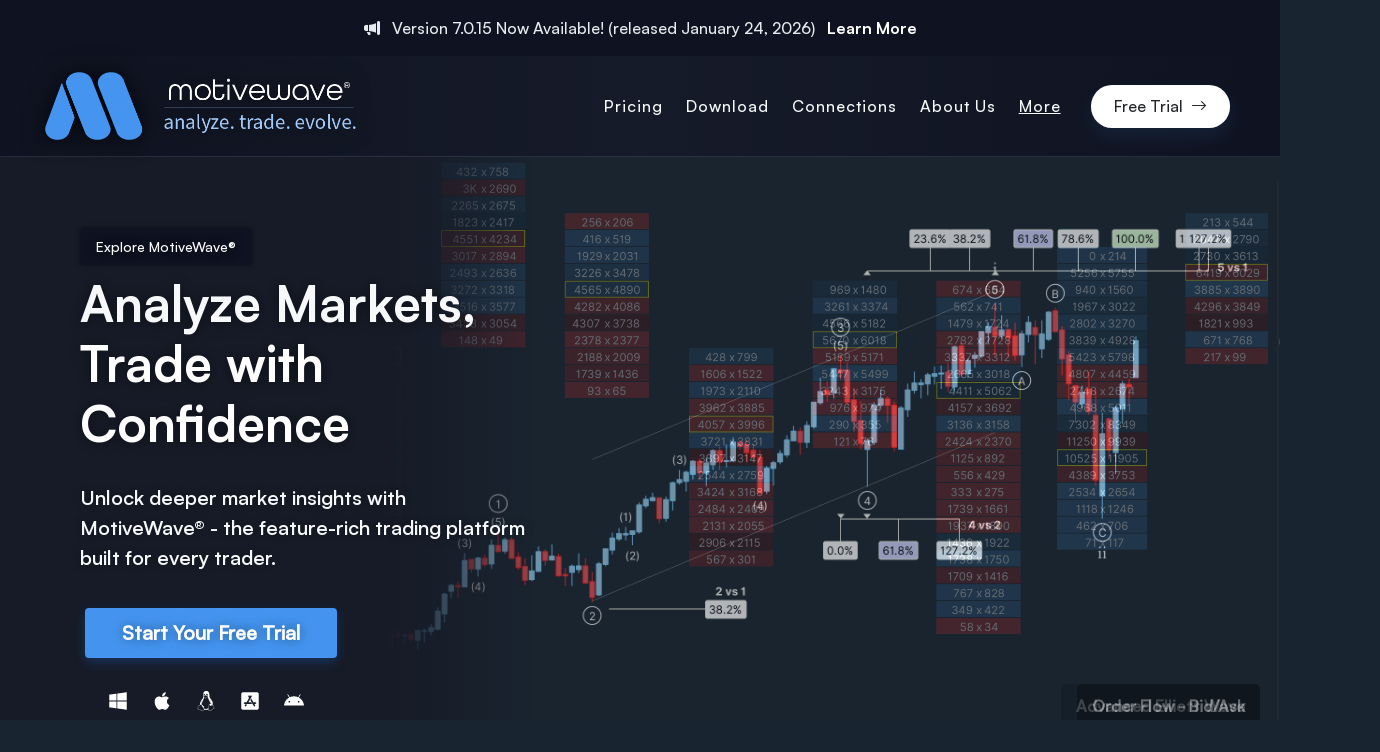

--- FILE ---
content_type: text/html;charset=iso-8859-1
request_url: http://www.motivewave.com/?af=5275113209462784&c=STR
body_size: 18988
content:
<!DOCTYPE html>
<html dir="ltr" lang="en-US">

<head>
<meta http-equiv="content-type" content="text/html; charset=utf-8">
<meta http-equiv="x-ua-compatible" content="IE=edge">
<meta name="author" content="MotiveWave">
<meta name="title" content="MotiveWave - Best Professional Trading Platform">
<meta name="description"
	content="MotiveWave's Trading Software is broker-neutral and equips active and professional traders with a leading edge trading platform for analysis of stocks, equities, futures and forex and many other financial instruments.">
<meta name="keywords"
	content="MotiveWave, trading, brokers, stocks, equities, futures, forex, analysis, traders, trading platform">
<meta name="robots" content="index, follow">
<meta name="language" content="English">
<meta property="og:type" content="website" />
<meta property="og:url" content="https://motivewave.com/" />
<meta property="og:title"
	content="MotiveWave - Best Professional Trading Platform" />
<meta property="og:description"
	content="MotiveWave's Trading Software is broker-neutral and equips active and professional traders with a leading edge trading platform for analysis of stocks, equities, futures and forex and many other financial instruments." />
<meta property="og:image" content="/img/chart3_op.png" />
<meta property="og:image:type" content="image/png" />
<meta property="og:image:width" content="1200" />
<meta property="og:image:height" content="630" />

<title>MotiveWave&reg; | Best Professional Trading Platform</title>
<link rel="icon" type="image/png"	href="/img/darkLogoTagline-Just the logo.ico" />

<link rel="canonical" href="https://motivewave.com/" />
<link rel="stylesheet" href="/style.css">
<link rel="stylesheet" href="/css/pricing.css">

<link rel="stylesheet" href="/css/homepage.css">
<link rel="stylesheet" href="/css/custom.css">
<link rel="stylesheet" href="/css/responsive.css">
<link rel="preconnect" href="https://code.jquery.com" crossorigin>

<link rel="preload" href="/css/font-icons.css" as="style" onload="this.onload=null;this.rel='stylesheet'">
<noscript><link rel="stylesheet" href="/css/font-icons.css"></noscript>

<meta name="viewport" content="width=device-width, initial-scale=1">
<script src="https://code.jquery.com/jquery-3.6.0.min.js"></script>

</head>

<body class="stretched dark">
	<div id="wrapper" class="">


		<header id="header" class="border-bottom-0  header-custom-size">
			   

			<div id="top-bar" class="bg-color py-3 border-0 z-2 mw-nav-gradient-bg"
				style="background-color: #0f1321 !important">
				<div class="container">
					<div class="text-center" style="font-size: 1rem;">
						<span><i class="bi-megaphone-fill me-2 position-relative"></i>
							Version <span>7.0.15</span> Now Available! (released <span>January 24, 2026</span>)
							<a href="/download.htm"	class="ms-2 font-primary fw-bold text-white">Learn More</a></span>
						<button id="dismiss-top-bar"
							style="display: none; float: right; border: none; background: none; cursor: pointer;">&times;</button>
					</div>
				</div>
			</div>

			<div id="header-wrap" class="mw">
				<div class="container ">
					<div class="header-row ">
						<div id="logo" class="me-lg-7 hover-brighten">
							<a href="/index.htm"> <picture class="">
								<source srcset="/img/darkLogoTagline-Justthelogo.png"	media="(max-width: 600px)" class="">
								<source srcset="/img/darkLogoHorizontal.png" media="(min-width: 601px)" class="mw-shadow-strong py-3 mw-logo">
								<img src="/default-image.jpg" alt="Logo"
									class="mw-shadow-strong py-3 mw-logo"> </picture>
							</a>
						</div>
						<div class="header-misc  ">
							<a href="/free_trial.htm"
								class="hover mw-shadow-strong button bg-white rounded-pill text-dark h-shadow-sm box-shadow">Free	Trial <i class="bi-arrow-right me-0 ms-1"></i>
							</a>
						</div>
						<div class="primary-menu-trigger">
							<button class="cnvs-hamburger" type="button" title="Open Mobile Menu">
								<span class="cnvs-hamburger-box"><span class="cnvs-hamburger-inner"></span></span>
							</button>
						</div>

						<nav class="primary-menu me-lg-auto me-lg-auto-left ">
							<ul class="menu-container mw-menu">
								<li class="menu-item sub-menu "><a class="menu-link" href="/products.htm"><div>Pricing</div></a></li>
								<li class="menu-item sub-menu "><a class="menu-link" href="/download.htm"><div>Download</div></a></li>
								<li class="menu-item sub-menu"><a class="menu-link"	href="/connections.htm"><div>Connections</div></a></li>
								<li class="menu-item sub-menu"><a class="menu-link"	href="/about_us.htm"><div>About Us</div></a></li>

								<li class="menu-item mega-menu sub-menu"><a	class="menu-link" href="#" style="padding-top: 24px; padding-bottom: 24px;">
										<div style="text-decoration: underline; text-underline-offset: 3px;">More</div></a>
									<div class="mega-menu-content mega-menu-style-2 ">
										<div class="container">
											<div class="row">
												
												<ul class="sub-menu-container mega-menu-column col-lg ">
													<li class="menu-item mega-menu-title"><a
														class="menu-link" href="/support.htm">Resources</a>
														<ul class="sub-menu-container ps-3">
															<!--<li class="menu-item"><a class="menu-link" href="/product_tour.htm">Product Tour</a></li> -->
															<li class="menu-item"><a class="menu-link" href="https://docs.motivewave.com/" target="_blank">Documentation</a></li>
															<li class="menu-item"><a class="menu-link" href="https://www.youtube.com/@MotiveWaveSoftware"	target="_blank">Video Library</a></li>
															<li class="menu-item"><a class="menu-link" href="https://forum.motivewave.com" target="_blank">User Forum</a></li>
															<li class="menu-item"><a class="menu-link" href="/contact.htm">Contact Us</a></li>

															<li class="menu-item"><a class="menu-link" href="/sdk.htm">Software Development Kit <i class="bi bi-play-fill"></i></a>
																<ul class="sub-menu-container mega-menu-dropdown">
																	<li class="menu-item"><a class="menu-link" href="/sdk.htm">SDK Guides</a></li>
																	<li class="menu-item"><a class="menu-link" href="/sdk_admin/login.htm">SDK Admin</a></li>
																</ul></li>
																<li class="menu-item"><a class="menu-link" href="/mobile-app.htm">Mobile Trading App</a></li>

														</ul>
													</li>
												</ul>
												<ul class="sub-menu-container mega-menu-column col-lg">
													<li class="menu-item mega-menu-title"><a
														class="menu-link">Affiliates</a>
														<ul class="sub-menu-container ps-3">
															<li class="menu-item"><a class="menu-link" href="/affiliates.htm">Affiliates <i class="bi bi-play-fill"></i></a>
																<ul class="sub-menu-container mega-menu-dropdown">
																	<li class="menu-item"><a class="menu-link" href="/affiliates.htm">Application Form</a></li>
																	<li class="menu-item"><a class="menu-link"
																		href="/affiliate/login.htm">Affiliate Login</a></li>
																</ul></li>
															<li class="menu-item"><a class="menu-link" href="/marketplace.htm">Marketplace</a></li>

														</ul></li>
												</ul>
												<ul class="sub-menu-container mega-menu-column col-lg">
													<li class="menu-item mega-menu-title"><a
														class="menu-link">Privacy &amp; Policy</a>
														<ul class="sub-menu-container ps-3">
															<li class="menu-item"><a class="menu-link"
																href="/terms_of_service.htm">Terms of Service</a></li>
															<li class="menu-item"><a class="menu-link">Policy <i class="bi bi-play-fill"></i></a>
																<ul class="sub-menu-container mega-menu-dropdown">
																	<li class="menu-item"><a class="menu-link"
																		href="/refund_policy.htm">Refund Policy</a></li>
																	<li class="menu-item"><a class="menu-link"
																		href="/cancellation_policy.htm">Cancellation Policy</a></li>
																	<li class="menu-item"><a class="menu-link"
																		href="/upgrade_policy.htm">Upgrade Policy</a></li>
																	<li class="menu-item"><a class="menu-link"
																		href="/privacy_policy.htm">Privacy Policy</a></li>
																	<li class="menu-item"><a class="menu-link"
																		href="/customer_support_policy.htm">Customer Support Policy</a></li>
																</ul></li>
															<li class="menu-item"><a class="menu-link" href="/risk_disclosure.htm">Risk Disclosure</a></li>
														</ul></li>
												</ul>
												<ul class="sub-menu-container mega-menu-column col-lg">
													<li class="menu-item mega-menu-title"><a
														class="menu-link">Others</a>
														<ul class="sub-menu-container ps-3">
															<li class="menu-item"><a class="menu-link"
																href="/cancel_subscription.htm">Cancel Subscription</a></li>
															<li class="menu-item"><a class="menu-link"
																href="/unsubscribe.htm">Unsubscribe</a></li>
															<li class="menu-item"><a class="menu-link"
																href="/report_an_issue.htm">Report An Issue</a></li>
															<li class="menu-item"><a class="menu-link"
																href="/jobs.htm">Careers</a></li>
															<li class="menu-item"><a class="menu-link"
																href="/sitemap.htm">Sitemap</a></li>
														</ul></li>
												</ul>
											</div>
										</div>
									</div>
									</li>
									</ul>
					</nav>
				</div>
			</div>
	</div>
	<div class="header-wrap-clone"></div>
	</header>

	
<script src="https://www.google.com/recaptcha/api.js?render=6Lc89b4ZAAAAAKWEgVT5qvLdhJb6vMNPBeCrJtdc"></script>
 
<!-- Content -->
<div class="content-wrap overflow-visible pb-0 pt-5 mw-shadow-lr mw mw-hero mt-xs-5 mt-md-5 mt-lg-5">
	<!-- Content begin-->
	<!-- Hero -->
	<section id="slider" class="slider-element min-vh-90 include-header pt-1">
		<div class="slider-inner ">
			<div class="row align-items-stretch  dark w-100 h-100 mx-0 position-absolute">
				<div class="background-slideshow">
					<div class="slide" id="cross" data-description="Cross-Platform"
						style="background-image: url('img/hero_op copy.png');"></div>
					<div class="slide" data-description="Order Flow - Bid/Ask"
						style="background-image: url('img/VI_hero_op.png');"></div>
					<div class="slide" data-description="Advanced Elliott Wave"
						style="background-image: url('img/EW_hero_op.png');"></div>
					<div class="slide" data-description="Order Heatmap"
						style="background-image: url('img/oh2_op.png');"></div>
					<div class="slide" data-description="Market Profile - TPO"
						style="background-image: url('img/navy_TPO_op.png');"></div>
				</div>
			</div>
			<!--<div class="mw-hero-video-overlay" style="background-color: rgba(0,0,0,0.05);"></div>-->
			<div class="col-md-5 col-12 px-0 dark p-4  content-overlay mw-hero-text-gradient pt-sm-4 "
				style="position: absolute;">
				<div class="mw-hero-main fadeInUpSmall animated pt-0 ps-4 ps-xl-6 ps-md-4 ps-sm-4 ps-xs-4 pt-sm-0 pt-md-0 pt-lg-6 mt-md-4 mt-3"
					style="padding-right:0rem">
					<div class="whats-new-button ">
						<a href="#features1" data-href="#features1" class="whats-new-link"
							style="font-weight: 300 !important;">Explore MotiveWave&reg;</a>
					</div>
					<h1 class="display-4 fw-bold mw-button-shadow mw-heading-hero">
						Analyze Markets,<br> <span class="text-white">Trade
							with Confidence</span> </h1>
					<h4 style="font-size:20px !important;">Unlock deeper market insights with MotiveWave&reg; - the feature-rich trading
						platform built for every trader.</h4>

					<div class="d-flex align-items-center">
						<div><a href="free_trial.htm"
								class="mw-button-shadow-blue button button-desc button-3d button-rounded text-center button-center"
								id="register-form-submit"
								style="padding-top:14px; padding-bottom: 14px;"><strong>Start
									Your Free Trial</strong>

							</a>

						</div>
						<!--<a class="mw-button-shadow align-items-center all-ts d-flex text-black justify-content-center rounded-circle square h-op-08"
							style="background-color: white;--cnvs-square-size:3rem; margin-left: 18px; "
							data-lightbox="iframe" href="https://www.youtube.com/?v=ZHhAAxtdK08"><i
								class="fa-solid fa-play fs-6 m-0 position-relative" style="left:1px"></i></a> -->
					</div>
					<div class="d-flex flex-wrap  tinted-w" style="padding-top:28px;padding-left:28px">

						<img alt="Windows 10/11 (.exe)" class="mb-4 square me-4 cnvs-style-20 " data-bs-toggle="tooltip"
							data-original-title="Windows 10/11 (.exe)" src="/img/Windows Brands Icon.svg"
						 aria-label="Windows 10/11 (.exe)"
							data-bs-original-title="Windows 10/11 (.exe)">
						<img alt="macOS Intel/Silicon (.pkg)" class="mb-4 square me-4 cnvs-style-20 " data-bs-toggle="tooltip"
							data-original-title="macOS Intel/Silicon (.pkg)" src="/img/Apple Brands Icon.svg"
							 aria-label="macOS Intel/Silicon (.pkg)"
							data-bs-original-title="macOS Intel/Silicon (.pkg)">
						<img alt="Linux (.deb)" class="mb-4 square me-4 cnvs-style-20  " data-bs-toggle="tooltip"
							data-original-title="Linux (.deb)" src="/img/Linux Brands Icon.svg"
							 aria-label="Linux (.deb)"
							data-bs-original-title="Linux (.deb)">
						<img alt="iOS (App Store)" class="mb-4 square me-4 cnvs-style-20 " data-bs-toggle="tooltip"
							data-original-title="iOS (App Store)" src="/img/App Store Icon.svg"
							 aria-label="iOS (App Store)"
							data-bs-original-title="iOS (App Store)">
						<img alt="Android (Play Store)" class="mb-4 square cnvs-style-20 " data-bs-toggle="tooltip"
							data-original-title="Android (Play Store)" src="/img/Android Brands.svg"
							 aria-label="Android (Play Store)"
							data-bs-original-title="Android (Play Store)">
					</div>
				</div>
			</div>
			<div class="col-7 px-0 dark videoplay-on-hover">
			</div>
			<div class="scroll-indicator" id="cta1"></div>
		</div>

</section><!-- #slider end -->
</div>
<!-- Free trial sign up -->
<div class="section mt-0 pt-xs-5 pt-5 pb-0 mb-0 mw-ctadetails mw-dark-1" >
	<div class="container px-md-4 px-lg-6">
		<h2 class="mb-0 text-center"><strong class="color">Start your Free Trial.</strong> 14 days, no credit	card required.</h2>
		<div class="widget subscribe-widget mw-xs mx-auto mt-4" data-loader="button"></div>
		<div class="widget-subscribe-form-result"></div>
<form id="register-form-inline" name="register-form-inline" action="/register/create_profile.do" class="mb-0 input-group needs-validation" accept-charset="UTF-8">
  <input type="hidden" name="google_cid" value=""/>
  <input type="hidden" id="g-recaptcha-response" name="g-recaptcha-response" value=""/>
  <div class="col-md-5 col-12 form-group m-0 p-2 d-flex flex-column">
	  <input data-bs-theme="light" type="text" id="name" name="name" autocomplete="name given-name family-name" class="form-control m-0" placeholder="Full Name*" required/>
  </div>
  <div class="col-md-7 col-12 m-0 p-2 form-group d-flex">
	  <div class="flex-grow-1">
		  <input type="email" id="email" name="email" autocomplete="email"
			  class="form-control required email ps-4 border-bottom-0" placeholder="Email Address*"
			  required data-bs-theme="light"/>
	  </div>
	  &nbsp;&nbsp;&nbsp;
	  <button class="btn mw-blue mw-button-shadow-blue" type="submit">Register Now</button>
  </div>
  <div class="text-white-100 mb-0 mt-3 text-center ms-md-6 ps-md-6">
  <label class="checkbox-inline">
	 <input required type="checkbox" name="privacy_policy" style="text-align:center; vertical-align:middle" value="privacy" id="privacy_policy"/> 
	 &nbsp;&nbsp;By creating an account, you agree to accept our <a href="/privacy_policy.htm">Privacy Policy</a> and <a href="/terms_of_service.htm">Terms of Service</a>.
	  </label>
  </div>
</form>
<script>
document.getElementById('register-form-inline').addEventListener('submit', function(e) {
e.preventDefault();
grecaptcha.ready(function() {
grecaptcha.execute('6Lc89b4ZAAAAAKWEgVT5qvLdhJb6vMNPBeCrJtdc', { action: 'submit' }).then(function(token) {
$("#register-form-inline #g-recaptcha-response").val(token);
e.target.submit();
});
});
});
</script>
	</div>
</div>

<!-- Page Sub Menu -->
<div id="page-menu" class="mw-page-menu">
	<div id="page-menu-wrap">
		<div class="container-fluid px-4 px-xl-5 mw-shadow-lr pt-2">
			<div class="page-menu-row">
				<div class="page-menu-title">Explore <span>MotiveWave&reg;</span></div>
				<nav class="page-menu-nav" data-offset="100">
					<ul class="page-menu-container">
						<li class="page-menu-item">
							<a href="#mainfeatures" data-href="#mainfeatures">
								<div>Main Features</div>
							</a>
						</li>
						<li class="page-menu-item">
							<a href="#secondary" data-href="#secondary">
								<div>Advanced Tools</div>
							</a>
						</li>
						<li class="page-menu-item">
							<a href="#crossplatform" data-href="#crossplatform">
								<div>Cross-Platform</div>
							</a>
						</li>
						<li class="page-menu-item">
							<a href="#connections" data-href="#connections">
								<div>Supported Brokers</div>
							</a>
						</li>
						<li class="page-menu-item">
							<a href="#mobile" data-href="#mobile">
								<div>Mobile Trading</div>
							</a>
						</li>
						<li class="page-menu-item">
							<a href="#FAQs" data-href="#FAQs">
								<div>FAQs</div>
							</a>
						</li>
					</ul>
				</nav>
				<div id="page-menu-trigger"><i class="bi-list"></i></div>
			</div>
		</div>
	</div>
</div><!-- #page-menu end -->

<div class="section pt-5 pb-3 p-1 mt-0 mb-0 mw-four-features mw-dark-1 " >
	<div class="container">
		<div class="row gy-4 mw-features">

			<div class="col-12 col-md-6 col-lg-3">
				<div class="d-flex app-footer-features  justify-content-center justify-content-lg-start">
					<i class="bi bi-people-fill icon_blue" style="padding-left: 40px;"></i>&nbsp;&nbsp;
					<h5 class="font-body"><span> Trusted by 150K+ users</span></h5>
				</div>
			</div>
			<div class="col-12 col-md-6 col-lg-3">
				<div class="d-flex app-footer-features  justify-content-center justify-content-lg-start">
					<i class="bi bi-tools icon_blue" ></i>&nbsp;&nbsp;
					<h5 class="font-body"><span>15 years of Product support</span></h5>
				</div>
			</div>
			<div class="col-12 col-md-6 col-lg-3">
				<div class="d-flex app-footer-features  justify-content-center justify-content-lg-start">
					<i class="bi bi-laptop icon_blue" ></i>&nbsp;&nbsp;
					<h5 class="font-body"><span>Works on all major platforms</span></h5>
				</div>
			</div>
			<div class="col-12 col-md-6 col-lg-3">
				<div class="d-flex app-footer-features  justify-content-center justify-content-lg-start">
					<i class="bi bi-shield-check icon_blue" ></i>&nbsp;&nbsp;
					<h5 class="font-body"><span>14-Day Risk-Free Trial</span></h5>
				</div>
			</div>
		</div>
	</div>
</div>
<!-- Features Section -->
<div class="section my-0 mw-shadow-lr pb-2 px-2 mw-features-section" id="features1">
	<div class="container" >
		<div class="row justify-content-center mb-0 mb-md-5 mb-lg-5" id="mainfeatures">
			<div class="col-md-9 text-center">
				<span class="d-inline-block rounded-pill border border-default p-3 mb-3 align-items-center">
					<i class="bi-graph-up ms-2 me-2 position-relative" data-animate="fadeInUpSmall"
						data-delay="0"></i>
					Comprehensive market analysis from one unified view
				</span>
				<h2 class="display-5 mb-3 fw-bold animated" data-animate="fadeInUpSmall" data-delay="0">Unlock
					Powerful Insights and Trade with Confidence.
				</h2>
			</div>
			<div class="col-12 pb-3" data-animate="fadeIn" data-delay="0">
				<ul class="nav nav-pills justify-content-center " id="categories-tab" role="tablist">
					<li class="nav-item" role="presentation">
						<button class="nav-link active feature-select" id="pills-ofl-tab" data-bs-toggle="pill"
							data-bs-target="#pills-ofl" type="button" role="tab" aria-controls="pills-ofl"
							aria-selected="true">
							Order Flow Trading</button>
					</li>
					<li class="nav-item" role="presentation">
						<button class="nav-link feature-select" id="pills-tpo-tab" data-bs-toggle="pill"
							data-bs-target="#pills-tpo" type="button" role="tab" aria-controls="pills-platform"
							aria-selected="false" tabindex="-1">
							Market Profile/TPO</button>
					</li>
					<li class="nav-item" role="presentation">
						<button class="nav-link feature-select" id="pills-ew-tab" data-bs-toggle="pill"
							data-bs-target="#pills-ew" type=" button" role="tab" aria-controls="pills-ew"
							aria-selected="false" tabindex="-1">Elliott Wave</button>
					</li>
					<li class="nav-item" role="presentation">
						<button class="nav-link feature-select" id="pills-dom-tab" data-bs-toggle="pill"
							data-bs-target="#pills-dom" type="button" role="tab" aria-controls="pills-dom"
							aria-selected="false" tabindex="-1">Advanced DOM/MBO</button>
					</li>
					<li class="nav-item" role="presentation">
						<button class="nav-link feature-select" id="pills-chart-tab" data-bs-toggle="pill"
							data-bs-target="#pills-chart" type="button" role="tab" aria-controls="pills-chart"
							aria-selected="false" tabindex="-1">Fully Customizable Charts &amp; Layouts</button>
					</li>
					<li class="nav-item" role="presentation">
						<button class="nav-link" id="pills-replay-tab" data-bs-toggle="pill"
							data-bs-target="#pills-replay" type="button" role="tab" aria-controls="pills-replay"
							aria-selected="false" tabindex="-1">Replay Mode</button>
					</li>
				</ul>
			</div>
			<div class="tab-content p-2 pt-3 w-80 w-lg-70 m-auto " id="pills-tabContent" data-animate="fadeIn"
				data-delay="0">
				<div class="tab-pane fade show active" id="pills-ofl" role="tabpanel"
					aria-labelledby="pills-ofl-tab" tabindex="0">
					<div class="row justify-content-between align-items-stretch">
						<p class="px-lg-6 pt-0 mt-0 text-center">All The Order Flow Features You Need
							In One Platform
							&ndash; Extensive and customizable Order Flow tools make it easy for you to analyze
							trading activity using
							Volume Imprint, Order Flow and Depth of Market.
						</p>
						<div class="fslider px-3" data-pause="10000000" data-pagi="false" data-arrows="true">
							<div class="flexslider ">
								<div class="flex-viewport position-relative">
									<div class="slider-wrap ">
										<!-- SLIDER 1 -->
										<div class="slide hotspot-img responsive-hotspot-wrap "
											id="hotspot-img-onhover">
											<img  src="/img/VI_BAnVol_edit_op.png" alt="Slider 1"
												draggable="false">
											<!-- Circle 1 -->
											<div class="hot-spot hotspot-styles1" data-x="500" data-y="490"
												>
												<a
													href="https://docs.motivewave.com/user-guide/volume-order-flow-analysis-guide/volume-imprint#bid-ask-settings">
													<div class="circle">1</div>
												</a>
												<div class="tooltip none_relative"
													style="   left: -95px; bottom: 300px;">
													<div class="text-row">
														<h4 class="text-dark fw-semibold">Volume Imprint -
															Bid/Ask</h4>
														<p>Numerically displays the bid and ask volume at
															each price interval.</p>
													</div>
												</div>
											</div>
											<!-- Circle 2 -->
											<div class="hot-spot hotspot-styles1" data-x="1470" data-y="900"
												>
												<a
													href="https://docs.motivewave.com/user-guide/volume-order-flow-analysis-guide/volume-imprint#volume-settings">
													<div class="circle">2</div>
												</a>
												<div class="tooltip none_relative"
													style="   left: -95px; bottom: 300px;">
													<div class="text-row">
														<h4 class="text-dark fw-semibold">Volume Imprint -
															Volume</h4>
														<p>Numerically displays the volume for each price
															level.</p>
													</div>
												</div>
											</div>
											<!-- Circle 3 -->
											<div class="hot-spot hotspot-styles1" data-x="2450" data-y="700"
												>
												<a
													href="https://docs.motivewave.com/user-guide/volume-order-flow-analysis-guide/volume-imprint#summary-profile-settings">
													<div class="circle">3</div>
												</a>
												<div class="tooltip none_relative"
													style="   left: -420px; bottom: 300px;">
													<div class="text-row">
														<h4 class="text-dark fw-semibold">
															Summary Profile</h4>
														<p>This summary tallies the bid/ask volume for the
															given time span and updates in real time.</p>
													</div>
												</div>
											</div>
											<!-- Circle 4 -->
											<div class="hot-spot hotspot-styles1" data-x="1500" data-y="1550"
												>
												<a
													href="https://docs.motivewave.com/user-guide/volume-order-flow-analysis-guide/volume-imprint#totals-settings">
													<div class="circle">4</div>
												</a>
												<div class="tooltip none_relative"
													style="   left: -95px; bottom: 250px;">
													<div class="text-row">
														<h4 class="text-dark fw-semibold"> Volume Imprint -
															Totals
														</h4>
														<p>Displays totals for volume, delta and delta
															change .</p>
													</div>
												</div>
											</div>
										</div>
										<!-- SLIDER 2 -->
										<div class="slide hotspot-img responsive-hotspot-wrap "
											id="hotspot-img-onhover">
											<img src="/img/VI_Profile3edit.png" loading="lazy" alt="Slider 2" draggable="false">
											<!-- Circle 1 -->
											<div class="hot-spot hotspot-styles1" data-x="215" data-y="500"
												>
												<a
													href="https://docs.motivewave.com/user-guide/volume-order-flow-analysis-guide/volume-imprint#profile-settings">
													<div class="circle">1</div>
												</a>
												<div class="tooltip none_relative"
													style="   left: -95px; bottom: 300px;">
													<div class="text-row">
														<h4 class="text-dark fw-semibold">Volume Imprint -
															Profile</h4>
														<p>Displays a histogram of the volume that occurred
															at each price interval. The volume can be color
															coded to show bid/ask volume.</p>
													</div>
												</div>
											</div>
										</div>
										<!-- SLIDER  3 -->
										<div class="slide hotspot-img responsive-hotspot-wrap "
											id="hotspot-img-onhover">
											<img  src="/img/volume_profile_edit_op.png" loading="lazy" alt="Slider 2"
												draggable="false">
											<div class="hot-spot hotspot-styles1" data-x="2500" data-y="250"
												>
												<a
													href="https://docs.motivewave.com/release-notes/whats-new-in-version-6.0#volume-profile-study">
													<div class="circle">1</div>
												</a>
												<div class="tooltip none_relative"
													style="   left: -445px; bottom: 150px;">
													<div class="text-row">
														<h4 class="text-dark fw-semibold">Volume Profile
															Study</h4>
														<p> Displays a summary volume profile on the left or
															right side of the chart over an extended period
															of time.</p>
													</div>
												</div>
											</div>
											<!-- Circle #2 -->
											<div class="hot-spot hotspot-styles1" data-x="550" data-y="600"
												style="top: 186.76px; left: 162.4px; display: block;">
												<a
													href="https://docs.motivewave.com/user-guide/volume-order-flow-analysis-guide/components#volume-profile-component">
													<div class="circle">2</div>
												</a>
												<div class="tooltip none_relative"
													style="   left: -95px; top: 100px;">
													<div class="text-row">
														<h4 class="text-dark fw-semibold">Volume Profile
															Component</h4>
														<p>Uses tick data to display a histogram of volume
															at each price level for the given range of price
															bars.</p>
													</div>
												</div>
											</div>
										</div>
										<!-- SLIDER  4 -->
										<div class="slide hotspot-img responsive-hotspot-wrap "
											id="hotspot-img-onhover">
											<img src="/img/vwap_sncedit.png" loading="lazy" alt="VWAP" draggable="false">
											<div class="hot-spot hotspot-styles1" data-x="250" data-y="250">
												
												<a
													href="https://docs.motivewave.com/studies/u-v#volume-weighted-average-price-vwap">
													<div class="circle">1</div>
												</a>
												<div class="tooltip none_relative"
													style="   left: -95px; bottom: 300px;">
													<div class="text-row">
														<h4 class="text-dark fw-semibold">VWAP Study</h4>
														<p>Uses historical tick data to calculate the
															average weighted price by volume.</p>
													</div>
												</div>
											</div>
											<!-- Circle #2 -->
											<div class="hot-spot" data-x="2000" data-y="500"
												style="top: 186.76px; left: 162.4px; display: block;">
												<a
													href="https://docs.motivewave.com/release-notes/whats-new-in-version-6.5#vwap-component">
													<div class="circle">2</div>
												</a>
												<div class="tooltip none_relative"
													style="   left: -95px; top: 100px;">
													<div class="text-row">
														<h4 class="text-dark fw-semibold">VWAP Component
														</h4>
														<p>Similar to the VWAP study, but has resize points
															to choose start/end points.</p>
													</div>
												</div>
											</div>
										</div>
									</div>
								</div>
							</div>
						</div>
					</div>
				</div>
				<div class="tab-pane fade" id="pills-tpo" role="tabpanel" aria-labelledby="pills-tpo-tab"
					tabindex="0">
					<div class="row justify-content-between align-items-stretch">
						<p class="px-lg-6 pt-0 mt-0 text-center">Elevate your trading edge using TPO
							charts&mdash;designed to reveal value areas,
							price acceptance, and trading activity with unmatched clarity.
						</p>
						<div class="fslider" data-pause="10000000" data-pagi="false" data-arrows="true">
							<div class="flexslider ">
								<div class="flex-viewport position-relative"
								>
									<div class="slider-wrap ">
										<!-- SLIDER 1 -->
										<div class="slide hotspot-img responsive-hotspot-wrap "
											id="hotspot-img-onhover">
											<img loading="lazy" src="/img/tpo3edit_op.png" alt="Slider 1" draggable="false">
											<!-- Circle 1 -->
											<div class="hot-spot hotspot-styles1" data-x="700" data-y="800"
												>
												<a href="#">
													<div class="circle">1</div>
												</a>
												<div class="tooltip none_relative"
													style="left: -95px; top:100px;">
													<div class="text-row">
														<h4 class="text-dark fw-semibold">TPO Study</h4>
														<p>Displays market activity using time and price. It
															plots the difference between the Bid/Ask Volume
															as it accumulates throughout the trading day.
														</p>
													</div>
												</div>
											</div>
										</div>
										<!-- SLIDER 2 -->
										<div class="slide hotspot-img responsive-hotspot-wrap "
											id="hotspot-img-onhover">
											<img loading="lazy" src="/img/TPO_expand3_op.png" alt="Slider 2" draggable="false">
											<!-- Circle 1 -->
											<div class="hot-spot hotspot-styles1" data-x="600" data-y="500"
												>
												<a
													href="https://docs.motivewave.com/user-guide/volume-order-flow-analysis-guide/volume-imprint#profile-settings">
													<div class="circle">1</div>
												</a>
												<div class="tooltip none_relative"
													style="   left: -95px; bottom: 300px;">
													<div class="text-row">
														<h4 class="text-dark fw-semibold text-center ">TPO
															Study <br> Expanded Profile</h4>
													</div>
												</div>
											</div>
										</div>
										<!-- SLIDER  3 -->
										<div class="slide hotspot-img responsive-hotspot-wrap "
											id="hotspot-img-onhover">
											<img loading="lazy" src="/img/tpolettersedit_op.png" alt="Slider 2"
												draggable="false">
											<div class="hot-spot hotspot-styles1" data-x="100" data-y="190"
												>
												<a href="#">
													<div class="circle">1</div>
												</a>
												<div class="tooltip none_relative"
													style="left: -90px; top: 90px;">
													<div class="text-row">
														<h4 class="text-dark fw-semibold">TPO Study -
															Letters</h4>
														<p> If this option is enabled, letters will be drawn
															that identify the sequence of the cells.</p>
													</div>
												</div>
											</div>
											<div class="hot-spot hotspot-styles1" data-x="2000" data-y="190"
												>
												<a href="#">
													<div class="circle">2</div>
												</a>
												<div class="tooltip none_relative"
													style="left: -90px; top: 90px;">
													<div class="text-row">
														<h4 class="text-dark fw-semibold text-center">
															Colored Letters</h4>
													</div>
												</div>
											</div>
										</div>
										<!-- SLIDER  4 -->
										<div class="slide hotspot-img responsive-hotspot-wrap "
											id="hotspot-img-onhover">
											<img loading="lazy" src="/img/tpocomponentedit_op.png" alt="VWAP" draggable="false">
											<div class="hot-spot hotspot-styles1" data-x="1000" data-y="550"
												>
												<a href="#">
													<div class="circle">1</div>
												</a>
												<div class="tooltip none_relative"
													style="left: -95px; bottom: 300px;">
													<div class="text-row">
														<h4 class="text-dark fw-semibold">TPO Component</h4>
														<p>Similar to the TPO study, except that only one
															TPO is displayed and users can configure the
															data range by moving the resize points.</p>
													</div>
												</div>
											</div>
										</div>
									</div>
								</div>
							</div>
						</div>
					</div>
				</div>
				<div class="tab-pane fade " id="pills-ew" role="tabpanel" aria-labelledby="pills-ew-tab"
					tabindex="0">
					<p class="px-lg-6 pt-0 mt-0 text-center"> Experience the most advanced Elliott Wave
						Software
						and Elliott Wave Tools
						available - designed to fit every trader's style. <br>Whether it is manual analysis,
						guided assistance, or full automation, our Elliott Wave adapt to your needs with
						precision and flexibility.
					</p>
					<div class="fslider" data-pause="10000000" data-pagi="false" data-arrows="true">
						<div class="flexslider ">
							<div class="flex-viewport position-relative">
								<div class="slider-wrap ">
									<!-- SLIDER 1 -->
									<div class="slide hotspot-img responsive-hotspot-wrap "
										id="hotspot-img-onhover">
										<img loading="lazy" src="/img/EW_all_op.png" alt="Slider 1" draggable="false">
										<!-- Circle 1 -->
										<div class="hot-spot hotspot-styles1" data-x="1000" data-y="130"
											>
											<a href="#">
												<div class="circle">1</div>
											</a>
											<div class="tooltip none_relative"
												style="left: -95px; top:100px;">
												<div class="text-row">
													<h4 class="text-dark fw-semibold">Elliott Wave
														Components</h4>
													<p>Provides users the ability to plot Elliott Wave using
														the available manual components.</p>
												</div>
											</div>
										</div>
										<!-- Circle 2 -->
										<div class="hot-spot hotspot-styles1" data-x="300" data-y="110"
											>
											<a href="#">
												<div class="circle">2</div>
											</a>
											<div class="tooltip none_relative"
												style="left: -95px; top:100px;">
												<div class="text-row">
													<h4 class="text-dark fw-semibold">Auto Analyze
													</h4>
													<p>Automatically plots the Elliott Wave count. The
														results are static and users will be able to modify
														the outcomes.</p>
												</div>
											</div>
										</div>
										<!-- Circle 3 -->
										<div class="hot-spot hotspot-styles1" data-x="1000" data-y="1000">
											<a href="#">
												<div class="circle">3</div>
											</a>
											<div class="tooltip none_relative"
												style="left: -95px; bottom: 300px;">
												<div class="text-row">
													<h4 class="text-dark fw-semibold ">Auto Elliott Wave
														Study</h4>
													<p>Automatically plots the Elliott Wave count. The
														results are dynamic and will be recalculated as new
														data is being presented.</p>
												</div>
											</div>
										</div>
									</div>
									<!-- SLIDER 2 -->
									<div class="slide hotspot-img responsive-hotspot-wrap "
										id="hotspot-img-onhover">
										<img loading="lazy" src="/img/EW_2ratio_op.png" alt="Slider 2" draggable="false">
										<!-- Circle 1 -->
										<div class="hot-spot hotspot-styles1" data-x="1100" data-y="500"
											>
											<a href="#">
												<div class="circle">1</div>
											</a>
											<div class="tooltip none_relative"
												style="left: -95px; bottom: 300px;">
												<div class="text-row">
													<h4 class="text-dark fw-semibold "> Time Ratios </h4>
													<p>Both Price and Time ratios are essential for accurately
														forecasting
														market movements. </p>
												</div>
											</div>
										</div>
										<!-- Circle 2 -->
										<div class="hot-spot hotspot-styles1" data-x="600" data-y="500"
											>
											<a href="#">
												<div class="circle">2</div>
											</a>
											<div class="tooltip none_relative"
												style="left: -95px; bottom: 300px;">
												<div class="text-row">
													<h4 class="text-dark fw-semibold "> Channel </h4>
													<p>An important instrument used to visually identify wave
														structures,
														project price targets, and confirm wave counts</p>
												</div>
											</div>
										</div>
										<!-- Circle 3 -->
										<div class="hot-spot hotspot-styles1" data-x="2300" data-y="900"
											>
											<a href="#">
												<div class="circle">3</div>
											</a>
											<div class="tooltip none_relative"
												style="left: -420px; bottom: 300px;">
												<div class="text-row">
													<h4 class="text-dark fw-semibold ">Price Ratios</h4>
													<p> Both Price and Time ratios are essential for accurately
														forecasting
														market movements.</p>
												</div>
											</div>
										</div>
									</div>
									<!-- SLIDER  3 -->
									<div class="slide hotspot-img responsive-hotspot-wrap "
										id="hotspot-img-onhover">
										<img loading="lazy" src="/img/EW_decompose_op.png" alt="Slider 2" draggable="false">
										<div class="hot-spot hotspot-styles1" data-x="1100" data-y="300"
											>
											<a href="#">
												<div class="circle">1</div>
											</a>
											<div class="tooltip none_relative"
												style=" left: -90px; top: 90px;">
												<div class="text-row">
													<h4 class="text-dark fw-semibold">Decompose Levels</h4>
													<p>Break down a larger wave into its smaller sub-waves,
														reveal the
														fractal structure where each wave consists of smaller
														waves
														following the same 5-3 pattern. </p>
												</div>
											</div>
										</div>
									</div>
									<!-- SLIDER  4 -->
									<div class="slide hotspot-img responsive-hotspot-wrap "
										id="hotspot-img-onhover">
										<img loading="lazy" src="/img/EW_scanner_op.png" alt="Slider 2" draggable="false">
										<div class="hot-spot hotspot-styles1" data-x="1100" data-y="300"
											>
											<a href="#">
												<div class="circle">1</div>
											</a>
											<div class="tooltip none_relative"
												style="left: -90px; top: 90px;">
												<div class="text-row">
													<h4 class="text-dark fw-semibold">Scanner</h4>
													<p> Users can create and initiate a market scan based on
														Elliott Wave 2, 3, 4, 5, or E (Triangle).</p>
												</div>
											</div>
										</div>
									</div>
								</div>
							</div>
						</div>
					</div>
				</div>
				<div class="tab-pane fade" id="pills-dom" role="tabpanel" aria-labelledby="pills-dom-tab"
					tabindex="0">
					<p class="px-lg-6 pt-0 mt-0 text-center">The most advanced DOM/MBO in the industry -
						Powerful, Flexible, Pro-grade. </p>
					<div
						class="row justify-content-between align-items-stretch home-screenshot videoplay-on-hover">
						<video class="" poster="/img/DOMnewimg_op.png" preload="auto" loop muted playsinline
							style=" height: 100% !important; ">
							<source src="video/domnew.mp4" type="video/mp4">
						</video>
					</div>
				</div>
				<div class="tab-pane fade" id="pills-chart" role="tabpanel" aria-labelledby="pills-chart-tab"
					tabindex="0">
					<div class="row justify-chart-between align-items-stretch">
						<div class=" hotspot-img responsive-hotspot-wrap " id="hotspot-img-onhover"
							style="height: auto; width: auto;">
							<img loading="lazy" src="/img/chart3_op.png" alt="Slider 1" draggable="false"
								style="height: auto; width: auto;">
							<div class="hot-spot hotspot-styles1" data-x="160" data-y="80"
								>
								<div class="circle">1</div>
								<div class="tooltip none_relative"
									style="left: -95px; bottom: 300px;">
									<div class="text-row">
										<h4 class="text-dark fw-semibold">Console</h4>

										<p>The console is the main access point for all features in MotiveWave&reg;,
											initially set up with a default layout to help users get started.
										</p>
									</div>
								</div>
							</div>
							<!-- Circle #2 -->
							<div class="hot-spot" data-x="200" data-y="1100"
								style="top: 186.76px; left: 162.4px; display: block;">
								<div class="circle">2</div>
								<div class="tooltip none_relative"
									style="left: -95px; top: 100px;">
									<div class="text-row">
										<h4 class="text-dark fw-semibold">Panels</h4>
										<p>Multiple panels for orders and accounts
											management</p>
									</div>
								</div>
							</div>
							<!-- Circle #3 -->
							<div class="hot-spot" data-x="1300" data-y="400"
								style="top: 75.4px; left: 522px; display: block;">
								<div class="circle">3</div>
								<div class="tooltip none_relative"
									style="left: -95px; top: 100px;">
									<div class="text-row">
										<h4 class="text-dark fw-semibold"> Trade Panel</h4>
										<p>A convenient tool for managing orders and
											positions from the
											chart.</p>
									</div>
								</div>
							</div>
							<!-- Circle #4 -->
							<div class="hot-spot" data-x="1550" data-y="400"
								style="top: 229.1px; left: 441.96px; display: block;">
								<div class="circle">4</div>
								<div class="tooltip none_relative"
									style="left: -95px; top: 100px;">
									<div class="text-row">
										<h4 class="mb-2"><a href="#" class="text-dark fw-semibold">DOM</a>
										</h4>
										<p>Displays the number of resting (limit) buy and
											sell orders for
											the given instrument.</p>
									</div>
								</div>
							</div>
							<!-- Circle #5 -->
							<div class="hot-spot" data-x="2400" data-y="400"
								style="top: 75.4px; left: 522px; display: block;">
								<div class="circle">5</div>
								<div class="tooltip none_relative"
									style="left:-95px; top: 100px;">
									<div class="text-row">
										<h4 class="text-dark fw-semibold"> Time & Sales
											Panel</h4>
										<p>Shows historical ticks for the selected
											instrument.</p>
									</div>
								</div>
							</div>
						</div>
					</div>
				</div>
				<div class="tab-pane fade" id="pills-replay" role="tabpanel" aria-labelledby="pills-replay-tab"
					tabindex="0">
					<p class="px-lg-6 pt-0 mt-0 text-center">Replay Mode lets you step back in time and
						experience the markets as if they
						were unfolding live &mdash; perfect for sharpening your trading skills or testing custom
						studies and strategies in a
						risk-free environment.
					</p>
					<div
						class="row justify-content-between align-items-stretch home-screenshot videoplay-on-hover">
						<video class="" preload="auto" loop muted playsinline
							style=" height: 100% !important; ">
							<source src="video/replaymode_new.mp4" type="video/mp4">
						</video>
					</div>
				</div>
			</div>
		</div>
	</div>
	<div class="price-features mx-auto text-center pb-3 pt-0 text-white py-2" style="transform: scale(90%);">
		<div class="container" data-animate="fadeIn" data-delay="0">
			<ul class="list-unstyled d-flex flex-wrap justify-content-center gap-5">
				<li class="d-flex flex-column align-items-center text-center mw-2" >
					<i class="fa-solid fa-network-wired text-primary fs-3 mb-2"></i>
					Seamless Multi-Broker Integration
				</li>
				<li class="d-flex flex-column align-items-center text-center mw-2" >
					<i class="fa-solid fa-chart-line text-primary fs-3 mb-2"></i>
					Advanced Order Flow Analysis
				</li>
				<li class="d-flex flex-column align-items-center text-center mw-2">
					<i class="fa-solid fa-tools text-primary fs-3 mb-2"></i>
					Fully Customizable Charting Tools
				</li>
				<li class="d-flex flex-column align-items-center text-center mw-2">
					<i class="fa-solid fa-clock text-primary fs-3 mb-2"></i>
					Real-Time<br> Market Insights
				</li>
			</ul>
		</div>
	</div>
</div>

    <div class="section pt-5 pb-5 mb-0 my-0 mw-connections mw-dark-1"  id="connections">
      <div class="text-center ">
        <h2 class=" display-5 fw-bold mb-2">
          <span class="circle-draw ">
            Connections
          </span>
        </h2>
        <h5 class="fw-normal pb-0 pt-0 mt-0 mb-3 ">MotiveWave&reg; works with 30+ Brokers and Data Services.
        </h5>
        <a href="connections.htm"
          class="button bg-white rounded-pill text-dark h-shadow-sm box-shadow ms-3 mb-4"
          style="font-size: 0.875rem; padding: 2px 12px;align-items: center;">
          Learn More <i class="bi-arrow-right ms-1"></i>
        </a>
      </div>
      <div id="oc-clients" class="owl-carousel owl-carousel-full image-carousel carousel-widget mb-0"
        data-margin="0" data-nav="false" data-pagi="false" data-autoplay="2800" data-items-xs="3"
        data-items-sm="3" data-items-md="5" data-items-lg="6" data-items-xl="6" data-loop="true"
        data-slideby="3" style="z-index: 2; border-top: 1px  rgba(255,255,255,0.15);">
        <!-- Clients items
            ============================================= -->
        <div class="oc-item hover-brighten"><a href="https://www.cqg.com/"><img src="/img/bwCQG.png" alt="Brands"
              style="padding:10px"></a></div>
        <div class="oc-item hover-brighten"><a href="https://www.rithmic.com/"><img
              src="/img/rithmic-removebg.png " alt="Brands"></a></div>
        <div class="oc-item hover-brighten"><a href="https://www.coinbase.com/en-ca"><img
              src="/img/bwcoinbase.png " alt="Brands"></a></div>
        <div class="oc-item hover-brighten"><a href="https://www.interactivebrokers.com/"><img src="/img/IB.png"
              alt="Brands"></a></div>
        <div class="oc-item hover-brighten"><a href="https://www.fxcm.com/markets/"><img src="/img/FXCM.png "
              alt="Brands"></a></div>
        <div class="oc-item hover-brighten"><a href="https://edgeclear.com/"><img src="/img/EC.png"
              alt="Brands"></a></div>
        <div class="oc-item hover-brighten"><a href="https://www.tradestation.com/"><img
              src="/img/tradestation.png" alt="Brands"></a></div>
        <div class="oc-item hover-brighten"><a href="https://www.schwab.com/"><img src="/img/Charles_Schwab.png"
              alt="Brands"></a></div>
      </div>
    </div>



<div class="section mw-shadow-lr mb-0 mt-0 pt-6 pb-2 mw-more-features">
	<div class="row justify-content-center mb-0 ">
		<div class="col-md-12 text-center" id="secondary">
			<h6 class="text-uppercase ls-5 fw-normal op-07" style="margin-bottom: 12px;">A
				Trading Platform For<br> </span>
				<span class="text-rotater nocolor fw-bold" data-separator="|" data-rotate="fadeIn"
					data-speed="30" data-backdelay="1800" data-typed="true" data-shuffle="true"
					data-loop="true">
					<span class="t-rotate text-uppercase">Day Traders|Market Analysts|Futures
						Traders|Technical Analysts|Crypto Traders</span>
				</span>
			</h6>
			<h2 class="display-6 mb-0  fw-bold ">Power Your Trading with Advanced Tools
			</h2>
			<div class=" justify-content-center mx-4" >
				<div class="text-center mb-4 mx-5 "></div>
				<p class="pb-3 pt-1 mb-0 px-0 px-lg-6 mx-lg-6 ">Empower your trading with our comprehensive
					suite of
					tools, meticulously designed to help you analyze markets from every angle, identify subtle
					opportunities, and precisely refine your trading strategy for optimal execution.</p>
			</div>

		</div>
	</div>
</div>
<div class="mw-shadow-lr p-lg-4 pt-0 mt-0">

	<div class="section my-0 my-lg-3 mw-navy mw-shadow-lr pt-0 mt-0">

		<div class="container " data-animate="fadeIn" data-delay="0">
			<div class="row align-items-center">
				<div class="col-md-4">
					<div class="nav flex-column saas-tab nav-pills" id="canvas-tabs-nav" role="tablist"
						aria-orientation="vertical">
						<a class="nav-link" id="connection-tab" data-bs-toggle="pill" href="#connection"
							role="tab" aria-controls="connection" aria-selected="false" tabindex="-1">
							<div class="tab-header d-flex align-items-center">
								<h3 class="mb-2">Multiple Connections</h3>
							</div>
							<div class="tab-desc mt-2">
								<p>Simultaneous Connections for Maximum Efficiency.</p>
							</div>
						</a>
						<a class="nav-link" id="study-tab" data-bs-toggle="pill" href="#study" role="tab"
							aria-controls="study-tab" aria-selected="false" tabindex="-1">
							<h3 class="mb-2">Over 300 Studies</h3>
							<div class="tab-desc mt-2">
								<p>Choose from 300+ powerful indicators for precise trades.</p>
							</div>
						</a>
						<a class="nav-link active container-modules-loaded" id="tc-tab" data-bs-toggle="pill"
							href="#tc" role="tab" aria-controls="tc" aria-selected="true">
							<h3 class="mb-2">Trade Copier</h3>
							<div class="tab-desc mt-2">
								<p>Effortless executions across multiple accounts.</p>
							</div>
						</a>
						<a class="nav-link container-modules-loaded" id="component-tab" data-bs-toggle="pill"
							href="#component" role="tab" aria-controls="component" aria-selected="false"
							tabindex="-1">
							<h3 class="mb-2">Versatile Components</h3>
							<div class="tab-desc mt-2">
								<p>Smart Drawing tools. Sharp results.</p>
							</div>
						</a>
						<a class="nav-link" id="backtesting-tab" data-bs-toggle="pill" href="#backtesting"
							role="tab" aria-controls="backtesting" aria-selected="false" tabindex="-1">
							<h3 class="mb-2">Backtesting & Automation</h3>
							<div class="tab-desc mt-2">
								<p>Test trading strategies and automate executions for efficiency.
								</p>
							</div>
						</a>
						<a class="nav-link" id="harmonic-tab" data-bs-toggle="pill" href="#harmonic" role="tab"
							aria-controls="harmonic" aria-selected="false">
							<h3 class="mb-2">Harmonic Patterns</h3>
							<div class="tab-desc mt-2">
								<p>Pattern recognition made powerful.</p>
							</div>
						</a>
						<a class="nav-link" id="exitstrategy-tab" data-bs-toggle="pill" href="#exitstrategy"
							role="tab" aria-controls="exitstrategy" aria-selected="false">
							<h3 class="mb-2">Exit Strategies</h3>
							<div class="tab-desc mt-2">
								<p>Secure your profits and control risk with every trade.</p>
							</div>
						</a>
						<a class="nav-link" id="sdk-tab" data-bs-toggle="pill" href="#sdk" role="tab"
							aria-controls="sdk" aria-selected="false">
							<h3 class="mb-2">Software Development Kit</h3>
							<div class="tab-desc mt-2">
								<p>Create and customize your own studies and strategies using our SDK.</p>
							</div>
						</a>

						<a class="nav-link" id="scanner-tab" data-bs-toggle="pill" href="#scanner" role="tab"
							aria-controls="scanner" aria-selected="false" tabindex="-1">
							<div class="tab-header d-flex align-items-center">
								<h3 class="mb-2">Scanner</h3>
							</div>
							<div class="tab-desc mt-2">
								<p>Helps you find trading opportunities across a wide range of instruments and
									bar sizes.</p>
							</div>
						</a>
						<a class="nav-link" id="hurst-tab" data-bs-toggle="pill" href="#hurst" role="tab"
							aria-controls="hurst-tab" aria-selected="false" tabindex="-1">
							<h3 class="mb-2">Hurst Cycles</h3>
							<div class="tab-desc mt-2">
								<p>Market prices combine endless harmonic cycles.</p>
							</div>
						</a>
					</div>
				</div>
				<div class="col-md-8">
					<div class="tab-content mw-tab-screenshots" id="canvas-tabs-tab">
						<div class="tab-pane fade text-center" id="connection" role="tabpanel"
							aria-labelledby="connection-tab">
							<img loading="lazy" class=" home-screenshot" src="/img/multiconnections_op.png"
								alt="Multiple Connections">
						</div>
						<div class="tab-pane fade text-center" id="study" role="tabpanel"
							aria-labelledby="study-tab">
							<img loading="lazy" class="m home-screenshot" src="/img/studies_navy_op.png"
								alt="Multiple Indicators">
						</div>
						<div class="tab-pane fade text-center active show" id="tc" role="tabpanel"
							aria-labelledby="tc-tab">
							<img loading="lazy" class=" home-screenshot" src="/img/tc_op.png" alt="Trade Copier">
						</div>
						<div class="tab-pane fade text-center" id="component" role="tabpanel"
							aria-labelledby="component-tab">
							<img loading="lazy" class="home-screenshot" src="/img/component_op.png"
								alt="Components">
						</div>

						<div class="tab-pane fade text-center" id="backtesting" role="tabpanel"
							aria-labelledby="backtesting-tab">
							<video class="home-screenshot" src="/video/Replay_strategy.mp4" autoplay loop muted
								playsinline style="max-width:100%; height:auto;">
								Your browser does not support the video tag.
							</video>
						</div>
						<div class="tab-pane fade text-center" id="harmonic" role="tabpanel"
							aria-labelledby="harmonic-tab">
							<img loading="lazy" class=" home-screenshot" src="/img/harmonic_scanner_op.png"
								alt="Harmonic">
						</div>
						<div class="tab-pane fade text-center" id="exitstrategy" role="tabpanel"
							aria-labelledby="exitstrategy-tab">
							<img loading="lazy" class=" home-screenshot" src="/img/exit strategies_op.png"
								alt="Exit strategy">
						</div>
						<div class="tab-pane fade text-center" id="sdk" role="tabpanel"
							aria-labelledby="sdk-tab">
							<img loading="lazy" class=" home-screenshot" src="/img/sdkzoom.png" alt="SDK">
						</div>
						<div class="tab-pane fade text-center" id="scanner" role="tabpanel"
							aria-labelledby="scanner-tab">
							<img loading="lazy" class="home-screenshot" src="/img/studyew_scanner_op.png"
								alt="Scanner">
						</div>
						<div class="tab-pane fade text-center" id="hurst" role="tabpanel"	aria-labelledby="hurst-tab">
							<img loading="lazy" class="home-screenshot" src="/img/hurst_op.png" alt="Hurst Cycles">
						</div>
					</div>
				</div>
			</div>
		</div>
	</div>
</div>
<div class="position-relative mt-0 pt-5 px-4 mw-crossplatform mw-dark-1" id="section-3"
	>
	<div class="section-1 mb-md-2 ">
		<div class="container " id="crossplatform">
			<div class="row col-mb-50">
				<div class="col-lg-4 mw-hero-main fadeInLeft animated pt-4" data-animate="fadeInLeft"
					style="padding-right: 0px; margin-right: 0px;" data-delay="333">
					<div class="d-flex flex-wrap  tinted-w ">
						<img alt="Windows 10/11 (.exe)" class="mb-4 square me-4" data-bs-toggle="tooltip"
							data-original-title="Windows 10/11 (.exe)" src="/img/Windows Brands Icon.svg"
							 aria-label="Windows 10/11 (.exe)"
							data-bs-original-title="Windows 10/11 (.exe)">
						<img alt="macOS Intel/Silicon (.pkg)" class="mb-4 square me-4" data-bs-toggle="tooltip"
							data-original-title="macOS Intel/Silicon (.pkg)" src="/img/Apple Brands Icon.svg"
							aria-label="macOS Intel/Silicon (.pkg)"
							data-bs-original-title="macOS Intel/Silicon (.pkg)">
						<img alt="Linux (.deb)" class="mb-4 square me-4 " data-bs-toggle="tooltip"
							data-original-title="Linux (.deb)" src="/img/Linux Brands Icon.svg"
						aria-label="Linux (.deb)"
							data-bs-original-title="Linux (.deb)">
						<img alt="iOS (App Store)" class="mb-4 square me-4" data-bs-toggle="tooltip"
							data-original-title="iOS (App Store)" src="/img/App Store Icon.svg"
							 aria-label="iOS (App Store)"
							data-bs-original-title="iOS (App Store)">
						<img alt="Android (Play Store)" class="mb-4 square" data-bs-toggle="tooltip"
							data-original-title="Android (Play Store)" src="/img/Android Brands.svg"
						aria-label="Android (Play Store)"
							data-bs-original-title="Android (Play Store)">
					</div>
					<h2 class="display-4 fw-bold mw-button-shadow  mb-2">Trade Smart, Anywhere.
					</h2>
					<p class="pt-2">Analyze markets and execute trades seamlessly across desktop, web, and
						mobile. Never miss an opportunity, no matter where you are.</p>

					<div class="col-md-12 col-xl-12 mt-4 d-flex flex-wrap align-items-center"
						style="font-size:.875rem">
						<span class="d-inline-block mb-3 me-3 fadeInUpSmall animated"
							data-animate="fadeInUpSmall" data-delay="333">
							<i class="position-relative fa-solid me-1 fa-chart-line text-primary top-1"
								></i> Multi-Broker Integration
						</span>

						<span class="d-inline-block mb-3 me-3 fadeInUpSmall animated"
							data-animate="fadeInUpSmall" data-delay="555">
							<i class="position-relative fa-solid me-1 fa-laptop text-info top-1" ></i>
							Cross-Platform
						</span>

						<span class="d-inline-block mb-3 me-3 fadeInUpSmall animated"
							data-animate="fadeInUpSmall" data-delay="777">
							<i class="position-relative fa-solid me-1 fa-sync text-success top-1" ></i>
							Highly customizable
						</span>
					</div>
					<div class=" d-flex align-items-center"><a href="products.htm"
							class="mw-button-shadow-blue button button-desc button-3d button-rounded text-center button-center"
							id="register-form-submit"
							style="padding-top:14px; padding-bottom: 14px;"><strong>Feature
								Comparison</strong></a></div>

				</div>
				<div style="left: 50px;"
					class="col-lg-8 image-container fadeInUpSmall animated position-relative" data-animate="fadeInUpSmall"
					data-delay="999">
					<div class="fslider" data-pause="2200" data-pagi="false" data-arrows="false">
						<div class="flexslider ">
							<div class="flex-viewport position-relative">
								<div class="slider-wrap desktop-slider ">
									<div class="slide clone " aria-hidden="true"><img src="/img/macProTest.png"
											alt="Image" class="rounded-6 home-screenshot shine-effect-on-image "
											width="900"></div>
									<div class="slide flex-active-slide">
										<img src="/img/tablet s10ultra f2.png" alt="Slider 2" draggable="false"
											class="home-screenshot">
									</div>
									<div class="slide home-screenshot"><img src="/img/dellTest.png"
											alt="Slider 1" draggable="false"></div>
									<div class="slide flex-active-slide home-screenshot">
										<img src="/img/monitorTest.png" alt="Slider 2" draggable="false">
									</div>

								</div>
							</div>
						</div>
					</div>
				</div>
			</div>
		</div>
	</div>
	<div class="clear mt-4 mt-lg-12 mw-trustedby"></div>
	<div class="section-2 mt-5 mt-lg-4  " id="section-2">
		<div class="container p-4 p-sm-5 p-md-6 pb-md-5 pt-md-5 rounded-6 mw-gradient-bg-secondary">
			<div class="row">
				<div class="col-lg-7">
					<h1 class="display-6 fw-bold lh-sm mb-4">Trusted by
						150,000+
						users around the world
					</h1>
					<p class="mw-font-l2 "> MotiveWave&reg; is broker and data feed neutral, giving you the
						freedom
						to trade on your terms.
						Choose from our multiple tailored editions to match your charting and trading
						needs, with flexible purchasing options to fit any budget.
					</p>
					<a href="#trade-your-way"
						class="button bg-white rounded-pill text-dark h-shadow-sm box-shadow">More
						Features
						<i class="bi-arrow-down me-0 ms-1"></i></a>
					<a href="products.htm"
						class="button bg-blue rounded-pill text-white h-shadow-sm box-shadow mw-button-shadow-blue">Pricing</a>
					<div class="col-md-12 col-xl-9 mt-4" style="font-size:.875rem">
						<span class="d-inline-block mb-3 me-3 fadeInUpSmall animated"
							data-animate="fadeInUpSmall" data-delay="333">
							<i class="position-relative fa-solid me-1 fa-cubes text-primary top-1"
								></i> Modular &amp; Customizable
						</span>
						<span class="d-inline-block mb-3 me-3 fadeInUpSmall animated"
							data-animate="fadeInUpSmall" data-delay="444">
							<i class="position-relative fa-solid me-1 fa-exchange-alt text-success top-1"
								></i> Broker &amp; Data Neutral
						</span>
						<span class="d-inline-block mb-3 me-3 fadeInUpSmall animated"
							data-animate="fadeInUpSmall" data-delay="555">
							<i class="position-relative fa-solid me-1 fa-wrench text-warning top-1"
								></i> Tailored Editions
						</span>
						<span class="d-inline-block mb-3 me-3 fadeInUpSmall animated"
							data-animate="fadeInUpSmall" data-delay="666">
							<i class="position-relative fa-solid me-1 fa-graduation-cap text-info top-1"
								></i> For All Trader Levels
						</span>
					</div>
				</div>
			</div>
		</div>
	</div>
	<div class="section-scroll mb-0 d-none d-lg-block fadeInUpSmall animated mw-morescreenshots"
		data-animate="fadeInUpSmall" data-delay="199">
		<div class="section-sticky">
			<div class="container">
				<div class="row justify-content-end">
					<div class="col-md-7">
						<div class="position-relative">
							<img src="/img/home_screenshot.png" alt="Image"
								class="mw-shadow position-relative op-0 ">
							<img src="/img/VI_BA_phone_op.png" alt="Image"
								width="300" class="mw-shadow position-absolute mb-0"
								style="right: 0; bottom: -50px; opacity: 0;" data-anchor-target="#section-2"
								data-top="transform: translate(0px, 0px) scale(0.65); opacity: 0;"
								data-center="transform: translate(-160px, 5px) scale(.81); opacity: 0; right: 40px"
								data-top-bottom="transform: translate(-160px, 25px) scale(.81); opacity: 1; bottom:-30px; right: 40px">
							<img src="/img/phone_rotate_op.webp" alt="Image" width="300"
								class="mw-shadow position-absolute mb-5" data-anchor-target="#section-2"
								data-top="transform: translate(0px, -50px) scale(0.65); opacity: 0;"
								data-top-bottom="transform: translate(45px, 20px) scale(1.22); bottom: 0px; right: 5px;opacity:1"
								data-center="transform: translate(45px, 50px) scale(1.4); bottom: -80px; right: -40px; opacity:0;">
						</div>
					</div>
				</div>
			</div>
		</div>
	</div>
</div>
<!-- SPACER -->
<div class="position-relative mt-0 pt-6 px-4 mw-dark-1 " id="section-3" ></div>
<div class="pt-5 text-center py-5 mt-0 mw-shadow-lr">
	<div class="container " id="trade-your-way">
		<h2 class="mb-0">Trade Your Way: <strong class="color">Power</strong> and <strong
				class="color">Flexibility</strong> for <em class="fw-bold">Every Trader.</em></h2>
	</div>
</div>

<div class="section mt-0 pt-4 mb-0 px-4 mw-firstclass mw-dark-1"  id="mobile">
	<div class="container mb-0">
		<div class="row align-items-center">
			<div class="col-md-5 mb-0 mb-md-0 ">
				<div class="border-bottom-0 mb-4">
					<span class="d-inline-block rounded-pill border border-default px-4 py-2 mb-3 top-1">
						<i class="bi-phone me-2 position-relative" ></i>
						Trade on the go</span>
					<h2 class="text-transform-none fw-bold display-4">First class mobile companion</h2>
				</div>
				<p class="fw-normal mw-font-l2 ">Trade Anywhere: Futures, Stocks, Crypto, Forex. Our MotiveWave&reg;
					Mobile app (iOS/Android, phones/tablets) keeps you connected and trading on the go.
					<br>
				<div class="col-md-12 col-xl-9 mt-4" style="font-size:.875rem"><span
						class="d-inline-block mb-3 me-3 fadeInUpSmall animated" data-animate="fadeInUpSmall"
						data-delay="333">
						<i class="position-relative fa-solid me-1 fa-chart-line text-primary top-1"
							></i> Real-time Mobile Charting
					</span>

					<span class="d-inline-block mb-3 me-3 fadeInUpSmall animated" data-animate="fadeInUpSmall"
						data-delay="777">
						<i class="position-relative fa-solid me-1 fa-exchange-alt text-success top-1"
							></i> Full Mobile Order Management
					</span>
				</div>
				<br>
				<a href="mobile-app.htm"
					class="button bg-blue rounded-pill text-white h-shadow-sm box-shadow mw-button-shadow-blue">Mobile
					Tour</a>
				<div class="mb-5">
					<div class="skill-progress" data-percent="60"
						style="--cnvs-progress-height: 0.75rem;--cnvs-progress-rounded:0.5rem;">

					</div>
				</div>
				<div class="row mt-3 text-center">
					<div class="col-6 col-md-5">
						<a target="_blank"
							href="https://apps.apple.com/ca/app/motivewave-mobile-trading/id1666369733">
							<img class="hover-brighten img-fluid" src="/img/appstore.png" loading="lazy" alt="Apple Store">
						</a>
					</div>
					<div class="col-6 col-md-5">
						<a target="_blank"
							href="https://play.google.com/store/apps/details?id=com.motivewave.motivewave&hl=en_CA&pli=1">
							<img class="hover-brighten img-fluid" src="/img/googleplay.png" loading="lazy" alt="Google Play">
						</a>
					</div>
				</div>
			</div>
			<div class="col-md-7 mw-mobilescreenshots">
				<div class="col-lg-6 col-md-8 mt-md-6 mt-sm-0">
				</div>
				<div class="fslider " data-pause="2500" data-pagi="false" data-arrows="false">
					<div class="flexslider ">
						<div class=" position-relative">
							<div class="slider-wrap phone-slider flex-viewport"
								style=" transition-duration: 0s; transform: translate3d(-712px, 0px, 0px);">


								<div class="slide flex-active-slide ">
									<img loading="lazy" src="/img/phoneCollage2.png" alt="Slider 2" draggable="false" class="">
								</div>

								<div class="slide "><img loading="lazy" src="/img/tablet s10ultra f1.png" alt="Slider 4"
										draggable="false" class="home-screenshot">
								</div>
								<div class="slide"><img loading="lazy" src="/img/phoneCollage.png" alt="Slider 3"
										draggable="false" class="home-screenshot">
								</div>
								<div class="slide"><img loading="lazy" src="/img/tablet s10ultra f2.png" alt="Slider 5"
										draggable="false" class="home-screenshot">
								</div>
							</div>
						</div>
					</div>
				</div>
			</div>
		</div>
	</div>
</div>
<div class="section mw-shadow-lr mt-0 mb-0 mw-faq" id="FAQs">
<div class="container py-lg-2  mt-0 pt-0">
	<div class="row justify-content-center gx-1 gy-5" style="--bs-gutter-x: 60px">
		<div class="col-lg-9 mt-lg-5 text-center">
			<h2 class="mb-5 display-6 fw-bold">General FAQs</h2>

			<div class="px-lg-6 p-5 rounded mw-gradient-bg-secondary text-start"
				style="filter: drop-shadow(0 0 .45rem rgb(0,0,0,.25));">
				<div class="toggle py-4 border-bottom mb-0 toggle-font-size" >
					<div class="toggle-header align-items-center">
						<div class="toggle-title fw-semibold">
							Does MotiveWave&reg; come with data?
						</div>
						<div class="toggle-icon">
							<i class="toggle-closed bi-plus-circle fs-4 op-05"></i>
							<i class="toggle-open bi-dash-circle fs-4"></i>
						</div>
					</div>
					<div class="toggle-content fs-6 display_none"> Data is not included with
						MotiveWave&reg;.
						MotiveWave&reg; has <a href="connections.htm">30+ supported brokers and datafeeds</a>
						available to meet your broker and/or data	feed needs. <br><br>You can connect to as many of our supported brokers and
						data service providers as you like.<br><br>You can also import data into MotiveWave&reg;, if you have the data in
						CSV, ASCII, or Metastock Database format.</div>
				</div>
				<div class="toggle py-4 border-bottom mb-0 toggle-font-size" >
					<div class="toggle-header align-items-center">
						<div class="toggle-title fw-semibold">
							How does the free trial work?
						</div>
						<div class="toggle-icon">
							<i class="toggle-closed bi-plus-circle fs-4 op-05"></i>
							<i class="toggle-open bi-dash-circle fs-4"></i>
						</div>
					</div>
					<div class="toggle-content fs-6  display_none">
						MotiveWave&reg; offers a 14-Day Risk Free trial. We only ask for your name and email address, no
						credit card information required. <br><br>
						The 14-Day free trial starts when you enter your name and email address on our website, not when
						you download and install the software, so please make sure you are ready to	begin the trial when
						you sign up. <br><br>
						The free trial is normally of our Ultimate Edition, which includes all of	our
						features. If you
						would like to try a different edition during your 14 day trial, simply email our
						Sales team at<a
							href="mailto:sales@motivewave.com?subject=Sales Inquiry"> sales@motivewave.com</a> with your request. They can switch you to the edition of your
						Sales (after you've
						created your free trial profile) and they can switch you to the edition of
						your
						choice.<br><br>
						At the end of the 14 days, your license key will automatically switch to the
						free Community
						edition. If you'd like one of the other editions, you can purchase it
						directly
						through our
						website. When you purchase, your license key from your trial is
						automatically
						updated, so you
						don't lose anything you did on the trial.
					</div>
				</div>
				<div class="toggle py-4 border-bottom mb-0 toggle-font-size" >
					<div class="toggle-header align-items-center">
						<div class="toggle-title fw-semibold">
							Where do I get Technical Support?
						</div>
						<div class="toggle-icon">
							<i class="toggle-closed bi-plus-circle fs-4 op-05"></i>
							<i class="toggle-open bi-dash-circle fs-4"></i>
						</div>
					</div>
					<div class="toggle-content fs-6  display_none">
						We have a wide range of Training Resources with <a
							href="https://docs.motivewave.com/">Documentation
							Guides</a>,<a href="https://www.youtube.com/@MotiveWaveSoftwareVideo">Video
							Tutorials</a>
						,<a href="https://forum.motivewave.com">User Forum</a>, <a href="sdk_guides.html">Software Development Kit </a> for custom
						studies/strategies. <br><br>
						If you have a question about how to use the software or are experiencing an
						issue, please
						contact our Support
						team at <a href="mailto:support@motivewave.com?subject=Support Inquiry">support@motivewave.com</a>. This support is only available on the trial and
						paid
						editions (not the
						free Community edition). <br><br>
						If you have a feature request, you can contact our Support team at <a
							href="mailto:support@motivewave.com?subject=Support Request">support@motivewave.com</a>
						directly
						(paid
						and trial users
						only) or post it in our <a href="https://forum.motivewave.com"
							target="_blank">User
							Forum</a>'s Suggestions and Feedback section.
					</div>
				</div>
				<div class="toggle py-4 border-bottom mb-0 toggle-font-size" >
					<div class="toggle-header align-items-center">
						<div class="toggle-title fw-semibold">
							Can I cancel my lease at any time?
						</div>
						<div class="toggle-icon">
							<i class="toggle-closed bi-plus-circle fs-4 op-05"></i>
							<i class="toggle-open bi-dash-circle fs-4"></i>
						</div>
					</div>
					<div class="toggle-content fs-6  display_none">
						If you have purchased an auto-renewing lease, you can cancel the auto-renew subscription
						at any time and it will not
						auto-renew after the current paid lease period. Simply email our Sales team at  <a
							href="mailto:sales@motivewave.com?subject=Sales Inquiry">sales@motivewave.com</a> to let them
						know you wish to cancel. Make sure
						you email a few days before your lease auto-renews, so that there is time to cancel the
						lease before the
						auto-renewal goes through. <br><br>

						If you've purchased the 6 month lease, it does not auto-renew and will simply expire at
						the end of the 6 month
						period.<br><br>

						There are no refunds for any remaining time left on your lease. Your current lease will
						simply expire at the end of
						the current paid lease period.
					</div>
				</div>
				<div class="toggle py-4 border-bottom mb-0 toggle-font-size" >
					<div class="toggle-header align-items-center">
						<div class="toggle-title fw-semibold">
							Can I upgrade my edition at any time?
						</div>
						<div class="toggle-icon">
							<i class="toggle-closed bi-plus-circle fs-4 op-05"></i>
							<i class="toggle-open bi-dash-circle fs-4"></i>
						</div>
					</div>
					<div class="toggle-content fs-6  display_none">

						If you are on a Lease and want to upgrade to the Purchased License, we can put up to a
						maximum of 6 months' worth of
						lease payments (minus any discounts or taxes) towards an upgrade to the Purchased
						License of the edition you leased, or
						towards a higher edition. You would only need to pay the remaining difference. Contact
						our Sales team at <a href="mailto:sales@motivewave.com?subject=Sales Inquiry">sales@motivewave.com</a> when you
						are ready to
						upgrade to the Purchased License and they will let you know your specific cost to
						upgrade and they will create the
						upgrade for you. <br><br>

						If you bought a lower edition Purchased License and want to upgrade to a higher edition
						Purchased License, we will put
						the cost of your lower edition (minus any discounts or taxes) towards the upgrade to the
						higher edition. You would only
						need to pay the remaining difference. You do need to have active support and updates on
						your Purchased License in order
						to upgrade. Contact our Sales team at <a href="mailto:sales@motivewave.com?subject=Sales Inquiry">sales@motivewave.com</a> when you are
						ready to upgrade to the Purchased License and they will let you know your
						specific cost to upgrade and they will create the upgrade for you. <br><br>

						Please see our <a href="/upgrade_policy.htm">Upgrade Policy</a> for full details.
					</div>
				</div>
				<div class="toggle py-4 mb-0 toggle-font-size" >
					<div class="toggle-header align-items-center">
						<div class="toggle-title fw-semibold">
							I'm in! What is the best way to get started?
						</div>
						<div class="toggle-icon">
							<i class="toggle-closed bi-plus-circle fs-4 op-05"></i>
							<i class="toggle-open bi-dash-circle fs-4"></i>
						</div>
					</div>
					<div class="toggle-content fs-6 display_none" >
						Congratulations! You can purchase MotiveWave&reg; directly through our website above using
						Visa, Visa Debit, MasterCard, MasterCard Debit, and American Express. In some cases, we
						can offer a PayPal alternative - please contact Sales directly for the PayPal option.
						To start learning MotiveWave&reg;, the first thing we would recommend you do is take a look
						at our Training Resources, such the Installation Guide, User's Guide, Knowledge Base,
						and Video Library, which will help get you up to speed and leveraging even the most
						advanced features in the platform.
					</div>
				</div>
			</div>
			<a href="https://docs.motivewave.com/" target="_blank"
				class="btn btn-primary mt-5 mw-button-shadow-blue"
				style="color: white; text-decoration: none; display: inline-flex; align-items: center; gap: .5rem;">
				<img loading="lazy" src="/img/gitbook.svg" alt="GitBook Logo" width="24" height="24">
				Read the Docs on GitBook
			</a>
		</div>
	</div>
</div>
</div>
<div class="section my-0 mt-0 py-0 pt-6 mw-community mw-dark-1" >
<div class="container text-center ">

	<h2 class="display-4 position-relative fw-bold">
		Join our Growing Community
	</h2>
	<p class="mw-xs mx-auto text-light">Connect with fellow users to discuss MotiveWave&reg;, financial
		markets, get
		coding tips and support,
		and share custom indicators, strategies, and trading insights.</p>
	<a href="https://forum.motivewave.com/index.php" target="_blank"
		class="button mw-button-shadow-blue button-xlarge px-5 rounded-pill bg-color h-op-09 mb-5">User
		Forum</a>
</div>
</div>

<div class=" footer-stick mb-0 pt-0 pb-0 mt-0 promo-section mw-navy mw-endscreen mw-dark-1"
>
<div class="container mb-0 pt-0 pb-0 mt-0 " style="max-width: 70%;">
	<div class="row justify-content-center g-2 ">
		<div class="col-lg-9">
			<img loading="lazy" src="/img/navy_end_op.png" alt="..." class="home-screenshot hover-brighten">
		</div>
	</div>
</div>
</div>
<div id="free_trial" class="p-4 mw-shadow-lr"></div>
<div class="section mt-0 mb-0 pb-4 pt-0 mw-shadow-lr px-2 mw-calltoaction">
<div class="vertical-middle 100 ">
	<div class="container py-5 py-lg-0">
		<div class="row align-items-center gx-5">
			<div class="col-lg-7 dark py-5" data-bs-theme="dark">
				<h6 class="text-uppercase ls-4 fw-normal op-05">CLAIM YOUR FREE TRIAL TODAY</h6>
				<h1 class="display-4 fw-bold">Power Your Trade with MotiveWave&reg;</h1>
				<ul class="iconlist lead mb-5 op-06 iconlist-container" style="text-align: left;">
					<li><i class="bi-check-circle-fill color"></i>
						Explore our Ultimate trading platform for 14 Days - Risk-Free!</li>
					<li ><i class="bi-check-circle-fill color"></i>
						Available across all platforms:<br> Windows, MacOS, Linux, Android &amp; iOS
					</li>
					<li ><i class="bi-check-circle-fill color"></i>No	credit card information is collected. </li>
					<li><i class="bi-check-circle-fill color"></i>A valid email address is required. </li>
				</ul>
			</div>
			<div class="col-lg-5 mt-5 mt-lg-0">
			<script src="https://www.google.com/recaptcha/api.js?render=6Lc89b4ZAAAAAKWEgVT5qvLdhJb6vMNPBeCrJtdc"></script>

<style>
.grecaptcha-badge {
	display: none !important;
	/* Hide reCAPTCHA badge for minimal styling */
}
</style>

<form id="register-form" class="row needs-validation" action="/register/create_profile.do" method="post" accept-charset="UTF-8">
	<div class="card mw-navy mw-shadow-lr text-center">
		<div class="card-header p-4">
			<h2 class="mb-1">Ready for the Free Trial?</h2>
			 <div class="reviews-badge d-inline-flex align-items-center p-1">
   <div
     class="reviews-icons d-flex align-items-center px-3 py-1 tinted-w">
     <img src="/img/Windows Brands Icon.svg" alt="Windows" title="Windows"
       class="me-2" height="30"><img src="/img/Apple Brands Icon.svg"
       alt="macOS" title="macOS" class="me-2" height="30"><img
       src="/img/Linux Brands Icon.svg" alt="Linux" title="Linux"
       class="me-2" height="30"><img src="/img/App Store Icon.svg"
       alt="iOS App Store" title="iOS App Store" class="me-2"
       height="20"><img src="/img/Android Brands.svg"
       alt="Android Play Store" title="Android Play Store" height="30">
   </div>
  
 </div>

		
		</div>
		<div class="card-body p-4">
			<input type="hidden" name="google_cid" value="" /> 
			<input type="hidden" id="g-recaptcha-response" name="g-recaptcha-response" value="" />
			<div class="col-12 form-group">
				<label for="name" class="visually-hidden">Full Name</label> 
				<input type="text" id="name" name="name" autocomplete="name given-name family-name" value="" class="form-control"	placeholder="Full Name*" required />
			</div>
			<div class="col-12 form-group">
				<label for="email" class="visually-hidden">Email Address</label> 
				<input type="email" id="email" name="email" autocomplete="email" value=""	class="required email form-control" placeholder="Email Address*" required />
			</div>
			<div class="col-12">
				<p class="text-end small mb-3"><i>* All Fields are required</i></p>
				
			</div>
			<div class="text-white-100 m-3 text-center">
				<label class="checkbox-inline"> <input required
					type="checkbox" name="privacy_policy"	style="text-align: center; vertical-align: middle" value="privacy" id="privacy_policy" /> 
					&nbsp;&nbsp;By creating an account, you	agree to accept our <a href="/privacy_policy.htm">Privacy	Policy</a> and <a href="/terms_of_service.htm">Terms of Service</a>.
				</label>
			</div>
			<div class="col-12">
				<button class="btn mw-blue mw-button-shadow-blue" type="submit">Register Now</button>
				
			</div>
			
			
<script>
  document.getElementById('register-form').addEventListener('submit', function(e) {
    e.preventDefault();
    grecaptcha.ready(function() {
      grecaptcha.execute('6Lc89b4ZAAAAAKWEgVT5qvLdhJb6vMNPBeCrJtdc', { action: 'submit' }).then(function(token) {
        $("#register-form #g-recaptcha-response").val(token);
        e.target.submit();
      });
    });
  });
</script>
		</div>
	</div>
</form>

		</div>
	</div>
</div>
</div>
</div>



	<!-- Footer -->
	<footer id="footer" class="px-3" style="background-color: #161B28;">
		<div class="container mw-footer">
			<div class="footer-widgets-wrap">
				<div class="row col-mb-50">
					<div class="col-md-4 col-md-4 d-flex justify-content-center">
						<div class="widget">
							<a href="/index.htm"> <img src="/img/darkLogoHorizontal.png"
								alt="MotiveWave Logo" class="footer-logo hover-brighten"
								height="60">
							</a>
							<div class="d-flex justify-content-center">
								<a href="https://www.facebook.com/MotiveWave" target="_blank"
									aria-label="Visit our Facebook page"
									class="social-icon border-color h-border-transparent h-bg-facebook">
									<i class="fa-brands fa-facebook-f"></i>
								</a> <a href="https://www.youtube.com/@MotiveWaveSoftware"
									target="_blank" aria-label="Visit our YouTube channel"
									class="social-icon border-color h-border-transparent h-bg-youtube">
									<i class="fa-brands fa-youtube"></i>
								</a> <a href="https://x.com/MotiveWave" target="_blank"
									aria-label="Visit our Twitter page"
									class="social-icon border-color h-border-transparent h-bg-twitter">
									<i class="fa-brands fa-twitter"></i>
								</a>
							</div>
						</div>
					</div>
					<div class="col-4 col-md-2 ms-md-auto">
						<div class="widget">
							<h4>Product</h4>
							<ul class="widget-li-noicon widget_links ms-0">
								<li><a href="/products.htm">Pricing</a></li>
								<li><a href="/support.htm">Help &amp; Support</a></li>
								<li><a href="/contact.htm">Contact Us</a></li>
							</ul>
						</div>
					</div>
					<div class="col-4 col-md-2">
						<div class="widget">
							<h4>Terms</h4>
							<ul class="widget-li-noicon widget_links ms-0">
								<li><a href="/terms_of_service.htm">Terms of Service</a></li>
								<li><a href="/privacy_policy.htm">Privacy Policy</a></li>
								<li><a href="/refund_policy.htm">Refund Policy</a></li>
							</ul>
						</div>
					</div>
					<div class="col-4 col-md-2">
						<div class="widget">
							<h4>Company</h4>
							<ul class="widget-li-noicon widget_links ms-0">
								<li><a href="/about_us.htm">About Us</a></li>
								<li><a href="/jobs.htm">Careers</a></li>
								<li><a href="/affiliates.htm">Affiliates</a></li>
								<li><a href="/sitemap.htm">Sitemap</a></li>
							</ul>
						</div>
					</div>
					<div class="col-md-2">
						<div class="widget row d-flex justify-content-center">
							<div id="gotoTop"
								class="bi-arrow-up bg-white box-shadow h-shadow-sm text-dark rounded-circle all-ts"
								aria-label="Go to top"></div>
							<p class="mb-0 mt-4 mt-md-5 text-smaller op-06 text-center">Copyrights &copy; <span>2026</span> All Rights Reserved by MotiveWave&reg;.</p>
						</div>
					</div>
				</div>
			</div>
		</div>
	</footer>
	</div>
	<!-- JS -->
	<script src="/js/plugins.min.js"></script>
	<script src="/js/functions.bundle.js"></script>
	<script src="/js/jquery.hotspot.js"></script>
	<script src="/js/banner.js"></script>
	<script src="/js/mw.js"></script>
	<script src="https://cdnjs.cloudflare.com/ajax/libs/skrollr/0.6.30/skrollr.min.js"></script>


	<script>
		var s = !SEMICOLON.Mobile.any() && skrollr.init({
			forceHeight : false
		});
	</script>

	<!-- Google tag (gtag.js) -->
	<script async src="https://www.googletagmanager.com/gtag/js?id=G-BJJBPMKM2X"></script>
	<script>
	window.dataLayer = window.dataLayer || [];
	function gtag(){dataLayer.push(arguments);}
	gtag('js', new Date());

	gtag('config', 'G-BJJBPMKM2X');
	</script>

</body>

</html>

--- FILE ---
content_type: text/html; charset=utf-8
request_url: https://www.google.com/recaptcha/api2/anchor?ar=1&k=6Lc89b4ZAAAAAKWEgVT5qvLdhJb6vMNPBeCrJtdc&co=aHR0cDovL3d3dy5tb3RpdmV3YXZlLmNvbTo4MA..&hl=en&v=PoyoqOPhxBO7pBk68S4YbpHZ&size=invisible&anchor-ms=20000&execute-ms=30000&cb=qm7db79l2d3t
body_size: 48465
content:
<!DOCTYPE HTML><html dir="ltr" lang="en"><head><meta http-equiv="Content-Type" content="text/html; charset=UTF-8">
<meta http-equiv="X-UA-Compatible" content="IE=edge">
<title>reCAPTCHA</title>
<style type="text/css">
/* cyrillic-ext */
@font-face {
  font-family: 'Roboto';
  font-style: normal;
  font-weight: 400;
  font-stretch: 100%;
  src: url(//fonts.gstatic.com/s/roboto/v48/KFO7CnqEu92Fr1ME7kSn66aGLdTylUAMa3GUBHMdazTgWw.woff2) format('woff2');
  unicode-range: U+0460-052F, U+1C80-1C8A, U+20B4, U+2DE0-2DFF, U+A640-A69F, U+FE2E-FE2F;
}
/* cyrillic */
@font-face {
  font-family: 'Roboto';
  font-style: normal;
  font-weight: 400;
  font-stretch: 100%;
  src: url(//fonts.gstatic.com/s/roboto/v48/KFO7CnqEu92Fr1ME7kSn66aGLdTylUAMa3iUBHMdazTgWw.woff2) format('woff2');
  unicode-range: U+0301, U+0400-045F, U+0490-0491, U+04B0-04B1, U+2116;
}
/* greek-ext */
@font-face {
  font-family: 'Roboto';
  font-style: normal;
  font-weight: 400;
  font-stretch: 100%;
  src: url(//fonts.gstatic.com/s/roboto/v48/KFO7CnqEu92Fr1ME7kSn66aGLdTylUAMa3CUBHMdazTgWw.woff2) format('woff2');
  unicode-range: U+1F00-1FFF;
}
/* greek */
@font-face {
  font-family: 'Roboto';
  font-style: normal;
  font-weight: 400;
  font-stretch: 100%;
  src: url(//fonts.gstatic.com/s/roboto/v48/KFO7CnqEu92Fr1ME7kSn66aGLdTylUAMa3-UBHMdazTgWw.woff2) format('woff2');
  unicode-range: U+0370-0377, U+037A-037F, U+0384-038A, U+038C, U+038E-03A1, U+03A3-03FF;
}
/* math */
@font-face {
  font-family: 'Roboto';
  font-style: normal;
  font-weight: 400;
  font-stretch: 100%;
  src: url(//fonts.gstatic.com/s/roboto/v48/KFO7CnqEu92Fr1ME7kSn66aGLdTylUAMawCUBHMdazTgWw.woff2) format('woff2');
  unicode-range: U+0302-0303, U+0305, U+0307-0308, U+0310, U+0312, U+0315, U+031A, U+0326-0327, U+032C, U+032F-0330, U+0332-0333, U+0338, U+033A, U+0346, U+034D, U+0391-03A1, U+03A3-03A9, U+03B1-03C9, U+03D1, U+03D5-03D6, U+03F0-03F1, U+03F4-03F5, U+2016-2017, U+2034-2038, U+203C, U+2040, U+2043, U+2047, U+2050, U+2057, U+205F, U+2070-2071, U+2074-208E, U+2090-209C, U+20D0-20DC, U+20E1, U+20E5-20EF, U+2100-2112, U+2114-2115, U+2117-2121, U+2123-214F, U+2190, U+2192, U+2194-21AE, U+21B0-21E5, U+21F1-21F2, U+21F4-2211, U+2213-2214, U+2216-22FF, U+2308-230B, U+2310, U+2319, U+231C-2321, U+2336-237A, U+237C, U+2395, U+239B-23B7, U+23D0, U+23DC-23E1, U+2474-2475, U+25AF, U+25B3, U+25B7, U+25BD, U+25C1, U+25CA, U+25CC, U+25FB, U+266D-266F, U+27C0-27FF, U+2900-2AFF, U+2B0E-2B11, U+2B30-2B4C, U+2BFE, U+3030, U+FF5B, U+FF5D, U+1D400-1D7FF, U+1EE00-1EEFF;
}
/* symbols */
@font-face {
  font-family: 'Roboto';
  font-style: normal;
  font-weight: 400;
  font-stretch: 100%;
  src: url(//fonts.gstatic.com/s/roboto/v48/KFO7CnqEu92Fr1ME7kSn66aGLdTylUAMaxKUBHMdazTgWw.woff2) format('woff2');
  unicode-range: U+0001-000C, U+000E-001F, U+007F-009F, U+20DD-20E0, U+20E2-20E4, U+2150-218F, U+2190, U+2192, U+2194-2199, U+21AF, U+21E6-21F0, U+21F3, U+2218-2219, U+2299, U+22C4-22C6, U+2300-243F, U+2440-244A, U+2460-24FF, U+25A0-27BF, U+2800-28FF, U+2921-2922, U+2981, U+29BF, U+29EB, U+2B00-2BFF, U+4DC0-4DFF, U+FFF9-FFFB, U+10140-1018E, U+10190-1019C, U+101A0, U+101D0-101FD, U+102E0-102FB, U+10E60-10E7E, U+1D2C0-1D2D3, U+1D2E0-1D37F, U+1F000-1F0FF, U+1F100-1F1AD, U+1F1E6-1F1FF, U+1F30D-1F30F, U+1F315, U+1F31C, U+1F31E, U+1F320-1F32C, U+1F336, U+1F378, U+1F37D, U+1F382, U+1F393-1F39F, U+1F3A7-1F3A8, U+1F3AC-1F3AF, U+1F3C2, U+1F3C4-1F3C6, U+1F3CA-1F3CE, U+1F3D4-1F3E0, U+1F3ED, U+1F3F1-1F3F3, U+1F3F5-1F3F7, U+1F408, U+1F415, U+1F41F, U+1F426, U+1F43F, U+1F441-1F442, U+1F444, U+1F446-1F449, U+1F44C-1F44E, U+1F453, U+1F46A, U+1F47D, U+1F4A3, U+1F4B0, U+1F4B3, U+1F4B9, U+1F4BB, U+1F4BF, U+1F4C8-1F4CB, U+1F4D6, U+1F4DA, U+1F4DF, U+1F4E3-1F4E6, U+1F4EA-1F4ED, U+1F4F7, U+1F4F9-1F4FB, U+1F4FD-1F4FE, U+1F503, U+1F507-1F50B, U+1F50D, U+1F512-1F513, U+1F53E-1F54A, U+1F54F-1F5FA, U+1F610, U+1F650-1F67F, U+1F687, U+1F68D, U+1F691, U+1F694, U+1F698, U+1F6AD, U+1F6B2, U+1F6B9-1F6BA, U+1F6BC, U+1F6C6-1F6CF, U+1F6D3-1F6D7, U+1F6E0-1F6EA, U+1F6F0-1F6F3, U+1F6F7-1F6FC, U+1F700-1F7FF, U+1F800-1F80B, U+1F810-1F847, U+1F850-1F859, U+1F860-1F887, U+1F890-1F8AD, U+1F8B0-1F8BB, U+1F8C0-1F8C1, U+1F900-1F90B, U+1F93B, U+1F946, U+1F984, U+1F996, U+1F9E9, U+1FA00-1FA6F, U+1FA70-1FA7C, U+1FA80-1FA89, U+1FA8F-1FAC6, U+1FACE-1FADC, U+1FADF-1FAE9, U+1FAF0-1FAF8, U+1FB00-1FBFF;
}
/* vietnamese */
@font-face {
  font-family: 'Roboto';
  font-style: normal;
  font-weight: 400;
  font-stretch: 100%;
  src: url(//fonts.gstatic.com/s/roboto/v48/KFO7CnqEu92Fr1ME7kSn66aGLdTylUAMa3OUBHMdazTgWw.woff2) format('woff2');
  unicode-range: U+0102-0103, U+0110-0111, U+0128-0129, U+0168-0169, U+01A0-01A1, U+01AF-01B0, U+0300-0301, U+0303-0304, U+0308-0309, U+0323, U+0329, U+1EA0-1EF9, U+20AB;
}
/* latin-ext */
@font-face {
  font-family: 'Roboto';
  font-style: normal;
  font-weight: 400;
  font-stretch: 100%;
  src: url(//fonts.gstatic.com/s/roboto/v48/KFO7CnqEu92Fr1ME7kSn66aGLdTylUAMa3KUBHMdazTgWw.woff2) format('woff2');
  unicode-range: U+0100-02BA, U+02BD-02C5, U+02C7-02CC, U+02CE-02D7, U+02DD-02FF, U+0304, U+0308, U+0329, U+1D00-1DBF, U+1E00-1E9F, U+1EF2-1EFF, U+2020, U+20A0-20AB, U+20AD-20C0, U+2113, U+2C60-2C7F, U+A720-A7FF;
}
/* latin */
@font-face {
  font-family: 'Roboto';
  font-style: normal;
  font-weight: 400;
  font-stretch: 100%;
  src: url(//fonts.gstatic.com/s/roboto/v48/KFO7CnqEu92Fr1ME7kSn66aGLdTylUAMa3yUBHMdazQ.woff2) format('woff2');
  unicode-range: U+0000-00FF, U+0131, U+0152-0153, U+02BB-02BC, U+02C6, U+02DA, U+02DC, U+0304, U+0308, U+0329, U+2000-206F, U+20AC, U+2122, U+2191, U+2193, U+2212, U+2215, U+FEFF, U+FFFD;
}
/* cyrillic-ext */
@font-face {
  font-family: 'Roboto';
  font-style: normal;
  font-weight: 500;
  font-stretch: 100%;
  src: url(//fonts.gstatic.com/s/roboto/v48/KFO7CnqEu92Fr1ME7kSn66aGLdTylUAMa3GUBHMdazTgWw.woff2) format('woff2');
  unicode-range: U+0460-052F, U+1C80-1C8A, U+20B4, U+2DE0-2DFF, U+A640-A69F, U+FE2E-FE2F;
}
/* cyrillic */
@font-face {
  font-family: 'Roboto';
  font-style: normal;
  font-weight: 500;
  font-stretch: 100%;
  src: url(//fonts.gstatic.com/s/roboto/v48/KFO7CnqEu92Fr1ME7kSn66aGLdTylUAMa3iUBHMdazTgWw.woff2) format('woff2');
  unicode-range: U+0301, U+0400-045F, U+0490-0491, U+04B0-04B1, U+2116;
}
/* greek-ext */
@font-face {
  font-family: 'Roboto';
  font-style: normal;
  font-weight: 500;
  font-stretch: 100%;
  src: url(//fonts.gstatic.com/s/roboto/v48/KFO7CnqEu92Fr1ME7kSn66aGLdTylUAMa3CUBHMdazTgWw.woff2) format('woff2');
  unicode-range: U+1F00-1FFF;
}
/* greek */
@font-face {
  font-family: 'Roboto';
  font-style: normal;
  font-weight: 500;
  font-stretch: 100%;
  src: url(//fonts.gstatic.com/s/roboto/v48/KFO7CnqEu92Fr1ME7kSn66aGLdTylUAMa3-UBHMdazTgWw.woff2) format('woff2');
  unicode-range: U+0370-0377, U+037A-037F, U+0384-038A, U+038C, U+038E-03A1, U+03A3-03FF;
}
/* math */
@font-face {
  font-family: 'Roboto';
  font-style: normal;
  font-weight: 500;
  font-stretch: 100%;
  src: url(//fonts.gstatic.com/s/roboto/v48/KFO7CnqEu92Fr1ME7kSn66aGLdTylUAMawCUBHMdazTgWw.woff2) format('woff2');
  unicode-range: U+0302-0303, U+0305, U+0307-0308, U+0310, U+0312, U+0315, U+031A, U+0326-0327, U+032C, U+032F-0330, U+0332-0333, U+0338, U+033A, U+0346, U+034D, U+0391-03A1, U+03A3-03A9, U+03B1-03C9, U+03D1, U+03D5-03D6, U+03F0-03F1, U+03F4-03F5, U+2016-2017, U+2034-2038, U+203C, U+2040, U+2043, U+2047, U+2050, U+2057, U+205F, U+2070-2071, U+2074-208E, U+2090-209C, U+20D0-20DC, U+20E1, U+20E5-20EF, U+2100-2112, U+2114-2115, U+2117-2121, U+2123-214F, U+2190, U+2192, U+2194-21AE, U+21B0-21E5, U+21F1-21F2, U+21F4-2211, U+2213-2214, U+2216-22FF, U+2308-230B, U+2310, U+2319, U+231C-2321, U+2336-237A, U+237C, U+2395, U+239B-23B7, U+23D0, U+23DC-23E1, U+2474-2475, U+25AF, U+25B3, U+25B7, U+25BD, U+25C1, U+25CA, U+25CC, U+25FB, U+266D-266F, U+27C0-27FF, U+2900-2AFF, U+2B0E-2B11, U+2B30-2B4C, U+2BFE, U+3030, U+FF5B, U+FF5D, U+1D400-1D7FF, U+1EE00-1EEFF;
}
/* symbols */
@font-face {
  font-family: 'Roboto';
  font-style: normal;
  font-weight: 500;
  font-stretch: 100%;
  src: url(//fonts.gstatic.com/s/roboto/v48/KFO7CnqEu92Fr1ME7kSn66aGLdTylUAMaxKUBHMdazTgWw.woff2) format('woff2');
  unicode-range: U+0001-000C, U+000E-001F, U+007F-009F, U+20DD-20E0, U+20E2-20E4, U+2150-218F, U+2190, U+2192, U+2194-2199, U+21AF, U+21E6-21F0, U+21F3, U+2218-2219, U+2299, U+22C4-22C6, U+2300-243F, U+2440-244A, U+2460-24FF, U+25A0-27BF, U+2800-28FF, U+2921-2922, U+2981, U+29BF, U+29EB, U+2B00-2BFF, U+4DC0-4DFF, U+FFF9-FFFB, U+10140-1018E, U+10190-1019C, U+101A0, U+101D0-101FD, U+102E0-102FB, U+10E60-10E7E, U+1D2C0-1D2D3, U+1D2E0-1D37F, U+1F000-1F0FF, U+1F100-1F1AD, U+1F1E6-1F1FF, U+1F30D-1F30F, U+1F315, U+1F31C, U+1F31E, U+1F320-1F32C, U+1F336, U+1F378, U+1F37D, U+1F382, U+1F393-1F39F, U+1F3A7-1F3A8, U+1F3AC-1F3AF, U+1F3C2, U+1F3C4-1F3C6, U+1F3CA-1F3CE, U+1F3D4-1F3E0, U+1F3ED, U+1F3F1-1F3F3, U+1F3F5-1F3F7, U+1F408, U+1F415, U+1F41F, U+1F426, U+1F43F, U+1F441-1F442, U+1F444, U+1F446-1F449, U+1F44C-1F44E, U+1F453, U+1F46A, U+1F47D, U+1F4A3, U+1F4B0, U+1F4B3, U+1F4B9, U+1F4BB, U+1F4BF, U+1F4C8-1F4CB, U+1F4D6, U+1F4DA, U+1F4DF, U+1F4E3-1F4E6, U+1F4EA-1F4ED, U+1F4F7, U+1F4F9-1F4FB, U+1F4FD-1F4FE, U+1F503, U+1F507-1F50B, U+1F50D, U+1F512-1F513, U+1F53E-1F54A, U+1F54F-1F5FA, U+1F610, U+1F650-1F67F, U+1F687, U+1F68D, U+1F691, U+1F694, U+1F698, U+1F6AD, U+1F6B2, U+1F6B9-1F6BA, U+1F6BC, U+1F6C6-1F6CF, U+1F6D3-1F6D7, U+1F6E0-1F6EA, U+1F6F0-1F6F3, U+1F6F7-1F6FC, U+1F700-1F7FF, U+1F800-1F80B, U+1F810-1F847, U+1F850-1F859, U+1F860-1F887, U+1F890-1F8AD, U+1F8B0-1F8BB, U+1F8C0-1F8C1, U+1F900-1F90B, U+1F93B, U+1F946, U+1F984, U+1F996, U+1F9E9, U+1FA00-1FA6F, U+1FA70-1FA7C, U+1FA80-1FA89, U+1FA8F-1FAC6, U+1FACE-1FADC, U+1FADF-1FAE9, U+1FAF0-1FAF8, U+1FB00-1FBFF;
}
/* vietnamese */
@font-face {
  font-family: 'Roboto';
  font-style: normal;
  font-weight: 500;
  font-stretch: 100%;
  src: url(//fonts.gstatic.com/s/roboto/v48/KFO7CnqEu92Fr1ME7kSn66aGLdTylUAMa3OUBHMdazTgWw.woff2) format('woff2');
  unicode-range: U+0102-0103, U+0110-0111, U+0128-0129, U+0168-0169, U+01A0-01A1, U+01AF-01B0, U+0300-0301, U+0303-0304, U+0308-0309, U+0323, U+0329, U+1EA0-1EF9, U+20AB;
}
/* latin-ext */
@font-face {
  font-family: 'Roboto';
  font-style: normal;
  font-weight: 500;
  font-stretch: 100%;
  src: url(//fonts.gstatic.com/s/roboto/v48/KFO7CnqEu92Fr1ME7kSn66aGLdTylUAMa3KUBHMdazTgWw.woff2) format('woff2');
  unicode-range: U+0100-02BA, U+02BD-02C5, U+02C7-02CC, U+02CE-02D7, U+02DD-02FF, U+0304, U+0308, U+0329, U+1D00-1DBF, U+1E00-1E9F, U+1EF2-1EFF, U+2020, U+20A0-20AB, U+20AD-20C0, U+2113, U+2C60-2C7F, U+A720-A7FF;
}
/* latin */
@font-face {
  font-family: 'Roboto';
  font-style: normal;
  font-weight: 500;
  font-stretch: 100%;
  src: url(//fonts.gstatic.com/s/roboto/v48/KFO7CnqEu92Fr1ME7kSn66aGLdTylUAMa3yUBHMdazQ.woff2) format('woff2');
  unicode-range: U+0000-00FF, U+0131, U+0152-0153, U+02BB-02BC, U+02C6, U+02DA, U+02DC, U+0304, U+0308, U+0329, U+2000-206F, U+20AC, U+2122, U+2191, U+2193, U+2212, U+2215, U+FEFF, U+FFFD;
}
/* cyrillic-ext */
@font-face {
  font-family: 'Roboto';
  font-style: normal;
  font-weight: 900;
  font-stretch: 100%;
  src: url(//fonts.gstatic.com/s/roboto/v48/KFO7CnqEu92Fr1ME7kSn66aGLdTylUAMa3GUBHMdazTgWw.woff2) format('woff2');
  unicode-range: U+0460-052F, U+1C80-1C8A, U+20B4, U+2DE0-2DFF, U+A640-A69F, U+FE2E-FE2F;
}
/* cyrillic */
@font-face {
  font-family: 'Roboto';
  font-style: normal;
  font-weight: 900;
  font-stretch: 100%;
  src: url(//fonts.gstatic.com/s/roboto/v48/KFO7CnqEu92Fr1ME7kSn66aGLdTylUAMa3iUBHMdazTgWw.woff2) format('woff2');
  unicode-range: U+0301, U+0400-045F, U+0490-0491, U+04B0-04B1, U+2116;
}
/* greek-ext */
@font-face {
  font-family: 'Roboto';
  font-style: normal;
  font-weight: 900;
  font-stretch: 100%;
  src: url(//fonts.gstatic.com/s/roboto/v48/KFO7CnqEu92Fr1ME7kSn66aGLdTylUAMa3CUBHMdazTgWw.woff2) format('woff2');
  unicode-range: U+1F00-1FFF;
}
/* greek */
@font-face {
  font-family: 'Roboto';
  font-style: normal;
  font-weight: 900;
  font-stretch: 100%;
  src: url(//fonts.gstatic.com/s/roboto/v48/KFO7CnqEu92Fr1ME7kSn66aGLdTylUAMa3-UBHMdazTgWw.woff2) format('woff2');
  unicode-range: U+0370-0377, U+037A-037F, U+0384-038A, U+038C, U+038E-03A1, U+03A3-03FF;
}
/* math */
@font-face {
  font-family: 'Roboto';
  font-style: normal;
  font-weight: 900;
  font-stretch: 100%;
  src: url(//fonts.gstatic.com/s/roboto/v48/KFO7CnqEu92Fr1ME7kSn66aGLdTylUAMawCUBHMdazTgWw.woff2) format('woff2');
  unicode-range: U+0302-0303, U+0305, U+0307-0308, U+0310, U+0312, U+0315, U+031A, U+0326-0327, U+032C, U+032F-0330, U+0332-0333, U+0338, U+033A, U+0346, U+034D, U+0391-03A1, U+03A3-03A9, U+03B1-03C9, U+03D1, U+03D5-03D6, U+03F0-03F1, U+03F4-03F5, U+2016-2017, U+2034-2038, U+203C, U+2040, U+2043, U+2047, U+2050, U+2057, U+205F, U+2070-2071, U+2074-208E, U+2090-209C, U+20D0-20DC, U+20E1, U+20E5-20EF, U+2100-2112, U+2114-2115, U+2117-2121, U+2123-214F, U+2190, U+2192, U+2194-21AE, U+21B0-21E5, U+21F1-21F2, U+21F4-2211, U+2213-2214, U+2216-22FF, U+2308-230B, U+2310, U+2319, U+231C-2321, U+2336-237A, U+237C, U+2395, U+239B-23B7, U+23D0, U+23DC-23E1, U+2474-2475, U+25AF, U+25B3, U+25B7, U+25BD, U+25C1, U+25CA, U+25CC, U+25FB, U+266D-266F, U+27C0-27FF, U+2900-2AFF, U+2B0E-2B11, U+2B30-2B4C, U+2BFE, U+3030, U+FF5B, U+FF5D, U+1D400-1D7FF, U+1EE00-1EEFF;
}
/* symbols */
@font-face {
  font-family: 'Roboto';
  font-style: normal;
  font-weight: 900;
  font-stretch: 100%;
  src: url(//fonts.gstatic.com/s/roboto/v48/KFO7CnqEu92Fr1ME7kSn66aGLdTylUAMaxKUBHMdazTgWw.woff2) format('woff2');
  unicode-range: U+0001-000C, U+000E-001F, U+007F-009F, U+20DD-20E0, U+20E2-20E4, U+2150-218F, U+2190, U+2192, U+2194-2199, U+21AF, U+21E6-21F0, U+21F3, U+2218-2219, U+2299, U+22C4-22C6, U+2300-243F, U+2440-244A, U+2460-24FF, U+25A0-27BF, U+2800-28FF, U+2921-2922, U+2981, U+29BF, U+29EB, U+2B00-2BFF, U+4DC0-4DFF, U+FFF9-FFFB, U+10140-1018E, U+10190-1019C, U+101A0, U+101D0-101FD, U+102E0-102FB, U+10E60-10E7E, U+1D2C0-1D2D3, U+1D2E0-1D37F, U+1F000-1F0FF, U+1F100-1F1AD, U+1F1E6-1F1FF, U+1F30D-1F30F, U+1F315, U+1F31C, U+1F31E, U+1F320-1F32C, U+1F336, U+1F378, U+1F37D, U+1F382, U+1F393-1F39F, U+1F3A7-1F3A8, U+1F3AC-1F3AF, U+1F3C2, U+1F3C4-1F3C6, U+1F3CA-1F3CE, U+1F3D4-1F3E0, U+1F3ED, U+1F3F1-1F3F3, U+1F3F5-1F3F7, U+1F408, U+1F415, U+1F41F, U+1F426, U+1F43F, U+1F441-1F442, U+1F444, U+1F446-1F449, U+1F44C-1F44E, U+1F453, U+1F46A, U+1F47D, U+1F4A3, U+1F4B0, U+1F4B3, U+1F4B9, U+1F4BB, U+1F4BF, U+1F4C8-1F4CB, U+1F4D6, U+1F4DA, U+1F4DF, U+1F4E3-1F4E6, U+1F4EA-1F4ED, U+1F4F7, U+1F4F9-1F4FB, U+1F4FD-1F4FE, U+1F503, U+1F507-1F50B, U+1F50D, U+1F512-1F513, U+1F53E-1F54A, U+1F54F-1F5FA, U+1F610, U+1F650-1F67F, U+1F687, U+1F68D, U+1F691, U+1F694, U+1F698, U+1F6AD, U+1F6B2, U+1F6B9-1F6BA, U+1F6BC, U+1F6C6-1F6CF, U+1F6D3-1F6D7, U+1F6E0-1F6EA, U+1F6F0-1F6F3, U+1F6F7-1F6FC, U+1F700-1F7FF, U+1F800-1F80B, U+1F810-1F847, U+1F850-1F859, U+1F860-1F887, U+1F890-1F8AD, U+1F8B0-1F8BB, U+1F8C0-1F8C1, U+1F900-1F90B, U+1F93B, U+1F946, U+1F984, U+1F996, U+1F9E9, U+1FA00-1FA6F, U+1FA70-1FA7C, U+1FA80-1FA89, U+1FA8F-1FAC6, U+1FACE-1FADC, U+1FADF-1FAE9, U+1FAF0-1FAF8, U+1FB00-1FBFF;
}
/* vietnamese */
@font-face {
  font-family: 'Roboto';
  font-style: normal;
  font-weight: 900;
  font-stretch: 100%;
  src: url(//fonts.gstatic.com/s/roboto/v48/KFO7CnqEu92Fr1ME7kSn66aGLdTylUAMa3OUBHMdazTgWw.woff2) format('woff2');
  unicode-range: U+0102-0103, U+0110-0111, U+0128-0129, U+0168-0169, U+01A0-01A1, U+01AF-01B0, U+0300-0301, U+0303-0304, U+0308-0309, U+0323, U+0329, U+1EA0-1EF9, U+20AB;
}
/* latin-ext */
@font-face {
  font-family: 'Roboto';
  font-style: normal;
  font-weight: 900;
  font-stretch: 100%;
  src: url(//fonts.gstatic.com/s/roboto/v48/KFO7CnqEu92Fr1ME7kSn66aGLdTylUAMa3KUBHMdazTgWw.woff2) format('woff2');
  unicode-range: U+0100-02BA, U+02BD-02C5, U+02C7-02CC, U+02CE-02D7, U+02DD-02FF, U+0304, U+0308, U+0329, U+1D00-1DBF, U+1E00-1E9F, U+1EF2-1EFF, U+2020, U+20A0-20AB, U+20AD-20C0, U+2113, U+2C60-2C7F, U+A720-A7FF;
}
/* latin */
@font-face {
  font-family: 'Roboto';
  font-style: normal;
  font-weight: 900;
  font-stretch: 100%;
  src: url(//fonts.gstatic.com/s/roboto/v48/KFO7CnqEu92Fr1ME7kSn66aGLdTylUAMa3yUBHMdazQ.woff2) format('woff2');
  unicode-range: U+0000-00FF, U+0131, U+0152-0153, U+02BB-02BC, U+02C6, U+02DA, U+02DC, U+0304, U+0308, U+0329, U+2000-206F, U+20AC, U+2122, U+2191, U+2193, U+2212, U+2215, U+FEFF, U+FFFD;
}

</style>
<link rel="stylesheet" type="text/css" href="https://www.gstatic.com/recaptcha/releases/PoyoqOPhxBO7pBk68S4YbpHZ/styles__ltr.css">
<script nonce="oIVI3HBnJlKOZyAjAzVZRw" type="text/javascript">window['__recaptcha_api'] = 'https://www.google.com/recaptcha/api2/';</script>
<script type="text/javascript" src="https://www.gstatic.com/recaptcha/releases/PoyoqOPhxBO7pBk68S4YbpHZ/recaptcha__en.js" nonce="oIVI3HBnJlKOZyAjAzVZRw">
      
    </script></head>
<body><div id="rc-anchor-alert" class="rc-anchor-alert"></div>
<input type="hidden" id="recaptcha-token" value="[base64]">
<script type="text/javascript" nonce="oIVI3HBnJlKOZyAjAzVZRw">
      recaptcha.anchor.Main.init("[\x22ainput\x22,[\x22bgdata\x22,\x22\x22,\[base64]/[base64]/MjU1Ong/[base64]/[base64]/[base64]/[base64]/[base64]/[base64]/[base64]/[base64]/[base64]/[base64]/[base64]/[base64]/[base64]/[base64]/[base64]\\u003d\x22,\[base64]\\u003d\x22,\x22w4HDlcOQw4tQHBfCqRLDsT9twpAZVm7CtGzCo8K1w6l+GFYQw6fCrcKnw43CvsKeHgMGw5oFwqNfHzFsT8KYWDrDmcO1w7/CgcKSwoLDgsOrwo7CpTvCnMOWCiLCnSIJFmx9wr/DhcOrMsKYCMKJP3/DoMKyw4ERSMKRNHt7dMKMUcK3fgDCmWDDucO5wpXDjcOLacOEwo7DicKOw67Dl2kdw6INw58qI34MbBpJwoPDi2DCkF7CvhLDrDnDhXnDvA7DmcOOw5IJBVbCkVNzGMO2wpUjwpLDucKPwoYhw6svDcOcMcK9wrpZCsKSwpDCp8K5w4lxw4F6w70swoZBEMObwoJEIA/Cs1cOw5rDtAzCjMOhwpU6MHHCvDZ/wo96wrM1AsORYMOAwr87w5ZYw7FKwo5Ab1LDpBDChT/DrGtsw5HDucKLU8OGw53DuMKRwqLDvsKfwqjDtcK4w5zDm8OYHWRqa0ZRwprCjhpHTMKdMMOZPMKDwpEywozDvSxywoUSwo12wpBwaWMRw4gCdWYvFMK/H8OkMlstw7/DpMOTw7DDth4pWMOQUhjChMOEHcKoXk3CrsOSwq4MNMOkTcKww7IiV8OOf8KDw68uw59/[base64]/Dml3Cu3rCpMOkSzdTSS8Tw5LDv11qEsKDwoBUwoMJwo/DnmLDrcOsI8K6bcKVK8OjwqE9wogMZHsWF25lwpEcw4QBw7MfUAHDgcKkS8O5w5h6wrHCicK1w43CpHxEwoTCqcKjKMKIwo/CvcK/Ol/Ci1DDj8KwwqHDvsKYc8OLERfCn8K9wo7DpwLChcO/EyrCoMKbUX0mw6ESw5PDl2DDkGjDjsK8w68OGVLDi2vDrcKtaMOkS8OldMO3fCDDtEZywpJ9ccOcFCFBYgRKwprCgsKWNXvDn8Ouw4HDuMOUVWc7RTrDm8OsWMORViEaCnJQwofCiCNew7TDqsOVBRY4w7TCj8KzwqxXw5EZw4fCvER3w6I6FipGw4rDu8KZwoXCol/DhR9wYMKlKMOqwqTDtsOjw5kXAXVzZB8dbsO5V8KCAcOCFFTCtMKIecK2JMKewobDkz/Csh4/Xnkgw57DuMOJCwDCgsKiME7ClMKXUwnDlDLDgX/DkjrCosKqw7kww7rCnWFdbm/DgMOoYsKvwoJeak/Cs8KACjcnwoR9DBYhOXgYw5bCusOPwqZbwozCsMOrJ8OpOsK9JgnDmcKZM8OAR8OPw45SXgnCj8OjNsO5LMKGwpxUEnNowrLDinsGPcOpwoTDisKvwoV3w4TCsA0+JThndcKNCsKnw45KwrxwZMKdQnRLwq3CjnfDmFbCjMKFw4PDh8KqwqcFw7dOMcKhw4HCv8KddV/[base64]/FcO7GMO2CcKcw4bCukLDg3bDoMKgW1rCvVvCs8KffsKmwqzDiMKJw6wkw5rCrU8jM1LCssK6w7bDkQfDosKvwqEMFcOlAMOVY8Kuw4BEw7DDokDDsH/CkFXDhC/DhzbDp8KmwppFw4zCpcO0wqRlwp9hwp4cwoYgw7jDlsOWWi7DgmrCtSzCo8OvfMKlbcOFDcOKQ8OAGsOAGgl8ZgfCicO+NMO8woNSKBwQWcKxwpdCJcOJGsObF8KbwprDi8O2wrIpZcOOMxXCrSbDsFDCrX3CgVpCwoEsankfdsO/wqHCtEnDhDFUw4LCunzCpcOqecKgw7Bswq/[base64]/ClxbCr13DjMOmd1sUwonDqcKpw41CdhxZwrvDtWPDlcKieznCo8O1w4vCo8OewpvDnsKnw7E4wqTCvlnCtgvCpELDkcKmLwjDrsKtBsO8YMOgGxNJw53Cl1/[base64]/Cv8OKw5PDhQPDtWFFw71acTwjJGNEXMKdwpTDlyDCpwDDssO1w4k4wqxgwrg4ScKdK8O2w69pKy8zSXTDgngwTMO3w5F/wp/Co8ODVMK7wrjCtcOkwqXCqcOfFsKswrtWf8Onwo3CiMO/wpbDjMOLw40OF8KweMOiw5rDq8K6w7N5wr7DtcOZZDgOMxkBw6hfCVYJw6oFw5kbQnnCvsK0w6ZKwq0CWTLCvsKCT0rCrS0Zw7bCrsKhdgnDgQwTwrPDlcKDw5vDusKgwrogwqZvNGQPEcO4w5XDuDbCrmlScyvDvMOmXMOywrTClcKMw63Cp8Kjw7LCkFNqw54CXMK/YMOZwoTCjXAAw7wGXMKydMOCw53DuMOFwpt4OcKIwocLCMKISyN9w6XChsOlwqDDtAAAR09yV8KDwqrDnRJ6w5AyVcOpwoVvdMKuw7HCo0tmwoEBwo5EwoBkwr/CjUHCgsKYJxrCg2PDlMOdMGrCkcK1eRHChcKxckAFwozClD7DpsKNdMKmTznCgsKlw5nDnMKKwoTDtHoaLXZHHMKaF0pywrBjfMO1w4dgKm1cw4TCoi9RJiFsw5/[base64]/[base64]/XsOqL0tfPi98BTNMw6/CgWnCikMqOBDCpMKaP0/DkcKAbHTChgojT8KQRwrDhMK5wqPDsF8hI8KlYsKpwqFPwrTCisOgUWUewrPCvcOzw7UUayDCo8Oww5NMwpTCg8OXJMO+TRF+wp3Ck8Ofw4F+wrzCn3XDlzBYdcOswogAHyYOGsKKRsO+wo7DksKLw43Dp8K1wqpEwrTCtMK8MMOHC8OjTg/CqMOzwoFjwrkpwrpNREfCnzLCsjpaFMOuNCvDpsKkK8KTQE3ClMOhDcOjHHTDp8O5Zy7DqhDDvMOAPMK0fh/Do8KHNX0BLXskfMObNxQUw6FaUMKmw7l2w6vCkmVOw63CisKIw77DocKbCMKlfSQ+GRsrdn3Di8OQOgF0KMK1enTDtcKNw6DDhkwMw63CtcOoQyMqw6sDP8KwZsKdBBnDicKdw6QZC1rDicOlGMKSw7Bswr3DtBTCoR3DsA9/w5MGwoXDnMO6w48nEETCi8OZwpnDq09tw6TCu8OMJsOdw4bCuTDDtsOow4jDsMK0wqPDksKCwpTDiEjDmcO+w6xzQBIfwqTCn8OowqjDjxYwAyLCrVVCXsK5NcOuw5fDisKPwp5VwrluAsOZMQfCjCLDjHzCosKSEsOEw5RNEsOHbsOOwr/[base64]/[base64]/Dtw/DmsOow4HCksOSwpvDhCfCoVkefcOMwo3ChcOUZcKGw6BWw5fCuMOGwqV/[base64]/CngbCicKiw5kowpw0w5TDvm7DqcKMwqZnwo8NwqFlwp8YfAPCjcKnwogLBMKka8Onw4N7Bhp6HgAHDcKgw60/w4nDt0kQwp/Drl4AYMKaAsK2bMKjRMKow7BwIcOmw5ozwqrDjQFPwoIOEsKGwooZBxd2wr4nDEnDlU56wr56b8O+wqnCrMKEM09bwp1zGT7Ch0rDvsKiw6Amwp54w67DoGvCssOPwqrDq8OmeUUBw7PCrE/CvsOzbBPDgsObHsK7woXCh2fCoMOaEsOpGm/DhVRmwobDmMK0ZcOkworCtMOPw5nDlQ8pw4PCjHs7wqpPwrViw5PCpMOpDjjDt0x2YnYBbjkSNcKGwr5yAMKzw6w5w6LDmsKKQcOSwrlOTD8lw7UZIhFmw64JGMO+Kiw1wpzDs8K7wqoyUcOPWMO+w5jDnMKIwoVgworDrsKPBMKEwonDiErCuyA/IMOOKxvCl3fCtwQ4XFbCksKJwrc9w4FMbMO2ZAHCqcOvw4nDv8OYY0XCtMOnwqFDw41XMmA3AcOtJlFlwrbCvMKiVxAAG01bP8OIU8KyJx7CiBMxRMOjP8OkcUBkw6LDuMOCWcOUw5hhXGvDjVxWQ2rDp8Otw6DDjD/Csz3Ds13CjsOTEA9UeMKJRwt0wp0/wp/CosO5IcK/N8K5HA17woTChy4sE8Kaw4DCnMKtJMK5w7TDisObZWsFYsO2BsOawrfCkV/Do8KDLGfCnsOeax7Cm8O1cCluwrhvwrZ9wp7CvGTCqsO4w4E3JcOrNcOOGMKpbsOLUcOUXsKzU8K8wocew5cmwrsVwoRGdsKveWHCksKlag8aXUILGsOHcsO2DMKWwpRWYkfCtDbCllHDnsO+w7VYWwvDtsKew6XCpMOaw4nDrsOxwqJPA8K4L01Vwp/[base64]/ChkhewocCJ8KOw6IFwrlcw5nColrDlcOCXTDCiMOMdGnDosOVc3JeL8OYVMOywqLCrMOywqjDnEANDXXDocK6w6FZwpTDgmHCj8Kww7fDnMOXwoYew4PDi8KsaSPDjQZ8ARXDpjB9w7ZmPV/DlzfCv8O0R2PDvcKNwrQdcjt3DsKLCcKfw6/CisK0w6nClxYwchbDk8ONIcK/w5VAW3TDnsKBwrHCo0JsfBXCv8OBZsK5wrjCqwN4w61Mwo7CtsOFZMOSw6LDmnzCkyJcw7bCgjcQwo/Dk8KJwpPCtcKYfMKDwoLCikLCglrCoVAnw4XDtlXDrsKnNidfcMOUw5nChQBvBULDgMOoSsOHw7zDkTXCo8OtE8KBKVpnc8OnVsOlcQEIZcOMBMKcwrXDncKbwofDiVZaw6h3w7DDi8OfDMKNVcKIPcKfGcO4W8Krw6nDm0nDlHTDty9vNsKKwpzCncOgwr3DqsK/YMOFwrDDuUpkcjrCgHnDghFOUsKAw7/CqizDpUZvHcOVwoI8wrssTwTCsncnS8OawqHCvsO7w5IadMKaDMO8w7Nhw5gYwq/DlcKbwowNWRHCoMKnwogXwqQdMcODdcK/w5XDqlEkcMKeXcKvw7zDnsKBSS8ywpfDjRvDvzTCnRE6I0wkTCHDgMOpRRkNworCpnLCi3nCsMKBwoXDk8KaYDHCjg3Cuzx3VX7CpkPDhB/Co8OqHxLDtcKxwrjDin92w4NEw6zCkSTDhcKNHcObw6vDtsOlwr/CljJhwqDDhFtpw5bChsKHwpDDnmkowrvCoV/CkMKuIcKOwp7CokM5w7l7Xk7CgsKcwqwswrh/VHtSwrPDmUllw6NhwpPDiVcxBg8+w7AEwr/DjXtSw60Kw6LDtE/DisOuJcO3w4DDisKMfsOww5wUQsKjwp4vwqsUw4rCjsOBBVIbwrbCmsOTwqQbw7PDvRDDnMKQDnjDhwVKwr/CisKJwq1Nw6BEeMK5TBV7EjJQK8KvA8KKw7dBBADCtcO2eW7DuMONwq7Du8Kmw5kMVsKqAMKxDMOJQGEWw74tNA/CrcK2w4Yhw5Ybe1Nsw7zDpUnDosOFw78rwrVnTMKfGMO+wpFqw4UfwoHDsCjDksKsAhtCwq3DjBbCulHCkRvDvg7DqFXCk8ODwrZ/VMOKUlhpOsKSXcKyTCkfCh/[base64]/[base64]/CiHZ9SyTDhCzCvMO3WAfCiMKdfHRSB8OeM8KpJMOfwosow67CuxdyOsKlGMOuJ8KoGsO7fRbCplbDsUvDs8OTOMOyZcOqw6IlKMORfcOdw6h8w58wCnwtTMO9ejHCjcOhwprDp8KTw6HCuMOtGcOYMcOEeMOVZMOHw4pRw4HCsSjClTpuW3nDs8KRR0nCuyQidz/[base64]/[base64]/VT1sw5NsW8OAw6/DsVPDksO+w6xjwp88BcKAFsOHRDDDqMOSwrfCo3gtZXknwpgYD8Kxw7zCl8OrX0h5w4tFMcO9ahTDqcKaw4dNRcONKWvDusK1HsOeAEsjQ8KqFjVdLxcpwobDhcO9McOPwqp9eljCu2fChsOmRAEcw58/AcO0CUHDpsKyZiNAw4zDh8K/C2VLH8KewrRtMS5cCcKhXlXCq3vDnik4eRfDrisAw499wpkVATAue37DosO8wqFJS8OqCClINsKBdmEFwogYwoDDkkhXXWXDggnCnMKaAsKgw6TCnX5QOsOnw4ZcLcKIKRDChm0eAHsAFV/CrcONw7rDucKdwpzDvsOic8KhdmQzw4HCm2drwpAjQcKnOl7CgsK1worDn8Ocw5PDusO/[base64]/wrjCicOzbBHClgguYAwKOyXDsU8GFBrDtk7Duy5SQUfCpcOZw7/Dh8KGwrfDlm00w4HDuMKRw51sRsOHaMKGw4wow5FEw4/DtMOhwqJdJ3dwTMORcgoTw7xdwp11bAVhcjbCnmPCpMKvwpJwOz0zwpHCqMKCw6o0w6PDicOowoxDZsOpRmXClCsLSDzCnSnCocOnw6cVw6VhASk2w4TCthc4X1NDP8OEw5bDp03DvsOODsKcAFx4JFvDnRnDs8Ofw7bCgW7CuMOuLcOzw78kw53CqcO0w7J2SMO/PcO7wrfCqQFTUB/DoB7CiEnDs8KpfMOJAyENw7RXDg3CsMKNaMODw5oBwqgkw482woTDkcKHwqzDtkIrF2rCkMO3w6bDqcKMwpXCtT0/wphHw5zCrCXCj8ODb8KMwoLDgMKBRcKwUmQqU8O2wo3CjCzDicOEdcOSw5ZkwqwswrjDvMKywr3Dn3jCvsKBNMK3wpfDk8KPbcK9w5skw6UIw4BHOsKJwoZBwpw2NVbChwTDlcOGSMOfw7rDqFLDrABnLnLDn8O+w57DmcO8w4/Cm8OOwqnDpBXCvGsOw5NVwo/DoMOvwqLCoMKMw5fCkFbCpcKeMhR+Mht8w6LCpD/DtMOjYcOYF8Okw4XCiMO3P8KMw7zCsVvDrMOlacOKHRvDtVIEwqMvwpt+ecOwwovCkSkPwop5LDZcwrvClWfDlcKXf8OIw6PDqjw5UCbDnx1FcU7Dn1V/w6UPbcOGw7BfVMKDwp5RwpsWI8KWOcKyw4PCocKFwrsNAEnClnzChmsnaFM7w5obwrvCrcKCwqcOa8ORwpHCgw3CnATDk1vCm8KSwp9Lw77Dv8OracOsUsKMwo8NwqAYDD3DssOXwr3ClcOPO2nDoMK6wpnDhCszw40Yw7Muw7F9FDJvw6/DmcOLdzp/[base64]/DkHomWkvCosKOQMK8w5fDmhfCicO1wo/CpsOAWnlOZsKDwrEZwoTCmcOwwozCpC/DmMKSwpcoeMO8wqZ6AsK3wr9va8KNCcKaw4RVAMKwNcOlwqDDgl0dw7Zcwo8NwpUYXsOew5dRwqQ4w6xGwp/CncKQwqRUN0fDn8OVw6o2V8Kiw7wqw7kGw4vCkjnCnkNsw5HDr8Kww4A9w6wVBsODT8Ojw43DqA7CjWLDh1fDksK3QcOoTsKAOMO3M8OCw5B3wonCpsKow4rCpMO3w4PCtMO9QiQnw4w9bcO8Ig/Dm8KUTVfDp0QTW8K+CcKyaMKhw49Zwp4Fw5hww7dsAHteLgbCsENNwoXCocO4ITbDqz7CkcOCw5ZHw4bDgH3DqsKATsKUIEU6IcOOVMO3LD7DtG/Do1dVVcKlw5PDkMKqw4/Dg1LDvsOzwozCuV/DqAkQw5tyw6IHwqhtw77DucO4wpbDlMOIwoghQSElMH/CucOfwosLTsK4UW4Rw6YRw6PDpsKLwqRHw5ZGwpnDlMO9w5DCo8OQw41hBmfDvAzClB4uwpIjw4N6w67DpFsywpQjcsO/YMOawpzDrBEIc8O5JsOjwqA9w59rw7pNw4PCunAowpVDCCFLFcOiR8OmwqPDqiMJUMOfZWISLzlxK0Fmw4LCjsKQwqpLwrJmFyoVW8O2w51Rw5FfwpnCpTYEw6rDrT9DwoDCuzgqHDI3cDRuSRJzw5Uif8KKR8KeKxHDk1/CmsK6w6IWTSrDhURnwoHChcKMwpnCq8KXw5HDqsOjw4QAw6zCvy3CncKsasOPwqpFw611w7R7O8OfS2/Duz90w5/Cn8K4S1nCrUZCwrlSKcO5w67Ds1bCrMKDMjnDpMK9RGHDgMO0YCrCiSXCuF0mcMKXw5MGw6vCigDCncKwworDlsKtR8OmwpVHwq/Dr8Oiwph1w6TCgsKqccOaw6IVWcKmVAd/w6DClMKpw7wIOFTDjHjChRQFQg1Kw6LCm8OCwqXDr8K5b8KqwobDnEIka8Kkwp00w5/ChsKOOznCmMKlw4jCmDVdw6HCq3FSwrwqesO9w6c4HMOOQMKMN8O/I8OOwp3DlBjCtsOhVW8RHF3DjsOEZMKjO1ceTTEiw4x2wqhPeMOtw6s8OStGYsOiScKLwq7DojvClcKOwrDCsT/Dqy7Dv8KvAMOWwqhUQcKMccOvcAzDpcKTwpnDqU1fwqfDgsKpcyfDp8KUwqPCsyzDn8KFS2oSw41rAMO9wpU+w5/Dhj/CnBM/eMOlw5oSPcKsPWXCrituw6PCjMOVGMKnw73Ct2/Du8O+OjXDhSbDqsOyS8OBXcOHwqzDoMK6OsK0wqjCmMOzw6LCvBjDs8OEKUxdbmfCpgxbw7p/wp8cw7DCoT9+AMKgVcOZJsOfwq57asOFwrTDu8KpDj7DhcKQw7AEBcOLYAxpw59+HcOyQwk1eHIHw4UJZhdFRcOJZsO3a8Oswo3Dm8OVw5N5woQdLsOswrBeQgsHwonDmWYrQcO2YHFWwrLDosKOw6BOw77Cu8KBUcOSw5HDoC/[base64]/F8K2wohCw6kgDsOzeRkLaio8FMOnYFgzTsO9w40hWhDDmGHChVYycx1Bw47CuMKOXMKswqVgHcKpwokmbDPCikbCuE9pwrd0wqHClzTCrcKMw47DoSvCnUzCqBUbLcOtcMOkw5MlSH/CoMKvMcKZw4fCnBdxw7nDisKtZnF6wod9TMKow4ZKw73Duz3Dik7DgWnCnQM/w5tJfxfCrHLDpsK0w4Z5bDLDmMKlQDMqwoTDtsK2w7XDixByTcKFwotRw74/HMOvM8OZacKywp5XFsOdAMKgb8O1woHChsK/[base64]/w6XDusOCADk8BMK0fzHCl8KQwpJ7P2kbQMOKOAluw6nClsKubMKRLMKDw5XCi8O/LMK0Q8KFw6XCncKuw6tAw6PCvHkvalxWXMKNUsKYMkDDq8OKwohZHhpIw4XCrcKaTsKvNErDr8K4XW1Mw4AYbcKLcMKJwqI+woU8bMOMwrxvwqMkw7rDlsOiOh8/LsOLOSnCjHfCq8OXwqp5w6AkwrkLwo3DucKTw5TDiXDDg1TCrMO8NcKORQ8nV03DvD3DocOIHUVYTSB2HjnCiSUoJ2Aiw6LDkMKzIMOJWRM9w4zCmWLDlS/DusOBw5XCnE8ZbMKuwp0xesKrHSXCqljCicKrwoZtwqDCtFbCqMKoAG9Zw6TDi8K9ZcKSR8OKwoTCiGjCt252YlrCo8K0wp/DucKkQX/CjMK/w4/Dt3VfQDTCt8OhH8K2fWnDp8OPBcOPLWzDt8ODHsKFUAPDnMKnKsOdw7INw7xWwqXCmsOqMsKSw6oLw4t8S0nCjMORYMOdwo3CqMOUwq1hw5LCqcOLKlwLwr/DtMO/w4Vxw7zDosKFw6k0wqLCjlLDl1dtNBlywpUywrDCg1PCowXCmnxhdk8AQMKYAsK/woHCkTXDjyPDkcOmY3E+ccKsYhQXw7A7YTpUwoQzwqnCt8K7w67CpsOdbRAVw6PDkcK/[base64]/CpMOSw5nDljUhw7fCh8KIw6/[base64]/CiB/CjsOpwp/DnEdOIFAXw6oxwqtxwo/[base64]/CjlFTw6hQwpvChBVFwonCqh7Ds1IAHjLDgWfDsyVgw4UvJ8Ked8KiPEPCpsOjw4XChsKewo3CksORG8KTRcOCwp9Cw4nDh8OcwqIEwqLDoMK5DXnCtTsawqPDsQDCm0PCi8Kwwr0ewqDCuHHDiR4dBsK3w7/DgsOeBAbCrcOXwqYww7vCiCHDmMOVc8Oowo/DvcKiwplzRsOLJ8ONw7fDjxLCk8OWwoLCiE/[base64]/ChlrCj8KYwoYtwrzDlFTChXFgwqdiw5rDmQIWwrAcw5XCllPCgglUHmNWQh92wovClsOwLsKxTwMOYsOxw5/ClMONwrDCq8Odwo02PCfDkjc7w7UgfMOrwq7DrE3Dm8K4w48ew63Cg8KCPDXDq8KzwqvDiUMlHk3CpMO4wrBXOWdPZsOYwpHCssKJCCIowr3DqMK6w73CvsOzw5kpWcOrO8O7woITwq/DgzliFgF/GMK4dFXCgcKIcnJKw73DjsK2w5hQOTHCsD/DkMOBFcO3S1nCkBZgw4UuDmfDo8OaRcK2MENkOcODM25PwoJow57CusO1Yg3Dti9NwrjDqsOdw6ZYwrHDvMOmw7rDlHvDty9Uw7HChcKlwppCCTp+w4Fkwps7w5fDqC0EbF7ClB7DqjdrAyMVLMKwZ0QIwolISQRbYRvDi0cDwr3CmsODw6ErGj7DlEghwrg/w57CtX9vX8KZWAFCwqw+EcOow45Sw6/CtkM5wojDs8OKMDDDoALDsEBcwpUbIMKjw4MVwonDosO3w4LCiBRYfcKwbMOoOQXDhwrDsMKpwpR/B8Obw4I0R8O0w5lFwqp3KcKQIUvDr1PClsKIJDcaw7QWQR3ClABrwpvCpcOCXsK1WcOzIsKnw7rCl8OQwq8Fw5t0SiPDkFQncWVJw59BW8K/[base64]/Cq8Kpw5Ycf2rCjsKawpVFR8OJw43DuwrCjEdVwohyw5ohwpjDlkhNw5bCr2/Dg8O4GGBXPjcJwqXDuhk7w5QYZQATBXhKwo0wwqDCjVjDsnvClGthwqEuwoYowrUKTsKoMkHDsUjDicKQwrVIEVFpwq/[base64]/DkwLCgkgGw6fDgG/CscKSGMOFw7Izw5IpdTAfHix4w7LCrBBhw7zCtCDCrypCSRTDgMOOZ3zDicOyZMOZw4Mbwo/[base64]/[base64]/[base64]/DcOQEcKQAcOCFy43AQENQsOURSRPZzTDk1Rtw4t4XBhNYcOqRH3CkX5xw5t3w5Bxd1hpw63DmsKITnUmw4hdwo9Nw5PDpyDCv1LDmsKHPCbDiHrCtcOQCsKOw6kKUMKFDUzDmsKzw6LDk0vDrCTDlGULwobCrEvDs8OsTMObTz88NF/Cj8Knw7ROw7Vkw45ow5LCosKZdMKKWsKFwqdwWzBEScOWd2o6woM4HgolwoQSwopIfR1aKRhLwp3DmhDDmybCvsOLw68bw73DgUPDocKnZCbDo0RPw6HCk2BVOQDDpAxQw73DonYUwrLClsOZw6DDvAfCnBLChFtfYwMHw6fCtnw/[base64]/Du2DCsyDDj3jCssOmCcK5FMOuw7XDr8KWYz7ChsOdw5MUQ2DCjcOERMKICMOdZMOCYU7CjCrDmDfDtjMwCnUXUnw7w5Ymw5DCmgbDr8KGfkkUFQ/DmcOpw74Rw792cxjDt8OvwpjCgMOow7vCr3fDksOfwr16wonCucK5wr1bBzTCnsOUf8K3JMK/bcK+FsKSV8K/cxl1OxvCgmnCssOzakrCv8Klw5DCsMOvw7/CnzPCvSpLw53CrXURchfDqXJnw6XCh2LDtRBZeBDDglpgC8OiwrgcLnjDvsO1EsOsw4HCh8KYwozCo8ONwpEfwp1Cw43CtysuL0UsAsKCwpdJw41Owqc0wrfCicOzMsK/CMOvel1qdVIQwrFbL8K1KcOGTcKHw6Iqw4Zww7nCmTpufcOew5DDh8Ohwr4lwrTChVTDlcOGQcKbGxgcKnrCqsOCwovDvcKYwqfCvD/DlUBOwpAUc8K7wrTDuhjCg8K9TMKJchLDg8KBfGhewpzDmcKrZ2fCnhQiwo/Dn1EuD3p7B2xNwpZHeR5ow7LCmApwU0nDg1LDqMOcwqdpw5LDrMK4A8KcwrUqwqDCszdlwpDDnGfCpwF3w6lZw4ZDT8KFbcOYdcKowpdrwpbCnQJYwqvDqBkSw6Ypw5ZFK8ORw5kjB8KjLcKrwrFkMMKED1XCrwjCosK+w49/[base64]/CpMKSaR8sVsOMClM7w43DqcO4VCMzwr0mwrzCpcKhWFksHMObwp0eAsKjDyAzw6DDi8OBwpRTFsK+RsKTwr5qw4ALPMKhw44bw6nDhcOkFkjDrcK7w5x/wp5Dw6zCoMK9MkpLAMKOLsKnCCjDugnDisKfwo8EwpJ+wq3CgE0/YXbCocKsw77DucKiw7zDsQA0PGQOw4o1w4LCpUJ9L33Ct3XDk8Ovw4HDjB7CgsOuBUrCisKkYzvCkMOkw5UtYcOXwqHCpnzDrMKgaMKAfMOPwqLDslTCn8KmBMOVw77DuAFQw6hzXMObwrPDsXo7woAWw7bCjljDgAAOwoTCpkfDhhwmTcKxMB/CoGZxCsKEEG4BBsKFJcKFSAfClx7Dh8OAYnNYw61qwrQYHcKMw5/Cj8KZb3/[base64]/Ds8Kpw5Nvwq3DocO9d8KwGVFaw5dIC24AwohVw6bDjRzCiifDhMKXwprDvcKHbgLDqcK0aUx2w4vCpT40woIxGhVGw4TDtMOSw7PDtcKbU8KfwpfCj8OxA8OWT8OJN8OpwpgaE8OrEsKZL8OwPW/Drm7Cj2zDo8OmYknDu8KmJFbDpsOiCcKeWMKSN8O6wpzDmjLDp8O2wqoXEsKhRMOQGF0UXcOnw5rDqMKDw74ewprDrRLCsMO8ExjDtMK7f1dCwonDnMKHwr0BwqPCki3ChMKOw6FCwp3CgsKiNcK7w4I/YllRCHLCn8O1GsKJwrbCpXfDgMKRw7vCjcK8wrjDpwAIBzzCuCbCvHEGJ05vwo82cMK/M05Yw7fCvgrDtnvCr8KmC8O0wodjWcKAwqfCr0TDuiscw73CnsK+fkA9wpLCqmVnecKzVm3DgMO+DcO3woQCwroNwq4cw57DhBfCr8Kcw6gMw77CgcK0w4l+XRnCvifDssObw4EWw5XCoV/Cs8OjwqLCg3lFf8KawrFDw5E5wq1iQQzCpm1pbmbCkcKGwojDu0VOwppfwokMw7XDo8OKaMK5YXvDvsO6wq/[base64]/DvgzDojzCg8KxccO/[base64]/Cl20Uw6IgYDF0wpbCjcKcw7dUw6fDtAcVw6fDiAdYbcKXTsOzwqDCrTJJwpbCsmgaX37DuSYzw5pGw7HCsUo+wq93DVLCosKrwrfDp23DiMOdw6keQcOiM8KSeQt4wrvDnRTCtcOufj5ORDo0YjrCjAg7RQwgw6QyDRwcT8KzwrMvwofCo8OTw5/ClMOmAj0uwrHCs8OGD2IWw5HDlwcSKcKXKFFMfRjDj8KJw7vCqcOXYsOdDWV/[base64]/w7nCoznDpHPCnVjDrsOawrdQw7rCuVzDoCIew7AEwpvCoMOKwqkSOUTDssOZfQEhEF1zwpUzJFfCuMK/UMK9KzxIwqZYw6JcK8KhFsO3w4nDk8Ofw5HCu31/RcKURyDDh2tXDBMMwohmWlgIUcOMbWZbbAJkeydyERk7LcOpDSlEwqzDpQrDl8K3w6hQw53DugTCu0FwZMKWw7LCmF5GOcK/MzfCrcOhwpguw53Ci3Qowr/CmcOnw5zCo8OePsK6wrfDhV1MCsOCwptPw4A7wqZ5D2tnBhNaacKvwpPDocO7CMOMwqHCkVV1w5vDgW4lwr1+w4YQw419SsOdL8KxwpAYU8KZwqUGWWRNw7lzS2Bhw5lCEcK/wqTClBjDrcOVw6jComnCoQrCt8OIQ8KdaMKuwowdwpYrEsOVwotWc8OrwrcCwpjCtTnDl14qTDHDrn8hDsKQw6HDj8OzUhrCnAdBw48lw5hpw4PCiSs0D0PDucOowp8Lwo/DscKww5JnZnhawqPCpMOHwpTDt8KewoYRe8KIw5HDgcKyc8O/[base64]/CkgfDiMKxwqfCgcO6wqNYwrYbQ8OVfcOXMysDwpp+wqlnLx7DsMOHfFxbwrDDkGnClAbCi1jCl03DscKaw6NUw7F7w4RDVBfCkjfDjxjDusOrSHgffcO/AkIgdlLDt1UwFXLCh35dXMKuwoIIHBsZU2/[base64]/wqtdCGRIw6PChsKmO8Kew5DDlcKSAMOTElvDt8KCwo16wpvDpMKEw77DtsKjXsOsAhodw4cWf8OQe8OobwskwoYyCS/DnmY3HXgLw5vCq8K7wppZwpbCicOkQEHCkH/Cu8KuBsKuw4zCojLDlMOAGsOtRcOlV1Mnw6YfXsONLMOBAsOsw6/CvSjCv8K9wpcXfsOoPxvDlHp5wqMWYMK0OwFvSsOFw7dECU3Duk3CilDDsy/CgGpbwpgZw4LDhj3CgSoNw7BEw5vCtgzDsMO3S1nCu1LCksO8wqHDsMKWMnbDjsK4wr0awpPDusKDw4vDoilBbTIdwolTw6E3CzvCiRkUw5zCr8O/TD4sK8KiwozCklAlwrxZfcOlwpMSRX/[base64]/CuFoRacKbwrzDnmrDhMOmJgEbVVPCvG5Jw71BVcKMw4TDhC54wroSwqXDiyzCtErCj2HDk8Kcwo5QAMO4LsOmw70twofDg0/CtcKLw5fDqcKBDsKTdMKZDSgLw6HCrCPCgkzDvgd5wp5Aw67CosKSw6pAPMOKRMOZw7bCvcKxYMO2w6fCslfCpATCkTDChU5ow6ZcZsOWw5ZkUmQpwrvDrHtmXTjDmQ3CicKyXHlpw4PCiT7Dl2tpw65VwpLCi8OxwrpkZ8K2I8KHe8Oqw6cowojDjwJNAcOoEsO/[base64]/DpcONwoLCncOXw4fDhTTCr8OSZ8KLez7DicK2J8Kew7JZXE0MVMOcWcK8WjQrT1vDqsOJwoXCgMOOwqctwpwyAArDi1vDsU/DqcODw5zDk0oRw6ZKSjZqw7LCsTnDliI9NUjDh0ZNwpHDjVjCjcKgwonCsS3CisOAwr1Gw5Mpwqt1w7/DuMOhw63ClDtBAwV3bBk3wpvDncOLwrXCi8Knw67Dlk7CqjIGbAJTJ8KTKVrDii0Ew57CpsKGLsOawr96BcKDwovCjMKNwoYHw6jDpcK8wrDDtMOhfsK3Xh7CucK8w67CowXDuz7DlsKfwpzDvmdKwoA/wqtlwr7DjcK6dgxAHRjDl8KqaDfCosKjwoXDtj1iwqbDk2nDq8K3woXCi0zCo2sHAlMzwrTDqVrDu2JCTMOKwrYnGA7Dvz0jc8K/w5zDuVpmwpnCk8OQaDfClTPDn8KJVcOQP2PDgsOiODMYdkIDcnZ6wqPCshHChjsAw4fCtAnDnHVGKcOBwr/DpFbCgUpWwqjCnsOYLDzDosOIQMOOJUolbSzDkzNHwqMKwqvDmgDDqnIpwr3DqsKzYsKEKsK6w7bDmsKmwr1+HsOFCcKoIVLDtwzDh18WFiTCiMOHwr8jXkd8w7rDoVw2YBbDhFQDLMKDWEgEw6TCqiHDv3Unw6VqwplUBi/DuMKxBnElKCJQw57DnwA1wrvDkMK2dwvCisKgw5PDjWDDpG/[base64]/w53DjlFWISkjw5zDusKfw4BdwofCokpaaFoUw5nDhHBFwonDt8OAw5pcw68yDmXCqcOIKsKSw6UgPsKRw4pTcwHCtcOPO8OJGsOtOTnCo3fCnCrDsGbDvsKKL8KjMcOpI1jDsTbDh1HDrcKawpTCtMOAw6UdVsO7w4FHLhjDrVfCnDnCqVbDrihqc17DvMOXw4/DpcOMwoDCmHwoV3LCklt+YcKlw7TCjcKtwprCrw/CjEskeEAYIXBkWwjDh0/ClMK3wpvCucKoBMO6w6zDpMO9VWLDkCjDoyzDisKSCsOQwpbCoMKewrfDpMOvLQIQwpR4wpbCgk5pw6DDpsOOw7Mmwrx6w4bCvMKTXB7DsFzDpsOKwoAvw7dMZ8Kew4LCim/[base64]/DvsKZNsOjQ8KiGlMWTwVdwoHCi8Orwr1jWsOiwoE+w4MkwqXCosOaNBhvKHzCsMOLw4LCiX/DpMONE8KeBsOZegPCr8KxZ8OaG8KGT17Drw4pVQPCs8OIG8KHw7TDuMK4LsKVw7oow61Bwp/DnRoieT/DnDLChDhnSsOjbMKDS8KOLsK+KMKCwpAqw4HDjjvCkcONcMKRwpjCsFXCrcOuw5MURhlTw7QLwp/DhCbCiC/ChSE/FMKQGcOow5YDJ8Ktw5Y+UnbDqjBKwqfDoXTDsnlqFzPDlsOBTcO3IcKiwoYvw70HO8OqaDIHwpjDmMKNwrDCpMKsbDU/EMK3M8K3wrnDvMKTB8K1N8OTwptgF8K3McOIXsOZHcOrQMOiwqTCjRhxwrRecsK+aHADOsKNwo3DjgXChRBiw63DkEHCnMK+w5HDny7CrsOCw5zDg8KvIsO/EDTDpMOiPcKqRTpmVHdOfl3Ciltjw6XCs1XDvXbDmsOBMcOuIEYldFDDmcORw4YEJCbChcOLw7fDg8K5wpsFGcKdwqZiFcKNJcOaW8OUw6DDlMKwKn/CuzxJTG8YwoJ+YMONWAZMa8OZworCjsOTwr0iO8OTw5/DujQnwobDiMOaw6TDoMKawoF0w7nCp0fDrQjDpcKWwoPClsOdwr3DscO/wp/Ck8KUZWEII8KKwpJowpAgRUPDiHLDrsKawrvCm8OPCMKlw4DChcOnKREJRTN1YcKBa8Kdw5PDvUXCoichwqvClMKxwo/DjQzDq3/Ds0LCjCTComVXw48GwqIGw5tSwobDgSY3w5J0w6/CksKSNcOJwoxVacK0w6/DhVTCoGxGcX54BcOje2DCrcKkw6B7eGvCp8OCLsOsDCxpw5tnSyh5GSBowrJnajljw5MrwoBqRsOkwo5wQcOyw6zCkld2FsKOwqbCiMKCbcK2WsKncEjDs8O/wogWwpoEwrtza8K3w4lKw6fDvsKaKsK9GXzCkMKIwo3Di8K/ZcOqPcO4w7tNwrw6Qlsxw4/DisOZwrvChDnDm8OEw4BTw6/Di0PCrjBgJ8O4wovDlzBRNU/Cl1IuRMK+LsK4J8KFFlfDsghRwqHCusOvFUnCumk9ZsKrCsK9wrg1Y1bDkilAwoLCrTV2wp/Do1Y3VMKnbMOIG3PCu8OYwqHDsj7Dt24pI8Ocw5fDnsOtIR3CpsK0I8Oyw4AjZ1zDu2kCw4vDszcow7xzwo1ywqXCsMKlwoXCuREiwqjDmDkvNcKwPkkUfsOkG2k/wpsTw4oQcgXCkl7DlsOMw7lgwqrDosKXw5YFw5x5wqpIwqLCjsOvaMOFBCwZIT7CtsOUwoIVwqvCj8OYwo98QwZqXkUYwp9mfsOjw50OS8KMbAh6wojCh8Obw4bDrG0/wqIDwrDCoDzDlRFABMKlw4zDkMKuwr5XEQfDkgrDtcKDwr0owp9mw6Bnw4Fhwp5pc1PCoh1CUAEkCMOMairDmsOGN2vCnjAmOHgxw5kGwqHDoQolwolXBmLDpHZnw7fDo3Zuw6fDqRLDh3EHCMORw4zDhCM/w6vDvF5Tw7d6ZsKGD8K9MMK4FMKFcMK0Hz0vw6Y3w7XDoFd8TGM8wqbCtMOqaz1CwpvDnUY7w6wfw7/CmCjClQ/CqgTDv8OISsK4w7ZLwo0Iw68pHcOzwo3ClAwMSsO7XWrDkWDDl8O7bFvDl2RYdUQwW8ONckg2wqMtw6PDm3BJwrjDt8KSw5rDmTElOcO7wqLDnMKXw6p8wpgqU1NvN33Coh/Dh3LDlnTCosOHLMO5wrzCrifChl1ew7ZqLsOtPFbDq8KSw6XCkMKOIMKEah5xwoRtwoI5w6VIwrsHacKuMBx9HzdhasOyJFjCkMK6w7tZw6nDih45w7V3w71Qwq5UaDFjZXhqCsOiJFDCnH/Dh8KdUHRyw7DDtcOdw5BGwobDqFBYR1YwwrzCicKaSsKnA8K0w446Rm3CgU7CgWF3w69/dMKDwo3DlcKfdMOkGXbDlcKNXsOLIcOCKFPCmcOZw57Ciz7CrBVtwoAYTsKVwr5Dw5/Ci8OrSgfCu8Osw4IWczNJwrElQhBow600bMOFwrHDhMOuaWwNFijDqMKrw6vDrTfClsOuVcO2KE/CtsKCBEDCuiYcNTdES8KXw7XDs8Kewr7Dmh8zKsKPB2/[base64]/DrmFGPsOhwqbDs8KiJcKDK1vChRnCtEnDssOoXMKSw4klw6/DogUcwpprwoTCjTs+wofDohjDg8KWwr7Cs8KBEMKdB1B4wqTDiQIPKMOIwolbwrhww7h1AAJwXsK0w7tMZixlw7ZPw47DmFUCfMOpfUkJNHrCs1PDpB5KwrlgwpbDksOHCcK9d3l2ZcOgPcOCwrk1wrNkF0PDijghBsKVT3zCrW/DpcKtwpgLVsKvbcO4wp9EwrAow6zDv2hmwos8w7BOEMO9ckhyw4fCjcK5BC7Dp8OFwolOw6dYwq41UXvCimvCp03ClCB/[base64]/Clj4CJjTClsOiY1h2wqzCqTJPwrFOZ8OhP8KVRMKCVQorAcOnw6TCnFYkwrgwLMKkwrA9T17CisOowqLDssOJJcO+KVTCnjUowqV+wpAQMk/ChcOwM8OGw7R1asKsbhDCicK4w7vDk1Uow6RcVMK5w6RHSsOvRDdCw544w4DCvMOBw4w9wpgww7NQYy/[base64]/[base64]/wrXCpH8kworCu1HCvWzDl8K0X1XDkFd+P8OXw6lIw7wpLMOZD2ooSMOvbcKkw65zw7swNRZTKMOzw4/DlMKyKcK7P2zCvcKDZcOPw47DhsOqwoBKw4/DhsO1wrxTBix7wp3DmsO6X1DDisO/EsKywrh3e8OVfBBRYQfCmMKsUcKgwpHCpsO4WC/[base64]/[base64]/DgQXCmmzCmgFQIcKNwqjDr3dUwo7CqwYTwp7DuEPCm8KLLkAVwp/Do8Kmw5zDhn/[base64]/wo0AEsO5wrp/wqzCqHHCrTNyCQjCisOlM8OhRnPDkEzDu2AZw7/[base64]/wpLCoW3DlGZ+wpfCvcKxJ8OsZ8OmEcOHFMONNsK8XcOULw10W8O7DDNtMn8HwrUgF8Okw47Cs8OEw4LDg0HDmm/[base64]/CgcKdXsKGwpYvwp5cZnMmCcOdw4fDhcKERcK4PsO0w4HCtxkYw6vCvMK5GcKiFhTDk0MrwrHDtcKbwrbDkMKsw4MyAsK/[base64]/DpBLCrsOAFSJ3HMOJw5ckwqnCtcOlwrMCwrh/[base64]/fMKPRjVabkbCrMO7DcOXWU4Ow5cgw7rDqzxpw67DqsKLwqJhw4cvTU4kAQdRwqFOwojDq1VqXsK/w5rCuTAvDFvDgDBzEMKUS8O5KSHDkcOIwrpPM8KxAHJtwrAmwozDlsO+F2TDmGfDucOQE1gWwqPCvMKJw4XDjMO5wpXCgiQewrrCiwbCm8OaEmB/bSsXw4jCtcO3w4jCicK+w44pNS5/VWMmwpXCiVHCrEnDu8Omwo7DoMO2ElDCgjLCnsOrw4XDlMKGwq8POwTCpUw+CzjCrMOVGHrCpFjCncO9woLCsG0bamtjw4LDtibCnhJUbmZow7vCrTJhV2NABsOZMcOoDinCjcKCHcOkwrI+OWg/wpHCn8O2fMKZWx1UEsOtw6fDjg3DuUcTwoDDt8OuwrHCssOvw47CmMK3woMDwoLCnsKHG8O/wqzCrTQjwrMHCg\\u003d\\u003d\x22],null,[\x22conf\x22,null,\x226Lc89b4ZAAAAAKWEgVT5qvLdhJb6vMNPBeCrJtdc\x22,0,null,null,null,1,[16,21,125,63,73,95,87,41,43,42,83,102,105,109,121],[1017145,942],0,null,null,null,null,0,null,0,null,700,1,null,0,\[base64]/76lBhnEnQkZnOKMAhmv8xEZ\x22,0,0,null,null,1,null,0,0,null,null,null,0],\x22http://www.motivewave.com:80\x22,null,[3,1,1],null,null,null,1,3600,[\x22https://www.google.com/intl/en/policies/privacy/\x22,\x22https://www.google.com/intl/en/policies/terms/\x22],\x22jcv2FBhpfkG0oaCkJBj9oQdmQOcRA54TEBa1qEbvkX8\\u003d\x22,1,0,null,1,1769345625216,0,0,[129,142,160,23,248],null,[204,155],\x22RC-gUC7tmRFN-X3DA\x22,null,null,null,null,null,\x220dAFcWeA5T5bxJ7QiW8uURzvhNsnAo6-kozD6XVckBvcD1GFEd2seTwylkLRFN09_9DKucxMOiJr0nJ7xK0mgCfnSmXpxQQVLccg\x22,1769428425396]");
    </script></body></html>

--- FILE ---
content_type: text/html; charset=utf-8
request_url: https://www.google.com/recaptcha/api2/anchor?ar=1&k=6Lc89b4ZAAAAAKWEgVT5qvLdhJb6vMNPBeCrJtdc&co=aHR0cDovL3d3dy5tb3RpdmV3YXZlLmNvbTo4MA..&hl=en&v=PoyoqOPhxBO7pBk68S4YbpHZ&size=invisible&anchor-ms=20000&execute-ms=30000&cb=2xluevqrqssw
body_size: 48553
content:
<!DOCTYPE HTML><html dir="ltr" lang="en"><head><meta http-equiv="Content-Type" content="text/html; charset=UTF-8">
<meta http-equiv="X-UA-Compatible" content="IE=edge">
<title>reCAPTCHA</title>
<style type="text/css">
/* cyrillic-ext */
@font-face {
  font-family: 'Roboto';
  font-style: normal;
  font-weight: 400;
  font-stretch: 100%;
  src: url(//fonts.gstatic.com/s/roboto/v48/KFO7CnqEu92Fr1ME7kSn66aGLdTylUAMa3GUBHMdazTgWw.woff2) format('woff2');
  unicode-range: U+0460-052F, U+1C80-1C8A, U+20B4, U+2DE0-2DFF, U+A640-A69F, U+FE2E-FE2F;
}
/* cyrillic */
@font-face {
  font-family: 'Roboto';
  font-style: normal;
  font-weight: 400;
  font-stretch: 100%;
  src: url(//fonts.gstatic.com/s/roboto/v48/KFO7CnqEu92Fr1ME7kSn66aGLdTylUAMa3iUBHMdazTgWw.woff2) format('woff2');
  unicode-range: U+0301, U+0400-045F, U+0490-0491, U+04B0-04B1, U+2116;
}
/* greek-ext */
@font-face {
  font-family: 'Roboto';
  font-style: normal;
  font-weight: 400;
  font-stretch: 100%;
  src: url(//fonts.gstatic.com/s/roboto/v48/KFO7CnqEu92Fr1ME7kSn66aGLdTylUAMa3CUBHMdazTgWw.woff2) format('woff2');
  unicode-range: U+1F00-1FFF;
}
/* greek */
@font-face {
  font-family: 'Roboto';
  font-style: normal;
  font-weight: 400;
  font-stretch: 100%;
  src: url(//fonts.gstatic.com/s/roboto/v48/KFO7CnqEu92Fr1ME7kSn66aGLdTylUAMa3-UBHMdazTgWw.woff2) format('woff2');
  unicode-range: U+0370-0377, U+037A-037F, U+0384-038A, U+038C, U+038E-03A1, U+03A3-03FF;
}
/* math */
@font-face {
  font-family: 'Roboto';
  font-style: normal;
  font-weight: 400;
  font-stretch: 100%;
  src: url(//fonts.gstatic.com/s/roboto/v48/KFO7CnqEu92Fr1ME7kSn66aGLdTylUAMawCUBHMdazTgWw.woff2) format('woff2');
  unicode-range: U+0302-0303, U+0305, U+0307-0308, U+0310, U+0312, U+0315, U+031A, U+0326-0327, U+032C, U+032F-0330, U+0332-0333, U+0338, U+033A, U+0346, U+034D, U+0391-03A1, U+03A3-03A9, U+03B1-03C9, U+03D1, U+03D5-03D6, U+03F0-03F1, U+03F4-03F5, U+2016-2017, U+2034-2038, U+203C, U+2040, U+2043, U+2047, U+2050, U+2057, U+205F, U+2070-2071, U+2074-208E, U+2090-209C, U+20D0-20DC, U+20E1, U+20E5-20EF, U+2100-2112, U+2114-2115, U+2117-2121, U+2123-214F, U+2190, U+2192, U+2194-21AE, U+21B0-21E5, U+21F1-21F2, U+21F4-2211, U+2213-2214, U+2216-22FF, U+2308-230B, U+2310, U+2319, U+231C-2321, U+2336-237A, U+237C, U+2395, U+239B-23B7, U+23D0, U+23DC-23E1, U+2474-2475, U+25AF, U+25B3, U+25B7, U+25BD, U+25C1, U+25CA, U+25CC, U+25FB, U+266D-266F, U+27C0-27FF, U+2900-2AFF, U+2B0E-2B11, U+2B30-2B4C, U+2BFE, U+3030, U+FF5B, U+FF5D, U+1D400-1D7FF, U+1EE00-1EEFF;
}
/* symbols */
@font-face {
  font-family: 'Roboto';
  font-style: normal;
  font-weight: 400;
  font-stretch: 100%;
  src: url(//fonts.gstatic.com/s/roboto/v48/KFO7CnqEu92Fr1ME7kSn66aGLdTylUAMaxKUBHMdazTgWw.woff2) format('woff2');
  unicode-range: U+0001-000C, U+000E-001F, U+007F-009F, U+20DD-20E0, U+20E2-20E4, U+2150-218F, U+2190, U+2192, U+2194-2199, U+21AF, U+21E6-21F0, U+21F3, U+2218-2219, U+2299, U+22C4-22C6, U+2300-243F, U+2440-244A, U+2460-24FF, U+25A0-27BF, U+2800-28FF, U+2921-2922, U+2981, U+29BF, U+29EB, U+2B00-2BFF, U+4DC0-4DFF, U+FFF9-FFFB, U+10140-1018E, U+10190-1019C, U+101A0, U+101D0-101FD, U+102E0-102FB, U+10E60-10E7E, U+1D2C0-1D2D3, U+1D2E0-1D37F, U+1F000-1F0FF, U+1F100-1F1AD, U+1F1E6-1F1FF, U+1F30D-1F30F, U+1F315, U+1F31C, U+1F31E, U+1F320-1F32C, U+1F336, U+1F378, U+1F37D, U+1F382, U+1F393-1F39F, U+1F3A7-1F3A8, U+1F3AC-1F3AF, U+1F3C2, U+1F3C4-1F3C6, U+1F3CA-1F3CE, U+1F3D4-1F3E0, U+1F3ED, U+1F3F1-1F3F3, U+1F3F5-1F3F7, U+1F408, U+1F415, U+1F41F, U+1F426, U+1F43F, U+1F441-1F442, U+1F444, U+1F446-1F449, U+1F44C-1F44E, U+1F453, U+1F46A, U+1F47D, U+1F4A3, U+1F4B0, U+1F4B3, U+1F4B9, U+1F4BB, U+1F4BF, U+1F4C8-1F4CB, U+1F4D6, U+1F4DA, U+1F4DF, U+1F4E3-1F4E6, U+1F4EA-1F4ED, U+1F4F7, U+1F4F9-1F4FB, U+1F4FD-1F4FE, U+1F503, U+1F507-1F50B, U+1F50D, U+1F512-1F513, U+1F53E-1F54A, U+1F54F-1F5FA, U+1F610, U+1F650-1F67F, U+1F687, U+1F68D, U+1F691, U+1F694, U+1F698, U+1F6AD, U+1F6B2, U+1F6B9-1F6BA, U+1F6BC, U+1F6C6-1F6CF, U+1F6D3-1F6D7, U+1F6E0-1F6EA, U+1F6F0-1F6F3, U+1F6F7-1F6FC, U+1F700-1F7FF, U+1F800-1F80B, U+1F810-1F847, U+1F850-1F859, U+1F860-1F887, U+1F890-1F8AD, U+1F8B0-1F8BB, U+1F8C0-1F8C1, U+1F900-1F90B, U+1F93B, U+1F946, U+1F984, U+1F996, U+1F9E9, U+1FA00-1FA6F, U+1FA70-1FA7C, U+1FA80-1FA89, U+1FA8F-1FAC6, U+1FACE-1FADC, U+1FADF-1FAE9, U+1FAF0-1FAF8, U+1FB00-1FBFF;
}
/* vietnamese */
@font-face {
  font-family: 'Roboto';
  font-style: normal;
  font-weight: 400;
  font-stretch: 100%;
  src: url(//fonts.gstatic.com/s/roboto/v48/KFO7CnqEu92Fr1ME7kSn66aGLdTylUAMa3OUBHMdazTgWw.woff2) format('woff2');
  unicode-range: U+0102-0103, U+0110-0111, U+0128-0129, U+0168-0169, U+01A0-01A1, U+01AF-01B0, U+0300-0301, U+0303-0304, U+0308-0309, U+0323, U+0329, U+1EA0-1EF9, U+20AB;
}
/* latin-ext */
@font-face {
  font-family: 'Roboto';
  font-style: normal;
  font-weight: 400;
  font-stretch: 100%;
  src: url(//fonts.gstatic.com/s/roboto/v48/KFO7CnqEu92Fr1ME7kSn66aGLdTylUAMa3KUBHMdazTgWw.woff2) format('woff2');
  unicode-range: U+0100-02BA, U+02BD-02C5, U+02C7-02CC, U+02CE-02D7, U+02DD-02FF, U+0304, U+0308, U+0329, U+1D00-1DBF, U+1E00-1E9F, U+1EF2-1EFF, U+2020, U+20A0-20AB, U+20AD-20C0, U+2113, U+2C60-2C7F, U+A720-A7FF;
}
/* latin */
@font-face {
  font-family: 'Roboto';
  font-style: normal;
  font-weight: 400;
  font-stretch: 100%;
  src: url(//fonts.gstatic.com/s/roboto/v48/KFO7CnqEu92Fr1ME7kSn66aGLdTylUAMa3yUBHMdazQ.woff2) format('woff2');
  unicode-range: U+0000-00FF, U+0131, U+0152-0153, U+02BB-02BC, U+02C6, U+02DA, U+02DC, U+0304, U+0308, U+0329, U+2000-206F, U+20AC, U+2122, U+2191, U+2193, U+2212, U+2215, U+FEFF, U+FFFD;
}
/* cyrillic-ext */
@font-face {
  font-family: 'Roboto';
  font-style: normal;
  font-weight: 500;
  font-stretch: 100%;
  src: url(//fonts.gstatic.com/s/roboto/v48/KFO7CnqEu92Fr1ME7kSn66aGLdTylUAMa3GUBHMdazTgWw.woff2) format('woff2');
  unicode-range: U+0460-052F, U+1C80-1C8A, U+20B4, U+2DE0-2DFF, U+A640-A69F, U+FE2E-FE2F;
}
/* cyrillic */
@font-face {
  font-family: 'Roboto';
  font-style: normal;
  font-weight: 500;
  font-stretch: 100%;
  src: url(//fonts.gstatic.com/s/roboto/v48/KFO7CnqEu92Fr1ME7kSn66aGLdTylUAMa3iUBHMdazTgWw.woff2) format('woff2');
  unicode-range: U+0301, U+0400-045F, U+0490-0491, U+04B0-04B1, U+2116;
}
/* greek-ext */
@font-face {
  font-family: 'Roboto';
  font-style: normal;
  font-weight: 500;
  font-stretch: 100%;
  src: url(//fonts.gstatic.com/s/roboto/v48/KFO7CnqEu92Fr1ME7kSn66aGLdTylUAMa3CUBHMdazTgWw.woff2) format('woff2');
  unicode-range: U+1F00-1FFF;
}
/* greek */
@font-face {
  font-family: 'Roboto';
  font-style: normal;
  font-weight: 500;
  font-stretch: 100%;
  src: url(//fonts.gstatic.com/s/roboto/v48/KFO7CnqEu92Fr1ME7kSn66aGLdTylUAMa3-UBHMdazTgWw.woff2) format('woff2');
  unicode-range: U+0370-0377, U+037A-037F, U+0384-038A, U+038C, U+038E-03A1, U+03A3-03FF;
}
/* math */
@font-face {
  font-family: 'Roboto';
  font-style: normal;
  font-weight: 500;
  font-stretch: 100%;
  src: url(//fonts.gstatic.com/s/roboto/v48/KFO7CnqEu92Fr1ME7kSn66aGLdTylUAMawCUBHMdazTgWw.woff2) format('woff2');
  unicode-range: U+0302-0303, U+0305, U+0307-0308, U+0310, U+0312, U+0315, U+031A, U+0326-0327, U+032C, U+032F-0330, U+0332-0333, U+0338, U+033A, U+0346, U+034D, U+0391-03A1, U+03A3-03A9, U+03B1-03C9, U+03D1, U+03D5-03D6, U+03F0-03F1, U+03F4-03F5, U+2016-2017, U+2034-2038, U+203C, U+2040, U+2043, U+2047, U+2050, U+2057, U+205F, U+2070-2071, U+2074-208E, U+2090-209C, U+20D0-20DC, U+20E1, U+20E5-20EF, U+2100-2112, U+2114-2115, U+2117-2121, U+2123-214F, U+2190, U+2192, U+2194-21AE, U+21B0-21E5, U+21F1-21F2, U+21F4-2211, U+2213-2214, U+2216-22FF, U+2308-230B, U+2310, U+2319, U+231C-2321, U+2336-237A, U+237C, U+2395, U+239B-23B7, U+23D0, U+23DC-23E1, U+2474-2475, U+25AF, U+25B3, U+25B7, U+25BD, U+25C1, U+25CA, U+25CC, U+25FB, U+266D-266F, U+27C0-27FF, U+2900-2AFF, U+2B0E-2B11, U+2B30-2B4C, U+2BFE, U+3030, U+FF5B, U+FF5D, U+1D400-1D7FF, U+1EE00-1EEFF;
}
/* symbols */
@font-face {
  font-family: 'Roboto';
  font-style: normal;
  font-weight: 500;
  font-stretch: 100%;
  src: url(//fonts.gstatic.com/s/roboto/v48/KFO7CnqEu92Fr1ME7kSn66aGLdTylUAMaxKUBHMdazTgWw.woff2) format('woff2');
  unicode-range: U+0001-000C, U+000E-001F, U+007F-009F, U+20DD-20E0, U+20E2-20E4, U+2150-218F, U+2190, U+2192, U+2194-2199, U+21AF, U+21E6-21F0, U+21F3, U+2218-2219, U+2299, U+22C4-22C6, U+2300-243F, U+2440-244A, U+2460-24FF, U+25A0-27BF, U+2800-28FF, U+2921-2922, U+2981, U+29BF, U+29EB, U+2B00-2BFF, U+4DC0-4DFF, U+FFF9-FFFB, U+10140-1018E, U+10190-1019C, U+101A0, U+101D0-101FD, U+102E0-102FB, U+10E60-10E7E, U+1D2C0-1D2D3, U+1D2E0-1D37F, U+1F000-1F0FF, U+1F100-1F1AD, U+1F1E6-1F1FF, U+1F30D-1F30F, U+1F315, U+1F31C, U+1F31E, U+1F320-1F32C, U+1F336, U+1F378, U+1F37D, U+1F382, U+1F393-1F39F, U+1F3A7-1F3A8, U+1F3AC-1F3AF, U+1F3C2, U+1F3C4-1F3C6, U+1F3CA-1F3CE, U+1F3D4-1F3E0, U+1F3ED, U+1F3F1-1F3F3, U+1F3F5-1F3F7, U+1F408, U+1F415, U+1F41F, U+1F426, U+1F43F, U+1F441-1F442, U+1F444, U+1F446-1F449, U+1F44C-1F44E, U+1F453, U+1F46A, U+1F47D, U+1F4A3, U+1F4B0, U+1F4B3, U+1F4B9, U+1F4BB, U+1F4BF, U+1F4C8-1F4CB, U+1F4D6, U+1F4DA, U+1F4DF, U+1F4E3-1F4E6, U+1F4EA-1F4ED, U+1F4F7, U+1F4F9-1F4FB, U+1F4FD-1F4FE, U+1F503, U+1F507-1F50B, U+1F50D, U+1F512-1F513, U+1F53E-1F54A, U+1F54F-1F5FA, U+1F610, U+1F650-1F67F, U+1F687, U+1F68D, U+1F691, U+1F694, U+1F698, U+1F6AD, U+1F6B2, U+1F6B9-1F6BA, U+1F6BC, U+1F6C6-1F6CF, U+1F6D3-1F6D7, U+1F6E0-1F6EA, U+1F6F0-1F6F3, U+1F6F7-1F6FC, U+1F700-1F7FF, U+1F800-1F80B, U+1F810-1F847, U+1F850-1F859, U+1F860-1F887, U+1F890-1F8AD, U+1F8B0-1F8BB, U+1F8C0-1F8C1, U+1F900-1F90B, U+1F93B, U+1F946, U+1F984, U+1F996, U+1F9E9, U+1FA00-1FA6F, U+1FA70-1FA7C, U+1FA80-1FA89, U+1FA8F-1FAC6, U+1FACE-1FADC, U+1FADF-1FAE9, U+1FAF0-1FAF8, U+1FB00-1FBFF;
}
/* vietnamese */
@font-face {
  font-family: 'Roboto';
  font-style: normal;
  font-weight: 500;
  font-stretch: 100%;
  src: url(//fonts.gstatic.com/s/roboto/v48/KFO7CnqEu92Fr1ME7kSn66aGLdTylUAMa3OUBHMdazTgWw.woff2) format('woff2');
  unicode-range: U+0102-0103, U+0110-0111, U+0128-0129, U+0168-0169, U+01A0-01A1, U+01AF-01B0, U+0300-0301, U+0303-0304, U+0308-0309, U+0323, U+0329, U+1EA0-1EF9, U+20AB;
}
/* latin-ext */
@font-face {
  font-family: 'Roboto';
  font-style: normal;
  font-weight: 500;
  font-stretch: 100%;
  src: url(//fonts.gstatic.com/s/roboto/v48/KFO7CnqEu92Fr1ME7kSn66aGLdTylUAMa3KUBHMdazTgWw.woff2) format('woff2');
  unicode-range: U+0100-02BA, U+02BD-02C5, U+02C7-02CC, U+02CE-02D7, U+02DD-02FF, U+0304, U+0308, U+0329, U+1D00-1DBF, U+1E00-1E9F, U+1EF2-1EFF, U+2020, U+20A0-20AB, U+20AD-20C0, U+2113, U+2C60-2C7F, U+A720-A7FF;
}
/* latin */
@font-face {
  font-family: 'Roboto';
  font-style: normal;
  font-weight: 500;
  font-stretch: 100%;
  src: url(//fonts.gstatic.com/s/roboto/v48/KFO7CnqEu92Fr1ME7kSn66aGLdTylUAMa3yUBHMdazQ.woff2) format('woff2');
  unicode-range: U+0000-00FF, U+0131, U+0152-0153, U+02BB-02BC, U+02C6, U+02DA, U+02DC, U+0304, U+0308, U+0329, U+2000-206F, U+20AC, U+2122, U+2191, U+2193, U+2212, U+2215, U+FEFF, U+FFFD;
}
/* cyrillic-ext */
@font-face {
  font-family: 'Roboto';
  font-style: normal;
  font-weight: 900;
  font-stretch: 100%;
  src: url(//fonts.gstatic.com/s/roboto/v48/KFO7CnqEu92Fr1ME7kSn66aGLdTylUAMa3GUBHMdazTgWw.woff2) format('woff2');
  unicode-range: U+0460-052F, U+1C80-1C8A, U+20B4, U+2DE0-2DFF, U+A640-A69F, U+FE2E-FE2F;
}
/* cyrillic */
@font-face {
  font-family: 'Roboto';
  font-style: normal;
  font-weight: 900;
  font-stretch: 100%;
  src: url(//fonts.gstatic.com/s/roboto/v48/KFO7CnqEu92Fr1ME7kSn66aGLdTylUAMa3iUBHMdazTgWw.woff2) format('woff2');
  unicode-range: U+0301, U+0400-045F, U+0490-0491, U+04B0-04B1, U+2116;
}
/* greek-ext */
@font-face {
  font-family: 'Roboto';
  font-style: normal;
  font-weight: 900;
  font-stretch: 100%;
  src: url(//fonts.gstatic.com/s/roboto/v48/KFO7CnqEu92Fr1ME7kSn66aGLdTylUAMa3CUBHMdazTgWw.woff2) format('woff2');
  unicode-range: U+1F00-1FFF;
}
/* greek */
@font-face {
  font-family: 'Roboto';
  font-style: normal;
  font-weight: 900;
  font-stretch: 100%;
  src: url(//fonts.gstatic.com/s/roboto/v48/KFO7CnqEu92Fr1ME7kSn66aGLdTylUAMa3-UBHMdazTgWw.woff2) format('woff2');
  unicode-range: U+0370-0377, U+037A-037F, U+0384-038A, U+038C, U+038E-03A1, U+03A3-03FF;
}
/* math */
@font-face {
  font-family: 'Roboto';
  font-style: normal;
  font-weight: 900;
  font-stretch: 100%;
  src: url(//fonts.gstatic.com/s/roboto/v48/KFO7CnqEu92Fr1ME7kSn66aGLdTylUAMawCUBHMdazTgWw.woff2) format('woff2');
  unicode-range: U+0302-0303, U+0305, U+0307-0308, U+0310, U+0312, U+0315, U+031A, U+0326-0327, U+032C, U+032F-0330, U+0332-0333, U+0338, U+033A, U+0346, U+034D, U+0391-03A1, U+03A3-03A9, U+03B1-03C9, U+03D1, U+03D5-03D6, U+03F0-03F1, U+03F4-03F5, U+2016-2017, U+2034-2038, U+203C, U+2040, U+2043, U+2047, U+2050, U+2057, U+205F, U+2070-2071, U+2074-208E, U+2090-209C, U+20D0-20DC, U+20E1, U+20E5-20EF, U+2100-2112, U+2114-2115, U+2117-2121, U+2123-214F, U+2190, U+2192, U+2194-21AE, U+21B0-21E5, U+21F1-21F2, U+21F4-2211, U+2213-2214, U+2216-22FF, U+2308-230B, U+2310, U+2319, U+231C-2321, U+2336-237A, U+237C, U+2395, U+239B-23B7, U+23D0, U+23DC-23E1, U+2474-2475, U+25AF, U+25B3, U+25B7, U+25BD, U+25C1, U+25CA, U+25CC, U+25FB, U+266D-266F, U+27C0-27FF, U+2900-2AFF, U+2B0E-2B11, U+2B30-2B4C, U+2BFE, U+3030, U+FF5B, U+FF5D, U+1D400-1D7FF, U+1EE00-1EEFF;
}
/* symbols */
@font-face {
  font-family: 'Roboto';
  font-style: normal;
  font-weight: 900;
  font-stretch: 100%;
  src: url(//fonts.gstatic.com/s/roboto/v48/KFO7CnqEu92Fr1ME7kSn66aGLdTylUAMaxKUBHMdazTgWw.woff2) format('woff2');
  unicode-range: U+0001-000C, U+000E-001F, U+007F-009F, U+20DD-20E0, U+20E2-20E4, U+2150-218F, U+2190, U+2192, U+2194-2199, U+21AF, U+21E6-21F0, U+21F3, U+2218-2219, U+2299, U+22C4-22C6, U+2300-243F, U+2440-244A, U+2460-24FF, U+25A0-27BF, U+2800-28FF, U+2921-2922, U+2981, U+29BF, U+29EB, U+2B00-2BFF, U+4DC0-4DFF, U+FFF9-FFFB, U+10140-1018E, U+10190-1019C, U+101A0, U+101D0-101FD, U+102E0-102FB, U+10E60-10E7E, U+1D2C0-1D2D3, U+1D2E0-1D37F, U+1F000-1F0FF, U+1F100-1F1AD, U+1F1E6-1F1FF, U+1F30D-1F30F, U+1F315, U+1F31C, U+1F31E, U+1F320-1F32C, U+1F336, U+1F378, U+1F37D, U+1F382, U+1F393-1F39F, U+1F3A7-1F3A8, U+1F3AC-1F3AF, U+1F3C2, U+1F3C4-1F3C6, U+1F3CA-1F3CE, U+1F3D4-1F3E0, U+1F3ED, U+1F3F1-1F3F3, U+1F3F5-1F3F7, U+1F408, U+1F415, U+1F41F, U+1F426, U+1F43F, U+1F441-1F442, U+1F444, U+1F446-1F449, U+1F44C-1F44E, U+1F453, U+1F46A, U+1F47D, U+1F4A3, U+1F4B0, U+1F4B3, U+1F4B9, U+1F4BB, U+1F4BF, U+1F4C8-1F4CB, U+1F4D6, U+1F4DA, U+1F4DF, U+1F4E3-1F4E6, U+1F4EA-1F4ED, U+1F4F7, U+1F4F9-1F4FB, U+1F4FD-1F4FE, U+1F503, U+1F507-1F50B, U+1F50D, U+1F512-1F513, U+1F53E-1F54A, U+1F54F-1F5FA, U+1F610, U+1F650-1F67F, U+1F687, U+1F68D, U+1F691, U+1F694, U+1F698, U+1F6AD, U+1F6B2, U+1F6B9-1F6BA, U+1F6BC, U+1F6C6-1F6CF, U+1F6D3-1F6D7, U+1F6E0-1F6EA, U+1F6F0-1F6F3, U+1F6F7-1F6FC, U+1F700-1F7FF, U+1F800-1F80B, U+1F810-1F847, U+1F850-1F859, U+1F860-1F887, U+1F890-1F8AD, U+1F8B0-1F8BB, U+1F8C0-1F8C1, U+1F900-1F90B, U+1F93B, U+1F946, U+1F984, U+1F996, U+1F9E9, U+1FA00-1FA6F, U+1FA70-1FA7C, U+1FA80-1FA89, U+1FA8F-1FAC6, U+1FACE-1FADC, U+1FADF-1FAE9, U+1FAF0-1FAF8, U+1FB00-1FBFF;
}
/* vietnamese */
@font-face {
  font-family: 'Roboto';
  font-style: normal;
  font-weight: 900;
  font-stretch: 100%;
  src: url(//fonts.gstatic.com/s/roboto/v48/KFO7CnqEu92Fr1ME7kSn66aGLdTylUAMa3OUBHMdazTgWw.woff2) format('woff2');
  unicode-range: U+0102-0103, U+0110-0111, U+0128-0129, U+0168-0169, U+01A0-01A1, U+01AF-01B0, U+0300-0301, U+0303-0304, U+0308-0309, U+0323, U+0329, U+1EA0-1EF9, U+20AB;
}
/* latin-ext */
@font-face {
  font-family: 'Roboto';
  font-style: normal;
  font-weight: 900;
  font-stretch: 100%;
  src: url(//fonts.gstatic.com/s/roboto/v48/KFO7CnqEu92Fr1ME7kSn66aGLdTylUAMa3KUBHMdazTgWw.woff2) format('woff2');
  unicode-range: U+0100-02BA, U+02BD-02C5, U+02C7-02CC, U+02CE-02D7, U+02DD-02FF, U+0304, U+0308, U+0329, U+1D00-1DBF, U+1E00-1E9F, U+1EF2-1EFF, U+2020, U+20A0-20AB, U+20AD-20C0, U+2113, U+2C60-2C7F, U+A720-A7FF;
}
/* latin */
@font-face {
  font-family: 'Roboto';
  font-style: normal;
  font-weight: 900;
  font-stretch: 100%;
  src: url(//fonts.gstatic.com/s/roboto/v48/KFO7CnqEu92Fr1ME7kSn66aGLdTylUAMa3yUBHMdazQ.woff2) format('woff2');
  unicode-range: U+0000-00FF, U+0131, U+0152-0153, U+02BB-02BC, U+02C6, U+02DA, U+02DC, U+0304, U+0308, U+0329, U+2000-206F, U+20AC, U+2122, U+2191, U+2193, U+2212, U+2215, U+FEFF, U+FFFD;
}

</style>
<link rel="stylesheet" type="text/css" href="https://www.gstatic.com/recaptcha/releases/PoyoqOPhxBO7pBk68S4YbpHZ/styles__ltr.css">
<script nonce="s0LHpvBLImA_KENUZ-DNEg" type="text/javascript">window['__recaptcha_api'] = 'https://www.google.com/recaptcha/api2/';</script>
<script type="text/javascript" src="https://www.gstatic.com/recaptcha/releases/PoyoqOPhxBO7pBk68S4YbpHZ/recaptcha__en.js" nonce="s0LHpvBLImA_KENUZ-DNEg">
      
    </script></head>
<body><div id="rc-anchor-alert" class="rc-anchor-alert"></div>
<input type="hidden" id="recaptcha-token" value="[base64]">
<script type="text/javascript" nonce="s0LHpvBLImA_KENUZ-DNEg">
      recaptcha.anchor.Main.init("[\x22ainput\x22,[\x22bgdata\x22,\x22\x22,\[base64]/[base64]/MjU1Ong/[base64]/[base64]/[base64]/[base64]/[base64]/[base64]/[base64]/[base64]/[base64]/[base64]/[base64]/[base64]/[base64]/[base64]/[base64]\\u003d\x22,\[base64]\\u003d\\u003d\x22,\[base64]/DrsKBw4gxagdzwpJiHQbCux7CnhnClCluw6QdcsKFwr3DsjFIwr9kDW7DsSrCvMKbA0Fxw64TRMKiwoMqVMKhw6QMF2vCr1TDrCF9wqnDuMKWw7k8w5d/ExvDvMO7w4/DrQM5wrDCji/Dk8OuPndgw7drIsOtw69tBMOqacK1VsKGwrfCp8KpwpAeIMKAw5AlFxXCnTITNE/DlRlFW8KrAMOiCz8rw5hiwrHDsMORScO3w4zDncOsYsOxf8OMSMKlwrnDnUTDvBYLbg8swp7CicKvJcKdw7jCm8KnCFABRXlhJMOIalbDhsO+ImDCg2QQcMKYwrjDrsObw75BQMK2E8KSwro6w6wzahDCusOmw6/[base64]/[base64]/ClDfDkC7ChMOITVNBwpUDwoZnSMKYaj7CgsOqw67CkQnCg1p0w67DulnDhQPCjwVBwo/DscO4wqk5w40VacKzJnrCu8KkDsOxwp3DkwcAwo/DmMKPETklYMOxNF4TUMONbXvDh8Kdw5PDsntACy4ew4rCosOHw5RgworDkErCoSBbw6zCripOwqgGcTs1YEnCjcKvw5/Ci8Kgw6I/Ey/Ctyt3wq1xAMKAR8KlwpzCqBoVfAXChX7DulMXw7k9w6jDtjt2eWVBO8K5w75cw4BDwpYIw7TDjATCvQXCvsK+wr/DuDAxdsKdwrLDqwktZMO1w57DoMK3w4/DsmvCnmdEWMOqJMOwEMKjw6LDvMK9JwZwwpfCosOFek0FD8KzHjbCrUIAwqxNX1RDXsODbm/[base64]/DsD7DuhQ1wqrCvMOoCcO/Z8KDw6BIUcKfwp8xwp/CtsK1UitEcMOsGMOhw5XDpX5lw7dsw6TDrGfDmm8xC8Ozw788wqQrAUHDscOrUV/DsV9SZsOfM37Do3TCmHXDhClxOcKAd8KWw7TDpcKjw5jDocK3ZMObw4PCjl/[base64]/Ak7CpMOiwozDh8K3w557w799RsKTwo/ClsKzw6rDllbCn8KhIB5XQnHCmMOBwrEgQxAMwqDDpmtzQsKvw5sRWMKsGEjCvTfCsU3DtHQ7BxjDoMOuwpNsM8OQAxjCmcKQK3VowrTDsMKuwr/DokrDoUx+w6oEV8KRFsOiQx0QwqnCkC/DrcOzE0jDqUdMwq3DkcKAwoAkNcOKT3TCr8Klb2DCuEF6ecOLAsKlwqDDssKxQsK8HMOlA150wpTCqcK4wrbDn8K7DCLDi8OTw5RfB8Kbw5TDucKEw6J6LCnCt8KSIS4xexrDtMO5w7zCsMKiThkkXsObO8Ogwrk5wq80Ul/Dt8ODwpUGwrTClU/DiU/[base64]/CuXTCksO8wrrDsATCoMKuwo55UxDDhwpcwrJQPsKnw40twp1cGWPDncOwCsO1woBNXjYfw6jCu8OHBi3Ck8O0w6DDmE3Dp8KlWmAWwqp4w7ofbMOTwqdYRG/[base64]/Csz7CscKlw6jDs8OQCcOSw5/DoMKmZyQPFcKPw7bDkkVLw5XDrBnDpcK4DkLDjw5WU01rw6fCi0zDk8Kgwo7CiUhJwqMfw5Bfwrc0VEHDrlTCnMKUw4HCrcOyHcKKWzs7ZB7CmcKbHyrCvGYnwrnDs3Zcw7NqRHh7AyAWwrXDucK6IVZ7wpzCjEUZw7IJwrzCnsOuaCzDisOswrjCjHHCjSpaw4/CmsKsCsKAwo7CosOUw4tvwodeMsKYJsKBO8OAwo/CtMKFw4TDr3bCizHCo8O1b8K2w5rCr8KcFMOEwpkmTBLChhbDmEFGwrfDvDMlwpHDpsOnO8OWdcOnJSTDgUjCncO4UMO7w5F/[base64]/CiMKxwolJbMKXwqsGWMK6wpJ/wo3CrAg7I8KIwo3DlsOVw7h6wqLDrxTDvnEDLz4mRw/DjMO4w5UHfh0ew5LDssK1w7DDpEPCocO5GkMYwqrDukM1BsK+wp3Cp8OaU8OeP8OeworDl29dEVXDsR/[base64]/[base64]/Dv8O8w48Hw6DCu8OMMcKSwqQSSMKUUkbDtWTClWTCillUw4gaARBUJDfDoC4QLMOrwqZJw6nCq8O/wrDDhE49HMKPZsOXV2VlCMOsw44Twr/CqC9JwqszwpZewpfCkwcIAhRzQsKCwpHDqATChsKRworChB7CqmDDpFocwrfDvg9YwrzDriAGacOrIEA3FMKQdcKJGADDs8KZCsOEwrfCicKXMwoQwrJWdkotwrwLwrnCgsOiw67CkQvDmsOowrZmb8OQEGfCjsKQLXJFwp3DhEHCp8K3OcKaRVVuGw/[base64]/w4s2wqLDrzU+ey3DpcKFR8Kbw6bDtcKdNsOlJcOXMBvDpMOxw4/DkxFyw5XCtMKrasKewo8pV8Ofw7nCgQoGE14Zwq4SQULChVJEw5LCr8KhwrgBwr7DlMOCwrnCgMKeDkTCm2vDnC/DhsK8w6ZsQ8KbcMKJwoJLEEPCjEnCiVw4w6NTNzTDhsO5w4bDkE1wKAYewqEawpwlwqI/BmjDpWDCpmpzwqwhwrp9w4FnwovDj3HCh8OxwqbDtcKJZ2MAw7rDtDXDmMKlwpbCmj7Ch2smRGdJw5LDihDDth1NIsO0ZsKrw6osF8Ovw6PCmMKIE8OlBX94EiAMTcKEdsKPwo54NRzChcO0wr4kDwksw7sHciDCjl3Dl1Idw6XCg8KYDgXCqCczc8OyOMO3w7/[base64]/CgcOsaBTCsMKawoFkwpnCnzZbUQzCh07DsMKtw7fCvsKNFsK2wqQwF8OFw6DCrcO8RhnDok3CsGB+wpDDhwDCkMK/BztjfF3Ck8O+XsK6bDfCkjTCvsK1wp4KwoDCqgzDpHBOw67Du3/DoDbDgMOVZsKQwpbDr3wXIjLDj2kCX8OGYcOXXVYWAkHDnmAEYnrCsz4sw5RdwpHCtcOaQ8OowpLCq8KDwpHCsFZWKsKOZC3CqgwXw5zCmcKkXngdIsKlwpomwr8KCnLDmMKZW8O+UGbCjR/[base64]/[base64]/DiDTCuVjCn8K9wofCusKIwo/ClwrCrsKyw6nCmcOlR8O7WCwsPFBPFlLDlnwJw5PCpTjCiMOueRMnJ8KKFCzDgBfDk0HDiMOeKsKpTB/DsMKfQjjCjMO7FcOfd23CtETDqCDCtwkiWMKjwqhdwr3CtMOqw4PCnnrDthFGTDtOHDUHYcKpD0NdwpTDlMOIFA8KWcKrFgIbwo7DvMONw6Zbw5LCvCHDrhzCkMORL0LDiVcUL2lOewgyw58Rw6/CoGHClMOwwpTCvk0hwoXCpV0nw7rCkHsbLV/CrmTDpsO+w54kwprDrcK7w5fDh8OIw7ZlYncMf8OSZnwUw53DgcORPcOMK8O0NMK6w7XCqQwLPsOsUcKpwrF6w6bDsD7DpS7DsMK7w6PCqjRef8KjM1hsBSjCjsO9wp8yw5fDkMKDOU7CjSdGJsOaw5p/w7x1woI0wpfDs8K6WU/DqcK2w6vDqUbCscKnWMONwpNuw7nCukTCtcKQGcK+R1dfG8KcwpDChVFAWsKhfsOKwrxJesOOOzARE8OpLMO1w5bDgCVkHEJKw5XDqMKgK3rCl8KSwrnDnkbCoGbDrSfCqngaw5rCqMKyw7/[base64]/DicKZw5NRwrQCDwk0w5tebnUDXz3DrkXDgMOQO8Kme8Kcw7skHcKjOsKyw5gGwo/CucKUw5HDlyzDh8OnC8KqQxYXW0LDt8OGNsKXw5PDscKLw5JTw53DuQkaI03CgyMXRF5SHVQRwq06HcOnwo5vDhjDkSPDvsOrwqh+wr5BE8KPPm/DrA4tacKTYRxaw6TCssOAcMKcdHdawrFQVHPCrcOVZV/DkTBiw6/ChMKdw7d5w5bDuMKBesOBQmbCu1PCqsOCw5nCmUQ6w5rDj8OEworDjGkQwqpXw4lxX8KnJ8KhwobDv29jw78bwozDgC4FwojDr8KKcWrDh8O6IMOPKTM4B1/CtAVlwpDDv8OPEMO9w7rClcOOKjMdw5FtwoAMbMOVAsKsAhoKPcOBfFIcw7EPBMOOw4LCs3JLTcKeT8OYdcKrw7ICwp9hwqDDrsOIw7XCvwAkQnXCkcK3wpsmw6FzJSTDkQbDpMOyEwrDg8KmwpHCvMKSw7XDtFQveGwRw6EJwq7CksKNwrAJGsOuw5TDgydbw5nClR/DmAPDlMK5w7kcwqsBTWtuwrRDGsKOwpACf2LCihvCrEJAw6N5w5Z7GkLDlCTDgsK2w4NEF8Olw6zCssOJaXsaw6l5fRUUw708AcKnw6BWwoE9wrIHEMKgFMKswphPWyZvJHfCr3hAF2vDkMK8FsK+e8OrVcKDCUAKw5s7VH/[base64]/[base64]/DrXDDvgB7G8KRPMKfwrbCtcKIwqrCpcO+wrvCksK9b8OWFhMoJcKQNWjDlcOuw4wXeRw5IEzClcKaw6nDmDFDw4kHw4pWeEHCvsOBw4rCoMK/wodbOsKkwqvDhzHDk8K9GDwjw4TDo2AlQcOvwqw5w6whccKrRh1WYRplw5RNwqnCuBopw5HCksKDKEvDnMKGw7XDhcOHwozCncKdwpYowrdmw7zColhGwrTDmXwbw7zCh8O/wro+w7fCoTh+wr/CnWnDh8KTwoowwpVbZ8KsXghGwrDCmBvCsHLCrGzDlVzDuMKjPmV2wrUiw6/ChwfCtsOaw4gkwr5ADMOBwr/DucK2wqfDvDwHwqPDgMK/DgwxwobCqCp0Rkk1w7rCvlM9PEPCuwbCvEbCrcOiwqfDi0rDs1PDj8KbAnl1wqTDt8KzwoTDncO3LMK9wqw7ZDbDhjMSwr7Drl0Ad8KMUcKZVAbCncORI8OlFsKvwodaw4vCt1DDscKFR8KePsO9woQVBsOew4JlwpnDj8Ooe0w2UcKtwoo/UsKGLHnDgsO9wrAPbMOYw5rCsi/CqQRhwpYkwq9ZesKGdcKCDQXDgkY8d8KiwqfCj8Kfw6zDpcOVw7LDqRDChkHCqMKDwrPCm8Khw7HCoivDm8KDMMKPdGPDkMO3wq/DgsO6w73Cm8OEwpkJccK1wolzEAAWwrFywrk9VcO5wo3CqH7CjMKgwpfCkMOFSm5IwoM+wobCssKxwrpqPMKWJnTDk8OSwofCrMO7wqzCiA7DkxnCvMOZw43DqcO/w58mwq5cHMKAwoESw5NCGMOpwpgrdsKsw6l/b8Kmwodow6lqw6zDg1nDrxDCkTbChMO5E8OHw41ewoTCrsKnJ8OnWRwrEcOqfRQzLsO/HsKUFcO6d8Ovw4DDi2/[base64]/[base64]/Ds8Otwqgew5Igw5DDpcKYRcO4w4YRRcK5wrkaw7PCpsOEw6pCGcK5OMO+ecK5w6pew7dxw5Jbw6/CqgYbw7TCg8K6w5NeM8KaI3zCsMKKXnzCl3DDrsK+wpbDgjdyw6DCj8OcEcO4bMOyw5FwSVgkw4fDssOZw4UkL2zCkcK+wrXCgjsCw5zDssKgdHzDiMKEEB7CqMKKBBbCnwoVwpbCqn3DonBXw7lFR8KkMxxIwrTCh8KDw6zDl8KRw7fDjVpCLcKsw5TCssKRE2h/w4TDhjpSwpfDokYTw5/DkMKeVz7DqUzDl8KkOR0sw6rDt8OjwqUmw4jCrMKJw7lWw6/DjcKCJ3EEdhJRdcKtwrHDjjhvw7oDQHHDqMKqOcOlAMKhTB9UwprDlwRVwrPCgTvDm8Oow6trVMOhwqdZSMK5b8KXw7cIw5nDl8KqWw/CuMKKw7nDjcKYwpDCh8KZUx89w7sueFvDs8KqwpvCvcOjwozCpsOZwozCvQ/CmltXwpDDm8K9ASVWdDrDqQ9/wr/[base64]/wow0Z8OOJcKUJAM+wprCh8K3wozDnkhFw4kFw6/Cu8KWwpAsEMKpw7fCpmXCgF3DmcKzw7F1S8KJwqBUw4fDjMKfwrPClQvCuBwxKsOHwr9NVcKIScKWSC8zTX5nw5PDlcKsZ3EabcO7wp4jw5wRw582B21uZhFTFsKGO8KUwq/DisKaw4zChV/Dq8KEAsKrMMOiF8KHw7LCmsKUw57DuxjCrwwdIWlSXHHDisOnQMKgJ8KBdcOjwpYaMD9FTGbDmCPCkVUPwprDslA9WMKHwp3ClMKOwqJwwoZZwqbDo8OIw6fCn8O3bMKVw43Dv8KJwrg/Sh7CqMKEw4vCu8OSFm7DmsONwrvDucOTASDCuEQRwrZRJ8Kpw6fDnjhOwr8CR8O8XVEIZ0tNwqTDlBstJ8KNQsONPGIYdn8bLMOwwrPCssKZcsKgHwBTHGHDuyo5SBPCkMOAwr/[base64]/[base64]/[base64]/SMO/UVzDih/DjGpwAcOxMXHDrMOQwqnDgWxKwovDqTJeBcOcNF8rfXbCgMKswqh5bjPDk8OVwrHClcK+w5gYwqXDucKbw6jDtH7CvcKXw4rCnDLCscKTw7PDscO0RUHCq8KQKMOKw4oQRMK0JMOrDcKXe2xTwrAzecOaPEnDsUPDr3zCs8OoSA/CrFLCscKAwq/DnVnCj8ONwpQVc1I0wrJ7w68YworCl8K9R8KgEMKzCj/CkMKmZ8O2TTNMwqvDmMKTwo7DocK/w7vDjcK2woNAwprCqcOHfMOcMsK0w7R6wqxzwqwCCWfDlsOwa8OJw5wowr5fwpsadiNOw7gZwrBAUcO7PHd4w63Du8Odw7rDksK7TSbCvTPDqgHCgFvCtcOQZcOFOy3CiMOmFcKlw5hEPhjCmWTDmhHCiRw9wrfDrz8bwo/DtMKbwrNQw7loJn/Cs8KMw4BmQS8sL8O7w6nDvMKne8KWMsKrw4MmbcO9wpDDrcKOHUdSwpfCmH5vWR8jw4DCh8O4AcKyZBfCiAp8wqlkA2DCqcOUw6pPZx5DGcOrwpQLa8KKK8KfwoRpw5RrWDLChkh2wr/CtsOzF14jw59iw6ttesO7w5XDjnzDsMOAd8OXwovCpgJ8ExrDiMK1wqvCpnTCiDc5w5VAMG7ChMOkwqYwW8O+AMKSLH4cw6bDtls/w6JzOFXDi8ODHEoUwrJxw6TCo8Oew649wrvCrcOIasK8w4QWQy1eMRt7QMOcDcOpwqs4wrsiw69SRMOOZDV8M2YQw5/DmmvDusK/J1INalZIwoDCuENpX2x3cErDu17CrxcMaQQpwqTDvwnCuBdPZz0nVVtxO8Kyw4kSUgPCqsKMwqQpwodXf8OmAsKLNhRTRsOIw5xAwrV2w7PCo8O1bsO8FGbDv8OkdsKkwqfCvWdkw7bDihHChRXCjMKzw4fDocORw5xlw6dqIzc1wrd/ZClvwpXDhMO0C8OIw53ChcKmwpwOKsKTTTBWw5dsJcK3w59jw65YUcKSw5B3w6BWwqzCkcOqKwPDvAXDhsO2w5LCsy5EGMOlwqzDuSQQS3DDmUhOw7cwDMKsw79mVjzCnsKkaE8/[base64]/[base64]/CskXCrMOuwr/[base64]/CuE5Hw7/DrmTDq8KaC3jCrMO7M8Oaw4A7BknChV4JTGvDv8KRIcO5woQ8wo10Bylmw7PCt8KGIsKtwoxHw4/ChMKgVMOsfD4rw6gIcMKRw6rCqVTCqMOEQcOOX3bDm1xpDsKRwpldw7XCgsO4dnFSJCVdwpRHw6kJCcKyw6klwqfDskBxwoHCmHxewq/[base64]/ChMOjwp7CgxDDvgVKwqTCiQEzwrLDgTHDlcOOw4lmwpDDssOfw5BnwqQNwqdlwrM0KsKXO8OWJkTDtMK4Mgcrf8K4w60rw63DjEXCiR10w5HDu8O3wrxEWcKrKT/[base64]/CuV7DlRHCv8KTwr7CpcOmw4hIw4htIHrDoUbCvj7DuA7DgjfCnsO5GsKZVsKZw77DinoqYlPCpcOIwpxXw6AfXWXCsDoZIwkdwppNRDhZwop9w6rDpMOMw5RFWMKjw7hhDW1BS0fDvMKbLsKRW8O/[base64]/DrSZVwq9PwqDCg07Dsz5Kw6QywqXCmUXCu8O/SMKEwrvCviRWw63DkVF7McO9c0Yzw6Bcw4Iuw7BRwqktTcOPJcO3fsKZfMOwGsOHw67DumvChlDDjMKlwqjDuMKsX1TDkjYowpDCn8OywpnCssKYDhV1wp0cwpbDuygvK8Ofw5rCrj84wpJPwrYRFsOSwp/DoXdIeEtGO8KwL8O/wrYWWMO+f37Dg8OXC8OVIsKUwq5XbcK7eMKlwpQUbgDCh3rDhjNNwpZAWQjCvMKiW8KZw5lrf8K5CcKwHHTDqsOJcMONwqDCp8KvBhwXwrtbw7TCrG1Jw6/[base64]/CucODw717w4PDjz/DjMOGe8OjKcO5d8KvcRhjw5pgXMKZKm/DkMOGJDLCrWrDljMxXsKAw7YWwq1iwoFWw448wopiwoJnIEoDwrFqw6xDZ27DsMOAL8Kkc8KcYMOTE8KDTUHCpXY0wosTIlbDhMK+MUMqGcKJY23DssOPTsOBwq7DhsKDdxXDh8KPHRDCpcKHw5DCmMKswopwacK4woIrPT3CqwHCg2XCiMOtbMK8J8OHVWxzw7/DlAFVwrXCrn5xVMOuw7QePH40wrbDmsOOE8KUCkwMYUjCl8Kwwolewp3Dp3DClnDCoCnDgXtYwqTDpsOVw6cMIMKxw5HCocKEwro6c8Kow5bCp8KYVMKRQMOzw7IaHHpdw4rDknjDtMKxVsOlw71QwolJMsKlVcOuwpVgw4l1aFLDvh1Ww6PCqC0zw6I+HCnCp8KTw6/CvEzCmANVZ8KkfS7CosOMwrXClMO6wqXCgWsdecKWwr4zVinCk8OUwoQlGQt/[base64]/SyTCqcKowoJvwqPClsOPT8Khw4TClsOnwr9jZsKow4o+YR/DkjkqV8KRw6zDi8OJw7s2cX/Dj2HDscOnWVzDoRBuYsKle2fChcO4AcOZW8OXwopDF8Ofw7TCisO1wr/DhgZPcwnDgiM5w653w7wheMK5w7nCg8Kzw6F6w6DDoykdw6jCqMKJwpHDkEQlwotvwpl8PcKPw7/CogTCgVDDmMOkR8KPwp/DtMO6NcKiwqXCo8OYw4Ikw68TCXzDtcOdOB5cwrbCjMOhwoHDosKKwpd3w7PCgsO9wpI0wrjCsMOJwpPDoMOeUg1YaxHDnsOhQMKwZHPDsA0va2rCqTM1w5vCuiTCnMKUwoclwrpHa0VmIcKuw542MgFawrDDuRElw4nDo8OydT1Aw7o3w4nDm8ONF8O5w6fDvmUcw5/DuMOeUXXClMKYw4DCgRg5OEhyw5ZeDsKycHzDpSbDosO9KMObR8K/woPDsTnDrsOgUMKiwrvDp8K0GMOZwr1rw7zDrTF/dcOyw7drNXXCtWfDpMOfw7bDi8OZw6VawoXCnkA+DcOHw7AKwqdjw7dVwq/CoMKFCMKnwprDsMO/cmU1bQPDh0lVK8OSwqwrUUtGXWjCsXHDiMK9w4QwC8K/[base64]/Dm38QwoTCuSpPwr7DlcKbcXE4OMOtJw1rQXbDvsO8YMKEwqzCnMODX3sGwqxOK8KPUMOTKMOPNsOhD8Opwr3DtsOFKX7CjxQ5w7vCtMKhM8KMw4B0wp/Dk8O5JyReTMORwofCpsOhSltvTsKqwpYiwq/CrnLClMOBw7BVWcKzPcO2EcKNwprChMOXZHh4w7o6w487wrvChQnCrMKnMcK+w5XDvzlYwqlBwpkww456wq/CuVrDg1PDonMKw5jDvsONwrnDqw3CssORw6XCuknCk0HClR/DoMO9THDCnRTDi8OEwrHCocOnbcKvdMO8LMOBJsKvw4LCqcOTw5bCn2Izcx85TzNUaMKoLsObw5jDlcOkwrxxwqXDlnwXJsONaXd4eMO1fk8Vw747wpV8AsK0ZsKoEsKJd8KYKsKCw6lQJ0zDs8Oyw5MYXsK2woFBw4rClmPCmMOZw4zCicKnw7/CmMKywqNIw4lee8Obw4R+ahXCusOJYsKuwoswwpTCkkrCgMO2w4DDmBjCj8KHMycaw73CgRojD2IOaT8Xexxpwo/DpH1SX8O6d8KVFjI3dsKYw6DDoXNEak7CrhhIbXo3BVHDiVTDsgLCqirCtcK9BcOgacKbO8KiG8OcdmA1O0ZRQMKULGw0w7DCmcOEWMKlwpgtw6wxwo7CnsK3wr82wo3CvUPCnMOqMcKYwpl9YDEHP3/CkicAKzzDsSrCn2kowqsdwpzCrxc2YsKvDcOVfcKlw5rDlHZ8FlnCosOGwpo6w5QMwrvCqcKawrVkUGYoE8KZXMKxwrtMw6JGwrItVsKUw7hRwrEMw5oQw5/CuMKQB8OpQlVuw7vCqMKNOsKyIRHCr8Olw6nDs8KVwowrX8KCwq3CoyDCg8KBw5DDm8OvSsOawoPClMOMAsKuwq/CpsKiL8OPwrtpTsKswoTCn8O5YMOtCsOxJHfDp2Ygw61Xw7TCtMKkSMOQw7DCrEkewrHCsMK7w49UOSvDnMONRcK1wqbCrVbCsQYnwogRwqAcw78lITPCplAmwrzCtcKlQMKdHm7Cs8KIwosNw7PDhwhBwrdkElHCuTfCuAZ7w4U1wrJhw5p3aHjCscKcw6AnCjB/[base64]/DmcOPwrDCoMO0wpxPw6fCocKJPMOsUMOfFFPDrl3CksO7fS7Cl8ODw5fDoMOrMhI2aEkuw6gWw6dTw7IUw41NAhDCgirDl2DDgk0eCMOTGhBgwr8Nwr/[base64]/[base64]/[base64]/Cr00fwoTCvMO3UlTCqk0SATckw7BxBsO/AFFHwplgw6XDqMOhGsOGQcOxOEDDncKxVzHCpsKpE1kbBMOmw7LCuyXDqlUnEcK3QH/Dj8KuWDc1SMO5w4bCocOBEx46wozDsUnCgsKAwoPCs8Knw5QZw7LDpT0kw58Owo5+wodgfyjCvMOGwpc0wrtzFWsNw6sGEcO0w6PDjwdnPMO1e8K6GsKfwrDDscOZCcK6LMKHw6/CmyXDnELDoHvDr8Kjw7jCtsKTBHfDiAFIU8OPwoTCgEtnIxxmTTpSR8OLw5JjKRAaDH9iw4MQw5kDwqx/FsKtw6cGJsOjwqcewrDDh8ORGXExHR3CmwFdw5/CnMKpPWguwpJyCMOsw7zCvlfDkRM3wp0hQ8OiBMKqMyzDvQnDv8OJwrTDhcK1Uh4QWl94w6ZFw7hhw4XDrMOGY2TCp8Kbw71VDT9dw5Bxw5/DiMO3w7dvAcOzwrbDsgbDshYaHsOawoZvK8KDNxPDm8K6wrZiw7rCocKdRDvDscOOwoAdw6osw4bCh3MrZsODADRrX2vCn8KsdCwMwobDqsKqK8OMw4XCjhUOH8KUf8KDw5/CvEATHlDCsTgeO8KkTMK4w6N2fwXCr8OgDAFeUR5sUTZFD8O7Iz7DrC3Dsh4pw4PDrC5rw7NSwrrDlWrDkS9dNkrDusOWaELDl2shwp3DhzDCrcOGTcKhEQhgw5bDvl3Cowtwwr/Cr8OZBsOXCsOrwqLDusO9XmVBOAbCj8OMAnHDm8KED8KId8OJS2fChFZmwqrDuAPCmEbDlikYwp/DocKxwrzDoEZ8bsOdw5ohAB4vwqJLw4QAGsOrwrkLwoEINGlAw41MTsKcw7DDpMOxw5BzJsOkw73Dr8OewpQhTBnCvcKEFsKDfG3CnDkkwoLCqB3ChxMBw4/Ck8KmVcKUACvDmsOwwo8tccOuw6vDo3N5wo86YMORE8K6wqPDncKHCcOZwolGGcOtAsOrKzNswrjDqy/DvBrDoWjDmV/Cp31ocmRdVG92w7/DqsOmwrB4ZMK5YMKMwqTDsnLCuMKswq4qHsKaW1F+wposw4UEBcKoJTU1w5wtGsKDF8OEUwvCpFx9EsOFI2fDpTRKPMOWecOFwpdCOMOVfsOacMOtw609Dw49TBXDsUzCkhvCkXovI2vDusKgwpXCosOfBjnCkRLCtcOAw5zDhCrDrcOVw7JZUVrCgxNEC1/Cj8KsTmU2w57CpsKndGU2UMKjaEnDn8KEaD3DtMKBw5xfMGt3G8OLG8K9AxRlE0LDgmLCsjkWw63DosKkwoF/[base64]/ZsKhc8OswoTCnzzDgXfCsxFlPQ/CusO9wrvDt2nCg8OPwqgBw7LCqURdw5LDuiJiXMKdWCHDhxvDrH7CiR7CtcO5w79/esOxbMOfIMKrbMOJwqbDkcKTwpZcwot9w4hOCHrDsGzDnMOUQsOdw4MSw73DpFDCksOwPmg7FMO5KMKUC0vCr8OnFwIaEsORw49XQkPDg0YUwrYZdMKpOXo2w4nDilDDhsOZw4dpFMOMwpvCuV83w64Le8O+Gi/CvlrDlV4UcgXCt8OewqLDpD8BfVcRJsOVwp8mwrZOw5PDpG8pCQTCjjnDlMKURwTDhsOGwpQTw6YtwqYwwr9CfsKGQEIAecOEwoXDrk8iwrzCs8K0wp1/[base64]/DrGlxwrF5w6LDlcOOw4XCmXtABcKew4nCrMK6RsOoHMO3w4oqw6XCu8OCNsKWa8OjU8OFQCLDpUp6w6TDvcOxw7DDnhbDnsObw5tsHS7DrFhZw5pVS3HCliDDgcOYVE18TMK6bcKKwozDr0N/w7fCrAvDvB7CmMOYwqgESnPClMKcfRZNwoo4wp86w6/[base64]/[base64]/Cm3vCshHCtG/CtQlzw61dR8KjdsKew5p6X8KswrLCpMO8w7kWAQzDgcOYFnx6KcOXRcOkVyXDmTPCpcOUw6whCkfCug9Iw5IBMMOudVhWwrvCqsOtLsKpwqLCkS1yIcKTdkswZMK3eR7DjsKeaXXDj8K9wqpHbsKIw67Dv8O/[base64]/wrDDrMO9woVCwp03Y8ONwqLDvMOTGEB9aB/[base64]/CvMKZwq4Ow71Xw6Eswpt4woZJw45UBcKYMFk8w7bCsMOMwpHDvsKUaRwuwpfCscKMw6NLennCv8KYwrVjbcKhLlpwMMK2eQN4w4QmK8OJDStwTMKDwoYFPMKVQ1fCn3oDw75fwofCjsOkw47CqyjCkcKJIsOiw6HCt8KzJS3DosOgw5vCsh/CniYFwovDj1xcw5l0PBTCo8KUw4bDmU3ClTbDgcKywrgcw6ccw4BHwpQcw4XChDQaEMKWdMOFw4TDoTx1w5wiwpgff8K6wr/CjDXCscKlNsOFZcKkw4rDmnTDvihHw4/CqsOUw6RcwpRWw6zDscOLdiLCn01PMBfCrDnCmFbCrAVGOjzDrMKRKB5WwpTCnmXDjsKLB8K9OGxtccOjRMKRw4nCnFbCicKQOsOaw5HChcKBw75oJGTCrsKJwrtzw6/DhMO/M8KHfcKIwr3DtsOrwp8UVcOqJcK1fcOHwrgUw7UhZlZfBhzCp8KQVBzDjsOjwo9Gw4HDucKvaznDiQpqwrXCtSgEHnYZFMK/csK5aU1Gwr7CtVxKwqnChnVEe8KYRwnCk8K4wqIJw5plwpMuwrDDhMKpwoTCuEXCvBQ+w7pmFMKYRi7DtsK+E8OGLFLDmSIdw7LDjEPChMO9w4fDvXZpIyLCpMKBw5F0asKpwo1CwofDsw/DoRQSwpgYw7omwp3DpSl6w6A/NcKJIiBFSwfDmcOreV3Cv8OxwqEzwrZyw7XCicObw7g0aMOjw6EfYhrDnMKwwrdpwqQ5fcOgwqFCIMKxwpnDn3vCiF3DtsOZwrd0JERuw74lb8K+eSIawp8UTcKPwojDvTpuAsKAWcKtIsKlD8OWai/DklHDusKsY8O8NUF0w61mLjnCvMKPwr4vDMKlPsK7w47DnDrCvxzDtF1TK8K/O8KXw57DgUDCnyhBKD3CijYow6V1w5tKw4TCjHDDt8OtISTDlsO7wqNoAMKtwo7DmE/CpcOUwpVRw5NmdcKLC8O+IcKYS8K2EMO/X1LCsELDnsOgw4PDrzHCsmM8w4gPLl3Dt8K0w5XDvsO5dVDDjgXDicKNw6jDnmpFcMKawqh9w4PDsjPDrsKLwocUwpwwcGHDuB8iFR/DqsOiVcOYRMKXwq/Djg0vX8OKwrY0wqLCm10jLMOjwp9hw5DDs8OiwqgBw5gpDhBtwpoxPCDCmsKNwq9Ow4jDigUgwp89Vi9hA07Cnmg+wrHDu8OUNcKNIsO2D1nChsOjwrTDpcK8w6ofwp97AX/CmGHDjk5MwoPCiTh7D3DCrlZJWkADwpPDjsOsw41zw73DlsKwIMOdRcKlPMKgZmtswofCgj3CsEDDnCLCgHjCv8KxCsKdXVcXU1VAEMO4w41nw65YXcK7wofCqGsvJWASw5vCtzUIZh/ClyknwofCux4YL8OmbsKVwr3DiFdGwqsewpLCucKyw5/DviAbw5oIw4pbwrbCpAIDw5lGHn8Uw6sCVsOLwr/DsE4dw70nNcOTwpLCo8O2wozCvEV/TmErOwnCmcKYTDnDsEJFfsOmLcOhwoouw5jDucO2CnVfRsKDTcKQS8O2w7kFwr/Dp8K6H8K5KcOnw5BsRGVhw5U/wrJleiAuFV/CtMK7am/[base64]/w5rDoBXCvkNGw6nCmFBLDBYRXWFgw4ZrbHlJVzTDn8ObwrnCkjvDpFzCkwPCsz1rD38qJsOowpHDsmZxd8OSw7l5wqvDgMOTw6x+wpkfAsKWa8OpLSnCosOFwoVYDsOXwoMgwqLDnQrCqsO6fA/DqG11PhLCnsK5ecOuw7ZMw7rDg8OHwpLCgsK6BcKawq1Ow5TDoy/ChsOEwovDpcKBwqJ3wrpkaW5XwqwoKcK2DcO+wqE1w4PCgMOTw4UVP2jDnMOuw5XDtyXDn8O+RMOlw6XDrsKqw5PDp8Kpw6vDpTMbI18KD8OrMAnDryjCjQAmB0cgUsOdwoXCjsKZesK8w5Q3FcKHNsK/wqcFwqQkTsKqw7s3wq7ConIsfmEww6DCqyLDtcKWZlTCtMKSw6drwqrCqBrDhS88w4wQD8KbwqEDwpg7K3TCk8Kuw64wwqPDvD3Cgm9LBHfDhMONBSEuwqoKwq5qbxTDnD3DhsKIwqQAw7TDmk4Tw60mwo5hB3/CnMKAwrpbwrQKwqUJw6FTwoI9wq5eTVwIwoXDvivDj8KvwqDDv2FxFcKJw4TDpcKnbFwwTm/[base64]/wpvDuRdlwpfDkQt3GV/CnF3DmMOWZWtTw6TDvMOfw6cKwp3DrUbCpDPCpHLDnFotLgzClsO3w5N/CMOeMz5VwqgSw4A+wrzCqVYhNMO4w6bDo8KYwrHDoMKDGMK8a8OGHsOxNcKgGcKcw77ChcOyb8KbYWhLwpLChsKjBsKBbMOXYj3DgzvCvMK7wpTDtsOLFgRXw6DDnsOgwr5lw7/CgsOiw47Do8KHPV/DoG3CsSnDm3DCscKKEV/DljEnVMOfw44PKcKaXcK5w7NBw4TDk2XCjUUIw6rCnMODw5QIRMOrZzQHFsODGVzCnTvDjsOGYzIAY8KLcDkYwpNCRnTDv3MdLW7Ck8OnwoAgVUPCjVrCt0zDjw8pw68Pw5LDvsKpwq/Cj8KCw4bDlVjCh8KdI0/ChsOIIsKlwqs4EcKGSsOvw5Qww4oHND/[base64]/CqXTCvl8Iw4szCcO6csKsw6HCmn3CnQoCFsOIw7NvbsOUwrvDisOWwqI/C2wMwozCt8OlYAtWeT/CgRIwXcOFbcKgJ0J1w4rDlhrDnsO5d8K2eMKxJ8KKQsK8eMK0wp9pwos4BQbCk1gqDGjCkS3CvzBSwoR0NXNeVzxZaFLCqMOOccO7IMOCw77Cuy/[base64]/w5UkDcOxwql9WjvDhsOmJsKMb1XCjsOqwojClRPDrMK+wqUjwq4qw4cuw6nCszIgO8KmaWddPMK5w7BaPgcjwrPCuAnChRVKw77DvGPDqFfDvG96w6M1wo7DlktydU3DvmzCs8K3w5wlw5tEGMK+wo7ChCDDmsOPwp4Ew5HCksOaw7/CrnrDicK3w5c2YMOGS3DCiMOnw4kkbE5Vw6wUV8Otwq7CimbDt8Oww7XCklLCkMO/aWrDg0XClhjDpC1CP8KZZ8KefMKsasKYw4RMbsKzVRRkw5lLYsKCwofDug80QmlVW0pjw5nDv8Kpw54IXcOBBTwaWw14fMKTI3hcNTdYCwsPw5QxQcOUw6ogwr/ClsOMwqxhRxlLIMKIw517wrzCqMORfsO/B8OVw5HCicOZA0ofw53Cl8K8OMKiRcKPwp/CvsOow71BSFk+XcK2cQV+GXglw6LDtMKXVEx1aiFIB8KJwolOw6dOw7McwoAZw5TCmUAcC8Oqw7gpW8OiwojDoDVvw43DmnfCscKHdkTCt8OPZjYBw6hzw5N6w5FhWcK1TMOIJULDs8ORLsKSUw4LXsOTwoQcw659DcObSXsTwpvCvWACIsK1IH/Ci0jDrMKlw4rCiGVhWsKZOcKBCQzDoMOcLQ7Ch8OpaTbCkcKZT3rDhsKuJR/CsijDlwLCrB7DvXbCqBEywqfDosOpZsOiw6Elwoc4w4fCh8KPClhmLChCwqDDhMKfw7Y/wojCo3rCkR8zIV/Ch8KefiPDuMKSJl3DtsKZcQ/[base64]/DksO+w79+w5/[base64]/[base64]/[base64]/DmcK7w7DCjcOTDsONw5LDqcK/[base64]/Dq05OJTASwqJXOsO/wrgST8Opwo1Hw5kbXsOEw5PDnnYCwoHCtGjCgMO1T2TDrsOnXMOjacKmwqvDicKgOWAOw7zDgDdLFcONwpIwcifDrzAYw5sUMz98w6bDkzYHwrXDpMKdWsKjwqXDnw/Do0V+w5XDnj4vQzR5AQLClDxzLMOdfxrDpcKvwqJ+WQJ8wp4WwqYvKFvCnMKkU15BFG1DwpTCucOvMyXCrWLDmmYUV8OrXMKYwrELwo3CicO1w4jCn8Oqw6U3LsK1wrdWAsKDw6vCshzCisORwrbCj31Cw57Cvk/CqgrCnMOSeQXDlWlOw6nCjCAUw7rDk8O2w7LDiSzCpsO9w7N7wpXDrlrCgcKrNA8Jw4HDjRDDicKuZ8KRScObLB7CmwhvMsK6T8OsIDLCo8OZwp9sGyHCrEgNGsK7w7/DoMOEBMO6CMK/KMO0w4HCsnzCoBLDucKNLMKmwopwwobDnxVEYE/Dr0jCpVBJCWhjwoPDglvCosOnNyrCkMK8aMKcUsKmdDvCi8K4worDisKoFRnDlGLDt3cPw4LCo8KWw63Cm8K9woEsQAbCnsKBwrhvL8ODw6DDjijDhcOnwofCkxZ+T8Olwqo8EMO4wrfCuHtrNA/DumxlwqjCg8Kkw6gyBynCmABrw4rDo3AHBX3Dl2k4FsK9w7o4E8OHMBlzw73DqcO1w7HDtcK7w4rDu1HCisO/wozCghHCjMKgw6fDncOnw4F/[base64]/w4TCs8K8ckjCqj4Lw4YlwpzDtMORAi/Dv8O+YwXDpsKGwqTDs8O6w7LCrsOed8OabGrDjcK5FMK+w4oWRADCk8OMwrQ/ZMKVwrTDnQIvRMK9SsKcwrPDscKmLyTDsMKHEMKjwrLDmDTCskTDqcKPH10Dw7rDlsKMYAU+wplgwp4mEcOcwrNJMMKWwrDDlDXDgywBEcKiw4PDtyVFw4fCnyFow5FLwrMCw6wmdW/CjhPDhxjDpsOIYcKoEsKDw4TDkcKNwposwq/[base64]/w4HClXHCqMKWw4zCh8OyNsO2wqLDmcKrMhDCrcK2KcKSwpMfKyAfPsOzw79kY8OSwofCvSLDp8K1WwbDslnDusKeIcKEw7/DvsKOw6YDwo8nw6ksw5AtwoXDhnBiw6/CmcKHQUIMw6Q1wos7w75zw7teHcO7wrXDoj1WM8KeJsOaw4zDjMOLIgDCuRXCrcOGHsKdXmPCv8O7wq7DrMKDSFLDsxwfwqIHw5PDhEBcwog5SgHDlsKhHcOVwofCuWQswrl/[base64]/CidkTMKFb0PDqj0Tw6zDgsK+cMOmw4HCsx7CuhzCv2bDkgHCrMOjw7zDocKCw78swqbDq2rDiMK2OTl/w6YLwrbDv8OqwrrCnMOcwo59worDk8KhNW7Csm/DkXFoCMK3dsKeB2xUGCTDrGMYw5czwrbDt2oAwq0Lw5doKg7DtcKJwqvDqcOTQcOMCsONTm7Dr17CgRfCocKJCHXCnMKbM28GwpzCpHHCsMKrw5nDrB7CjGYNwpRERsOqX057wqo/PznDncKxw4lbw74JSjHDvVBMwoIKwrvCt3PDpsKrwoVgKyfCtAjCr8Ki\x22],null,[\x22conf\x22,null,\x226Lc89b4ZAAAAAKWEgVT5qvLdhJb6vMNPBeCrJtdc\x22,0,null,null,null,1,[21,125,63,73,95,87,41,43,42,83,102,105,109,121],[1017145,942],0,null,null,null,null,0,null,0,null,700,1,null,0,\[base64]/76lBhmnigkZhAoZnOKMAhnM8xEZ\x22,0,0,null,null,1,null,0,0,null,null,null,0],\x22http://www.motivewave.com:80\x22,null,[3,1,1],null,null,null,1,3600,[\x22https://www.google.com/intl/en/policies/privacy/\x22,\x22https://www.google.com/intl/en/policies/terms/\x22],\x22a3p7Om2MlbAHoZvRIPrBgrV01zxe9/67iHlYR0CL4EI\\u003d\x22,1,0,null,1,1769345625519,0,0,[170,149,147,61,26],null,[176],\x22RC-jHVaQSe3GQq5lA\x22,null,null,null,null,null,\x220dAFcWeA5kiP7VJqWSwPlgv0Sxj7biIMk0-oGiax9WVSswBoOF49dcwFzjlVI61hew6mNJ2nDTcLVngSW4zwacSz2OadRFD5SDWA\x22,1769428425391]");
    </script></body></html>

--- FILE ---
content_type: text/css
request_url: http://www.motivewave.com/style.css
body_size: 125174
content:
@charset "UTF-8";/*!
 * Bootstrap  v5.3.2 (https://getbootstrap.com/)
 * Copyright 2011-2023 The Bootstrap Authors
 * Licensed under MIT (https://github.com/twbs/bootstrap/blob/main/LICENSE)
 */:root,[data-bs-theme=light]{--bs-blue:#0d6efd;--bs-indigo:#6610f2;--bs-purple:#6f42c1;--bs-pink:#d63384;--bs-red:#dc3545;--bs-orange:#fd7e14;--bs-yellow:#ffc107;--bs-green:#198754;--bs-teal:#20c997;--bs-cyan:#0dcaf0;--bs-black:#000;--bs-white:#fff;--bs-gray:#6c757d;--bs-gray-dark:#343a40;--bs-gray-100:#f8f9fa;--bs-gray-200:#e9ecef;--bs-gray-300:#dee2e6;--bs-gray-400:#ced4da;--bs-gray-500:#adb5bd;--bs-gray-600:#6c757d;--bs-gray-700:#495057;--bs-gray-800:#343a40;--bs-gray-900:#fff;--bs-primary:#0d6efd;--bs-secondary:#6c757d;--bs-success:#198754;--bs-info:#0dcaf0;--bs-warning:#ffc107;--bs-danger:#dc3545;--bs-light:#f8f9fa;--bs-dark:#212529;--bs-primary-rgb:13,110,253;--bs-secondary-rgb:108,117,125;--bs-success-rgb:25,135,84;--bs-info-rgb:108,180,255;--bs-warning-rgb:255,193,7;--bs-danger-rgb:220,53,69;--bs-light-rgb:248,249,250;--bs-dark-rgb:33,37,41;--bs-primary-text-emphasis:#052c65;--bs-secondary-text-emphasis:#2b2f32;--bs-success-text-emphasis:#0a3622;--bs-info-text-emphasis:#055160;--bs-warning-text-emphasis:#664d03;--bs-danger-text-emphasis:#58151c;--bs-light-text-emphasis:#495057;--bs-dark-text-emphasis:#495057;--bs-primary-bg-subtle:#cfe2ff;--bs-secondary-bg-subtle:#e2e3e5;--bs-success-bg-subtle:#d1e7dd;--bs-info-bg-subtle:#cff4fc;--bs-warning-bg-subtle:#fff3cd;--bs-danger-bg-subtle:#f8d7da;--bs-light-bg-subtle:#fcfcfd;--bs-dark-bg-subtle:#ced4da;--bs-primary-border-subtle:#9ec5fe;--bs-secondary-border-subtle:#c4c8cb;--bs-success-border-subtle:#a3cfbb;--bs-info-border-subtle:#9eeaf9;--bs-warning-border-subtle:#ffe69c;--bs-danger-border-subtle:#f1aeb5;--bs-light-border-subtle:#e9ecef;--bs-dark-border-subtle:#adb5bd;--bs-white-rgb:255,255,255;--bs-black-rgb:0,0,0;--bs-font-sans-serif:system-ui,-apple-system,"Segoe UI",Roboto,"Helvetica Neue","Noto Sans","Liberation Sans",Arial,sans-serif,"Apple Color Emoji","Segoe UI Emoji","Segoe UI Symbol","Noto Color Emoji";--bs-font-monospace:SFMono-Regular,Menlo,Monaco,Consolas,"Liberation Mono","Courier New",monospace;--bs-gradient:linear-gradient(180deg, rgba(255, 255, 255, 0.15), rgba(255, 255, 255, 0));--bs-body-font-family:var(--bs-font-sans-serif);--bs-body-font-size:1rem;--bs-body-font-weight:400;--bs-body-line-height:1.5;--bs-body-color:#212529;--bs-body-color-rgb:33,37,41;--bs-body-bg:#fff;--bs-body-bg-rgb:255,255,255;--bs-emphasis-color:#000;--bs-emphasis-color-rgb:0,0,0;--bs-secondary-color:rgba(33, 37, 41, 0.75);--bs-secondary-color-rgb:33,37,41;--bs-secondary-bg:#e9ecef;--bs-secondary-bg-rgb:233,236,239;--bs-tertiary-color:rgba(33, 37, 41, 0.5);--bs-tertiary-color-rgb:33,37,41;--bs-tertiary-bg:#f8f9fa;--bs-tertiary-bg-rgb:248,249,250;--bs-heading-color:inherit;--bs-link-color:#0d6efd;--bs-link-color-rgb:13,110,253;--bs-link-decoration:underline;--bs-link-hover-color:#0a58ca;--bs-link-hover-color-rgb:10,88,202;--bs-code-color:#d63384;--bs-highlight-color:#212529;--bs-highlight-bg:#fff3cd;--bs-border-width:1px;--bs-border-style:solid;--bs-border-color:#dee2e6;--bs-border-color-translucent:rgba(0, 0, 0, 0.175);--bs-border-radius:0.375rem;--bs-border-radius-sm:0.25rem;--bs-border-radius-lg:0.5rem;--bs-border-radius-xl:0.4rem;--bs-border-radius-xxl:0.5rem;--bs-border-radius-2xl:var(--bs-border-radius-xxl);--bs-border-radius-pill:50rem;--bs-box-shadow:0 0.5rem 1rem rgba(0, 0, 0, 0.15);--bs-box-shadow-sm:0 0.125rem 0.25rem rgba(0, 0, 0, 0.075);--bs-box-shadow-lg:0 1rem 3rem rgba(0, 0, 0, 0.175);--bs-box-shadow-inset:inset 0 1px 2px rgba(0, 0, 0, 0.075);--bs-focus-ring-width:0.25rem;--bs-focus-ring-opacity:0.25;--bs-focus-ring-color:rgba(13, 110, 253, 0.25);--bs-form-valid-color:#198754;--bs-form-valid-border-color:#198754;--bs-form-invalid-color:#dc3545;--bs-form-invalid-border-color:#dc3545}[data-bs-theme=dark]{color-scheme:dark;--bs-body-color:#dee2e6;--bs-body-color-rgb:222,226,230;--bs-body-bg:#212529;--bs-body-bg-rgb:33,37,41;--bs-emphasis-color:#fff;--bs-emphasis-color-rgb:255,255,255;--bs-secondary-color:rgba(222, 226, 230, 0.75);--bs-secondary-color-rgb:222,226,230;--bs-secondary-bg:#343a40;--bs-secondary-bg-rgb:52,58,64;--bs-tertiary-color:rgba(222, 226, 230, 0.5);--bs-tertiary-color-rgb:222,226,230;--bs-tertiary-bg:#2b3035;--bs-tertiary-bg-rgb:43,48,53;--bs-primary-text-emphasis:#6ea8fe;--bs-secondary-text-emphasis:#a7acb1;--bs-success-text-emphasis:#75b798;--bs-info-text-emphasis:#6edff6;--bs-warning-text-emphasis:#ffda6a;--bs-danger-text-emphasis:#ea868f;--bs-light-text-emphasis:#f8f9fa;--bs-dark-text-emphasis:#dee2e6;--bs-primary-bg-subtle:#031633;--bs-secondary-bg-subtle:#161719;--bs-success-bg-subtle:#051b11;--bs-info-bg-subtle:#032830;--bs-warning-bg-subtle:#332701;--bs-danger-bg-subtle:#2c0b0e;--bs-light-bg-subtle:#343a40;--bs-dark-bg-subtle:#1a1d20;--bs-primary-border-subtle:#084298;--bs-secondary-border-subtle:#41464b;--bs-success-border-subtle:#0f5132;--bs-info-border-subtle:#087990;--bs-warning-border-subtle:#997404;--bs-danger-border-subtle:#842029;--bs-light-border-subtle:#495057;--bs-dark-border-subtle:#343a40;--bs-heading-color:inherit;--bs-link-color:#6ea8fe;--bs-link-hover-color:#8bb9fe;--bs-link-color-rgb:110,168,254;--bs-link-hover-color-rgb:139,185,254;--bs-code-color:#e685b5;--bs-highlight-color:#dee2e6;--bs-highlight-bg:#664d03;--bs-border-color:#495057;--bs-border-color-translucent:rgba(255, 255, 255, 0.15);--bs-form-valid-color:#75b798;--bs-form-valid-border-color:#75b798;--bs-form-invalid-color:#ea868f;--bs-form-invalid-border-color:#ea868f}*,::after,::before{box-sizing:border-box}@media (prefers-reduced-motion:no-preference){:root{scroll-behavior:smooth}}body{margin:0;font-family:var(--bs-body-font-family);font-size:var(--bs-body-font-size);font-weight:var(--bs-body-font-weight);line-height:var(--bs-body-line-height);color:var(--bs-body-color);text-align:var(--bs-body-text-align);background-color:var(--bs-body-bg);-webkit-text-size-adjust:100%;-webkit-tap-highlight-color:transparent}hr{margin:1rem 0;color:inherit;border:0;border-top:var(--bs-border-width) solid;opacity:.25}.h1,.h2,.h3,.h4,.h5,.h6,h1,h2,h3,h4,h5,h6{margin-top:0;margin-bottom:.5rem;font-weight:500;line-height:1.2;color:var(--bs-heading-color)}.h1,h1{font-size:calc(1.375rem + 1.5vw)}@media (min-width:1200px){.h1,h1{font-size:2.5rem}}.h2,h2{font-size:calc(1.325rem + .9vw)}@media (min-width:1200px){.h2,h2{font-size:2rem}}.h3,h3{font-size:calc(1.3rem + .6vw)}@media (min-width:1200px){.h3,h3{font-size:1.75rem}}.h4,h4{font-size:calc(1.275rem + .3vw)}@media (min-width:1200px){.h4,h4{font-size:1.5rem}}.h5,h5{font-size:1.25rem}.h6,h6{font-size:1rem}p{margin-top:0;margin-bottom:1rem}abbr[title]{-webkit-text-decoration:underline dotted;text-decoration:underline dotted;cursor:help;-webkit-text-decoration-skip-ink:none;text-decoration-skip-ink:none}address{margin-bottom:1rem;font-style:normal;line-height:inherit}ol,ul{padding-left:2rem}dl,ol,ul{margin-top:0;margin-bottom:1rem}ol ol,ol ul,ul ol,ul ul{margin-bottom:0}dt{font-weight:700}dd{margin-bottom:.5rem;margin-left:0}blockquote{margin:0 0 1rem}b,strong{font-weight:bolder}.small,small{font-size:.875em}.mark,mark{padding:.1875em;color:var(--bs-highlight-color);background-color:var(--bs-highlight-bg)}sub,sup{position:relative;font-size:.75em;line-height:0;vertical-align:baseline}sub{bottom:-.25em}sup{top:-.5em}a{color:rgba(var(--bs-link-color-rgb),var(--bs-link-opacity,1));text-decoration:underline}a:hover{--bs-link-color-rgb:var(--bs-link-hover-color-rgb)}a:not([href]):not([class]),a:not([href]):not([class]):hover{color:inherit;text-decoration:none}code,kbd,pre,samp{font-family:var(--bs-font-monospace);font-size:1em}pre{display:block;margin-top:0;margin-bottom:1rem;overflow:auto;font-size:.875em}pre code{font-size:inherit;color:inherit;word-break:normal}code{font-size:.875em;color:var(--bs-code-color);word-wrap:break-word}a>code{color:inherit}kbd{padding:.1875rem .375rem;font-size:.875em;color:var(--bs-body-bg);background-color:var(--bs-body-color);border-radius:.25rem}kbd kbd{padding:0;font-size:1em}figure{margin:0 0 1rem}img,svg{vertical-align:middle}table{caption-side:bottom;border-collapse:collapse}caption{padding-top:.5rem;padding-bottom:.5rem;color:var(--bs-secondary-color);text-align:left}th{text-align:inherit;text-align:-webkit-match-parent}tbody,td,tfoot,th,thead,tr{border-color:inherit;border-style:solid;border-width:0}label{display:inline-block}button{border-radius:0}button:focus:not(:focus-visible){outline:0}button,input,optgroup,select,textarea{margin:0;font-family:inherit;font-size:inherit;line-height:inherit}button,select{text-transform:none}[role=button]{cursor:pointer}select{word-wrap:normal}select:disabled{opacity:1}[list]:not([type=date]):not([type=datetime-local]):not([type=month]):not([type=week]):not([type=time])::-webkit-calendar-picker-indicator{display:none!important}[type=button],[type=reset],[type=submit],button{-webkit-appearance:button}[type=button]:not(:disabled),[type=reset]:not(:disabled),[type=submit]:not(:disabled),button:not(:disabled){cursor:pointer}::-moz-focus-inner{padding:0;border-style:none}textarea{resize:vertical}fieldset{min-width:0;padding:0;margin:0;border:0}legend{float:left;width:100%;padding:0;margin-bottom:.5rem;font-size:calc(1.275rem + .3vw);line-height:inherit}@media (min-width:1200px){legend{font-size:1.5rem}}legend+*{clear:left}::-webkit-datetime-edit-day-field,::-webkit-datetime-edit-fields-wrapper,::-webkit-datetime-edit-hour-field,::-webkit-datetime-edit-minute,::-webkit-datetime-edit-month-field,::-webkit-datetime-edit-text,::-webkit-datetime-edit-year-field{padding:0}::-webkit-inner-spin-button{height:auto}[type=search]{-webkit-appearance:textfield;outline-offset:-2px}::-webkit-search-decoration{-webkit-appearance:none}::-webkit-color-swatch-wrapper{padding:0}::file-selector-button{font:inherit;-webkit-appearance:button}output{display:inline-block}iframe{border:0}summary{display:list-item;cursor:pointer}progress{vertical-align:baseline}[hidden]{display:none!important}.lead{font-size:1.25rem;font-weight:300}.display-1{font-size:calc(1.625rem + 4.5vw);font-weight:300;line-height:1.2}@media (min-width:1200px){.display-1{font-size:5rem}}.display-2{font-size:calc(1.575rem + 3.9vw);font-weight:300;line-height:1.2}@media (min-width:1200px){.display-2{font-size:4.5rem}}.display-3{font-size:calc(1.525rem + 3.3vw);font-weight:300;line-height:1.2}@media (min-width:1200px){.display-3{font-size:4rem}}.display-4{font-size:calc(1.475rem + 2.7vw);font-weight:300;line-height:1.2}@media (min-width:1200px){.display-4{font-size:3.5rem}}.display-5{font-size:calc(1.425rem + 2.1vw);font-weight:300;line-height:1.2}@media (min-width:1200px){.display-5{font-size:3rem}}.display-6{font-size:calc(1.375rem + 1.5vw);font-weight:300;line-height:1.2}@media (min-width:1200px){.display-6{font-size:2.5rem}}.list-unstyled{padding-left:0;list-style:none}.list-inline{padding-left:0;list-style:none}.list-inline-item{display:inline-block}.list-inline-item:not(:last-child){margin-right:.5rem}.initialism{font-size:.875em;text-transform:uppercase}.blockquote{margin-bottom:1rem;font-size:1.25rem}.blockquote>:last-child{margin-bottom:0}.blockquote-footer{margin-top:-1rem;margin-bottom:1rem;font-size:.875em;color:#6c757d}.blockquote-footer::before{content:"— "}.img-fluid{max-width:100%;height:auto}.img-thumbnail{padding:.25rem;background-color:var(--bs-body-bg);border:var(--bs-border-width) solid var(--bs-border-color);border-radius:var(--bs-border-radius);max-width:100%;height:auto}.figure{display:inline-block}.figure-img{margin-bottom:.5rem;line-height:1}.figure-caption{font-size:.875em;color:var(--bs-secondary-color)}.container,.container-fluid,.container-lg,.container-md,.container-sm,.container-xl,.container-xxl{--bs-gutter-x:1.5rem;--bs-gutter-y:0;width:100%;padding-right:calc(var(--bs-gutter-x) * .5);padding-left:calc(var(--bs-gutter-x) * .5);margin-right:auto;margin-left:auto}@media (min-width:576px){.container,.container-sm{max-width:540px}}@media (min-width:768px){.container,.container-md,.container-sm{max-width:720px}}@media (min-width:992px){.container,.container-lg,.container-md,.container-sm{max-width:960px}}@media (min-width:1200px){.container,.container-lg,.container-md,.container-sm,.container-xl{max-width:1140px}}@media (min-width:1400px){.container,.container-lg,.container-md,.container-sm,.container-xl,.container-xxl{max-width:1320px}}:root{--bs-breakpoint-xs:0;--bs-breakpoint-sm:576px;--bs-breakpoint-md:768px;--bs-breakpoint-lg:992px;--bs-breakpoint-xl:1200px;--bs-breakpoint-xxl:1400px}.row{--bs-gutter-x:1.5rem;--bs-gutter-y:0;display:flex;flex-wrap:wrap;margin-top:calc(-1 * var(--bs-gutter-y));margin-right:calc(-.5 * var(--bs-gutter-x));margin-left:calc(-.5 * var(--bs-gutter-x))}.row>*{flex-shrink:0;width:100%;max-width:100%;padding-right:calc(var(--bs-gutter-x) * .5);padding-left:calc(var(--bs-gutter-x) * .5);margin-top:var(--bs-gutter-y)}.col{flex:1 0 0%}.row-cols-auto>*{flex:0 0 auto;width:auto}.row-cols-1>*{flex:0 0 auto;width:100%}.row-cols-2>*{flex:0 0 auto;width:50%}.row-cols-3>*{flex:0 0 auto;width:33.33333333%}.row-cols-4>*{flex:0 0 auto;width:25%}.row-cols-5>*{flex:0 0 auto;width:20%}.row-cols-6>*{flex:0 0 auto;width:16.66666667%}.col-auto{flex:0 0 auto;width:auto}.col-1{flex:0 0 auto;width:8.33333333%}.col-2{flex:0 0 auto;width:16.66666667%}.col-3{flex:0 0 auto;width:25%}.col-4{flex:0 0 auto;width:33.33333333%}.col-5{flex:0 0 auto;width:41.66666667%}.col-6{flex:0 0 auto;width:50%}.col-7{flex:0 0 auto;width:58.33333333%}.col-8{flex:0 0 auto;width:66.66666667%}.col-9{flex:0 0 auto;width:75%}.col-10{flex:0 0 auto;width:83.33333333%}.col-11{flex:0 0 auto;width:91.66666667%}.col-12{flex:0 0 auto;width:100%}.offset-1{margin-left:8.33333333%}.offset-2{margin-left:16.66666667%}.offset-3{margin-left:25%}.offset-4{margin-left:33.33333333%}.offset-5{margin-left:41.66666667%}.offset-6{margin-left:50%}.offset-7{margin-left:58.33333333%}.offset-8{margin-left:66.66666667%}.offset-9{margin-left:75%}.offset-10{margin-left:83.33333333%}.offset-11{margin-left:91.66666667%}.g-0,.gx-0{--bs-gutter-x:0}.g-0,.gy-0{--bs-gutter-y:0}.g-1,.gx-1{--bs-gutter-x:0.25rem}.g-1,.gy-1{--bs-gutter-y:0.25rem}.g-2,.gx-2{--bs-gutter-x:0.5rem}.g-2,.gy-2{--bs-gutter-y:0.5rem}.g-3,.gx-3{--bs-gutter-x:1rem}.g-3,.gy-3{--bs-gutter-y:1rem}.g-4,.gx-4{--bs-gutter-x:1.5rem}.g-4,.gy-4{--bs-gutter-y:1.5rem}.g-5,.gx-5{--bs-gutter-x:3rem}.g-5,.gy-5{--bs-gutter-y:3rem}.g-6,.gx-6{--bs-gutter-x:5rem}.g-6,.gy-6{--bs-gutter-y:5rem}@media (min-width:576px){.col-sm{flex:1 0 0%}.row-cols-sm-auto>*{flex:0 0 auto;width:auto}.row-cols-sm-1>*{flex:0 0 auto;width:100%}.row-cols-sm-2>*{flex:0 0 auto;width:50%}.row-cols-sm-3>*{flex:0 0 auto;width:33.33333333%}.row-cols-sm-4>*{flex:0 0 auto;width:25%}.row-cols-sm-5>*{flex:0 0 auto;width:20%}.row-cols-sm-6>*{flex:0 0 auto;width:16.66666667%}.col-sm-auto{flex:0 0 auto;width:auto}.col-sm-1{flex:0 0 auto;width:8.33333333%}.col-sm-2{flex:0 0 auto;width:16.66666667%}.col-sm-3{flex:0 0 auto;width:25%}.col-sm-4{flex:0 0 auto;width:33.33333333%}.col-sm-5{flex:0 0 auto;width:41.66666667%}.col-sm-6{flex:0 0 auto;width:50%}.col-sm-7{flex:0 0 auto;width:58.33333333%}.col-sm-8{flex:0 0 auto;width:66.66666667%}.col-sm-9{flex:0 0 auto;width:75%}.col-sm-10{flex:0 0 auto;width:83.33333333%}.col-sm-11{flex:0 0 auto;width:91.66666667%}.col-sm-12{flex:0 0 auto;width:100%}.offset-sm-0{margin-left:0}.offset-sm-1{margin-left:8.33333333%}.offset-sm-2{margin-left:16.66666667%}.offset-sm-3{margin-left:25%}.offset-sm-4{margin-left:33.33333333%}.offset-sm-5{margin-left:41.66666667%}.offset-sm-6{margin-left:50%}.offset-sm-7{margin-left:58.33333333%}.offset-sm-8{margin-left:66.66666667%}.offset-sm-9{margin-left:75%}.offset-sm-10{margin-left:83.33333333%}.offset-sm-11{margin-left:91.66666667%}.g-sm-0,.gx-sm-0{--bs-gutter-x:0}.g-sm-0,.gy-sm-0{--bs-gutter-y:0}.g-sm-1,.gx-sm-1{--bs-gutter-x:0.25rem}.g-sm-1,.gy-sm-1{--bs-gutter-y:0.25rem}.g-sm-2,.gx-sm-2{--bs-gutter-x:0.5rem}.g-sm-2,.gy-sm-2{--bs-gutter-y:0.5rem}.g-sm-3,.gx-sm-3{--bs-gutter-x:1rem}.g-sm-3,.gy-sm-3{--bs-gutter-y:1rem}.g-sm-4,.gx-sm-4{--bs-gutter-x:1.5rem}.g-sm-4,.gy-sm-4{--bs-gutter-y:1.5rem}.g-sm-5,.gx-sm-5{--bs-gutter-x:3rem}.g-sm-5,.gy-sm-5{--bs-gutter-y:3rem}.g-sm-6,.gx-sm-6{--bs-gutter-x:5rem}.g-sm-6,.gy-sm-6{--bs-gutter-y:5rem}}@media (min-width:768px){.col-md{flex:1 0 0%}.row-cols-md-auto>*{flex:0 0 auto;width:auto}.row-cols-md-1>*{flex:0 0 auto;width:100%}.row-cols-md-2>*{flex:0 0 auto;width:50%}.row-cols-md-3>*{flex:0 0 auto;width:33.33333333%}.row-cols-md-4>*{flex:0 0 auto;width:25%}.row-cols-md-5>*{flex:0 0 auto;width:20%}.row-cols-md-6>*{flex:0 0 auto;width:16.66666667%}.col-md-auto{flex:0 0 auto;width:auto}.col-md-1{flex:0 0 auto;width:8.33333333%}.col-md-2{flex:0 0 auto;width:16.66666667%}.col-md-3{flex:0 0 auto;width:25%}.col-md-4{flex:0 0 auto;width:33.33333333%}.col-md-5{flex:0 0 auto;width:41.66666667%}.col-md-6{flex:0 0 auto;width:50%}.col-md-7{flex:0 0 auto;width:58.33333333%}.col-md-8{flex:0 0 auto;width:66.66666667%}.col-md-9{flex:0 0 auto;width:75%}.col-md-10{flex:0 0 auto;width:83.33333333%}.col-md-11{flex:0 0 auto;width:91.66666667%}.col-md-12{flex:0 0 auto;width:100%}.offset-md-0{margin-left:0}.offset-md-1{margin-left:8.33333333%}.offset-md-2{margin-left:16.66666667%}.offset-md-3{margin-left:25%}.offset-md-4{margin-left:33.33333333%}.offset-md-5{margin-left:41.66666667%}.offset-md-6{margin-left:50%}.offset-md-7{margin-left:58.33333333%}.offset-md-8{margin-left:66.66666667%}.offset-md-9{margin-left:75%}.offset-md-10{margin-left:83.33333333%}.offset-md-11{margin-left:91.66666667%}.g-md-0,.gx-md-0{--bs-gutter-x:0}.g-md-0,.gy-md-0{--bs-gutter-y:0}.g-md-1,.gx-md-1{--bs-gutter-x:0.25rem}.g-md-1,.gy-md-1{--bs-gutter-y:0.25rem}.g-md-2,.gx-md-2{--bs-gutter-x:0.5rem}.g-md-2,.gy-md-2{--bs-gutter-y:0.5rem}.g-md-3,.gx-md-3{--bs-gutter-x:1rem}.g-md-3,.gy-md-3{--bs-gutter-y:1rem}.g-md-4,.gx-md-4{--bs-gutter-x:1.5rem}.g-md-4,.gy-md-4{--bs-gutter-y:1.5rem}.g-md-5,.gx-md-5{--bs-gutter-x:3rem}.g-md-5,.gy-md-5{--bs-gutter-y:3rem}.g-md-6,.gx-md-6{--bs-gutter-x:5rem}.g-md-6,.gy-md-6{--bs-gutter-y:5rem}}@media (min-width:992px){.col-lg{flex:1 0 0%}.row-cols-lg-auto>*{flex:0 0 auto;width:auto}.row-cols-lg-1>*{flex:0 0 auto;width:100%}.row-cols-lg-2>*{flex:0 0 auto;width:50%}.row-cols-lg-3>*{flex:0 0 auto;width:33.33333333%}.row-cols-lg-4>*{flex:0 0 auto;width:25%}.row-cols-lg-5>*{flex:0 0 auto;width:20%}.row-cols-lg-6>*{flex:0 0 auto;width:16.66666667%}.col-lg-auto{flex:0 0 auto;width:auto}.col-lg-1{flex:0 0 auto;width:8.33333333%}.col-lg-2{flex:0 0 auto;width:16.66666667%}.col-lg-3{flex:0 0 auto;width:25%}.col-lg-4{flex:0 0 auto;width:33.33333333%}.col-lg-5{flex:0 0 auto;width:41.66666667%}.col-lg-6{flex:0 0 auto;width:50%}.col-lg-7{flex:0 0 auto;width:58.33333333%}.col-lg-8{flex:0 0 auto;width:66.66666667%}.col-lg-9{flex:0 0 auto;width:75%}.col-lg-10{flex:0 0 auto;width:83.33333333%}.col-lg-11{flex:0 0 auto;width:91.66666667%}.col-lg-12{flex:0 0 auto;width:100%}.offset-lg-0{margin-left:0}.offset-lg-1{margin-left:8.33333333%}.offset-lg-2{margin-left:16.66666667%}.offset-lg-3{margin-left:25%}.offset-lg-4{margin-left:33.33333333%}.offset-lg-5{margin-left:41.66666667%}.offset-lg-6{margin-left:50%}.offset-lg-7{margin-left:58.33333333%}.offset-lg-8{margin-left:66.66666667%}.offset-lg-9{margin-left:75%}.offset-lg-10{margin-left:83.33333333%}.offset-lg-11{margin-left:91.66666667%}.g-lg-0,.gx-lg-0{--bs-gutter-x:0}.g-lg-0,.gy-lg-0{--bs-gutter-y:0}.g-lg-1,.gx-lg-1{--bs-gutter-x:0.25rem}.g-lg-1,.gy-lg-1{--bs-gutter-y:0.25rem}.g-lg-2,.gx-lg-2{--bs-gutter-x:0.5rem}.g-lg-2,.gy-lg-2{--bs-gutter-y:0.5rem}.g-lg-3,.gx-lg-3{--bs-gutter-x:1rem}.g-lg-3,.gy-lg-3{--bs-gutter-y:1rem}.g-lg-4,.gx-lg-4{--bs-gutter-x:1.5rem}.g-lg-4,.gy-lg-4{--bs-gutter-y:1.5rem}.g-lg-5,.gx-lg-5{--bs-gutter-x:3rem}.g-lg-5,.gy-lg-5{--bs-gutter-y:3rem}.g-lg-6,.gx-lg-6{--bs-gutter-x:5rem}.g-lg-6,.gy-lg-6{--bs-gutter-y:5rem}}@media (min-width:1200px){.col-xl{flex:1 0 0%}.row-cols-xl-auto>*{flex:0 0 auto;width:auto}.row-cols-xl-1>*{flex:0 0 auto;width:100%}.row-cols-xl-2>*{flex:0 0 auto;width:50%}.row-cols-xl-3>*{flex:0 0 auto;width:33.33333333%}.row-cols-xl-4>*{flex:0 0 auto;width:25%}.row-cols-xl-5>*{flex:0 0 auto;width:20%}.row-cols-xl-6>*{flex:0 0 auto;width:16.66666667%}.col-xl-auto{flex:0 0 auto;width:auto}.col-xl-1{flex:0 0 auto;width:8.33333333%}.col-xl-2{flex:0 0 auto;width:16.66666667%}.col-xl-3{flex:0 0 auto;width:25%}.col-xl-4{flex:0 0 auto;width:33.33333333%}.col-xl-5{flex:0 0 auto;width:41.66666667%}.col-xl-6{flex:0 0 auto;width:50%}.col-xl-7{flex:0 0 auto;width:58.33333333%}.col-xl-8{flex:0 0 auto;width:66.66666667%}.col-xl-9{flex:0 0 auto;width:75%}.col-xl-10{flex:0 0 auto;width:83.33333333%}.col-xl-11{flex:0 0 auto;width:91.66666667%}.col-xl-12{flex:0 0 auto;width:100%}.offset-xl-0{margin-left:0}.offset-xl-1{margin-left:8.33333333%}.offset-xl-2{margin-left:16.66666667%}.offset-xl-3{margin-left:25%}.offset-xl-4{margin-left:33.33333333%}.offset-xl-5{margin-left:41.66666667%}.offset-xl-6{margin-left:50%}.offset-xl-7{margin-left:58.33333333%}.offset-xl-8{margin-left:66.66666667%}.offset-xl-9{margin-left:75%}.offset-xl-10{margin-left:83.33333333%}.offset-xl-11{margin-left:91.66666667%}.g-xl-0,.gx-xl-0{--bs-gutter-x:0}.g-xl-0,.gy-xl-0{--bs-gutter-y:0}.g-xl-1,.gx-xl-1{--bs-gutter-x:0.25rem}.g-xl-1,.gy-xl-1{--bs-gutter-y:0.25rem}.g-xl-2,.gx-xl-2{--bs-gutter-x:0.5rem}.g-xl-2,.gy-xl-2{--bs-gutter-y:0.5rem}.g-xl-3,.gx-xl-3{--bs-gutter-x:1rem}.g-xl-3,.gy-xl-3{--bs-gutter-y:1rem}.g-xl-4,.gx-xl-4{--bs-gutter-x:1.5rem}.g-xl-4,.gy-xl-4{--bs-gutter-y:1.5rem}.g-xl-5,.gx-xl-5{--bs-gutter-x:3rem}.g-xl-5,.gy-xl-5{--bs-gutter-y:3rem}.g-xl-6,.gx-xl-6{--bs-gutter-x:5rem}.g-xl-6,.gy-xl-6{--bs-gutter-y:5rem}}@media (min-width:1400px){.col-xxl{flex:1 0 0%}.row-cols-xxl-auto>*{flex:0 0 auto;width:auto}.row-cols-xxl-1>*{flex:0 0 auto;width:100%}.row-cols-xxl-2>*{flex:0 0 auto;width:50%}.row-cols-xxl-3>*{flex:0 0 auto;width:33.33333333%}.row-cols-xxl-4>*{flex:0 0 auto;width:25%}.row-cols-xxl-5>*{flex:0 0 auto;width:20%}.row-cols-xxl-6>*{flex:0 0 auto;width:16.66666667%}.col-xxl-auto{flex:0 0 auto;width:auto}.col-xxl-1{flex:0 0 auto;width:8.33333333%}.col-xxl-2{flex:0 0 auto;width:16.66666667%}.col-xxl-3{flex:0 0 auto;width:25%}.col-xxl-4{flex:0 0 auto;width:33.33333333%}.col-xxl-5{flex:0 0 auto;width:41.66666667%}.col-xxl-6{flex:0 0 auto;width:50%}.col-xxl-7{flex:0 0 auto;width:58.33333333%}.col-xxl-8{flex:0 0 auto;width:66.66666667%}.col-xxl-9{flex:0 0 auto;width:75%}.col-xxl-10{flex:0 0 auto;width:83.33333333%}.col-xxl-11{flex:0 0 auto;width:91.66666667%}.col-xxl-12{flex:0 0 auto;width:100%}.offset-xxl-0{margin-left:0}.offset-xxl-1{margin-left:8.33333333%}.offset-xxl-2{margin-left:16.66666667%}.offset-xxl-3{margin-left:25%}.offset-xxl-4{margin-left:33.33333333%}.offset-xxl-5{margin-left:41.66666667%}.offset-xxl-6{margin-left:50%}.offset-xxl-7{margin-left:58.33333333%}.offset-xxl-8{margin-left:66.66666667%}.offset-xxl-9{margin-left:75%}.offset-xxl-10{margin-left:83.33333333%}.offset-xxl-11{margin-left:91.66666667%}.g-xxl-0,.gx-xxl-0{--bs-gutter-x:0}.g-xxl-0,.gy-xxl-0{--bs-gutter-y:0}.g-xxl-1,.gx-xxl-1{--bs-gutter-x:0.25rem}.g-xxl-1,.gy-xxl-1{--bs-gutter-y:0.25rem}.g-xxl-2,.gx-xxl-2{--bs-gutter-x:0.5rem}.g-xxl-2,.gy-xxl-2{--bs-gutter-y:0.5rem}.g-xxl-3,.gx-xxl-3{--bs-gutter-x:1rem}.g-xxl-3,.gy-xxl-3{--bs-gutter-y:1rem}.g-xxl-4,.gx-xxl-4{--bs-gutter-x:1.5rem}.g-xxl-4,.gy-xxl-4{--bs-gutter-y:1.5rem}.g-xxl-5,.gx-xxl-5{--bs-gutter-x:3rem}.g-xxl-5,.gy-xxl-5{--bs-gutter-y:3rem}.g-xxl-6,.gx-xxl-6{--bs-gutter-x:5rem}.g-xxl-6,.gy-xxl-6{--bs-gutter-y:5rem}}.table{--bs-table-color-type:initial;--bs-table-bg-type:initial;--bs-table-color-state:initial;--bs-table-bg-state:initial;--bs-table-color:var(--bs-emphasis-color);--bs-table-bg:var(--bs-body-bg);--bs-table-border-color:var(--bs-border-color);--bs-table-accent-bg:transparent;--bs-table-striped-color:var(--bs-emphasis-color);--bs-table-striped-bg:rgba(var(--bs-emphasis-color-rgb), 0.05);--bs-table-active-color:var(--bs-emphasis-color);--bs-table-active-bg:rgba(var(--bs-emphasis-color-rgb), 0.1);--bs-table-hover-color:var(--bs-emphasis-color);--bs-table-hover-bg:rgba(var(--bs-emphasis-color-rgb), 0.075);width:100%;margin-bottom:1rem;vertical-align:top;border-color:var(--bs-table-border-color)}.table>:not(caption)>*>*{padding:.5rem .5rem;color:var(--bs-table-color-state,var(--bs-table-color-type,var(--bs-table-color)));background-color:var(--bs-table-bg);border-bottom-width:var(--bs-border-width);box-shadow:inset 0 0 0 9999px var(--bs-table-bg-state,var(--bs-table-bg-type,var(--bs-table-accent-bg)))}.table>tbody{vertical-align:inherit}.table>thead{vertical-align:bottom}.table-group-divider{border-top:calc(var(--bs-border-width) * 2) solid currentcolor}.caption-top{caption-side:top}.table-sm>:not(caption)>*>*{padding:.25rem .25rem}.table-bordered>:not(caption)>*{border-width:var(--bs-border-width) 0}.table-bordered>:not(caption)>*>*{border-width:0 var(--bs-border-width)}.table-borderless>:not(caption)>*>*{border-bottom-width:0}.table-borderless>:not(:first-child){border-top-width:0}.table-striped>tbody>tr:nth-of-type(odd)>*{--bs-table-color-type:var(--bs-table-striped-color);--bs-table-bg-type:var(--bs-table-striped-bg)}.table-striped-columns>:not(caption)>tr>:nth-child(even){--bs-table-color-type:var(--bs-table-striped-color);--bs-table-bg-type:var(--bs-table-striped-bg)}.table-active{--bs-table-color-state:var(--bs-table-active-color);--bs-table-bg-state:var(--bs-table-active-bg)}.table-hover>tbody>tr:hover>*{--bs-table-color-state:var(--bs-table-hover-color);--bs-table-bg-state:var(--bs-table-hover-bg)}.table-primary{--bs-table-color:#000;--bs-table-bg:#cfe2ff;--bs-table-border-color:#a6b5cc;--bs-table-striped-bg:#c5d7f2;--bs-table-striped-color:#000;--bs-table-active-bg:#bacbe6;--bs-table-active-color:#000;--bs-table-hover-bg:#bfd1ec;--bs-table-hover-color:#000;color:var(--bs-table-color);border-color:var(--bs-table-border-color)}.table-secondary{--bs-table-color:#000;--bs-table-bg:#e2e3e5;--bs-table-border-color:#b5b6b7;--bs-table-striped-bg:#d7d8da;--bs-table-striped-color:#000;--bs-table-active-bg:#cbccce;--bs-table-active-color:#000;--bs-table-hover-bg:#d1d2d4;--bs-table-hover-color:#000;color:var(--bs-table-color);border-color:var(--bs-table-border-color)}.table-success{--bs-table-color:#000;--bs-table-bg:#d1e7dd;--bs-table-border-color:#a7b9b1;--bs-table-striped-bg:#c7dbd2;--bs-table-striped-color:#000;--bs-table-active-bg:#bcd0c7;--bs-table-active-color:#000;--bs-table-hover-bg:#c1d6cc;--bs-table-hover-color:#000;color:var(--bs-table-color);border-color:var(--bs-table-border-color)}.table-info{--bs-table-color:#000;--bs-table-bg:#cff4fc;--bs-table-border-color:#a6c3ca;--bs-table-striped-bg:#c5e8ef;--bs-table-striped-color:#000;--bs-table-active-bg:#badce3;--bs-table-active-color:#000;--bs-table-hover-bg:#bfe2e9;--bs-table-hover-color:#000;color:var(--bs-table-color);border-color:var(--bs-table-border-color)}.table-warning{--bs-table-color:#000;--bs-table-bg:#fff3cd;--bs-table-border-color:#ccc2a4;--bs-table-striped-bg:#f2e7c3;--bs-table-striped-color:#000;--bs-table-active-bg:#e6dbb9;--bs-table-active-color:#000;--bs-table-hover-bg:#ece1be;--bs-table-hover-color:#000;color:var(--bs-table-color);border-color:var(--bs-table-border-color)}.table-danger{--bs-table-color:#000;--bs-table-bg:#f8d7da;--bs-table-border-color:#c6acae;--bs-table-striped-bg:#eccccf;--bs-table-striped-color:#000;--bs-table-active-bg:#dfc2c4;--bs-table-active-color:#000;--bs-table-hover-bg:#e5c7ca;--bs-table-hover-color:#000;color:var(--bs-table-color);border-color:var(--bs-table-border-color)}.table-light{--bs-table-color:#000;--bs-table-bg:#f8f9fa;--bs-table-border-color:#c6c7c8;--bs-table-striped-bg:#ecedee;--bs-table-striped-color:#000;--bs-table-active-bg:#dfe0e1;--bs-table-active-color:#000;--bs-table-hover-bg:#e5e6e7;--bs-table-hover-color:#000;color:var(--bs-table-color);border-color:var(--bs-table-border-color)}.table-dark{--bs-table-color:#fff;--bs-table-bg:#212529;--bs-table-border-color:#4d5154;--bs-table-striped-bg:#2c3034;--bs-table-striped-color:#fff;--bs-table-active-bg:#373b3e;--bs-table-active-color:#fff;--bs-table-hover-bg:#323539;--bs-table-hover-color:#fff;color:var(--bs-table-color);border-color:var(--bs-table-border-color)}.table-responsive{overflow-x:auto;-webkit-overflow-scrolling:touch}@media (max-width:575.98px){.table-responsive-sm{overflow-x:auto;-webkit-overflow-scrolling:touch}}@media (max-width:767.98px){.table-responsive-md{overflow-x:auto;-webkit-overflow-scrolling:touch}}@media (max-width:991.98px){.table-responsive-lg{overflow-x:auto;-webkit-overflow-scrolling:touch}}@media (max-width:1199.98px){.table-responsive-xl{overflow-x:auto;-webkit-overflow-scrolling:touch}}@media (max-width:1399.98px){.table-responsive-xxl{overflow-x:auto;-webkit-overflow-scrolling:touch}}.form-label{margin-bottom:.5rem}.col-form-label{padding-top:calc(.375rem + var(--bs-border-width));padding-bottom:calc(.375rem + var(--bs-border-width));margin-bottom:0;font-size:inherit;line-height:1.5}.col-form-label-lg{padding-top:calc(.5rem + var(--bs-border-width));padding-bottom:calc(.5rem + var(--bs-border-width));font-size:1.25rem}.col-form-label-sm{padding-top:calc(.25rem + var(--bs-border-width));padding-bottom:calc(.25rem + var(--bs-border-width));font-size:.875rem}.form-text{margin-top:.25rem;font-size:.875em;color:var(--bs-secondary-color)}.form-control{display:block;width:100%;padding:.375rem .75rem;font-size:1rem;font-weight:400;line-height:1.5;color:var(--bs-body-color);-webkit-appearance:none;-moz-appearance:none;appearance:none;background-color:var(--bs-body-bg);background-clip:padding-box;border:var(--bs-border-width) solid var(--bs-border-color);border-radius:var(--bs-border-radius);transition:border-color .15s ease-in-out,box-shadow .15s ease-in-out}@media (prefers-reduced-motion:reduce){.form-control{transition:none}}.form-control[type=file]{overflow:hidden}.form-control[type=file]:not(:disabled):not([readonly]){cursor:pointer}.form-control:focus{color:var(--bs-body-color);background-color:var(--bs-body-bg);border-color:#86b7fe;outline:0;box-shadow:0 0 0 .25rem rgba(13,110,253,.25)}.form-control::-webkit-date-and-time-value{min-width:85px;height:1.5em;margin:0}.form-control::-webkit-datetime-edit{display:block;padding:0}.form-control::-moz-placeholder{color:var(--bs-secondary-color);opacity:1}.form-control::placeholder{color:var(--bs-secondary-color);opacity:1}.form-control:disabled{background-color:var(--bs-secondary-bg);opacity:1}.form-control::file-selector-button{padding:.375rem .75rem;margin:-.375rem -.75rem;margin-inline-end:.75rem;color:var(--bs-body-color);background-color:var(--bs-tertiary-bg);pointer-events:none;border-color:inherit;border-style:solid;border-width:0;border-inline-end-width:var(--bs-border-width);border-radius:0;transition:color .15s ease-in-out,background-color .15s ease-in-out,border-color .15s ease-in-out,box-shadow .15s ease-in-out}@media (prefers-reduced-motion:reduce){.form-control::file-selector-button{transition:none}}.form-control:hover:not(:disabled):not([readonly])::file-selector-button{background-color:var(--bs-secondary-bg)}.form-control-plaintext{display:block;width:100%;padding:.375rem 0;margin-bottom:0;line-height:1.5;color:var(--bs-body-color);background-color:transparent;border:solid transparent;border-width:var(--bs-border-width) 0}.form-control-plaintext:focus{outline:0}.form-control-plaintext.form-control-lg,.form-control-plaintext.form-control-sm{padding-right:0;padding-left:0}.form-control-sm{min-height:calc(1.5em + .5rem + calc(var(--bs-border-width) * 2));padding:.25rem .5rem;font-size:.875rem;border-radius:var(--bs-border-radius-sm)}.form-control-sm::file-selector-button{padding:.25rem .5rem;margin:-.25rem -.5rem;margin-inline-end:.5rem}.form-control-lg{min-height:calc(1.5em + 1rem + calc(var(--bs-border-width) * 2));padding:.5rem 1rem;font-size:1.25rem;border-radius:var(--bs-border-radius-lg)}.form-control-lg::file-selector-button{padding:.5rem 1rem;margin:-.5rem -1rem;margin-inline-end:1rem}textarea.form-control{min-height:calc(1.5em + .75rem + calc(var(--bs-border-width) * 2))}textarea.form-control-sm{min-height:calc(1.5em + .5rem + calc(var(--bs-border-width) * 2))}textarea.form-control-lg{min-height:calc(1.5em + 1rem + calc(var(--bs-border-width) * 2))}.form-control-color{width:3rem;height:calc(1.5em + .75rem + calc(var(--bs-border-width) * 2));padding:.375rem}.form-control-color:not(:disabled):not([readonly]){cursor:pointer}.form-control-color::-moz-color-swatch{border:0!important;border-radius:var(--bs-border-radius)}.form-control-color::-webkit-color-swatch{border:0!important;border-radius:var(--bs-border-radius)}.form-control-color.form-control-sm{height:calc(1.5em + .5rem + calc(var(--bs-border-width) * 2))}.form-control-color.form-control-lg{height:calc(1.5em + 1rem + calc(var(--bs-border-width) * 2))}.form-select{--bs-form-select-bg-img:url("data:image/svg+xml,%3csvg xmlns='http://www.w3.org/2000/svg' viewBox='0 0 16 16'%3e%3cpath fill='none' stroke='%23343a40' stroke-linecap='round' stroke-linejoin='round' stroke-width='2' d='m2 5 6 6 6-6'/%3e%3c/svg%3e");display:block;width:100%;padding:.375rem 2.25rem .375rem .75rem;font-size:1rem;font-weight:400;line-height:1.5;color:var(--bs-body-color);-webkit-appearance:none;-moz-appearance:none;appearance:none;background-color:var(--bs-body-bg);background-image:var(--bs-form-select-bg-img),var(--bs-form-select-bg-icon,none);background-repeat:no-repeat;background-position:right .75rem center;background-size:16px 12px;border:var(--bs-border-width) solid var(--bs-border-color);border-radius:var(--bs-border-radius);transition:border-color .15s ease-in-out,box-shadow .15s ease-in-out}@media (prefers-reduced-motion:reduce){.form-select{transition:none}}.form-select:focus{border-color:#86b7fe;outline:0;box-shadow:0 0 0 .25rem rgba(13,110,253,.25)}.form-select[multiple],.form-select[size]:not([size="1"]){padding-right:.75rem;background-image:none}.form-select:disabled{background-color:var(--bs-secondary-bg)}.form-select:-moz-focusring{color:transparent;text-shadow:0 0 0 var(--bs-body-color)}.form-select-sm{padding-top:.25rem;padding-bottom:.25rem;padding-left:.5rem;font-size:.875rem;border-radius:var(--bs-border-radius-sm)}.form-select-lg{padding-top:.5rem;padding-bottom:.5rem;padding-left:1rem;font-size:1.25rem;border-radius:var(--bs-border-radius-lg)}[data-bs-theme=dark] .form-select{--bs-form-select-bg-img:url("data:image/svg+xml,%3csvg xmlns='http://www.w3.org/2000/svg' viewBox='0 0 16 16'%3e%3cpath fill='none' stroke='%23dee2e6' stroke-linecap='round' stroke-linejoin='round' stroke-width='2' d='m2 5 6 6 6-6'/%3e%3c/svg%3e")}.form-check{display:block;min-height:1.5rem;padding-left:1.5em;margin-bottom:.125rem}.form-check .form-check-input{float:left;margin-left:-1.5em}.form-check-reverse{padding-right:1.5em;padding-left:0;text-align:right}.form-check-reverse .form-check-input{float:right;margin-right:-1.5em;margin-left:0}.form-check-input{--bs-form-check-bg:var(--bs-body-bg);flex-shrink:0;width:1em;height:1em;margin-top:.25em;vertical-align:top;-webkit-appearance:none;-moz-appearance:none;appearance:none;background-color:var(--bs-form-check-bg);background-image:var(--bs-form-check-bg-image);background-repeat:no-repeat;background-position:center;background-size:contain;border:var(--bs-border-width) solid var(--bs-border-color);-webkit-print-color-adjust:exact;print-color-adjust:exact}.form-check-input[type=checkbox]{border-radius:.25em}.form-check-input[type=radio]{border-radius:50%}.form-check-input:active{filter:brightness(90%)}.form-check-input:focus{border-color:#86b7fe;outline:0;box-shadow:0 0 0 .25rem rgba(13,110,253,.25)}.form-check-input:checked{background-color:#0d6efd;border-color:#0d6efd}.form-check-input:checked[type=checkbox]{--bs-form-check-bg-image:url("data:image/svg+xml,%3csvg xmlns='http://www.w3.org/2000/svg' viewBox='0 0 20 20'%3e%3cpath fill='none' stroke='%23fff' stroke-linecap='round' stroke-linejoin='round' stroke-width='3' d='m6 10 3 3 6-6'/%3e%3c/svg%3e")}.form-check-input:checked[type=radio]{--bs-form-check-bg-image:url("data:image/svg+xml,%3csvg xmlns='http://www.w3.org/2000/svg' viewBox='-4 -4 8 8'%3e%3ccircle r='2' fill='%23fff'/%3e%3c/svg%3e")}.form-check-input[type=checkbox]:indeterminate{background-color:#0d6efd;border-color:#0d6efd;--bs-form-check-bg-image:url("data:image/svg+xml,%3csvg xmlns='http://www.w3.org/2000/svg' viewBox='0 0 20 20'%3e%3cpath fill='none' stroke='%23fff' stroke-linecap='round' stroke-linejoin='round' stroke-width='3' d='M6 10h8'/%3e%3c/svg%3e")}.form-check-input:disabled{pointer-events:none;filter:none;opacity:.5}.form-check-input:disabled~.form-check-label,.form-check-input[disabled]~.form-check-label{cursor:default;opacity:.5}.form-switch{padding-left:2.5em}.form-switch .form-check-input{--bs-form-switch-bg:url("data:image/svg+xml,%3csvg xmlns='http://www.w3.org/2000/svg' viewBox='-4 -4 8 8'%3e%3ccircle r='3' fill='rgba%280, 0, 0, 0.25%29'/%3e%3c/svg%3e");width:2em;margin-left:-2.5em;background-image:var(--bs-form-switch-bg);background-position:left center;border-radius:2em;transition:background-position .15s ease-in-out}@media (prefers-reduced-motion:reduce){.form-switch .form-check-input{transition:none}}.form-switch .form-check-input:focus{--bs-form-switch-bg:url("data:image/svg+xml,%3csvg xmlns='http://www.w3.org/2000/svg' viewBox='-4 -4 8 8'%3e%3ccircle r='3' fill='%2386b7fe'/%3e%3c/svg%3e")}.form-switch .form-check-input:checked{background-position:right center;--bs-form-switch-bg:url("data:image/svg+xml,%3csvg xmlns='http://www.w3.org/2000/svg' viewBox='-4 -4 8 8'%3e%3ccircle r='3' fill='%23fff'/%3e%3c/svg%3e")}.form-switch.form-check-reverse{padding-right:2.5em;padding-left:0}.form-switch.form-check-reverse .form-check-input{margin-right:-2.5em;margin-left:0}.form-check-inline{display:inline-block;margin-right:1rem}.btn-check{position:absolute;clip:rect(0,0,0,0);pointer-events:none}.btn-check:disabled+.btn,.btn-check[disabled]+.btn{pointer-events:none;filter:none;opacity:.65}[data-bs-theme=dark] .form-switch .form-check-input:not(:checked):not(:focus){--bs-form-switch-bg:url("data:image/svg+xml,%3csvg xmlns='http://www.w3.org/2000/svg' viewBox='-4 -4 8 8'%3e%3ccircle r='3' fill='rgba%28255, 255, 255, 0.25%29'/%3e%3c/svg%3e")}.form-range{width:100%;height:1.5rem;padding:0;-webkit-appearance:none;-moz-appearance:none;appearance:none;background-color:transparent}.form-range:focus{outline:0}.form-range:focus::-webkit-slider-thumb{box-shadow:0 0 0 1px #fff,0 0 0 .25rem rgba(13,110,253,.25)}.form-range:focus::-moz-range-thumb{box-shadow:0 0 0 1px #fff,0 0 0 .25rem rgba(13,110,253,.25)}.form-range::-moz-focus-outer{border:0}.form-range::-webkit-slider-thumb{width:1rem;height:1rem;margin-top:-.25rem;-webkit-appearance:none;appearance:none;background-color:#0d6efd;border:0;border-radius:1rem;-webkit-transition:background-color .15s ease-in-out,border-color .15s ease-in-out,box-shadow .15s ease-in-out;transition:background-color .15s ease-in-out,border-color .15s ease-in-out,box-shadow .15s ease-in-out}@media (prefers-reduced-motion:reduce){.form-range::-webkit-slider-thumb{-webkit-transition:none;transition:none}}.form-range::-webkit-slider-thumb:active{background-color:#b6d4fe}.form-range::-webkit-slider-runnable-track{width:100%;height:.5rem;color:transparent;cursor:pointer;background-color:var(--bs-secondary-bg);border-color:transparent;border-radius:1rem}.form-range::-moz-range-thumb{width:1rem;height:1rem;-moz-appearance:none;appearance:none;background-color:#0d6efd;border:0;border-radius:1rem;-moz-transition:background-color .15s ease-in-out,border-color .15s ease-in-out,box-shadow .15s ease-in-out;transition:background-color .15s ease-in-out,border-color .15s ease-in-out,box-shadow .15s ease-in-out}@media (prefers-reduced-motion:reduce){.form-range::-moz-range-thumb{-moz-transition:none;transition:none}}.form-range::-moz-range-thumb:active{background-color:#b6d4fe}.form-range::-moz-range-track{width:100%;height:.5rem;color:transparent;cursor:pointer;background-color:var(--bs-secondary-bg);border-color:transparent;border-radius:1rem}.form-range:disabled{pointer-events:none}.form-range:disabled::-webkit-slider-thumb{background-color:var(--bs-secondary-color)}.form-range:disabled::-moz-range-thumb{background-color:var(--bs-secondary-color)}.form-floating{position:relative}.form-floating>.form-control,.form-floating>.form-control-plaintext,.form-floating>.form-select{height:calc(3.5rem + calc(var(--bs-border-width) * 2));min-height:calc(3.5rem + calc(var(--bs-border-width) * 2));line-height:1.25}.form-floating>label{position:absolute;top:0;left:0;z-index:2;height:100%;padding:1rem .75rem;overflow:hidden;text-align:start;text-overflow:ellipsis;white-space:nowrap;pointer-events:none;border:var(--bs-border-width) solid transparent;transform-origin:0 0;transition:opacity .1s ease-in-out,transform .1s ease-in-out}@media (prefers-reduced-motion:reduce){.form-floating>label{transition:none}}.form-floating>.form-control,.form-floating>.form-control-plaintext{padding:1rem .75rem}.form-floating>.form-control-plaintext::-moz-placeholder,.form-floating>.form-control::-moz-placeholder{color:transparent}.form-floating>.form-control-plaintext::placeholder,.form-floating>.form-control::placeholder{color:transparent}.form-floating>.form-control-plaintext:not(:-moz-placeholder-shown),.form-floating>.form-control:not(:-moz-placeholder-shown){padding-top:1.625rem;padding-bottom:.625rem}.form-floating>.form-control-plaintext:focus,.form-floating>.form-control-plaintext:not(:placeholder-shown),.form-floating>.form-control:focus,.form-floating>.form-control:not(:placeholder-shown){padding-top:1.625rem;padding-bottom:.625rem}.form-floating>.form-control-plaintext:-webkit-autofill,.form-floating>.form-control:-webkit-autofill{padding-top:1.625rem;padding-bottom:.625rem}.form-floating>.form-select{padding-top:1.625rem;padding-bottom:.625rem}.form-floating>.form-control:not(:-moz-placeholder-shown)~label{color:rgba(var(--bs-body-color-rgb),.65);transform:scale(.85) translateY(-.5rem) translateX(.15rem)}.form-floating>.form-control-plaintext~label,.form-floating>.form-control:focus~label,.form-floating>.form-control:not(:placeholder-shown)~label,.form-floating>.form-select~label{color:rgba(var(--bs-body-color-rgb),.65);transform:scale(.85) translateY(-.5rem) translateX(.15rem)}.form-floating>.form-control:not(:-moz-placeholder-shown)~label::after{position:absolute;inset:1rem .375rem;z-index:-1;height:1.5em;content:"";background-color:var(--bs-body-bg);border-radius:var(--bs-border-radius)}.form-floating>.form-control-plaintext~label::after,.form-floating>.form-control:focus~label::after,.form-floating>.form-control:not(:placeholder-shown)~label::after,.form-floating>.form-select~label::after{position:absolute;inset:1rem .375rem;z-index:-1;height:1.5em;content:"";background-color:var(--bs-body-bg);border-radius:var(--bs-border-radius)}.form-floating>.form-control:-webkit-autofill~label{color:rgba(var(--bs-body-color-rgb),.65);transform:scale(.85) translateY(-.5rem) translateX(.15rem)}.form-floating>.form-control-plaintext~label{border-width:var(--bs-border-width) 0}.form-floating>.form-control:disabled~label,.form-floating>:disabled~label{color:#6c757d}.form-floating>.form-control:disabled~label::after,.form-floating>:disabled~label::after{background-color:var(--bs-secondary-bg)}.input-group{position:relative;display:flex;flex-wrap:wrap;align-items:stretch;width:100%}.input-group>.form-control,.input-group>.form-floating,.input-group>.form-select{position:relative;flex:1 1 auto;width:1%;min-width:0}.input-group>.form-control:focus,.input-group>.form-floating:focus-within,.input-group>.form-select:focus{z-index:5}.input-group .btn{position:relative;z-index:2}.input-group .btn:focus{z-index:5}.input-group-text{display:flex;align-items:center;padding:.375rem .75rem;font-size:1rem;font-weight:400;line-height:1.5;color:var(--bs-body-color);text-align:center;white-space:nowrap;background-color:var(--bs-tertiary-bg);border:var(--bs-border-width) solid var(--bs-border-color);border-radius:var(--bs-border-radius)}.input-group-lg>.btn,.input-group-lg>.form-control,.input-group-lg>.form-select,.input-group-lg>.input-group-text{padding:.5rem 1rem;font-size:1.25rem;border-radius:var(--bs-border-radius-lg)}.input-group-sm>.btn,.input-group-sm>.form-control,.input-group-sm>.form-select,.input-group-sm>.input-group-text{padding:.25rem .5rem;font-size:.875rem;border-radius:var(--bs-border-radius-sm)}.input-group-lg>.form-select,.input-group-sm>.form-select{padding-right:3rem}.input-group:not(.has-validation)>.dropdown-toggle:nth-last-child(n+3),.input-group:not(.has-validation)>.form-floating:not(:last-child)>.form-control,.input-group:not(.has-validation)>.form-floating:not(:last-child)>.form-select,.input-group:not(.has-validation)>:not(:last-child):not(.dropdown-toggle):not(.dropdown-menu):not(.form-floating){border-top-right-radius:0;border-bottom-right-radius:0}.input-group.has-validation>.dropdown-toggle:nth-last-child(n+4),.input-group.has-validation>.form-floating:nth-last-child(n+3)>.form-control,.input-group.has-validation>.form-floating:nth-last-child(n+3)>.form-select,.input-group.has-validation>:nth-last-child(n+3):not(.dropdown-toggle):not(.dropdown-menu):not(.form-floating){border-top-right-radius:0;border-bottom-right-radius:0}.input-group>:not(:first-child):not(.dropdown-menu):not(.valid-tooltip):not(.valid-feedback):not(.invalid-tooltip):not(.invalid-feedback){margin-left:calc(var(--bs-border-width) * -1);border-top-left-radius:0;border-bottom-left-radius:0}.input-group>.form-floating:not(:first-child)>.form-control,.input-group>.form-floating:not(:first-child)>.form-select{border-top-left-radius:0;border-bottom-left-radius:0}.valid-feedback{display:none;width:100%;margin-top:.25rem;font-size:.875em;color:var(--bs-form-valid-color)}.valid-tooltip{position:absolute;top:100%;z-index:5;display:none;max-width:100%;padding:.25rem .5rem;margin-top:.1rem;font-size:.875rem;color:#fff;background-color:var(--bs-success);border-radius:var(--bs-border-radius)}.is-valid~.valid-feedback,.is-valid~.valid-tooltip,.was-validated :valid~.valid-feedback,.was-validated :valid~.valid-tooltip{display:block}.form-control.is-valid,.was-validated .form-control:valid{border-color:var(--bs-form-valid-border-color);padding-right:calc(1.5em + .75rem);background-image:url("data:image/svg+xml,%3csvg xmlns='http://www.w3.org/2000/svg' viewBox='0 0 8 8'%3e%3cpath fill='%23198754' d='M2.3 6.73.6 4.53c-.4-1.04.46-1.4 1.1-.8l1.1 1.4 3.4-3.8c.6-.63 1.6-.27 1.2.7l-4 4.6c-.43.5-.8.4-1.1.1z'/%3e%3c/svg%3e");background-repeat:no-repeat;background-position:right calc(.375em + .1875rem) center;background-size:calc(.75em + .375rem) calc(.75em + .375rem)}.form-control.is-valid:focus,.was-validated .form-control:valid:focus{border-color:var(--bs-form-valid-border-color);box-shadow:0 0 0 .25rem rgba(var(--bs-success-rgb),.25)}.was-validated textarea.form-control:valid,textarea.form-control.is-valid{padding-right:calc(1.5em + .75rem);background-position:top calc(.375em + .1875rem) right calc(.375em + .1875rem)}.form-select.is-valid,.was-validated .form-select:valid{border-color:var(--bs-form-valid-border-color)}.form-select.is-valid:not([multiple]):not([size]),.form-select.is-valid:not([multiple])[size="1"],.was-validated .form-select:valid:not([multiple]):not([size]),.was-validated .form-select:valid:not([multiple])[size="1"]{--bs-form-select-bg-icon:url("data:image/svg+xml,%3csvg xmlns='http://www.w3.org/2000/svg' viewBox='0 0 8 8'%3e%3cpath fill='%23198754' d='M2.3 6.73.6 4.53c-.4-1.04.46-1.4 1.1-.8l1.1 1.4 3.4-3.8c.6-.63 1.6-.27 1.2.7l-4 4.6c-.43.5-.8.4-1.1.1z'/%3e%3c/svg%3e");padding-right:4.125rem;background-position:right .75rem center,center right 2.25rem;background-size:16px 12px,calc(.75em + .375rem) calc(.75em + .375rem)}.form-select.is-valid:focus,.was-validated .form-select:valid:focus{border-color:var(--bs-form-valid-border-color);box-shadow:0 0 0 .25rem rgba(var(--bs-success-rgb),.25)}.form-control-color.is-valid,.was-validated .form-control-color:valid{width:calc(3rem + calc(1.5em + .75rem))}.form-check-input.is-valid,.was-validated .form-check-input:valid{border-color:var(--bs-form-valid-border-color)}.form-check-input.is-valid:checked,.was-validated .form-check-input:valid:checked{background-color:var(--bs-form-valid-color)}.form-check-input.is-valid:focus,.was-validated .form-check-input:valid:focus{box-shadow:0 0 0 .25rem rgba(var(--bs-success-rgb),.25)}.form-check-input.is-valid~.form-check-label,.was-validated .form-check-input:valid~.form-check-label{color:var(--bs-form-valid-color)}.form-check-inline .form-check-input~.valid-feedback{margin-left:.5em}.input-group>.form-control:not(:focus).is-valid,.input-group>.form-floating:not(:focus-within).is-valid,.input-group>.form-select:not(:focus).is-valid,.was-validated .input-group>.form-control:not(:focus):valid,.was-validated .input-group>.form-floating:not(:focus-within):valid,.was-validated .input-group>.form-select:not(:focus):valid{z-index:3}.invalid-feedback{display:none;width:100%;margin-top:.25rem;font-size:.875em;color:var(--bs-form-invalid-color)}.invalid-tooltip{position:absolute;top:100%;z-index:5;display:none;max-width:100%;padding:.25rem .5rem;margin-top:.1rem;font-size:.875rem;color:#fff;background-color:var(--bs-danger);border-radius:var(--bs-border-radius)}.is-invalid~.invalid-feedback,.is-invalid~.invalid-tooltip,.was-validated :invalid~.invalid-feedback,.was-validated :invalid~.invalid-tooltip{display:block}.form-control.is-invalid,.was-validated .form-control:invalid{border-color:var(--bs-form-invalid-border-color);padding-right:calc(1.5em + .75rem);background-image:url("data:image/svg+xml,%3csvg xmlns='http://www.w3.org/2000/svg' viewBox='0 0 12 12' width='12' height='12' fill='none' stroke='%23dc3545'%3e%3ccircle cx='6' cy='6' r='4.5'/%3e%3cpath stroke-linejoin='round' d='M5.8 3.6h.4L6 6.5z'/%3e%3ccircle cx='6' cy='8.2' r='.6' fill='%23dc3545' stroke='none'/%3e%3c/svg%3e");background-repeat:no-repeat;background-position:right calc(.375em + .1875rem) center;background-size:calc(.75em + .375rem) calc(.75em + .375rem)}.form-control.is-invalid:focus,.was-validated .form-control:invalid:focus{border-color:var(--bs-form-invalid-border-color);box-shadow:0 0 0 .25rem rgba(var(--bs-danger-rgb),.25)}.was-validated textarea.form-control:invalid,textarea.form-control.is-invalid{padding-right:calc(1.5em + .75rem);background-position:top calc(.375em + .1875rem) right calc(.375em + .1875rem)}.form-select.is-invalid,.was-validated .form-select:invalid{border-color:var(--bs-form-invalid-border-color)}.form-select.is-invalid:not([multiple]):not([size]),.form-select.is-invalid:not([multiple])[size="1"],.was-validated .form-select:invalid:not([multiple]):not([size]),.was-validated .form-select:invalid:not([multiple])[size="1"]{--bs-form-select-bg-icon:url("data:image/svg+xml,%3csvg xmlns='http://www.w3.org/2000/svg' viewBox='0 0 12 12' width='12' height='12' fill='none' stroke='%23dc3545'%3e%3ccircle cx='6' cy='6' r='4.5'/%3e%3cpath stroke-linejoin='round' d='M5.8 3.6h.4L6 6.5z'/%3e%3ccircle cx='6' cy='8.2' r='.6' fill='%23dc3545' stroke='none'/%3e%3c/svg%3e");padding-right:4.125rem;background-position:right .75rem center,center right 2.25rem;background-size:16px 12px,calc(.75em + .375rem) calc(.75em + .375rem)}.form-select.is-invalid:focus,.was-validated .form-select:invalid:focus{border-color:var(--bs-form-invalid-border-color);box-shadow:0 0 0 .25rem rgba(var(--bs-danger-rgb),.25)}.form-control-color.is-invalid,.was-validated .form-control-color:invalid{width:calc(3rem + calc(1.5em + .75rem))}.form-check-input.is-invalid,.was-validated .form-check-input:invalid{border-color:var(--bs-form-invalid-border-color)}.form-check-input.is-invalid:checked,.was-validated .form-check-input:invalid:checked{background-color:var(--bs-form-invalid-color)}.form-check-input.is-invalid:focus,.was-validated .form-check-input:invalid:focus{box-shadow:0 0 0 .25rem rgba(var(--bs-danger-rgb),.25)}.form-check-input.is-invalid~.form-check-label,.was-validated .form-check-input:invalid~.form-check-label{color:var(--bs-form-invalid-color)}.form-check-inline .form-check-input~.invalid-feedback{margin-left:.5em}.input-group>.form-control:not(:focus).is-invalid,.input-group>.form-floating:not(:focus-within).is-invalid,.input-group>.form-select:not(:focus).is-invalid,.was-validated .input-group>.form-control:not(:focus):invalid,.was-validated .input-group>.form-floating:not(:focus-within):invalid,.was-validated .input-group>.form-select:not(:focus):invalid{z-index:4}.btn{--bs-btn-padding-x:0.75rem;--bs-btn-padding-y:0.375rem;--bs-btn-font-size:1rem;--bs-btn-font-weight:400;--bs-btn-line-height:1.5;--bs-btn-color:var(--bs-body-color);--bs-btn-bg:transparent;--bs-btn-border-width:var(--bs-border-width);--bs-btn-border-color:transparent;--bs-btn-border-radius:var(--bs-border-radius);--bs-btn-hover-border-color:transparent;--bs-btn-box-shadow:inset 0 1px 0 rgba(255, 255, 255, 0.15),0 1px 1px rgba(0, 0, 0, 0.075);--bs-btn-disabled-opacity:0.65;--bs-btn-focus-box-shadow:0 0 0 0.25rem rgba(var(--bs-btn-focus-shadow-rgb), .5);display:inline-block;padding:var(--bs-btn-padding-y) var(--bs-btn-padding-x);font-family:var(--bs-btn-font-family);font-size:var(--bs-btn-font-size);font-weight:var(--bs-btn-font-weight);line-height:var(--bs-btn-line-height);color:var(--bs-btn-color);text-align:center;text-decoration:none;vertical-align:middle;cursor:pointer;-webkit-user-select:none;-moz-user-select:none;user-select:none;border:var(--bs-btn-border-width) solid var(--bs-btn-border-color);border-radius:var(--bs-btn-border-radius);background-color:var(--bs-btn-bg);transition:color .15s ease-in-out,background-color .15s ease-in-out,border-color .15s ease-in-out,box-shadow .15s ease-in-out}@media (prefers-reduced-motion:reduce){.btn{transition:none}}.btn:hover{color:var(--bs-btn-hover-color);background-color:var(--bs-btn-hover-bg);border-color:var(--bs-btn-hover-border-color)}.btn-check+.btn:hover{color:var(--bs-btn-color);background-color:var(--bs-btn-bg);border-color:var(--bs-btn-border-color)}.btn:focus-visible{color:var(--bs-btn-hover-color);background-color:var(--bs-btn-hover-bg);border-color:var(--bs-btn-hover-border-color);outline:0;box-shadow:var(--bs-btn-focus-box-shadow)}.btn-check:focus-visible+.btn{border-color:var(--bs-btn-hover-border-color);outline:0;box-shadow:var(--bs-btn-focus-box-shadow)}.btn-check:checked+.btn,.btn.active,.btn.show,.btn:first-child:active,:not(.btn-check)+.btn:active{color:var(--bs-btn-active-color);background-color:var(--bs-btn-active-bg);border-color:var(--bs-btn-active-border-color)}.btn-check:checked+.btn:focus-visible,.btn.active:focus-visible,.btn.show:focus-visible,.btn:first-child:active:focus-visible,:not(.btn-check)+.btn:active:focus-visible{box-shadow:var(--bs-btn-focus-box-shadow)}.btn.disabled,.btn:disabled,fieldset:disabled .btn{color:var(--bs-btn-disabled-color);pointer-events:none;background-color:var(--bs-btn-disabled-bg);border-color:var(--bs-btn-disabled-border-color);opacity:var(--bs-btn-disabled-opacity)}.btn-primary{--bs-btn-color:#fff;--bs-btn-bg:#0d6efd;--bs-btn-border-color:#0d6efd;--bs-btn-hover-color:#fff;--bs-btn-hover-bg:#0b5ed7;--bs-btn-hover-border-color:#0a58ca;--bs-btn-focus-shadow-rgb:49,132,253;--bs-btn-active-color:#fff;--bs-btn-active-bg:#0a58ca;--bs-btn-active-border-color:#0a53be;--bs-btn-active-shadow:inset 0 3px 5px rgba(0, 0, 0, 0.125);--bs-btn-disabled-color:#fff;--bs-btn-disabled-bg:#0d6efd;--bs-btn-disabled-border-color:#0d6efd}.btn-secondary{--bs-btn-color:#fff;--bs-btn-bg:#6c757d;--bs-btn-border-color:#6c757d;--bs-btn-hover-color:#fff;--bs-btn-hover-bg:#5c636a;--bs-btn-hover-border-color:#565e64;--bs-btn-focus-shadow-rgb:130,138,145;--bs-btn-active-color:#fff;--bs-btn-active-bg:#565e64;--bs-btn-active-border-color:#51585e;--bs-btn-active-shadow:inset 0 3px 5px rgba(0, 0, 0, 0.125);--bs-btn-disabled-color:#fff;--bs-btn-disabled-bg:#6c757d;--bs-btn-disabled-border-color:#6c757d}.btn-success{--bs-btn-color:#fff;--bs-btn-bg:#198754;--bs-btn-border-color:#198754;--bs-btn-hover-color:#fff;--bs-btn-hover-bg:#157347;--bs-btn-hover-border-color:#146c43;--bs-btn-focus-shadow-rgb:60,153,110;--bs-btn-active-color:#fff;--bs-btn-active-bg:#146c43;--bs-btn-active-border-color:#13653f;--bs-btn-active-shadow:inset 0 3px 5px rgba(0, 0, 0, 0.125);--bs-btn-disabled-color:#fff;--bs-btn-disabled-bg:#198754;--bs-btn-disabled-border-color:#198754}.btn-info{--bs-btn-color:#000;--bs-btn-bg:#0dcaf0;--bs-btn-border-color:#0dcaf0;--bs-btn-hover-color:#000;--bs-btn-hover-bg:#31d2f2;--bs-btn-hover-border-color:#25cff2;--bs-btn-focus-shadow-rgb:11,172,204;--bs-btn-active-color:#000;--bs-btn-active-bg:#3dd5f3;--bs-btn-active-border-color:#25cff2;--bs-btn-active-shadow:inset 0 3px 5px rgba(0, 0, 0, 0.125);--bs-btn-disabled-color:#000;--bs-btn-disabled-bg:#0dcaf0;--bs-btn-disabled-border-color:#0dcaf0}.btn-warning{--bs-btn-color:#000;--bs-btn-bg:#ffc107;--bs-btn-border-color:#ffc107;--bs-btn-hover-color:#000;--bs-btn-hover-bg:#ffca2c;--bs-btn-hover-border-color:#ffc720;--bs-btn-focus-shadow-rgb:217,164,6;--bs-btn-active-color:#000;--bs-btn-active-bg:#ffcd39;--bs-btn-active-border-color:#ffc720;--bs-btn-active-shadow:inset 0 3px 5px rgba(0, 0, 0, 0.125);--bs-btn-disabled-color:#000;--bs-btn-disabled-bg:#ffc107;--bs-btn-disabled-border-color:#ffc107}.btn-danger{--bs-btn-color:#fff;--bs-btn-bg:#dc3545;--bs-btn-border-color:#dc3545;--bs-btn-hover-color:#fff;--bs-btn-hover-bg:#bb2d3b;--bs-btn-hover-border-color:#b02a37;--bs-btn-focus-shadow-rgb:225,83,97;--bs-btn-active-color:#fff;--bs-btn-active-bg:#b02a37;--bs-btn-active-border-color:#a52834;--bs-btn-active-shadow:inset 0 3px 5px rgba(0, 0, 0, 0.125);--bs-btn-disabled-color:#fff;--bs-btn-disabled-bg:#dc3545;--bs-btn-disabled-border-color:#dc3545}.btn-light{--bs-btn-color:#000;--bs-btn-bg:#f8f9fa;--bs-btn-border-color:#f8f9fa;--bs-btn-hover-color:#000;--bs-btn-hover-bg:#d3d4d5;--bs-btn-hover-border-color:#c6c7c8;--bs-btn-focus-shadow-rgb:211,212,213;--bs-btn-active-color:#000;--bs-btn-active-bg:#c6c7c8;--bs-btn-active-border-color:#babbbc;--bs-btn-active-shadow:inset 0 3px 5px rgba(0, 0, 0, 0.125);--bs-btn-disabled-color:#000;--bs-btn-disabled-bg:#f8f9fa;--bs-btn-disabled-border-color:#f8f9fa}.btn-dark{--bs-btn-color:#fff;--bs-btn-bg:#212529;--bs-btn-border-color:#212529;--bs-btn-hover-color:#fff;--bs-btn-hover-bg:#fff;--bs-btn-hover-border-color:#373b3e;--bs-btn-focus-shadow-rgb:66,70,73;--bs-btn-active-color:#fff;--bs-btn-active-bg:#4d5154;--bs-btn-active-border-color:#373b3e;--bs-btn-active-shadow:inset 0 3px 5px rgba(0, 0, 0, 0.125);--bs-btn-disabled-color:#fff;--bs-btn-disabled-bg:#212529;--bs-btn-disabled-border-color:#212529}.btn-outline-primary{--bs-btn-color:#0d6efd;--bs-btn-border-color:#0d6efd;--bs-btn-hover-color:#fff;--bs-btn-hover-bg:#0d6efd;--bs-btn-hover-border-color:#0d6efd;--bs-btn-focus-shadow-rgb:13,110,253;--bs-btn-active-color:#fff;--bs-btn-active-bg:#0d6efd;--bs-btn-active-border-color:#0d6efd;--bs-btn-active-shadow:inset 0 3px 5px rgba(0, 0, 0, 0.125);--bs-btn-disabled-color:#0d6efd;--bs-btn-disabled-bg:transparent;--bs-btn-disabled-border-color:#0d6efd;--bs-gradient:none}.btn-outline-secondary{--bs-btn-color:#6c757d;--bs-btn-border-color:#6c757d;--bs-btn-hover-color:#fff;--bs-btn-hover-bg:#6c757d;--bs-btn-hover-border-color:#6c757d;--bs-btn-focus-shadow-rgb:108,117,125;--bs-btn-active-color:#fff;--bs-btn-active-bg:#6c757d;--bs-btn-active-border-color:#6c757d;--bs-btn-active-shadow:inset 0 3px 5px rgba(0, 0, 0, 0.125);--bs-btn-disabled-color:#6c757d;--bs-btn-disabled-bg:transparent;--bs-btn-disabled-border-color:#6c757d;--bs-gradient:none}.btn-outline-success{--bs-btn-color:#198754;--bs-btn-border-color:#198754;--bs-btn-hover-color:#fff;--bs-btn-hover-bg:#198754;--bs-btn-hover-border-color:#198754;--bs-btn-focus-shadow-rgb:25,135,84;--bs-btn-active-color:#fff;--bs-btn-active-bg:#198754;--bs-btn-active-border-color:#198754;--bs-btn-active-shadow:inset 0 3px 5px rgba(0, 0, 0, 0.125);--bs-btn-disabled-color:#198754;--bs-btn-disabled-bg:transparent;--bs-btn-disabled-border-color:#198754;--bs-gradient:none}.btn-outline-info{--bs-btn-color:#0dcaf0;--bs-btn-border-color:#0dcaf0;--bs-btn-hover-color:#000;--bs-btn-hover-bg:#0dcaf0;--bs-btn-hover-border-color:#0dcaf0;--bs-btn-focus-shadow-rgb:13,202,240;--bs-btn-active-color:#000;--bs-btn-active-bg:#0dcaf0;--bs-btn-active-border-color:#0dcaf0;--bs-btn-active-shadow:inset 0 3px 5px rgba(0, 0, 0, 0.125);--bs-btn-disabled-color:#0dcaf0;--bs-btn-disabled-bg:transparent;--bs-btn-disabled-border-color:#0dcaf0;--bs-gradient:none}.btn-outline-warning{--bs-btn-color:#ffc107;--bs-btn-border-color:#ffc107;--bs-btn-hover-color:#000;--bs-btn-hover-bg:#ffc107;--bs-btn-hover-border-color:#ffc107;--bs-btn-focus-shadow-rgb:255,193,7;--bs-btn-active-color:#000;--bs-btn-active-bg:#ffc107;--bs-btn-active-border-color:#ffc107;--bs-btn-active-shadow:inset 0 3px 5px rgba(0, 0, 0, 0.125);--bs-btn-disabled-color:#ffc107;--bs-btn-disabled-bg:transparent;--bs-btn-disabled-border-color:#ffc107;--bs-gradient:none}.btn-outline-danger{--bs-btn-color:#dc3545;--bs-btn-border-color:#dc3545;--bs-btn-hover-color:#fff;--bs-btn-hover-bg:#dc3545;--bs-btn-hover-border-color:#dc3545;--bs-btn-focus-shadow-rgb:220,53,69;--bs-btn-active-color:#fff;--bs-btn-active-bg:#dc3545;--bs-btn-active-border-color:#dc3545;--bs-btn-active-shadow:inset 0 3px 5px rgba(0, 0, 0, 0.125);--bs-btn-disabled-color:#dc3545;--bs-btn-disabled-bg:transparent;--bs-btn-disabled-border-color:#dc3545;--bs-gradient:none}.btn-outline-light{--bs-btn-color:#f8f9fa;--bs-btn-border-color:#f8f9fa;--bs-btn-hover-color:#000;--bs-btn-hover-bg:#f8f9fa;--bs-btn-hover-border-color:#f8f9fa;--bs-btn-focus-shadow-rgb:248,249,250;--bs-btn-active-color:#000;--bs-btn-active-bg:#f8f9fa;--bs-btn-active-border-color:#f8f9fa;--bs-btn-active-shadow:inset 0 3px 5px rgba(0, 0, 0, 0.125);--bs-btn-disabled-color:#f8f9fa;--bs-btn-disabled-bg:transparent;--bs-btn-disabled-border-color:#f8f9fa;--bs-gradient:none}.btn-outline-dark{--bs-btn-color:#212529;--bs-btn-border-color:#212529;--bs-btn-hover-color:#fff;--bs-btn-hover-bg:#212529;--bs-btn-hover-border-color:#212529;--bs-btn-focus-shadow-rgb:33,37,41;--bs-btn-active-color:#fff;--bs-btn-active-bg:#212529;--bs-btn-active-border-color:#212529;--bs-btn-active-shadow:inset 0 3px 5px rgba(0, 0, 0, 0.125);--bs-btn-disabled-color:#212529;--bs-btn-disabled-bg:transparent;--bs-btn-disabled-border-color:#212529;--bs-gradient:none}.btn-link{--bs-btn-font-weight:400;--bs-btn-color:var(--bs-link-color);--bs-btn-bg:transparent;--bs-btn-border-color:transparent;--bs-btn-hover-color:var(--bs-link-hover-color);--bs-btn-hover-border-color:transparent;--bs-btn-active-color:var(--bs-link-hover-color);--bs-btn-active-border-color:transparent;--bs-btn-disabled-color:#6c757d;--bs-btn-disabled-border-color:transparent;--bs-btn-box-shadow:0 0 0 #000;--bs-btn-focus-shadow-rgb:49,132,253;text-decoration:underline}.btn-link:focus-visible{color:var(--bs-btn-color)}.btn-link:hover{color:var(--bs-btn-hover-color)}.btn-group-lg>.btn,.btn-lg{--bs-btn-padding-y:0.5rem;--bs-btn-padding-x:1rem;--bs-btn-font-size:1.25rem;--bs-btn-border-radius:var(--bs-border-radius-lg)}.btn-group-sm>.btn,.btn-sm{--bs-btn-padding-y:0.25rem;--bs-btn-padding-x:0.5rem;--bs-btn-font-size:0.875rem;--bs-btn-border-radius:var(--bs-border-radius-sm)}.fade{transition:opacity .15s linear}@media (prefers-reduced-motion:reduce){.fade{transition:none}}.fade:not(.show){opacity:0}.collapse:not(.show){display:none}.collapsing{height:0;overflow:hidden;transition:height .35s ease}@media (prefers-reduced-motion:reduce){.collapsing{transition:none}}.collapsing.collapse-horizontal{width:0;height:auto;transition:width .35s ease}@media (prefers-reduced-motion:reduce){.collapsing.collapse-horizontal{transition:none}}.dropdown,.dropdown-center,.dropend,.dropstart,.dropup,.dropup-center{position:relative}.dropdown-toggle{white-space:nowrap}.dropdown-toggle::after{display:inline-block;margin-left:.255em;vertical-align:.255em;content:"";border-top:.3em solid;border-right:.3em solid transparent;border-bottom:0;border-left:.3em solid transparent}.dropdown-toggle:empty::after{margin-left:0}.dropdown-menu{--bs-dropdown-zindex:1000;--bs-dropdown-min-width:10rem;--bs-dropdown-padding-x:0;--bs-dropdown-padding-y:0.5rem;--bs-dropdown-spacer:0.125rem;--bs-dropdown-font-size:1rem;--bs-dropdown-color:var(--bs-body-color);--bs-dropdown-bg:var(--bs-body-bg);--bs-dropdown-border-color:var(--bs-border-color-translucent);--bs-dropdown-border-radius:var(--bs-border-radius);--bs-dropdown-border-width:var(--bs-border-width);--bs-dropdown-inner-border-radius:calc(var(--bs-border-radius) - var(--bs-border-width));--bs-dropdown-divider-bg:var(--bs-border-color-translucent);--bs-dropdown-divider-margin-y:0.5rem;--bs-dropdown-box-shadow:var(--bs-box-shadow);--bs-dropdown-link-color:var(--bs-body-color);--bs-dropdown-link-hover-color:var(--bs-body-color);--bs-dropdown-link-hover-bg:var(--bs-tertiary-bg);--bs-dropdown-link-active-color:#fff;--bs-dropdown-link-active-bg:#0d6efd;--bs-dropdown-link-disabled-color:var(--bs-tertiary-color);--bs-dropdown-item-padding-x:1rem;--bs-dropdown-item-padding-y:0.25rem;--bs-dropdown-header-color:#6c757d;--bs-dropdown-header-padding-x:1rem;--bs-dropdown-header-padding-y:0.5rem;position:absolute;z-index:var(--bs-dropdown-zindex);display:none;min-width:var(--bs-dropdown-min-width);padding:var(--bs-dropdown-padding-y) var(--bs-dropdown-padding-x);margin:0;font-size:var(--bs-dropdown-font-size);color:var(--bs-dropdown-color);text-align:left;list-style:none;background-color:var(--bs-dropdown-bg);background-clip:padding-box;border:var(--bs-dropdown-border-width) solid var(--bs-dropdown-border-color);border-radius:var(--bs-dropdown-border-radius)}.dropdown-menu[data-bs-popper]{top:100%;left:0;margin-top:var(--bs-dropdown-spacer)}.dropdown-menu-start{--bs-position:start}.dropdown-menu-start[data-bs-popper]{right:auto;left:0}.dropdown-menu-end{--bs-position:end}.dropdown-menu-end[data-bs-popper]{right:0;left:auto}@media (min-width:576px){.dropdown-menu-sm-start{--bs-position:start}.dropdown-menu-sm-start[data-bs-popper]{right:auto;left:0}.dropdown-menu-sm-end{--bs-position:end}.dropdown-menu-sm-end[data-bs-popper]{right:0;left:auto}}@media (min-width:768px){.dropdown-menu-md-start{--bs-position:start}.dropdown-menu-md-start[data-bs-popper]{right:auto;left:0}.dropdown-menu-md-end{--bs-position:end}.dropdown-menu-md-end[data-bs-popper]{right:0;left:auto}}@media (min-width:992px){.dropdown-menu-lg-start{--bs-position:start}.dropdown-menu-lg-start[data-bs-popper]{right:auto;left:0}.dropdown-menu-lg-end{--bs-position:end}.dropdown-menu-lg-end[data-bs-popper]{right:0;left:auto}}@media (min-width:1200px){.dropdown-menu-xl-start{--bs-position:start}.dropdown-menu-xl-start[data-bs-popper]{right:auto;left:0}.dropdown-menu-xl-end{--bs-position:end}.dropdown-menu-xl-end[data-bs-popper]{right:0;left:auto}}@media (min-width:1400px){.dropdown-menu-xxl-start{--bs-position:start}.dropdown-menu-xxl-start[data-bs-popper]{right:auto;left:0}.dropdown-menu-xxl-end{--bs-position:end}.dropdown-menu-xxl-end[data-bs-popper]{right:0;left:auto}}.dropup .dropdown-menu[data-bs-popper]{top:auto;bottom:100%;margin-top:0;margin-bottom:var(--bs-dropdown-spacer)}.dropup .dropdown-toggle::after{display:inline-block;margin-left:.255em;vertical-align:.255em;content:"";border-top:0;border-right:.3em solid transparent;border-bottom:.3em solid;border-left:.3em solid transparent}.dropup .dropdown-toggle:empty::after{margin-left:0}.dropend .dropdown-menu[data-bs-popper]{top:0;right:auto;left:100%;margin-top:0;margin-left:var(--bs-dropdown-spacer)}.dropend .dropdown-toggle::after{display:inline-block;margin-left:.255em;vertical-align:.255em;content:"";border-top:.3em solid transparent;border-right:0;border-bottom:.3em solid transparent;border-left:.3em solid}.dropend .dropdown-toggle:empty::after{margin-left:0}.dropend .dropdown-toggle::after{vertical-align:0}.dropstart .dropdown-menu[data-bs-popper]{top:0;right:100%;left:auto;margin-top:0;margin-right:var(--bs-dropdown-spacer)}.dropstart .dropdown-toggle::after{display:inline-block;margin-left:.255em;vertical-align:.255em;content:""}.dropstart .dropdown-toggle::after{display:none}.dropstart .dropdown-toggle::before{display:inline-block;margin-right:.255em;vertical-align:.255em;content:"";border-top:.3em solid transparent;border-right:.3em solid;border-bottom:.3em solid transparent}.dropstart .dropdown-toggle:empty::after{margin-left:0}.dropstart .dropdown-toggle::before{vertical-align:0}.dropdown-divider{height:0;margin:var(--bs-dropdown-divider-margin-y) 0;overflow:hidden;border-top:1px solid var(--bs-dropdown-divider-bg);opacity:1}.dropdown-item{display:block;width:100%;padding:var(--bs-dropdown-item-padding-y) var(--bs-dropdown-item-padding-x);clear:both;font-weight:400;color:var(--bs-dropdown-link-color);text-align:inherit;text-decoration:none;white-space:nowrap;background-color:transparent;border:0;border-radius:var(--bs-dropdown-item-border-radius,0)}.dropdown-item:focus,.dropdown-item:hover{color:var(--bs-dropdown-link-hover-color);background-color:var(--bs-dropdown-link-hover-bg)}.dropdown-item.active,.dropdown-item:active{color:var(--bs-dropdown-link-active-color);text-decoration:none;background-color:var(--bs-dropdown-link-active-bg)}.dropdown-item.disabled,.dropdown-item:disabled{color:var(--bs-dropdown-link-disabled-color);pointer-events:none;background-color:transparent}.dropdown-menu.show{display:block}.dropdown-header{display:block;padding:var(--bs-dropdown-header-padding-y) var(--bs-dropdown-header-padding-x);margin-bottom:0;font-size:.875rem;color:var(--bs-dropdown-header-color);white-space:nowrap}.dropdown-item-text{display:block;padding:var(--bs-dropdown-item-padding-y) var(--bs-dropdown-item-padding-x);color:var(--bs-dropdown-link-color)}.dropdown-menu-dark{--bs-dropdown-color:#dee2e6;--bs-dropdown-bg:#343a40;--bs-dropdown-border-color:var(--bs-border-color-translucent);--bs-dropdown-link-color:#dee2e6;--bs-dropdown-link-hover-color:#fff;--bs-dropdown-divider-bg:var(--bs-border-color-translucent);--bs-dropdown-link-hover-bg:rgba(255, 255, 255, 0.15);--bs-dropdown-link-active-color:#fff;--bs-dropdown-link-active-bg:#0d6efd;--bs-dropdown-link-disabled-color:#adb5bd;--bs-dropdown-header-color:#adb5bd}.btn-group,.btn-group-vertical{position:relative;display:inline-flex;vertical-align:middle}.btn-group-vertical>.btn,.btn-group>.btn{position:relative;flex:1 1 auto}.btn-group-vertical>.btn-check:checked+.btn,.btn-group-vertical>.btn-check:focus+.btn,.btn-group-vertical>.btn.active,.btn-group-vertical>.btn:active,.btn-group-vertical>.btn:focus,.btn-group-vertical>.btn:hover,.btn-group>.btn-check:checked+.btn,.btn-group>.btn-check:focus+.btn,.btn-group>.btn.active,.btn-group>.btn:active,.btn-group>.btn:focus,.btn-group>.btn:hover{z-index:1}.btn-toolbar{display:flex;flex-wrap:wrap;justify-content:flex-start}.btn-toolbar .input-group{width:auto}.btn-group{border-radius:var(--bs-border-radius)}.btn-group>.btn-group:not(:first-child),.btn-group>:not(.btn-check:first-child)+.btn{margin-left:calc(var(--bs-border-width) * -1)}.btn-group>.btn-group:not(:last-child)>.btn,.btn-group>.btn.dropdown-toggle-split:first-child,.btn-group>.btn:not(:last-child):not(.dropdown-toggle){border-top-right-radius:0;border-bottom-right-radius:0}.btn-group>.btn-group:not(:first-child)>.btn,.btn-group>.btn:nth-child(n+3),.btn-group>:not(.btn-check)+.btn{border-top-left-radius:0;border-bottom-left-radius:0}.dropdown-toggle-split{padding-right:.5625rem;padding-left:.5625rem}.dropdown-toggle-split::after,.dropend .dropdown-toggle-split::after,.dropup .dropdown-toggle-split::after{margin-left:0}.dropstart .dropdown-toggle-split::before{margin-right:0}.btn-group-sm>.btn+.dropdown-toggle-split,.btn-sm+.dropdown-toggle-split{padding-right:.375rem;padding-left:.375rem}.btn-group-lg>.btn+.dropdown-toggle-split,.btn-lg+.dropdown-toggle-split{padding-right:.75rem;padding-left:.75rem}.btn-group-vertical{flex-direction:column;align-items:flex-start;justify-content:center}.btn-group-vertical>.btn,.btn-group-vertical>.btn-group{width:100%}.btn-group-vertical>.btn-group:not(:first-child),.btn-group-vertical>.btn:not(:first-child){margin-top:calc(var(--bs-border-width) * -1)}.btn-group-vertical>.btn-group:not(:last-child)>.btn,.btn-group-vertical>.btn:not(:last-child):not(.dropdown-toggle){border-bottom-right-radius:0;border-bottom-left-radius:0}.btn-group-vertical>.btn-group:not(:first-child)>.btn,.btn-group-vertical>.btn~.btn{border-top-left-radius:0;border-top-right-radius:0}.nav{--bs-nav-link-padding-x:1rem;--bs-nav-link-padding-y:0.5rem;--bs-nav-link-color:var(--bs-link-color);--bs-nav-link-hover-color:var(--bs-link-hover-color);--bs-nav-link-disabled-color:var(--bs-secondary-color);display:flex;flex-wrap:wrap;padding-left:0;margin-bottom:0;list-style:none}.nav-link{display:block;padding:var(--bs-nav-link-padding-y) var(--bs-nav-link-padding-x);font-size:var(--bs-nav-link-font-size);font-weight:var(--bs-nav-link-font-weight);color:var(--bs-nav-link-color);text-decoration:none;background:0 0;border:0;transition:color .15s ease-in-out,background-color .15s ease-in-out,border-color .15s ease-in-out}@media (prefers-reduced-motion:reduce){.nav-link{transition:none}}.nav-link:focus,.nav-link:hover{color:var(--bs-nav-link-hover-color)}.nav-link:focus-visible{outline:0;box-shadow:0 0 0 .25rem rgba(13,110,253,.25)}.nav-link.disabled,.nav-link:disabled{color:var(--bs-nav-link-disabled-color);pointer-events:none;cursor:default}.nav-tabs{--bs-nav-tabs-border-width:var(--bs-border-width);--bs-nav-tabs-border-color:var(--bs-border-color);--bs-nav-tabs-border-radius:var(--bs-border-radius);--bs-nav-tabs-link-hover-border-color:var(--bs-secondary-bg) var(--bs-secondary-bg) var(--bs-border-color);--bs-nav-tabs-link-active-color:var(--bs-emphasis-color);--bs-nav-tabs-link-active-bg:var(--bs-body-bg);--bs-nav-tabs-link-active-border-color:var(--bs-border-color) var(--bs-border-color) var(--bs-body-bg);border-bottom:var(--bs-nav-tabs-border-width) solid var(--bs-nav-tabs-border-color)}.nav-tabs .nav-link{margin-bottom:calc(-1 * var(--bs-nav-tabs-border-width));border:var(--bs-nav-tabs-border-width) solid transparent;border-top-left-radius:var(--bs-nav-tabs-border-radius);border-top-right-radius:var(--bs-nav-tabs-border-radius)}.nav-tabs .nav-link:focus,.nav-tabs .nav-link:hover{isolation:isolate;border-color:var(--bs-nav-tabs-link-hover-border-color)}.nav-tabs .nav-item.show .nav-link,.nav-tabs .nav-link.active{color:var(--bs-nav-tabs-link-active-color);background-color:var(--bs-nav-tabs-link-active-bg);border-color:var(--bs-nav-tabs-link-active-border-color)}.nav-tabs .dropdown-menu{margin-top:calc(-1 * var(--bs-nav-tabs-border-width));border-top-left-radius:0;border-top-right-radius:0}.nav-pills{--bs-nav-pills-border-radius:var(--bs-border-radius);--bs-nav-pills-link-active-color:#fff;--bs-nav-pills-link-active-bg:#0d6efd}.nav-pills .nav-link{border-radius:var(--bs-nav-pills-border-radius)}.nav-pills .nav-link.active,.nav-pills .show>.nav-link{color:var(--bs-nav-pills-link-active-color);background-color:var(--bs-nav-pills-link-active-bg)}.nav-underline{--bs-nav-underline-gap:1rem;--bs-nav-underline-border-width:0.125rem;--bs-nav-underline-link-active-color:var(--bs-emphasis-color);gap:var(--bs-nav-underline-gap)}.nav-underline .nav-link{padding-right:0;padding-left:0;border-bottom:var(--bs-nav-underline-border-width) solid transparent}.nav-underline .nav-link:focus,.nav-underline .nav-link:hover{border-bottom-color:currentcolor}.nav-underline .nav-link.active,.nav-underline .show>.nav-link{font-weight:700;color:var(--bs-nav-underline-link-active-color);border-bottom-color:currentcolor}.nav-fill .nav-item,.nav-fill>.nav-link{flex:1 1 auto;text-align:center}.nav-justified .nav-item,.nav-justified>.nav-link{flex-basis:0;flex-grow:1;text-align:center}.nav-fill .nav-item .nav-link,.nav-justified .nav-item .nav-link{width:100%}.tab-content>.tab-pane{display:none}.tab-content>.active{display:block}.navbar{--bs-navbar-padding-x:0;--bs-navbar-padding-y:0.5rem;--bs-navbar-color:rgba(var(--bs-emphasis-color-rgb), 0.65);--bs-navbar-hover-color:rgba(var(--bs-emphasis-color-rgb), 0.8);--bs-navbar-disabled-color:rgba(var(--bs-emphasis-color-rgb), 0.3);--bs-navbar-active-color:rgba(var(--bs-emphasis-color-rgb), 1);--bs-navbar-brand-padding-y:0.3125rem;--bs-navbar-brand-margin-end:1rem;--bs-navbar-brand-font-size:1.25rem;--bs-navbar-brand-color:rgba(var(--bs-emphasis-color-rgb), 1);--bs-navbar-brand-hover-color:rgba(var(--bs-emphasis-color-rgb), 1);--bs-navbar-nav-link-padding-x:0.5rem;--bs-navbar-toggler-padding-y:0.25rem;--bs-navbar-toggler-padding-x:0.75rem;--bs-navbar-toggler-font-size:1.25rem;--bs-navbar-toggler-icon-bg:url("data:image/svg+xml,%3csvg xmlns='http://www.w3.org/2000/svg' viewBox='0 0 30 30'%3e%3cpath stroke='rgba%2833, 37, 41, 0.75%29' stroke-linecap='round' stroke-miterlimit='10' stroke-width='2' d='M4 7h22M4 15h22M4 23h22'/%3e%3c/svg%3e");--bs-navbar-toggler-border-color:rgba(var(--bs-emphasis-color-rgb), 0.15);--bs-navbar-toggler-border-radius:var(--bs-border-radius);--bs-navbar-toggler-focus-width:0.25rem;--bs-navbar-toggler-transition:box-shadow 0.15s ease-in-out;position:relative;display:flex;flex-wrap:wrap;align-items:center;justify-content:space-between;padding:var(--bs-navbar-padding-y) var(--bs-navbar-padding-x)}.navbar>.container,.navbar>.container-fluid,.navbar>.container-lg,.navbar>.container-md,.navbar>.container-sm,.navbar>.container-xl,.navbar>.container-xxl{display:flex;flex-wrap:inherit;align-items:center;justify-content:space-between}.navbar-brand{padding-top:var(--bs-navbar-brand-padding-y);padding-bottom:var(--bs-navbar-brand-padding-y);margin-right:var(--bs-navbar-brand-margin-end);font-size:var(--bs-navbar-brand-font-size);color:var(--bs-navbar-brand-color);text-decoration:none;white-space:nowrap}.navbar-brand:focus,.navbar-brand:hover{color:var(--bs-navbar-brand-hover-color)}.navbar-nav{--bs-nav-link-padding-x:0;--bs-nav-link-padding-y:0.5rem;--bs-nav-link-color:var(--bs-navbar-color);--bs-nav-link-hover-color:var(--bs-navbar-hover-color);--bs-nav-link-disabled-color:var(--bs-navbar-disabled-color);display:flex;flex-direction:column;padding-left:0;margin-bottom:0;list-style:none}.navbar-nav .nav-link.active,.navbar-nav .nav-link.show{color:var(--bs-navbar-active-color)}.navbar-nav .dropdown-menu{position:static}.navbar-text{padding-top:.5rem;padding-bottom:.5rem;color:var(--bs-navbar-color)}.navbar-text a,.navbar-text a:focus,.navbar-text a:hover{color:var(--bs-navbar-active-color)}.navbar-collapse{flex-basis:100%;flex-grow:1;align-items:center}.navbar-toggler{padding:var(--bs-navbar-toggler-padding-y) var(--bs-navbar-toggler-padding-x);font-size:var(--bs-navbar-toggler-font-size);line-height:1;color:var(--bs-navbar-color);background-color:transparent;border:var(--bs-border-width) solid var(--bs-navbar-toggler-border-color);border-radius:var(--bs-navbar-toggler-border-radius);transition:var(--bs-navbar-toggler-transition)}@media (prefers-reduced-motion:reduce){.navbar-toggler{transition:none}}.navbar-toggler:hover{text-decoration:none}.navbar-toggler:focus{text-decoration:none;outline:0;box-shadow:0 0 0 var(--bs-navbar-toggler-focus-width)}.navbar-toggler-icon{display:inline-block;width:1.5em;height:1.5em;vertical-align:middle;background-image:var(--bs-navbar-toggler-icon-bg);background-repeat:no-repeat;background-position:center;background-size:100%}.navbar-nav-scroll{max-height:var(--bs-scroll-height,75vh);overflow-y:auto}@media (min-width:576px){.navbar-expand-sm{flex-wrap:nowrap;justify-content:flex-start}.navbar-expand-sm .navbar-nav{flex-direction:row}.navbar-expand-sm .navbar-nav .dropdown-menu{position:absolute}.navbar-expand-sm .navbar-nav .nav-link{padding-right:var(--bs-navbar-nav-link-padding-x);padding-left:var(--bs-navbar-nav-link-padding-x)}.navbar-expand-sm .navbar-nav-scroll{overflow:visible}.navbar-expand-sm .navbar-collapse{display:flex!important;flex-basis:auto}.navbar-expand-sm .navbar-toggler{display:none}.navbar-expand-sm .offcanvas{position:static;z-index:auto;flex-grow:1;width:auto!important;height:auto!important;visibility:visible!important;background-color:transparent!important;border:0!important;transform:none!important;transition:none}.navbar-expand-sm .offcanvas .offcanvas-header{display:none}.navbar-expand-sm .offcanvas .offcanvas-body{display:flex;flex-grow:0;padding:0;overflow-y:visible}}@media (min-width:768px){.navbar-expand-md{flex-wrap:nowrap;justify-content:flex-start}.navbar-expand-md .navbar-nav{flex-direction:row}.navbar-expand-md .navbar-nav .dropdown-menu{position:absolute}.navbar-expand-md .navbar-nav .nav-link{padding-right:var(--bs-navbar-nav-link-padding-x);padding-left:var(--bs-navbar-nav-link-padding-x)}.navbar-expand-md .navbar-nav-scroll{overflow:visible}.navbar-expand-md .navbar-collapse{display:flex!important;flex-basis:auto}.navbar-expand-md .navbar-toggler{display:none}.navbar-expand-md .offcanvas{position:static;z-index:auto;flex-grow:1;width:auto!important;height:auto!important;visibility:visible!important;background-color:transparent!important;border:0!important;transform:none!important;transition:none}.navbar-expand-md .offcanvas .offcanvas-header{display:none}.navbar-expand-md .offcanvas .offcanvas-body{display:flex;flex-grow:0;padding:0;overflow-y:visible}}@media (min-width:992px){.navbar-expand-lg{flex-wrap:nowrap;justify-content:flex-start}.navbar-expand-lg .navbar-nav{flex-direction:row}.navbar-expand-lg .navbar-nav .dropdown-menu{position:absolute}.navbar-expand-lg .navbar-nav .nav-link{padding-right:var(--bs-navbar-nav-link-padding-x);padding-left:var(--bs-navbar-nav-link-padding-x)}.navbar-expand-lg .navbar-nav-scroll{overflow:visible}.navbar-expand-lg .navbar-collapse{display:flex!important;flex-basis:auto}.navbar-expand-lg .navbar-toggler{display:none}.navbar-expand-lg .offcanvas{position:static;z-index:auto;flex-grow:1;width:auto!important;height:auto!important;visibility:visible!important;background-color:transparent!important;border:0!important;transform:none!important;transition:none}.navbar-expand-lg .offcanvas .offcanvas-header{display:none}.navbar-expand-lg .offcanvas .offcanvas-body{display:flex;flex-grow:0;padding:0;overflow-y:visible}}@media (min-width:1200px){.navbar-expand-xl{flex-wrap:nowrap;justify-content:flex-start}.navbar-expand-xl .navbar-nav{flex-direction:row}.navbar-expand-xl .navbar-nav .dropdown-menu{position:absolute}.navbar-expand-xl .navbar-nav .nav-link{padding-right:var(--bs-navbar-nav-link-padding-x);padding-left:var(--bs-navbar-nav-link-padding-x)}.navbar-expand-xl .navbar-nav-scroll{overflow:visible}.navbar-expand-xl .navbar-collapse{display:flex!important;flex-basis:auto}.navbar-expand-xl .navbar-toggler{display:none}.navbar-expand-xl .offcanvas{position:static;z-index:auto;flex-grow:1;width:auto!important;height:auto!important;visibility:visible!important;background-color:transparent!important;border:0!important;transform:none!important;transition:none}.navbar-expand-xl .offcanvas .offcanvas-header{display:none}.navbar-expand-xl .offcanvas .offcanvas-body{display:flex;flex-grow:0;padding:0;overflow-y:visible}}@media (min-width:1400px){.navbar-expand-xxl{flex-wrap:nowrap;justify-content:flex-start}.navbar-expand-xxl .navbar-nav{flex-direction:row}.navbar-expand-xxl .navbar-nav .dropdown-menu{position:absolute}.navbar-expand-xxl .navbar-nav .nav-link{padding-right:var(--bs-navbar-nav-link-padding-x);padding-left:var(--bs-navbar-nav-link-padding-x)}.navbar-expand-xxl .navbar-nav-scroll{overflow:visible}.navbar-expand-xxl .navbar-collapse{display:flex!important;flex-basis:auto}.navbar-expand-xxl .navbar-toggler{display:none}.navbar-expand-xxl .offcanvas{position:static;z-index:auto;flex-grow:1;width:auto!important;height:auto!important;visibility:visible!important;background-color:transparent!important;border:0!important;transform:none!important;transition:none}.navbar-expand-xxl .offcanvas .offcanvas-header{display:none}.navbar-expand-xxl .offcanvas .offcanvas-body{display:flex;flex-grow:0;padding:0;overflow-y:visible}}.navbar-expand{flex-wrap:nowrap;justify-content:flex-start}.navbar-expand .navbar-nav{flex-direction:row}.navbar-expand .navbar-nav .dropdown-menu{position:absolute}.navbar-expand .navbar-nav .nav-link{padding-right:var(--bs-navbar-nav-link-padding-x);padding-left:var(--bs-navbar-nav-link-padding-x)}.navbar-expand .navbar-nav-scroll{overflow:visible}.navbar-expand .navbar-collapse{display:flex!important;flex-basis:auto}.navbar-expand .navbar-toggler{display:none}.navbar-expand .offcanvas{position:static;z-index:auto;flex-grow:1;width:auto!important;height:auto!important;visibility:visible!important;background-color:transparent!important;border:0!important;transform:none!important;transition:none}.navbar-expand .offcanvas .offcanvas-header{display:none}.navbar-expand .offcanvas .offcanvas-body{display:flex;flex-grow:0;padding:0;overflow-y:visible}.navbar-dark,.navbar[data-bs-theme=dark]{--bs-navbar-color:rgba(255, 255, 255, 0.55);--bs-navbar-hover-color:rgba(255, 255, 255, 0.75);--bs-navbar-disabled-color:rgba(255, 255, 255, 0.25);--bs-navbar-active-color:#fff;--bs-navbar-brand-color:#fff;--bs-navbar-brand-hover-color:#fff;--bs-navbar-toggler-border-color:rgba(255, 255, 255, 0.1);--bs-navbar-toggler-icon-bg:url("data:image/svg+xml,%3csvg xmlns='http://www.w3.org/2000/svg' viewBox='0 0 30 30'%3e%3cpath stroke='rgba%28255, 255, 255, 0.55%29' stroke-linecap='round' stroke-miterlimit='10' stroke-width='2' d='M4 7h22M4 15h22M4 23h22'/%3e%3c/svg%3e")}[data-bs-theme=dark] .navbar-toggler-icon{--bs-navbar-toggler-icon-bg:url("data:image/svg+xml,%3csvg xmlns='http://www.w3.org/2000/svg' viewBox='0 0 30 30'%3e%3cpath stroke='rgba%28255, 255, 255, 0.55%29' stroke-linecap='round' stroke-miterlimit='10' stroke-width='2' d='M4 7h22M4 15h22M4 23h22'/%3e%3c/svg%3e")}.card{--bs-card-spacer-y:1rem;--bs-card-spacer-x:1rem;--bs-card-title-spacer-y:0.5rem;--bs-card-border-width:var(--bs-border-width);--bs-card-border-color:var(--bs-border-color-translucent);--bs-card-border-radius:var(--bs-border-radius);--bs-card-inner-border-radius:calc(var(--bs-border-radius) - (var(--bs-border-width)));--bs-card-cap-padding-y:0.5rem;--bs-card-cap-padding-x:1rem;--bs-card-cap-bg:rgba(var(--bs-body-color-rgb), 0.03);--bs-card-bg:var(--bs-body-bg);--bs-card-img-overlay-padding:1rem;--bs-card-group-margin:0.75rem;position:relative;display:flex;flex-direction:column;min-width:0;height:var(--bs-card-height);color:var(--bs-body-color);word-wrap:break-word;background-color:var(--bs-card-bg);background-clip:border-box;border:var(--bs-card-border-width) solid var(--bs-card-border-color);border-radius:var(--bs-card-border-radius)}.card>hr{margin-right:0;margin-left:0}.card>.list-group{border-top:inherit;border-bottom:inherit}.card>.list-group:first-child{border-top-width:0;border-top-left-radius:var(--bs-card-inner-border-radius);border-top-right-radius:var(--bs-card-inner-border-radius)}.card>.list-group:last-child{border-bottom-width:0;border-bottom-right-radius:var(--bs-card-inner-border-radius);border-bottom-left-radius:var(--bs-card-inner-border-radius)}.card>.card-header+.list-group,.card>.list-group+.card-footer{border-top:0}.card-body{flex:1 1 auto;padding:var(--bs-card-spacer-y) var(--bs-card-spacer-x);color:var(--bs-card-color)}.card-title{margin-bottom:var(--bs-card-title-spacer-y);color:var(--bs-card-title-color)}.card-subtitle{margin-top:calc(-.5 * var(--bs-card-title-spacer-y));margin-bottom:0;color:var(--bs-card-subtitle-color)}.card-text:last-child{margin-bottom:0}.card-link+.card-link{margin-left:var(--bs-card-spacer-x)}.card-header{padding:var(--bs-card-cap-padding-y) var(--bs-card-cap-padding-x);margin-bottom:0;color:var(--bs-card-cap-color);border-bottom:var(--bs-card-border-width) solid var(--bs-card-border-color)}.card-header:first-child{border-radius:var(--bs-card-inner-border-radius) var(--bs-card-inner-border-radius) 0 0}.card-footer{padding:var(--bs-card-cap-padding-y) var(--bs-card-cap-padding-x);color:var(--bs-card-cap-color);background-color:var(--bs-card-cap-bg);border-top:var(--bs-card-border-width) solid var(--bs-card-border-color)}.card-footer:last-child{border-radius:0 0 var(--bs-card-inner-border-radius) var(--bs-card-inner-border-radius)}.card-header-tabs{margin-right:calc(-.5 * var(--bs-card-cap-padding-x));margin-bottom:calc(-1 * var(--bs-card-cap-padding-y));margin-left:calc(-.5 * var(--bs-card-cap-padding-x));border-bottom:0}.card-header-tabs .nav-link.active{background-color:var(--bs-card-bg);border-bottom-color:var(--bs-card-bg)}.card-header-pills{margin-right:calc(-.5 * var(--bs-card-cap-padding-x));margin-left:calc(-.5 * var(--bs-card-cap-padding-x))}.card-img-overlay{position:absolute;top:0;right:0;bottom:0;left:0;padding:var(--bs-card-img-overlay-padding);border-radius:var(--bs-card-inner-border-radius)}.card-img,.card-img-bottom,.card-img-top{width:100%}.card-img,.card-img-top{border-top-left-radius:var(--bs-card-inner-border-radius);border-top-right-radius:var(--bs-card-inner-border-radius)}.card-img,.card-img-bottom{border-bottom-right-radius:var(--bs-card-inner-border-radius);border-bottom-left-radius:var(--bs-card-inner-border-radius)}.card-group>.card{margin-bottom:var(--bs-card-group-margin)}@media (min-width:576px){.card-group{display:flex;flex-flow:row wrap}.card-group>.card{flex:1 0 0%;margin-bottom:0}.card-group>.card+.card{margin-left:0;border-left:0}.card-group>.card:not(:last-child){border-top-right-radius:0;border-bottom-right-radius:0}.card-group>.card:not(:last-child) .card-header,.card-group>.card:not(:last-child) .card-img-top{border-top-right-radius:0}.card-group>.card:not(:last-child) .card-footer,.card-group>.card:not(:last-child) .card-img-bottom{border-bottom-right-radius:0}.card-group>.card:not(:first-child){border-top-left-radius:0;border-bottom-left-radius:0}.card-group>.card:not(:first-child) .card-header,.card-group>.card:not(:first-child) .card-img-top{border-top-left-radius:0}.card-group>.card:not(:first-child) .card-footer,.card-group>.card:not(:first-child) .card-img-bottom{border-bottom-left-radius:0}}.accordion{--bs-accordion-color:var(--bs-body-color);--bs-accordion-bg:var(--bs-body-bg);--bs-accordion-transition:color 0.15s ease-in-out,background-color 0.15s ease-in-out,border-color 0.15s ease-in-out,box-shadow 0.15s ease-in-out,border-radius 0.15s ease;--bs-accordion-border-color:var(--cnvs-contrast-300);--bs-accordion-border-width:var(--bs-border-width);--bs-accordion-border-radius:var(--bs-border-radius);--bs-accordion-inner-border-radius:calc(var(--bs-border-radius) - (var(--bs-border-width)));--bs-accordion-btn-padding-x:1.25rem;--bs-accordion-btn-padding-y:1rem;--bs-accordion-btn-color:var(--bs-body-color);--bs-accordion-btn-bg:var(--bs-accordion-bg);--bs-accordion-btn-icon:url("data:image/svg+xml,%3csvg xmlns='http://www.w3.org/2000/svg' viewBox='0 0 16 16' fill='%23212529'%3e%3cpath fill-rule='evenodd' d='M1.646 4.646a.5.5 0 0 1 .708 0L8 10.293l5.646-5.647a.5.5 0 0 1 .708.708l-6 6a.5.5 0 0 1-.708 0l-6-6a.5.5 0 0 1 0-.708z'/%3e%3c/svg%3e");--bs-accordion-btn-icon-width:1.25rem;--bs-accordion-btn-icon-transform:rotate(-180deg);--bs-accordion-btn-icon-transition:transform 0.2s ease-in-out;--bs-accordion-btn-active-icon:url("data:image/svg+xml,%3csvg xmlns='http://www.w3.org/2000/svg' viewBox='0 0 16 16' fill='%23052c65'%3e%3cpath fill-rule='evenodd' d='M1.646 4.646a.5.5 0 0 1 .708 0L8 10.293l5.646-5.647a.5.5 0 0 1 .708.708l-6 6a.5.5 0 0 1-.708 0l-6-6a.5.5 0 0 1 0-.708z'/%3e%3c/svg%3e");--bs-accordion-btn-focus-border-color:#86b7fe;--bs-accordion-btn-focus-box-shadow:0 0 0 0.25rem rgba(13, 110, 253, 0.25);--bs-accordion-body-padding-x:1.25rem;--bs-accordion-body-padding-y:1rem;--bs-accordion-active-color:var(--bs-primary-text-emphasis);--bs-accordion-active-bg:var(--bs-primary-bg-subtle)}.accordion-button{position:relative;display:flex;align-items:center;width:100%;padding:var(--bs-accordion-btn-padding-y) var(--bs-accordion-btn-padding-x);font-size:1rem;color:var(--bs-accordion-btn-color);text-align:left;background-color:var(--bs-accordion-btn-bg);border:0;border-radius:0;overflow-anchor:none;transition:var(--bs-accordion-transition)}@media (prefers-reduced-motion:reduce){.accordion-button{transition:none}}.accordion-button:not(.collapsed){color:var(--bs-accordion-active-color);background-color:var(--bs-accordion-active-bg);box-shadow:inset 0 calc(-1 * var(--bs-accordion-border-width)) 0 var(--bs-accordion-border-color)}.accordion-button:not(.collapsed)::after{background-image:var(--bs-accordion-btn-active-icon);transform:var(--bs-accordion-btn-icon-transform)}.accordion-button::after{flex-shrink:0;width:var(--bs-accordion-btn-icon-width);height:var(--bs-accordion-btn-icon-width);margin-left:auto;content:"";background-image:var(--bs-accordion-btn-icon);background-repeat:no-repeat;background-size:var(--bs-accordion-btn-icon-width);transition:var(--bs-accordion-btn-icon-transition)}@media (prefers-reduced-motion:reduce){.accordion-button::after{transition:none}}.accordion-button:hover{z-index:2}.accordion-button:focus{z-index:3;border-color:var(--bs-accordion-btn-focus-border-color);outline:0;box-shadow:var(--bs-accordion-btn-focus-box-shadow)}.accordion-header{margin-bottom:0}.accordion-item{color:var(--bs-accordion-color);background-color:var(--bs-accordion-bg);border:var(--bs-accordion-border-width) solid var(--bs-accordion-border-color)}.accordion-item:first-of-type{border-top-left-radius:var(--bs-accordion-border-radius);border-top-right-radius:var(--bs-accordion-border-radius)}.accordion-item:first-of-type .accordion-button{border-top-left-radius:var(--bs-accordion-inner-border-radius);border-top-right-radius:var(--bs-accordion-inner-border-radius)}.accordion-item:not(:first-of-type){border-top:0}.accordion-item:last-of-type{border-bottom-right-radius:var(--bs-accordion-border-radius);border-bottom-left-radius:var(--bs-accordion-border-radius)}.accordion-item:last-of-type .accordion-button.collapsed{border-bottom-right-radius:var(--bs-accordion-inner-border-radius);border-bottom-left-radius:var(--bs-accordion-inner-border-radius)}.accordion-item:last-of-type .accordion-collapse{border-bottom-right-radius:var(--bs-accordion-border-radius);border-bottom-left-radius:var(--bs-accordion-border-radius)}.accordion-body{padding:var(--bs-accordion-body-padding-y) var(--bs-accordion-body-padding-x)}.accordion-flush .accordion-collapse{border-width:0}.accordion-flush .accordion-item{border-right:0;border-left:0;border-radius:0}.accordion-flush .accordion-item:first-child{border-top:0}.accordion-flush .accordion-item:last-child{border-bottom:0}.accordion-flush .accordion-item .accordion-button,.accordion-flush .accordion-item .accordion-button.collapsed{border-radius:0}[data-bs-theme=dark] .accordion-button::after{--bs-accordion-btn-icon:url("data:image/svg+xml,%3csvg xmlns='http://www.w3.org/2000/svg' viewBox='0 0 16 16' fill='%236ea8fe'%3e%3cpath fill-rule='evenodd' d='M1.646 4.646a.5.5 0 0 1 .708 0L8 10.293l5.646-5.647a.5.5 0 0 1 .708.708l-6 6a.5.5 0 0 1-.708 0l-6-6a.5.5 0 0 1 0-.708z'/%3e%3c/svg%3e");--bs-accordion-btn-active-icon:url("data:image/svg+xml,%3csvg xmlns='http://www.w3.org/2000/svg' viewBox='0 0 16 16' fill='%236ea8fe'%3e%3cpath fill-rule='evenodd' d='M1.646 4.646a.5.5 0 0 1 .708 0L8 10.293l5.646-5.647a.5.5 0 0 1 .708.708l-6 6a.5.5 0 0 1-.708 0l-6-6a.5.5 0 0 1 0-.708z'/%3e%3c/svg%3e")}.breadcrumb{--bs-breadcrumb-padding-x:0;--bs-breadcrumb-padding-y:0;--bs-breadcrumb-margin-bottom:1rem;--bs-breadcrumb-divider-color:var(--bs-secondary-color);--bs-breadcrumb-item-padding-x:0.5rem;--bs-breadcrumb-item-active-color:var(--bs-secondary-color);display:flex;flex-wrap:wrap;padding:var(--bs-breadcrumb-padding-y) var(--bs-breadcrumb-padding-x);margin-bottom:var(--bs-breadcrumb-margin-bottom);font-size:var(--bs-breadcrumb-font-size);list-style:none;background-color:var(--bs-breadcrumb-bg);border-radius:var(--bs-breadcrumb-border-radius)}.breadcrumb-item+.breadcrumb-item{padding-left:var(--bs-breadcrumb-item-padding-x)}.breadcrumb-item+.breadcrumb-item::before{float:left;padding-right:var(--bs-breadcrumb-item-padding-x);color:var(--bs-breadcrumb-divider-color);content:var(--bs-breadcrumb-divider, "/")}.breadcrumb-item.active{color:var(--bs-breadcrumb-item-active-color)}.pagination{--bs-pagination-padding-x:0.75rem;--bs-pagination-padding-y:0.375rem;--bs-pagination-font-size:1rem;--bs-pagination-color:var(--bs-link-color);--bs-pagination-bg:var(--bs-body-bg);--bs-pagination-border-width:var(--bs-border-width);--bs-pagination-border-color:var(--bs-border-color);--bs-pagination-border-radius:var(--bs-border-radius);--bs-pagination-hover-color:var(--bs-link-hover-color);--bs-pagination-hover-bg:var(--bs-tertiary-bg);--bs-pagination-hover-border-color:var(--bs-border-color);--bs-pagination-focus-color:var(--bs-link-hover-color);--bs-pagination-focus-bg:var(--bs-secondary-bg);--bs-pagination-focus-box-shadow:0 0 0 0.25rem rgba(13, 110, 253, 0.25);--bs-pagination-active-color:#fff;--bs-pagination-active-bg:#0d6efd;--bs-pagination-active-border-color:#0d6efd;--bs-pagination-disabled-color:var(--bs-secondary-color);--bs-pagination-disabled-bg:var(--bs-secondary-bg);--bs-pagination-disabled-border-color:var(--bs-border-color);display:flex;padding-left:0;list-style:none}.page-link{position:relative;display:block;padding:var(--bs-pagination-padding-y) var(--bs-pagination-padding-x);font-size:var(--bs-pagination-font-size);color:var(--bs-pagination-color);text-decoration:none;background-color:var(--bs-pagination-bg);border:var(--bs-pagination-border-width) solid var(--bs-pagination-border-color);transition:color .15s ease-in-out,background-color .15s ease-in-out,border-color .15s ease-in-out,box-shadow .15s ease-in-out}@media (prefers-reduced-motion:reduce){.page-link{transition:none}}.page-link:hover{z-index:2;color:var(--bs-pagination-hover-color);background-color:var(--bs-pagination-hover-bg);border-color:var(--bs-pagination-hover-border-color)}.page-link:focus{z-index:3;color:var(--bs-pagination-focus-color);background-color:var(--bs-pagination-focus-bg);outline:0;box-shadow:var(--bs-pagination-focus-box-shadow)}.active>.page-link,.page-link.active{z-index:3;color:var(--bs-pagination-active-color);background-color:var(--bs-pagination-active-bg);border-color:var(--bs-pagination-active-border-color)}.disabled>.page-link,.page-link.disabled{color:var(--bs-pagination-disabled-color);pointer-events:none;background-color:var(--bs-pagination-disabled-bg);border-color:var(--bs-pagination-disabled-border-color)}.page-item:not(:first-child) .page-link{margin-left:calc(var(--bs-border-width) * -1)}.page-item:first-child .page-link{border-top-left-radius:var(--bs-pagination-border-radius);border-bottom-left-radius:var(--bs-pagination-border-radius)}.page-item:last-child .page-link{border-top-right-radius:var(--bs-pagination-border-radius);border-bottom-right-radius:var(--bs-pagination-border-radius)}.pagination-lg{--bs-pagination-padding-x:1.5rem;--bs-pagination-padding-y:0.75rem;--bs-pagination-font-size:1.25rem;--bs-pagination-border-radius:var(--bs-border-radius-lg)}.pagination-sm{--bs-pagination-padding-x:0.5rem;--bs-pagination-padding-y:0.25rem;--bs-pagination-font-size:0.875rem;--bs-pagination-border-radius:var(--bs-border-radius-sm)}.badge{--bs-badge-padding-x:0.65em;--bs-badge-padding-y:0.35em;--bs-badge-font-size:0.75em;--bs-badge-font-weight:700;--bs-badge-color:#fff;--bs-badge-border-radius:var(--bs-border-radius);display:inline-block;padding:var(--bs-badge-padding-y) var(--bs-badge-padding-x);font-size:var(--bs-badge-font-size);font-weight:var(--bs-badge-font-weight);line-height:1;color:var(--bs-badge-color);text-align:center;white-space:nowrap;vertical-align:baseline;border-radius:var(--bs-badge-border-radius)}.badge:empty{display:none}.btn .badge{position:relative;top:-1px}.alert{--bs-alert-bg:transparent;--bs-alert-padding-x:1rem;--bs-alert-padding-y:1rem;--bs-alert-margin-bottom:1rem;--bs-alert-color:inherit;--bs-alert-border-color:transparent;--bs-alert-border:var(--bs-border-width) solid var(--bs-alert-border-color);--bs-alert-border-radius:var(--bs-border-radius);--bs-alert-link-color:inherit;position:relative;padding:var(--bs-alert-padding-y) var(--bs-alert-padding-x);margin-bottom:var(--bs-alert-margin-bottom);color:var(--bs-alert-color);background-color:var(--bs-alert-bg);border:var(--bs-alert-border);border-radius:var(--bs-alert-border-radius)}.alert-heading{color:inherit}.alert-link{font-weight:700;color:var(--bs-alert-link-color)}.alert-dismissible{padding-right:3rem}.alert-dismissible .btn-close{position:absolute;top:0;right:0;z-index:2;padding:1.25rem 1rem}.alert-primary{--bs-alert-color:var(--bs-primary-text-emphasis);--bs-alert-bg:var(--bs-primary-bg-subtle);--bs-alert-border-color:var(--bs-primary-border-subtle);--bs-alert-link-color:var(--bs-primary-text-emphasis)}.alert-secondary{--bs-alert-color:var(--bs-secondary-text-emphasis);--bs-alert-bg:var(--bs-secondary-bg-subtle);--bs-alert-border-color:var(--bs-secondary-border-subtle);--bs-alert-link-color:var(--bs-secondary-text-emphasis)}.alert-success{--bs-alert-color:var(--bs-success-text-emphasis);--bs-alert-bg:var(--bs-success-bg-subtle);--bs-alert-border-color:var(--bs-success-border-subtle);--bs-alert-link-color:var(--bs-success-text-emphasis)}.alert-info{--bs-alert-color:var(--bs-info-text-emphasis);--bs-alert-bg:var(--bs-info-bg-subtle);--bs-alert-border-color:var(--bs-info-border-subtle);--bs-alert-link-color:var(--bs-info-text-emphasis)}.alert-warning{--bs-alert-color:var(--bs-warning-text-emphasis);--bs-alert-bg:var(--bs-warning-bg-subtle);--bs-alert-border-color:var(--bs-warning-border-subtle);--bs-alert-link-color:var(--bs-warning-text-emphasis)}.alert-danger{--bs-alert-color:var(--bs-danger-text-emphasis);--bs-alert-bg:var(--bs-danger-bg-subtle);--bs-alert-border-color:var(--bs-danger-border-subtle);--bs-alert-link-color:var(--bs-danger-text-emphasis)}.alert-light{--bs-alert-color:var(--bs-light-text-emphasis);--bs-alert-bg:var(--bs-light-bg-subtle);--bs-alert-border-color:var(--bs-light-border-subtle);--bs-alert-link-color:var(--bs-light-text-emphasis)}.alert-dark{--bs-alert-color:var(--bs-dark-text-emphasis);--bs-alert-bg:var(--bs-dark-bg-subtle);--bs-alert-border-color:var(--bs-dark-border-subtle);--bs-alert-link-color:var(--bs-dark-text-emphasis)}@keyframes progress-bar-stripes{0%{background-position-x:1rem}}.progress,.progress-stacked{--bs-progress-height:1rem;--bs-progress-font-size:0.75rem;--bs-progress-bg:var(--bs-secondary-bg);--bs-progress-border-radius:var(--bs-border-radius);--bs-progress-box-shadow:var(--bs-box-shadow-inset);--bs-progress-bar-color:#fff;--bs-progress-bar-bg:#0d6efd;--bs-progress-bar-transition:width 0.6s ease;display:flex;height:var(--bs-progress-height);overflow:hidden;font-size:var(--bs-progress-font-size);background-color:var(--bs-progress-bg);border-radius:var(--bs-progress-border-radius)}.progress-bar{display:flex;flex-direction:column;justify-content:center;overflow:hidden;color:var(--bs-progress-bar-color);text-align:center;white-space:nowrap;background-color:var(--bs-progress-bar-bg);transition:var(--bs-progress-bar-transition)}@media (prefers-reduced-motion:reduce){.progress-bar{transition:none}}.progress-bar-striped{background-image:linear-gradient(45deg,rgba(255,255,255,.15) 25%,transparent 25%,transparent 50%,rgba(255,255,255,.15) 50%,rgba(255,255,255,.15) 75%,transparent 75%,transparent);background-size:var(--bs-progress-height) var(--bs-progress-height)}.progress-stacked>.progress{overflow:visible}.progress-stacked>.progress>.progress-bar{width:100%}.progress-bar-animated{animation:1s linear infinite progress-bar-stripes}@media (prefers-reduced-motion:reduce){.progress-bar-animated{animation:none}}.list-group{--bs-list-group-color:var(--bs-body-color);--bs-list-group-bg:var(--bs-body-bg);--bs-list-group-border-color:var(--bs-border-color);--bs-list-group-border-width:var(--bs-border-width);--bs-list-group-border-radius:var(--bs-border-radius);--bs-list-group-item-padding-x:1rem;--bs-list-group-item-padding-y:0.5rem;--bs-list-group-action-color:var(--bs-secondary-color);--bs-list-group-action-hover-color:var(--bs-emphasis-color);--bs-list-group-action-hover-bg:var(--bs-tertiary-bg);--bs-list-group-action-active-color:var(--bs-body-color);--bs-list-group-action-active-bg:var(--bs-secondary-bg);--bs-list-group-disabled-color:var(--bs-secondary-color);--bs-list-group-disabled-bg:var(--bs-body-bg);--bs-list-group-active-color:#fff;--bs-list-group-active-bg:#0d6efd;--bs-list-group-active-border-color:#0d6efd;display:flex;flex-direction:column;padding-left:0;margin-bottom:0;border-radius:var(--bs-list-group-border-radius)}.list-group-numbered{list-style-type:none;counter-reset:section}.list-group-numbered>.list-group-item::before{content:counters(section, ".") ". ";counter-increment:section}.list-group-item-action{width:100%;color:var(--bs-list-group-action-color);text-align:inherit}.list-group-item-action:focus,.list-group-item-action:hover{z-index:1;color:var(--bs-list-group-action-hover-color);text-decoration:none;background-color:var(--bs-list-group-action-hover-bg)}.list-group-item-action:active{color:var(--bs-list-group-action-active-color);background-color:var(--bs-list-group-action-active-bg)}.list-group-item{position:relative;display:block;padding:var(--bs-list-group-item-padding-y) var(--bs-list-group-item-padding-x);color:var(--bs-list-group-color);text-decoration:none;background-color:var(--bs-list-group-bg);border:var(--bs-list-group-border-width) solid var(--bs-list-group-border-color)}.list-group-item:first-child{border-top-left-radius:inherit;border-top-right-radius:inherit}.list-group-item:last-child{border-bottom-right-radius:inherit;border-bottom-left-radius:inherit}.list-group-item.disabled,.list-group-item:disabled{color:var(--bs-list-group-disabled-color);pointer-events:none;background-color:var(--bs-list-group-disabled-bg)}.list-group-item.active{z-index:2;color:var(--bs-list-group-active-color);background-color:var(--bs-list-group-active-bg);border-color:var(--bs-list-group-active-border-color)}.list-group-item+.list-group-item{border-top-width:0}.list-group-item+.list-group-item.active{margin-top:calc(-1 * var(--bs-list-group-border-width));border-top-width:var(--bs-list-group-border-width)}.list-group-horizontal{flex-direction:row}.list-group-horizontal>.list-group-item:first-child:not(:last-child){border-bottom-left-radius:var(--bs-list-group-border-radius);border-top-right-radius:0}.list-group-horizontal>.list-group-item:last-child:not(:first-child){border-top-right-radius:var(--bs-list-group-border-radius);border-bottom-left-radius:0}.list-group-horizontal>.list-group-item.active{margin-top:0}.list-group-horizontal>.list-group-item+.list-group-item{border-top-width:var(--bs-list-group-border-width);border-left-width:0}.list-group-horizontal>.list-group-item+.list-group-item.active{margin-left:calc(-1 * var(--bs-list-group-border-width));border-left-width:var(--bs-list-group-border-width)}@media (min-width:576px){.list-group-horizontal-sm{flex-direction:row}.list-group-horizontal-sm>.list-group-item:first-child:not(:last-child){border-bottom-left-radius:var(--bs-list-group-border-radius);border-top-right-radius:0}.list-group-horizontal-sm>.list-group-item:last-child:not(:first-child){border-top-right-radius:var(--bs-list-group-border-radius);border-bottom-left-radius:0}.list-group-horizontal-sm>.list-group-item.active{margin-top:0}.list-group-horizontal-sm>.list-group-item+.list-group-item{border-top-width:var(--bs-list-group-border-width);border-left-width:0}.list-group-horizontal-sm>.list-group-item+.list-group-item.active{margin-left:calc(-1 * var(--bs-list-group-border-width));border-left-width:var(--bs-list-group-border-width)}}@media (min-width:768px){.list-group-horizontal-md{flex-direction:row}.list-group-horizontal-md>.list-group-item:first-child:not(:last-child){border-bottom-left-radius:var(--bs-list-group-border-radius);border-top-right-radius:0}.list-group-horizontal-md>.list-group-item:last-child:not(:first-child){border-top-right-radius:var(--bs-list-group-border-radius);border-bottom-left-radius:0}.list-group-horizontal-md>.list-group-item.active{margin-top:0}.list-group-horizontal-md>.list-group-item+.list-group-item{border-top-width:var(--bs-list-group-border-width);border-left-width:0}.list-group-horizontal-md>.list-group-item+.list-group-item.active{margin-left:calc(-1 * var(--bs-list-group-border-width));border-left-width:var(--bs-list-group-border-width)}}@media (min-width:992px){.list-group-horizontal-lg{flex-direction:row}.list-group-horizontal-lg>.list-group-item:first-child:not(:last-child){border-bottom-left-radius:var(--bs-list-group-border-radius);border-top-right-radius:0}.list-group-horizontal-lg>.list-group-item:last-child:not(:first-child){border-top-right-radius:var(--bs-list-group-border-radius);border-bottom-left-radius:0}.list-group-horizontal-lg>.list-group-item.active{margin-top:0}.list-group-horizontal-lg>.list-group-item+.list-group-item{border-top-width:var(--bs-list-group-border-width);border-left-width:0}.list-group-horizontal-lg>.list-group-item+.list-group-item.active{margin-left:calc(-1 * var(--bs-list-group-border-width));border-left-width:var(--bs-list-group-border-width)}}@media (min-width:1200px){.list-group-horizontal-xl{flex-direction:row}.list-group-horizontal-xl>.list-group-item:first-child:not(:last-child){border-bottom-left-radius:var(--bs-list-group-border-radius);border-top-right-radius:0}.list-group-horizontal-xl>.list-group-item:last-child:not(:first-child){border-top-right-radius:var(--bs-list-group-border-radius);border-bottom-left-radius:0}.list-group-horizontal-xl>.list-group-item.active{margin-top:0}.list-group-horizontal-xl>.list-group-item+.list-group-item{border-top-width:var(--bs-list-group-border-width);border-left-width:0}.list-group-horizontal-xl>.list-group-item+.list-group-item.active{margin-left:calc(-1 * var(--bs-list-group-border-width));border-left-width:var(--bs-list-group-border-width)}}@media (min-width:1400px){.list-group-horizontal-xxl{flex-direction:row}.list-group-horizontal-xxl>.list-group-item:first-child:not(:last-child){border-bottom-left-radius:var(--bs-list-group-border-radius);border-top-right-radius:0}.list-group-horizontal-xxl>.list-group-item:last-child:not(:first-child){border-top-right-radius:var(--bs-list-group-border-radius);border-bottom-left-radius:0}.list-group-horizontal-xxl>.list-group-item.active{margin-top:0}.list-group-horizontal-xxl>.list-group-item+.list-group-item{border-top-width:var(--bs-list-group-border-width);border-left-width:0}.list-group-horizontal-xxl>.list-group-item+.list-group-item.active{margin-left:calc(-1 * var(--bs-list-group-border-width));border-left-width:var(--bs-list-group-border-width)}}.list-group-flush{border-radius:0}.list-group-flush>.list-group-item{border-width:0 0 var(--bs-list-group-border-width)}.list-group-flush>.list-group-item:last-child{border-bottom-width:0}.list-group-item-primary{--bs-list-group-color:var(--bs-primary-text-emphasis);--bs-list-group-bg:var(--bs-primary-bg-subtle);--bs-list-group-border-color:var(--bs-primary-border-subtle);--bs-list-group-action-hover-color:var(--bs-emphasis-color);--bs-list-group-action-hover-bg:var(--bs-primary-border-subtle);--bs-list-group-action-active-color:var(--bs-emphasis-color);--bs-list-group-action-active-bg:var(--bs-primary-border-subtle);--bs-list-group-active-color:var(--bs-primary-bg-subtle);--bs-list-group-active-bg:var(--bs-primary-text-emphasis);--bs-list-group-active-border-color:var(--bs-primary-text-emphasis)}.list-group-item-secondary{--bs-list-group-color:var(--bs-secondary-text-emphasis);--bs-list-group-bg:var(--bs-secondary-bg-subtle);--bs-list-group-border-color:var(--bs-secondary-border-subtle);--bs-list-group-action-hover-color:var(--bs-emphasis-color);--bs-list-group-action-hover-bg:var(--bs-secondary-border-subtle);--bs-list-group-action-active-color:var(--bs-emphasis-color);--bs-list-group-action-active-bg:var(--bs-secondary-border-subtle);--bs-list-group-active-color:var(--bs-secondary-bg-subtle);--bs-list-group-active-bg:var(--bs-secondary-text-emphasis);--bs-list-group-active-border-color:var(--bs-secondary-text-emphasis)}.list-group-item-success{--bs-list-group-color:var(--bs-success-text-emphasis);--bs-list-group-bg:var(--bs-success-bg-subtle);--bs-list-group-border-color:var(--bs-success-border-subtle);--bs-list-group-action-hover-color:var(--bs-emphasis-color);--bs-list-group-action-hover-bg:var(--bs-success-border-subtle);--bs-list-group-action-active-color:var(--bs-emphasis-color);--bs-list-group-action-active-bg:var(--bs-success-border-subtle);--bs-list-group-active-color:var(--bs-success-bg-subtle);--bs-list-group-active-bg:var(--bs-success-text-emphasis);--bs-list-group-active-border-color:var(--bs-success-text-emphasis)}.list-group-item-info{--bs-list-group-color:var(--bs-info-text-emphasis);--bs-list-group-bg:var(--bs-info-bg-subtle);--bs-list-group-border-color:var(--bs-info-border-subtle);--bs-list-group-action-hover-color:var(--bs-emphasis-color);--bs-list-group-action-hover-bg:var(--bs-info-border-subtle);--bs-list-group-action-active-color:var(--bs-emphasis-color);--bs-list-group-action-active-bg:var(--bs-info-border-subtle);--bs-list-group-active-color:var(--bs-info-bg-subtle);--bs-list-group-active-bg:var(--bs-info-text-emphasis);--bs-list-group-active-border-color:var(--bs-info-text-emphasis)}.list-group-item-warning{--bs-list-group-color:var(--bs-warning-text-emphasis);--bs-list-group-bg:var(--bs-warning-bg-subtle);--bs-list-group-border-color:var(--bs-warning-border-subtle);--bs-list-group-action-hover-color:var(--bs-emphasis-color);--bs-list-group-action-hover-bg:var(--bs-warning-border-subtle);--bs-list-group-action-active-color:var(--bs-emphasis-color);--bs-list-group-action-active-bg:var(--bs-warning-border-subtle);--bs-list-group-active-color:var(--bs-warning-bg-subtle);--bs-list-group-active-bg:var(--bs-warning-text-emphasis);--bs-list-group-active-border-color:var(--bs-warning-text-emphasis)}.list-group-item-danger{--bs-list-group-color:var(--bs-danger-text-emphasis);--bs-list-group-bg:var(--bs-danger-bg-subtle);--bs-list-group-border-color:var(--bs-danger-border-subtle);--bs-list-group-action-hover-color:var(--bs-emphasis-color);--bs-list-group-action-hover-bg:var(--bs-danger-border-subtle);--bs-list-group-action-active-color:var(--bs-emphasis-color);--bs-list-group-action-active-bg:var(--bs-danger-border-subtle);--bs-list-group-active-color:var(--bs-danger-bg-subtle);--bs-list-group-active-bg:var(--bs-danger-text-emphasis);--bs-list-group-active-border-color:var(--bs-danger-text-emphasis)}.list-group-item-light{--bs-list-group-color:var(--bs-light-text-emphasis);--bs-list-group-bg:var(--bs-light-bg-subtle);--bs-list-group-border-color:var(--bs-light-border-subtle);--bs-list-group-action-hover-color:var(--bs-emphasis-color);--bs-list-group-action-hover-bg:var(--bs-light-border-subtle);--bs-list-group-action-active-color:var(--bs-emphasis-color);--bs-list-group-action-active-bg:var(--bs-light-border-subtle);--bs-list-group-active-color:var(--bs-light-bg-subtle);--bs-list-group-active-bg:var(--bs-light-text-emphasis);--bs-list-group-active-border-color:var(--bs-light-text-emphasis)}.list-group-item-dark{--bs-list-group-color:var(--bs-dark-text-emphasis);--bs-list-group-bg:var(--bs-dark-bg-subtle);--bs-list-group-border-color:var(--bs-dark-border-subtle);--bs-list-group-action-hover-color:var(--bs-emphasis-color);--bs-list-group-action-hover-bg:var(--bs-dark-border-subtle);--bs-list-group-action-active-color:var(--bs-emphasis-color);--bs-list-group-action-active-bg:var(--bs-dark-border-subtle);--bs-list-group-active-color:var(--bs-dark-bg-subtle);--bs-list-group-active-bg:var(--bs-dark-text-emphasis);--bs-list-group-active-border-color:var(--bs-dark-text-emphasis)}.btn-close{--bs-btn-close-color:#000;--bs-btn-close-bg:url("data:image/svg+xml,%3csvg xmlns='http://www.w3.org/2000/svg' viewBox='0 0 16 16' fill='%23000'%3e%3cpath d='M.293.293a1 1 0 0 1 1.414 0L8 6.586 14.293.293a1 1 0 1 1 1.414 1.414L9.414 8l6.293 6.293a1 1 0 0 1-1.414 1.414L8 9.414l-6.293 6.293a1 1 0 0 1-1.414-1.414L6.586 8 .293 1.707a1 1 0 0 1 0-1.414z'/%3e%3c/svg%3e");--bs-btn-close-opacity:0.5;--bs-btn-close-hover-opacity:0.75;--bs-btn-close-focus-shadow:0 0 0 0.25rem rgba(13, 110, 253, 0.25);--bs-btn-close-focus-opacity:1;--bs-btn-close-disabled-opacity:0.25;--bs-btn-close-white-filter:invert(1) grayscale(100%) brightness(200%);box-sizing:content-box;width:1em;height:1em;padding:.25em .25em;color:var(--bs-btn-close-color);background:transparent var(--bs-btn-close-bg) center/1em auto no-repeat;border:0;border-radius:.375rem;opacity:var(--bs-btn-close-opacity)}.btn-close:hover{color:var(--bs-btn-close-color);text-decoration:none;opacity:var(--bs-btn-close-hover-opacity)}.btn-close:focus{outline:0;box-shadow:var(--bs-btn-close-focus-shadow);opacity:var(--bs-btn-close-focus-opacity)}.btn-close.disabled,.btn-close:disabled{pointer-events:none;-webkit-user-select:none;-moz-user-select:none;user-select:none;opacity:var(--bs-btn-close-disabled-opacity)}.btn-close-white{filter:var(--bs-btn-close-white-filter)}[data-bs-theme=dark] .btn-close{filter:var(--bs-btn-close-white-filter)}.toast{--bs-toast-zindex:1090;--bs-toast-padding-x:0.75rem;--bs-toast-padding-y:0.5rem;--bs-toast-spacing:1.5rem;--bs-toast-max-width:350px;--bs-toast-font-size:0.875rem;--bs-toast-bg:rgba(var(--bs-body-bg-rgb), 0.85);--bs-toast-border-width:var(--bs-border-width);--bs-toast-border-color:var(--bs-border-color-translucent);--bs-toast-border-radius:var(--bs-border-radius);--bs-toast-box-shadow:var(--bs-box-shadow);--bs-toast-header-color:var(--bs-secondary-color);--bs-toast-header-bg:rgba(var(--bs-body-bg-rgb), 0.85);--bs-toast-header-border-color:var(--bs-border-color-translucent);width:var(--bs-toast-max-width);max-width:100%;font-size:var(--bs-toast-font-size);color:var(--bs-toast-color);pointer-events:auto;background-color:var(--bs-toast-bg);background-clip:padding-box;border:var(--bs-toast-border-width) solid var(--bs-toast-border-color);box-shadow:var(--bs-toast-box-shadow);border-radius:var(--bs-toast-border-radius)}.toast.showing{opacity:0}.toast:not(.show){display:none}.toast-container{--bs-toast-zindex:1090;position:absolute;z-index:var(--bs-toast-zindex);width:-moz-max-content;width:max-content;max-width:100%;pointer-events:none}.toast-container>:not(:last-child){margin-bottom:var(--bs-toast-spacing)}.toast-header{display:flex;align-items:center;padding:var(--bs-toast-padding-y) var(--bs-toast-padding-x);color:var(--bs-toast-header-color);background-color:var(--bs-toast-header-bg);background-clip:padding-box;border-bottom:var(--bs-toast-border-width) solid var(--bs-toast-header-border-color);border-top-left-radius:calc(var(--bs-toast-border-radius) - var(--bs-toast-border-width));border-top-right-radius:calc(var(--bs-toast-border-radius) - var(--bs-toast-border-width))}.toast-header .btn-close{margin-right:calc(-.5 * var(--bs-toast-padding-x));margin-left:var(--bs-toast-padding-x)}.toast-body{padding:var(--bs-toast-padding-x);word-wrap:break-word}.modal{--bs-modal-zindex:1055;--bs-modal-width:500px;--bs-modal-padding:1rem;--bs-modal-margin:0.5rem;--bs-modal-bg:var(--bs-body-bg);--bs-modal-border-color:var(--bs-border-color-translucent);--bs-modal-border-width:var(--bs-border-width);--bs-modal-border-radius:var(--bs-border-radius-lg);--bs-modal-box-shadow:var(--bs-box-shadow-sm);--bs-modal-inner-border-radius:calc(var(--bs-border-radius-lg) - (var(--bs-border-width)));--bs-modal-header-padding-x:1rem;--bs-modal-header-padding-y:1rem;--bs-modal-header-padding:1rem 1rem;--bs-modal-header-border-color:var(--bs-border-color);--bs-modal-header-border-width:var(--bs-border-width);--bs-modal-title-line-height:1.5;--bs-modal-footer-gap:0.5rem;--bs-modal-footer-border-color:var(--bs-border-color);--bs-modal-footer-border-width:var(--bs-border-width);position:fixed;top:0;left:0;z-index:var(--bs-modal-zindex);display:none;width:100%;height:100%;overflow-x:hidden;overflow-y:auto;outline:0}.modal-dialog{position:relative;width:auto;margin:var(--bs-modal-margin);pointer-events:none}.modal.fade .modal-dialog{transition:transform .3s ease-out;transform:translate(0,-50px)}@media (prefers-reduced-motion:reduce){.modal.fade .modal-dialog{transition:none}}.modal.show .modal-dialog{transform:none}.modal.modal-static .modal-dialog{transform:scale(1.02)}.modal-dialog-scrollable{height:calc(100% - var(--bs-modal-margin) * 2)}.modal-dialog-scrollable .modal-content{max-height:100%;overflow:hidden}.modal-dialog-scrollable .modal-body{overflow-y:auto}.modal-dialog-centered{display:flex;align-items:center;min-height:calc(100% - var(--bs-modal-margin) * 2)}.modal-content{position:relative;display:flex;flex-direction:column;width:100%;color:var(--bs-modal-color);pointer-events:auto;background-color:var(--bs-modal-bg);background-clip:padding-box;border:var(--bs-modal-border-width) solid var(--bs-modal-border-color);border-radius:var(--bs-modal-border-radius);outline:0}.modal-backdrop{--bs-backdrop-zindex:1050;--bs-backdrop-bg:#000;--bs-backdrop-opacity:0.5;position:fixed;top:0;left:0;z-index:var(--bs-backdrop-zindex);width:100vw;height:100vh;background-color:var(--bs-backdrop-bg)}.modal-backdrop.fade{opacity:0}.modal-backdrop.show{opacity:var(--bs-backdrop-opacity)}.modal-header{display:flex;flex-shrink:0;align-items:center;justify-content:space-between;padding:var(--bs-modal-header-padding);border-bottom:var(--bs-modal-header-border-width) solid var(--bs-modal-header-border-color);border-top-left-radius:var(--bs-modal-inner-border-radius);border-top-right-radius:var(--bs-modal-inner-border-radius)}.modal-header .btn-close{padding:calc(var(--bs-modal-header-padding-y) * .5) calc(var(--bs-modal-header-padding-x) * .5);margin:calc(-.5 * var(--bs-modal-header-padding-y)) calc(-.5 * var(--bs-modal-header-padding-x)) calc(-.5 * var(--bs-modal-header-padding-y)) auto}.modal-title{margin-bottom:0;line-height:var(--bs-modal-title-line-height)}.modal-body{position:relative;flex:1 1 auto;padding:var(--bs-modal-padding)}.modal-footer{display:flex;flex-shrink:0;flex-wrap:wrap;align-items:center;justify-content:flex-end;padding:calc(var(--bs-modal-padding) - var(--bs-modal-footer-gap) * .5);background-color:var(--bs-modal-footer-bg);border-top:var(--bs-modal-footer-border-width) solid var(--bs-modal-footer-border-color);border-bottom-right-radius:var(--bs-modal-inner-border-radius);border-bottom-left-radius:var(--bs-modal-inner-border-radius)}.modal-footer>*{margin:calc(var(--bs-modal-footer-gap) * .5)}@media (min-width:576px){.modal{--bs-modal-margin:1.75rem;--bs-modal-box-shadow:var(--bs-box-shadow)}.modal-dialog{max-width:var(--bs-modal-width);margin-right:auto;margin-left:auto}.modal-sm{--bs-modal-width:300px}}@media (min-width:992px){.modal-lg,.modal-xl{--bs-modal-width:800px}}@media (min-width:1200px){.modal-xl{--bs-modal-width:1140px}}.modal-fullscreen{width:100vw;max-width:none;height:100%;margin:0}.modal-fullscreen .modal-content{height:100%;border:0;border-radius:0}.modal-fullscreen .modal-footer,.modal-fullscreen .modal-header{border-radius:0}.modal-fullscreen .modal-body{overflow-y:auto}@media (max-width:575.98px){.modal-fullscreen-sm-down{width:100vw;max-width:none;height:100%;margin:0}.modal-fullscreen-sm-down .modal-content{height:100%;border:0;border-radius:0}.modal-fullscreen-sm-down .modal-footer,.modal-fullscreen-sm-down .modal-header{border-radius:0}.modal-fullscreen-sm-down .modal-body{overflow-y:auto}}@media (max-width:767.98px){.modal-fullscreen-md-down{width:100vw;max-width:none;height:100%;margin:0}.modal-fullscreen-md-down .modal-content{height:100%;border:0;border-radius:0}.modal-fullscreen-md-down .modal-footer,.modal-fullscreen-md-down .modal-header{border-radius:0}.modal-fullscreen-md-down .modal-body{overflow-y:auto}}@media (max-width:991.98px){.modal-fullscreen-lg-down{width:100vw;max-width:none;height:100%;margin:0}.modal-fullscreen-lg-down .modal-content{height:100%;border:0;border-radius:0}.modal-fullscreen-lg-down .modal-footer,.modal-fullscreen-lg-down .modal-header{border-radius:0}.modal-fullscreen-lg-down .modal-body{overflow-y:auto}}@media (max-width:1199.98px){.modal-fullscreen-xl-down{width:100vw;max-width:none;height:100%;margin:0}.modal-fullscreen-xl-down .modal-content{height:100%;border:0;border-radius:0}.modal-fullscreen-xl-down .modal-footer,.modal-fullscreen-xl-down .modal-header{border-radius:0}.modal-fullscreen-xl-down .modal-body{overflow-y:auto}}@media (max-width:1399.98px){.modal-fullscreen-xxl-down{width:100vw;max-width:none;height:100%;margin:0}.modal-fullscreen-xxl-down .modal-content{height:100%;border:0;border-radius:0}.modal-fullscreen-xxl-down .modal-footer,.modal-fullscreen-xxl-down .modal-header{border-radius:0}.modal-fullscreen-xxl-down .modal-body{overflow-y:auto}}.tooltip{--bs-tooltip-zindex:1080;--bs-tooltip-max-width:200px;--bs-tooltip-padding-x:0.5rem;--bs-tooltip-padding-y:0.25rem;--bs-tooltip-font-size:0.875rem;--bs-tooltip-color:var(--bs-body-bg);--bs-tooltip-bg:var(--bs-emphasis-color);--bs-tooltip-border-radius:var(--bs-border-radius);--bs-tooltip-opacity:0.9;--bs-tooltip-arrow-width:0.8rem;--bs-tooltip-arrow-height:0.4rem;z-index:var(--bs-tooltip-zindex);display:block;margin:var(--bs-tooltip-margin);font-family:var(--bs-font-sans-serif);font-style:normal;font-weight:400;line-height:1.5;text-align:left;text-align:start;text-decoration:none;text-shadow:none;text-transform:none;letter-spacing:normal;word-break:normal;white-space:normal;word-spacing:normal;line-break:auto;font-size:var(--bs-tooltip-font-size);word-wrap:break-word;opacity:0}.tooltip.show{opacity:var(--bs-tooltip-opacity)}.tooltip .tooltip-arrow{display:block;width:var(--bs-tooltip-arrow-width);height:var(--bs-tooltip-arrow-height)}.tooltip .tooltip-arrow::before{position:absolute;content:"";border-color:transparent;border-style:solid}.bs-tooltip-auto[data-popper-placement^=top] .tooltip-arrow,.bs-tooltip-top .tooltip-arrow{bottom:calc(-1 * var(--bs-tooltip-arrow-height))}.bs-tooltip-auto[data-popper-placement^=top] .tooltip-arrow::before,.bs-tooltip-top .tooltip-arrow::before{top:-1px;border-width:var(--bs-tooltip-arrow-height) calc(var(--bs-tooltip-arrow-width) * .5) 0;border-top-color:var(--bs-tooltip-bg)}.bs-tooltip-auto[data-popper-placement^=right] .tooltip-arrow,.bs-tooltip-end .tooltip-arrow{left:calc(-1 * var(--bs-tooltip-arrow-height));width:var(--bs-tooltip-arrow-height);height:var(--bs-tooltip-arrow-width)}.bs-tooltip-auto[data-popper-placement^=right] .tooltip-arrow::before,.bs-tooltip-end .tooltip-arrow::before{right:-1px;border-width:calc(var(--bs-tooltip-arrow-width) * .5) var(--bs-tooltip-arrow-height) calc(var(--bs-tooltip-arrow-width) * .5) 0;border-right-color:var(--bs-tooltip-bg)}.bs-tooltip-auto[data-popper-placement^=bottom] .tooltip-arrow,.bs-tooltip-bottom .tooltip-arrow{top:calc(-1 * var(--bs-tooltip-arrow-height))}.bs-tooltip-auto[data-popper-placement^=bottom] .tooltip-arrow::before,.bs-tooltip-bottom .tooltip-arrow::before{bottom:-1px;border-width:0 calc(var(--bs-tooltip-arrow-width) * .5) var(--bs-tooltip-arrow-height);border-bottom-color:var(--bs-tooltip-bg)}.bs-tooltip-auto[data-popper-placement^=left] .tooltip-arrow,.bs-tooltip-start .tooltip-arrow{right:calc(-1 * var(--bs-tooltip-arrow-height));width:var(--bs-tooltip-arrow-height);height:var(--bs-tooltip-arrow-width)}.bs-tooltip-auto[data-popper-placement^=left] .tooltip-arrow::before,.bs-tooltip-start .tooltip-arrow::before{left:-1px;border-width:calc(var(--bs-tooltip-arrow-width) * .5) 0 calc(var(--bs-tooltip-arrow-width) * .5) var(--bs-tooltip-arrow-height);border-left-color:var(--bs-tooltip-bg)}.tooltip-inner{max-width:var(--bs-tooltip-max-width);padding:var(--bs-tooltip-padding-y) var(--bs-tooltip-padding-x);color:var(--bs-tooltip-color);text-align:center;background-color:var(--bs-tooltip-bg);border-radius:var(--bs-tooltip-border-radius)}.popover{--bs-popover-zindex:1070;--bs-popover-max-width:276px;--bs-popover-font-size:0.875rem;--bs-popover-bg:var(--bs-body-bg);--bs-popover-border-width:var(--bs-border-width);--bs-popover-border-color:var(--bs-border-color-translucent);--bs-popover-border-radius:var(--bs-border-radius-lg);--bs-popover-inner-border-radius:calc(var(--bs-border-radius-lg) - var(--bs-border-width));--bs-popover-box-shadow:var(--bs-box-shadow);--bs-popover-header-padding-x:1rem;--bs-popover-header-padding-y:0.5rem;--bs-popover-header-font-size:1rem;--bs-popover-header-color:inherit;--bs-popover-header-bg:var(--bs-secondary-bg);--bs-popover-body-padding-x:1rem;--bs-popover-body-padding-y:1rem;--bs-popover-body-color:var(--bs-body-color);--bs-popover-arrow-width:1rem;--bs-popover-arrow-height:0.5rem;--bs-popover-arrow-border:var(--bs-popover-border-color);z-index:var(--bs-popover-zindex);display:block;max-width:var(--bs-popover-max-width);font-family:var(--bs-font-sans-serif);font-style:normal;font-weight:400;line-height:1.5;text-align:left;text-align:start;text-decoration:none;text-shadow:none;text-transform:none;letter-spacing:normal;word-break:normal;white-space:normal;word-spacing:normal;line-break:auto;font-size:var(--bs-popover-font-size);word-wrap:break-word;background-color:var(--bs-popover-bg);background-clip:padding-box;border:var(--bs-popover-border-width) solid var(--bs-popover-border-color);border-radius:var(--bs-popover-border-radius)}.popover .popover-arrow{display:block;width:var(--bs-popover-arrow-width);height:var(--bs-popover-arrow-height)}.popover .popover-arrow::after,.popover .popover-arrow::before{position:absolute;display:block;content:"";border-color:transparent;border-style:solid;border-width:0}.bs-popover-auto[data-popper-placement^=top]>.popover-arrow,.bs-popover-top>.popover-arrow{bottom:calc(-1 * (var(--bs-popover-arrow-height)) - var(--bs-popover-border-width))}.bs-popover-auto[data-popper-placement^=top]>.popover-arrow::after,.bs-popover-auto[data-popper-placement^=top]>.popover-arrow::before,.bs-popover-top>.popover-arrow::after,.bs-popover-top>.popover-arrow::before{border-width:var(--bs-popover-arrow-height) calc(var(--bs-popover-arrow-width) * .5) 0}.bs-popover-auto[data-popper-placement^=top]>.popover-arrow::before,.bs-popover-top>.popover-arrow::before{bottom:0;border-top-color:var(--bs-popover-arrow-border)}.bs-popover-auto[data-popper-placement^=top]>.popover-arrow::after,.bs-popover-top>.popover-arrow::after{bottom:var(--bs-popover-border-width);border-top-color:var(--bs-popover-bg)}.bs-popover-auto[data-popper-placement^=right]>.popover-arrow,.bs-popover-end>.popover-arrow{left:calc(-1 * (var(--bs-popover-arrow-height)) - var(--bs-popover-border-width));width:var(--bs-popover-arrow-height);height:var(--bs-popover-arrow-width)}.bs-popover-auto[data-popper-placement^=right]>.popover-arrow::after,.bs-popover-auto[data-popper-placement^=right]>.popover-arrow::before,.bs-popover-end>.popover-arrow::after,.bs-popover-end>.popover-arrow::before{border-width:calc(var(--bs-popover-arrow-width) * .5) var(--bs-popover-arrow-height) calc(var(--bs-popover-arrow-width) * .5) 0}.bs-popover-auto[data-popper-placement^=right]>.popover-arrow::before,.bs-popover-end>.popover-arrow::before{left:0;border-right-color:var(--bs-popover-arrow-border)}.bs-popover-auto[data-popper-placement^=right]>.popover-arrow::after,.bs-popover-end>.popover-arrow::after{left:var(--bs-popover-border-width);border-right-color:var(--bs-popover-bg)}.bs-popover-auto[data-popper-placement^=bottom]>.popover-arrow,.bs-popover-bottom>.popover-arrow{top:calc(-1 * (var(--bs-popover-arrow-height)) - var(--bs-popover-border-width))}.bs-popover-auto[data-popper-placement^=bottom]>.popover-arrow::after,.bs-popover-auto[data-popper-placement^=bottom]>.popover-arrow::before,.bs-popover-bottom>.popover-arrow::after,.bs-popover-bottom>.popover-arrow::before{border-width:0 calc(var(--bs-popover-arrow-width) * .5) var(--bs-popover-arrow-height)}.bs-popover-auto[data-popper-placement^=bottom]>.popover-arrow::before,.bs-popover-bottom>.popover-arrow::before{top:0;border-bottom-color:var(--bs-popover-arrow-border)}.bs-popover-auto[data-popper-placement^=bottom]>.popover-arrow::after,.bs-popover-bottom>.popover-arrow::after{top:var(--bs-popover-border-width);border-bottom-color:var(--bs-popover-bg)}.bs-popover-auto[data-popper-placement^=bottom] .popover-header::before,.bs-popover-bottom .popover-header::before{position:absolute;top:0;left:50%;display:block;width:var(--bs-popover-arrow-width);margin-left:calc(-.5 * var(--bs-popover-arrow-width));content:"";border-bottom:var(--bs-popover-border-width) solid var(--bs-popover-header-bg)}.bs-popover-auto[data-popper-placement^=left]>.popover-arrow,.bs-popover-start>.popover-arrow{right:calc(-1 * (var(--bs-popover-arrow-height)) - var(--bs-popover-border-width));width:var(--bs-popover-arrow-height);height:var(--bs-popover-arrow-width)}.bs-popover-auto[data-popper-placement^=left]>.popover-arrow::after,.bs-popover-auto[data-popper-placement^=left]>.popover-arrow::before,.bs-popover-start>.popover-arrow::after,.bs-popover-start>.popover-arrow::before{border-width:calc(var(--bs-popover-arrow-width) * .5) 0 calc(var(--bs-popover-arrow-width) * .5) var(--bs-popover-arrow-height)}.bs-popover-auto[data-popper-placement^=left]>.popover-arrow::before,.bs-popover-start>.popover-arrow::before{right:0;border-left-color:var(--bs-popover-arrow-border)}.bs-popover-auto[data-popper-placement^=left]>.popover-arrow::after,.bs-popover-start>.popover-arrow::after{right:var(--bs-popover-border-width);border-left-color:var(--bs-popover-bg)}.popover-header{padding:var(--bs-popover-header-padding-y) var(--bs-popover-header-padding-x);margin-bottom:0;font-size:var(--bs-popover-header-font-size);color:var(--bs-popover-header-color);background-color:var(--bs-popover-header-bg);border-bottom:var(--bs-popover-border-width) solid var(--bs-popover-border-color);border-top-left-radius:var(--bs-popover-inner-border-radius);border-top-right-radius:var(--bs-popover-inner-border-radius)}.popover-header:empty{display:none}.popover-body{padding:var(--bs-popover-body-padding-y) var(--bs-popover-body-padding-x);color:var(--bs-popover-body-color)}.carousel{position:relative}.carousel.pointer-event{touch-action:pan-y}.carousel-inner{position:relative;width:100%;overflow:hidden}.carousel-inner::after{display:block;clear:both;content:""}.carousel-item{position:relative;display:none;float:left;width:100%;margin-right:-100%;backface-visibility:hidden;transition:transform .6s ease-in-out}@media (prefers-reduced-motion:reduce){.carousel-item{transition:none}}.carousel-item-next,.carousel-item-prev,.carousel-item.active{display:block}.active.carousel-item-end,.carousel-item-next:not(.carousel-item-start){transform:translateX(100%)}.active.carousel-item-start,.carousel-item-prev:not(.carousel-item-end){transform:translateX(-100%)}.carousel-fade .carousel-item{opacity:0;transition-property:opacity;transform:none}.carousel-fade .carousel-item-next.carousel-item-start,.carousel-fade .carousel-item-prev.carousel-item-end,.carousel-fade .carousel-item.active{z-index:1;opacity:1}.carousel-fade .active.carousel-item-end,.carousel-fade .active.carousel-item-start{z-index:0;opacity:0;transition:opacity 0s .6s}@media (prefers-reduced-motion:reduce){.carousel-fade .active.carousel-item-end,.carousel-fade .active.carousel-item-start{transition:none}}.carousel-control-next,.carousel-control-prev{position:absolute;top:0;bottom:0;z-index:1;display:flex;align-items:center;justify-content:center;width:15%;padding:0;color:#fff;text-align:center;background:0 0;border:0;opacity:.5;transition:opacity .15s ease}@media (prefers-reduced-motion:reduce){.carousel-control-next,.carousel-control-prev{transition:none}}.carousel-control-next:focus,.carousel-control-next:hover,.carousel-control-prev:focus,.carousel-control-prev:hover{color:#fff;text-decoration:none;outline:0;opacity:.9}.carousel-control-prev{left:0}.carousel-control-next{right:0}.carousel-control-next-icon,.carousel-control-prev-icon{display:inline-block;width:2rem;height:2rem;background-repeat:no-repeat;background-position:50%;background-size:100% 100%}.carousel-control-prev-icon{background-image:url("data:image/svg+xml,%3csvg xmlns='http://www.w3.org/2000/svg' viewBox='0 0 16 16' fill='%23fff'%3e%3cpath d='M11.354 1.646a.5.5 0 0 1 0 .708L5.707 8l5.647 5.646a.5.5 0 0 1-.708.708l-6-6a.5.5 0 0 1 0-.708l6-6a.5.5 0 0 1 .708 0z'/%3e%3c/svg%3e")}.carousel-control-next-icon{background-image:url("data:image/svg+xml,%3csvg xmlns='http://www.w3.org/2000/svg' viewBox='0 0 16 16' fill='%23fff'%3e%3cpath d='M4.646 1.646a.5.5 0 0 1 .708 0l6 6a.5.5 0 0 1 0 .708l-6 6a.5.5 0 0 1-.708-.708L10.293 8 4.646 2.354a.5.5 0 0 1 0-.708z'/%3e%3c/svg%3e")}.carousel-indicators{position:absolute;right:0;bottom:0;left:0;z-index:2;display:flex;justify-content:center;padding:0;margin-right:15%;margin-bottom:1rem;margin-left:15%}.carousel-indicators [data-bs-target]{box-sizing:content-box;flex:0 1 auto;width:30px;height:3px;padding:0;margin-right:3px;margin-left:3px;text-indent:-999px;cursor:pointer;background-color:#fff;background-clip:padding-box;border:0;border-top:10px solid transparent;border-bottom:10px solid transparent;opacity:.5;transition:opacity .6s ease}@media (prefers-reduced-motion:reduce){.carousel-indicators [data-bs-target]{transition:none}}.carousel-indicators .active{opacity:1}.carousel-caption{position:absolute;right:15%;bottom:1.25rem;left:15%;padding-top:1.25rem;padding-bottom:1.25rem;color:#fff;text-align:center}.carousel-dark .carousel-control-next-icon,.carousel-dark .carousel-control-prev-icon{filter:invert(1) grayscale(100)}.carousel-dark .carousel-indicators [data-bs-target]{background-color:#000}.carousel-dark .carousel-caption{color:#000}[data-bs-theme=dark] .carousel .carousel-control-next-icon,[data-bs-theme=dark] .carousel .carousel-control-prev-icon,[data-bs-theme=dark].carousel .carousel-control-next-icon,[data-bs-theme=dark].carousel .carousel-control-prev-icon{filter:invert(1) grayscale(100)}[data-bs-theme=dark] .carousel .carousel-indicators [data-bs-target],[data-bs-theme=dark].carousel .carousel-indicators [data-bs-target]{background-color:#000}[data-bs-theme=dark] .carousel .carousel-caption,[data-bs-theme=dark].carousel .carousel-caption{color:#000}.spinner-border,.spinner-grow{display:inline-block;width:var(--bs-spinner-width);height:var(--bs-spinner-height);vertical-align:var(--bs-spinner-vertical-align);border-radius:50%;animation:var(--bs-spinner-animation-speed) linear infinite var(--bs-spinner-animation-name)}@keyframes spinner-border{to{transform:rotate(360deg)}}.spinner-border{--bs-spinner-width:2rem;--bs-spinner-height:2rem;--bs-spinner-vertical-align:-0.125em;--bs-spinner-border-width:0.25em;--bs-spinner-animation-speed:0.75s;--bs-spinner-animation-name:spinner-border;border:var(--bs-spinner-border-width) solid currentcolor;border-right-color:transparent}.spinner-border-sm{--bs-spinner-width:1rem;--bs-spinner-height:1rem;--bs-spinner-border-width:0.2em}@keyframes spinner-grow{0%{transform:scale(0)}50%{opacity:1;transform:none}}.spinner-grow{--bs-spinner-width:2rem;--bs-spinner-height:2rem;--bs-spinner-vertical-align:-0.125em;--bs-spinner-animation-speed:0.75s;--bs-spinner-animation-name:spinner-grow;background-color:currentcolor;opacity:0}.spinner-grow-sm{--bs-spinner-width:1rem;--bs-spinner-height:1rem}@media (prefers-reduced-motion:reduce){.spinner-border,.spinner-grow{--bs-spinner-animation-speed:1.5s}}.offcanvas,.offcanvas-lg,.offcanvas-md,.offcanvas-sm,.offcanvas-xl,.offcanvas-xxl{--bs-offcanvas-zindex:1045;--bs-offcanvas-width:400px;--bs-offcanvas-height:30vh;--bs-offcanvas-padding-x:1rem;--bs-offcanvas-padding-y:1rem;--bs-offcanvas-color:var(--bs-body-color);--bs-offcanvas-bg:var(--bs-body-bg);--bs-offcanvas-border-width:var(--bs-border-width);--bs-offcanvas-border-color:var(--bs-border-color-translucent);--bs-offcanvas-box-shadow:var(--bs-box-shadow-sm);--bs-offcanvas-transition:transform 0.3s ease-in-out;--bs-offcanvas-title-line-height:1.5}@media (max-width:575.98px){.offcanvas-sm{position:fixed;bottom:0;z-index:var(--bs-offcanvas-zindex);display:flex;flex-direction:column;max-width:100%;color:var(--bs-offcanvas-color);visibility:hidden;background-color:var(--bs-offcanvas-bg);background-clip:padding-box;outline:0;transition:var(--bs-offcanvas-transition)}}@media (max-width:575.98px) and (prefers-reduced-motion:reduce){.offcanvas-sm{transition:none}}@media (max-width:575.98px){.offcanvas-sm.offcanvas-start{top:0;left:0;width:var(--bs-offcanvas-width);border-right:var(--bs-offcanvas-border-width) solid var(--bs-offcanvas-border-color);transform:translateX(-100%)}.offcanvas-sm.offcanvas-end{top:0;right:0;width:var(--bs-offcanvas-width);border-left:var(--bs-offcanvas-border-width) solid var(--bs-offcanvas-border-color);transform:translateX(100%)}.offcanvas-sm.offcanvas-top{top:0;right:0;left:0;height:var(--bs-offcanvas-height);max-height:100%;border-bottom:var(--bs-offcanvas-border-width) solid var(--bs-offcanvas-border-color);transform:translateY(-100%)}.offcanvas-sm.offcanvas-bottom{right:0;left:0;height:var(--bs-offcanvas-height);max-height:100%;border-top:var(--bs-offcanvas-border-width) solid var(--bs-offcanvas-border-color);transform:translateY(100%)}.offcanvas-sm.show:not(.hiding),.offcanvas-sm.showing{transform:none}.offcanvas-sm.hiding,.offcanvas-sm.show,.offcanvas-sm.showing{visibility:visible}}@media (min-width:576px){.offcanvas-sm{--bs-offcanvas-height:auto;--bs-offcanvas-border-width:0;background-color:transparent!important}.offcanvas-sm .offcanvas-header{display:none}.offcanvas-sm .offcanvas-body{display:flex;flex-grow:0;padding:0;overflow-y:visible;background-color:transparent!important}}@media (max-width:767.98px){.offcanvas-md{position:fixed;bottom:0;z-index:var(--bs-offcanvas-zindex);display:flex;flex-direction:column;max-width:100%;color:var(--bs-offcanvas-color);visibility:hidden;background-color:var(--bs-offcanvas-bg);background-clip:padding-box;outline:0;transition:var(--bs-offcanvas-transition)}}@media (max-width:767.98px) and (prefers-reduced-motion:reduce){.offcanvas-md{transition:none}}@media (max-width:767.98px){.offcanvas-md.offcanvas-start{top:0;left:0;width:var(--bs-offcanvas-width);border-right:var(--bs-offcanvas-border-width) solid var(--bs-offcanvas-border-color);transform:translateX(-100%)}.offcanvas-md.offcanvas-end{top:0;right:0;width:var(--bs-offcanvas-width);border-left:var(--bs-offcanvas-border-width) solid var(--bs-offcanvas-border-color);transform:translateX(100%)}.offcanvas-md.offcanvas-top{top:0;right:0;left:0;height:var(--bs-offcanvas-height);max-height:100%;border-bottom:var(--bs-offcanvas-border-width) solid var(--bs-offcanvas-border-color);transform:translateY(-100%)}.offcanvas-md.offcanvas-bottom{right:0;left:0;height:var(--bs-offcanvas-height);max-height:100%;border-top:var(--bs-offcanvas-border-width) solid var(--bs-offcanvas-border-color);transform:translateY(100%)}.offcanvas-md.show:not(.hiding),.offcanvas-md.showing{transform:none}.offcanvas-md.hiding,.offcanvas-md.show,.offcanvas-md.showing{visibility:visible}}@media (min-width:768px){.offcanvas-md{--bs-offcanvas-height:auto;--bs-offcanvas-border-width:0;background-color:transparent!important}.offcanvas-md .offcanvas-header{display:none}.offcanvas-md .offcanvas-body{display:flex;flex-grow:0;padding:0;overflow-y:visible;background-color:transparent!important}}@media (max-width:991.98px){.offcanvas-lg{position:fixed;bottom:0;z-index:var(--bs-offcanvas-zindex);display:flex;flex-direction:column;max-width:100%;color:var(--bs-offcanvas-color);visibility:hidden;background-color:var(--bs-offcanvas-bg);background-clip:padding-box;outline:0;transition:var(--bs-offcanvas-transition)}}@media (max-width:991.98px) and (prefers-reduced-motion:reduce){.offcanvas-lg{transition:none}}@media (max-width:991.98px){.offcanvas-lg.offcanvas-start{top:0;left:0;width:var(--bs-offcanvas-width);border-right:var(--bs-offcanvas-border-width) solid var(--bs-offcanvas-border-color);transform:translateX(-100%)}.offcanvas-lg.offcanvas-end{top:0;right:0;width:var(--bs-offcanvas-width);border-left:var(--bs-offcanvas-border-width) solid var(--bs-offcanvas-border-color);transform:translateX(100%)}.offcanvas-lg.offcanvas-top{top:0;right:0;left:0;height:var(--bs-offcanvas-height);max-height:100%;border-bottom:var(--bs-offcanvas-border-width) solid var(--bs-offcanvas-border-color);transform:translateY(-100%)}.offcanvas-lg.offcanvas-bottom{right:0;left:0;height:var(--bs-offcanvas-height);max-height:100%;border-top:var(--bs-offcanvas-border-width) solid var(--bs-offcanvas-border-color);transform:translateY(100%)}.offcanvas-lg.show:not(.hiding),.offcanvas-lg.showing{transform:none}.offcanvas-lg.hiding,.offcanvas-lg.show,.offcanvas-lg.showing{visibility:visible}}@media (min-width:992px){.offcanvas-lg{--bs-offcanvas-height:auto;--bs-offcanvas-border-width:0;background-color:transparent!important}.offcanvas-lg .offcanvas-header{display:none}.offcanvas-lg .offcanvas-body{display:flex;flex-grow:0;padding:0;overflow-y:visible;background-color:transparent!important}}@media (max-width:1199.98px){.offcanvas-xl{position:fixed;bottom:0;z-index:var(--bs-offcanvas-zindex);display:flex;flex-direction:column;max-width:100%;color:var(--bs-offcanvas-color);visibility:hidden;background-color:var(--bs-offcanvas-bg);background-clip:padding-box;outline:0;transition:var(--bs-offcanvas-transition)}}@media (max-width:1199.98px) and (prefers-reduced-motion:reduce){.offcanvas-xl{transition:none}}@media (max-width:1199.98px){.offcanvas-xl.offcanvas-start{top:0;left:0;width:var(--bs-offcanvas-width);border-right:var(--bs-offcanvas-border-width) solid var(--bs-offcanvas-border-color);transform:translateX(-100%)}.offcanvas-xl.offcanvas-end{top:0;right:0;width:var(--bs-offcanvas-width);border-left:var(--bs-offcanvas-border-width) solid var(--bs-offcanvas-border-color);transform:translateX(100%)}.offcanvas-xl.offcanvas-top{top:0;right:0;left:0;height:var(--bs-offcanvas-height);max-height:100%;border-bottom:var(--bs-offcanvas-border-width) solid var(--bs-offcanvas-border-color);transform:translateY(-100%)}.offcanvas-xl.offcanvas-bottom{right:0;left:0;height:var(--bs-offcanvas-height);max-height:100%;border-top:var(--bs-offcanvas-border-width) solid var(--bs-offcanvas-border-color);transform:translateY(100%)}.offcanvas-xl.show:not(.hiding),.offcanvas-xl.showing{transform:none}.offcanvas-xl.hiding,.offcanvas-xl.show,.offcanvas-xl.showing{visibility:visible}}@media (min-width:1200px){.offcanvas-xl{--bs-offcanvas-height:auto;--bs-offcanvas-border-width:0;background-color:transparent!important}.offcanvas-xl .offcanvas-header{display:none}.offcanvas-xl .offcanvas-body{display:flex;flex-grow:0;padding:0;overflow-y:visible;background-color:transparent!important}}@media (max-width:1399.98px){.offcanvas-xxl{position:fixed;bottom:0;z-index:var(--bs-offcanvas-zindex);display:flex;flex-direction:column;max-width:100%;color:var(--bs-offcanvas-color);visibility:hidden;background-color:var(--bs-offcanvas-bg);background-clip:padding-box;outline:0;transition:var(--bs-offcanvas-transition)}}@media (max-width:1399.98px) and (prefers-reduced-motion:reduce){.offcanvas-xxl{transition:none}}@media (max-width:1399.98px){.offcanvas-xxl.offcanvas-start{top:0;left:0;width:var(--bs-offcanvas-width);border-right:var(--bs-offcanvas-border-width) solid var(--bs-offcanvas-border-color);transform:translateX(-100%)}.offcanvas-xxl.offcanvas-end{top:0;right:0;width:var(--bs-offcanvas-width);border-left:var(--bs-offcanvas-border-width) solid var(--bs-offcanvas-border-color);transform:translateX(100%)}.offcanvas-xxl.offcanvas-top{top:0;right:0;left:0;height:var(--bs-offcanvas-height);max-height:100%;border-bottom:var(--bs-offcanvas-border-width) solid var(--bs-offcanvas-border-color);transform:translateY(-100%)}.offcanvas-xxl.offcanvas-bottom{right:0;left:0;height:var(--bs-offcanvas-height);max-height:100%;border-top:var(--bs-offcanvas-border-width) solid var(--bs-offcanvas-border-color);transform:translateY(100%)}.offcanvas-xxl.show:not(.hiding),.offcanvas-xxl.showing{transform:none}.offcanvas-xxl.hiding,.offcanvas-xxl.show,.offcanvas-xxl.showing{visibility:visible}}@media (min-width:1400px){.offcanvas-xxl{--bs-offcanvas-height:auto;--bs-offcanvas-border-width:0;background-color:transparent!important}.offcanvas-xxl .offcanvas-header{display:none}.offcanvas-xxl .offcanvas-body{display:flex;flex-grow:0;padding:0;overflow-y:visible;background-color:transparent!important}}.offcanvas{position:fixed;bottom:0;z-index:var(--bs-offcanvas-zindex);display:flex;flex-direction:column;max-width:100%;color:var(--bs-offcanvas-color);visibility:hidden;background-color:var(--bs-offcanvas-bg);background-clip:padding-box;outline:0;transition:var(--bs-offcanvas-transition)}@media (prefers-reduced-motion:reduce){.offcanvas{transition:none}}.offcanvas.offcanvas-start{top:0;left:0;width:var(--bs-offcanvas-width);border-right:var(--bs-offcanvas-border-width) solid var(--bs-offcanvas-border-color);transform:translateX(-100%)}.offcanvas.offcanvas-end{top:0;right:0;width:var(--bs-offcanvas-width);border-left:var(--bs-offcanvas-border-width) solid var(--bs-offcanvas-border-color);transform:translateX(100%)}.offcanvas.offcanvas-top{top:0;right:0;left:0;height:var(--bs-offcanvas-height);max-height:100%;border-bottom:var(--bs-offcanvas-border-width) solid var(--bs-offcanvas-border-color);transform:translateY(-100%)}.offcanvas.offcanvas-bottom{right:0;left:0;height:var(--bs-offcanvas-height);max-height:100%;border-top:var(--bs-offcanvas-border-width) solid var(--bs-offcanvas-border-color);transform:translateY(100%)}.offcanvas.show:not(.hiding),.offcanvas.showing{transform:none}.offcanvas.hiding,.offcanvas.show,.offcanvas.showing{visibility:visible}.offcanvas-backdrop{position:fixed;top:0;left:0;z-index:1040;width:100vw;height:100vh;background-color:#000}.offcanvas-backdrop.fade{opacity:0}.offcanvas-backdrop.show{opacity:.5}.offcanvas-header{display:flex;align-items:center;justify-content:space-between;padding:var(--bs-offcanvas-padding-y) var(--bs-offcanvas-padding-x)}.offcanvas-header .btn-close{padding:calc(var(--bs-offcanvas-padding-y) * .5) calc(var(--bs-offcanvas-padding-x) * .5);margin-top:calc(-.5 * var(--bs-offcanvas-padding-y));margin-right:calc(-.5 * var(--bs-offcanvas-padding-x));margin-bottom:calc(-.5 * var(--bs-offcanvas-padding-y))}.offcanvas-title{margin-bottom:0;line-height:var(--bs-offcanvas-title-line-height)}.offcanvas-body{flex-grow:1;padding:var(--bs-offcanvas-padding-y) var(--bs-offcanvas-padding-x);overflow-y:auto}.placeholder{display:inline-block;min-height:1em;vertical-align:middle;cursor:wait;background-color:currentcolor;opacity:.5}.placeholder.btn::before{display:inline-block;content:""}.placeholder-xs{min-height:.6em}.placeholder-sm{min-height:.8em}.placeholder-lg{min-height:1.2em}.placeholder-glow .placeholder{animation:placeholder-glow 2s ease-in-out infinite}@keyframes placeholder-glow{50%{opacity:.2}}.placeholder-wave{-webkit-mask-image:linear-gradient(130deg,#000 55%,rgba(0,0,0,.8) 75%,#000 95%);mask-image:linear-gradient(130deg,#000 55%,rgba(0,0,0,.8) 75%,#000 95%);-webkit-mask-size:200% 100%;mask-size:200% 100%;animation:placeholder-wave 2s linear infinite}@keyframes placeholder-wave{100%{-webkit-mask-position:-200% 0;mask-position:-200% 0}}.clearfix::after{display:block;clear:both;content:""}.text-bg-primary{color:#fff!important;background-color:RGBA(var(--bs-primary-rgb),var(--bs-bg-opacity,1))!important}.text-bg-secondary{color:#fff!important;background-color:RGBA(var(--bs-secondary-rgb),var(--bs-bg-opacity,1))!important}.text-bg-success{color:#fff!important;background-color:RGBA(var(--bs-success-rgb),var(--bs-bg-opacity,1))!important}.text-bg-info{color:#000!important;background-color:RGBA(var(--bs-info-rgb),var(--bs-bg-opacity,1))!important}.text-bg-warning{color:#000!important;background-color:RGBA(var(--bs-warning-rgb),var(--bs-bg-opacity,1))!important}.text-bg-danger{color:#fff!important;background-color:RGBA(var(--bs-danger-rgb),var(--bs-bg-opacity,1))!important}.text-bg-light{color:#000!important;background-color:RGBA(var(--bs-light-rgb),var(--bs-bg-opacity,1))!important}.text-bg-dark{color:#fff!important;background-color:RGBA(var(--bs-dark-rgb),var(--bs-bg-opacity,1))!important}.link-primary{color:RGBA(var(--bs-primary-rgb),var(--bs-link-opacity,1))!important;text-decoration-color:RGBA(var(--bs-primary-rgb),var(--bs-link-underline-opacity,1))!important}.link-primary:focus,.link-primary:hover{color:RGBA(10,88,202,var(--bs-link-opacity,1))!important;text-decoration-color:RGBA(10,88,202,var(--bs-link-underline-opacity,1))!important}.link-secondary{color:RGBA(var(--bs-secondary-rgb),var(--bs-link-opacity,1))!important;text-decoration-color:RGBA(var(--bs-secondary-rgb),var(--bs-link-underline-opacity,1))!important}.link-secondary:focus,.link-secondary:hover{color:RGBA(86,94,100,var(--bs-link-opacity,1))!important;text-decoration-color:RGBA(86,94,100,var(--bs-link-underline-opacity,1))!important}.link-success{color:RGBA(var(--bs-success-rgb),var(--bs-link-opacity,1))!important;text-decoration-color:RGBA(var(--bs-success-rgb),var(--bs-link-underline-opacity,1))!important}.link-success:focus,.link-success:hover{color:RGBA(20,108,67,var(--bs-link-opacity,1))!important;text-decoration-color:RGBA(20,108,67,var(--bs-link-underline-opacity,1))!important}.link-info{color:RGBA(var(--bs-info-rgb),var(--bs-link-opacity,1))!important;text-decoration-color:RGBA(var(--bs-info-rgb),var(--bs-link-underline-opacity,1))!important}.link-info:focus,.link-info:hover{color:RGBA(61,213,243,var(--bs-link-opacity,1))!important;text-decoration-color:RGBA(61,213,243,var(--bs-link-underline-opacity,1))!important}.link-warning{color:RGBA(var(--bs-warning-rgb),var(--bs-link-opacity,1))!important;text-decoration-color:RGBA(var(--bs-warning-rgb),var(--bs-link-underline-opacity,1))!important}.link-warning:focus,.link-warning:hover{color:RGBA(255,205,57,var(--bs-link-opacity,1))!important;text-decoration-color:RGBA(255,205,57,var(--bs-link-underline-opacity,1))!important}.link-danger{color:RGBA(var(--bs-danger-rgb),var(--bs-link-opacity,1))!important;text-decoration-color:RGBA(var(--bs-danger-rgb),var(--bs-link-underline-opacity,1))!important}.link-danger:focus,.link-danger:hover{color:RGBA(176,42,55,var(--bs-link-opacity,1))!important;text-decoration-color:RGBA(176,42,55,var(--bs-link-underline-opacity,1))!important}.link-light{color:RGBA(var(--bs-light-rgb),var(--bs-link-opacity,1))!important;text-decoration-color:RGBA(var(--bs-light-rgb),var(--bs-link-underline-opacity,1))!important}.link-light:focus,.link-light:hover{color:RGBA(249,250,251,var(--bs-link-opacity,1))!important;text-decoration-color:RGBA(249,250,251,var(--bs-link-underline-opacity,1))!important}.link-dark{color:RGBA(var(--bs-dark-rgb),var(--bs-link-opacity,1))!important;text-decoration-color:RGBA(var(--bs-dark-rgb),var(--bs-link-underline-opacity,1))!important}.link-dark:focus,.link-dark:hover{color:RGBA(26,30,33,var(--bs-link-opacity,1))!important;text-decoration-color:RGBA(26,30,33,var(--bs-link-underline-opacity,1))!important}.link-body-emphasis{color:RGBA(var(--bs-emphasis-color-rgb),var(--bs-link-opacity,1))!important;text-decoration-color:RGBA(var(--bs-emphasis-color-rgb),var(--bs-link-underline-opacity,1))!important}.link-body-emphasis:focus,.link-body-emphasis:hover{color:RGBA(var(--bs-emphasis-color-rgb),var(--bs-link-opacity,.75))!important;text-decoration-color:RGBA(var(--bs-emphasis-color-rgb),var(--bs-link-underline-opacity,.75))!important}.focus-ring:focus{outline:0;box-shadow:var(--bs-focus-ring-x,0) var(--bs-focus-ring-y,0) var(--bs-focus-ring-blur,0) var(--bs-focus-ring-width) var(--bs-focus-ring-color)}.icon-link{display:inline-flex;gap:.375rem;align-items:center;text-decoration-color:rgba(var(--bs-link-color-rgb),var(--bs-link-opacity,.5));text-underline-offset:.25em;backface-visibility:hidden}.icon-link>.bi{flex-shrink:0;width:1em;height:1em;fill:currentcolor;transition:.2s ease-in-out transform}@media (prefers-reduced-motion:reduce){.icon-link>.bi{transition:none}}.icon-link-hover:focus-visible>.bi,.icon-link-hover:hover>.bi{transform:var(--bs-icon-link-transform,translate3d(.25em,0,0))}.ratio{position:relative;width:100%}.ratio::before{display:block;padding-top:var(--bs-aspect-ratio);content:""}.ratio>*{position:absolute;top:0;left:0;width:100%;height:100%}.ratio-1x1{--bs-aspect-ratio:100%}.ratio-4x3{--bs-aspect-ratio:75%}.ratio-16x9{--bs-aspect-ratio:56.25%}.ratio-21x9{--bs-aspect-ratio:42.8571428571%}.fixed-top{position:fixed;top:0;right:0;left:0;z-index:1030}.fixed-bottom{position:fixed;right:0;bottom:0;left:0;z-index:1030}.sticky-top{position:sticky;top:0;z-index:1020}.sticky-bottom{position:sticky;bottom:0;z-index:1020}@media (min-width:576px){.sticky-sm-top{position:sticky;top:0;z-index:1020}.sticky-sm-bottom{position:sticky;bottom:0;z-index:1020}}@media (min-width:768px){.sticky-md-top{position:sticky;top:0;z-index:1020}.sticky-md-bottom{position:sticky;bottom:0;z-index:1020}}@media (min-width:992px){.sticky-lg-top{position:sticky;top:0;z-index:1020}.sticky-lg-bottom{position:sticky;bottom:0;z-index:1020}}@media (min-width:1200px){.sticky-xl-top{position:sticky;top:0;z-index:1020}.sticky-xl-bottom{position:sticky;bottom:0;z-index:1020}}@media (min-width:1400px){.sticky-xxl-top{position:sticky;top:0;z-index:1020}.sticky-xxl-bottom{position:sticky;bottom:0;z-index:1020}}.hstack{display:flex;flex-direction:row;align-items:center;align-self:stretch}.vstack{display:flex;flex:1 1 auto;flex-direction:column;align-self:stretch}.visually-hidden,.visually-hidden-focusable:not(:focus):not(:focus-within){width:1px!important;height:1px!important;padding:0!important;margin:-1px!important;overflow:hidden!important;clip:rect(0,0,0,0)!important;white-space:nowrap!important;border:0!important}.visually-hidden-focusable:not(:focus):not(:focus-within):not(caption),.visually-hidden:not(caption){position:absolute!important}.stretched-link::after{position:absolute;top:0;right:0;bottom:0;left:0;z-index:1;content:""}.text-truncate{overflow:hidden;text-overflow:ellipsis;white-space:nowrap}.vr{display:inline-block;align-self:stretch;width:var(--bs-border-width);min-height:1em;background-color:currentcolor;opacity:.25}.align-baseline{vertical-align:baseline!important}.align-top{vertical-align:top!important}.align-middle{vertical-align:middle!important}.align-bottom{vertical-align:bottom!important}.align-text-bottom{vertical-align:text-bottom!important}.align-text-top{vertical-align:text-top!important}.float-start{float:left!important}.float-end{float:right!important}.float-none{float:none!important}.object-fit-contain{-o-object-fit:contain!important;object-fit:contain!important}.object-fit-cover{-o-object-fit:cover!important;object-fit:cover!important}.object-fit-fill{-o-object-fit:fill!important;object-fit:fill!important}.object-fit-scale{-o-object-fit:scale-down!important;object-fit:scale-down!important}.object-fit-none{-o-object-fit:none!important;object-fit:none!important}.opacity-0{opacity:0!important}.opacity-25{opacity:.25!important}.opacity-50{opacity:.5!important}.opacity-75{opacity:.75!important}.opacity-100{opacity:1!important}.overflow-auto{overflow:auto!important}.overflow-hidden{overflow:hidden!important}.overflow-visible{overflow:visible!important}.overflow-scroll{overflow:scroll!important}.overflow-x-auto{overflow-x:auto!important}.overflow-x-hidden{overflow-x:hidden!important}.overflow-x-visible{overflow-x:visible!important}.overflow-x-scroll{overflow-x:scroll!important}.overflow-y-auto{overflow-y:auto!important}.overflow-y-hidden{overflow-y:hidden!important}.overflow-y-visible{overflow-y:visible!important}.overflow-y-scroll{overflow-y:scroll!important}.d-inline{display:inline!important}.d-inline-block{display:inline-block!important}.d-block{display:block!important}.d-grid{display:grid!important}.d-inline-grid{display:inline-grid!important}.d-table{display:table!important}.d-table-row{display:table-row!important}.d-table-cell{display:table-cell!important}.d-flex{display:flex!important}.d-inline-flex{display:inline-flex!important}.d-none{display:none!important}.shadow{box-shadow:var(--bs-box-shadow)!important}.shadow-sm{box-shadow:var(--bs-box-shadow-sm)!important}.shadow-lg{box-shadow:var(--bs-box-shadow-lg)!important}.shadow-none{box-shadow:none!important}.focus-ring-primary{--bs-focus-ring-color:rgba(var(--bs-primary-rgb), var(--bs-focus-ring-opacity))}.focus-ring-secondary{--bs-focus-ring-color:rgba(var(--bs-secondary-rgb), var(--bs-focus-ring-opacity))}.focus-ring-success{--bs-focus-ring-color:rgba(var(--bs-success-rgb), var(--bs-focus-ring-opacity))}.focus-ring-info{--bs-focus-ring-color:rgba(var(--bs-info-rgb), var(--bs-focus-ring-opacity))}.focus-ring-warning{--bs-focus-ring-color:rgba(var(--bs-warning-rgb), var(--bs-focus-ring-opacity))}.focus-ring-danger{--bs-focus-ring-color:rgba(var(--bs-danger-rgb), var(--bs-focus-ring-opacity))}.focus-ring-light{--bs-focus-ring-color:rgba(var(--bs-light-rgb), var(--bs-focus-ring-opacity))}.focus-ring-dark{--bs-focus-ring-color:rgba(var(--bs-dark-rgb), var(--bs-focus-ring-opacity))}.position-static{position:static!important}.position-relative{position:relative!important}.position-absolute{position:absolute!important}.position-fixed{position:fixed!important}.position-sticky{position:sticky!important}.top-0{top:0!important}.top-50{top:50%!important}.top-100{top:100%!important}.bottom-0{bottom:0!important}.bottom-50{bottom:50%!important}.bottom-100{bottom:100%!important}.start-0{left:0!important}.start-50{left:50%!important}.start-100{left:100%!important}.end-0{right:0!important}.end-50{right:50%!important}.end-100{right:100%!important}.translate-middle{transform:translate(-50%,-50%)!important}.translate-middle-x{transform:translateX(-50%)!important}.translate-middle-y{transform:translateY(-50%)!important}.border{border:var(--bs-border-width) var(--bs-border-style) var(--bs-border-color)!important}.border-0{border:0!important}.border-top{border-top:var(--bs-border-width) var(--bs-border-style) var(--bs-border-color)!important}.border-top-0{border-top:0!important}.border-end{border-right:var(--bs-border-width) var(--bs-border-style) var(--bs-border-color)!important}.border-end-0{border-right:0!important}.border-bottom{border-bottom:var(--bs-border-width) var(--bs-border-style) var(--bs-border-color)!important}.border-bottom-0{border-bottom:0!important}.border-start{border-left:var(--bs-border-width) var(--bs-border-style) var(--bs-border-color)!important}.border-start-0{border-left:0!important}.border-primary{--bs-border-opacity:1;border-color:rgba(var(--bs-primary-rgb),var(--bs-border-opacity))!important}.border-secondary{--bs-border-opacity:1;border-color:rgba(var(--bs-secondary-rgb),var(--bs-border-opacity))!important}.border-success{--bs-border-opacity:1;border-color:rgba(var(--bs-success-rgb),var(--bs-border-opacity))!important}.border-info{--bs-border-opacity:1;border-color:rgba(var(--bs-info-rgb),var(--bs-border-opacity))!important}.border-warning{--bs-border-opacity:1;border-color:rgba(var(--bs-warning-rgb),var(--bs-border-opacity))!important}.border-danger{--bs-border-opacity:1;border-color:rgba(var(--bs-danger-rgb),var(--bs-border-opacity))!important}.border-light{--bs-border-opacity:1;border-color:rgba(var(--bs-light-rgb),var(--bs-border-opacity))!important}.border-dark{--bs-border-opacity:1;border-color:rgba(var(--bs-dark-rgb),var(--bs-border-opacity))!important}.border-black{--bs-border-opacity:1;border-color:rgba(var(--bs-black-rgb),var(--bs-border-opacity))!important}.border-white{--bs-border-opacity:1;border-color:rgba(var(--bs-white-rgb),var(--bs-border-opacity))!important}.border-primary-subtle{border-color:var(--bs-primary-border-subtle)!important}.border-secondary-subtle{border-color:var(--bs-secondary-border-subtle)!important}.border-success-subtle{border-color:var(--bs-success-border-subtle)!important}.border-info-subtle{border-color:var(--bs-info-border-subtle)!important}.border-warning-subtle{border-color:var(--bs-warning-border-subtle)!important}.border-danger-subtle{border-color:var(--bs-danger-border-subtle)!important}.border-light-subtle{border-color:var(--bs-light-border-subtle)!important}.border-dark-subtle{border-color:var(--bs-dark-border-subtle)!important}.border-1{border-width:1px!important}.border-2{border-width:2px!important}.border-3{border-width:3px!important}.border-4{border-width:4px!important}.border-5{border-width:5px!important}.border-opacity-10{--bs-border-opacity:0.1}.border-opacity-25{--bs-border-opacity:0.25}.border-opacity-50{--bs-border-opacity:0.5}.border-opacity-75{--bs-border-opacity:0.75}.border-opacity-100{--bs-border-opacity:1}.w-25{width:25%!important}.w-50{width:50%!important}.w-75{width:75%!important}.w-100{width:100%!important}.w-auto{width:auto!important}.mw-100{max-width:100%!important}.vw-100{width:100vw!important}.min-vw-100{min-width:100vw!important}.h-25{height:25%!important}.h-50{height:50%!important}.h-75{height:75%!important}.h-100{height:100%!important}.h-auto{height:auto!important}.mh-100{max-height:100%!important}.vh-100{height:100vh!important}.min-vh-100{min-height:100vh!important}.flex-fill{flex:1 1 auto!important}.flex-row{flex-direction:row!important}.flex-column{flex-direction:column!important}.flex-row-reverse{flex-direction:row-reverse!important}.flex-column-reverse{flex-direction:column-reverse!important}.flex-grow-0{flex-grow:0!important}.flex-grow-1{flex-grow:1!important}.flex-shrink-0{flex-shrink:0!important}.flex-shrink-1{flex-shrink:1!important}.flex-wrap{flex-wrap:wrap!important}.flex-nowrap{flex-wrap:nowrap!important}.flex-wrap-reverse{flex-wrap:wrap-reverse!important}.justify-content-start{justify-content:flex-start!important}.justify-content-end{justify-content:flex-end!important}.justify-content-center{justify-content:center!important}.justify-content-between{justify-content:space-between!important}.justify-content-around{justify-content:space-around!important}.justify-content-evenly{justify-content:space-evenly!important}.align-items-start{align-items:flex-start!important}.align-items-end{align-items:flex-end!important}.align-items-center{align-items:center!important}.align-items-baseline{align-items:baseline!important}.align-items-stretch{align-items:stretch!important}.align-content-start{align-content:flex-start!important}.align-content-end{align-content:flex-end!important}.align-content-center{align-content:center!important}.align-content-between{align-content:space-between!important}.align-content-around{align-content:space-around!important}.align-content-stretch{align-content:stretch!important}.align-self-auto{align-self:auto!important}.align-self-start{align-self:flex-start!important}.align-self-end{align-self:flex-end!important}.align-self-center{align-self:center!important}.align-self-baseline{align-self:baseline!important}.align-self-stretch{align-self:stretch!important}.order-first{order:-1!important}.order-0{order:0!important}.order-1{order:1!important}.order-2{order:2!important}.order-3{order:3!important}.order-4{order:4!important}.order-5{order:5!important}.order-last{order:6!important}.m-0{margin:0!important}.m-1{margin:.25rem!important}.m-2{margin:.5rem!important}.m-3{margin:1rem!important}.m-4{margin:1.5rem!important}.m-5{margin:3rem!important}.m-6{margin:5rem!important}.m-auto{margin:auto!important}.mx-0{margin-right:0!important;margin-left:0!important}.mx-1{margin-right:.25rem!important;margin-left:.25rem!important}.mx-2{margin-right:.5rem!important;margin-left:.5rem!important}.mx-3{margin-right:1rem!important;margin-left:1rem!important}.mx-4{margin-right:1.5rem!important;margin-left:1.5rem!important}.mx-5{margin-right:3rem!important;margin-left:3rem!important}.mx-6{margin-right:5rem!important;margin-left:5rem!important}.mx-auto{margin-right:auto!important;margin-left:auto!important}.my-0{margin-top:0!important;margin-bottom:0!important}.my-1{margin-top:.25rem!important;margin-bottom:.25rem!important}.my-2{margin-top:.5rem!important;margin-bottom:.5rem!important}.my-3{margin-top:1rem!important;margin-bottom:1rem!important}.my-4{margin-top:1.5rem!important;margin-bottom:1.5rem!important}.my-5{margin-top:3rem!important;margin-bottom:3rem!important}.my-6{margin-top:5rem!important;margin-bottom:5rem!important}.my-auto{margin-top:auto!important;margin-bottom:auto!important}.mt-0{margin-top:0!important}.mt-1{margin-top:.25rem!important}.mt-2{margin-top:.5rem!important}.mt-3{margin-top:1rem!important}.mt-4{margin-top:1.5rem!important}.mt-5{margin-top:3rem!important}.mt-6{margin-top:5rem!important}.mt-auto{margin-top:auto!important}.me-0{margin-right:0!important}.me-1{margin-right:.25rem!important}.me-2{margin-right:.5rem!important}.me-3{margin-right:1rem!important}.me-4{margin-right:1.5rem!important}.me-5{margin-right:3rem!important}.me-6{margin-right:5rem!important}.me-auto{margin-right:auto!important}.mb-0{margin-bottom:0!important}.mb-1{margin-bottom:.25rem!important}.mb-2{margin-bottom:.5rem!important}.mb-3{margin-bottom:1rem!important}.mb-4{margin-bottom:1.5rem!important}.mb-5{margin-bottom:3rem!important}.mb-6{margin-bottom:5rem!important}.mb-auto{margin-bottom:auto!important}.ms-0{margin-left:0!important}.ms-1{margin-left:.25rem!important}.ms-2{margin-left:.5rem!important}.ms-3{margin-left:1rem!important}.ms-4{margin-left:1.5rem!important}.ms-5{margin-left:3rem!important}.ms-6{margin-left:5rem!important}.ms-auto{margin-left:auto!important}.m-n1{margin:-.25rem!important}.m-n2{margin:-.5rem!important}.m-n3{margin:-1rem!important}.m-n4{margin:-1.5rem!important}.m-n5{margin:-3rem!important}.m-n6{margin:-5rem!important}.mx-n1{margin-right:-.25rem!important;margin-left:-.25rem!important}.mx-n2{margin-right:-.5rem!important;margin-left:-.5rem!important}.mx-n3{margin-right:-1rem!important;margin-left:-1rem!important}.mx-n4{margin-right:-1.5rem!important;margin-left:-1.5rem!important}.mx-n5{margin-right:-3rem!important;margin-left:-3rem!important}.mx-n6{margin-right:-5rem!important;margin-left:-5rem!important}.my-n1{margin-top:-.25rem!important;margin-bottom:-.25rem!important}.my-n2{margin-top:-.5rem!important;margin-bottom:-.5rem!important}.my-n3{margin-top:-1rem!important;margin-bottom:-1rem!important}.my-n4{margin-top:-1.5rem!important;margin-bottom:-1.5rem!important}.my-n5{margin-top:-3rem!important;margin-bottom:-3rem!important}.my-n6{margin-top:-5rem!important;margin-bottom:-5rem!important}.mt-n1{margin-top:-.25rem!important}.mt-n2{margin-top:-.5rem!important}.mt-n3{margin-top:-1rem!important}.mt-n4{margin-top:-1.5rem!important}.mt-n5{margin-top:-3rem!important}.mt-n6{margin-top:-5rem!important}.me-n1{margin-right:-.25rem!important}.me-n2{margin-right:-.5rem!important}.me-n3{margin-right:-1rem!important}.me-n4{margin-right:-1.5rem!important}.me-n5{margin-right:-3rem!important}.me-n6{margin-right:-5rem!important}.mb-n1{margin-bottom:-.25rem!important}.mb-n2{margin-bottom:-.5rem!important}.mb-n3{margin-bottom:-1rem!important}.mb-n4{margin-bottom:-1.5rem!important}.mb-n5{margin-bottom:-3rem!important}.mb-n6{margin-bottom:-5rem!important}.ms-n1{margin-left:-.25rem!important}.ms-n2{margin-left:-.5rem!important}.ms-n3{margin-left:-1rem!important}.ms-n4{margin-left:-1.5rem!important}.ms-n5{margin-left:-3rem!important}.ms-n6{margin-left:-5rem!important}.p-0{padding:0!important}.p-1{padding:.25rem!important}.p-2{padding:.5rem!important}.p-3{padding:1rem!important}.p-4{padding:1.5rem!important}.p-5{padding:3rem!important}.p-6{padding:5rem!important}.px-0{padding-right:0!important;padding-left:0!important}.px-1{padding-right:.25rem!important;padding-left:.25rem!important}.px-2{padding-right:.5rem!important;padding-left:.5rem!important}.px-3{padding-right:1rem!important;padding-left:1rem!important}.px-4{padding-right:1.5rem!important;padding-left:1.5rem!important}.px-5{padding-right:3rem!important;padding-left:3rem!important}.px-6{padding-right:5rem!important;padding-left:5rem!important}.py-0{padding-top:0!important;padding-bottom:0!important}.py-1{padding-top:.25rem!important;padding-bottom:.25rem!important}.py-2{padding-top:.5rem!important;padding-bottom:.5rem!important}.py-3{padding-top:1rem!important;padding-bottom:1rem!important}.py-4{padding-top:1.5rem!important;padding-bottom:1.5rem!important}.py-5{padding-top:3rem!important;padding-bottom:3rem!important}.py-6{padding-top:5rem!important;padding-bottom:5rem!important}.pt-0{padding-top:0!important}.pt-1{padding-top:.25rem!important}.pt-2{padding-top:.5rem!important}.pt-3{padding-top:1rem!important}.pt-4{padding-top:1.5rem!important}.pt-5{padding-top:3rem!important}.pt-6{padding-top:5rem!important}.pe-0{padding-right:0!important}.pe-1{padding-right:.25rem!important}.pe-2{padding-right:.5rem!important}.pe-3{padding-right:1rem!important}.pe-4{padding-right:1.5rem!important}.pe-5{padding-right:3rem!important}.pe-6{padding-right:5rem!important}.pb-0{padding-bottom:0!important}.pb-1{padding-bottom:.25rem!important}.pb-2{padding-bottom:.5rem!important}.pb-3{padding-bottom:1rem!important}.pb-4{padding-bottom:1.5rem!important}.pb-5{padding-bottom:3rem!important}.pb-6{padding-bottom:5rem!important}.ps-0{padding-left:0!important}.ps-1{padding-left:.25rem!important}.ps-2{padding-left:.5rem!important}.ps-3{padding-left:1rem!important}.ps-4{padding-left:1.5rem!important}.ps-5{padding-left:3rem!important}.ps-6{padding-left:5rem!important}.gap-0{gap:0!important}.gap-1{gap:.25rem!important}.gap-2{gap:.5rem!important}.gap-3{gap:1rem!important}.gap-4{gap:1.5rem!important}.gap-5{gap:3rem!important}.gap-6{gap:5rem!important}.row-gap-0{row-gap:0!important}.row-gap-1{row-gap:.25rem!important}.row-gap-2{row-gap:.5rem!important}.row-gap-3{row-gap:1rem!important}.row-gap-4{row-gap:1.5rem!important}.row-gap-5{row-gap:3rem!important}.row-gap-6{row-gap:5rem!important}.column-gap-0{-moz-column-gap:0!important;column-gap:0!important}.column-gap-1{-moz-column-gap:.25rem!important;column-gap:.25rem!important}.column-gap-2{-moz-column-gap:.5rem!important;column-gap:.5rem!important}.column-gap-3{-moz-column-gap:1rem!important;column-gap:1rem!important}.column-gap-4{-moz-column-gap:1.5rem!important;column-gap:1.5rem!important}.column-gap-5{-moz-column-gap:3rem!important;column-gap:3rem!important}.column-gap-6{-moz-column-gap:5rem!important;column-gap:5rem!important}.font-monospace{font-family:var(--bs-font-monospace)!important}.fs-1{font-size:calc(1.375rem + 1.5vw)!important}.fs-2{font-size:calc(1.325rem + .9vw)!important}.fs-3{font-size:calc(1.3rem + .6vw)!important}.fs-4{font-size:calc(1.275rem + .3vw)!important}.fs-5{font-size:1.25rem!important}.fs-6{font-size:1rem!important}.fst-italic{font-style:italic!important}.fst-normal{font-style:normal!important}.fw-lighter{font-weight:lighter!important}.fw-light{font-weight:300!important}.fw-normal{font-weight:400!important}.fw-medium{font-weight:500!important}.fw-semibold{font-weight:600!important}.fw-bold{font-weight:700!important}.fw-bolder{font-weight:bolder!important}.lh-1{line-height:1!important}.lh-sm{line-height:1.25!important}.lh-base{line-height:1.5!important}.lh-lg{line-height:2!important}.text-start{text-align:left!important}.text-end{text-align:right!important}.text-center{text-align:center!important}.text-decoration-none{text-decoration:none!important}.text-decoration-underline{text-decoration:underline!important}.text-decoration-line-through{text-decoration:line-through!important}.text-lowercase{text-transform:lowercase!important}.text-uppercase{text-transform:uppercase!important}.text-capitalize{text-transform:capitalize!important}.text-wrap{white-space:normal!important}.text-nowrap{white-space:nowrap!important}.text-break{word-wrap:break-word!important;word-break:break-word!important}.text-primary{--bs-text-opacity:1;color:rgba(var(--bs-primary-rgb),var(--bs-text-opacity))!important}.text-secondary{--bs-text-opacity:1;color:rgba(var(--bs-secondary-rgb),var(--bs-text-opacity))!important}.text-success{--bs-text-opacity:1;color:rgba(var(--bs-success-rgb),var(--bs-text-opacity))!important}.text-info{--bs-text-opacity:1;color:rgba(var(--bs-info-rgb),var(--bs-text-opacity))!important}.text-warning{--bs-text-opacity:1;color:rgba(var(--bs-warning-rgb),var(--bs-text-opacity))!important}.text-danger{--bs-text-opacity:1;color:rgba(var(--bs-danger-rgb),var(--bs-text-opacity))!important}.text-light{--bs-text-opacity:1;color:rgba(var(--bs-light-rgb),var(--bs-text-opacity))!important}.text-dark{--bs-text-opacity:1;color:rgba(var(--bs-dark-rgb),var(--bs-text-opacity))!important}.text-black{--bs-text-opacity:1;color:rgba(var(--bs-black-rgb),var(--bs-text-opacity))!important}.text-white{--bs-text-opacity:1;color:rgba(var(--bs-white-rgb),var(--bs-text-opacity))!important}.text-body{--bs-text-opacity:1;color:rgba(var(--bs-body-color-rgb),var(--bs-text-opacity))!important}.text-muted{--bs-text-opacity:1;color:var(--bs-secondary-color)!important}.text-black-50{--bs-text-opacity:1;color:rgba(0,0,0,.5)!important}.text-white-50{--bs-text-opacity:1;color:rgba(255,255,255,.5)!important}.text-body-secondary{--bs-text-opacity:1;color:var(--bs-secondary-color)!important}.text-body-tertiary{--bs-text-opacity:1;color:var(--bs-tertiary-color)!important}.text-body-emphasis{--bs-text-opacity:1;color:var(--bs-emphasis-color)!important}.text-reset{--bs-text-opacity:1;color:inherit!important}.text-opacity-25{--bs-text-opacity:0.25}.text-opacity-50{--bs-text-opacity:0.5}.text-opacity-75{--bs-text-opacity:0.75}.text-opacity-100{--bs-text-opacity:1}.text-primary-emphasis{color:var(--bs-primary-text-emphasis)!important}.text-secondary-emphasis{color:var(--bs-secondary-text-emphasis)!important}.text-success-emphasis{color:var(--bs-success-text-emphasis)!important}.text-info-emphasis{color:var(--bs-info-text-emphasis)!important}.text-warning-emphasis{color:var(--bs-warning-text-emphasis)!important}.text-danger-emphasis{color:var(--bs-danger-text-emphasis)!important}.text-light-emphasis{color:var(--bs-light-text-emphasis)!important}.text-dark-emphasis{color:var(--bs-dark-text-emphasis)!important}.link-opacity-10{--bs-link-opacity:0.1}.link-opacity-10-hover:hover{--bs-link-opacity:0.1}.link-opacity-25{--bs-link-opacity:0.25}.link-opacity-25-hover:hover{--bs-link-opacity:0.25}.link-opacity-50{--bs-link-opacity:0.5}.link-opacity-50-hover:hover{--bs-link-opacity:0.5}.link-opacity-75{--bs-link-opacity:0.75}.link-opacity-75-hover:hover{--bs-link-opacity:0.75}.link-opacity-100{--bs-link-opacity:1}.link-opacity-100-hover:hover{--bs-link-opacity:1}.link-offset-1{text-underline-offset:.125em!important}.link-offset-1-hover:hover{text-underline-offset:.125em!important}.link-offset-2{text-underline-offset:.25em!important}.link-offset-2-hover:hover{text-underline-offset:.25em!important}.link-offset-3{text-underline-offset:.375em!important}.link-offset-3-hover:hover{text-underline-offset:.375em!important}.link-underline-primary{--bs-link-underline-opacity:1;text-decoration-color:rgba(var(--bs-primary-rgb),var(--bs-link-underline-opacity))!important}.link-underline-secondary{--bs-link-underline-opacity:1;text-decoration-color:rgba(var(--bs-secondary-rgb),var(--bs-link-underline-opacity))!important}.link-underline-success{--bs-link-underline-opacity:1;text-decoration-color:rgba(var(--bs-success-rgb),var(--bs-link-underline-opacity))!important}.link-underline-info{--bs-link-underline-opacity:1;text-decoration-color:rgba(var(--bs-info-rgb),var(--bs-link-underline-opacity))!important}.link-underline-warning{--bs-link-underline-opacity:1;text-decoration-color:rgba(var(--bs-warning-rgb),var(--bs-link-underline-opacity))!important}.link-underline-danger{--bs-link-underline-opacity:1;text-decoration-color:rgba(var(--bs-danger-rgb),var(--bs-link-underline-opacity))!important}.link-underline-light{--bs-link-underline-opacity:1;text-decoration-color:rgba(var(--bs-light-rgb),var(--bs-link-underline-opacity))!important}.link-underline-dark{--bs-link-underline-opacity:1;text-decoration-color:rgba(var(--bs-dark-rgb),var(--bs-link-underline-opacity))!important}.link-underline{--bs-link-underline-opacity:1;text-decoration-color:rgba(var(--bs-link-color-rgb),var(--bs-link-underline-opacity,1))!important}.link-underline-opacity-0{--bs-link-underline-opacity:0}.link-underline-opacity-0-hover:hover{--bs-link-underline-opacity:0}.link-underline-opacity-10{--bs-link-underline-opacity:0.1}.link-underline-opacity-10-hover:hover{--bs-link-underline-opacity:0.1}.link-underline-opacity-25{--bs-link-underline-opacity:0.25}.link-underline-opacity-25-hover:hover{--bs-link-underline-opacity:0.25}.link-underline-opacity-50{--bs-link-underline-opacity:0.5}.link-underline-opacity-50-hover:hover{--bs-link-underline-opacity:0.5}.link-underline-opacity-75{--bs-link-underline-opacity:0.75}.link-underline-opacity-75-hover:hover{--bs-link-underline-opacity:0.75}.link-underline-opacity-100{--bs-link-underline-opacity:1}.link-underline-opacity-100-hover:hover{--bs-link-underline-opacity:1}.bg-primary{--bs-bg-opacity:1;background-color:rgba(var(--bs-primary-rgb),var(--bs-bg-opacity))!important}.bg-secondary{--bs-bg-opacity:1;background-color:rgba(var(--bs-secondary-rgb),var(--bs-bg-opacity))!important}.bg-success{--bs-bg-opacity:1;background-color:rgba(var(--bs-success-rgb),var(--bs-bg-opacity))!important}.bg-info{--bs-bg-opacity:1;background-color:rgba(var(--bs-info-rgb),var(--bs-bg-opacity))!important}.bg-warning{--bs-bg-opacity:1;background-color:rgba(var(--bs-warning-rgb),var(--bs-bg-opacity))!important}.bg-danger{--bs-bg-opacity:1;background-color:rgba(var(--bs-danger-rgb),var(--bs-bg-opacity))!important}.bg-light{--bs-bg-opacity:1;background-color:rgba(var(--bs-light-rgb),var(--bs-bg-opacity))!important}.bg-dark{--bs-bg-opacity:1;background-color:rgba(var(--bs-dark-rgb),var(--bs-bg-opacity))!important}.bg-black{--bs-bg-opacity:1;background-color:rgba(var(--bs-black-rgb),var(--bs-bg-opacity))!important}.bg-white{--bs-bg-opacity:1;background-color:rgba(var(--bs-white-rgb),var(--bs-bg-opacity))!important}.bg-body{--bs-bg-opacity:1;background-color:rgba(var(--bs-body-bg-rgb),var(--bs-bg-opacity))!important}.bg-transparent{--bs-bg-opacity:1;background-color:transparent!important}.bg-body-secondary{--bs-bg-opacity:1;background-color:rgba(var(--bs-secondary-bg-rgb),var(--bs-bg-opacity))!important}.bg-body-tertiary{--bs-bg-opacity:1;background-color:rgba(var(--bs-tertiary-bg-rgb),var(--bs-bg-opacity))!important}.bg-opacity-10{--bs-bg-opacity:0.1}.bg-opacity-25{--bs-bg-opacity:0.25}.bg-opacity-50{--bs-bg-opacity:0.5}.bg-opacity-75{--bs-bg-opacity:0.75}.bg-opacity-100{--bs-bg-opacity:1}.bg-primary-subtle{background-color:var(--bs-primary-bg-subtle)!important}.bg-secondary-subtle{background-color:var(--bs-secondary-bg-subtle)!important}.bg-success-subtle{background-color:var(--bs-success-bg-subtle)!important}.bg-info-subtle{background-color:var(--bs-info-bg-subtle)!important}.bg-warning-subtle{background-color:var(--bs-warning-bg-subtle)!important}.bg-danger-subtle{background-color:var(--bs-danger-bg-subtle)!important}.bg-light-subtle{background-color:var(--bs-light-bg-subtle)!important}.bg-dark-subtle{background-color:var(--bs-dark-bg-subtle)!important}.bg-gradient{background-image:var(--bs-gradient)!important}.user-select-all{-webkit-user-select:all!important;-moz-user-select:all!important;user-select:all!important}.user-select-auto{-webkit-user-select:auto!important;-moz-user-select:auto!important;user-select:auto!important}.user-select-none{-webkit-user-select:none!important;-moz-user-select:none!important;user-select:none!important}.pe-none{pointer-events:none!important}.pe-auto{pointer-events:auto!important}.rounded{border-radius:var(--bs-border-radius)!important}.rounded-0{border-radius:0!important}.rounded-1{border-radius:var(--bs-border-radius-sm)!important}.rounded-2{border-radius:var(--bs-border-radius)!important}.rounded-3{border-radius:var(--bs-border-radius-lg)!important}.rounded-4{border-radius:var(--bs-border-radius-xl)!important}.rounded-5{border-radius:var(--bs-border-radius-xxl)!important}.rounded-circle{border-radius:50%!important}.rounded-pill{border-radius:var(--bs-border-radius-pill)!important}.rounded-top{border-top-left-radius:var(--bs-border-radius)!important;border-top-right-radius:var(--bs-border-radius)!important}.rounded-top-0{border-top-left-radius:0!important;border-top-right-radius:0!important}.rounded-top-1{border-top-left-radius:var(--bs-border-radius-sm)!important;border-top-right-radius:var(--bs-border-radius-sm)!important}.rounded-top-2{border-top-left-radius:var(--bs-border-radius)!important;border-top-right-radius:var(--bs-border-radius)!important}.rounded-top-3{border-top-left-radius:var(--bs-border-radius-lg)!important;border-top-right-radius:var(--bs-border-radius-lg)!important}.rounded-top-4{border-top-left-radius:var(--bs-border-radius-xl)!important;border-top-right-radius:var(--bs-border-radius-xl)!important}.rounded-top-5{border-top-left-radius:var(--bs-border-radius-xxl)!important;border-top-right-radius:var(--bs-border-radius-xxl)!important}.rounded-top-circle{border-top-left-radius:50%!important;border-top-right-radius:50%!important}.rounded-top-pill{border-top-left-radius:var(--bs-border-radius-pill)!important;border-top-right-radius:var(--bs-border-radius-pill)!important}.rounded-end{border-top-right-radius:var(--bs-border-radius)!important;border-bottom-right-radius:var(--bs-border-radius)!important}.rounded-end-0{border-top-right-radius:0!important;border-bottom-right-radius:0!important}.rounded-end-1{border-top-right-radius:var(--bs-border-radius-sm)!important;border-bottom-right-radius:var(--bs-border-radius-sm)!important}.rounded-end-2{border-top-right-radius:var(--bs-border-radius)!important;border-bottom-right-radius:var(--bs-border-radius)!important}.rounded-end-3{border-top-right-radius:var(--bs-border-radius-lg)!important;border-bottom-right-radius:var(--bs-border-radius-lg)!important}.rounded-end-4{border-top-right-radius:var(--bs-border-radius-xl)!important;border-bottom-right-radius:var(--bs-border-radius-xl)!important}.rounded-end-5{border-top-right-radius:var(--bs-border-radius-xxl)!important;border-bottom-right-radius:var(--bs-border-radius-xxl)!important}.rounded-end-circle{border-top-right-radius:50%!important;border-bottom-right-radius:50%!important}.rounded-end-pill{border-top-right-radius:var(--bs-border-radius-pill)!important;border-bottom-right-radius:var(--bs-border-radius-pill)!important}.rounded-bottom{border-bottom-right-radius:var(--bs-border-radius)!important;border-bottom-left-radius:var(--bs-border-radius)!important}.rounded-bottom-0{border-bottom-right-radius:0!important;border-bottom-left-radius:0!important}.rounded-bottom-1{border-bottom-right-radius:var(--bs-border-radius-sm)!important;border-bottom-left-radius:var(--bs-border-radius-sm)!important}.rounded-bottom-2{border-bottom-right-radius:var(--bs-border-radius)!important;border-bottom-left-radius:var(--bs-border-radius)!important}.rounded-bottom-3{border-bottom-right-radius:var(--bs-border-radius-lg)!important;border-bottom-left-radius:var(--bs-border-radius-lg)!important}.rounded-bottom-4{border-bottom-right-radius:var(--bs-border-radius-xl)!important;border-bottom-left-radius:var(--bs-border-radius-xl)!important}.rounded-bottom-5{border-bottom-right-radius:var(--bs-border-radius-xxl)!important;border-bottom-left-radius:var(--bs-border-radius-xxl)!important}.rounded-bottom-circle{border-bottom-right-radius:50%!important;border-bottom-left-radius:50%!important}.rounded-bottom-pill{border-bottom-right-radius:var(--bs-border-radius-pill)!important;border-bottom-left-radius:var(--bs-border-radius-pill)!important}.rounded-start{border-bottom-left-radius:var(--bs-border-radius)!important;border-top-left-radius:var(--bs-border-radius)!important}.rounded-start-0{border-bottom-left-radius:0!important;border-top-left-radius:0!important}.rounded-start-1{border-bottom-left-radius:var(--bs-border-radius-sm)!important;border-top-left-radius:var(--bs-border-radius-sm)!important}.rounded-start-2{border-bottom-left-radius:var(--bs-border-radius)!important;border-top-left-radius:var(--bs-border-radius)!important}.rounded-start-3{border-bottom-left-radius:var(--bs-border-radius-lg)!important;border-top-left-radius:var(--bs-border-radius-lg)!important}.rounded-start-4{border-bottom-left-radius:var(--bs-border-radius-xl)!important;border-top-left-radius:var(--bs-border-radius-xl)!important}.rounded-start-5{border-bottom-left-radius:var(--bs-border-radius-xxl)!important;border-top-left-radius:var(--bs-border-radius-xxl)!important}.rounded-start-circle{border-bottom-left-radius:50%!important;border-top-left-radius:50%!important}.rounded-start-pill{border-bottom-left-radius:var(--bs-border-radius-pill)!important;border-top-left-radius:var(--bs-border-radius-pill)!important}.visible{visibility:visible!important}.invisible{visibility:hidden!important}.z-n1{z-index:-1!important}.z-0{z-index:0!important}.z-1{z-index:1!important}.z-2{z-index:2!important}.z-3{z-index:3!important}.bg-opacity-20{--bs-bg-opacity:0.2}.bg-opacity-40{--bs-bg-opacity:0.4}.bg-opacity-60{--bs-bg-opacity:0.6}.bg-opacity-90{--bs-bg-opacity:0.9}@media (min-width:576px){.float-sm-start{float:left!important}.float-sm-end{float:right!important}.float-sm-none{float:none!important}.object-fit-sm-contain{-o-object-fit:contain!important;object-fit:contain!important}.object-fit-sm-cover{-o-object-fit:cover!important;object-fit:cover!important}.object-fit-sm-fill{-o-object-fit:fill!important;object-fit:fill!important}.object-fit-sm-scale{-o-object-fit:scale-down!important;object-fit:scale-down!important}.object-fit-sm-none{-o-object-fit:none!important;object-fit:none!important}.d-sm-inline{display:inline!important}.d-sm-inline-block{display:inline-block!important}.d-sm-block{display:block!important}.d-sm-grid{display:grid!important}.d-sm-inline-grid{display:inline-grid!important}.d-sm-table{display:table!important}.d-sm-table-row{display:table-row!important}.d-sm-table-cell{display:table-cell!important}.d-sm-flex{display:flex!important}.d-sm-inline-flex{display:inline-flex!important}.d-sm-none{display:none!important}.flex-sm-fill{flex:1 1 auto!important}.flex-sm-row{flex-direction:row!important}.flex-sm-column{flex-direction:column!important}.flex-sm-row-reverse{flex-direction:row-reverse!important}.flex-sm-column-reverse{flex-direction:column-reverse!important}.flex-sm-grow-0{flex-grow:0!important}.flex-sm-grow-1{flex-grow:1!important}.flex-sm-shrink-0{flex-shrink:0!important}.flex-sm-shrink-1{flex-shrink:1!important}.flex-sm-wrap{flex-wrap:wrap!important}.flex-sm-nowrap{flex-wrap:nowrap!important}.flex-sm-wrap-reverse{flex-wrap:wrap-reverse!important}.justify-content-sm-start{justify-content:flex-start!important}.justify-content-sm-end{justify-content:flex-end!important}.justify-content-sm-center{justify-content:center!important}.justify-content-sm-between{justify-content:space-between!important}.justify-content-sm-around{justify-content:space-around!important}.justify-content-sm-evenly{justify-content:space-evenly!important}.align-items-sm-start{align-items:flex-start!important}.align-items-sm-end{align-items:flex-end!important}.align-items-sm-center{align-items:center!important}.align-items-sm-baseline{align-items:baseline!important}.align-items-sm-stretch{align-items:stretch!important}.align-content-sm-start{align-content:flex-start!important}.align-content-sm-end{align-content:flex-end!important}.align-content-sm-center{align-content:center!important}.align-content-sm-between{align-content:space-between!important}.align-content-sm-around{align-content:space-around!important}.align-content-sm-stretch{align-content:stretch!important}.align-self-sm-auto{align-self:auto!important}.align-self-sm-start{align-self:flex-start!important}.align-self-sm-end{align-self:flex-end!important}.align-self-sm-center{align-self:center!important}.align-self-sm-baseline{align-self:baseline!important}.align-self-sm-stretch{align-self:stretch!important}.order-sm-first{order:-1!important}.order-sm-0{order:0!important}.order-sm-1{order:1!important}.order-sm-2{order:2!important}.order-sm-3{order:3!important}.order-sm-4{order:4!important}.order-sm-5{order:5!important}.order-sm-last{order:6!important}.m-sm-0{margin:0!important}.m-sm-1{margin:.25rem!important}.m-sm-2{margin:.5rem!important}.m-sm-3{margin:1rem!important}.m-sm-4{margin:1.5rem!important}.m-sm-5{margin:3rem!important}.m-sm-6{margin:5rem!important}.m-sm-auto{margin:auto!important}.mx-sm-0{margin-right:0!important;margin-left:0!important}.mx-sm-1{margin-right:.25rem!important;margin-left:.25rem!important}.mx-sm-2{margin-right:.5rem!important;margin-left:.5rem!important}.mx-sm-3{margin-right:1rem!important;margin-left:1rem!important}.mx-sm-4{margin-right:1.5rem!important;margin-left:1.5rem!important}.mx-sm-5{margin-right:3rem!important;margin-left:3rem!important}.mx-sm-6{margin-right:5rem!important;margin-left:5rem!important}.mx-sm-auto{margin-right:auto!important;margin-left:auto!important}.my-sm-0{margin-top:0!important;margin-bottom:0!important}.my-sm-1{margin-top:.25rem!important;margin-bottom:.25rem!important}.my-sm-2{margin-top:.5rem!important;margin-bottom:.5rem!important}.my-sm-3{margin-top:1rem!important;margin-bottom:1rem!important}.my-sm-4{margin-top:1.5rem!important;margin-bottom:1.5rem!important}.my-sm-5{margin-top:3rem!important;margin-bottom:3rem!important}.my-sm-6{margin-top:5rem!important;margin-bottom:5rem!important}.my-sm-auto{margin-top:auto!important;margin-bottom:auto!important}.mt-sm-0{margin-top:0!important}.mt-sm-1{margin-top:.25rem!important}.mt-sm-2{margin-top:.5rem!important}.mt-sm-3{margin-top:1rem!important}.mt-sm-4{margin-top:1.5rem!important}.mt-sm-5{margin-top:3rem!important}.mt-sm-6{margin-top:5rem!important}.mt-sm-auto{margin-top:auto!important}.me-sm-0{margin-right:0!important}.me-sm-1{margin-right:.25rem!important}.me-sm-2{margin-right:.5rem!important}.me-sm-3{margin-right:1rem!important}.me-sm-4{margin-right:1.5rem!important}.me-sm-5{margin-right:3rem!important}.me-sm-6{margin-right:5rem!important}.me-sm-auto{margin-right:auto!important}.mb-sm-0{margin-bottom:0!important}.mb-sm-1{margin-bottom:.25rem!important}.mb-sm-2{margin-bottom:.5rem!important}.mb-sm-3{margin-bottom:1rem!important}.mb-sm-4{margin-bottom:1.5rem!important}.mb-sm-5{margin-bottom:3rem!important}.mb-sm-6{margin-bottom:5rem!important}.mb-sm-auto{margin-bottom:auto!important}.ms-sm-0{margin-left:0!important}.ms-sm-1{margin-left:.25rem!important}.ms-sm-2{margin-left:.5rem!important}.ms-sm-3{margin-left:1rem!important}.ms-sm-4{margin-left:1.5rem!important}.ms-sm-5{margin-left:3rem!important}.ms-sm-6{margin-left:5rem!important}.ms-sm-auto{margin-left:auto!important}.m-sm-n1{margin:-.25rem!important}.m-sm-n2{margin:-.5rem!important}.m-sm-n3{margin:-1rem!important}.m-sm-n4{margin:-1.5rem!important}.m-sm-n5{margin:-3rem!important}.m-sm-n6{margin:-5rem!important}.mx-sm-n1{margin-right:-.25rem!important;margin-left:-.25rem!important}.mx-sm-n2{margin-right:-.5rem!important;margin-left:-.5rem!important}.mx-sm-n3{margin-right:-1rem!important;margin-left:-1rem!important}.mx-sm-n4{margin-right:-1.5rem!important;margin-left:-1.5rem!important}.mx-sm-n5{margin-right:-3rem!important;margin-left:-3rem!important}.mx-sm-n6{margin-right:-5rem!important;margin-left:-5rem!important}.my-sm-n1{margin-top:-.25rem!important;margin-bottom:-.25rem!important}.my-sm-n2{margin-top:-.5rem!important;margin-bottom:-.5rem!important}.my-sm-n3{margin-top:-1rem!important;margin-bottom:-1rem!important}.my-sm-n4{margin-top:-1.5rem!important;margin-bottom:-1.5rem!important}.my-sm-n5{margin-top:-3rem!important;margin-bottom:-3rem!important}.my-sm-n6{margin-top:-5rem!important;margin-bottom:-5rem!important}.mt-sm-n1{margin-top:-.25rem!important}.mt-sm-n2{margin-top:-.5rem!important}.mt-sm-n3{margin-top:-1rem!important}.mt-sm-n4{margin-top:-1.5rem!important}.mt-sm-n5{margin-top:-3rem!important}.mt-sm-n6{margin-top:-5rem!important}.me-sm-n1{margin-right:-.25rem!important}.me-sm-n2{margin-right:-.5rem!important}.me-sm-n3{margin-right:-1rem!important}.me-sm-n4{margin-right:-1.5rem!important}.me-sm-n5{margin-right:-3rem!important}.me-sm-n6{margin-right:-5rem!important}.mb-sm-n1{margin-bottom:-.25rem!important}.mb-sm-n2{margin-bottom:-.5rem!important}.mb-sm-n3{margin-bottom:-1rem!important}.mb-sm-n4{margin-bottom:-1.5rem!important}.mb-sm-n5{margin-bottom:-3rem!important}.mb-sm-n6{margin-bottom:-5rem!important}.ms-sm-n1{margin-left:-.25rem!important}.ms-sm-n2{margin-left:-.5rem!important}.ms-sm-n3{margin-left:-1rem!important}.ms-sm-n4{margin-left:-1.5rem!important}.ms-sm-n5{margin-left:-3rem!important}.ms-sm-n6{margin-left:-5rem!important}.p-sm-0{padding:0!important}.p-sm-1{padding:.25rem!important}.p-sm-2{padding:.5rem!important}.p-sm-3{padding:1rem!important}.p-sm-4{padding:1.5rem!important}.p-sm-5{padding:3rem!important}.p-sm-6{padding:5rem!important}.px-sm-0{padding-right:0!important;padding-left:0!important}.px-sm-1{padding-right:.25rem!important;padding-left:.25rem!important}.px-sm-2{padding-right:.5rem!important;padding-left:.5rem!important}.px-sm-3{padding-right:1rem!important;padding-left:1rem!important}.px-sm-4{padding-right:1.5rem!important;padding-left:1.5rem!important}.px-sm-5{padding-right:3rem!important;padding-left:3rem!important}.px-sm-6{padding-right:5rem!important;padding-left:5rem!important}.py-sm-0{padding-top:0!important;padding-bottom:0!important}.py-sm-1{padding-top:.25rem!important;padding-bottom:.25rem!important}.py-sm-2{padding-top:.5rem!important;padding-bottom:.5rem!important}.py-sm-3{padding-top:1rem!important;padding-bottom:1rem!important}.py-sm-4{padding-top:1.5rem!important;padding-bottom:1.5rem!important}.py-sm-5{padding-top:3rem!important;padding-bottom:3rem!important}.py-sm-6{padding-top:5rem!important;padding-bottom:5rem!important}.pt-sm-0{padding-top:0!important}.pt-sm-1{padding-top:.25rem!important}.pt-sm-2{padding-top:.5rem!important}.pt-sm-3{padding-top:1rem!important}.pt-sm-4{padding-top:1.5rem!important}.pt-sm-5{padding-top:3rem!important}.pt-sm-6{padding-top:5rem!important}.pe-sm-0{padding-right:0!important}.pe-sm-1{padding-right:.25rem!important}.pe-sm-2{padding-right:.5rem!important}.pe-sm-3{padding-right:1rem!important}.pe-sm-4{padding-right:1.5rem!important}.pe-sm-5{padding-right:3rem!important}.pe-sm-6{padding-right:5rem!important}.pb-sm-0{padding-bottom:0!important}.pb-sm-1{padding-bottom:.25rem!important}.pb-sm-2{padding-bottom:.5rem!important}.pb-sm-3{padding-bottom:1rem!important}.pb-sm-4{padding-bottom:1.5rem!important}.pb-sm-5{padding-bottom:3rem!important}.pb-sm-6{padding-bottom:5rem!important}.ps-sm-0{padding-left:0!important}.ps-sm-1{padding-left:.25rem!important}.ps-sm-2{padding-left:.5rem!important}.ps-sm-3{padding-left:1rem!important}.ps-sm-4{padding-left:1.5rem!important}.ps-sm-5{padding-left:3rem!important}.ps-sm-6{padding-left:5rem!important}.gap-sm-0{gap:0!important}.gap-sm-1{gap:.25rem!important}.gap-sm-2{gap:.5rem!important}.gap-sm-3{gap:1rem!important}.gap-sm-4{gap:1.5rem!important}.gap-sm-5{gap:3rem!important}.gap-sm-6{gap:5rem!important}.row-gap-sm-0{row-gap:0!important}.row-gap-sm-1{row-gap:.25rem!important}.row-gap-sm-2{row-gap:.5rem!important}.row-gap-sm-3{row-gap:1rem!important}.row-gap-sm-4{row-gap:1.5rem!important}.row-gap-sm-5{row-gap:3rem!important}.row-gap-sm-6{row-gap:5rem!important}.column-gap-sm-0{-moz-column-gap:0!important;column-gap:0!important}.column-gap-sm-1{-moz-column-gap:.25rem!important;column-gap:.25rem!important}.column-gap-sm-2{-moz-column-gap:.5rem!important;column-gap:.5rem!important}.column-gap-sm-3{-moz-column-gap:1rem!important;column-gap:1rem!important}.column-gap-sm-4{-moz-column-gap:1.5rem!important;column-gap:1.5rem!important}.column-gap-sm-5{-moz-column-gap:3rem!important;column-gap:3rem!important}.column-gap-sm-6{-moz-column-gap:5rem!important;column-gap:5rem!important}.text-sm-start{text-align:left!important}.text-sm-end{text-align:right!important}.text-sm-center{text-align:center!important}}@media (min-width:768px){.float-md-start{float:left!important}.float-md-end{float:right!important}.float-md-none{float:none!important}.object-fit-md-contain{-o-object-fit:contain!important;object-fit:contain!important}.object-fit-md-cover{-o-object-fit:cover!important;object-fit:cover!important}.object-fit-md-fill{-o-object-fit:fill!important;object-fit:fill!important}.object-fit-md-scale{-o-object-fit:scale-down!important;object-fit:scale-down!important}.object-fit-md-none{-o-object-fit:none!important;object-fit:none!important}.d-md-inline{display:inline!important}.d-md-inline-block{display:inline-block!important}.d-md-block{display:block!important}.d-md-grid{display:grid!important}.d-md-inline-grid{display:inline-grid!important}.d-md-table{display:table!important}.d-md-table-row{display:table-row!important}.d-md-table-cell{display:table-cell!important}.d-md-flex{display:flex!important}.d-md-inline-flex{display:inline-flex!important}.d-md-none{display:none!important}.flex-md-fill{flex:1 1 auto!important}.flex-md-row{flex-direction:row!important}.flex-md-column{flex-direction:column!important}.flex-md-row-reverse{flex-direction:row-reverse!important}.flex-md-column-reverse{flex-direction:column-reverse!important}.flex-md-grow-0{flex-grow:0!important}.flex-md-grow-1{flex-grow:1!important}.flex-md-shrink-0{flex-shrink:0!important}.flex-md-shrink-1{flex-shrink:1!important}.flex-md-wrap{flex-wrap:wrap!important}.flex-md-nowrap{flex-wrap:nowrap!important}.flex-md-wrap-reverse{flex-wrap:wrap-reverse!important}.justify-content-md-start{justify-content:flex-start!important}.justify-content-md-end{justify-content:flex-end!important}.justify-content-md-center{justify-content:center!important}.justify-content-md-between{justify-content:space-between!important}.justify-content-md-around{justify-content:space-around!important}.justify-content-md-evenly{justify-content:space-evenly!important}.align-items-md-start{align-items:flex-start!important}.align-items-md-end{align-items:flex-end!important}.align-items-md-center{align-items:center!important}.align-items-md-baseline{align-items:baseline!important}.align-items-md-stretch{align-items:stretch!important}.align-content-md-start{align-content:flex-start!important}.align-content-md-end{align-content:flex-end!important}.align-content-md-center{align-content:center!important}.align-content-md-between{align-content:space-between!important}.align-content-md-around{align-content:space-around!important}.align-content-md-stretch{align-content:stretch!important}.align-self-md-auto{align-self:auto!important}.align-self-md-start{align-self:flex-start!important}.align-self-md-end{align-self:flex-end!important}.align-self-md-center{align-self:center!important}.align-self-md-baseline{align-self:baseline!important}.align-self-md-stretch{align-self:stretch!important}.order-md-first{order:-1!important}.order-md-0{order:0!important}.order-md-1{order:1!important}.order-md-2{order:2!important}.order-md-3{order:3!important}.order-md-4{order:4!important}.order-md-5{order:5!important}.order-md-last{order:6!important}.m-md-0{margin:0!important}.m-md-1{margin:.25rem!important}.m-md-2{margin:.5rem!important}.m-md-3{margin:1rem!important}.m-md-4{margin:1.5rem!important}.m-md-5{margin:3rem!important}.m-md-6{margin:5rem!important}.m-md-auto{margin:auto!important}.mx-md-0{margin-right:0!important;margin-left:0!important}.mx-md-1{margin-right:.25rem!important;margin-left:.25rem!important}.mx-md-2{margin-right:.5rem!important;margin-left:.5rem!important}.mx-md-3{margin-right:1rem!important;margin-left:1rem!important}.mx-md-4{margin-right:1.5rem!important;margin-left:1.5rem!important}.mx-md-5{margin-right:3rem!important;margin-left:3rem!important}.mx-md-6{margin-right:5rem!important;margin-left:5rem!important}.mx-md-auto{margin-right:auto!important;margin-left:auto!important}.my-md-0{margin-top:0!important;margin-bottom:0!important}.my-md-1{margin-top:.25rem!important;margin-bottom:.25rem!important}.my-md-2{margin-top:.5rem!important;margin-bottom:.5rem!important}.my-md-3{margin-top:1rem!important;margin-bottom:1rem!important}.my-md-4{margin-top:1.5rem!important;margin-bottom:1.5rem!important}.my-md-5{margin-top:3rem!important;margin-bottom:3rem!important}.my-md-6{margin-top:5rem!important;margin-bottom:5rem!important}.my-md-auto{margin-top:auto!important;margin-bottom:auto!important}.mt-md-0{margin-top:0!important}.mt-md-1{margin-top:.25rem!important}.mt-md-2{margin-top:.5rem!important}.mt-md-3{margin-top:1rem!important}.mt-md-4{margin-top:1.5rem!important}.mt-md-5{margin-top:3rem!important}.mt-md-6{margin-top:5rem!important}.mt-md-auto{margin-top:auto!important}.me-md-0{margin-right:0!important}.me-md-1{margin-right:.25rem!important}.me-md-2{margin-right:.5rem!important}.me-md-3{margin-right:1rem!important}.me-md-4{margin-right:1.5rem!important}.me-md-5{margin-right:3rem!important}.me-md-6{margin-right:5rem!important}.me-md-auto{margin-right:auto!important}.mb-md-0{margin-bottom:0!important}.mb-md-1{margin-bottom:.25rem!important}.mb-md-2{margin-bottom:.5rem!important}.mb-md-3{margin-bottom:1rem!important}.mb-md-4{margin-bottom:1.5rem!important}.mb-md-5{margin-bottom:3rem!important}.mb-md-6{margin-bottom:5rem!important}.mb-md-auto{margin-bottom:auto!important}.ms-md-0{margin-left:0!important}.ms-md-1{margin-left:.25rem!important}.ms-md-2{margin-left:.5rem!important}.ms-md-3{margin-left:1rem!important}.ms-md-4{margin-left:1.5rem!important}.ms-md-5{margin-left:3rem!important}.ms-md-6{margin-left:5rem!important}.ms-md-auto{margin-left:auto!important}.m-md-n1{margin:-.25rem!important}.m-md-n2{margin:-.5rem!important}.m-md-n3{margin:-1rem!important}.m-md-n4{margin:-1.5rem!important}.m-md-n5{margin:-3rem!important}.m-md-n6{margin:-5rem!important}.mx-md-n1{margin-right:-.25rem!important;margin-left:-.25rem!important}.mx-md-n2{margin-right:-.5rem!important;margin-left:-.5rem!important}.mx-md-n3{margin-right:-1rem!important;margin-left:-1rem!important}.mx-md-n4{margin-right:-1.5rem!important;margin-left:-1.5rem!important}.mx-md-n5{margin-right:-3rem!important;margin-left:-3rem!important}.mx-md-n6{margin-right:-5rem!important;margin-left:-5rem!important}.my-md-n1{margin-top:-.25rem!important;margin-bottom:-.25rem!important}.my-md-n2{margin-top:-.5rem!important;margin-bottom:-.5rem!important}.my-md-n3{margin-top:-1rem!important;margin-bottom:-1rem!important}.my-md-n4{margin-top:-1.5rem!important;margin-bottom:-1.5rem!important}.my-md-n5{margin-top:-3rem!important;margin-bottom:-3rem!important}.my-md-n6{margin-top:-5rem!important;margin-bottom:-5rem!important}.mt-md-n1{margin-top:-.25rem!important}.mt-md-n2{margin-top:-.5rem!important}.mt-md-n3{margin-top:-1rem!important}.mt-md-n4{margin-top:-1.5rem!important}.mt-md-n5{margin-top:-3rem!important}.mt-md-n6{margin-top:-5rem!important}.me-md-n1{margin-right:-.25rem!important}.me-md-n2{margin-right:-.5rem!important}.me-md-n3{margin-right:-1rem!important}.me-md-n4{margin-right:-1.5rem!important}.me-md-n5{margin-right:-3rem!important}.me-md-n6{margin-right:-5rem!important}.mb-md-n1{margin-bottom:-.25rem!important}.mb-md-n2{margin-bottom:-.5rem!important}.mb-md-n3{margin-bottom:-1rem!important}.mb-md-n4{margin-bottom:-1.5rem!important}.mb-md-n5{margin-bottom:-3rem!important}.mb-md-n6{margin-bottom:-5rem!important}.ms-md-n1{margin-left:-.25rem!important}.ms-md-n2{margin-left:-.5rem!important}.ms-md-n3{margin-left:-1rem!important}.ms-md-n4{margin-left:-1.5rem!important}.ms-md-n5{margin-left:-3rem!important}.ms-md-n6{margin-left:-5rem!important}.p-md-0{padding:0!important}.p-md-1{padding:.25rem!important}.p-md-2{padding:.5rem!important}.p-md-3{padding:1rem!important}.p-md-4{padding:1.5rem!important}.p-md-5{padding:3rem!important}.p-md-6{padding:5rem!important}.px-md-0{padding-right:0!important;padding-left:0!important}.px-md-1{padding-right:.25rem!important;padding-left:.25rem!important}.px-md-2{padding-right:.5rem!important;padding-left:.5rem!important}.px-md-3{padding-right:1rem!important;padding-left:1rem!important}.px-md-4{padding-right:1.5rem!important;padding-left:1.5rem!important}.px-md-5{padding-right:3rem!important;padding-left:3rem!important}.px-md-6{padding-right:5rem!important;padding-left:5rem!important}.py-md-0{padding-top:0!important;padding-bottom:0!important}.py-md-1{padding-top:.25rem!important;padding-bottom:.25rem!important}.py-md-2{padding-top:.5rem!important;padding-bottom:.5rem!important}.py-md-3{padding-top:1rem!important;padding-bottom:1rem!important}.py-md-4{padding-top:1.5rem!important;padding-bottom:1.5rem!important}.py-md-5{padding-top:3rem!important;padding-bottom:3rem!important}.py-md-6{padding-top:5rem!important;padding-bottom:5rem!important}.pt-md-0{padding-top:0!important}.pt-md-1{padding-top:.25rem!important}.pt-md-2{padding-top:.5rem!important}.pt-md-3{padding-top:1rem!important}.pt-md-4{padding-top:1.5rem!important}.pt-md-5{padding-top:3rem!important}.pt-md-6{padding-top:5rem!important}.pe-md-0{padding-right:0!important}.pe-md-1{padding-right:.25rem!important}.pe-md-2{padding-right:.5rem!important}.pe-md-3{padding-right:1rem!important}.pe-md-4{padding-right:1.5rem!important}.pe-md-5{padding-right:3rem!important}.pe-md-6{padding-right:5rem!important}.pb-md-0{padding-bottom:0!important}.pb-md-1{padding-bottom:.25rem!important}.pb-md-2{padding-bottom:.5rem!important}.pb-md-3{padding-bottom:1rem!important}.pb-md-4{padding-bottom:1.5rem!important}.pb-md-5{padding-bottom:3rem!important}.pb-md-6{padding-bottom:5rem!important}.ps-md-0{padding-left:0!important}.ps-md-1{padding-left:.25rem!important}.ps-md-2{padding-left:.5rem!important}.ps-md-3{padding-left:1rem!important}.ps-md-4{padding-left:1.5rem!important}.ps-md-5{padding-left:3rem!important}.ps-md-6{padding-left:5rem!important}.gap-md-0{gap:0!important}.gap-md-1{gap:.25rem!important}.gap-md-2{gap:.5rem!important}.gap-md-3{gap:1rem!important}.gap-md-4{gap:1.5rem!important}.gap-md-5{gap:3rem!important}.gap-md-6{gap:5rem!important}.row-gap-md-0{row-gap:0!important}.row-gap-md-1{row-gap:.25rem!important}.row-gap-md-2{row-gap:.5rem!important}.row-gap-md-3{row-gap:1rem!important}.row-gap-md-4{row-gap:1.5rem!important}.row-gap-md-5{row-gap:3rem!important}.row-gap-md-6{row-gap:5rem!important}.column-gap-md-0{-moz-column-gap:0!important;column-gap:0!important}.column-gap-md-1{-moz-column-gap:.25rem!important;column-gap:.25rem!important}.column-gap-md-2{-moz-column-gap:.5rem!important;column-gap:.5rem!important}.column-gap-md-3{-moz-column-gap:1rem!important;column-gap:1rem!important}.column-gap-md-4{-moz-column-gap:1.5rem!important;column-gap:1.5rem!important}.column-gap-md-5{-moz-column-gap:3rem!important;column-gap:3rem!important}.column-gap-md-6{-moz-column-gap:5rem!important;column-gap:5rem!important}.text-md-start{text-align:left!important}.text-md-end{text-align:right!important}.text-md-center{text-align:center!important}}@media (min-width:992px){.float-lg-start{float:left!important}.float-lg-end{float:right!important}.float-lg-none{float:none!important}.object-fit-lg-contain{-o-object-fit:contain!important;object-fit:contain!important}.object-fit-lg-cover{-o-object-fit:cover!important;object-fit:cover!important}.object-fit-lg-fill{-o-object-fit:fill!important;object-fit:fill!important}.object-fit-lg-scale{-o-object-fit:scale-down!important;object-fit:scale-down!important}.object-fit-lg-none{-o-object-fit:none!important;object-fit:none!important}.d-lg-inline{display:inline!important}.d-lg-inline-block{display:inline-block!important}.d-lg-block{display:block!important}.d-lg-grid{display:grid!important}.d-lg-inline-grid{display:inline-grid!important}.d-lg-table{display:table!important}.d-lg-table-row{display:table-row!important}.d-lg-table-cell{display:table-cell!important}.d-lg-flex{display:flex!important}.d-lg-inline-flex{display:inline-flex!important}.d-lg-none{display:none!important}.flex-lg-fill{flex:1 1 auto!important}.flex-lg-row{flex-direction:row!important}.flex-lg-column{flex-direction:column!important}.flex-lg-row-reverse{flex-direction:row-reverse!important}.flex-lg-column-reverse{flex-direction:column-reverse!important}.flex-lg-grow-0{flex-grow:0!important}.flex-lg-grow-1{flex-grow:1!important}.flex-lg-shrink-0{flex-shrink:0!important}.flex-lg-shrink-1{flex-shrink:1!important}.flex-lg-wrap{flex-wrap:wrap!important}.flex-lg-nowrap{flex-wrap:nowrap!important}.flex-lg-wrap-reverse{flex-wrap:wrap-reverse!important}.justify-content-lg-start{justify-content:flex-start!important}.justify-content-lg-end{justify-content:flex-end!important}.justify-content-lg-center{justify-content:center!important}.justify-content-lg-between{justify-content:space-between!important}.justify-content-lg-around{justify-content:space-around!important}.justify-content-lg-evenly{justify-content:space-evenly!important}.align-items-lg-start{align-items:flex-start!important}.align-items-lg-end{align-items:flex-end!important}.align-items-lg-center{align-items:center!important}.align-items-lg-baseline{align-items:baseline!important}.align-items-lg-stretch{align-items:stretch!important}.align-content-lg-start{align-content:flex-start!important}.align-content-lg-end{align-content:flex-end!important}.align-content-lg-center{align-content:center!important}.align-content-lg-between{align-content:space-between!important}.align-content-lg-around{align-content:space-around!important}.align-content-lg-stretch{align-content:stretch!important}.align-self-lg-auto{align-self:auto!important}.align-self-lg-start{align-self:flex-start!important}.align-self-lg-end{align-self:flex-end!important}.align-self-lg-center{align-self:center!important}.align-self-lg-baseline{align-self:baseline!important}.align-self-lg-stretch{align-self:stretch!important}.order-lg-first{order:-1!important}.order-lg-0{order:0!important}.order-lg-1{order:1!important}.order-lg-2{order:2!important}.order-lg-3{order:3!important}.order-lg-4{order:4!important}.order-lg-5{order:5!important}.order-lg-last{order:6!important}.m-lg-0{margin:0!important}.m-lg-1{margin:.25rem!important}.m-lg-2{margin:.5rem!important}.m-lg-3{margin:1rem!important}.m-lg-4{margin:1.5rem!important}.m-lg-5{margin:3rem!important}.m-lg-6{margin:5rem!important}.m-lg-auto{margin:auto!important}.mx-lg-0{margin-right:0!important;margin-left:0!important}.mx-lg-1{margin-right:.25rem!important;margin-left:.25rem!important}.mx-lg-2{margin-right:.5rem!important;margin-left:.5rem!important}.mx-lg-3{margin-right:1rem!important;margin-left:1rem!important}.mx-lg-4{margin-right:1.5rem!important;margin-left:1.5rem!important}.mx-lg-5{margin-right:3rem!important;margin-left:3rem!important}.mx-lg-6{margin-right:5rem!important;margin-left:5rem!important}.mx-lg-auto{margin-right:auto!important;margin-left:auto!important}.my-lg-0{margin-top:0!important;margin-bottom:0!important}.my-lg-1{margin-top:.25rem!important;margin-bottom:.25rem!important}.my-lg-2{margin-top:.5rem!important;margin-bottom:.5rem!important}.my-lg-3{margin-top:1rem!important;margin-bottom:1rem!important}.my-lg-4{margin-top:1.5rem!important;margin-bottom:1.5rem!important}.my-lg-5{margin-top:3rem!important;margin-bottom:3rem!important}.my-lg-6{margin-top:5rem!important;margin-bottom:5rem!important}.my-lg-auto{margin-top:auto!important;margin-bottom:auto!important}.mt-lg-0{margin-top:0!important}.mt-lg-1{margin-top:.25rem!important}.mt-lg-2{margin-top:.5rem!important}.mt-lg-3{margin-top:1rem!important}.mt-lg-4{margin-top:1.5rem!important}.mt-lg-5{margin-top:3rem!important}.mt-lg-6{margin-top:5rem!important}.mt-lg-auto{margin-top:auto!important}.me-lg-0{margin-right:0!important}.me-lg-1{margin-right:.25rem!important}.me-lg-2{margin-right:.5rem!important}.me-lg-3{margin-right:1rem!important}.me-lg-4{margin-right:1.5rem!important}.me-lg-5{margin-right:3rem!important}.me-lg-6{margin-right:5rem!important}.me-lg-auto{margin-right:auto!important}.mb-lg-0{margin-bottom:0!important}.mb-lg-1{margin-bottom:.25rem!important}.mb-lg-2{margin-bottom:.5rem!important}.mb-lg-3{margin-bottom:1rem!important}.mb-lg-4{margin-bottom:1.5rem!important}.mb-lg-5{margin-bottom:3rem!important}.mb-lg-6{margin-bottom:5rem!important}.mb-lg-auto{margin-bottom:auto!important}.ms-lg-0{margin-left:0!important}.ms-lg-1{margin-left:.25rem!important}.ms-lg-2{margin-left:.5rem!important}.ms-lg-3{margin-left:1rem!important}.ms-lg-4{margin-left:1.5rem!important}.ms-lg-5{margin-left:3rem!important}.ms-lg-6{margin-left:5rem!important}.ms-lg-auto{margin-left:auto!important}.m-lg-n1{margin:-.25rem!important}.m-lg-n2{margin:-.5rem!important}.m-lg-n3{margin:-1rem!important}.m-lg-n4{margin:-1.5rem!important}.m-lg-n5{margin:-3rem!important}.m-lg-n6{margin:-5rem!important}.mx-lg-n1{margin-right:-.25rem!important;margin-left:-.25rem!important}.mx-lg-n2{margin-right:-.5rem!important;margin-left:-.5rem!important}.mx-lg-n3{margin-right:-1rem!important;margin-left:-1rem!important}.mx-lg-n4{margin-right:-1.5rem!important;margin-left:-1.5rem!important}.mx-lg-n5{margin-right:-3rem!important;margin-left:-3rem!important}.mx-lg-n6{margin-right:-5rem!important;margin-left:-5rem!important}.my-lg-n1{margin-top:-.25rem!important;margin-bottom:-.25rem!important}.my-lg-n2{margin-top:-.5rem!important;margin-bottom:-.5rem!important}.my-lg-n3{margin-top:-1rem!important;margin-bottom:-1rem!important}.my-lg-n4{margin-top:-1.5rem!important;margin-bottom:-1.5rem!important}.my-lg-n5{margin-top:-3rem!important;margin-bottom:-3rem!important}.my-lg-n6{margin-top:-5rem!important;margin-bottom:-5rem!important}.mt-lg-n1{margin-top:-.25rem!important}.mt-lg-n2{margin-top:-.5rem!important}.mt-lg-n3{margin-top:-1rem!important}.mt-lg-n4{margin-top:-1.5rem!important}.mt-lg-n5{margin-top:-3rem!important}.mt-lg-n6{margin-top:-5rem!important}.me-lg-n1{margin-right:-.25rem!important}.me-lg-n2{margin-right:-.5rem!important}.me-lg-n3{margin-right:-1rem!important}.me-lg-n4{margin-right:-1.5rem!important}.me-lg-n5{margin-right:-3rem!important}.me-lg-n6{margin-right:-5rem!important}.mb-lg-n1{margin-bottom:-.25rem!important}.mb-lg-n2{margin-bottom:-.5rem!important}.mb-lg-n3{margin-bottom:-1rem!important}.mb-lg-n4{margin-bottom:-1.5rem!important}.mb-lg-n5{margin-bottom:-3rem!important}.mb-lg-n6{margin-bottom:-5rem!important}.ms-lg-n1{margin-left:-.25rem!important}.ms-lg-n2{margin-left:-.5rem!important}.ms-lg-n3{margin-left:-1rem!important}.ms-lg-n4{margin-left:-1.5rem!important}.ms-lg-n5{margin-left:-3rem!important}.ms-lg-n6{margin-left:-5rem!important}.p-lg-0{padding:0!important}.p-lg-1{padding:.25rem!important}.p-lg-2{padding:.5rem!important}.p-lg-3{padding:1rem!important}.p-lg-4{padding:1.5rem!important}.p-lg-5{padding:3rem!important}.p-lg-6{padding:5rem!important}.px-lg-0{padding-right:0!important;padding-left:0!important}.px-lg-1{padding-right:.25rem!important;padding-left:.25rem!important}.px-lg-2{padding-right:.5rem!important;padding-left:.5rem!important}.px-lg-3{padding-right:1rem!important;padding-left:1rem!important}.px-lg-4{padding-right:1.5rem!important;padding-left:1.5rem!important}.px-lg-5{padding-right:3rem!important;padding-left:3rem!important}.px-lg-6{padding-right:5rem!important;padding-left:5rem!important}.py-lg-0{padding-top:0!important;padding-bottom:0!important}.py-lg-1{padding-top:.25rem!important;padding-bottom:.25rem!important}.py-lg-2{padding-top:.5rem!important;padding-bottom:.5rem!important}.py-lg-3{padding-top:1rem!important;padding-bottom:1rem!important}.py-lg-4{padding-top:1.5rem!important;padding-bottom:1.5rem!important}.py-lg-5{padding-top:3rem!important;padding-bottom:3rem!important}.py-lg-6{padding-top:5rem!important;padding-bottom:5rem!important}.pt-lg-0{padding-top:0!important}.pt-lg-1{padding-top:.25rem!important}.pt-lg-2{padding-top:.5rem!important}.pt-lg-3{padding-top:1rem!important}.pt-lg-4{padding-top:1.5rem!important}.pt-lg-5{padding-top:3rem!important}.pt-lg-6{padding-top:5rem!important}.pe-lg-0{padding-right:0!important}.pe-lg-1{padding-right:.25rem!important}.pe-lg-2{padding-right:.5rem!important}.pe-lg-3{padding-right:1rem!important}.pe-lg-4{padding-right:1.5rem!important}.pe-lg-5{padding-right:3rem!important}.pe-lg-6{padding-right:5rem!important}.pb-lg-0{padding-bottom:0!important}.pb-lg-1{padding-bottom:.25rem!important}.pb-lg-2{padding-bottom:.5rem!important}.pb-lg-3{padding-bottom:1rem!important}.pb-lg-4{padding-bottom:1.5rem!important}.pb-lg-5{padding-bottom:3rem!important}.pb-lg-6{padding-bottom:5rem!important}.ps-lg-0{padding-left:0!important}.ps-lg-1{padding-left:.25rem!important}.ps-lg-2{padding-left:.5rem!important}.ps-lg-3{padding-left:1rem!important}.ps-lg-4{padding-left:1.5rem!important}.ps-lg-5{padding-left:3rem!important}.ps-lg-6{padding-left:5rem!important}.gap-lg-0{gap:0!important}.gap-lg-1{gap:.25rem!important}.gap-lg-2{gap:.5rem!important}.gap-lg-3{gap:1rem!important}.gap-lg-4{gap:1.5rem!important}.gap-lg-5{gap:3rem!important}.gap-lg-6{gap:5rem!important}.row-gap-lg-0{row-gap:0!important}.row-gap-lg-1{row-gap:.25rem!important}.row-gap-lg-2{row-gap:.5rem!important}.row-gap-lg-3{row-gap:1rem!important}.row-gap-lg-4{row-gap:1.5rem!important}.row-gap-lg-5{row-gap:3rem!important}.row-gap-lg-6{row-gap:5rem!important}.column-gap-lg-0{-moz-column-gap:0!important;column-gap:0!important}.column-gap-lg-1{-moz-column-gap:.25rem!important;column-gap:.25rem!important}.column-gap-lg-2{-moz-column-gap:.5rem!important;column-gap:.5rem!important}.column-gap-lg-3{-moz-column-gap:1rem!important;column-gap:1rem!important}.column-gap-lg-4{-moz-column-gap:1.5rem!important;column-gap:1.5rem!important}.column-gap-lg-5{-moz-column-gap:3rem!important;column-gap:3rem!important}.column-gap-lg-6{-moz-column-gap:5rem!important;column-gap:5rem!important}.text-lg-start{text-align:left!important}.text-lg-end{text-align:right!important}.text-lg-center{text-align:center!important}}@media (min-width:1200px){.float-xl-start{float:left!important}.float-xl-end{float:right!important}.float-xl-none{float:none!important}.object-fit-xl-contain{-o-object-fit:contain!important;object-fit:contain!important}.object-fit-xl-cover{-o-object-fit:cover!important;object-fit:cover!important}.object-fit-xl-fill{-o-object-fit:fill!important;object-fit:fill!important}.object-fit-xl-scale{-o-object-fit:scale-down!important;object-fit:scale-down!important}.object-fit-xl-none{-o-object-fit:none!important;object-fit:none!important}.d-xl-inline{display:inline!important}.d-xl-inline-block{display:inline-block!important}.d-xl-block{display:block!important}.d-xl-grid{display:grid!important}.d-xl-inline-grid{display:inline-grid!important}.d-xl-table{display:table!important}.d-xl-table-row{display:table-row!important}.d-xl-table-cell{display:table-cell!important}.d-xl-flex{display:flex!important}.d-xl-inline-flex{display:inline-flex!important}.d-xl-none{display:none!important}.flex-xl-fill{flex:1 1 auto!important}.flex-xl-row{flex-direction:row!important}.flex-xl-column{flex-direction:column!important}.flex-xl-row-reverse{flex-direction:row-reverse!important}.flex-xl-column-reverse{flex-direction:column-reverse!important}.flex-xl-grow-0{flex-grow:0!important}.flex-xl-grow-1{flex-grow:1!important}.flex-xl-shrink-0{flex-shrink:0!important}.flex-xl-shrink-1{flex-shrink:1!important}.flex-xl-wrap{flex-wrap:wrap!important}.flex-xl-nowrap{flex-wrap:nowrap!important}.flex-xl-wrap-reverse{flex-wrap:wrap-reverse!important}.justify-content-xl-start{justify-content:flex-start!important}.justify-content-xl-end{justify-content:flex-end!important}.justify-content-xl-center{justify-content:center!important}.justify-content-xl-between{justify-content:space-between!important}.justify-content-xl-around{justify-content:space-around!important}.justify-content-xl-evenly{justify-content:space-evenly!important}.align-items-xl-start{align-items:flex-start!important}.align-items-xl-end{align-items:flex-end!important}.align-items-xl-center{align-items:center!important}.align-items-xl-baseline{align-items:baseline!important}.align-items-xl-stretch{align-items:stretch!important}.align-content-xl-start{align-content:flex-start!important}.align-content-xl-end{align-content:flex-end!important}.align-content-xl-center{align-content:center!important}.align-content-xl-between{align-content:space-between!important}.align-content-xl-around{align-content:space-around!important}.align-content-xl-stretch{align-content:stretch!important}.align-self-xl-auto{align-self:auto!important}.align-self-xl-start{align-self:flex-start!important}.align-self-xl-end{align-self:flex-end!important}.align-self-xl-center{align-self:center!important}.align-self-xl-baseline{align-self:baseline!important}.align-self-xl-stretch{align-self:stretch!important}.order-xl-first{order:-1!important}.order-xl-0{order:0!important}.order-xl-1{order:1!important}.order-xl-2{order:2!important}.order-xl-3{order:3!important}.order-xl-4{order:4!important}.order-xl-5{order:5!important}.order-xl-last{order:6!important}.m-xl-0{margin:0!important}.m-xl-1{margin:.25rem!important}.m-xl-2{margin:.5rem!important}.m-xl-3{margin:1rem!important}.m-xl-4{margin:1.5rem!important}.m-xl-5{margin:3rem!important}.m-xl-6{margin:5rem!important}.m-xl-auto{margin:auto!important}.mx-xl-0{margin-right:0!important;margin-left:0!important}.mx-xl-1{margin-right:.25rem!important;margin-left:.25rem!important}.mx-xl-2{margin-right:.5rem!important;margin-left:.5rem!important}.mx-xl-3{margin-right:1rem!important;margin-left:1rem!important}.mx-xl-4{margin-right:1.5rem!important;margin-left:1.5rem!important}.mx-xl-5{margin-right:3rem!important;margin-left:3rem!important}.mx-xl-6{margin-right:5rem!important;margin-left:5rem!important}.mx-xl-auto{margin-right:auto!important;margin-left:auto!important}.my-xl-0{margin-top:0!important;margin-bottom:0!important}.my-xl-1{margin-top:.25rem!important;margin-bottom:.25rem!important}.my-xl-2{margin-top:.5rem!important;margin-bottom:.5rem!important}.my-xl-3{margin-top:1rem!important;margin-bottom:1rem!important}.my-xl-4{margin-top:1.5rem!important;margin-bottom:1.5rem!important}.my-xl-5{margin-top:3rem!important;margin-bottom:3rem!important}.my-xl-6{margin-top:5rem!important;margin-bottom:5rem!important}.my-xl-auto{margin-top:auto!important;margin-bottom:auto!important}.mt-xl-0{margin-top:0!important}.mt-xl-1{margin-top:.25rem!important}.mt-xl-2{margin-top:.5rem!important}.mt-xl-3{margin-top:1rem!important}.mt-xl-4{margin-top:1.5rem!important}.mt-xl-5{margin-top:3rem!important}.mt-xl-6{margin-top:5rem!important}.mt-xl-auto{margin-top:auto!important}.me-xl-0{margin-right:0!important}.me-xl-1{margin-right:.25rem!important}.me-xl-2{margin-right:.5rem!important}.me-xl-3{margin-right:1rem!important}.me-xl-4{margin-right:1.5rem!important}.me-xl-5{margin-right:3rem!important}.me-xl-6{margin-right:5rem!important}.me-xl-auto{margin-right:auto!important}.mb-xl-0{margin-bottom:0!important}.mb-xl-1{margin-bottom:.25rem!important}.mb-xl-2{margin-bottom:.5rem!important}.mb-xl-3{margin-bottom:1rem!important}.mb-xl-4{margin-bottom:1.5rem!important}.mb-xl-5{margin-bottom:3rem!important}.mb-xl-6{margin-bottom:5rem!important}.mb-xl-auto{margin-bottom:auto!important}.ms-xl-0{margin-left:0!important}.ms-xl-1{margin-left:.25rem!important}.ms-xl-2{margin-left:.5rem!important}.ms-xl-3{margin-left:1rem!important}.ms-xl-4{margin-left:1.5rem!important}.ms-xl-5{margin-left:3rem!important}.ms-xl-6{margin-left:5rem!important}.ms-xl-auto{margin-left:auto!important}.m-xl-n1{margin:-.25rem!important}.m-xl-n2{margin:-.5rem!important}.m-xl-n3{margin:-1rem!important}.m-xl-n4{margin:-1.5rem!important}.m-xl-n5{margin:-3rem!important}.m-xl-n6{margin:-5rem!important}.mx-xl-n1{margin-right:-.25rem!important;margin-left:-.25rem!important}.mx-xl-n2{margin-right:-.5rem!important;margin-left:-.5rem!important}.mx-xl-n3{margin-right:-1rem!important;margin-left:-1rem!important}.mx-xl-n4{margin-right:-1.5rem!important;margin-left:-1.5rem!important}.mx-xl-n5{margin-right:-3rem!important;margin-left:-3rem!important}.mx-xl-n6{margin-right:-5rem!important;margin-left:-5rem!important}.my-xl-n1{margin-top:-.25rem!important;margin-bottom:-.25rem!important}.my-xl-n2{margin-top:-.5rem!important;margin-bottom:-.5rem!important}.my-xl-n3{margin-top:-1rem!important;margin-bottom:-1rem!important}.my-xl-n4{margin-top:-1.5rem!important;margin-bottom:-1.5rem!important}.my-xl-n5{margin-top:-3rem!important;margin-bottom:-3rem!important}.my-xl-n6{margin-top:-5rem!important;margin-bottom:-5rem!important}.mt-xl-n1{margin-top:-.25rem!important}.mt-xl-n2{margin-top:-.5rem!important}.mt-xl-n3{margin-top:-1rem!important}.mt-xl-n4{margin-top:-1.5rem!important}.mt-xl-n5{margin-top:-3rem!important}.mt-xl-n6{margin-top:-5rem!important}.me-xl-n1{margin-right:-.25rem!important}.me-xl-n2{margin-right:-.5rem!important}.me-xl-n3{margin-right:-1rem!important}.me-xl-n4{margin-right:-1.5rem!important}.me-xl-n5{margin-right:-3rem!important}.me-xl-n6{margin-right:-5rem!important}.mb-xl-n1{margin-bottom:-.25rem!important}.mb-xl-n2{margin-bottom:-.5rem!important}.mb-xl-n3{margin-bottom:-1rem!important}.mb-xl-n4{margin-bottom:-1.5rem!important}.mb-xl-n5{margin-bottom:-3rem!important}.mb-xl-n6{margin-bottom:-5rem!important}.ms-xl-n1{margin-left:-.25rem!important}.ms-xl-n2{margin-left:-.5rem!important}.ms-xl-n3{margin-left:-1rem!important}.ms-xl-n4{margin-left:-1.5rem!important}.ms-xl-n5{margin-left:-3rem!important}.ms-xl-n6{margin-left:-5rem!important}.p-xl-0{padding:0!important}.p-xl-1{padding:.25rem!important}.p-xl-2{padding:.5rem!important}.p-xl-3{padding:1rem!important}.p-xl-4{padding:1.5rem!important}.p-xl-5{padding:3rem!important}.p-xl-6{padding:5rem!important}.px-xl-0{padding-right:0!important;padding-left:0!important}.px-xl-1{padding-right:.25rem!important;padding-left:.25rem!important}.px-xl-2{padding-right:.5rem!important;padding-left:.5rem!important}.px-xl-3{padding-right:1rem!important;padding-left:1rem!important}.px-xl-4{padding-right:1.5rem!important;padding-left:1.5rem!important}.px-xl-5{padding-right:3rem!important;padding-left:3rem!important}.px-xl-6{padding-right:5rem!important;padding-left:5rem!important}.py-xl-0{padding-top:0!important;padding-bottom:0!important}.py-xl-1{padding-top:.25rem!important;padding-bottom:.25rem!important}.py-xl-2{padding-top:.5rem!important;padding-bottom:.5rem!important}.py-xl-3{padding-top:1rem!important;padding-bottom:1rem!important}.py-xl-4{padding-top:1.5rem!important;padding-bottom:1.5rem!important}.py-xl-5{padding-top:3rem!important;padding-bottom:3rem!important}.py-xl-6{padding-top:5rem!important;padding-bottom:5rem!important}.pt-xl-0{padding-top:0!important}.pt-xl-1{padding-top:.25rem!important}.pt-xl-2{padding-top:.5rem!important}.pt-xl-3{padding-top:1rem!important}.pt-xl-4{padding-top:1.5rem!important}.pt-xl-5{padding-top:3rem!important}.pt-xl-6{padding-top:5rem!important}.pe-xl-0{padding-right:0!important}.pe-xl-1{padding-right:.25rem!important}.pe-xl-2{padding-right:.5rem!important}.pe-xl-3{padding-right:1rem!important}.pe-xl-4{padding-right:1.5rem!important}.pe-xl-5{padding-right:3rem!important}.pe-xl-6{padding-right:5rem!important}.pb-xl-0{padding-bottom:0!important}.pb-xl-1{padding-bottom:.25rem!important}.pb-xl-2{padding-bottom:.5rem!important}.pb-xl-3{padding-bottom:1rem!important}.pb-xl-4{padding-bottom:1.5rem!important}.pb-xl-5{padding-bottom:3rem!important}.pb-xl-6{padding-bottom:5rem!important}.ps-xl-0{padding-left:0!important}.ps-xl-1{padding-left:.25rem!important}.ps-xl-2{padding-left:.5rem!important}.ps-xl-3{padding-left:1rem!important}.ps-xl-4{padding-left:1.5rem!important}.ps-xl-5{padding-left:3rem!important}.ps-xl-6{padding-left:5rem!important}.gap-xl-0{gap:0!important}.gap-xl-1{gap:.25rem!important}.gap-xl-2{gap:.5rem!important}.gap-xl-3{gap:1rem!important}.gap-xl-4{gap:1.5rem!important}.gap-xl-5{gap:3rem!important}.gap-xl-6{gap:5rem!important}.row-gap-xl-0{row-gap:0!important}.row-gap-xl-1{row-gap:.25rem!important}.row-gap-xl-2{row-gap:.5rem!important}.row-gap-xl-3{row-gap:1rem!important}.row-gap-xl-4{row-gap:1.5rem!important}.row-gap-xl-5{row-gap:3rem!important}.row-gap-xl-6{row-gap:5rem!important}.column-gap-xl-0{-moz-column-gap:0!important;column-gap:0!important}.column-gap-xl-1{-moz-column-gap:.25rem!important;column-gap:.25rem!important}.column-gap-xl-2{-moz-column-gap:.5rem!important;column-gap:.5rem!important}.column-gap-xl-3{-moz-column-gap:1rem!important;column-gap:1rem!important}.column-gap-xl-4{-moz-column-gap:1.5rem!important;column-gap:1.5rem!important}.column-gap-xl-5{-moz-column-gap:3rem!important;column-gap:3rem!important}.column-gap-xl-6{-moz-column-gap:5rem!important;column-gap:5rem!important}.text-xl-start{text-align:left!important}.text-xl-end{text-align:right!important}.text-xl-center{text-align:center!important}}@media (min-width:1400px){.float-xxl-start{float:left!important}.float-xxl-end{float:right!important}.float-xxl-none{float:none!important}.object-fit-xxl-contain{-o-object-fit:contain!important;object-fit:contain!important}.object-fit-xxl-cover{-o-object-fit:cover!important;object-fit:cover!important}.object-fit-xxl-fill{-o-object-fit:fill!important;object-fit:fill!important}.object-fit-xxl-scale{-o-object-fit:scale-down!important;object-fit:scale-down!important}.object-fit-xxl-none{-o-object-fit:none!important;object-fit:none!important}.d-xxl-inline{display:inline!important}.d-xxl-inline-block{display:inline-block!important}.d-xxl-block{display:block!important}.d-xxl-grid{display:grid!important}.d-xxl-inline-grid{display:inline-grid!important}.d-xxl-table{display:table!important}.d-xxl-table-row{display:table-row!important}.d-xxl-table-cell{display:table-cell!important}.d-xxl-flex{display:flex!important}.d-xxl-inline-flex{display:inline-flex!important}.d-xxl-none{display:none!important}.flex-xxl-fill{flex:1 1 auto!important}.flex-xxl-row{flex-direction:row!important}.flex-xxl-column{flex-direction:column!important}.flex-xxl-row-reverse{flex-direction:row-reverse!important}.flex-xxl-column-reverse{flex-direction:column-reverse!important}.flex-xxl-grow-0{flex-grow:0!important}.flex-xxl-grow-1{flex-grow:1!important}.flex-xxl-shrink-0{flex-shrink:0!important}.flex-xxl-shrink-1{flex-shrink:1!important}.flex-xxl-wrap{flex-wrap:wrap!important}.flex-xxl-nowrap{flex-wrap:nowrap!important}.flex-xxl-wrap-reverse{flex-wrap:wrap-reverse!important}.justify-content-xxl-start{justify-content:flex-start!important}.justify-content-xxl-end{justify-content:flex-end!important}.justify-content-xxl-center{justify-content:center!important}.justify-content-xxl-between{justify-content:space-between!important}.justify-content-xxl-around{justify-content:space-around!important}.justify-content-xxl-evenly{justify-content:space-evenly!important}.align-items-xxl-start{align-items:flex-start!important}.align-items-xxl-end{align-items:flex-end!important}.align-items-xxl-center{align-items:center!important}.align-items-xxl-baseline{align-items:baseline!important}.align-items-xxl-stretch{align-items:stretch!important}.align-content-xxl-start{align-content:flex-start!important}.align-content-xxl-end{align-content:flex-end!important}.align-content-xxl-center{align-content:center!important}.align-content-xxl-between{align-content:space-between!important}.align-content-xxl-around{align-content:space-around!important}.align-content-xxl-stretch{align-content:stretch!important}.align-self-xxl-auto{align-self:auto!important}.align-self-xxl-start{align-self:flex-start!important}.align-self-xxl-end{align-self:flex-end!important}.align-self-xxl-center{align-self:center!important}.align-self-xxl-baseline{align-self:baseline!important}.align-self-xxl-stretch{align-self:stretch!important}.order-xxl-first{order:-1!important}.order-xxl-0{order:0!important}.order-xxl-1{order:1!important}.order-xxl-2{order:2!important}.order-xxl-3{order:3!important}.order-xxl-4{order:4!important}.order-xxl-5{order:5!important}.order-xxl-last{order:6!important}.m-xxl-0{margin:0!important}.m-xxl-1{margin:.25rem!important}.m-xxl-2{margin:.5rem!important}.m-xxl-3{margin:1rem!important}.m-xxl-4{margin:1.5rem!important}.m-xxl-5{margin:3rem!important}.m-xxl-6{margin:5rem!important}.m-xxl-auto{margin:auto!important}.mx-xxl-0{margin-right:0!important;margin-left:0!important}.mx-xxl-1{margin-right:.25rem!important;margin-left:.25rem!important}.mx-xxl-2{margin-right:.5rem!important;margin-left:.5rem!important}.mx-xxl-3{margin-right:1rem!important;margin-left:1rem!important}.mx-xxl-4{margin-right:1.5rem!important;margin-left:1.5rem!important}.mx-xxl-5{margin-right:3rem!important;margin-left:3rem!important}.mx-xxl-6{margin-right:5rem!important;margin-left:5rem!important}.mx-xxl-auto{margin-right:auto!important;margin-left:auto!important}.my-xxl-0{margin-top:0!important;margin-bottom:0!important}.my-xxl-1{margin-top:.25rem!important;margin-bottom:.25rem!important}.my-xxl-2{margin-top:.5rem!important;margin-bottom:.5rem!important}.my-xxl-3{margin-top:1rem!important;margin-bottom:1rem!important}.my-xxl-4{margin-top:1.5rem!important;margin-bottom:1.5rem!important}.my-xxl-5{margin-top:3rem!important;margin-bottom:3rem!important}.my-xxl-6{margin-top:5rem!important;margin-bottom:5rem!important}.my-xxl-auto{margin-top:auto!important;margin-bottom:auto!important}.mt-xxl-0{margin-top:0!important}.mt-xxl-1{margin-top:.25rem!important}.mt-xxl-2{margin-top:.5rem!important}.mt-xxl-3{margin-top:1rem!important}.mt-xxl-4{margin-top:1.5rem!important}.mt-xxl-5{margin-top:3rem!important}.mt-xxl-6{margin-top:5rem!important}.mt-xxl-auto{margin-top:auto!important}.me-xxl-0{margin-right:0!important}.me-xxl-1{margin-right:.25rem!important}.me-xxl-2{margin-right:.5rem!important}.me-xxl-3{margin-right:1rem!important}.me-xxl-4{margin-right:1.5rem!important}.me-xxl-5{margin-right:3rem!important}.me-xxl-6{margin-right:5rem!important}.me-xxl-auto{margin-right:auto!important}.mb-xxl-0{margin-bottom:0!important}.mb-xxl-1{margin-bottom:.25rem!important}.mb-xxl-2{margin-bottom:.5rem!important}.mb-xxl-3{margin-bottom:1rem!important}.mb-xxl-4{margin-bottom:1.5rem!important}.mb-xxl-5{margin-bottom:3rem!important}.mb-xxl-6{margin-bottom:5rem!important}.mb-xxl-auto{margin-bottom:auto!important}.ms-xxl-0{margin-left:0!important}.ms-xxl-1{margin-left:.25rem!important}.ms-xxl-2{margin-left:.5rem!important}.ms-xxl-3{margin-left:1rem!important}.ms-xxl-4{margin-left:1.5rem!important}.ms-xxl-5{margin-left:3rem!important}.ms-xxl-6{margin-left:5rem!important}.ms-xxl-auto{margin-left:auto!important}.m-xxl-n1{margin:-.25rem!important}.m-xxl-n2{margin:-.5rem!important}.m-xxl-n3{margin:-1rem!important}.m-xxl-n4{margin:-1.5rem!important}.m-xxl-n5{margin:-3rem!important}.m-xxl-n6{margin:-5rem!important}.mx-xxl-n1{margin-right:-.25rem!important;margin-left:-.25rem!important}.mx-xxl-n2{margin-right:-.5rem!important;margin-left:-.5rem!important}.mx-xxl-n3{margin-right:-1rem!important;margin-left:-1rem!important}.mx-xxl-n4{margin-right:-1.5rem!important;margin-left:-1.5rem!important}.mx-xxl-n5{margin-right:-3rem!important;margin-left:-3rem!important}.mx-xxl-n6{margin-right:-5rem!important;margin-left:-5rem!important}.my-xxl-n1{margin-top:-.25rem!important;margin-bottom:-.25rem!important}.my-xxl-n2{margin-top:-.5rem!important;margin-bottom:-.5rem!important}.my-xxl-n3{margin-top:-1rem!important;margin-bottom:-1rem!important}.my-xxl-n4{margin-top:-1.5rem!important;margin-bottom:-1.5rem!important}.my-xxl-n5{margin-top:-3rem!important;margin-bottom:-3rem!important}.my-xxl-n6{margin-top:-5rem!important;margin-bottom:-5rem!important}.mt-xxl-n1{margin-top:-.25rem!important}.mt-xxl-n2{margin-top:-.5rem!important}.mt-xxl-n3{margin-top:-1rem!important}.mt-xxl-n4{margin-top:-1.5rem!important}.mt-xxl-n5{margin-top:-3rem!important}.mt-xxl-n6{margin-top:-5rem!important}.me-xxl-n1{margin-right:-.25rem!important}.me-xxl-n2{margin-right:-.5rem!important}.me-xxl-n3{margin-right:-1rem!important}.me-xxl-n4{margin-right:-1.5rem!important}.me-xxl-n5{margin-right:-3rem!important}.me-xxl-n6{margin-right:-5rem!important}.mb-xxl-n1{margin-bottom:-.25rem!important}.mb-xxl-n2{margin-bottom:-.5rem!important}.mb-xxl-n3{margin-bottom:-1rem!important}.mb-xxl-n4{margin-bottom:-1.5rem!important}.mb-xxl-n5{margin-bottom:-3rem!important}.mb-xxl-n6{margin-bottom:-5rem!important}.ms-xxl-n1{margin-left:-.25rem!important}.ms-xxl-n2{margin-left:-.5rem!important}.ms-xxl-n3{margin-left:-1rem!important}.ms-xxl-n4{margin-left:-1.5rem!important}.ms-xxl-n5{margin-left:-3rem!important}.ms-xxl-n6{margin-left:-5rem!important}.p-xxl-0{padding:0!important}.p-xxl-1{padding:.25rem!important}.p-xxl-2{padding:.5rem!important}.p-xxl-3{padding:1rem!important}.p-xxl-4{padding:1.5rem!important}.p-xxl-5{padding:3rem!important}.p-xxl-6{padding:5rem!important}.px-xxl-0{padding-right:0!important;padding-left:0!important}.px-xxl-1{padding-right:.25rem!important;padding-left:.25rem!important}.px-xxl-2{padding-right:.5rem!important;padding-left:.5rem!important}.px-xxl-3{padding-right:1rem!important;padding-left:1rem!important}.px-xxl-4{padding-right:1.5rem!important;padding-left:1.5rem!important}.px-xxl-5{padding-right:3rem!important;padding-left:3rem!important}.px-xxl-6{padding-right:5rem!important;padding-left:5rem!important}.py-xxl-0{padding-top:0!important;padding-bottom:0!important}.py-xxl-1{padding-top:.25rem!important;padding-bottom:.25rem!important}.py-xxl-2{padding-top:.5rem!important;padding-bottom:.5rem!important}.py-xxl-3{padding-top:1rem!important;padding-bottom:1rem!important}.py-xxl-4{padding-top:1.5rem!important;padding-bottom:1.5rem!important}.py-xxl-5{padding-top:3rem!important;padding-bottom:3rem!important}.py-xxl-6{padding-top:5rem!important;padding-bottom:5rem!important}.pt-xxl-0{padding-top:0!important}.pt-xxl-1{padding-top:.25rem!important}.pt-xxl-2{padding-top:.5rem!important}.pt-xxl-3{padding-top:1rem!important}.pt-xxl-4{padding-top:1.5rem!important}.pt-xxl-5{padding-top:3rem!important}.pt-xxl-6{padding-top:5rem!important}.pe-xxl-0{padding-right:0!important}.pe-xxl-1{padding-right:.25rem!important}.pe-xxl-2{padding-right:.5rem!important}.pe-xxl-3{padding-right:1rem!important}.pe-xxl-4{padding-right:1.5rem!important}.pe-xxl-5{padding-right:3rem!important}.pe-xxl-6{padding-right:5rem!important}.pb-xxl-0{padding-bottom:0!important}.pb-xxl-1{padding-bottom:.25rem!important}.pb-xxl-2{padding-bottom:.5rem!important}.pb-xxl-3{padding-bottom:1rem!important}.pb-xxl-4{padding-bottom:1.5rem!important}.pb-xxl-5{padding-bottom:3rem!important}.pb-xxl-6{padding-bottom:5rem!important}.ps-xxl-0{padding-left:0!important}.ps-xxl-1{padding-left:.25rem!important}.ps-xxl-2{padding-left:.5rem!important}.ps-xxl-3{padding-left:1rem!important}.ps-xxl-4{padding-left:1.5rem!important}.ps-xxl-5{padding-left:3rem!important}.ps-xxl-6{padding-left:5rem!important}.gap-xxl-0{gap:0!important}.gap-xxl-1{gap:.25rem!important}.gap-xxl-2{gap:.5rem!important}.gap-xxl-3{gap:1rem!important}.gap-xxl-4{gap:1.5rem!important}.gap-xxl-5{gap:3rem!important}.gap-xxl-6{gap:5rem!important}.row-gap-xxl-0{row-gap:0!important}.row-gap-xxl-1{row-gap:.25rem!important}.row-gap-xxl-2{row-gap:.5rem!important}.row-gap-xxl-3{row-gap:1rem!important}.row-gap-xxl-4{row-gap:1.5rem!important}.row-gap-xxl-5{row-gap:3rem!important}.row-gap-xxl-6{row-gap:5rem!important}.column-gap-xxl-0{-moz-column-gap:0!important;column-gap:0!important}.column-gap-xxl-1{-moz-column-gap:.25rem!important;column-gap:.25rem!important}.column-gap-xxl-2{-moz-column-gap:.5rem!important;column-gap:.5rem!important}.column-gap-xxl-3{-moz-column-gap:1rem!important;column-gap:1rem!important}.column-gap-xxl-4{-moz-column-gap:1.5rem!important;column-gap:1.5rem!important}.column-gap-xxl-5{-moz-column-gap:3rem!important;column-gap:3rem!important}.column-gap-xxl-6{-moz-column-gap:5rem!important;column-gap:5rem!important}.text-xxl-start{text-align:left!important}.text-xxl-end{text-align:right!important}.text-xxl-center{text-align:center!important}}@media (min-width:1200px){.fs-1{font-size:2.5rem!important}.fs-2{font-size:2rem!important}.fs-3{font-size:1.75rem!important}.fs-4{font-size:1.5rem!important}}@media print{.d-print-inline{display:inline!important}.d-print-inline-block{display:inline-block!important}.d-print-block{display:block!important}.d-print-grid{display:grid!important}.d-print-inline-grid{display:inline-grid!important}.d-print-table{display:table!important}.d-print-table-row{display:table-row!important}.d-print-table-cell{display:table-cell!important}.d-print-flex{display:flex!important}.d-print-inline-flex{display:inline-flex!important}.d-print-none{display:none!important}}:root{--cnvs-themecolor:#1abc9c;--cnvs-themecolor-rgb:26,188,156;--bs-link-color:var(--cnvs-themecolor);--bs-link-color-rgb:var(--cnvs-themecolor-rgb);--bs-link-hover-color:var(--cnvs-heading-color);--cnvs-white:#fff;--cnvs-black:#000;--cnvs-headings-font-weight:600;--cnvs-body-font:"Inter",sans-serif;--cnvs-primary-font:"Inter",sans-serif;--cnvs-secondary-font:"Playfair Display",serif;--cnvs-line-height-base:1.5;--cnvs-line-height-content:1.65;--cnvs-margin-base:3rem;--cnvs-margin-sm:2rem;--cnvs-margin-lg:5rem;--cnvs-content-padding:5rem;--cnvs-section-margin:4rem;--cnvs-section-padding:var(--cnvs-section-margin);--cnvs-col-padding:var(--cnvs-section-padding);--cnvs-box-shadow-sm:0 0.125rem 0.25rem rgba(0, 0, 0, 0.075);--cnvs-box-shadow:0 0.5rem 1rem rgba(0, 0, 0, 0.15);--cnvs-box-shadow-lg:0 1rem 3rem rgba(0, 0, 0, 0.175);--cnvs-copyrights-font-size:0.875rem;--bs-bg-opacity:1;--cnvs-header-height:100px;--cnvs-header-height-sm:60px;--cnvs-header-height-md:80px;--cnvs-header-height-lg:120px;--cnvs-header-height-shrink:80px;--cnvs-side-header-width:260px;--cnvs-side-header-padding-gutters:30px;--cnvs-side-panel-size:300px;--cnvs-side-panel-padding:50px 70px 50px 40px;--cnvs-side-panel-widget-padding:40px;--cnvs-transitions:0.5s ease;--cnvs-color-facebook:#3b5998;--cnvs-color-facebook-rgb:59,89,152;--cnvs-color-whatsapp:#25d366;--cnvs-color-whatsapp-rgb:37,211,102;--cnvs-color-delicious:#205cc0;--cnvs-color-delicious-rgb:32,92,192;--cnvs-color-paypal:#00588b;--cnvs-color-paypal-rgb:0,88,139;--cnvs-color-waze:#05c8f7;--cnvs-color-waze-rgb:5,200,247;--cnvs-color-android:#a4c639;--cnvs-color-android-rgb:164,198,57;--cnvs-color-googledrive:#1FA463;--cnvs-color-googledrive-rgb:31,164,99;--cnvs-color-wikipedia:#333;--cnvs-color-wikipedia-rgb:51,51,51;--cnvs-color-stumbleupon:#f74425;--cnvs-color-stumbleupon-rgb:247,68,37;--cnvs-color-foursquare:#25a0ca;--cnvs-color-foursquare-rgb:37,160,202;--cnvs-color-call:#444;--cnvs-color-call-rgb:68,68,68;--cnvs-color-ninetyninedesigns:#f26739;--cnvs-color-ninetyninedesigns-rgb:242,103,57;--cnvs-color-forrst:#5b9a68;--cnvs-color-forrst-rgb:91,154,104;--cnvs-color-digg:#191919;--cnvs-color-digg-rgb:25,25,25;--cnvs-color-spotify:#1DB954;--cnvs-color-spotify-rgb:29,185,84;--cnvs-color-reddit:#c6c6c6;--cnvs-color-reddit-rgb:198,198,198;--cnvs-color-blogger:#fc4f08;--cnvs-color-blogger-rgb:252,79,8;--cnvs-color-cc:#688527;--cnvs-color-cc-rgb:104,133,39;--cnvs-color-dribbble:#ea4c89;--cnvs-color-dribbble-rgb:234,76,137;--cnvs-color-evernote:#5ba525;--cnvs-color-evernote-rgb:91,165,37;--cnvs-color-flickr:#ff0084;--cnvs-color-flickr-rgb:255,0,132;--cnvs-color-google:#4885ed;--cnvs-color-google-rgb:72,133,237;--cnvs-color-salesforce:#1798c1;--cnvs-color-salesforce-rgb:23,152,193;--cnvs-color-cloudflare:#f38020;--cnvs-color-cloudflare-rgb:243,128,32;--cnvs-color-linkedin:#0e76a8;--cnvs-color-linkedin-rgb:14,118,168;--cnvs-color-vk:#2b587a;--cnvs-color-vk-rgb:43,88,122;--cnvs-color-rss:#ee802f;--cnvs-color-rss-rgb:238,128,47;--cnvs-color-skype:#00aff0;--cnvs-color-skype-rgb:0,175,240;--cnvs-color-twitter:#00acee;--cnvs-color-twitter-rgb:0,172,238;--cnvs-color-x-twitter:#010101;--cnvs-color-x-twitter-rgb:1,1,1;--cnvs-color-youtube:#c4302b;--cnvs-color-youtube-rgb:196,48,43;--cnvs-color-vimeo:#86c9ef;--cnvs-color-vimeo-rgb:134,201,239;--cnvs-color-slack:#ECB22E;--cnvs-color-slack-rgb:236,178,46;--cnvs-color-yahoo:#720e9e;--cnvs-color-yahoo-rgb:114,14,158;--cnvs-color-email3:#6567a5;--cnvs-color-email3-rgb:101,103,165;--cnvs-color-macstore:#333333;--cnvs-color-macstore-rgb:51,51,51;--cnvs-color-figma:#ab7c63;--cnvs-color-figma-rgb:171,124,99;--cnvs-color-podcast:#e4b21b;--cnvs-color-podcast-rgb:228,178,27;--cnvs-color-meetup:#e51937;--cnvs-color-meetup-rgb:229,25,55;--cnvs-color-dropbox:#3d9ae8;--cnvs-color-dropbox-rgb:61,154,232;--cnvs-color-ebay:#89c507;--cnvs-color-ebay-rgb:137,197,7;--cnvs-color-github:#171515;--cnvs-color-github-rgb:23,21,21;--cnvs-color-googleplay:#3bccff;--cnvs-color-googleplay-rgb:59,204,255;--cnvs-color-itunes:#222;--cnvs-color-itunes-rgb:34,34,34;--cnvs-color-periscope:#52677b;--cnvs-color-periscope-rgb:82,103,123;--cnvs-color-meta:#0668E1;--cnvs-color-meta-rgb:6,104,225;--cnvs-color-soundcloud:#ff7700;--cnvs-color-soundcloud-rgb:255,119,0;--cnvs-color-tumblr:#34526f;--cnvs-color-tumblr-rgb:52,82,111;--cnvs-color-wordpress:#1e8cbe;--cnvs-color-wordpress-rgb:30,140,190;--cnvs-color-yelp:#c41200;--cnvs-color-yelp-rgb:196,18,0;--cnvs-color-microsoft:#f65314;--cnvs-color-microsoft-rgb:246,83,20;--cnvs-color-trello:#0079bf;--cnvs-color-trello-rgb:0,121,191;--cnvs-color-scribd:#666666;--cnvs-color-scribd-rgb:102,102,102;--cnvs-color-stripe:#008cdd;--cnvs-color-stripe-rgb:0,140,221;--cnvs-color-print:#111;--cnvs-color-print-rgb:17,17,17;--cnvs-color-btc:#f2a900;--cnvs-color-btc-rgb:242,169,0;--cnvs-color-weibo:#DF2029;--cnvs-color-weibo-rgb:223,32,41;--cnvs-color-acrobat:#d3222a;--cnvs-color-acrobat-rgb:211,34,42;--cnvs-color-drupal:#27537a;--cnvs-color-drupal-rgb:39,83,122;--cnvs-color-buffer:#333333;--cnvs-color-buffer-rgb:51,51,51;--cnvs-color-pocket:#ee4056;--cnvs-color-pocket-rgb:238,64,86;--cnvs-color-bitbucket:#0e4984;--cnvs-color-bitbucket-rgb:14,73,132;--cnvs-color-stackoverflow:#ef8236;--cnvs-color-stackoverflow-rgb:239,130,54;--cnvs-color-hackernews:#ff6600;--cnvs-color-hackernews-rgb:255,102,0;--cnvs-color-xing:#126567;--cnvs-color-xing-rgb:18,101,103;--cnvs-color-instagram:#8a3ab9;--cnvs-color-instagram-rgb:138,58,185;--cnvs-color-quora:#a82400;--cnvs-color-quora-rgb:168,36,0;--cnvs-color-openid:#e16309;--cnvs-color-openid-rgb:225,99,9;--cnvs-color-steam:#111;--cnvs-color-steam-rgb:17,17,17;--cnvs-color-amazon:#e47911;--cnvs-color-amazon-rgb:228,121,17;--cnvs-color-line:#00b900;--cnvs-color-line-rgb:0,185,0;--cnvs-color-kickstarter:#87c442;--cnvs-color-kickstarter-rgb:135,196,66;--cnvs-color-appstore:#000;--cnvs-color-appstore-rgb:0,0,0;--cnvs-color-pinterest:#c8232c;--cnvs-color-pinterest-rgb:200,35,44;--cnvs-color-fivehundredpx:#111;--cnvs-color-fivehundredpx-rgb:17,17,17;--cnvs-color-tiktok:#000;--cnvs-color-tiktok-rgb:0,0,0;--cnvs-color-airbnb:#FF5A5F;--cnvs-color-airbnb-rgb:255,90,95;--cnvs-color-gpay:#6877df;--cnvs-color-gpay-rgb:104,119,223;--cnvs-color-unsplash:#111;--cnvs-color-unsplash-rgb:17,17,17;--cnvs-color-snapchat:#fffc00;--cnvs-color-snapchat-rgb:255,252,0;--cnvs-color-discord:#7289da;--cnvs-color-discord-rgb:114,137,218;--cnvs-color-twitch:#6441a5;--cnvs-color-twitch-rgb:100,65,165;--cnvs-font-size-body:var(--bs-body-font-size);--cnvs-font-size-h1:2.25rem;--cnvs-font-size-h2:1.875rem;--cnvs-font-size-h3:1.625rem;--cnvs-font-size-h4:1.375rem;--cnvs-font-size-h5:1.125rem;--cnvs-font-size-h6:0.875rem;--cnvs-font-size-small:calc(var(--cnvs-font-size-body) * 0.875)}.not-dark,:root{--cnvs-contrast-0:#fff;--cnvs-contrast-100:#f8f9fa;--cnvs-contrast-200:#e9ecef;--cnvs-contrast-300:#dee2e6;--cnvs-contrast-400:#ced4da;--cnvs-contrast-500:#adb5bd;--cnvs-contrast-600:#6c757d;--cnvs-contrast-700:#495057;--cnvs-contrast-800:#343a40;--cnvs-contrast-900:#212529;--cnvs-contrast-1000:#000;--cnvs-invert-contrast-0:#000;--cnvs-invert-contrast-100:#212529;--cnvs-invert-contrast-200:#343a40;--cnvs-invert-contrast-300:#495057;--cnvs-invert-contrast-400:#6c757d;--cnvs-invert-contrast-500:#adb5bd;--cnvs-invert-contrast-600:#ced4da;--cnvs-invert-contrast-700:#dee2e6;--cnvs-invert-contrast-800:#e9ecef;--cnvs-invert-contrast-900:#f8f9fa;--cnvs-invert-contrast-1000:#fff;--cnvs-body-bg:var(--bs-body-bg);--cnvs-body-bg-boxed:var(--cnvs-body-bg);--cnvs-link-color:var(--cnvs-themecolor);--cnvs-link-hover-color:var(--cnvs---cnvs-heading-color);--cnvs-contrast-rgb:0,0,0;--cnvs-invert-contrast-rgb:255,255,255;--cnvs-contrast-bg:#fff;--cnvs-contrast-bg-offset:#f8f9fa;--cnvs-topbar-bg:var(--cnvs-contrast-0);--cnvs-topbar-color:var(--cnvs-contrast-700);--cnvs-topbar-border-color:rgba(var(--cnvs-contrast-rgb), 0.1);--cnvs-topbar-social-icon-color:var(--cnvs-contrast-600);--cnvs-header-bg:var(--cnvs-contrast-0);--cnvs-header-sticky-bg:var(--cnvs-header-bg);--cnvs-side-header-bg:var(--cnvs-contrast-0);--cnvs-section-bg:var(--cnvs-contrast-bg-offset);--cnvs-heading-color:var(--cnvs-contrast-900);--cnvs-line-color:rgba(var(--cnvs-contrast-rgb), .1);--cnvs-footer-bg:var(--cnvs-contrast-bg-offset);--cnvs-bg-overlay-bg-opacity:0.75;--cnvs-bg-overlay-bg:rgba(var(--cnvs-invert-contrast-rgb), var(--cnvs-bg-overlay-bg-opacity));color:var(--cnvs-contrast-800)}@media (prefers-reduced-motion:no-preference){:root{scroll-behavior:auto}}[class*=col-]:not([class*=sticky-]):not([class*=position-]){position:relative}@media (max-width:575.98px){.card-columns{-moz-column-count:3;column-count:3;-moz-column-gap:1.25rem;column-gap:1.25rem;orphans:1;widows:1}.card-columns.grid-2{-moz-column-count:2;column-count:2}.card-columns>*{display:inline-block;width:100%}}.form-group{margin-bottom:1rem}.col-1-5{flex:0 0 auto;width:20%}@media (min-width:576px){.col-sm-1-5{flex:0 0 auto;width:20%}}@media (min-width:768px){.col-md-1-5{flex:0 0 auto;width:20%}}@media (min-width:992px){.col-lg-1-5{flex:0 0 auto;width:20%}}@media (min-width:1200px){.col-xl-1-5{flex:0 0 auto;width:20%}}@media (min-width:1400px){.col-xxl-1-5{flex:0 0 auto;width:20%}}#wrapper{position:relative;float:none;width:100%;margin:0 auto;background-color:var(--cnvs-body-bg);box-shadow:0 0 10px rgba(0,0,0,.1)}@media (min-width:1200px){body:not(.stretched) #wrapper{max-width:1200px}}@media (min-width:1400px){body:not(.stretched) #wrapper{max-width:1400px}}.stretched #wrapper{width:100%;margin:0;box-shadow:none}.section{position:relative;width:100%;margin:var(--cnvs-section-margin) 0;padding:var(--cnvs-section-padding) 0;background-color:var(--cnvs-section-bg);overflow:hidden}.section .container{z-index:2}.section .container+.video-wrap{z-index:1}.parallax{--cnvs-parallax-ratio:2;--cnvs-parallax-width:100%;--cnvs-parallax-height:calc(1px * (var(--cnvs-scroll-height) + ((var(--cnvs-parallax-ratio) * 100))));--cnvs-parallax-factor:-1px;--cnvs-parallax-value:calc(var(--cnvs-parallax-factor) * var(--cnvs-parallax-ratio) * var(--cnvs-scroll-percent));overflow:hidden;will-change:transform;position:relative}.parallax-bg{position:absolute!important;z-index:-1;left:0;top:0;max-width:none!important;width:var(--cnvs-parallax-width)!important;height:var(--cnvs-parallax-height)!important;-o-object-fit:cover;object-fit:cover;transform:translate3d(0,var(--cnvs-parallax-value),0);transition:transform .1s linear;will-change:transform}.parallax[data-parallax-to=bottom]{--cnvs-parallax-factor:1px}.parallax[data-parallax-to=bottom] .parallax-bg{top:auto;bottom:0}.parallax[data-parallax-direction=horizontal]{--cnvs-parallax-width:calc(1px * (var(--cnvs-scroll-width) + ((var(--cnvs-parallax-ratio) * 100))));--cnvs-parallax-height:100%}.parallax[data-parallax-direction=horizontal] .parallax-bg{transform:translate3d(var(--cnvs-parallax-value),0,0)}.parallax[data-parallax-direction=horizontal][data-parallax-to=right]{--cnvs-parallax-factor:1px}.parallax[data-parallax-direction=horizontal][data-parallax-to=right] .parallax-bg{left:auto;right:0}.mobile-parallax,.video-placeholder{background-size:cover!important;background-attachment:scroll!important;background-position:center center!important}.revealer-image{position:relative;bottom:-100px;transition:bottom .3s ease-in-out}@media (prefers-reduced-motion:reduce){.revealer-image{transition:none}}.section:hover .revealer-image{bottom:-50px}.postcontent,.sidebar{position:relative}dd,dl,dt,li,ol,ul{margin:0;padding:0}em{font-family:var(--cnvs-secondary-font)}.clear{clear:both;display:block;font-size:0;height:0;line-height:0;width:100%;overflow:hidden}::-moz-selection{background:var(--cnvs-themecolor);color:var(--cnvs-body-bg);text-shadow:none}::selection{background:var(--cnvs-themecolor);color:var(--cnvs-body-bg);text-shadow:none}::-moz-selection{background:var(--cnvs-themecolor);color:var(--cnvs-body-bg);text-shadow:none}::-webkit-selection{background:var(--cnvs-themecolor);color:var(--cnvs-body-bg);text-shadow:none}:active,:focus{outline:0!important}body{line-height:1.5;font-size:var(--cnvs-font-size-body);font-family:var(--cnvs-body-font);background:var(--cnvs-body-bg)}body:not(.stretched){background:var(--cnvs-body-bg-boxed)}a{color:var(--cnvs-link-color)}a:not(.btn-link):not(.text-decoration-underline):not(.more-link){text-decoration:none!important}a:hover{color:var(--cnvs-link-hover-color)}a img{border:none}img{max-width:100%}iframe{width:100%;border:0!important;overflow:hidden!important}.h1,.h2,.h3,.h4,.h5,.h6,h1,h2,h3,h4,h5,h6{color:var(--cnvs-heading-color);font-weight:var(--cnvs-headings-font-weight);line-height:var(--cnvs-line-height-base);margin:0 0 30px 0;font-family:var(--cnvs-primary-font)}.h5,.h6,h5,h6{font-weight:700;margin-bottom:20px}.h1,h1{font-size:var(--cnvs-font-size-h1)}.h2,h2{font-size:var(--cnvs-font-size-h2)}.h3,h3{font-size:var(--cnvs-font-size-h3)}.h4,h4{font-size:var(--cnvs-font-size-h4)}.h5,h5{font-size:var(--cnvs-font-size-h5)}.h6,h6{font-size:var(--cnvs-font-size-h6)}.h5{font-size:1.25rem}.h6{font-size:1rem}.h4,h4{font-weight:600}.h5,.h6,h5,h6{font-weight:700}@media (max-width:767.98px){.h1,h1{font-size:1.75rem}.h2,h2{font-size:1.5rem}.h3,h3{font-size:1.25rem}.h4,h4{font-size:1rem}}.h1>span:not(.nocolor):not(.badge),.h2>span:not(.nocolor):not(.badge),.h3>span:not(.nocolor):not(.badge),.h4>span:not(.nocolor):not(.badge),.h5>span:not(.nocolor):not(.badge),.h6>span:not(.nocolor):not(.badge),h1>span:not(.nocolor):not(.badge),h2>span:not(.nocolor):not(.badge),h3>span:not(.nocolor):not(.badge),h4>span:not(.nocolor):not(.badge),h5>span:not(.nocolor):not(.badge),h6>span:not(.nocolor):not(.badge){color:var(--cnvs-themecolor)}address,blockquote,dd,dl,fieldset,form,ol,p,pre,table,ul{margin-bottom:30px}blockquote p:last-child{margin-bottom:0}.small,small{font-size:var(--cnvs-font-size-small)}.double-line,.line{clear:both;position:relative;width:100%;margin:var(--cnvs-section-margin) 0;border-top:1px solid rgba(var(--cnvs-contrast-rgb),.1)}.line.line-sm{margin:calc(var(--cnvs-section-margin) * .5) 0}span.middot{display:inline-block;margin:0 5px}.double-line{border-top:3px double rgba(var(--cnvs-contrast-rgb),.1)}.header-stick{margin-top:-var(--cnvs-margin-base)!important}.content-wrap .header-stick{margin-top:calc(-1 * var(--cnvs-margin-lg))!important}.footer-stick{margin-bottom:-var(--cnvs-margin-base)!important}.content-wrap .footer-stick{margin-bottom:calc(-1 * var(--cnvs-margin-lg))!important}.border-f5{border-color:#f5f5f5!important}.col-padding{padding:4rem}.text-shadow-none{text-shadow:none!important}.inline-block{float:none!important;display:inline-block!important}.center{text-align:center!important}.mx-auto{position:relative!important;float:none!important}.h-text-contrast-0:hover,.text-contrast-0{color:var(--cnvs-contrast-0)!important}.h-text-contrast-100:hover,.text-contrast-100{color:var(--cnvs-contrast-100)!important}.h-text-contrast-200:hover,.text-contrast-200{color:var(--cnvs-contrast-200)!important}.h-text-contrast-300:hover,.text-contrast-300{color:var(--cnvs-contrast-300)!important}.h-text-contrast-400:hover,.text-contrast-400{color:var(--cnvs-contrast-400)!important}.h-text-contrast-500:hover,.text-contrast-500{color:var(--cnvs-contrast-500)!important}.h-text-contrast-600:hover,.text-contrast-600{color:var(--cnvs-contrast-600)!important}.h-text-contrast-700:hover,.text-contrast-700{color:var(--cnvs-contrast-700)!important}.h-text-contrast-800:hover,.text-contrast-800{color:var(--cnvs-contrast-800)!important}.h-text-contrast-900:hover,.text-contrast-900{color:var(--cnvs-contrast-900)!important}.h-text-contrast-1000:hover,.text-contrast-1000{color:var(--cnvs-contrast-1000)!important}.bg-contrast-0,.h-bg-contrast-0:hover{background-color:var(--cnvs-contrast-0)!important}.bg-contrast-100,.h-bg-contrast-100:hover{background-color:var(--cnvs-contrast-100)!important}.bg-contrast-200,.h-bg-contrast-200:hover{background-color:var(--cnvs-contrast-200)!important}.bg-contrast-300,.h-bg-contrast-300:hover{background-color:var(--cnvs-contrast-300)!important}.bg-contrast-400,.h-bg-contrast-400:hover{background-color:var(--cnvs-contrast-400)!important}.bg-contrast-500,.h-bg-contrast-500:hover{background-color:var(--cnvs-contrast-500)!important}.bg-contrast-600,.h-bg-contrast-600:hover{background-color:var(--cnvs-contrast-600)!important}.bg-contrast-700,.h-bg-contrast-700:hover{background-color:var(--cnvs-contrast-700)!important}.bg-contrast-800,.h-bg-contrast-800:hover{background-color:var(--cnvs-contrast-800)!important}.bg-contrast-900,.h-bg-contrast-900:hover{background-color:var(--cnvs-contrast-900)!important}.bg-contrast-1000,.h-bg-contrast-1000:hover{background-color:var(--cnvs-contrast-1000)!important}.border-contrast-0,.h-border-contrast-0:hover{border-color:var(--cnvs-contrast-0)!important}.border-contrast-100,.h-border-contrast-100:hover{border-color:var(--cnvs-contrast-100)!important}.border-contrast-200,.h-border-contrast-200:hover{border-color:var(--cnvs-contrast-200)!important}.border-contrast-300,.h-border-contrast-300:hover{border-color:var(--cnvs-contrast-300)!important}.border-contrast-400,.h-border-contrast-400:hover{border-color:var(--cnvs-contrast-400)!important}.border-contrast-500,.h-border-contrast-500:hover{border-color:var(--cnvs-contrast-500)!important}.border-contrast-600,.h-border-contrast-600:hover{border-color:var(--cnvs-contrast-600)!important}.border-contrast-700,.h-border-contrast-700:hover{border-color:var(--cnvs-contrast-700)!important}.border-contrast-800,.h-border-contrast-800:hover{border-color:var(--cnvs-contrast-800)!important}.border-contrast-900,.h-border-contrast-900:hover{border-color:var(--cnvs-contrast-900)!important}.border-contrast-1000,.h-border-contrast-1000:hover{border-color:var(--cnvs-contrast-1000)!important}.bg-color,.bg-color #header-wrap{background-color:rgba(var(--cnvs-themecolor-rgb),var(--bs-bg-opacity,1))!important}.bg-color[class*=bg-opacity-]{background-color:rgba(var(--cnvs-themecolor-rgb),var(--bs-bg-opacity,1))!important}.color{color:rgba(var(--cnvs-themecolor-rgb),var(--bs-text-opacity,1))}.border-color{border-color:var(--cnvs-themecolor)!important}.text-transform-none{text-transform:none!important}.overflow-visible{overflow:visible!important}.fw-extralight{font-weight:100!important}.fw-medium{font-weight:500!important}.fw-semibold{font-weight:600!important}.fst-normal{font-style:normal!important}.ls-0{letter-spacing:0!important}.ls-n0{letter-spacing:0!important}.ls-1{letter-spacing:1px!important}.ls-n1{letter-spacing:-1px!important}.ls-2{letter-spacing:2px!important}.ls-n2{letter-spacing:-2px!important}.ls-3{letter-spacing:3px!important}.ls-n3{letter-spacing:-3px!important}.ls-4{letter-spacing:4px!important}.ls-n4{letter-spacing:-4px!important}.ls-5{letter-spacing:5px!important}.ls-n5{letter-spacing:-5px!important}@supports (text-stroke:var(--cnvs-text-stroke-size) var(--cnvs-text-stroke-color)) or (-webkit-text-stroke:var(--cnvs-text-stroke-size) var(--cnvs-text-stroke-color)){.h-text-stroke:hover,.text-stroke{--cnvs-text-stroke-size:2px;--cnvs-text-stroke-color:var(--cnvs-contrast-900);color:transparent;text-stroke:var(--cnvs-text-stroke-size) var(--cnvs-text-stroke-color);-webkit-text-stroke:var(--cnvs-text-stroke-size) var(--cnvs-text-stroke-color)}.h-text-stroke-none:hover,.text-stroke-none{text-stroke:0 transparent;-webkit-text-stroke:0 transparent;color:inherit}}.font-body{font-family:var(--cnvs-body-font)!important}.font-primary{font-family:var(--cnvs-primary-font)!important}.font-secondary{font-family:var(--cnvs-secondary-font)!important}.bg-icon{display:block;position:absolute;bottom:-60px;right:-50px;font-size:210px;color:rgba(var(--cnvs-contrast-rgb),.1)}.text-underline-offset-0{text-underline-offset:0!important}.text-underline-offset-1{text-underline-offset:1px!important}.text-underline-offset-2{text-underline-offset:2px!important}.text-underline-offset-3{text-underline-offset:3px!important}.text-underline-offset-4{text-underline-offset:4px!important}.text-underline-offset-5{text-underline-offset:5px!important}.text-underline-offset-6{text-underline-offset:6px!important}.text-underline-offset-7{text-underline-offset:7px!important}.text-underline-offset-8{text-underline-offset:8px!important}.text-underline-offset-auto{text-underline-offset:auto!important}.object-fill{-o-object-fit:fill!important;object-fit:fill!important}.object-contain{-o-object-fit:contain!important;object-fit:contain!important}.object-cover{-o-object-fit:cover!important;object-fit:cover!important}.object-none{-o-object-fit:none!important;object-fit:none!important}.object-scale-down{-o-object-fit:scale-down!important;object-fit:scale-down!important}.object-bottom{-o-object-position:bottom!important;object-position:bottom!important}.bg-bottom{background-position:bottom!important}@media (min-width:576px){.bg-sm-bottom{background-position:bottom!important}}@media (min-width:768px){.bg-md-bottom{background-position:bottom!important}}@media (min-width:992px){.bg-lg-bottom{background-position:bottom!important}}@media (min-width:1200px){.bg-xl-bottom{background-position:bottom!important}}@media (min-width:1400px){.bg-xxl-bottom{background-position:bottom!important}}.object-center{-o-object-position:center!important;object-position:center!important}.bg-center{background-position:center!important}@media (min-width:576px){.bg-sm-center{background-position:center!important}}@media (min-width:768px){.bg-md-center{background-position:center!important}}@media (min-width:992px){.bg-lg-center{background-position:center!important}}@media (min-width:1200px){.bg-xl-center{background-position:center!important}}@media (min-width:1400px){.bg-xxl-center{background-position:center!important}}.object-left{-o-object-position:left!important;object-position:left!important}.bg-left{background-position:left!important}@media (min-width:576px){.bg-sm-left{background-position:left!important}}@media (min-width:768px){.bg-md-left{background-position:left!important}}@media (min-width:992px){.bg-lg-left{background-position:left!important}}@media (min-width:1200px){.bg-xl-left{background-position:left!important}}@media (min-width:1400px){.bg-xxl-left{background-position:left!important}}.object-left-bottom{-o-object-position:left bottom!important;object-position:left bottom!important}.bg-left-bottom{background-position:left bottom!important}@media (min-width:576px){.bg-sm-left-bottom{background-position:left bottom!important}}@media (min-width:768px){.bg-md-left-bottom{background-position:left bottom!important}}@media (min-width:992px){.bg-lg-left-bottom{background-position:left bottom!important}}@media (min-width:1200px){.bg-xl-left-bottom{background-position:left bottom!important}}@media (min-width:1400px){.bg-xxl-left-bottom{background-position:left bottom!important}}.object-left-top{-o-object-position:left top!important;object-position:left top!important}.bg-left-top{background-position:left top!important}@media (min-width:576px){.bg-sm-left-top{background-position:left top!important}}@media (min-width:768px){.bg-md-left-top{background-position:left top!important}}@media (min-width:992px){.bg-lg-left-top{background-position:left top!important}}@media (min-width:1200px){.bg-xl-left-top{background-position:left top!important}}@media (min-width:1400px){.bg-xxl-left-top{background-position:left top!important}}.object-right{-o-object-position:right!important;object-position:right!important}.bg-right{background-position:right!important}@media (min-width:576px){.bg-sm-right{background-position:right!important}}@media (min-width:768px){.bg-md-right{background-position:right!important}}@media (min-width:992px){.bg-lg-right{background-position:right!important}}@media (min-width:1200px){.bg-xl-right{background-position:right!important}}@media (min-width:1400px){.bg-xxl-right{background-position:right!important}}.object-right-bottom{-o-object-position:right bottom!important;object-position:right bottom!important}.bg-right-bottom{background-position:right bottom!important}@media (min-width:576px){.bg-sm-right-bottom{background-position:right bottom!important}}@media (min-width:768px){.bg-md-right-bottom{background-position:right bottom!important}}@media (min-width:992px){.bg-lg-right-bottom{background-position:right bottom!important}}@media (min-width:1200px){.bg-xl-right-bottom{background-position:right bottom!important}}@media (min-width:1400px){.bg-xxl-right-bottom{background-position:right bottom!important}}.object-right-top{-o-object-position:right top!important;object-position:right top!important}.bg-right-top{background-position:right top!important}@media (min-width:576px){.bg-sm-right-top{background-position:right top!important}}@media (min-width:768px){.bg-md-right-top{background-position:right top!important}}@media (min-width:992px){.bg-lg-right-top{background-position:right top!important}}@media (min-width:1200px){.bg-xl-right-top{background-position:right top!important}}@media (min-width:1400px){.bg-xxl-right-top{background-position:right top!important}}.object-top{-o-object-position:top!important;object-position:top!important}.bg-top{background-position:top!important}@media (min-width:576px){.bg-sm-top{background-position:top!important}}@media (min-width:768px){.bg-md-top{background-position:top!important}}@media (min-width:992px){.bg-lg-top{background-position:top!important}}@media (min-width:1200px){.bg-xl-top{background-position:top!important}}@media (min-width:1400px){.bg-xxl-top{background-position:top!important}}.bg-auto{background-size:auto!important}.bg-contain{background-size:contain!important}.bg-cover{background-size:cover!important}.imagescale,.imagescalein{--cnvs-img-scale-default:100%;--cnvs-img-scale-ratio:110%;--cnvs-img-scale-position:center center;display:block;overflow:hidden}.imagescale img,.imagescalein img{transform:scale(var(--cnvs-img-scale-ratio));transform-origin:var(--cnvs-img-scale-position);transition:all 1s ease}@media (prefers-reduced-motion:reduce){.imagescale img,.imagescalein img{transition:none}}.imagescale:hover,.imagescalein:hover{--cnvs-img-scale-ratio:var(--cnvs-img-scale-default)}.imagescalein{--cnvs-img-scale-ratio:var(--cnvs-img-scale-default)}.imagescalein:hover{--cnvs-img-scale-ratio:var(--cnvs-img-scale-ratio)}.grayscale,.grayscale-out:hover{--cnvs-gray-filter:brightness(80%) grayscale(1);filter:var(--cnvs-gray-filter);-webkit-filter:var(--cnvs-gray-filter);-moz-filter:var(--cnvs-gray-filter);-o-filter:var(--cnvs-gray-filter);-ms-filter:var(--cnvs-gray-filter);transition:1s filter ease}@media (prefers-reduced-motion:reduce){.grayscale,.grayscale-out:hover{transition:none}}.grayscale-out,.grayscale:hover{--cnvs-gray-filter:brightness(100%) grayscale(0);transition:1s filter ease}@media (prefers-reduced-motion:reduce){.grayscale-out,.grayscale:hover{transition:none}}.bganimate{animation:BgAnimated 30s infinite linear 30s infinite linear}@keyframes BgAnimated{from{background-position:0 0}to{background-position:0 400px}}.input-block-level{display:block;width:100%!important;min-height:30px;box-sizing:border-box}.vertical-middle{z-index:3;position:relative;display:flex;width:100%;min-height:100%;justify-content:center;flex-flow:column}.vertical-middle-overlay{position:absolute;top:0;left:0}.vertical-middle+.video-wrap{z-index:2!important}.magnific-max-width .mfp-content{max-width:800px}.op-ts{transition:opacity var(--cnvs-transitions)}@media (prefers-reduced-motion:reduce){.op-ts{transition:none}}.h-op-0:hover,.op-0{opacity:0!important}.h-op-1:hover,.op-1{opacity:1!important}.h-op-01:hover,.op-01{opacity:.1!important}.h-op-02:hover,.op-02{opacity:.2!important}.h-op-03:hover,.op-03{opacity:.3!important}.h-op-04:hover,.op-04{opacity:.4!important}.h-op-05:hover,.op-05{opacity:.5!important}.h-op-06:hover,.op-06{opacity:.6!important}.h-op-07:hover,.op-07{opacity:.7!important}.h-op-08:hover,.op-08{opacity:.8!important}.h-op-09:hover,.op-09{opacity:.9!important}.text-smaller{font-size:80%!important}.text-smaller .small,.text-smaller small{font-size:90%!important}.text-medium{font-size:112.5%!important}.text-larger{font-size:120%!important}.text-ts{transition:color var(--cnvs-transitions)}@media (prefers-reduced-motion:reduce){.text-ts{transition:none}}.h-text-color:hover,a.h-text-color:hover{color:var(--cnvs-themecolor)!important}.bg-ts{transition:background-color var(--cnvs-transitions)}@media (prefers-reduced-motion:reduce){.bg-ts{transition:none}}.h-bg-color:hover{background-color:var(--cnvs-themecolor)!important}.h-nobg:hover{background-color:transparent!important}.h-text-primary:hover,a.h-text-primary:hover{color:var(--bs-primary)!important}.h-bg-primary:hover{background-color:var(--bs-primary)!important}.h-text-secondary:hover,a.h-text-secondary:hover{color:var(--bs-secondary)!important}.h-bg-secondary:hover{background-color:var(--bs-secondary)!important}.h-text-success:hover,a.h-text-success:hover{color:var(--bs-success)!important}.h-bg-success:hover{background-color:var(--bs-success)!important}.h-text-info:hover,a.h-text-info:hover{color:var(--bs-info)!important}.h-bg-info:hover{background-color:var(--bs-info)!important}.h-text-warning:hover,a.h-text-warning:hover{color:var(--bs-warning)!important}.h-bg-warning:hover{background-color:var(--bs-warning)!important}.h-text-danger:hover,a.h-text-danger:hover{color:var(--bs-danger)!important}.h-bg-danger:hover{background-color:var(--bs-danger)!important}.h-text-light:hover,a.h-text-light:hover{color:var(--bs-light)!important}.h-bg-light:hover{background-color:var(--bs-light)!important}.h-text-dark:hover,a.h-text-dark:hover{color:var(--bs-dark)!important}.h-bg-dark:hover{background-color:var(--bs-dark)!important}.bg-clip{border:1rem solid transparent;-moz-background-clip:padding;-webkit-background-clip:padding;background-clip:padding-box;transform:translate3d(0,0,0)}.bg-clip-sm{border-width:.5rem}.bg-clip-lg{border-width:2rem}.gradient-light-grey,.h-gradient-light-grey:hover{background-image:linear-gradient(to right,#2c3e50,#bdc3c7)!important}.gradient-green-dark,.h-gradient-green-dark:hover{background-image:linear-gradient(to right,#99f2c8,#1f4037)!important}.gradient-grey-brown,.h-gradient-grey-brown:hover{background-image:linear-gradient(to right,#c06c84,#6c5b7b,#355c7d)!important}.gradient-light-pink,.h-gradient-light-pink:hover{background-image:linear-gradient(to right,#ffdde1,#ee9ca7)!important}.gradient-blue-purple,.h-gradient-blue-purple:hover{background-image:linear-gradient(to right,#4a00e0,#8e2de2)!important}.gradient-multiples,.h-gradient-multiples:hover{background-image:linear-gradient(to right,#eea2a2 0,#bbc1bf 19%,#57c6e1 42%,#b49fda 79%,#7ac5d8 100%)!important}.gradient-blue-green,.h-gradient-blue-green:hover{background-image:linear-gradient(to right,#2af598 0,#009efd 100%)!important}.gradient-light,.h-gradient-light:hover{background-image:linear-gradient(to top,#ddd 0,#fff 100%)!important}.gradient-grey-orange,.h-gradient-grey-orange:hover{background-image:linear-gradient(to right,#3b4371,#f3904f)!important}.gradient-sunset,.h-gradient-sunset:hover{background-image:linear-gradient(to top,#a8edea 0,#fed6e3 100%)!important}.gradient-dark,.h-gradient-dark:hover{background-image:linear-gradient(to right,#535353,#000)!important}.gradient-lemon,.h-gradient-lemon:hover{background-image:linear-gradient(to right,#cac531,#f3f9a7)!important}.gradient-earth,.h-gradient-earth:hover{background-image:linear-gradient(to right,#649173,#dbd5a4)!important}.gradient-sky,.h-gradient-sky:hover{background-image:linear-gradient(to right,#2980b9,#6dd5fa,#f5f5f5)!important}.gradient-ocean,.h-gradient-ocean:hover{background-image:linear-gradient(to right,#000046,#1cb5e0)!important}.gradient-horizon,.h-gradient-horizon:hover{background-image:linear-gradient(90deg,#833ab4 0,#fd1d1d 50%,#fcb045 100%)!important}.gradient-green-blue,.h-gradient-green-blue:hover{background-image:linear-gradient(to right,#43cea2,#185a9d)!important}.gradient-purple-blue,.h-gradient-purple-blue:hover{background-image:linear-gradient(19deg,#21d4fd 0,#b721ff 100%)!important}.gradient-ocean-hue,.h-gradient-ocean-hue:hover{background-image:linear-gradient(to right,rgba(151,237,171,.41) 0,rgba(160,196,243,.52) 100%)!important}.gradient-sky-hue,.h-gradient-sky-hue:hover{background-image:linear-gradient(45deg,#ffdee9 0,#b5fffc 100%)!important}.gradient-text,.text-fill-effect{text-shadow:none!important;-webkit-background-clip:text;-webkit-text-fill-color:transparent;background-repeat:no-repeat}.gradient-underline{background-repeat:no-repeat;background-size:100% 8px;background-position:0 88%}[class*=gutter-]{--cnvs-custom-gutter:var(--bs-gutter-x);margin-right:calc(var(--cnvs-custom-gutter) * -.5);margin-left:calc(var(--cnvs-custom-gutter) * -.5);margin-top:calc(var(--cnvs-custom-gutter) * -1)}[class*=gutter-]>.col,[class*=gutter-]>[class*=col-]{padding-right:calc(var(--cnvs-custom-gutter) * .5);padding-left:calc(var(--cnvs-custom-gutter) * .5);margin-top:var(--cnvs-custom-gutter)}.gutter-10{--cnvs-custom-gutter:10px}.gutter-20{--cnvs-custom-gutter:20px}.gutter-30{--cnvs-custom-gutter:30px}.gutter-40{--cnvs-custom-gutter:40px}.gutter-50{--cnvs-custom-gutter:50px}@media (min-width:576px){.gutter-sm-10{--cnvs-custom-gutter:10px}.gutter-sm-20{--cnvs-custom-gutter:20px}.gutter-sm-30{--cnvs-custom-gutter:30px}.gutter-sm-40{--cnvs-custom-gutter:40px}.gutter-sm-50{--cnvs-custom-gutter:50px}}@media (min-width:768px){.gutter-md-10{--cnvs-custom-gutter:10px}.gutter-md-20{--cnvs-custom-gutter:20px}.gutter-md-30{--cnvs-custom-gutter:30px}.gutter-md-40{--cnvs-custom-gutter:40px}.gutter-md-50{--cnvs-custom-gutter:50px}}@media (min-width:992px){.gutter-lg-10{--cnvs-custom-gutter:10px}.gutter-lg-20{--cnvs-custom-gutter:20px}.gutter-lg-30{--cnvs-custom-gutter:30px}.gutter-lg-40{--cnvs-custom-gutter:40px}.gutter-lg-50{--cnvs-custom-gutter:50px}}@media (min-width:1200px){.gutter-xl-10{--cnvs-custom-gutter:10px}.gutter-xl-20{--cnvs-custom-gutter:20px}.gutter-xl-30{--cnvs-custom-gutter:30px}.gutter-xl-40{--cnvs-custom-gutter:40px}.gutter-xl-50{--cnvs-custom-gutter:50px}}@media (min-width:1400px){.gutter-xxl-10{--cnvs-custom-gutter:10px}.gutter-xxl-20{--cnvs-custom-gutter:20px}.gutter-xxl-30{--cnvs-custom-gutter:30px}.gutter-xxl-40{--cnvs-custom-gutter:40px}.gutter-xxl-50{--cnvs-custom-gutter:50px}}[class*=col-mb-]{margin-bottom:calc(var(--cnvs-col-mb) * -1)}[class*=col-mb-]>.col,[class*=col-mb-]>[class*=col-]{padding-bottom:var(--cnvs-col-mb)}.col-mb-30{--cnvs-col-mb:30px}.col-mb-50{--cnvs-col-mb:50px}.col-mb-80{--cnvs-col-mb:80px}@media (min-width:576px){.col-mb-sm-30{--cnvs-col-mb:30px}.col-mb-sm-50{--cnvs-col-mb:50px}.col-mb-sm-80{--cnvs-col-mb:80px}}@media (min-width:768px){.col-mb-md-30{--cnvs-col-mb:30px}.col-mb-md-50{--cnvs-col-mb:50px}.col-mb-md-80{--cnvs-col-mb:80px}}@media (min-width:992px){.col-mb-lg-30{--cnvs-col-mb:30px}.col-mb-lg-50{--cnvs-col-mb:50px}.col-mb-lg-80{--cnvs-col-mb:80px}}@media (min-width:1200px){.col-mb-xl-30{--cnvs-col-mb:30px}.col-mb-xl-50{--cnvs-col-mb:50px}.col-mb-xl-80{--cnvs-col-mb:80px}}@media (min-width:1400px){.col-mb-xxl-30{--cnvs-col-mb:30px}.col-mb-xxl-50{--cnvs-col-mb:50px}.col-mb-xxl-80{--cnvs-col-mb:80px}}.min-vh-100{min-height:100vh!important}.vh-100{height:100vh!important}.max-vh-100{max-height:100vh!important}.h-100{height:100%!important}.min-vh-90{min-height:90vh!important}.vh-90{height:90vh!important}.max-vh-90{max-height:90vh!important}.h-90{height:90%!important}.min-vh-75{min-height:75vh!important}.vh-75{height:75vh!important}.max-vh-75{max-height:75vh!important}.h-75{height:75%!important}.min-vh-60{min-height:60vh!important}.vh-60{height:60vh!important}.max-vh-60{max-height:60vh!important}.h-60{height:60%!important}.min-vh-50{min-height:50vh!important}.vh-50{height:50vh!important}.max-vh-50{max-height:50vh!important}.h-50{height:50%!important}.min-vh-40{min-height:40vh!important}.vh-40{height:40vh!important}.max-vh-40{max-height:40vh!important}.h-40{height:40%!important}.min-vh-25{min-height:25vh!important}.vh-25{height:25vh!important}.max-vh-25{max-height:25vh!important}.h-25{height:25%!important}.min-vh-0{min-height:0!important}.vh-0{height:0!important}.max-vh-0{max-height:0!important}.h-0{height:0%!important}.max-vh-none{max-height:none!important}.h-auto{height:auto!important}@media (min-width:576px){.min-vh-sm-100{min-height:100vh!important}.vh-sm-100{height:100vh!important}.max-vh-sm-100{max-height:100vh!important}.h-sm-100{height:100%!important}.min-vh-sm-90{min-height:90vh!important}.vh-sm-90{height:90vh!important}.max-vh-sm-90{max-height:90vh!important}.h-sm-90{height:90%!important}.min-vh-sm-75{min-height:75vh!important}.vh-sm-75{height:75vh!important}.max-vh-sm-75{max-height:75vh!important}.h-sm-75{height:75%!important}.min-vh-sm-60{min-height:60vh!important}.vh-sm-60{height:60vh!important}.max-vh-sm-60{max-height:60vh!important}.h-sm-60{height:60%!important}.min-vh-sm-50{min-height:50vh!important}.vh-sm-50{height:50vh!important}.max-vh-sm-50{max-height:50vh!important}.h-sm-50{height:50%!important}.min-vh-sm-40{min-height:40vh!important}.vh-sm-40{height:40vh!important}.max-vh-sm-40{max-height:40vh!important}.h-sm-40{height:40%!important}.min-vh-sm-25{min-height:25vh!important}.vh-sm-25{height:25vh!important}.max-vh-sm-25{max-height:25vh!important}.h-sm-25{height:25%!important}.min-vh-sm-0{min-height:0!important}.vh-sm-0{height:0!important}.max-vh-sm-0{max-height:0!important}.h-sm-0{height:0%!important}.max-vh-sm-none{max-height:none!important}.h-sm-auto{height:auto!important}}@media (min-width:768px){.min-vh-md-100{min-height:100vh!important}.vh-md-100{height:100vh!important}.max-vh-md-100{max-height:100vh!important}.h-md-100{height:100%!important}.min-vh-md-90{min-height:90vh!important}.vh-md-90{height:90vh!important}.max-vh-md-90{max-height:90vh!important}.h-md-90{height:90%!important}.min-vh-md-75{min-height:75vh!important}.vh-md-75{height:75vh!important}.max-vh-md-75{max-height:75vh!important}.h-md-75{height:75%!important}.min-vh-md-60{min-height:60vh!important}.vh-md-60{height:60vh!important}.max-vh-md-60{max-height:60vh!important}.h-md-60{height:60%!important}.min-vh-md-50{min-height:50vh!important}.vh-md-50{height:50vh!important}.max-vh-md-50{max-height:50vh!important}.h-md-50{height:50%!important}.min-vh-md-40{min-height:40vh!important}.vh-md-40{height:40vh!important}.max-vh-md-40{max-height:40vh!important}.h-md-40{height:40%!important}.min-vh-md-25{min-height:25vh!important}.vh-md-25{height:25vh!important}.max-vh-md-25{max-height:25vh!important}.h-md-25{height:25%!important}.min-vh-md-0{min-height:0!important}.vh-md-0{height:0!important}.max-vh-md-0{max-height:0!important}.h-md-0{height:0%!important}.max-vh-md-none{max-height:none!important}.h-md-auto{height:auto!important}}@media (min-width:992px){.min-vh-lg-100{min-height:100vh!important}.vh-lg-100{height:100vh!important}.max-vh-lg-100{max-height:100vh!important}.h-lg-100{height:100%!important}.min-vh-lg-90{min-height:90vh!important}.vh-lg-90{height:90vh!important}.max-vh-lg-90{max-height:90vh!important}.h-lg-90{height:90%!important}.min-vh-lg-75{min-height:75vh!important}.vh-lg-75{height:75vh!important}.max-vh-lg-75{max-height:75vh!important}.h-lg-75{height:75%!important}.min-vh-lg-60{min-height:60vh!important}.vh-lg-60{height:60vh!important}.max-vh-lg-60{max-height:60vh!important}.h-lg-60{height:60%!important}.min-vh-lg-50{min-height:50vh!important}.vh-lg-50{height:50vh!important}.max-vh-lg-50{max-height:50vh!important}.h-lg-50{height:50%!important}.min-vh-lg-40{min-height:40vh!important}.vh-lg-40{height:40vh!important}.max-vh-lg-40{max-height:40vh!important}.h-lg-40{height:40%!important}.min-vh-lg-25{min-height:25vh!important}.vh-lg-25{height:25vh!important}.max-vh-lg-25{max-height:25vh!important}.h-lg-25{height:25%!important}.min-vh-lg-0{min-height:0!important}.vh-lg-0{height:0!important}.max-vh-lg-0{max-height:0!important}.h-lg-0{height:0%!important}.max-vh-lg-none{max-height:none!important}.h-lg-auto{height:auto!important}}@media (min-width:1200px){.min-vh-xl-100{min-height:100vh!important}.vh-xl-100{height:100vh!important}.max-vh-xl-100{max-height:100vh!important}.h-xl-100{height:100%!important}.min-vh-xl-90{min-height:90vh!important}.vh-xl-90{height:90vh!important}.max-vh-xl-90{max-height:90vh!important}.h-xl-90{height:90%!important}.min-vh-xl-75{min-height:75vh!important}.vh-xl-75{height:75vh!important}.max-vh-xl-75{max-height:75vh!important}.h-xl-75{height:75%!important}.min-vh-xl-60{min-height:60vh!important}.vh-xl-60{height:60vh!important}.max-vh-xl-60{max-height:60vh!important}.h-xl-60{height:60%!important}.min-vh-xl-50{min-height:50vh!important}.vh-xl-50{height:50vh!important}.max-vh-xl-50{max-height:50vh!important}.h-xl-50{height:50%!important}.min-vh-xl-40{min-height:40vh!important}.vh-xl-40{height:40vh!important}.max-vh-xl-40{max-height:40vh!important}.h-xl-40{height:40%!important}.min-vh-xl-25{min-height:25vh!important}.vh-xl-25{height:25vh!important}.max-vh-xl-25{max-height:25vh!important}.h-xl-25{height:25%!important}.min-vh-xl-0{min-height:0!important}.vh-xl-0{height:0!important}.max-vh-xl-0{max-height:0!important}.h-xl-0{height:0%!important}.max-vh-xl-none{max-height:none!important}.h-xl-auto{height:auto!important}}@media (min-width:1400px){.min-vh-xxl-100{min-height:100vh!important}.vh-xxl-100{height:100vh!important}.max-vh-xxl-100{max-height:100vh!important}.h-xxl-100{height:100%!important}.min-vh-xxl-90{min-height:90vh!important}.vh-xxl-90{height:90vh!important}.max-vh-xxl-90{max-height:90vh!important}.h-xxl-90{height:90%!important}.min-vh-xxl-75{min-height:75vh!important}.vh-xxl-75{height:75vh!important}.max-vh-xxl-75{max-height:75vh!important}.h-xxl-75{height:75%!important}.min-vh-xxl-60{min-height:60vh!important}.vh-xxl-60{height:60vh!important}.max-vh-xxl-60{max-height:60vh!important}.h-xxl-60{height:60%!important}.min-vh-xxl-50{min-height:50vh!important}.vh-xxl-50{height:50vh!important}.max-vh-xxl-50{max-height:50vh!important}.h-xxl-50{height:50%!important}.min-vh-xxl-40{min-height:40vh!important}.vh-xxl-40{height:40vh!important}.max-vh-xxl-40{max-height:40vh!important}.h-xxl-40{height:40%!important}.min-vh-xxl-25{min-height:25vh!important}.vh-xxl-25{height:25vh!important}.max-vh-xxl-25{max-height:25vh!important}.h-xxl-25{height:25%!important}.min-vh-xxl-0{min-height:0!important}.vh-xxl-0{height:0!important}.max-vh-xxl-0{max-height:0!important}.h-xxl-0{height:0%!important}.max-vh-xxl-none{max-height:none!important}.h-xxl-auto{height:auto!important}}.position-static{position:static!important}.position-relative{position:relative!important}.position-absolute{position:absolute!important}.position-fixed{position:fixed!important}.position-sticky{position:sticky!important}@media (min-width:576px){.position-sm-static{position:static!important}.position-sm-relative{position:relative!important}.position-sm-absolute{position:absolute!important}.position-sm-fixed{position:fixed!important}.position-sm-sticky{position:sticky!important}}@media (min-width:768px){.position-md-static{position:static!important}.position-md-relative{position:relative!important}.position-md-absolute{position:absolute!important}.position-md-fixed{position:fixed!important}.position-md-sticky{position:sticky!important}}@media (min-width:992px){.position-lg-static{position:static!important}.position-lg-relative{position:relative!important}.position-lg-absolute{position:absolute!important}.position-lg-fixed{position:fixed!important}.position-lg-sticky{position:sticky!important}}@media (min-width:1200px){.position-xl-static{position:static!important}.position-xl-relative{position:relative!important}.position-xl-absolute{position:absolute!important}.position-xl-fixed{position:fixed!important}.position-xl-sticky{position:sticky!important}}@media (min-width:1400px){.position-xxl-static{position:static!important}.position-xxl-relative{position:relative!important}.position-xxl-absolute{position:absolute!important}.position-xxl-fixed{position:fixed!important}.position-xxl-sticky{position:sticky!important}}.lazy{opacity:0}.lazy:not(.initial){transition:opacity 1s}@media (prefers-reduced-motion:reduce){.lazy:not(.initial){transition:none}}.lazy-error,.lazy-loaded,.lazy.initial{opacity:1}img.lazy{max-width:100%;height:auto}img.lazy:not([src]){visibility:hidden}.border-width-0,.h-border-width-0:hover{border-width:0!important}.border-width-1,.h-border-width-1:hover{border-width:1px!important}.border-width-2,.h-border-width-2:hover{border-width:2px!important}.border-width-3,.h-border-width-3:hover{border-width:3px!important}.border-width-4,.h-border-width-4:hover{border-width:4px!important}.border-width-5,.h-border-width-5:hover{border-width:5px!important}.border-width-6,.h-border-width-6:hover{border-width:6px!important}.border-dotted{border-style:dotted!important}.border-dashed{border-style:dashed!important}.border-solid{border-style:solid!important}.border-double{border-style:double!important}.h-border-primary:hover{border-color:var(--bs-primary)!important}.h-border-secondary:hover{border-color:var(--bs-secondary)!important}.h-border-success:hover{border-color:var(--bs-success)!important}.h-border-info:hover{border-color:var(--bs-info)!important}.h-border-warning:hover{border-color:var(--bs-warning)!important}.h-border-danger:hover{border-color:var(--bs-danger)!important}.h-border-light:hover{border-color:var(--bs-light)!important}.h-border-dark:hover{border-color:var(--bs-dark)!important}.border-transparent,.h-border-transparent:hover{border-color:transparent!important}.border-default,.h-border-default:hover{border-color:rgba(var(--cnvs-contrast-rgb),.1)!important}.border-ts{transition:border var(--cnvs-transitions)}@media (prefers-reduced-motion:reduce){.border-ts{transition:none}}.rounded-4{border-radius:.4rem!important}.rounded-5{border-radius:.5rem!important}.rounded-6{border-radius:.6rem!important}.rounded-top-left-0{border-top-left-radius:0!important}.rounded-top-right-0{border-top-right-radius:0!important}.rounded-bottom-right-0{border-bottom-right-radius:0!important}.rounded-bottom-left-0{border-bottom-left-radius:0!important}.mw-xs{max-width:38rem!important}.mw-sm{max-width:48rem!important}.mw-md{max-width:64rem!important}.mw-lg{max-width:80rem!important}.mw-xl{max-width:90rem!important}.mw-xxl{max-width:100rem!important}.text-size-xs{font-size:.875rem!important}.text-size-sm{font-size:1rem!important}.text-size-md{font-size:1.5rem!important}.text-size-lg{font-size:2rem!important}.text-size-xl{font-size:calc(1rem + 2.25vw)!important}.text-size-xxl{font-size:calc(1rem + 3.5vw)!important}.pos-x-start{left:0!important;right:auto!important}.pos-x-end{left:auto!important;right:0!important}.pos-x-center{left:50%!important;right:auto!important;transform:translateX(-50%)!important}.pos-y-start{top:0!important;bottom:auto!important}.pos-y-end{top:auto!important;bottom:0!important}.pos-y-center{top:50%!important;bottom:auto!important;transform:translateY(-50%)!important}.pos-x-center.pos-y-center{top:50%!important;left:50%!important;transform:translate(-50%,-50%)!important}.square{--cnvs-square-size:3rem;width:var(--cnvs-square-size)!important;height:var(--cnvs-square-size)!important}.square-xs{--cnvs-square-size:1rem}.square-sm{--cnvs-square-size:2rem}.square-md{--cnvs-square-size:4rem}.square-lg{--cnvs-square-size:6rem}.square-xl{--cnvs-square-size:8rem}.rotate-0{transform:rotate(0)!important}.h-rotate-0:hover{transform:rotate(0)!important}.rotate-15{transform:rotate(15deg)!important}.h-rotate-15:hover{transform:rotate(15deg)!important}.rotate-n15{transform:rotate(-15deg)!important}.h-rotate-n15:hover{transform:rotate(-15deg)!important}.rotate-30{transform:rotate(30deg)!important}.h-rotate-30:hover{transform:rotate(30deg)!important}.rotate-n30{transform:rotate(-30deg)!important}.h-rotate-n30:hover{transform:rotate(-30deg)!important}.rotate-45{transform:rotate(45deg)!important}.h-rotate-45:hover{transform:rotate(45deg)!important}.rotate-n45{transform:rotate(-45deg)!important}.h-rotate-n45:hover{transform:rotate(-45deg)!important}.rotate-60{transform:rotate(60deg)!important}.h-rotate-60:hover{transform:rotate(60deg)!important}.rotate-n60{transform:rotate(-60deg)!important}.h-rotate-n60:hover{transform:rotate(-60deg)!important}.rotate-75{transform:rotate(75deg)!important}.h-rotate-75:hover{transform:rotate(75deg)!important}.rotate-n75{transform:rotate(-75deg)!important}.h-rotate-n75:hover{transform:rotate(-75deg)!important}.rotate-90{transform:rotate(90deg)!important}.h-rotate-90:hover{transform:rotate(90deg)!important}.rotate-n90{transform:rotate(-90deg)!important}.h-rotate-n90:hover{transform:rotate(-90deg)!important}.rotate-105{transform:rotate(105deg)!important}.h-rotate-105:hover{transform:rotate(105deg)!important}.rotate-n105{transform:rotate(-105deg)!important}.h-rotate-n105:hover{transform:rotate(-105deg)!important}.rotate-120{transform:rotate(120deg)!important}.h-rotate-120:hover{transform:rotate(120deg)!important}.rotate-n120{transform:rotate(-120deg)!important}.h-rotate-n120:hover{transform:rotate(-120deg)!important}.rotate-135{transform:rotate(135deg)!important}.h-rotate-135:hover{transform:rotate(135deg)!important}.rotate-n135{transform:rotate(-135deg)!important}.h-rotate-n135:hover{transform:rotate(-135deg)!important}.rotate-150{transform:rotate(150deg)!important}.h-rotate-150:hover{transform:rotate(150deg)!important}.rotate-n150{transform:rotate(-150deg)!important}.h-rotate-n150:hover{transform:rotate(-150deg)!important}.rotate-165{transform:rotate(165deg)!important}.h-rotate-165:hover{transform:rotate(165deg)!important}.rotate-n165{transform:rotate(-165deg)!important}.h-rotate-n165:hover{transform:rotate(-165deg)!important}.rotate-180{transform:rotate(180deg)!important}.h-rotate-180:hover{transform:rotate(180deg)!important}.rotate-n180{transform:rotate(-180deg)!important}.h-rotate-n180:hover{transform:rotate(-180deg)!important}.rotate-195{transform:rotate(195deg)!important}.h-rotate-195:hover{transform:rotate(195deg)!important}.rotate-n195{transform:rotate(-195deg)!important}.h-rotate-n195:hover{transform:rotate(-195deg)!important}.rotate-210{transform:rotate(210deg)!important}.h-rotate-210:hover{transform:rotate(210deg)!important}.rotate-n210{transform:rotate(-210deg)!important}.h-rotate-n210:hover{transform:rotate(-210deg)!important}.rotate-225{transform:rotate(225deg)!important}.h-rotate-225:hover{transform:rotate(225deg)!important}.rotate-n225{transform:rotate(-225deg)!important}.h-rotate-n225:hover{transform:rotate(-225deg)!important}.rotate-240{transform:rotate(240deg)!important}.h-rotate-240:hover{transform:rotate(240deg)!important}.rotate-n240{transform:rotate(-240deg)!important}.h-rotate-n240:hover{transform:rotate(-240deg)!important}.rotate-255{transform:rotate(255deg)!important}.h-rotate-255:hover{transform:rotate(255deg)!important}.rotate-n255{transform:rotate(-255deg)!important}.h-rotate-n255:hover{transform:rotate(-255deg)!important}.rotate-270{transform:rotate(270deg)!important}.h-rotate-270:hover{transform:rotate(270deg)!important}.rotate-n270{transform:rotate(-270deg)!important}.h-rotate-n270:hover{transform:rotate(-270deg)!important}.rotate-285{transform:rotate(285deg)!important}.h-rotate-285:hover{transform:rotate(285deg)!important}.rotate-n285{transform:rotate(-285deg)!important}.h-rotate-n285:hover{transform:rotate(-285deg)!important}.rotate-300{transform:rotate(300deg)!important}.h-rotate-300:hover{transform:rotate(300deg)!important}.rotate-n300{transform:rotate(-300deg)!important}.h-rotate-n300:hover{transform:rotate(-300deg)!important}.rotate-315{transform:rotate(315deg)!important}.h-rotate-315:hover{transform:rotate(315deg)!important}.rotate-n315{transform:rotate(-315deg)!important}.h-rotate-n315:hover{transform:rotate(-315deg)!important}.rotate-330{transform:rotate(330deg)!important}.h-rotate-330:hover{transform:rotate(330deg)!important}.rotate-n330{transform:rotate(-330deg)!important}.h-rotate-n330:hover{transform:rotate(-330deg)!important}.rotate-345{transform:rotate(345deg)!important}.h-rotate-345:hover{transform:rotate(345deg)!important}.rotate-n345{transform:rotate(-345deg)!important}.h-rotate-n345:hover{transform:rotate(-345deg)!important}.rotate-360{transform:rotate(360deg)!important}.h-rotate-360:hover{transform:rotate(360deg)!important}.rotate-n360{transform:rotate(-360deg)!important}.h-rotate-n360:hover{transform:rotate(-360deg)!important}.align-wide-lg{margin-left:calc(50% - 480px)!important;margin-right:calc(50% - 480px)!important;max-width:960px!important;width:960px!important}.align-wide-xl{margin-left:calc(50% - 570px)!important;margin-right:calc(50% - 570px)!important;max-width:1140px!important;width:1140px!important}.align-wide-xxl{margin-left:calc(50% - 660px)!important;margin-right:calc(50% - 660px)!important;max-width:1320px!important;width:1320px!important}@media (max-width:575.98px){.align-wide-lg,.align-wide-xl,.align-wide-xxl{margin-left:calc(50% - 50vw)!important;margin-right:calc(50% - 50vw)!important;max-width:100vw!important;width:100vw!important}}.align-full{margin-left:calc(50% - 50vw)!important;margin-right:calc(50% - 50vw)!important;max-width:100vw!important;width:100vw!important}@media (max-width:575.98px){.align-wide-lg,.align-wide-xl,.align-wide-xxl{margin-left:calc(50% - 50vw)!important;margin-right:calc(50% - 50vw)!important;max-width:100vw!important;width:100vw!important}}.h-shadow-sm:hover,.shadow-sm{box-shadow:var(--cnvs-box-shadow-sm)!important}.h-shadow:hover,.shadow{box-shadow:var(--cnvs-box-shadow)!important}.h-shadow-lg:hover,.shadow-lg{box-shadow:var(--cnvs-box-shadow-lg)!important}.h-shadow-none:hover{box-shadow:none!important}.shadow-ts{transition:box-shadow var(--cnvs-transitions)}@media (prefers-reduced-motion:reduce){.shadow-ts{transition:none}}.all-ts{transition:all var(--cnvs-transitions)}@media (prefers-reduced-motion:reduce){.all-ts{transition:none}}.h-translate-y-sm:hover,.translate-y-sm{transform:translateY(-3px)!important}.h-translate-y:hover,.translate-y{transform:translateY(-6px)!important}.h-translate-y-lg:hover,.translate-y-lg{transform:translateY(-10px)!important}.h-translate-x-sm:hover,.translate-x-sm{transform:translateX(-3px)!important}.h-translate-x:hover,.translate-x{transform:translateX(-6px)!important}.h-translate-x-lg:hover,.translate-x-lg{transform:translateX(-10px)!important}.h-translate-x-n-sm:hover,.translate-x-n-sm{transform:translateX(3px)!important}.h-translate-x-n:hover,.translate-x-n{transform:translateX(6px)!important}.h-translate-x-n-lg:hover,.translate-x-n-lg{transform:translateX(10px)!important}.h-scale-sm:hover,.scale-sm{transform:scale(1.025)!important}.h-scale:hover,.scale{transform:scale(1.05)!important}.h-scale-lg:hover,.scale-lg{transform:scale(1.1)!important}.h-scale-n-sm:hover,.scale-n-sm{transform:scale(.975)!important}.h-scale-n:hover,.scale-n{transform:scale(.95)!important}.h-scale-n-lg:hover,.scale-n-lg{transform:scale(.9)!important}.transform-ts{transition:transform .5s cubic-bezier(.215,.61,.355,1)}@media (prefers-reduced-motion:reduce){.transform-ts{transition:none}}.element-float{--cnvs-float-speed:4s;--cnvs-float-easing:ease-in-out;--cnvs-float-x-from:0%;--cnvs-float-x-to:0%;--cnvs-float-y-from:0%;--cnvs-float-y-to:15%;transform:translate3d(0,0,0);animation:cnvsFloat var(--cnvs-float-speed) var(--cnvs-float-easing) infinite;will-change:transform}.element-float.disable-on-hover:hover{animation:none}@keyframes cnvsFloat{0%{transform:translate3d(var(--cnvs-float-x-from),var(--cnvs-float-y-from),0)}50%{transform:translate3d(var(--cnvs-float-x-to),var(--cnvs-float-y-to),0)}100%{transform:translate3d(var(--cnvs-float-x-from),var(--cnvs-float-y-from),0)}}.z-0{z-index:0!important}.z-1{z-index:1!important}.z-2{z-index:2!important}.z-3{z-index:3!important}.z-4{z-index:4!important}.z-5{z-index:5!important}.z-6{z-index:6!important}.z-7{z-index:7!important}.z-8{z-index:8!important}.z-9{z-index:9!important}.z-10{z-index:10!important}.z-auto{z-index:auto!important}#top-bar{--cnvs-topbar-height:45px;--cnvs-topbar-font-size:0.875rem;--cnvs-topbar-font-weight:500;--cnvs-topbar-font-transform:none;--cnvs-topbar-color:var(--cnvs-contrast-700);--cnvs-topbar-border-size:1px;--cnvs-topbar-border-color:rgba(var(--cnvs-contrast-rgb), 0.1);--cnvs-topbar-social-icon-color:var(--cnvs-contrast-600);--cnvs-topbar-submenu-padding:0.625rem;--cnvs-topbar-submenu-font-size:0.75rem;position:relative;border-bottom:var(--cnvs-topbar-border-size) solid var(--cnvs-topbar-border-color);font-size:var(--cnvs-topbar-font-size);background-color:var(--cnvs-topbar-bg)}.top-links{position:relative;flex:0 0 auto;flex-grow:0;border-bottom:var(--cnvs-topbar-border-size) solid var(--cnvs-topbar-border-color)}@media (min-width:768px){.top-links{border-bottom:0}}.top-links-container{display:flex;flex-wrap:wrap;align-items:center;justify-content:center;list-style:none;margin-bottom:0}.top-links-item{position:relative;border-left:var(--cnvs-topbar-border-size) solid var(--cnvs-topbar-border-color)}.top-links-item:first-child,.top-links-sub-menu .top-links-item{border-left:0!important}.top-links-item>a{display:block;padding:12px;line-height:calc(var(--cnvs-topbar-height) - 24px);font-weight:var(--cnvs-topbar-font-weight);text-transform:var(--cnvs-topbar-font-transform);color:var(--cnvs-topbar-color)}.top-links-item>a>i{vertical-align:top}.top-links-item>a>i.sub-menu-indicator{font-size:.75rem;margin:0 0 0 .375rem!important}.top-links-item>a>i:first-child{margin-right:3px}.top-links-item.full-icon>a>i{top:2px;font-size:.875rem;margin:0}.top-links-item:hover{background-color:var(--cnvs-contrast-200)}.top-links-section,.top-links-sub-menu{position:absolute;visibility:hidden;pointer-events:none;opacity:0;list-style:none;z-index:-1;line-height:1.5;background:var(--cnvs-topbar-bg);border:0;top:100%;left:-1px;width:140px;margin-top:10px;border:var(--cnvs-topbar-border-size) solid var(--cnvs-topbar-border-color);border-top:1px solid var(--cnvs-themecolor);box-shadow:0 13px 42px 11px rgba(0,0,0,.05);transition:opacity .25s ease,margin .2s ease}@media (prefers-reduced-motion:reduce){.top-links-section,.top-links-sub-menu{transition:none}}.top-links.on-click .top-links-section,.top-links.on-click .top-links-sub-menu,.top-links:not(.on-click) .top-links-item:hover>.top-links-section,.top-links:not(.on-click) .top-links-item:hover>.top-links-sub-menu{opacity:1;visibility:visible;margin-top:0;pointer-events:auto;z-index:499}.top-links.on-click .top-links-section,.top-links.on-click .top-links-sub-menu{display:none}.top-links-sub-menu .top-links-sub-menu{top:calc(-1 * var(--cnvs-topbar-border-size));left:100%}.top-links-sub-menu .top-links-item:not(:first-child){border-top:var(--cnvs-topbar-border-size) solid rgba(var(--cnvs-contrast-rgb),.1)}.top-links-sub-menu .top-links-item:hover{background-color:var(--cnvs-contrast-100)}.top-links-sub-menu .top-links-item>a{display:flex;align-items:center;padding-top:var(--cnvs-topbar-submenu-padding);padding-bottom:var(--cnvs-topbar-submenu-padding);font-size:var(--cnvs-topbar-submenu-font-size);line-height:20px}.top-links-sub-menu .top-links-item>a>img{position:relative;width:16px;height:16px;margin-right:.5rem}.top-links-sub-menu .top-links-item>a i.sub-menu-indicator{margin:0!important;position:absolute;top:50%;left:auto;right:10px;transform:translateY(-50%) rotate(-90deg)}.top-links-sub-menu.top-demo-lang .top-links-item>a>img{top:4px;width:16px;height:16px}.top-links-section{padding:25px;left:0;width:280px}.top-links-section.menu-pos-invert{left:auto;right:0}#top-social{display:flex;justify-content:center;margin:0}#top-social li{position:relative;list-style:none;border-left:var(--cnvs-topbar-border-size) solid var(--cnvs-topbar-border-color)}#top-social li:first-child{border-left:0!important}#top-social li .ts-icon,#top-social li .ts-text{display:block;flex-basis:0;flex-grow:1;height:var(--cnvs-topbar-height);line-height:calc(var(--cnvs-topbar-height) - 1px)}#top-social li .ts-icon{width:40px;text-align:center;font-size:.875rem}#top-social li .ts-text{max-width:0;white-space:nowrap;transition:all .2s ease}@media (prefers-reduced-motion:reduce){#top-social li .ts-text{transition:none}}#top-social li a:hover .ts-text{max-width:200px;padding-right:12px;transition:all .4s ease}@media (prefers-reduced-motion:reduce){#top-social li a:hover .ts-text{transition:none}}#top-social a{display:flex;width:auto;overflow:hidden;font-weight:700;color:var(--cnvs-topbar-social-icon-color)}#top-social a:hover{color:var(--bs-gray-100)}#top-login{margin-bottom:0}.not-dark,:root{--cnvs-header-border-color:rgba(var(--cnvs-contrast-rgb), .1);--cnvs-header-transparent-border-color:rgba(var(--cnvs-contrast-rgb), .1);--cnvs-header-floating-bg:var(--cnvs-contrast-0);--cnvs-primary-menu-color:var(--cnvs-contrast-900);--cnvs-primary-menu-submenu-bg:var(--cnvs-contrast-0);--cnvs-primary-menu-submenu-color:var(--cnvs-contrast-900);--cnvs-primary-menu-submenu-border:1px solid rgba(var(--cnvs-contrast-rgb), 0.1);--cnvs-primary-menu-submenu-hover-bg:rgba(var(--cnvs-contrast-rgb), 0.025);--cnvs-primary-menu-submenu-subtitle-color:var(--cnvs-contrast-600);--cnvs-header-misc-icons-color:var(--cnvs-primary-menu-color);--cnvs-side-panel-bg:var(--cnvs-contrast-100)}#header{--cnvs-sticky-header-height:var(--cnvs-header-height);--cnvs-header-border-color:rgba(var(--cnvs-contrast-rgb), .1);--cnvs-header-transparent-border-color:rgba(var(--cnvs-contrast-rgb), .1);--cnvs-primary-menu-padding-x:15px;--cnvs-header-floating-top-offset:60px;--cnvs-header-floating-padding:30px;--cnvs-side-header-padding-gutters:30px;--cnvs-primary-menu-color:var(--cnvs-contrast-900);--cnvs-primary-menu-hover-color:var(--cnvs-themecolor);--cnvs-primary-menu-active-color:var(--cnvs-primary-menu-hover-color);--cnvs-primary-menu-font:var(--cnvs-primary-font);--cnvs-primary-menu-font-weight:700;--cnvs-primary-menu-font-size:0.8125rem;--cnvs-primary-menu-tt:uppercase;--cnvs-primary-menu-ls:1px;--cnvs-primary-menu-icon-size:1rem;--cnvs-primary-menu-icon-gap:0.625rem;--cnvs-primary-menu-hover-text-decoration:none;--cnvs-primary-menu-hover-text-decoration-offset:3px;--cnvs-primary-menu-submenu-padding-x:15px;--cnvs-primary-menu-submenu-padding-y:10px;--cnvs-primary-menu-submenu-top-border:2px solid var(--cnvs-themecolor);--cnvs-primary-menu-submenu-width:240px;--cnvs-primary-menu-submenu-display-speed:0.3s;--cnvs-primary-menu-submenu-display-offset:0.5rem;--cnvs-primary-menu-submenu-font:var(--cnvs-body-font);--cnvs-primary-menu-submenu-font-size:0.75rem;--cnvs-primary-menu-submenu-font-weight:600;--cnvs-primary-menu-submenu-hover-font-weight:700;--cnvs-primary-menu-submenu-tt:uppercase;--cnvs-primary-menu-submenu-color:var(--cnvs-contrast-900);--cnvs-primary-menu-submenu-spacing:0;--cnvs-primary-menu-submenu-border:1px solid rgba(var(--cnvs-contrast-rgb), 0.1);--cnvs-primary-menu-submenu-hover-bg:rgba(var(--cnvs-contrast-rgb), 0.025);--cnvs-primary-menu-submenu-hover-color:var(--cnvs-primary-menu-active-color);--cnvs-primary-menu-submenu-hover-padding-offset:0.25rem;--cnvs-primary-menu-submenu-subtitle-display:none;--cnvs-primary-menu-submenu-subtitle-font-size:var(--cnvs-primary-menu-submenu-font-size);--cnvs-primary-menu-submenu-subtitle-font-weight:400;--cnvs-primary-menu-submenu-subtitle-tt:none;--cnvs-header-misc-icons-size:1.125rem;--cnvs-header-misc-icons-color:var(--cnvs-primary-menu-color);--cnvs-mega-menu-width-sm:400px;--cnvs-mobile-menu-off-canvas-width:280px;--cnvs-top-search-font-size:2rem;--cnvs-top-search-placeholder:var(--cnvs-contrast-600);position:relative}#header-wrap{position:fixed;height:auto;z-index:299;width:100%;background-color:var(--cnvs-header-bg);border-bottom:1px solid var(--cnvs-header-border-color);transition:height .2s ease 0s,background-color .3s ease 0s;backface-visibility:hidden}@media (prefers-reduced-motion:reduce){#header-wrap{transition:none}}.is-expanded-menu #header[data-sticky-offset]:not([data-sticky-offset=full]):not(.sticky-header) #header-wrap,.is-expanded-menu #slider+#header:not(.sticky-header) #header-wrap,.is-expanded-menu #top-bar+#header:not(.sticky-header) #header-wrap,.is-expanded-menu .floating-header:not(.sticky-header) #header-wrap,.is-expanded-menu .no-sticky #header-wrap,.is-expanded-menu div+#header-wrap{position:absolute}body.is-expanded-menu:not(.stretched) #header:not(.sticky-header) #header-wrap{position:absolute}body:not(.is-expanded-menu) #header:not([data-mobile-sticky=true]) #header-wrap{position:relative}body:not(.is-expanded-menu) #header:not([data-mobile-sticky=true]) .header-wrap-clone{display:none}.header-wrap-clone{height:calc(var(--cnvs-header-height) + 1px)}.header-row{position:relative;display:flex;align-items:center;flex-wrap:wrap}.is-expanded-menu .header-row{position:initial}.is-expanded-menu .header-size-sm{--cnvs-header-height:var(--cnvs-header-height-sm)}.is-expanded-menu .header-size-md{--cnvs-header-height:var(--cnvs-header-height-md)}.is-expanded-menu .header-size-lg{--cnvs-header-height:var(--cnvs-header-height-lg)}.is-expanded-menu #header.sticky-header-shrink{--cnvs-sticky-header-height:var(--cnvs-header-height-shrink)}.is-expanded-menu #header+.include-header{margin-top:calc(-1 * var(--cnvs-header-height) - 1px);display:inline-block;vertical-align:bottom;width:100%}.is-expanded-menu #header.transparent-header{--cnvs-header-bg:transparent;border-bottom:0}.is-expanded-menu #header.transparent-header:not(.sticky-header) #header-wrap{border-bottom:1px solid transparent;z-index:299}.is-expanded-menu #header.transparent-header.floating-header{margin-top:var(--cnvs-header-floating-top-offset)}.is-expanded-menu #header.transparent-header.floating-header .container{padding:0 var(--cnvs-header-floating-padding);background-color:var(--cnvs-header-floating-bg)}.is-expanded-menu #header.transparent-header.floating-header:not(.sticky-header) .container{position:relative}#header.floating-header+.include-header{margin-top:calc(var(--cnvs-header-height) + var(--cnvs-header-floating-top-offset) - 2px)}.is-expanded-menu #header.transparent-header+.page-title-parallax.include-header .container{z-index:5;padding-top:var(--cnvs-header-height)}.is-expanded-menu #header.transparent-header.semi-transparent{--cnvs-header-bg:rgba(var(--cnvs-invert-contrast-rgb), .7)}.is-expanded-menu #header.full-header:not(.transparent-header){border-bottom-color:var(--cnvs-header-border-color)}.is-expanded-menu #header.full-header.transparent-header #header-wrap{border-bottom:1px solid var(--cnvs-header-transparent-border-color)}.is-expanded-menu #slider+#header.transparent-header.full-header #header-wrap{border-top:1px solid var(--cnvs-header-transparent-border-color);border-bottom:none}.is-expanded-menu.stretched .full-header #header-wrap>.container{width:100%;max-width:none;padding:0 30px}.is-expanded-menu .mega-menu-content,.is-expanded-menu .sub-menu-container{transition:top .4s ease}@media (prefers-reduced-motion:reduce){.is-expanded-menu .mega-menu-content,.is-expanded-menu .sub-menu-container{transition:none}}.is-expanded-menu .sticky-header #header-wrap{position:fixed;top:0;left:0;background-color:var(--cnvs-header-sticky-bg)}.is-expanded-menu .sticky-header.semi-transparent{--cnvs-header-sticky-bg:rgba(var(--cnvs-invert-contrast-rgb),0.7)}.is-expanded-menu .sticky-header.full-header #header-wrap{border-bottom:1px solid var(--cnvs-header-border-color)}.is-expanded-menu .sticky-header-shrink .style-3 .menu-container>.menu-item>.menu-link{--cnvs-primary-menu-padding-y:19px;margin:0;border-radius:0}.is-expanded-menu .sticky-header-shrink .style-4 .menu-container>.menu-item>.menu-link{--cnvs-primary-menu-padding-y:8px;margin:10px 0}.is-expanded-menu .sticky-header-shrink .style-5 .menu-container>.menu-item:not(:first-child){margin-left:0}.is-expanded-menu .sticky-header-shrink .style-5 .menu-container>.menu-item>.menu-link{line-height:22px}.is-expanded-menu .sticky-header-shrink .style-5 .menu-container>.menu-item>.menu-link>div{padding:0}.is-expanded-menu .sticky-header-shrink .style-5 .menu-container>.menu-item>.menu-link i:not(.sub-menu-indicator){display:inline-block;width:1rem;margin:0 .5rem 0 0;font-size:.875rem;line-height:22px}.is-expanded-menu .sticky-header-shrink .sub-title .menu-container>.menu-item>.menu-link{--cnvs-primary-menu-padding-y:18px}body:not(.is-expanded-menu) [data-mobile-sticky=true] .menu-container{max-height:60vh;margin:0 0 1rem;overflow-x:hidden;overflow-y:scroll}body:not(.is-expanded-menu) .sticky-header #header-wrap{position:fixed;top:0;left:0;z-index:299;background-color:var(--cnvs-header-sticky-bg);border-bottom:var(--cnvs-primary-menu-submenu-border);-webkit-transform:translateZ(0);-webkit-backface-visibility:hidden}body:not(.is-expanded-menu) .sticky-header .header-wrap-clone{display:block}body:not(.is-expanded-menu):not(.primary-menu-open) .dark.transparent-header-responsive,body:not(.is-expanded-menu):not(.primary-menu-open) .transparent-header-responsive{background-color:transparent;border:none}body:not(.is-expanded-menu):not(.primary-menu-open) .semi-transparent.transparent-header-responsive{background-color:rgba(255,255,255,.8);z-index:1}#logo{position:relative;display:flex;align-items:center;margin-right:auto;max-height:100%}#logo a{color:#000;font-family:var(--cnvs-primary-font);font-size:36px;width:100%}#logo a [class^=logo-]{display:none}#logo a .logo-default{display:flex}#logo img{display:block;max-width:100%;max-height:100%;margin-left:auto;margin-right:auto;transition:height .4s ease,padding .4s ease,margin .4s ease,opacity .3s ease}@media (prefers-reduced-motion:reduce){#logo img{transition:none}}#header-wrap #logo img{height:var(--cnvs-header-height)}.is-expanded-menu .full-header #logo{padding-right:30px;border-right:1px solid var(--cnvs-header-border-color)}.is-expanded-menu #header.transparent-header.full-header #logo{border-right-color:var(--cnvs-header-transparent-border-color)}.is-expanded-menu #header.sticky-header-shrink #header-wrap #logo img{height:var(--cnvs-sticky-header-height)}.header-extras{display:flex;flex-wrap:wrap;align-items:center;margin-bottom:0}.header-extras li{display:flex;align-items:center;margin-left:1.25rem;overflow:hidden;list-style:none}.header-extras li:first-child{margin-left:0}.header-extras li .he-text{padding-left:10px;font-weight:700;font-size:.875rem}.header-extras li .he-text span{display:block;font-weight:400;color:var(--cnvs-themecolor)}.primary-menu{display:flex;flex-basis:100%;flex-grow:1;align-items:center}.is-expanded-menu .primary-menu{flex:0 0 auto;flex-grow:0}.primary-menu+.primary-menu{border-top:var(--cnvs-primary-menu-submenu-border)}.is-expanded-menu .primary-menu+.primary-menu{border-top:0}#page-menu-trigger,.primary-menu-trigger{--cnvs-menu-trigger-gap:0.75rem;display:flex;opacity:1;pointer-events:auto;z-index:1;cursor:pointer;justify-content:center;align-items:center;padding:var(--cnvs-menu-trigger-gap);transition:opacity .3s ease}@media (prefers-reduced-motion:reduce){#page-menu-trigger,.primary-menu-trigger{transition:none}}.is-expanded-menu #page-menu-trigger,.is-expanded-menu .primary-menu-trigger{display:none;opacity:0;pointer-events:none;z-index:0}body:not(.top-search-open) .top-search-parent .primary-menu-trigger{opacity:1;transition:opacity .2s .2s ease,top .4s ease}@media (prefers-reduced-motion:reduce){body:not(.top-search-open) .top-search-parent .primary-menu-trigger{transition:none}}.top-search-open .top-search-parent .primary-menu-trigger{opacity:0}.primary-menu-trigger .primary-menu-trigger-text{margin-left:.25rem}.cnvs-hamburger{--cnvs-hamburger-size:1rem;--cnvs-hamburger-width:2px;--cnvs-hamburger-offset:calc(-1 * calc(calc(var(--cnvs-hamburger-size) - calc(var(--cnvs-hamburger-width) * 2)) * .5));display:block;position:relative;cursor:pointer;transition-property:opacity,filter;transition-duration:.15s;transition-timing-function:linear;font:inherit;color:inherit;text-transform:none;background-color:transparent;border:0;margin:0;padding:0;overflow:visible}.cnvs-hamburger .cnvs-hamburger-box{width:var(--cnvs-hamburger-size);height:var(--cnvs-hamburger-size);display:block;position:relative}.cnvs-hamburger .cnvs-hamburger-inner{display:block;top:50%;margin-top:calc(-1 * var(--cnvs-hamburger-width) * .5);transition-duration:75ms;transition-timing-function:cubic-bezier(.55,.055,.675,.19)}.cnvs-hamburger .cnvs-hamburger-inner,.cnvs-hamburger .cnvs-hamburger-inner::after,.cnvs-hamburger .cnvs-hamburger-inner::before{width:var(--cnvs-hamburger-size);height:var(--cnvs-hamburger-width);background-color:var(--cnvs-contrast-900);position:absolute;transition-property:transform;transition-duration:.15s;transition-timing-function:ease}.cnvs-hamburger .cnvs-hamburger-inner::after,.cnvs-hamburger .cnvs-hamburger-inner::before{content:"";display:block}.cnvs-hamburger .cnvs-hamburger-inner::before{top:var(--cnvs-hamburger-offset);transition:top 75ms .12s ease,opacity 75ms ease}.cnvs-hamburger .cnvs-hamburger-inner::after{bottom:var(--cnvs-hamburger-offset);transition:bottom 75ms .12s ease,transform 75ms cubic-bezier(.55,.055,.675,.19)}.primary-menu-trigger-active .cnvs-hamburger .cnvs-hamburger-inner{transform:rotate(45deg);transition-delay:.12s;transition-timing-function:cubic-bezier(.215,.61,.355,1)}.primary-menu-trigger-active .cnvs-hamburger .cnvs-hamburger-inner::before{top:0;opacity:0;transition:top 75ms ease,opacity 75ms .12s ease}.primary-menu-trigger-active .cnvs-hamburger .cnvs-hamburger-inner::after{bottom:0;transform:rotate(-90deg);transition:bottom 75ms ease,transform 75ms .12s cubic-bezier(.215,.61,.355,1)}.menu-container{display:none;list-style:none;margin:0;width:100%}.menu-item{position:relative}.menu-item:not(:first-child){border-top:var(--cnvs-primary-menu-submenu-border)}.is-expanded-menu .menu-item:not(:first-child){border-top:0}.menu-item:hover>.menu-link{color:var(--cnvs-primary-menu-hover-color)}.menu-item.current>.menu-link{color:var(--cnvs-primary-menu-active-color)}.menu-item .sub-menu-trigger{display:block;position:absolute;cursor:pointer;outline:0;border:none;background:0 0;padding:0;top:9px;right:0;width:32px;height:32px;font-size:12px;line-height:32px;text-align:center;color:var(--cnvs-primary-menu-color);transition:transform .3s ease}@media (prefers-reduced-motion:reduce){.menu-item .sub-menu-trigger{transition:none}}.is-expanded-menu .menu-item.menu-item-important>.menu-link>div::after{content:"";display:inline-block;position:relative;top:-.25rem;left:.25rem;width:.5rem;height:.5rem;border-radius:50%;background-color:var(--bs-danger)}.menu-link{--cnvs-primary-menu-padding-y:14px;--cnvs-primary-menu-padding-x:5px;display:block;line-height:22px;padding:var(--cnvs-primary-menu-padding-y) var(--cnvs-primary-menu-padding-x);color:var(--cnvs-primary-menu-color);font-weight:var(--cnvs-primary-menu-font-weight);font-size:var(--cnvs-primary-menu-font-size);font-family:var(--cnvs-primary-menu-font);text-transform:var(--cnvs-primary-menu-tt);letter-spacing:var(--cnvs-primary-menu-ls)}.is-expanded-menu .menu-link{--cnvs-primary-menu-padding-y:calc(calc(var(--cnvs-sticky-header-height) - 22px) * 0.5);--cnvs-primary-menu-padding-x:15px;transition:margin .4s ease,padding .4s ease}@media (prefers-reduced-motion:reduce){.is-expanded-menu .menu-link{transition:none}}.menu-link span{display:var(--cnvs-primary-menu-submenu-subtitle-display)}.menu-link i{position:relative;font-size:var(--cnvs-primary-menu-icon-size);width:var(--cnvs-primary-menu-icon-size);text-align:center;margin-right:var(--cnvs-primary-menu-icon-gap);vertical-align:top}.menu-link div>i.sub-menu-indicator{display:none}.is-expanded-menu .menu-container>.menu-item-divider{margin-left:.5rem;margin-right:.5rem;height:2.5rem;border-left:var(--cnvs-primary-menu-submenu-border)}.is-expanded-menu .sub-menu-container>.menu-item-divider{margin-top:.375rem;margin-bottom:.375rem;border-top:var(--cnvs-primary-menu-submenu-border)}.mega-menu-content,.sub-menu-container{position:relative;padding-left:15px;border-top:1px solid var(--cnvs-header-border-color);list-style:none;margin-bottom:0}.is-expanded-menu .mega-menu-content,.is-expanded-menu .sub-menu-container{position:absolute;visibility:hidden;background-color:var(--cnvs-primary-menu-submenu-bg);box-shadow:0 13px 42px 11px rgba(0,0,0,.05);border:var(--cnvs-primary-menu-submenu-border);border-top:var(--cnvs-primary-menu-submenu-top-border);z-index:399;top:100%;left:0;padding:0}.is-expanded-menu .menu-container>.menu-item:not(.mega-menu) .sub-menu-container:not([class*=col-]):not([class=col]){width:var(--cnvs-primary-menu-submenu-width)}.sub-menu-container .menu-item:not(:first-child){border-top:var(--cnvs-primary-menu-submenu-border)}.sub-menu-container .menu-item>.menu-link{position:relative;padding:10px 5px;font-size:var(--cnvs-primary-menu-submenu-font-size);font-weight:var(--cnvs-primary-menu-submenu-font-weight);color:var(--cnvs-contrast-900);letter-spacing:var(--cnvs-primary-menu-submenu-spacing);font-family:var(--cnvs-primary-menu-submenu-font)}.sub-menu-container .menu-item>.menu-link div{position:relative}.sub-menu-container .menu-item:hover>.menu-link{--cnvs-primary-menu-submenu-font-weight:var(--cnvs-primary-menu-submenu-hover-font-weight)}.sub-menu-container .menu-item .sub-menu-trigger{top:6px}.sub-menu-container .sub-menu-trigger{font-size:10px}.mega-menu:not(.mega-menu-full) .mega-menu-content .container{max-width:none}.is-expanded-menu .mega-menu{position:inherit}.mega-menu-content{padding-left:0}.is-expanded-menu .primary-menu:not(.on-click) .mega-menu-content{display:flex}.is-expanded-menu .primary-menu:not(.on-click) .mega-menu-content,.is-expanded-menu .primary-menu:not(.on-click) .menu-item:not(.mega-menu) .sub-menu-container{display:none;opacity:0;margin-top:var(--cnvs-primary-menu-submenu-display-offset);z-index:-9999;pointer-events:none;transition:all calc(var(--cnvs-primary-menu-submenu-display-speed) * .75) ease}@media (prefers-reduced-motion:reduce){.is-expanded-menu .primary-menu:not(.on-click) .mega-menu-content,.is-expanded-menu .primary-menu:not(.on-click) .menu-item:not(.mega-menu) .sub-menu-container{transition:none}}.is-expanded-menu .primary-menu:not(.on-click) .menu-item.mega-menu .mega-menu-content .sub-menu-container:not(.mega-menu-dropdown){margin-top:0;z-index:auto}.is-expanded-menu .primary-menu:not(.on-click) .menu-item.mega-menu:hover>.mega-menu-content .sub-menu-container:not(.mega-menu-dropdown){pointer-events:auto}.is-expanded-menu .primary-menu:not(.on-click) .menu-item:hover>.mega-menu-content,.is-expanded-menu .primary-menu:not(.on-click) .menu-item:hover>.sub-menu-container{opacity:1;visibility:visible;margin-top:0;z-index:399;pointer-events:auto;transition:opacity var(--cnvs-primary-menu-submenu-display-speed) ease,margin var(--cnvs-primary-menu-submenu-display-speed) ease}@media (prefers-reduced-motion:reduce){.is-expanded-menu .primary-menu:not(.on-click) .menu-item:hover>.mega-menu-content,.is-expanded-menu .primary-menu:not(.on-click) .menu-item:hover>.sub-menu-container{transition:none}}.is-expanded-menu .primary-menu:not(.on-click) .menu-item:not(.menu-item-hover)>.mega-menu-content>*,.is-expanded-menu .primary-menu:not(.on-click) .menu-item:not(.menu-item-hover)>.sub-menu-container>*{display:none}.is-expanded-menu .primary-menu:not(.on-click) .menu-item.mega-menu .mega-menu-content .sub-menu-container:not(.mega-menu-dropdown)>*{display:block}.is-expanded-menu .primary-menu:not(.on-click).primary-menu-init .mega-menu-content,.is-expanded-menu .primary-menu:not(.on-click).primary-menu-init .menu-item:not(.mega-menu) .sub-menu-container{display:block}.is-expanded-menu .with-arrows .menu-container>.menu-item>.menu-link div>i.sub-menu-indicator{display:inline-block}body:not(.is-expanded-menu) .primary-menu{max-width:100%}body:not(.is-expanded-menu) .primary-menu>.container{max-width:none;padding:0}body:not(.is-expanded-menu) .mega-menu-content{border-top:none}body:not(.is-expanded-menu) .mega-menu-content .sub-menu-container{border-top:var(--cnvs-primary-menu-submenu-border)}body:not(.is-expanded-menu) .mega-menu-content .sub-menu-container:not(.mega-menu-dropdown){display:block!important}body:not(.is-expanded-menu) .mega-menu-content .mega-menu-column{flex:0 0 100%;max-width:100%;padding-right:0}body:not(.is-expanded-menu) .mega-menu-column .widget{padding:30px 0}.mega-menu-content .mega-menu-column:first-child{border-top:0}body:not(.is-expanded-menu) #header:not(.sticky-header) .mobile-menu-off-canvas .menu-container{position:fixed;display:block;width:var(--cnvs-mobile-menu-off-canvas-width);height:100%;height:100vh;max-height:none!important;margin:0!important;left:0!important;top:0!important;padding:35px 25px 60px!important;background-color:var(--cnvs-header-bg);border-right:1px solid var(--cnvs-header-border-color)!important;overflow-y:scroll;transform:translate3d(calc(-1 * var(--cnvs-mobile-menu-off-canvas-width)),0,0);-webkit-backface-visibility:hidden;transform-style:preserve-3d;z-index:-1;transition:.3s ease-in-out,opacity .2s ease!important}@media (prefers-reduced-motion:reduce){body:not(.is-expanded-menu) #header:not(.sticky-header) .mobile-menu-off-canvas .menu-container{transition:none}}body:not(.is-expanded-menu) #header:not(.sticky-header) .mobile-menu-off-canvas .menu-container.d-block{z-index:499;transform:translate3d(0,0,0)}body:not(.is-expanded-menu) #header:not(.sticky-header) .mobile-menu-off-canvas.from-right .menu-container{left:auto!important;right:0;border-right:0!important;border-left:1px solid var(--cnvs-header-border-color)!important;transform:translate3d(var(--cnvs-mobile-menu-off-canvas-width),0)}body:not(.is-expanded-menu) .mobile-menu-overlay .menu-container{position:absolute;z-index:99;width:100%;min-height:25vh;height:auto;max-height:60vh!important;margin:0!important;left:0!important;top:calc(var(--cnvs-header-height) - 15%)!important;border:1px solid rgba(var(--cnvs-contrast-rgb),.1);border-radius:.5rem;padding:1rem 1.5rem!important;background-color:var(--cnvs-header-bg);overflow-y:auto;-webkit-backface-visibility:hidden;transition:opacity .3s ease}.is-expanded-menu .menu-container:not(.mobile-primary-menu){display:flex;flex-wrap:wrap;align-items:center}.is-expanded-menu .full-header .primary-menu .menu-container{padding-right:.5rem;margin-right:.5rem;border-right:1px solid var(--cnvs-header-border-color)}.is-expanded-menu .transparent-header.full-header .primary-menu .menu-container{border-right-color:var(--cnvs-header-transparent-border-color)}.is-expanded-menu .menu-container>.menu-item:not(:first-child){margin-left:2px}.is-expanded-menu .sub-menu-container .sub-menu-container{list-style:none;top:-2px!important;left:100%}.is-expanded-menu .mega-menu-small .mega-menu-content.menu-pos-invert,.is-expanded-menu .sub-menu-container.menu-pos-invert{left:auto;right:0}.is-expanded-menu .sub-menu-container .sub-menu-container.menu-pos-invert{right:100%}.is-expanded-menu .sub-menu-container .menu-item:not(:first-child){border-top:0}.is-expanded-menu .sub-menu-container .menu-item>.menu-link{padding:var(--cnvs-primary-menu-submenu-padding-y) var(--cnvs-primary-menu-submenu-padding-x);font-weight:var(--cnvs-primary-menu-submenu-font-weight);text-transform:var(--cnvs-primary-menu-submenu-tt);border:0;transition:all .2s ease-in-out}@media (prefers-reduced-motion:reduce){.is-expanded-menu .sub-menu-container .menu-item>.menu-link{transition:none}}.is-expanded-menu .sub-menu-container .menu-item>.menu-link span{--cnvs-primary-menu-submenu-subtitle-display:block;color:var(--cnvs-primary-menu-submenu-subtitle-color);font-size:var(--cnvs-primary-menu-submenu-subtitle-font-size);font-weight:var(--cnvs-primary-menu-submenu-subtitle-font-weight);text-transform:var(--cnvs-primary-menu-submenu-subtitle-tt);line-height:1.5}.is-expanded-menu .sub-menu-container .menu-item>.menu-link span.menu-subtitle-icon-offset{margin-left:calc(var(--cnvs-primary-menu-icon-size) + var(--cnvs-primary-menu-icon-gap))}.is-expanded-menu .sub-menu-container .menu-item:hover>.menu-link{background-color:var(--cnvs-primary-menu-submenu-hover-bg);--cnvs-primary-menu-submenu-font-weight:var(--cnvs-primary-menu-submenu-hover-font-weight);padding-left:calc(var(--cnvs-primary-menu-submenu-padding-x) + var(--cnvs-primary-menu-submenu-hover-padding-offset))}.is-expanded-menu .sub-menu-container .menu-item:hover>.menu-link div{-webkit-text-decoration:var(--cnvs-primary-menu-hover-text-decoration);text-decoration:var(--cnvs-primary-menu-hover-text-decoration);text-underline-offset:var(--cnvs-primary-menu-hover-text-decoration-offset)}.is-expanded-menu .sub-menu-container .menu-item.current>.menu-link,.is-expanded-menu .sub-menu-container .menu-item:hover>.menu-link{color:var(--cnvs-primary-menu-submenu-hover-color)}.is-expanded-menu .menu-link div>i.sub-menu-indicator{top:0;font-size:.75rem;margin:0 0 0 .1875rem;opacity:.9}.is-expanded-menu .sub-menu-container .menu-link div>i.sub-menu-indicator,.is-expanded-menu.side-header .primary-menu:not(.on-click) .menu-link i.sub-menu-indicator{display:block;position:absolute;top:50%;right:0;line-height:1;margin:0;transform:translateY(-50%) rotate(-90deg)}.is-expanded-menu .menu-item .sub-menu-trigger,.is-expanded-menu.side-header .on-click .sub-menu-container .menu-link i.sub-menu-indicator:last-child{display:none}.is-expanded-menu .mega-menu:not(.mega-menu-full) .mega-menu-content .container{max-width:none;padding:0 calc(var(--bs-gutter-x) * .5)!important;margin:0 auto!important}.is-expanded-menu .mega-menu-content{margin:0;width:100%;max-width:none;left:50%;transform:translateX(-50%)}.is-expanded-menu .mega-menu-full .mega-menu-content{width:100%;left:0;transform:none}.is-expanded-menu .mega-menu-small{position:relative}.is-expanded-menu .mega-menu-small .mega-menu-content{left:0;width:var(--cnvs-mega-menu-width-sm);transform:none}.is-expanded-menu .floating-header:not(.sticky-header) .mega-menu:not(.mega-menu-small) .mega-menu-content{max-width:100%}.is-expanded-menu .sub-menu-container .mega-menu{position:relative}.is-expanded-menu .sub-menu-container .mega-menu-small .mega-menu-content{top:0;left:100%}.is-expanded-menu .sub-menu-container .mega-menu-small .mega-menu-content.menu-pos-invert{left:auto;right:100%}.is-expanded-menu .mega-menu-content .sub-menu-container:not(.mega-menu-dropdown){position:relative;display:block!important;visibility:visible!important;top:0!important;left:0;min-width:inherit;height:auto!important;list-style:none;border:0;box-shadow:none;background-color:transparent;opacity:1!important;z-index:auto}.is-expanded-menu .mega-menu-content .sub-menu-container.mega-menu-dropdown{padding:.75rem 1.25rem;width:var(--cnvs-primary-menu-submenu-width)}.is-expanded-menu .mega-menu-column{display:block!important;padding-left:0;padding-right:0}.is-expanded-menu .mega-menu:not(.mega-menu-small) .mega-menu-column{padding-top:.5rem;padding-bottom:.5rem}.is-expanded-menu .mega-menu-content:not(.border-0) .sub-menu-container.mega-menu-column:not(:first-child){border-left:var(--cnvs-primary-menu-submenu-border)}.is-expanded-menu .mega-menu .mega-menu-style-2 .mega-menu-column{padding:1.75rem 1.5rem}.is-expanded-menu .mega-menu-style-2 .mega-menu-title:not(:first-child){margin-top:1.5rem}.is-expanded-menu .mega-menu-style-2 .mega-menu-title>.menu-link{--cnvs-primary-menu-submenu-tt:uppercase;--cnvs-primary-menu-submenu-font-weight:700;--cnvs-primary-menu-submenu-hover-font-weight:700;--cnvs-primary-menu-font:var(--cnvs-primary-font);font-size:calc(var(--cnvs-primary-menu-submenu-font-size) * 1.1);letter-spacing:1px;margin-bottom:.5rem;color:var(--cnvs-primary-menu-submenu-color);padding:0!important;line-height:1.3!important}.is-expanded-menu .mega-menu-style-2 .mega-menu-title:hover>.menu-link{--cnvs-primary-menu-submenu-hover-bg:transparent}.is-expanded-menu .mega-menu-style-2 .mega-menu-title:hover>.menu-link div{text-decoration:none}.is-expanded-menu .mega-menu-style-2 .mega-menu-title>.menu-link:hover{color:var(--cnvs-primary-menu-hover-color)}.is-expanded-menu .mega-menu-style-2 .sub-menu-container:not(.mega-menu-dropdown) .menu-item{border:0}.is-expanded-menu .mega-menu-style-2 .sub-menu-container:not(.mega-menu-dropdown) .menu-link{--cnvs-primary-menu-submenu-padding-x:0.25rem;--cnvs-primary-menu-submenu-padding-y:0.5rem}.is-expanded-menu .mega-menu-style-2 .sub-menu-container:not(.mega-menu-dropdown) .menu-item:not(.mega-menu-title):hover>.menu-link{--cnvs-primary-menu-submenu-hover-bg:rgba(var(--cnvs-contrast-rgb),0.025);--cnvs-primary-menu-submenu-hover-padding-offset:0.375rem;padding-right:.25rem;border-radius:.25rem}.is-expanded-menu .on-click .mega-menu-content,.is-expanded-menu .on-click .sub-menu-container{display:none;visibility:visible}.is-expanded-menu .on-click .menu-item:not(.mega-menu-small) .mega-menu-content .sub-menu-container:not(.mega-menu-dropdown){display:block}.is-expanded-menu .style-2 #logo{margin-right:1.5rem}.is-expanded-menu .style-2 .primary-menu{margin-right:auto}.is-expanded-menu .style-2.menu-center .primary-menu{margin-right:auto;margin-left:auto}.is-expanded-menu .style-3 .menu-container>.menu-item>.menu-link{--cnvs-primary-menu-padding-y:11px;margin:28px 0;border-radius:2px}.is-expanded-menu .style-3 .menu-container>.menu-item:hover>.menu-link{background-color:var(--cnvs-primary-menu-submenu-hover-bg)}.is-expanded-menu .style-3 .menu-container>.menu-item.current>.menu-link{--cnvs-primary-menu-active-color:var(--bs-white);background-color:var(--cnvs-themecolor)}.is-expanded-menu .style-4 .menu-container>.menu-item>.menu-link{--cnvs-primary-menu-padding-y:28px;margin:var(--cnvs-primary-menu-padding-y) 0;padding-top:10px;padding-bottom:10px;border-radius:2px;border:1px solid transparent}.is-expanded-menu .style-4 .menu-container>.menu-item:hover>.menu-link{border-color:var(--cnvs-primary-menu-hover-color)}.is-expanded-menu .style-4 .menu-container>.menu-item.current>.menu-link{border-color:var(--cnvs-primary-menu-active-color)}.is-expanded-menu .style-5 .menu-container{padding-right:10px;margin-right:5px;border-right:1px solid var(--cnvs-header-border-color)}.is-expanded-menu .style-5 .menu-container>.menu-item:not(:first-child){margin-left:15px}.is-expanded-menu .style-5 .menu-container>.menu-item>.menu-link{--cnvs-primary-menu-padding-y:27px;line-height:1}.is-expanded-menu .style-5 .menu-container>.menu-item>.menu-link i:not(.sub-menu-indicator){display:block;width:auto;margin:0 0 12px;font-size:20px;line-height:1;transition:all .3s ease}@media (prefers-reduced-motion:reduce){.is-expanded-menu .style-5 .menu-container>.menu-item>.menu-link i:not(.sub-menu-indicator){transition:none}}.is-expanded-menu .style-6 .menu-container>.menu-item>.menu-link{position:relative}.is-expanded-menu .style-6 .menu-container>.menu-item.current>.menu-link::after,.is-expanded-menu .style-6 .menu-container>.menu-item>.menu-link::after{content:"";position:absolute;top:0;left:0;height:2px;width:0;border-top:2px solid var(--cnvs-primary-menu-active-color);transition:width .3s ease}@media (prefers-reduced-motion:reduce){.is-expanded-menu .style-6 .menu-container>.menu-item.current>.menu-link::after,.is-expanded-menu .style-6 .menu-container>.menu-item>.menu-link::after{transition:none}}.is-expanded-menu .style-6 .menu-container>.menu-item.current>.menu-link::after,.is-expanded-menu .style-6 .menu-container>.menu-item:hover>.menu-link::after{width:100%}.is-expanded-menu .sub-title .menu-container>.menu-item{margin-left:0}.is-expanded-menu .sub-title .menu-container>.menu-item>.menu-link{--cnvs-header-height:100px;--cnvs-primary-menu-padding-y:32px;--cnvs-primary-menu-padding-x:20px;position:relative;line-height:14px}.is-expanded-menu .sub-title .menu-container>.menu-item:not(:first-child)>.menu-link::before{content:"";position:absolute;top:50%;left:0;z-index:-2;width:1px;height:36px;background-color:var(--cnvs-contrast-200);transform:translateY(-50%)}.is-expanded-menu .sub-title .menu-container>.menu-item>.menu-link span{display:block;margin-top:13px;line-height:12px;font-size:.825rem;font-weight:400;color:var(--cnvs-contrast-600);text-transform:capitalize}.is-expanded-menu .sub-title .menu-container>.menu-item.current>.menu-link,.is-expanded-menu .sub-title .menu-container>.menu-item:hover>.menu-link{color:#fff}.is-expanded-menu .sub-title .menu-container>.menu-item.current>.menu-link span,.is-expanded-menu .sub-title .menu-container>.menu-item:hover>.menu-link span{color:var(--cnvs-contrast-200)}.is-expanded-menu .sub-title .menu-container>.menu-item.current>.menu-link::after,.is-expanded-menu .sub-title .menu-container>.menu-item:hover>.menu-link::after{content:"";position:absolute;top:0;left:0;z-index:-1;width:100%;height:100%;background-color:var(--cnvs-themecolor);border-top:5px solid rgba(0,0,0,.1)}.is-expanded-menu.side-header:not(.open-header) #wrapper{margin:0 0 0 var(--cnvs-side-header-width)!important;width:auto!important}.is-expanded-menu.side-header .container{padding-left:var(--cnvs-side-header-padding-gutters);padding-right:var(--cnvs-side-header-padding-gutters)}.is-expanded-menu.side-header #header{--cnvs-header-bg:var(--cnvs-side-header-bg);position:fixed;top:0;left:0;z-index:10;width:var(--cnvs-side-header-width);height:100vh;border:none;border-right:1px solid var(--cnvs-header-border-color);overflow:hidden;box-shadow:0 0 15px rgba(0,0,0,.065)}.is-expanded-menu.side-header #header-wrap{position:relative;width:calc(var(--cnvs-side-header-width) + 40px);height:100%;overflow-x:hidden;overflow-y:scroll;padding-right:40px}.is-expanded-menu.side-header #header-wrap>.container{width:var(--cnvs-side-header-width);max-width:none;padding:0 var(--cnvs-side-header-padding-gutters);margin:0!important;min-height:100%;display:flex}.is-expanded-menu.side-header .header-wrap-clone{display:none}.is-expanded-menu.side-header .header-row{flex-direction:column;flex-grow:1!important}.is-expanded-menu.side-header #logo{margin:3rem 0;width:100%}.is-expanded-menu.side-header #logo img{max-width:100%}.is-expanded-menu.side-header .header-misc{width:100%;margin:0}.is-expanded-menu.side-header .primary-menu{margin-bottom:30px;flex-grow:0!important;width:100%}.is-expanded-menu.side-header .primary-menu:not(.border-bottom-0)::after{margin-top:40px}.is-expanded-menu.side-header .menu-container{display:block;height:auto;width:100%}.is-expanded-menu .no-triggers .menu-container .sub-menu-trigger{display:none}.is-expanded-menu.side-header .on-click .menu-item .sub-menu-trigger{display:block;top:0;right:-5px;font-size:10px}.is-expanded-menu.side-header .primary-menu:not(.on-click) .text-center i.sub-menu-indicator{display:inline-block;position:relative;top:2px;margin-left:5px;transform:none}.is-expanded-menu.side-header .primary-menu:not(.on-click) .text-center .sub-menu-container i.sub-menu-indicator{top:-1px}.is-expanded-menu.side-header .menu-item{width:100%}.is-expanded-menu.side-header .menu-item:not(:first-child){margin:10px 0 0;border-top:0}.is-expanded-menu.side-header .menu-link{position:relative;padding:5px 0!important;margin:0!important}.is-expanded-menu.side-header .mega-menu-content,.is-expanded-menu.side-header .sub-menu-container{position:relative;width:100%!important;background-color:transparent;box-shadow:none;border:none;height:auto;z-index:1;top:0;left:0;margin:5px 0;padding:0 0 0 12px!important}.is-expanded-menu.side-header .mega-menu-content{padding:0!important;margin-bottom:0!important}.is-expanded-menu.side-header .mega-menu-column{flex:0 0 100%;max-width:100%;border:none!important}.is-expanded-menu.side-header .sub-menu-container .sub-menu-container{top:0!important;left:0}.is-expanded-menu.side-header .sub-menu-container.menu-pos-invert{left:0;right:auto}.is-expanded-menu.side-header .sub-menu-container .sub-menu-container.menu-pos-invert{right:auto}.is-expanded-menu.side-header .sub-menu-container .menu-item{margin:0;border:0}.is-expanded-menu.side-header .sub-menu-container .menu-item:first-child{border-top:0}.is-expanded-menu.side-header .menu-item:hover>.menu-link{background-color:transparent!important}.is-expanded-menu.side-header .menu-container>.menu-item.sub-menu:hover>.menu-link,.is-expanded-menu.side-header .menu-container>.menu-item.sub-menu>.menu-link{background-image:none!important}.is-expanded-menu.side-header.open-header.push-wrapper{overflow-x:hidden}.is-expanded-menu.side-header.open-header #header{left:calc(-1 * var(--cnvs-side-header-width))}.is-expanded-menu.side-header.open-header.side-header-open #header{left:0}.is-expanded-menu.side-header.open-header #wrapper{left:0}.is-expanded-menu.side-header.open-header.push-wrapper.side-header-open #wrapper{left:var(--cnvs-side-header-width)}.is-expanded-menu #header-trigger{display:none}.is-expanded-menu.side-header.open-header #header-trigger{--cnvs-header-trigger-size:2rem;--cnvs-header-trigger-offset:1.5rem;display:block;position:fixed;cursor:pointer;top:var(--cnvs-header-trigger-offset);left:var(--cnvs-header-trigger-offset);z-index:11;font-size:calc(var(--cnvs-header-trigger-size) * .5);width:var(--cnvs-header-trigger-size);height:var(--cnvs-header-trigger-size);line-height:calc(var(--cnvs-header-trigger-size) - 2px);background-color:var(--cnvs-header-bg);border:1px solid rgba(var(--cnvs-contrast-rgb),.1);text-align:center;border-radius:2px}.is-expanded-menu.side-header.open-header.side-header-open #header-trigger{left:calc(var(--cnvs-side-header-width) + var(--cnvs-header-trigger-offset))}.is-expanded-menu.side-header.open-header #header-trigger i:nth-child(1),.is-expanded-menu.side-header.open-header.side-header-open #header-trigger i:nth-child(2){display:block}.is-expanded-menu.side-header.open-header #header-trigger i:nth-child(2),.is-expanded-menu.side-header.open-header.side-header-open #header-trigger i:nth-child(1){display:none}.is-expanded-menu.side-header.open-header #header,.is-expanded-menu.side-header.open-header #header-trigger,.is-expanded-menu.side-header.open-header.push-wrapper #wrapper{transition:left .4s ease}@media (prefers-reduced-motion:reduce){.is-expanded-menu.side-header.open-header #header,.is-expanded-menu.side-header.open-header #header-trigger,.is-expanded-menu.side-header.open-header.push-wrapper #wrapper{transition:none}}.is-expanded-menu.side-header.side-header-right #header{left:auto;right:0;border:none;border-left:1px solid rgba(var(--cnvs-contrast-rgb),.1)}.is-expanded-menu.side-header.side-header-right:not(.open-header) #wrapper{margin:0 var(--cnvs-side-header-width) 0 0!important}.is-expanded-menu.side-header.side-header-right.open-header #header{left:auto;right:calc(-1 * var(--cnvs-side-header-width))}.is-expanded-menu.side-header.side-header-right.open-header.side-header-open #header{left:auto;right:0}.is-expanded-menu.side-header.side-header-right.open-header.push-wrapper.side-header-open #wrapper{left:calc(-1 * var(--cnvs-side-header-width))}.is-expanded-menu.side-header.side-header-right.open-header #header-trigger{left:auto;right:var(--cnvs-header-trigger-offset)}.is-expanded-menu.side-header.side-header-right.open-header.side-header-open #header-trigger{left:auto;right:calc(var(--cnvs-side-header-width) + var(--cnvs-header-trigger-offset))}.is-expanded-menu.side-header.side-header-right.open-header #header,.is-expanded-menu.side-header.side-header-right.open-header #header-trigger{transition:right .4s ease}@media (prefers-reduced-motion:reduce){.is-expanded-menu.side-header.side-header-right.open-header #header,.is-expanded-menu.side-header.side-header-right.open-header #header-trigger{transition:none}}.is-expanded-menu.overlay-menu:not(.top-search-open) .primary-menu-trigger{display:flex;opacity:1;pointer-events:auto;width:30px;height:30px;line-height:30px}.is-expanded-menu.overlay-menu .primary-menu-trigger{z-index:599}.is-expanded-menu.overlay-menu .primary-menu{--cnvs-primary-menu-font-size:0.9375rem;position:fixed;top:0;left:0;padding:0!important;margin:0!important;border:0!important;width:100%;height:100%;height:100vh;background-color:var(--cnvs-header-bg);background:rgba(var(--cnvs-invert-contrast-rgb),.95)}.is-expanded-menu.overlay-menu .primary-menu>#overlay-menu-close{position:fixed;top:25px;left:auto;right:25px;width:48px;height:48px;line-height:48px;font-size:1.5rem;text-align:center;color:var(--cnvs-contrast-900)}.is-expanded-menu.overlay-menu .primary-menu,.is-expanded-menu.overlay-menu .primary-menu>#overlay-menu-close{opacity:0!important;pointer-events:none;z-index:-2;transform:translateY(-80px);transition:opacity .4s ease,transform .45s ease!important}@media (prefers-reduced-motion:reduce){.is-expanded-menu.overlay-menu .primary-menu,.is-expanded-menu.overlay-menu .primary-menu>#overlay-menu-close{transition:none}}.is-expanded-menu.overlay-menu.primary-menu-open #overlay-menu-close,.is-expanded-menu.overlay-menu.primary-menu-open .primary-menu{opacity:1!important;pointer-events:auto;z-index:499;transform:translateY(0);transition:opacity .3s ease,transform .45s ease!important}@media (prefers-reduced-motion:reduce){.is-expanded-menu.overlay-menu.primary-menu-open #overlay-menu-close,.is-expanded-menu.overlay-menu.primary-menu-open .primary-menu{transition:none}}.is-expanded-menu.overlay-menu .primary-menu,.is-expanded-menu.overlay-menu.primary-menu-open .primary-menu{transform:translateY(0);transition:opacity .3s ease!important}@media (prefers-reduced-motion:reduce){.is-expanded-menu.overlay-menu .primary-menu,.is-expanded-menu.overlay-menu.primary-menu-open .primary-menu{transition:none}}.is-expanded-menu.overlay-menu .primary-menu>.container{max-height:90%;overflow-y:scroll}.is-expanded-menu.overlay-menu .menu-container{display:flex!important;flex-direction:column;max-width:250px;padding:0!important;margin:0 auto!important;border:0!important}.is-expanded-menu.overlay-menu .menu-item{position:relative;width:100%}.is-expanded-menu.overlay-menu .menu-link{--cnvs-primary-menu-padding-y:10px;--cnvs-primary-menu-padding-x:0}.is-expanded-menu.overlay-menu .mega-menu-content,.is-expanded-menu.overlay-menu .sub-menu-container{display:none;position:relative;top:0!important;left:0!important;right:auto;width:100%!important;max-width:100%;box-shadow:none;background:0 0;border:0;padding:5px 0!important;transform:translateX(0)}.is-expanded-menu.overlay-menu .mega-menu-content .sub-menu-container{padding:5px 0!important}.is-expanded-menu.overlay-menu .mega-menu-title .sub-menu-container{padding-top:0!important}.is-expanded-menu.overlay-menu .mega-menu-content .mega-menu-column{flex:0 0 100%;max-width:100%;padding-left:0;padding-right:0;border:0!important}.is-expanded-menu.overlay-menu .sub-menu-container .menu-link{padding:5px 0}.is-expanded-menu.overlay-menu .sub-menu-container .menu-link i.sub-menu-indicator{position:relative;display:none;top:-1px;left:0;margin-left:5px;transform:rotate(0)}.is-expanded-menu.overlay-menu .sub-menu-container .menu-item:hover>.menu-link{padding-left:0;padding-right:0;background:0 0}.is-expanded-menu.overlay-menu .sub-menu-trigger{display:block;top:5px}.is-expanded-menu.overlay-menu .sub-menu-container .sub-menu-trigger{top:0}@media (max-width:767.98px){.side-push-panel #side-panel-trigger-close a{display:block;position:absolute;z-index:12;top:0;left:auto;right:0;width:40px;height:40px;font-size:18px;line-height:40px;color:var(--cnvs-contrast-900);text-align:center;background-color:rgba(0,0,0,.1);border-radius:0 0 0 2px}}.header-misc{position:initial;display:flex;align-items:center;margin-left:15px}.is-expanded-menu .header-misc{order:6}.header-misc-element,.header-misc-icon{margin:0 8px}.header-misc-icon>a{display:flex;position:relative;width:calc(var(--cnvs-header-misc-icons-size) + .125rem);height:calc(var(--cnvs-header-misc-icons-size) + .125rem);font-size:calc(var(--cnvs-header-misc-icons-size));line-height:calc(var(--cnvs-header-misc-icons-size) + .125rem);justify-content:center;align-items:center;text-align:center;color:var(--cnvs-header-misc-icons-color);transition:color .3s ease-in-out}@media (prefers-reduced-motion:reduce){.header-misc-icon>a{transition:none}}.is-expanded-menu .header-misc:not([class*=order-]){order:6}#top-search{transition:opacity .3s ease}@media (prefers-reduced-motion:reduce){#top-search{transition:none}}#top-search a{z-index:11}#top-search a i{transition:opacity .3s ease}@media (prefers-reduced-motion:reduce){#top-search a i{transition:none}}#top-search a i:nth-child(2),.top-search-open #top-search a i:nth-child(1){display:none}.top-search-open #top-search a i:nth-child(2){display:block;z-index:11;font-size:1.125rem}.top-search-form{opacity:0;z-index:-2;pointer-events:none;position:absolute;width:100%;height:100%;padding:0;margin:0 auto;top:0;left:0;right:0;transition:opacity .3s ease-in-out}@media (prefers-reduced-motion:reduce){.top-search-form{transition:none}}.top-search-open .top-search-form{opacity:1;z-index:10;pointer-events:auto}.top-search-form input{box-shadow:none!important;border-radius:0;border:0;outline:0!important;font-size:1.175rem;padding:10px 80px 10px 0;height:100%;background-color:transparent!important;color:var(--cnvs-primary-menu-color)!important;font-weight:500;margin-top:0!important;font-family:var(--cnvs-primary-font)}@media (min-width:992px){.top-search-form input{font-size:var(--cnvs-top-search-font-size)}.container-fluid .top-search-form input,.container-lg .top-search-form input,.container-md .top-search-form input,.container-sm .top-search-form input,.container-xl .top-search-form input,.container-xxl .top-search-form input,.full-header .top-search-form input{padding-left:30px}.transparent-header:not(.sticky-header):not(.full-header):not(.floating-header) .top-search-form input{border-bottom:2px solid var(--cnvs-header-transparent-border-color)}}.search-overlay .top-search-form{position:fixed;width:100vw!important;height:100vh;top:0;left:0;display:flex;background-color:var(--cnvs-contrast-0);align-items:center;justify-content:center}.search-overlay .top-search-form input{max-width:580px;margin:0 auto;text-align:center;padding:0 40px}.top-search-form input::-moz-placeholder{color:var(--cnvs-top-search-placeholder);opacity:1}.top-search-form input:-ms-input-placeholder{color:var(--cnvs-top-search-placeholder);opacity:1}.top-search-form input::-webkit-input-placeholder{color:var(--cnvs-top-search-placeholder);opacity:1}.primary-menu .container .top-search-form input,.sticky-header .top-search-form input{border:none!important}body:not(.top-search-open) .top-search-parent #logo,body:not(.top-search-open) .top-search-parent .header-misc>:not(#top-search),body:not(.top-search-open) .top-search-parent .primary-menu{opacity:1;transition:padding .4s ease,margin .4s ease,opacity .2s .2s ease}@media (prefers-reduced-motion:reduce){body:not(.top-search-open) .top-search-parent #logo,body:not(.top-search-open) .top-search-parent .header-misc>:not(#top-search),body:not(.top-search-open) .top-search-parent .primary-menu{transition:none}}.top-search-open .top-search-parent #logo,.top-search-open .top-search-parent .header-misc>:not(#top-search),.top-search-open .top-search-parent .primary-menu{opacity:0}.top-cart-number{--cnvs-top-cart-number-size:1.125rem;display:block;position:absolute;top:-7px;left:auto;right:-8px;font-size:.625rem;color:#fff;width:var(--cnvs-top-cart-number-size);height:var(--cnvs-top-cart-number-size);line-height:var(--cnvs-top-cart-number-size);text-align:center;background-color:var(--cnvs-themecolor);opacity:.8;border-radius:50%}@media (min-width:992px){#top-cart{position:relative}}.top-cart-content{position:fixed;top:0;left:auto;width:300px;background-color:var(--cnvs-primary-menu-submenu-bg);border:0;box-shadow:0 20px 50px 10px rgba(0,0,0,.05);border-radius:.25rem;transition:all .3s ease}@media (prefers-reduced-motion:reduce){.top-cart-content{transition:none}}@media (max-width:991.98px){.top-cart-content{right:0!important;transform:translate3d(300px,0,0);height:100vh;z-index:-1}}@media (min-width:992px){.top-cart-content{opacity:0;position:absolute;width:280px;border:1px solid var(--cnvs-header-border-color);border-top:2px solid var(--cnvs-themecolor);top:calc((var(--cnvs-sticky-header-height) + 20px) * .5);right:0;margin:-10000px 0 0;z-index:auto;transition:opacity .5s ease,top .4s ease}}@media (min-width:992px) and (prefers-reduced-motion:reduce){.top-cart-content{transition:none}}.top-cart-title{padding:.75rem 1rem;border-bottom:1px solid var(--cnvs-header-border-color)}.top-cart-title .h4,.top-cart-title h4{margin-bottom:0;font-size:.875rem;font-weight:600;text-transform:uppercase;letter-spacing:1px}.top-cart-items{padding:1rem}@media (min-width:992px){.top-cart-items{padding:1rem}}.top-cart-action,.top-cart-item,.top-cart-item-desc{display:flex;justify-content:space-between;align-items:flex-start}.top-cart-item{justify-content:flex-start}.top-cart-item:not(:first-child){padding-top:1rem;margin-top:1rem;border-top:1px solid var(--cnvs-header-border-color)}.top-cart-item-image a,.top-cart-item-image img{display:block;width:60px;height:60px}.top-cart-item-image:hover{border-color:var(--cnvs-themecolor)}.top-cart-item-desc,.top-cart-item-desc-title{padding-left:1rem;flex-basis:0;flex-grow:1;max-width:100%}.top-cart-item-desc{align-items:flex-start}.top-cart-item-desc-title{padding-left:0}.top-cart-item-desc a{display:block;font-size:.875rem;line-height:1.25rem;color:var(--cnvs-contrast-800);font-weight:500;margin-bottom:5px}.top-cart-item-desc a:hover{color:var(--cnvs-themecolor)}.top-cart-item-price{font-size:.75rem;color:var(--cnvs-primary-menu-color)}.top-cart-item-quantity{padding-top:5px;font-size:.75rem;line-height:1.25rem;color:var(--cnvs-primary-menu-color)}.top-cart-action{align-items:center;padding:1rem;border-top:1px solid var(--cnvs-header-border-color)}.top-cart-action .top-checkout-price{font-size:1.25rem;color:var(--cnvs-themecolor);font-weight:500}@media (max-width:991.98px){.top-cart-open .top-cart-content{transform:translate3d(0,0,0);z-index:499}}@media (min-width:992px){.top-cart-open .top-cart-content{opacity:1;z-index:399;margin-top:0}}#page-menu{--cnvs-page-submenu-sticky-offset:var(--cnvs-header-height-shrink);--cnvs-page-submenu-link-size:0.875rem;--cnvs-page-submenu-link-marging-x:4px;--cnvs-page-submenu-link-marging-y:10px;--cnvs-page-submenu-link-rounded:14px;--cnvs-page-submenu-dropdown-width:150px;--cnvs-page-submenu-trigger:44px;--cnvs-page-dotsmenu-size:10px;--cnvs-page-dotsmenu-gutters:10px;--cnvs-page-dotsmenu-rounded:50%;position:relative}#page-menu-wrap{position:absolute;z-index:199;top:0;left:0;width:100%;background-color:var(--cnvs-themecolor);transform:translateZ(0);-webkit-backface-visibility:hidden}#page-menu.sticky-page-menu #page-menu-wrap{position:fixed;box-shadow:0 0 15px rgba(0,0,0,.3)}#header.no-sticky~#page-menu,body:not(.is-expanded-pagemenu) #page-menu{--cnvs-page-submenu-sticky-offset:0}body:not(.is-expanded-pagemenu) #header[data-mobile-sticky=true]~#page-menu{--cnvs-page-submenu-sticky-offset:var(--cnvs-header-height)}#page-menu.sticky-page-menu:not(.dots-menu) #page-menu-wrap{top:var(--cnvs-page-submenu-sticky-offset)}#page-menu-trigger{opacity:1;pointer-events:auto;top:0;margin-top:0;left:auto;right:15px;width:var(--cnvs-page-submenu-trigger);height:var(--cnvs-page-submenu-trigger);line-height:var(--cnvs-page-submenu-trigger);color:#fff}.page-menu-open #page-menu-trigger{background-color:rgba(0,0,0,.2)}.page-menu-row{position:relative;display:flex;align-items:center;flex-wrap:wrap}.page-menu-title{color:#fff;font-size:1.25rem;font-weight:300;margin-right:auto}.page-menu-title span{font-weight:700}.page-menu-nav{display:none;position:absolute;width:200px;top:100%;left:auto;right:0;height:auto;background-color:var(--cnvs-themecolor)}.is-expanded-pagemenu .page-menu-nav{display:-ms-flex;display:flex;position:relative;width:auto;top:0;left:0;background-color:transparent!important;flex:0 0 auto;flex-grow:0}#page-menu.page-menu-open .page-menu-nav{display:block}.page-menu-nav .page-menu-container{margin:0;list-style:none;background-color:rgba(0,0,0,.2)}.is-expanded-pagemenu .page-menu-nav .page-menu-container{display:flex;flex-wrap:wrap;align-items:center;justify-content:center;list-style:none;background-color:transparent}.page-menu-item{position:relative}.page-menu-item>a{display:block;position:relative;line-height:22px;padding:11px 14px;color:var(--cnvs-white);font-size:var(--cnvs-page-submenu-link-size)}.is-expanded-pagemenu .page-menu-item>a{margin:var(--cnvs-page-submenu-link-marging-y) var(--cnvs-page-submenu-link-marging-x);padding-top:3px;padding-bottom:3px;border-radius:var(--cnvs-page-submenu-link-rounded);transition:all .2s ease-in-out}@media (prefers-reduced-motion:reduce){.is-expanded-pagemenu .page-menu-item>a{transition:none}}.page-menu-item>a .sub-menu-indicator{position:absolute;top:50%;left:auto;right:14px;transform:translateY(-50%)}.is-expanded-pagemenu .page-menu-item>a .sub-menu-indicator{position:relative;left:0;right:0;margin-left:.5rem;transform:none}.page-menu-item.current>a,.page-menu-item:hover>a{background-color:rgba(0,0,0,.15)}.page-menu-sub-menu{display:none;background-color:rgba(0,0,0,.15);list-style:none;padding:1px 10px 5px}.is-expanded-pagemenu .page-menu-sub-menu{display:none;position:absolute;list-style:none;width:var(--cnvs-page-submenu-dropdown-width);top:100%;left:0;padding:0;background-color:var(--cnvs-themecolor)}.page-menu-item:hover>.page-menu-sub-menu{display:block}.page-menu-sub-menu .page-menu-item>a{margin:5px 0;padding-top:3px;padding-bottom:3px;border-radius:14px}.is-expanded-pagemenu .page-menu-sub-menu .page-menu-item>a{height:auto;margin:0;padding-top:10px;padding-bottom:10px;border-radius:0;background-color:rgba(0,0,0,.15)}.is-expanded-pagemenu .page-menu-sub-menu li.current a,.is-expanded-pagemenu .page-menu-sub-menu li:hover a{background-color:rgba(0,0,0,.3)}.is-expanded-pagemenu #page-menu.dots-menu{position:fixed;top:50%;right:20px;width:24px;line-height:1.5;transform:translateY(-50%);z-index:299}.is-expanded-pagemenu #page-menu.dots-menu #page-menu-wrap{position:relative;top:0!important;box-shadow:none;background-color:transparent!important}.is-expanded-pagemenu #page-menu.dots-menu .page-menu-wrap-clone{display:none}.is-expanded-pagemenu #page-menu.dots-menu .container{padding:0}.is-expanded-pagemenu #page-menu.dots-menu .page-menu-title{display:none}.is-expanded-pagemenu #page-menu.dots-menu .page-menu-nav{display:block;width:100%}.is-expanded-pagemenu #page-menu.dots-menu .page-menu-container{flex-direction:column}.is-expanded-pagemenu #page-menu.dots-menu .page-menu-item{width:var(--cnvs-page-dotsmenu-size);height:var(--cnvs-page-dotsmenu-size);margin:var(--cnvs-page-dotsmenu-gutters) 0}.is-expanded-pagemenu #page-menu.dots-menu .page-menu-item>a{position:absolute;width:100%;height:100%;padding:0;margin:0;background-color:rgba(0,0,0,.4);border-radius:var(--cnvs-page-dotsmenu-rounded);color:var(--cnvs-contrast-600)}.is-expanded-pagemenu #page-menu.dots-menu .page-menu-item>a:hover{background-color:rgba(0,0,0,.7)}.is-expanded-pagemenu #page-menu.dots-menu .page-menu-item.current>a{background-color:var(--cnvs-themecolor)}.is-expanded-pagemenu #page-menu.dots-menu .page-menu-item div{position:absolute;width:auto;top:50%;right:25px;background-color:var(--cnvs-themecolor);font-size:.75rem;text-transform:uppercase;letter-spacing:1px;color:#fff;padding:6px 14px;white-space:nowrap;pointer-events:none;border-radius:.25rem;opacity:0;transform:translateY(-50%);transition:all .2s ease-in-out}@media (prefers-reduced-motion:reduce){.is-expanded-pagemenu #page-menu.dots-menu .page-menu-item div{transition:none}}.is-expanded-pagemenu #page-menu.dots-menu .page-menu-item div::after{position:absolute;content:"";top:50%;left:auto;right:-5px;width:0;height:0;border-top:7px solid transparent;border-bottom:7px solid transparent;border-left:6px solid var(--cnvs-themecolor);transform:translateY(-50%)}.is-expanded-pagemenu #page-menu.dots-menu .page-menu-item>a:hover div{opacity:1;right:30px}.is-expanded-pagemenu #page-menu.dots-menu .dots-menu-border .page-menu-item{width:12px;height:12px}.is-expanded-pagemenu #page-menu.dots-menu .dots-menu-border .page-menu-item>a{background-color:transparent!important;border:3px solid rgba(0,0,0,.4)}.is-expanded-pagemenu #page-menu.dots-menu .dots-menu-border .page-menu-item>a:hover{border-color:rgba(0,0,0,.7)}.is-expanded-pagemenu #page-menu.dots-menu .dots-menu-border .page-menu-item.current>a{border-color:var(--cnvs-themecolor)}.one-page-arrow{position:absolute;z-index:3;bottom:20px;left:50%;margin-left:-1rem;width:32px;height:32px;font-size:2rem;text-align:center;color:#222}@media (max-width:575.98px){.one-page-arrow{display:none!important}}.side-push-panel{overflow-x:hidden}#side-panel{--cnvs-side-panel-bg:var(--cnvs-contrast-100);position:fixed;top:0;right:calc(-1 * var(--cnvs-side-panel-size));z-index:699;width:var(--cnvs-side-panel-size);height:100%;background-color:var(--cnvs-side-panel-bg);overflow:hidden;-webkit-backface-visibility:hidden}.side-panel-left #side-panel{left:calc(-1 * var(--cnvs-side-panel-size));right:auto}.side-push-panel.stretched #wrapper,.side-push-panel.stretched .sticky-header .container{position:relative;right:0}.side-panel-left.side-push-panel.stretched #wrapper,.side-panel-left.side-push-panel.stretched .sticky-header .container{left:0;right:auto}#side-panel .side-panel-wrap{position:absolute;top:0;left:0;bottom:0;width:calc(var(--cnvs-side-panel-size) + 30px);height:100%;overflow:auto;padding:var(--cnvs-side-panel-padding)}.device-touch #side-panel .side-panel-wrap{overflow-y:scroll}#side-panel .widget{margin-top:var(--cnvs-side-panel-widget-padding);padding-top:var(--cnvs-side-panel-widget-padding);width:calc(var(--cnvs-side-panel-size) - 80px);border-top:1px solid var(--cnvs-contrast-200)}#side-panel .widget:first-child{padding-top:0;border-top:0;margin:0}.side-panel-open #side-panel{right:0}.side-panel-left.side-panel-open #side-panel{left:0;right:auto}.side-push-panel.side-panel-open.stretched #wrapper,.side-push-panel.side-panel-open.stretched .sticky-header .container{right:var(--cnvs-side-panel-size)}.side-push-panel.side-panel-open.stretched.device-lg .slider-parallax .slider-inner,.side-push-panel.side-panel-open.stretched.device-xl .slider-parallax .slider-inner,.side-push-panel.side-panel-open.stretched.device-xxl .slider-parallax .slider-inner{left:calc(-1 * var(--cnvs-side-panel-size))}.side-panel-left.side-push-panel.side-panel-open.stretched #wrapper,.side-panel-left.side-push-panel.side-panel-open.stretched .slider-inner,.side-panel-left.side-push-panel.side-panel-open.stretched .sticky-header .container{left:var(--cnvs-side-panel-size);right:auto}#side-panel-trigger{display:block;cursor:pointer;z-index:11;margin-right:5px}#side-panel-trigger-close a{display:none}#side-panel,.side-push-panel.stretched #header .container,.side-push-panel.stretched #wrapper{transition:right .4s ease}@media (prefers-reduced-motion:reduce){#side-panel,.side-push-panel.stretched #header .container,.side-push-panel.stretched #wrapper{transition:none}}.side-panel-left #side-panel,.side-panel-left.side-push-panel.stretched #header .container,.side-panel-left.side-push-panel.stretched #wrapper,.side-push-panel.stretched .slider-inner{transition:left .4s ease}@media (prefers-reduced-motion:reduce){.side-panel-left #side-panel,.side-panel-left.side-push-panel.stretched #header .container,.side-panel-left.side-push-panel.stretched #wrapper,.side-push-panel.stretched .slider-inner{transition:none}}.body-overlay{opacity:0;position:fixed;top:0;left:0;width:100%;height:100%;background-color:rgba(0,0,0,.6);z-index:-1;pointer-events:none;-webkit-backface-visibility:hidden;transition:opacity .3s ease}@media (prefers-reduced-motion:reduce){.body-overlay{transition:none}}.side-panel-open .body-overlay{opacity:1;z-index:599;pointer-events:auto}.side-panel-open:not(.device-xs):not(.device-sm):not(.device-md) .body-overlay:hover{cursor:url(images/icons/close.png) 15 15,default}.not-dark,:root{--cnvs-slider-caption-font-color:var(--cnvs-contrast-800);--cnvs-slider-arrows-bg-color:rgba(0, 0, 0, 0.3);--cnvs-slider-arrows-bg-hover-color:rgba(0, 0, 0, 0.6);--cnvs-slider-arrow-color:var(--bs-gray-100);--cnvs-owl-dots-slider-color:#fff}:root{--cnvs-fslider-dots-position-top:14px;--cnvs-fslider-dots-position-right:10px;--cnvs-fslider-dots-size:0.625rem;--cnvs-fslider-dots-border-color:#fff;--cnvs-fslider-dots-border-radius:50%;--cnvs-fslider-thumbs-gutters:2px;--cnvs-fslider-thumbs-width:100px;--cnvs-canvas-slider-dots-size:0.625rem;--cnvs-slider-pagination-gutters:4px;--cnvs-slider-pagination-rounded:50%;--cnvs-swiper-dots-position-bottom:20px;--cnvs-slider-caption-width:550px;--cnvs-slider-caption-font-size:1.375rem;--cnvs-slider-caption-font-weight:300;--cnvs-slider-caption-transition:top 0.3s ease;--cnvs-slider-caption-p-size:1.5rem;--cnvs-slider-caption-offset:50px;--cnvs-slider-caption-bg-light:rgba(255, 255, 255, 0.8);--cnvs-slider-caption-bg-dark:rgba(0, 0, 0, 0.6);--cnvs-slider-caption-bg-radius:2px;--cnvs-slider-caption-bg-padding:5px 12px;--cnvs-slider-arrows-size:52px;--cnvs-slider-arrows-sm-size:calc(var(--cnvs-slider-arrows-size) - 20px);--cnvs-slider-arrows-border-radius:0.25rem;--cnvs-slider-arrow-sm-offset:20px;--cnvs-owl-dots-slider-position:top auto bottom 15px}.fslider,.fslider .flexslider,.fslider .slide,.fslider .slide>a,.fslider .slide>a>img,.fslider .slide>img,.fslider .slider-wrap{position:relative;display:block;width:100%;height:auto;overflow:hidden;-webkit-backface-visibility:hidden}.fslider.h-100 .flex-viewport,.fslider.h-100 .flexslider,.fslider.h-100 .slide,.fslider.h-100 .slide>a,.fslider.h-100 .slide>a>img,.fslider.h-100 .slider-wrap{height:100%!important}.fslider.h-100 .slide>a>img{-o-object-fit:cover;object-fit:cover}.fslider{min-height:32px}.flex-container a:active,.flex-container a:focus,.flexslider a:active,.flexslider a:focus{outline:0;border:none}.flex-control-nav,.flex-direction-nav,.slider-wrap{margin:0;padding:0;list-style:none;border:none}.flexslider{position:relative;margin:0;padding:0}.flexslider .slider-wrap>.slide{display:none;-webkit-backface-visibility:hidden}.flexslider .slider-wrap img{width:100%;display:block}.flex-pauseplay span{text-transform:capitalize}.slider-wrap::after{content:" ";display:block;clear:both;visibility:hidden;line-height:0;height:0}html[xmlns] .slider-wrap{display:block}* html .slider-wrap{height:1%}.no-js .slider-wrap>.slide:first-child{display:block}.flex-viewport{max-height:2000px;transition:all 1s ease}@media (prefers-reduced-motion:reduce){.flex-viewport{transition:none}}.slider-element{position:relative;width:100%;overflow:hidden}.slider-parallax{position:relative}.slider-parallax,.slider-parallax .swiper{visibility:visible;-webkit-backface-visibility:hidden}.slider-inner{position:absolute;overflow:hidden;opacity:1;visibility:visible;width:100%;height:100%;background-position:center center;background-repeat:no-repeat;background-size:cover}.slider-parallax .slider-inner{position:fixed}.h-auto .swiper,.h-auto:not(.slider-parallax) .slider-inner,.min-vh-0 .swiper,.min-vh-0:not(.slider-parallax) .slider-inner{position:relative!important;height:auto!important}.slider-parallax-invisible .slider-inner{opacity:0;visibility:hidden}@media (min-width:992px){.h-auto .swiper-wrapper,.min-vh-0 .swiper-wrapper{height:75vh}}.slider-inner.slider-inner-relative{position:relative!important;height:auto!important}.device-touch .slider-parallax .slider-inner{position:relative}body:not(.side-header) .slider-parallax .slider-inner{left:0}body:not(.stretched) .slider-parallax .slider-inner{left:auto}.slider-parallax .slider-caption,.slider-parallax .slider-inner{will-change:transform;backface-visibility:hidden;transition:transform 0s cubic-bezier(.14,.15,.13,.99)}@media (prefers-reduced-motion:reduce){.slider-parallax .slider-caption,.slider-parallax .slider-inner{transition:none}}.scroll-detect .slider-inner{transform:translate3d(0,calc(400px * var(--cnvs-scroll-end)),0);backface-visibility:hidden;will-change:transform}.scroll-detect .slider-caption{transform:translate3d(0,calc(100px * var(--cnvs-scroll-end)),0);backface-visibility:hidden;opacity:calc(1 * var(--cnvs-scroll-ratio));will-change:transform}@media (max-width:991.98px){#slider{display:flex!important;flex-direction:column;justify-content:center}#slider .slider-inner{position:relative;display:flex;flex-grow:1;align-items:center}}.boxed-slider{padding-top:40px}.swiper_wrapper{position:relative;width:100%;overflow:hidden}.full-screen .swiper_wrapper{height:auto}.swiper_wrapper .swiper{position:absolute;width:100%;height:100%;margin:0}.swiper_wrapper .swiper-slide{position:relative;margin:0;overflow:hidden}.swiper_wrapper .swiper-slide [data-caption-animate]{-webkit-backface-visibility:hidden}.swiper-slide-bg{background-position:center center;background-repeat:no-repeat;background-size:cover}.section .video-wrap,.section .yt-bg-player,.slider-element .video-wrap,.swiper-slide .yt-bg-player,.swiper-slide-bg{position:absolute;width:100%;height:100%;z-index:-1;top:0;left:0}.yt-bg-player .inlinePlayButton,.yt-bg-player .loading{display:none!important}.slider-element .container,.slider-element .container-fluid,.slider-element .container-lg,.slider-element .container-md,.slider-element .container-sm,.slider-element .container-xl,.slider-element .container-xxl{position:relative;height:100%}.slider-element.canvas-slider .swiper-slide img{width:100%}.slider-element.canvas-slider a{display:block;height:100%}.swiper-pagination{position:absolute;width:100%;z-index:20;margin:0;top:auto;bottom:var(--cnvs-swiper-dots-position-bottom)!important;text-align:center;line-height:1}.swiper-pagination span{display:inline-block;cursor:pointer;width:var(--cnvs-canvas-slider-dots-size);height:var(--cnvs-canvas-slider-dots-size);margin:0 var(--cnvs-slider-pagination-gutters);opacity:1;background-color:transparent;border:1px solid var(--cnvs-slider-arrow-color);border-radius:var(--cnvs-slider-pagination-rounded);transition:all .3s ease}@media (prefers-reduced-motion:reduce){.swiper-pagination span{transition:none}}.swiper-pagination span.swiper-pagination-bullet-active,.swiper-pagination span:hover{background-color:var(--cnvs-slider-arrow-color)!important}.video-wrap{overflow:hidden;width:100%;position:relative}.video-wrap video{position:relative;z-index:1;opacity:1;width:100%;transition:opacity .3s 1s ease}@media (prefers-reduced-motion:reduce){.video-wrap video{transition:none}}body:not(.has-plugin-html5video) .video-wrap video{opacity:0}.video-overlay,.video-placeholder{position:absolute;width:100%;height:100%;top:0;left:0;z-index:5;background:transparent url(images/grid.png) repeat;transform:translateZ(0);-webkit-backface-visibility:hidden}.video-placeholder{z-index:4;background-repeat:no-repeat!important}.flex-caption,.slider-caption{--cnvs-slider-caption-font-color:var(--cnvs-contrast-800);position:relative;display:flex;height:100%;flex-flow:column;justify-content:center;z-index:20;max-width:var(--cnvs-slider-caption-width);color:var(--cnvs-slider-caption-font-color);font-size:var(--cnvs-slider-caption-font-weight);font-weight:var(--cnvs-slider-caption-font-weight);transition:top .3s ease}@media (prefers-reduced-motion:reduce){.flex-caption,.slider-caption{transition:none}}.slider-caption .h2,.slider-caption h2{color:var(--cnvs-slider-caption-font-color);text-shadow:none}.slider-caption .h2,.slider-caption h2{font-size:4.5rem;letter-spacing:0;text-transform:none;font-weight:600;line-height:1;margin-bottom:0}@media (max-width:767.98px){.slider-caption .h2,.slider-caption h2{font-size:5.5vw}}.slider-caption p{margin-top:2rem;margin-bottom:.75rem;font-size:var(--cnvs-slider-caption-p-size)}@media (max-width:767.98px){.slider-caption p{font-size:2.6vw}}.slider-caption.slider-caption-right{margin-left:auto}.slider-caption.slider-caption-center{position:relative;max-width:800px;text-align:center;margin:0 auto;left:0;right:0}.slider-caption-bg{padding:var(--cnvs-slider-caption-bg-padding);border-radius:var(--cnvs-slider-caption-bg-radius);background-color:var(--cnvs- slider-caption-bg-dark);top:auto;bottom:var(--cnvs-slider-caption-offset);left:var(--cnvs-slider-caption-offset)}.slider-caption-bg.slider-caption-bg-light{background-color:var(--cnvs-slider-caption-bg-light);color:var(--cnvs-contrast-900);font-weight:400;text-shadow:none}.slider-caption-top-left{top:var(--cnvs-slider-caption-offset);bottom:auto}.slider-caption-top-right{top:var(--cnvs-slider-caption-offset);bottom:auto;left:auto;right:var(--cnvs-slider-caption-offset)}.slider-caption-bottom-right{left:auto;right:var(--cnvs-slider-caption-offset)}.slider-element .owl-carousel{margin:0}.flex-next,.flex-prev,.slider-arrow-bottom-sm,.slider-arrow-left,.slider-arrow-right,.slider-arrow-top-sm{position:absolute;cursor:pointer;z-index:10;top:50%;left:0;background-color:var(--cnvs-slider-arrows-bg-color);width:var(--cnvs-slider-arrows-size);height:var(--cnvs-slider-arrows-size);border:0;border-radius:0 var(--cnvs-slider-arrows-border-radius) var(--cnvs-slider-arrows-border-radius) 0;transform:translateY(-50%);transition:background-color .3s ease-in-out}@media (prefers-reduced-motion:reduce){.flex-next,.flex-prev,.slider-arrow-bottom-sm,.slider-arrow-left,.slider-arrow-right,.slider-arrow-top-sm{transition:none}}.slider-arrow-bottom-sm,.slider-arrow-top-sm{top:auto;bottom:57px;left:auto;right:var(--cnvs-slider-arrow-sm-offset);margin:0;width:var(--cnvs-slider-arrows-sm-size);height:var(--cnvs-slider-arrows-sm-size);border-radius:var(--cnvs-slider-arrows-border-radius) var(--cnvs-slider-arrows-border-radius) 0 0}.slider-arrow-bottom-sm{bottom:var(--cnvs-slider-arrow-sm-offset);border-radius:0 0 var(--cnvs-slider-arrows-border-radius) var(--cnvs-slider-arrows-border-radius)}.fslider[data-thumbs=true] .flex-next,.fslider[data-thumbs=true] .flex-prev{margin-top:calc(-1 * var(--cnvs-slider-arrow-sm-offset))}.flex-next,.slider-arrow-right,.slider-element .owl-next{left:auto;right:0;border-radius:var(--cnvs-slider-arrows-border-radius) 0 0 var(--cnvs-slider-arrows-border-radius)}.flex-next i,.flex-prev i,.slider-arrow-bottom-sm i,.slider-arrow-left i,.slider-arrow-right i,.slider-arrow-top-sm i{line-height:var(--cnvs-slider-arrows-size);width:100%;height:100%;color:var(--cnvs-slider-arrow-color);font-size:calc(var(--cnvs-slider-arrows-size)/ 1.75);text-align:center;transition:color .3s ease-in-out}@media (prefers-reduced-motion:reduce){.flex-next i,.flex-prev i,.slider-arrow-bottom-sm i,.slider-arrow-left i,.slider-arrow-right i,.slider-arrow-top-sm i{transition:none}}.slider-arrow-bottom-sm i,.slider-arrow-top-sm i{width:var(--cnvs-slider-arrows-sm-size);height:var(--cnvs-slider-arrows-sm-size);margin:0;line-height:calc(var(--cnvs-slider-arrows-sm-size) - 2px);font-size:18px;color:var(--cnvs-owl-dots-slider-color)}.slider-element .owl-prev i{margin-left:0}.slider-element .owl-next i{margin-right:4px}.flex-next:hover,.flex-prev:hover,.slider-arrow-bottom-sm:hover,.slider-arrow-left:hover,.slider-arrow-right:hover,.slider-arrow-top-sm:hover{background-color:var(--cnvs-slider-arrows-bg-hover-color)!important}.slide-number{position:absolute;opacity:0;top:auto;right:20px;bottom:20px;z-index:20;width:36px;height:40px;text-align:center;color:rgba(var(--cnvs-invert-contrast-rgb),.8);font-size:1.125rem;font-weight:300;transition:all .3s linear}@media (prefers-reduced-motion:reduce){.slide-number{transition:none}}.slider-element:hover .slide-number{opacity:1}.slide-number-current,.slide-number-total{position:absolute;line-height:1;top:5px;left:0}.slide-number-total{top:auto;bottom:5px;left:auto;right:0}.slide-number span{display:block;font-size:32px;line-height:40px}.slider-element .owl-dots{position:absolute;width:100%;z-index:20;margin:0;top:auto;bottom:15px}.slider-element .owl-dots button{width:var(--cnvs-canvas-slider-dots-size);height:var(--cnvs-canvas-slider-dots-size);margin:0 var(--cnvs-slider-pagination-gutters);opacity:1!important;background-color:transparent!important;border:var(--cnvs-owl-nav-border)!important}.slider-element .owl-dots .owl-dot.active,.slider-element .owl-dots .owl-dot:hover{background-color:var(--cnvs-owl-nav-background)!important}.nav-offset .flex-next,.nav-offset .flex-prev{border-radius:3px}.nav-offset .flex-prev{left:20px}.nav-offset .flex-next{right:20px}.nav-circle .flex-next,.nav-circle .flex-prev{border-radius:50%}.nav-solid .flex-next,.nav-solid .flex-prev{opacity:1;background-color:var(--cnvs-slider-arrow-color)}.nav-solid .flex-next:hover,.nav-solid .flex-prev:hover{background-color:#333!important}.nav-solid .flex-next:not(:hover) i,.nav-solid .flex-prev:not(:hover) i{color:#444;text-shadow:none}.nav-size-sm .flex-next,.nav-size-sm .flex-prev{width:var(--cnvs-slider-arrows-sm-size);height:var(--cnvs-slider-arrows-sm-size)}.nav-size-sm .flex-next i,.nav-size-sm .flex-prev i{line-height:var(--cnvs-slider-arrows-sm-size);font-size:1.5rem}.fslider[class*=nav-pos-] .flex-next,.fslider[class*=nav-pos-] .flex-prev{position:relative;display:block;top:0;left:0;right:0;margin:0 5px;transform:none}.fslider.nav-size-sm[class*=nav-pos-] .flex-next,.fslider.nav-size-sm[class*=nav-pos-] .flex-prev{margin:0 3px}.fslider[class*=nav-pos-] .flex-direction-nav{display:flex;align-items:center;justify-content:center;position:absolute;width:100%}.nav-pos-top .flex-direction-nav,.nav-pos-top-left .flex-direction-nav,.nav-pos-top-right .flex-direction-nav{top:20px;left:0}.nav-pos-bottom .flex-direction-nav,.nav-pos-bottom-left .flex-direction-nav,.nav-pos-bottom-right .flex-direction-nav{top:auto;bottom:20px}.nav-pos-bottom-left .flex-direction-nav,.nav-pos-top-left .flex-direction-nav{width:auto!important;left:16px}.nav-pos-bottom-right .flex-direction-nav,.nav-pos-top-right .flex-direction-nav{width:auto!important;left:auto;right:16px}.fslider.testimonial[data-animation=fade] .flexslider,.fslider[data-animation=fade][data-thumbs=true] .flexslider{height:auto!important}.flex-control-nav{display:flex;position:absolute;align-items:center;justify-content:center;width:auto;z-index:10;text-align:center;top:var(--cnvs-fslider-dots-position-top);right:var(--cnvs-fslider-dots-position-right);margin:0}.flex-control-nav li{display:block;margin:0 var(--cnvs-slider-pagination-gutters);width:var(--cnvs-fslider-dots-size);height:var(--cnvs-fslider-dots-size)}.flex-control-nav li a{display:block;cursor:pointer;text-indent:-9999px;width:100%!important;height:100%!important;border:1px solid var(--cnvs-fslider-dots-border-color);color:transparent;border-radius:var(--cnvs-fslider-dots-border-radius);transition:.3s ease-in-out}@media (prefers-reduced-motion:reduce){.flex-control-nav li a{transition:none}}.flex-control-nav li a.flex-active,.flex-control-nav li:hover a{background-color:var(--cnvs-fslider-dots-border-color)}.control-solid .flex-control-nav li a{border:none;background-color:var(--cnvs-fslider-dots-border-color)}.control-solid .flex-control-nav li a.flex-active,.control-solid .flex-control-nav li:hover a{background-color:var(--cnvs-themecolor)}.control-square .flex-control-nav li a{border-radius:3px}.control-diamond .flex-control-nav li a{border-radius:3px;transform:rotate(45deg)}.control-offset-lg .flex-control-nav{top:calc(var(--cnvs-fslider-dots-position-top10));right:calc(var(--cnvs-fslider-dots-position-right10))}.control-pos-bottom-left .flex-control-nav,.control-pos-top-left .flex-control-nav{left:var(--cnvs-fslider-dots-position-right);right:auto}.control-offset-lg.control-pos-bottom-left .flex-control-nav,.control-offset-lg.control-pos-top-left .flex-control-nav{left:calc(var(--cnvs-fslider-dots-position-right10))}.control-pos-bottom .flex-control-nav,.control-pos-bottom-left .flex-control-nav,.control-pos-bottom-right .flex-control-nav{top:auto;bottom:var(--cnvs-fslider-dots-position-top)}.control-offset-lg.control-pos-bottom .flex-control-nav,.control-offset-lg.control-pos-bottom-left .flex-control-nav,.control-offset-lg.control-pos-bottom-right .flex-control-nav{bottom:calc(var(--cnvs-fslider-dots-position-top10))}.control-pos-bottom .flex-control-nav,.control-pos-top .flex-control-nav{width:100%;right:0}.control-size-lg .flex-control-nav li{width:.9325rem;height:.9325rem;margin:0 5px}.flex-control-nav.flex-control-thumbs{position:relative;justify-content:left;top:0;left:0;right:0;margin:var(--cnvs-fslider-thumbs-gutters) calc(-1 * var(--cnvs-fslider-thumbs-gutters)) calc(-1 * var(--cnvs-fslider-thumbs-gutters)) 0;height:auto}.flex-control-nav.flex-control-thumbs li{margin:0 var(--cnvs-fslider-thumbs-gutters) var(--cnvs-fslider-thumbs-gutters) 0}.flex-control-nav.flex-control-thumbs li img{cursor:pointer;text-indent:-9999px;border:0;border-radius:0;margin:0;opacity:.5;transition:all .3s ease-in-out}@media (prefers-reduced-motion:reduce){.flex-control-nav.flex-control-thumbs li img{transition:none}}.flex-control-nav.flex-control-thumbs li,.flex-control-nav.flex-control-thumbs li img{display:block;width:var(--cnvs-fslider-thumbs-width)!important;height:auto!important}.flex-control-nav.flex-control-thumbs li img.flex-active,.flex-control-nav.flex-control-thumbs li:hover img{border-width:0;opacity:1}.fslider.flex-thumb-grid .flex-control-nav.flex-control-thumbs{margin:var(--cnvs-fslider-thumbs-gutters) calc(-1 * var(--cnvs-fslider-thumbs-gutters)) calc(-1 * var(--cnvs-fslider-thumbs-gutters)) 0;height:auto;display:flex;flex-wrap:wrap}.fslider.flex-thumb-grid .flex-control-nav.flex-control-thumbs li{flex-shrink:0;flex:0 0 auto;max-width:100%;height:auto!important;margin:0;padding:0 var(--cnvs-fslider-thumbs-gutters) var(--cnvs-fslider-thumbs-gutters) 0}.fslider.flex-thumb-grid .flex-control-nav.flex-control-thumbs li{width:25%!important}.fslider.flex-thumb-grid.grid-3 .flex-control-nav.flex-control-thumbs li{width:33.3333333333%!important}.fslider.flex-thumb-grid.grid-5 .flex-control-nav.flex-control-thumbs li{width:20%!important}.fslider.flex-thumb-grid.grid-6 .flex-control-nav.flex-control-thumbs li{width:16.6666666667%!important}.fslider.flex-thumb-grid.grid-8 .flex-control-nav.flex-control-thumbs li{width:12.5%!important}.fslider.flex-thumb-grid.grid-10 .flex-control-nav.flex-control-thumbs li{width:10%!important}.fslider.flex-thumb-grid.grid-12 .flex-control-nav.flex-control-thumbs li{width:8.3333333333%!important}.fslider.flex-thumb-grid .flex-control-nav.flex-control-thumbs li img{width:100%!important;height:auto!important}.not-dark,:root{--cnvs-page-title-bg:var(--cnvs-contrast-bg-offset);--cnvs-page-title-color:var(--cnvs-contrast-900);--cnvs-page-title-border-color:rgba(var(--cnvs-contrast-rgb), 0.1)}#page-title,.page-title{--cnvs-page-title-padding:4rem;--cnvs-page-title-parallax-padding:6.25rem;--cnvs-page-title-mini-padding:1.5rem;--cnvs-page-title-bg:var(--cnvs-contrast-bg-offset);--cnvs-page-title-color:var(--cnvs-contrast-900);--cnvs-page-title-font-size:2.25rem;--cnvs-page-title-font-weight:500;--cnvs-page-title-spacing:0;--cnvs-page-title-subtitle-size:1.125rem;--cnvs-page-title-parallax-font-size:calc(2rem + 1vw);--cnvs-page-title-parallax-subtitle-size:1.25rem;--cnvs-page-title-mini-size:1.25rem;--cnvs-page-title-border-color:rgba(var(--cnvs-contrast-rgb), 0.1);--cnvs-page-title-center-mx-width:48rem;position:relative;padding:var(--cnvs-page-title-padding) 0;background-color:var(--cnvs-page-title-bg);border-bottom:1px solid var(--cnvs-page-title-border-color)}@media (max-width:767.98px){#page-title,.page-title{--cnvs-page-title-padding:3rem;text-align:center}}.page-title-row{display:flex;flex-wrap:wrap;flex-direction:column;justify-content:center;align-items:center}@media (min-width:768px){.page-title-row{flex-direction:row;justify-content:space-between;align-items:end}}.page-title-content{text-align:center}@media (min-width:768px){.page-title-content{text-align:left}}.page-title-content .h1,.page-title-content h1{padding:0;margin:0;line-height:1;font-weight:var(--cnvs-page-title-font-weight);color:var(--cnvs-page-title-color);font-size:var(--cnvs-page-title-font-size);letter-spacing:var(--cnvs-page-title-spacing)}@media (max-width:767.98px){.page-title-content .h1,.page-title-content h1{font-size:calc(1.5rem + 1.25vw);line-height:1.5}}.page-title-content span{display:block;margin-top:1rem;color:var(--cnvs-contrast-600);font-size:var(--cnvs-page-title-subtitle-size)}.breadcrumb{position:relative;margin:1.5rem 0 0;justify-content:center;font-size:90%}.breadcrumb a{color:var(--cnvs-contrast-700)}.breadcrumb a:hover{color:var(--cnvs-themecolor)}.breadcrumb i{width:auto!important}@media (min-width:768px){.breadcrumb{margin:0;justify-content:flex-start}}@media (min-width:768px){.page-title-right .page-title-row{flex-direction:row-reverse}.page-title-right .page-title-content{text-align:right}}.page-title-center .page-title-row{flex-direction:column;align-items:center}.page-title-center .page-title-content{text-align:center}.page-title-center .breadcrumb{margin-top:2rem}.page-title-pattern{background-image:url(images/pattern.png);background-repeat:repeat;background-attachment:fixed}.page-title-parallax{--cnvs-page-title-padding:var(--cnvs-page-title-parallax-padding);--cnvs-page-title-font-size:var(--cnvs-page-title-parallax-font-size);--cnvs-page-title-font-weight:500}.page-title-parallax .container{position:relative;z-index:2}.page-title-parallax span{font-size:var(--cnvs-page-title-parallax-subtitle-size)}@media (max-width:767.98px){.page-title-parallax span{font-size:1rem}}.page-title-parallax .breadcrumb{font-size:.875rem}.page-title-mini{--cnvs-page-title-color:var(--cnvs-contrast-900);--cnvs-page-title-padding:var(--cnvs-page-title-mini-padding);--cnvs-page-title-font-size:var(--cnvs-page-title-mini-size);--cnvs-page-title-font-weight:600}@media (max-width:767.98px){.page-title-mini{--cnvs-page-title-padding:2rem}.page-title-mini .h1,.page-title-mini h1{font-size:var(--cnvs-page-title-mini-size)}.page-title-mini .breadcrumb{margin-top:1rem}}.page-title-mini span{display:none}.page-title-video{background:0 0;position:relative;overflow:hidden}.page-title-video .container{position:relative;z-index:3}.page-title-video .video-wrap{position:absolute;width:100%;height:100%;top:0;left:0}.page-title-video .video-wrap video{width:100%}@media (max-width:767.98px){#page-title #portfolio-navigation,#portfolio-ajax-title #portfolio-navigation{position:relative;top:0;left:0;margin:1rem auto 0}}#content{position:relative;background-color:var(--cnvs-body-bg)}.content-wrap{position:relative;padding:var(--cnvs-content-padding) 0;overflow:hidden}.content-wrap .container{position:relative}.content-wrap p{line-height:var(--cnvs-line-height-content)}.grid-container,.grid-inner{position:relative;overflow:hidden;will-change:transform}.grid-inner{width:100%;background-size:cover;background-position:center center;background-repeat:no-repeat}.grid-container{transition:height .4s ease}@media (prefers-reduced-motion:reduce){.grid-container{transition:none}}.not-dark,:root{--cnvs-grid-filter-border-color:rgba(var(--cnvs-contrast-rgb), 0.1);--cnvs-portfolio-meta-color:var(--cnvs-contrast-600);--cnvs-portfolio-meta-row-1-color:var(--cnvs-heading-color)}.grid-filter,.grid-filter-wrap{--cnvs-grid-filter-mb:3.5rem;--cnvs-grid-filter-border:1px;--cnvs-grid-filter-border-color:rgba(var(--cnvs-contrast-rgb), 0.1);--cnvs-grid-filter-border-radius:0.25rem;--cnvs-grid-filter-item-padding-x:1.25rem;--cnvs-grid-filter-item-padding-y:0.75rem;--cnvs-grid-filter-item-font-size:0.9375rem;--cnvs-grid-filter-col-sm:3;--cnvs-grid-filter-col-xs:2;--cnvs-grid-filter-styles-m:0.75rem;--cnvs-grid-filter-styles-radius:1.25rem;--cnvs-grid-shuffle-size:2.5rem}.grid-filter{position:relative;display:flex;flex-wrap:wrap;align-items:center;justify-content:center;margin-bottom:var(--cnvs-grid-filter-mb);list-style:none}@media (min-width:768px){.grid-filter{border:var(--cnvs-grid-filter-border) solid var(--cnvs-grid-filter-border-color);border-radius:var(--cnvs-grid-filter-border-radius)}}@media (max-width:767.98px){.grid-filter{width:100%}}.grid-filter-wrap{display:flex;justify-content:space-between}.grid-filter li{position:relative;width:calc(100% / var(--cnvs-grid-filter-col-xs))}@media (min-width:576px){.grid-filter li{width:calc(100% / var(--cnvs-grid-filter-col-sm))}}@media (min-width:768px){.grid-filter li{width:auto}}.grid-filter li a{display:block;position:relative;padding:var(--cnvs-grid-filter-item-padding-y) var(--cnvs-grid-filter-item-padding-x);font-size:var(--cnvs-grid-filter-item-font-size);color:var(--cnvs-contrast-600);text-align:center;border-radius:2px}@media (min-width:768px){.grid-filter li a{border-left:var(--cnvs-grid-filter-border) solid var(--cnvs-grid-filter-border-color);border-radius:0}.bothsidebar .grid-filter li a{padding:12px 14px}}.grid-filter li a:hover{color:var(--cnvs-themecolor)}.grid-filter li.activeFilter a{color:#fff;font-weight:600;background-color:var(--cnvs-themecolor);margin:0}@media (min-width:768px){.grid-filter li.activeFilter a{margin:-1px 0;padding-top:11px;padding-bottom:11px}.bothsidebar .grid-filter li.activeFilter a{padding:13px 18px}}@media (min-width:768px){.grid-filter li:first-child a{border-left:none;border-radius:var(--cnvs-grid-filter-border-radius) 0 0 var(--cnvs-grid-filter-border-radius)}.grid-filter li:last-child a{border-radius:0 var(--cnvs-grid-filter-border-radius) var(--cnvs-grid-filter-border-radius) 0}}.grid-filter.style-2,.grid-filter.style-3,.grid-filter.style-4,.grid-filter.style-5,.grid-filter.style-6{border:none;border-radius:0;margin-bottom:2.75rem}.grid-filter.style-2 li,.grid-filter.style-3 li,.grid-filter.style-4 li,.grid-filter.style-5 li,.grid-filter.style-6 li{margin-bottom:var(--cnvs-grid-filter-styles-m)}.grid-filter.style-2 li a,.grid-filter.style-3 li a,.grid-filter.style-4 li a,.grid-filter.style-5 li a,.grid-filter.style-6 li a{padding-top:9px;padding-bottom:9px;border-radius:var(--cnvs-grid-filter-styles-radius);border:none;background-color:transparent;margin:0}.grid-filter.style-2 li.activeFilter a{color:#fff!important;background-color:var(--cnvs-themecolor)}@media (min-width:768px){.grid-filter.style-2 li:not(:first-child),.grid-filter.style-3 li:not(:first-child){margin-left:var(--cnvs-grid-filter-styles-m)}}.grid-filter.style-3 li a{border:var(--cnvs-grid-filter-border) solid transparent}.grid-filter.style-3 li.activeFilter a{color:var(--cnvs-themecolor)!important;border-color:var(--cnvs-themecolor);background-color:transparent}@media (min-width:768px){.grid-filter.style-4 li:not(:first-child){margin-left:2.25rem}}.grid-filter.style-4 li a{padding:.75rem 0;border-radius:0}.grid-filter.style-4 li a::after{content:"";position:absolute;top:auto;bottom:0;left:50%;width:0;height:2px;transition:all .3s ease}@media (prefers-reduced-motion:reduce){.grid-filter.style-4 li a::after{transition:none}}.grid-filter.style-4 li.activeFilter a{color:var(--cnvs-contrast-900)!important}.grid-filter.style-4 li.activeFilter a::after{width:100%;left:0;background-color:var(--cnvs-themecolor)}@media (min-width:768px){.grid-filter.style-5 li:not(:first-child){margin-left:2.25rem}}.grid-filter.style-5 li a{padding:.75rem 0 1rem;border-radius:0}.grid-filter.style-5 li a::after{content:"";position:absolute;top:auto;bottom:0;left:50%;transform:translateX(-50%) scale(0);width:.375rem;height:.375rem;border-radius:50%;transition:all .3s ease}@media (prefers-reduced-motion:reduce){.grid-filter.style-5 li a::after{transition:none}}.grid-filter.style-5 li.activeFilter a{color:var(--cnvs-contrast-900)!important}.grid-filter.style-5 li.activeFilter a::after{transform:translateX(-50%) scale(1);background-color:var(--cnvs-themecolor)}.grid-shuffle{width:var(--cnvs-grid-shuffle-size);height:var(--cnvs-grid-shuffle-size);border:var(--cnvs-grid-filter-border) solid var(--cnvs-grid-filter-border-color);font-size:calc(var(--cnvs-grid-shuffle-size)/ 2.625);text-align:center;line-height:calc(var(--cnvs-grid-shuffle-size) - var(--cnvs-grid-filter-border) - var(--cnvs-grid-filter-border));color:var(--cnvs-contrast-900);cursor:pointer;transition:all .2s linear}@media (prefers-reduced-motion:reduce){.grid-shuffle{transition:none}}.grid-shuffle:hover{background-color:var(--cnvs-themecolor);color:#fff}.portfolio,[class*=portfolio-]{--cnvs-portfolio-desc-padding-x:0.375rem;--cnvs-portfolio-desc-padding-y:1.25rem;--cnvs-portfolio-desc-title-size:1.25rem;--cnvs-portfolio-modal-padding:2.5rem;--cnvs-portfolio-ajax-height:96rem;--cnvs-portfolio-meta-font-size:0.875rem;--cnvs-portfolio-meta-color:var(--cnvs-contrast-600);--cnvs-portfolio-meta-row-1:150px;--cnvs-portfolio-meta-row-1-color:var(--cnvs-heading-color);--cnvs-portfolio-meta-icon:0.875rem;--cnvs-portfolio-navigation-size:1.5rem}.portfolio{position:relative;transition:height .4s linear}.portfolio-item{position:relative}.portfolio-reveal .portfolio-item{overflow:hidden}.portfolio-item .portfolio-image{position:relative;overflow:hidden}.portfolio-item .portfolio-image,.portfolio-item .portfolio-image img,.portfolio-item .portfolio-image>a{display:block;width:100%;height:auto}.portfolio-rounded .portfolio-image{border-radius:calc(var(--cnvs-grid-filter-border-radius) + 1);overflow:hidden}@media (prefers-reduced-motion:reduce){.portfolio{transition:none}}@media (min-width:768px){.portfolio-reveal .bg-overlay,.portfolio-reveal .portfolio-image img{transition:all .3s ease-in-out}}@media (min-width:768px) and (prefers-reduced-motion:reduce){.portfolio-reveal .bg-overlay,.portfolio-reveal .portfolio-image img{transition:none}}.portfolio-desc{position:relative;z-index:6;padding:var(--cnvs-portfolio-desc-padding-y) var(--cnvs-portfolio-desc-padding-x)}.portfolio-desc .h3,.portfolio-desc h3{margin:0;padding:0;font-size:var(--cnvs-portfolio-desc-title-size)}.col-md-9 .portfolio-desc .h3,.col-md-9 .portfolio-desc h3{font-size:calc(var(--cnvs-portfolio-desc-title-size)/ 1.1111)}.portfolio-desc .h3 a,.portfolio-desc h3 a{color:var(--cnvs-contrast-900)}.portfolio-desc .h3 a:hover,.portfolio-desc h3 a:hover{color:var(--cnvs-themecolor)}.portfolio-desc span{display:block}.col-md-9 .portfolio-desc span{font-size:calc(var(--cnvs-portfolio-desc-title-size)/ 1.428)}.portfolio-desc span,.portfolio-desc span a{color:var(--cnvs-contrast-600)}.portfolio-desc span a:hover{color:var(--cnvs-contrast-900)}.desc-lg .portfolio-desc{padding:20px 8px}.desc-lg .portfolio-desc .h3,.desc-lg .portfolio-desc h3{font-size:calc(var(--cnvs-portfolio-desc-title-size)/ .8333)}.desc-lg .portfolio-desc span{font-size:110%}.desc-sm .portfolio-desc{padding:var(--cnvs-portfolio-desc-padding-y) var(--cnvs-portfolio-desc-padding-x)}.desc-sm .portfolio-desc .h3,.desc-sm .portfolio-desc h3{font-size:calc(var(--cnvs-portfolio-desc-title-size) * .8)}.desc-sm .portfolio-desc span{font-size:90%}.portfolio.g-0 .portfolio-desc{--cnvs-portfolio-desc-padding-x:15px}.desc-sm.g-0 .portfolio-desc{--cnvs-portfolio-desc-padding-x:calc(var(--cnvs-portfolio-desc-padding-x) - 5px)}.portfolio-reveal .portfolio-desc{position:absolute;top:auto;bottom:0;width:100%;background-color:var(--cnvs-body-bg);transform:translateY(100%)}@media (min-width:768px){.portfolio-reveal .portfolio-desc{transition:all .3s ease-in-out}}@media (min-width:768px) and (prefers-reduced-motion:reduce){.portfolio-reveal .portfolio-desc{transition:none}}@media (max-width:575.98px){.portfolio-reveal .portfolio-desc{display:none!important}}.portfolio-reveal .portfolio-item:hover .portfolio-desc{transform:translateY(0);display:none}@media (min-width:768px){.portfolio-reveal .portfolio-item:hover .portfolio-desc{display:block}}.portfolio-reveal .portfolio-item:hover .bg-overlay,.portfolio-reveal .portfolio-item:hover .portfolio-image img{transform:translateY(0)}@media (min-width:768px){.portfolio-reveal .portfolio-item:hover .bg-overlay,.portfolio-reveal .portfolio-item:hover .portfolio-image img{transform:translateY(-15%)}}.portfolio-parallax .portfolio-image{height:60vh;background-attachment:fixed}@media (min-width:992px){.portfolio-parallax .portfolio-image{height:500px}}.portfolio-single-image .slide a,.portfolio-single-image iframe,.portfolio-single-image img,.portfolio-single-image video,.portfolio-single-image>a{display:block;width:100%}.portfolio-single-image-full{position:relative;height:600px;overflow:hidden;margin:calc(-1 * var(--cnvs-content-padding)) 0 var(--cnvs-content-padding)}.portfolio-single-video{height:auto!important}.masonry-thumbs{position:relative;--bs-gutter-x:calc(1px * 2);--bs-gutter-y:calc(1px * 2)}.masonry-thumbs>*{overflow:hidden}.masonry-gap-lg{--bs-gutter-x:calc(1px * 3);--bs-gutter-y:calc(1px * 3)}.masonry-gap-xl{--bs-gutter-x:calc(1px * 5);--bs-gutter-y:calc(1px * 5)}.masonry-thumbs .grid-inner>img,.masonry-thumbs>*>img{display:block;width:100%;height:auto;border-radius:0}.portfolio-single-content .h2,.portfolio-single-content h2{margin:0 0 20px;padding:0;font-size:var(--cnvs-portfolio-desc-title-size);font-weight:600!important}.modal-padding{--cnvs-portfolio-modal-padding:2.5rem;padding:var(--cnvs-portfolio-modal-padding)}.ajax-modal-title{background-color:var(--cnvs-contrast-100);border-bottom:1px solid var(--cnvs-contrast-200);padding:25px 40px}.ajax-modal-title .h2,.ajax-modal-title h2{font-size:calc(var(--cnvs-portfolio-desc-title-size)/ .714);margin-bottom:0}#portfolio-ajax-wrap{position:relative;max-height:0;overflow:hidden;transition:max-height .4s ease}@media (prefers-reduced-motion:reduce){#portfolio-ajax-wrap{transition:none}}#portfolio-ajax-wrap.portfolio-ajax-opened{max-height:var(--cnvs-portfolio-ajax-height)}#portfolio-ajax-container{display:none;padding-bottom:60px}#portfolio-ajax-single{opacity:0;pointer-events:none;transition:opacity .6s ease}.portfolio-ajax-opened #portfolio-ajax-single{opacity:1;pointer-events:auto}#portfolio-ajax-title .h2,#portfolio-ajax-title h2{font-size:calc(var(--cnvs-portfolio-desc-title-size)/ .714)}.portfolio-ajax-opened~.portfolio.grid-container .portfolio-item:not(:hover):not(.portfolio-active){opacity:.25}.portfolio-meta,.portfolio-share{list-style:none;font-size:var(--cnvs-portfolio-meta-font-size)}.portfolio-meta li{margin:10px 0;color:var(--cnvs-portfolio-meta-color)}.portfolio-meta li:first-child{margin-top:0}.portfolio-meta li span{display:inline-block;width:var(--cnvs-portfolio-meta-row-1);font-weight:700;color:var(--cnvs-portfolio-meta-row-1-color)}.portfolio-meta li span i{position:relative;top:1px;width:var(--cnvs-portfolio-meta-icon);text-align:center;margin-right:calc(var(--cnvs-portfolio-meta-icon) * .5)}#portfolio-navigation{position:absolute;top:50%;left:auto;right:10px;max-width:calc(var(--cnvs-portfolio-navigation-size) * 4);height:var(--cnvs-portfolio-navigation-size);margin-top:calc(var(--cnvs-portfolio-navigation-size) * -.5)}.page-title-right #portfolio-navigation{left:10px;right:auto}.page-title-center #portfolio-navigation{position:relative;top:0;left:0;margin:20px auto 0}#portfolio-navigation a{display:block;float:left;margin-left:calc(var(--cnvs-portfolio-navigation-size) * .5);width:var(--cnvs-portfolio-navigation-size);height:var(--cnvs-portfolio-navigation-size);text-align:center;color:var(--cnvs-contrast-900);transition:color .3s linear}@media (prefers-reduced-motion:reduce){#portfolio-navigation a{transition:none}}#portfolio-navigation a:first-child{margin-left:0}#portfolio-navigation a:hover{color:var(--cnvs-themecolor)}#portfolio-ajax-show #portfolio-navigation{top:0;margin-top:0}.not-dark,:root{--cnvs-post-title-font-color:var(--cnvs-heading-color);--cnvs-post-meta-color:var(--cnvs-contrast-600);--cnvs-post-entry-link-bg:var(--cnvs-contrast-100);--cnvs-post-entry-link-color:var(--cnvs-heading-color);--cnvs-post-timeline-border-color:var(--cnvs-contrast-400);--cnvs-post-timeline-date-border-color:var(--cnvs-contrast-400)}#posts,.entry,.posts,[class*=entry-]{--cnvs-post-item-margin:50px;--cnvs-post-image-size:100%;--cnvs-post-image-rounded:0.25rem;--cnvs-post-image-mb:1.5rem;--cnvs-post-sm-image:64px;--cnvs-post-title-font-size:1.75rem;--cnvs-post-title-font-weight:600;--cnvs-post-title-font-spacing:0;--cnvs-post-title-text-transform:none;--cnvs-post-title-font-color:var(--cnvs-heading-color);--cnvs-post-meta-seperator:⁞;--cnvs-post-meta-seperator-width:0.25rem;--cnvs-post-meta-margin:1rem;--cnvs-post-meta-color:var(--cnvs-contrast-600);--cnvs-post-meta-fontsize:90%;--cnvs-post-meta-iconsize:1rem;--cnvs-post-content-margin:2rem;--cnvs-post-entry-link-bg:var(--cnvs-contrast-100);--cnvs-post-entry-link-padding:2rem 0;--cnvs-post-entry-link-color:var(--cnvs-heading-color);--cnvs-post-entry-link-font-family:var(--cnvs-primary-font);--cnvs-post-entry-link-text-transform:none;--cnvs-post-entry-link-letter-spacing:0;--cnvs-post-entry-link-font-size:1.75rem;--cnvs-post-entry-link-font-weight:600;--cnvs-post-entry-link-border-radius:0.25rem;position:relative}.entry{margin-bottom:var(--cnvs-post-item-margin)}.posts-md .entry,.posts-sm .entry{margin-bottom:0}.entry::after{content:"";position:relative;height:2px;margin-top:var(--cnvs-post-item-margin);background-color:var(--cnvs-contrast-100)}.entry-image{margin-bottom:var(--cnvs-post-image-mb)}.posts-md .entry-image,.posts-sm .entry-image{margin-bottom:0}.entry-image,.entry-image .slide a,.entry-image img,.entry-image>a{display:block;position:relative;width:var(--cnvs-post-image-size);height:auto}.posts-sm .entry-image,.posts-sm .entry-image .slide a,.posts-sm .entry-image img,.posts-sm .entry-image>a{--cnvs-post-image-size:var(--cnvs-post-sm-image)}.entry-image iframe{display:block}.entry-image video{display:block;width:100%}.entry-image img{border-radius:var(--cnvs-post-image-rounded)}.posts-md .entry-image+.entry-title{margin-top:.875rem}.entry-title .h2,.entry-title .h3,.entry-title .h4,.entry-title h2,.entry-title h3,.entry-title h4{margin:0;font-size:var(--cnvs-post-title-font-size);font-weight:var(--cnvs-post-title-font-weight);text-transform:var(--cnvs-post-title-text-transform);letter-spacing:var(--cnvs-post-title-font-spacing)}.entry-title .h2 a,.entry-title .h3 a,.entry-title .h4 a,.entry-title h2 a,.entry-title h3 a,.entry-title h4 a{color:var(--cnvs-post-title-font-color)}.entry-title .h2 a:hover,.entry-title .h3 a:hover,.entry-title .h4 a:hover,.entry-title h2 a:hover,.entry-title h3 a:hover,.entry-title h4 a:hover{color:var(--cnvs-themecolor)}.entry-title.title-sm .h2,.entry-title.title-sm .h3,.entry-title.title-sm h2,.entry-title.title-sm h3{--cnvs-post-title-font-size:1.25rem;letter-spacing:0}.entry-title.title-sm .h3,.entry-title.title-sm h3{--cnvs-post-title-font-size:1.125rem}.entry-title.title-xs .h2,.entry-title.title-xs .h3,.entry-title.title-xs h2,.entry-title.title-xs h3{--cnvs-post-title-font-size:1rem;letter-spacing:0}.entry-title .h4,.entry-title h4{--cnvs-post-title-font-size:0.875rem;letter-spacing:0}.entry-title .h4,.entry-title h4,.entry-title.nott .h2,.entry-title.nott .h3,.entry-title.nott h2,.entry-title.nott h3{text-transform:none}.entry-meta{position:relative;overflow:hidden;margin-top:.5rem}.posts-sm .entry-meta{margin-top:.25rem}.single-post .entry-meta{margin-bottom:1.5rem}.posts-md .entry-meta,.posts-sm .entry-meta{margin-bottom:0}.entry-meta ul{display:flex;flex-wrap:wrap;align-items:center;margin:0 0 -.75rem calc(-1 * (var(--cnvs-post-meta-margin) + var(--cnvs-post-meta-seperator-width)));list-style:none}.entry-meta ul.flex-column,.entry-meta.no-separator ul{margin-left:0}.entry-meta ul.flex-column{align-items:flex-start}.posts-sm .entry-meta ul{margin-bottom:-.25rem}.entry-meta li{font-size:var(--cnvs-post-meta-fontsize);margin:0 var(--cnvs-post-meta-margin) .75rem 0;color:var(--cnvs-contrast-500)}.entry-meta ul.flex-column li{margin-left:0}.posts-sm .entry-meta li{margin-bottom:.25rem}.entry-meta:not(.no-separator) li::before{content:"⁞";width:var(--cnvs-post-meta-seperator-width);text-align:center;display:inline-block;margin-right:var(--cnvs-post-meta-margin);opacity:.5}.entry-meta i{position:relative;font-size:var(--cnvs-post-meta-iconsize);padding-left:1px;margin-right:.25rem}.entry-meta a:not(:hover){color:var(--cnvs-post-meta-color)}.entry-meta ins{font-weight:700;text-decoration:none}.entry-content{position:relative;margin-top:var(--cnvs-post-content-margin)}.single-post .entry-content{margin-top:0}.posts-md .entry-content,.posts-sm .entry-content{margin-top:calc(var(--cnvs-post-content-margin)/ 1.5)}.single-post .entry-content .entry-image{max-width:350px}.entry-link{display:block;width:100%;background-color:var(--cnvs-post-entry-link-bg);padding:var(--cnvs-post-entry-link-padding);text-align:center;color:var(--cnvs-post-entry-link-color);font-family:var(--cnvs-post-entry-link-font-family);text-transform:var(--cnvs-post-entry-link-text-transform);letter-spacing:var(--cnvs-post-entry-link-letter-spacing);font-size:var(--cnvs-post-entry-link-font-size);font-weight:var(--cnvs-post-entry-link-font-weight);border-radius:var(--cnvs-post-entry-link-border-radius);border:1px solid transparent;transition:background-color .3s ease-in-out}@media (prefers-reduced-motion:reduce){.entry-link{transition:none}}.entry-link:hover{background-color:transparent;border-color:var(--cnvs-themecolor)}.entry-link span{display:block;margin-top:5px;font-family:var(--cnvs-secondary-font);font-style:italic;font-weight:400;text-transform:none;letter-spacing:0;font-size:.875rem;color:var(--cnvs-contrast-700)}.entry-link:hover span{color:var(--cnvs-contrast-500)}.entry blockquote{margin-bottom:2rem}.entry blockquote p{font-weight:400;font-family:var(--cnvs-secondary-font);font-style:italic}.post-grid{--cnvs-post-grid-margin:1.5rem}.post-grid .entry{margin-bottom:var(--cnvs-post-grid-margin)}.post-grid .entry-title .h2,.post-grid .entry-title h2{--cnvs-post-title-font-size:1.125rem;letter-spacing:0;font-weight:var(--cnvs-post-title-font-weight)}.post-grid .entry-link{font-size:var(--cnvs-post-entry-link-font-size)}.post-grid .entry-link span{font-size:.875rem}.post-timeline{--cnvs-post-timeline-border-style:dashed;--cnvs-post-timeline-border-color:var(--cnvs-contrast-400);--cnvs-post-timeline-date-size:0.75rem;--cnvs-post-timeline-date-border:2px;--cnvs-post-timeline-date-border-color:var(--cnvs-contrast-400)}.entry-timeline{display:none}@media (min-width:992px){.timeline-border{position:absolute;top:0;left:50%;width:0;border-left:1px dashed var(--cnvs-contrast-400);height:100%;transform:translateX(-50%)}.postcontent .post-timeline::before{content:"";position:absolute;top:0;left:50%;width:0;border-left:1px dashed var(--cnvs-post-timeline-border-color);height:100%}.post-timeline .entry-timeline{display:block;position:absolute;border:var(--cnvs-post-timeline-date-border) solid var(--cnvs-post-timeline-border-color);background-color:var(--cnvs-body-bg);padding-top:0;text-indent:-9999px;top:40px;left:auto;right:-6px;width:var(--cnvs-post-timeline-date-size);height:var(--cnvs-post-timeline-date-size);border-radius:50%;font-size:1.75rem;font-weight:700;color:var(--cnvs-contrast-500);text-align:center;line-height:1;transition:all .3s ease-in-out}}@media (min-width:992px) and (prefers-reduced-motion:reduce){.post-timeline .entry-timeline{transition:none}}@media (min-width:992px){.post-timeline .entry-timeline .timeline-divider{position:absolute;top:50%;left:auto;right:15px;width:70px;height:0;border-top:1px dashed var(--cnvs-post-timeline-border-color);transition:all .3s ease-in-out}}@media (min-width:992px) and (prefers-reduced-motion:reduce){.post-timeline .entry-timeline .timeline-divider{transition:none}}@media (min-width:992px){.post-timeline .entry:not(.entry-date-section){padding-right:85px}.post-timeline .entry.alt:not(.entry-date-section){padding-right:inherit;padding-left:85px}.post-timeline .alt .entry-timeline{right:auto;left:-6px}.post-timeline .alt .entry-timeline .timeline-divider{left:15px;right:auto}.post-timeline .entry-timeline span{display:block;margin-top:3px;font-size:13px;font-weight:400}.post-timeline .entry:hover .entry-timeline,.post-timeline .entry:hover .timeline-divider{border-color:var(--cnvs-themecolor);color:var(--cnvs-themecolor)}}.entry.entry-date-section{margin:50px 0 80px;text-align:center}.entry.entry-date-section:first-child{margin-top:0}.entry.entry-date-section span{display:inline-block;width:250px;background-color:var(--cnvs-body-bg);border:2px solid var(--cnvs-contrast-100);font-size:18px;line-height:50px;font-weight:700;letter-spacing:1px;text-transform:uppercase;font-family:var(--cnvs-primary-font)}@media (min-width:992px){.postcontent .post-timeline{--cnvs-post-timeline-date-size:64px;--cnvs-post-timeline-date-border:3px}.postcontent .post-timeline::before{left:calc(-1 * var(--cnvs-post-timeline-date-size) - var(--cnvs-post-timeline-date-border) - 1px);margin-left:0}.postcontent .post-timeline{padding-left:0;margin-left:calc(var(--cnvs-post-timeline-date-size) + 36px);margin-right:0!important;overflow:visible}.postcontent .post-timeline .entry{width:100%!important;padding:0!important}.postcontent .post-timeline .entry-timeline{display:flex;flex-direction:column;justify-content:center;align-items:center;text-indent:0;top:20px;left:calc(-1 * (var(--cnvs-post-timeline-date-size) + 36px));right:auto;font-size:1.5rem}.postcontent .post-timeline .entry-timeline div.timeline-divider{top:50%;left:var(--cnvs-post-timeline-date-size);width:calc(var(--cnvs-post-timeline-date-size)/ 2)}}.more-link{display:inline-block;font-family:var(--cnvs-secondary-font);font-style:italic;text-underline-offset:.375rem;text-decoration-thickness:1px}.post-navigation+.line{margin-top:var(--cnvs-contrast-900)}#comments{position:relative;margin-top:3rem;padding-top:3rem;border-top:1px solid var(--cnvs-contrast-100)}.commentlist{list-style:none;padding-bottom:3rem;margin:0 0 3rem;border-bottom:1px solid var(--cnvs-contrast-100)}#reviews .commentlist{padding-bottom:2rem;margin:0 0 1.25rem}.commentlist ul{list-style:none}.commentlist li,.commentlist li ul,.commentlist li ul li{margin:2rem 0 0 0}.commentlist ul:first-child{margin-top:0}.commentlist li{position:relative;margin:2rem 0 0 2rem}#reviews .commentlist li{margin-top:1.25rem}.comment-wrap{position:relative;border:1px solid rgba(var(--cnvs-contrast-rgb),.1);border-radius:.25rem;padding:1.25rem 1.25rem 1.25rem 2rem}.commentlist ul .comment-wrap{margin-left:1.5rem;padding-left:1.25rem}#reviews .comment-wrap{border:0;padding:.75rem 0 0 2rem}#reviews .commentlist>li:first-child,.commentlist>li:first-child{padding-top:0;margin-top:0}.commentlist li .children{margin-top:0}.commentlist li li .children{margin-left:2rem}.commentlist li .comment-content,.pingback{position:relative;overflow:hidden}.commentlist li .comment-content p,.pingback p{margin:1.25rem 0 0 0}.commentlist li .comment-content{padding:0 0 0 1rem}.commentlist li .comment-meta{float:left;margin-right:0;line-height:1}.comment-avatar{position:absolute;top:15px;left:-35px;padding:.25rem;background:var(--cnvs-body-bg);border:1px solid var(--cnvs-contrast-200);border-radius:50%}.comment-avatar img{display:block;border-radius:50%}.commentlist li .children .comment-avatar{left:-25px}.comment-content .comment-author{margin-bottom:-.75rem;font-size:1rem;font-weight:700;color:var(--cnvs-contrast-700)}.comment-content .comment-author a{border:none;color:var(--cnvs-contrast-900)}.comment-content .comment-author a:hover{color:var(--cnvs-themecolor)}.comment-content .comment-author span{display:block}.comment-content .comment-author span,.comment-content .comment-author span a{font-size:.75rem;font-weight:400;font-family:var(--cnvs-primary-font);color:var(--cnvs-contrast-500)}.comment-content .comment-author span a:hover{color:var(--cnvs-contrast-600)}.comment-reply-link,.review-comment-ratings{display:block;position:absolute;top:0;left:auto;text-align:center;right:0;width:1rem;height:1rem;color:var(--cnvs-contrast-500);font-size:1rem;line-height:1}.review-comment-ratings{width:auto;color:var(--cnvs-contrast-900)}.comment-reply-link:hover{color:var(--cnvs-contrast-500)}#respond,#respond form{margin-bottom:0}.commentlist li #respond{margin:2rem 0 0}.commentlist li li #respond{margin-left:2rem}#respond p{margin:.75rem 0 0 0}#respond p:first-child{margin-top:0}#respond label .small,#respond label small{color:var(--cnvs-contrast-500);font-weight:400}#respond input[type=text],#respond textarea{margin-bottom:0}.fb-comments,.fb-comments>span,.fb-comments>span>iframe,.fb_iframe_widget,.fb_iframe_widget>span,.fb_iframe_widget>span>iframe{display:block!important;width:100%!important;margin:0}div.alignleft,img.alignleft{float:left;margin:5px 20px 13px 0;max-width:100%}div.aligncenter>img,div.alignleft>img,div.alignnone>img,div.alignright>img{display:block;float:none}div.aligncenter,div.alignnone,img.aligncenter,img.alignnone{display:block;margin:10px 0;float:none}div.aligncenter,div.aligncenter img,img.aligncenter{margin-left:auto;margin-right:auto;clear:both}div.alignright,img.alignright{float:right;margin:5px 0 13px 20px}.wp-caption{text-align:center;margin:10px 20px 13px 20px;font-family:var(--cnvs-body-font),Georgia,"Times New Roman",Times,serif;font-style:italic}.wp-caption img,.wp-caption img a{display:block;margin:0}p.wp-caption-text{display:inline-block;margin:.75rem 0 0 0;padding:.25rem .75rem;background-color:var(--cnvs-contrast-100);border-radius:50px}.wp-smiley{max-height:13px;margin:0!important}.not-dark,:root{--cnvs-cart-quantity-bg:var(--cnvs-contrast-200);--cnvs-cart-quantity-color:var(--cnvs-contrast-800);--cnvs-cart-quantity-color-hover:var(--cnvs-cart-quantity-color);--cnvs-cart-quantity-border-color:rgba(var(--cnvs-contrast-rgb), 0.1);--cnvs-cart-quantity-bg-hover:var(--cnvs-contrast-300)}.shop{position:relative}.product{position:relative}.product .product-image{position:relative;overflow:hidden;border-radius:.25rem}.product .product-image .slide a,.product .product-image img,.product .product-image>a{display:block;width:100%}.product .product-image>a{transition:all .5s ease}@media (prefers-reduced-motion:reduce){.product .product-image>a{transition:none}}.product-image>a:nth-of-type(2){opacity:0;position:absolute;z-index:-1;top:0;left:0}.product-image:hover>a:nth-of-type(2){opacity:1;z-index:2}.product-desc{padding:1rem 0}.product-title{margin-bottom:.5rem}.product-title .h3,.product-title h3{margin:0;font-size:1.25rem;font-weight:600}.product-title .h3 a,.product-title h3 a,.single-product .product-title .h2 a,.single-product .product-title h2 a{color:var(--cnvs-heading-color)}.product-title .h3 a:hover,.product-title h3 a:hover,.single-product .product-title .h2 a:hover,.single-product .product-title h2 a:hover{color:var(--cnvs-themecolor)}.product-price{font-size:1.125rem;font-weight:500;color:var(--cnvs-heading-color);margin-bottom:.25rem}.product-price del{font-weight:400;font-size:90%;color:var(--cnvs-contrast-500)}.product-price ins{text-decoration:none;color:var(--cnvs-themecolor)}.product-image>.badge,.sale-flash{position:absolute;top:.75rem;left:.75rem;z-index:5}.single-product .product{width:100%;margin:0}.portfolio-ajax-modal,.shop-quick-view-ajax{position:relative;background-color:var(--cnvs-contrast-bg);width:auto;max-width:800px;margin:0 auto}.portfolio-ajax-modal{max-width:1000px}.single-product .product-image,.single-product .product-image img{height:auto}.single-product .product-title .h2,.single-product .product-title h2{font-size:1.75rem;margin-bottom:8px}.single-product .product-price{font-size:1.5rem;color:var(--cnvs-themecolor);margin-bottom:0}.single-product .product-desc .line{margin:20px 0}.quantity{--cnvs-cart-quantity-width:50px;--cnvs-cart-quantity-height:44px;--cnvs-cart-quantity-font-size:1rem;--cnvs-cart-quantity-border:1px;--cnvs-cart-quantity-bg:var(--cnvs-contrast-200);--cnvs-cart-quantity-color:var(--cnvs-contrast-800);--cnvs-cart-quantity-color-hover:var(--cnvs-cart-quantity-color);--cnvs-cart-quantity-border-color:rgba(var(--cnvs-contrast-rgb), 0.1);--cnvs-cart-quantity-bg-hover:var(--cnvs-contrast-300);display:inline-flex;justify-content:center;align-items:stretch;flex-wrap:wrap;margin-right:30px}.quantity input[type=number]::-webkit-inner-spin-button,.quantity input[type=number]::-webkit-outer-spin-button{-webkit-appearance:none;-moz-appearance:none;appearance:none;margin:0}.quantity .qty{width:var(--cnvs-cart-quantity-width);height:var(--cnvs-cart-quantity-height);line-height:var(--cnvs-cart-quantity-height);border:0;border-left:var(--cnvs-cart-quantity-border) solid var(--cnvs-cart-quantity-border-color);border-right:var(--cnvs-cart-quantity-border) solid var(--cnvs-cart-quantity-border-color);background-color:var(--cnvs-cart-quantity-bg);text-align:center;margin-bottom:0;font-size:var(--cnvs-cart-quantity-font-size);color:var(--cnvs-cart-quantity-color)}.quantity .minus,.quantity .plus{display:block;cursor:pointer;border:0 transparent;padding:0;width:calc(var(--cnvs-cart-quantity-width) - var(--cnvs-cart-quantity-border) * 4);height:var(--cnvs-cart-quantity-height);line-height:var(--cnvs-cart-quantity-height);text-align:center;background-color:var(--cnvs-cart-quantity-bg);color:var(--cnvs-cart-quantity-color);font-size:var(--cnvs-cart-quantity-font-size);font-weight:700;transition:background-color .2s linear}@media (prefers-reduced-motion:reduce){.quantity .minus,.quantity .plus{transition:none}}.quantity .minus:hover,.quantity .plus:hover{background-color:var(--cnvs-cart-quantity-bg-hover);color:var(--cnvs-cart-quantity-color-hover)}.quantity .minus:focus,.quantity .plus:focus,.quantity .qty:focus{box-shadow:none!important;outline:0!important}.product-meta{font-size:90%;color:var(--cnvs-contrast-500)}.product-meta>.card-body>span{display:inline-block;margin:0 5px}.single-product .fbox-plain.fbox-sm .fbox-icon{width:2.25rem}.single-product .fbox-plain.fbox-sm .fbox-icon i{font-size:1.125rem;line-height:1.5}.cart-border .quantity{--cnvs-cart-quantity-bg:transparent;--cnvs-cart-quantity-border-color:rgba(var(--cnvs-contrast-rgb), .15);--cnvs-cart-quantity-bg-hover:var(--cnvs-contrast-200);border:var(--cnvs-cart-quantity-border) solid var(--cnvs-cart-quantity-border-color)}.cart-border-2 .quantity{--cnvs-cart-quantity-height:46px;--cnvs-cart-quantity-bg-hover:transparent;--cnvs-cart-quantity-color-hover:var(--bs-danger)}.cart-border.cart-border-2 .qty{--cnvs-cart-quantity-width:25px}.cart-bg-circle .quantity{--cnvs-cart-quantity-border:0px;--cnvs-cart-quantity-width:43px;--cnvs-cart-quantity-height:43px;transition:none}.cart .remove{font-size:.875rem;color:red}.cart .remove:hover{color:#000}.cart th{padding:.75rem 1rem!important;font-size:.875rem;color:var(--cnvs-contrast-700)}.cart td{padding:.75rem 1rem!important;vertical-align:middle!important;border-color:rgba(var(--cnvs-contrast-rgb),.1)!important}.cart-product-thumbnail a{display:block;width:68px}.cart-product-thumbnail img{display:block;width:64px;height:64px;border:2px solid rgba(var(--cnvs-contrast-rgb),.2)}.cart-product-thumbnail img:hover{border-color:var(--cnvs-themecolor)}.cart-product-name a,.product-name a{font-weight:600}.cart-product-name a:not(:hover),.product-name a:not(:hover){color:var(--cnvs-heading-color)}.cart-product-price,.cart-product-quantity,.cart-product-subtotal{text-align:center!important}.cart-product-quantity .quantity{margin:0}@media (max-width:575.98px){.cart:not(.cart-totals) thead th{display:none}.cart:not(.cart-totals) tbody td{display:block;width:100%;border:0;padding:0!important;text-align:center}.cart:not(.cart-totals) .cart_item{display:block;position:relative;border:1px solid rgba(var(--cnvs-contrast-rgb),.1);margin-bottom:1.5rem;padding:1.5rem}.cart:not(.cart-totals) .cart_item .cart-product-remove{display:block;position:absolute;top:1.25rem;left:auto;right:1.25rem;width:1.25rem;height:1.25rem}.cart:not(.cart-totals) .cart-product-name,.cart:not(.cart-totals) .cart-product-quantity,.cart:not(.cart-totals) .cart-product-thumbnail{margin-bottom:1rem}.cart:not(.cart-totals) .cart_item .cart-product-thumbnail a{display:inline-block}.cart:not(.cart-totals) .cart_item .cart-product-price{display:none}.cart:not(.cart-totals) .cart_item .cart-product-name a{font-size:1rem}.cart:not(.cart-totals) .cart_item .cart-product-subtotal{font-size:1.25rem;color:var(--cnvs-themecolor)}.quantity .qty{width:42px}.quantity .minus,.quantity .plus,.quantity .qty{font-size:.875rem}}td.actions{padding:20px 15px!important;vertical-align:top!important;background-color:var(--cnvs-contrast-100)}.parallax .entry-overlay-meta,.single-event .entry-overlay{position:absolute;top:auto;bottom:0;left:0;width:100%;background-color:rgba(0,0,0,.85);text-align:center;font-size:1.25rem;color:var(--cnvs-white);z-index:5}.parallax .entry-overlay,.parallax .entry-overlay-meta{background:0 0;width:auto;text-align:right;left:auto;right:30px;bottom:30px;left:0!important;right:0!important;width:90%;margin:0 auto}.parallax .entry-overlay-meta{padding:20px;font-size:.875rem;text-align:left;right:38px;bottom:130px;width:368px;height:auto;line-height:inherit;background-color:rgba(0,0,0,.7);border-radius:3px}.parallax.overlay-left .entry-overlay,.parallax.overlay-left .entry-overlay-meta{right:auto;left:30px}.parallax.overlay-left .entry-overlay-meta{left:38px}.parallax.overlay-center .entry-overlay,.parallax.overlay-center .entry-overlay-meta{bottom:100px;right:auto;left:50%;transform:translateX(-50%)}.parallax.overlay-center .entry-overlay-meta{top:100px;bottom:auto;margin-left:-184px}.countdown{--cnvs-countdown-size:1.25rem;--cnvs-countdown-section:11px;--cnvs-countdown-md-size:30px;--cnvs-countdown-md-section:0.875rem;--cnvs-countdown-lg-size:44px;--cnvs-countdown-lg-section:18px;--cnvs-countdown-border:1px dotted var(--cnvs-contrast-500);--cnvs-countdown-inline-space:7px;--cnvs-countdown-large:140px;position:relative;display:block}.countdown-row{position:relative;display:flex;align-items:center;justify-content:center;text-align:center}.countdown-section{flex-basis:0;flex-grow:1;max-width:100%;font-size:var(--cnvs-countdown-section);line-height:1;text-align:center;border-left:var(--cnvs-countdown-border);color:var(--cnvs-contrast-600);text-transform:capitalize}.countdown-medium .countdown-section{--cnvs-countdown-section:0.875rem}.countdown-large .countdown-section{--cnvs-countdown-section:1.125rem}.countdown-section:first-child{border-left:0}.countdown-amount{display:block;font-size:var(--cnvs-countdown-size);color:var(--cnvs-contrast-800);margin-bottom:5px}.countdown-medium .countdown-amount{--cnvs-countdown-size:var(--cnvs-countdown-md-size);margin-bottom:7px}.countdown-large .countdown-amount{--cnvs-countdown-size:var(--cnvs-countdown-lg-size);font-weight:700;margin-bottom:8px}.countdown-descr{display:block;width:100%}.countdown.countdown-inline{display:inline-block}.countdown.countdown-inline .countdown-row{display:inline-block;text-align:center}.countdown.countdown-inline .countdown-section{display:inline-block;font-size:inherit;line-height:inherit;width:auto;border:none;color:inherit;margin-left:var(--cnvs-countdown-inline-space);text-transform:inherit}.countdown.countdown-inline .countdown-section:first-child{margin-left:0}.countdown.countdown-inline .countdown-amount{display:inline-block;font-size:inherit;color:inherit;font-weight:700;margin:0 3px 0 0}.countdown.countdown-inline .countdown-descr{display:inline-block;width:auto}@media (min-width:768px){.countdown-large.coming-soon .countdown-section{border:none;padding:15px}.countdown-large.coming-soon .countdown-amount{width:var(--cnvs-countdown-large);height:var(--cnvs-countdown-large);line-height:var(--cnvs-countdown-large);margin-left:auto;margin-right:auto;border-radius:50%;background-color:rgba(0,0,0,.2);margin-bottom:15px!important}}.button{--cnvs-btn-padding-x:1.375rem;--cnvs-btn-padding-y:0.5rem;--cnvs-btn-fontsize:1rem;--cnvs-btn-color:var(--cnvs-themecolor);--cnvs-btn-color-dark:var(--bs-gray-900);--cnvs-btn-color-light:#e9ecef;--cnvs-btn-color-hover:var(--cnvs-btn-color-dark);--cnvs-btn-lineheight:calc(var(--cnvs-btn-fontsize) * 1.6);--cnvs-btn-border-width:1px;--cnvs-btn-icon-margin:10px;--cnvs-btn-icon-margin-offset:0px;display:inline-block;position:relative;cursor:pointer;outline:0;white-space:nowrap;margin:5px;padding:var(--cnvs-btn-padding-y) var(--cnvs-btn-padding-x);font-size:var(--cnvs-btn-fontsize);line-height:var(--cnvs-btn-lineheight);text-align:center;background-color:var(--cnvs-btn-color);color:#fff;font-weight:500;border:var(--cnvs-btn-border-width) solid transparent;transition:all .2s ease-in-out}.button[class*=bg-opacity-]{--cnvs-btn-color:rgba(var(--cnvs-themecolor-rgb),var(--bs-bg-opacity, 1))}.button i{position:relative;margin-right:calc(var(--cnvs-btn-icon-margin) + var(--cnvs-btn-icon-margin-offset));width:1rem;text-align:center}.button.text-end i{margin:0 0 0 calc(var(--cnvs-btn-icon-margin) + var(--cnvs-btn-icon-margin-offset))}@media (prefers-reduced-motion:reduce){.button{transition:none}}.button.button-dark{background-color:var(--cnvs-btn-color-dark)}.button.button-light{--cnvs-btn-color:var(--cnvs-btn-color-light);color:var(--cnvs-btn-color-dark)}.button:hover{background-color:var(--cnvs-btn-color-dark);color:#fff}.button.button-dark:hover{background-color:var(--cnvs-btn-color)}.button.button-mini{--cnvs-btn-padding-x:0.875rem;--cnvs-btn-padding-y:0.25rem;--cnvs-btn-fontsize:0.75rem}.button.button-small{--cnvs-btn-padding-x:1.125rem;--cnvs-btn-padding-y:0.5rem;--cnvs-btn-fontsize:0.875rem}.button.button-large{--cnvs-btn-padding-x:1.625rem;--cnvs-btn-padding-y:0.5rem;--cnvs-btn-fontsize:1.125rem}.button.button-xlarge{--cnvs-btn-padding-x:2.25rem;--cnvs-btn-padding-y:0.625rem;--cnvs-btn-fontsize:1.25rem}.button-desc{--cnvs-btn-padding-x:2.25rem;--cnvs-btn-padding-y:1.5rem;--cnvs-btn-fontsize:1.25rem;--cnvs-btn-lineheight:1;text-align:left;font-family:var(--cnvs-body-font);font-weight:500}.button-desc span{display:block;margin-top:.75rem;font-size:.875rem;font-weight:400;font-family:var(--cnvs-secondary-font);text-transform:none}.button-desc i{font-size:3.4285714286rem;width:3.4285714286rem;text-align:center;margin-right:12px}.button-desc.text-end i{margin:0 0 0 12px}.button-desc div{display:inline-block}.button-rounded{border-radius:.25rem}.button.button-border{--cnvs-btn-border-color:var(--cnvs-btn-color-dark);border:var(--cnvs-btn-border-width) solid var(--cnvs-btn-border-color);background:0 0;color:var(--cnvs-btn-border-color)}.button.button-border.button-desc{line-height:1}.button.button-border:not(.button-fill):hover{background-color:var(--cnvs-btn-color);color:#fff;border-color:transparent!important}.button.button-border.button-light{--cnvs-btn-border-color:#FFF}.button.button-border.button-light:hover{background-color:#fff;color:var(--cnvs-btn-color-dark)}.button.button-3d{border-radius:.25rem;box-shadow:inset 0 -3px 0 rgba(0,0,0,.15);transition:none}.button.button-3d:hover{background-color:var(--cnvs-btn-color);opacity:.9}.button.button-reveal{padding-left:28px;padding-right:28px;overflow:hidden}.button.button-reveal i{display:block;position:absolute;top:0;left:-32px;width:32px;height:100%;display:flex;align-items:center;justify-content:center;margin:0;background-color:rgba(0,0,0,.15)}.button.button-reveal.button-border i{top:-2px;height:calc(100% + var(--cnvs-btn-border-width) * 2)}.button.button-reveal.text-end i{left:auto;right:-32px}.button.button-reveal span{display:inline-block;position:relative;left:0}.button.button-reveal.button-mini{padding-left:17px;padding-right:17px}.button.button-reveal.button-mini i{left:-22px;width:22px}.button.button-reveal.button-mini.text-end i{left:auto;right:-22px}.button.button-reveal.button-mini:hover span{left:11px}.button.button-reveal.button-mini.text-end:hover span{left:-11px}.button.button-reveal.button-small{padding-left:20px;padding-right:20px}.button.button-reveal.button-small i{left:-26px;width:26px}.button.button-reveal.button-small.text-end i{left:auto;right:-26px}.button.button-reveal.button-small:hover span{left:13px}.button.button-reveal.button-small.text-end:hover span{left:-13px}.button.button-reveal.button-large{padding-left:32px;padding-right:32px}.button.button-reveal.button-large i{left:-38px;width:38px}.button.button-reveal.button-large.text-end i{left:auto;right:-38px}.button.button-reveal.button-large:hover span{left:19px}.button.button-reveal.button-large.text-end:hover span{left:-19px}.button.button-reveal.button-xlarge{padding-right:40px;padding-left:40px}.button.button-reveal.button-xlarge i{left:-44px;width:44px}.button.button-reveal.button-xlarge.text-end i{left:auto;right:-44px}.button.button-reveal.button-xlarge:hover span{left:22px}.button.button-reveal.button-xlarge.text-end:hover span{left:-22px}.button.button-reveal:hover i{left:0}.button.button-reveal.text-end:hover i{left:auto;right:0}.button.button-reveal:hover span{left:16px}.button.button-reveal.text-end:hover span{left:-16px}.button.button-reveal.button-light:hover{color:var(--cnvs-btn-color-light)}.button-reveal i,.button-reveal span{transition:left .3s ease,right .3s ease}@media (prefers-reduced-motion:reduce){.button-reveal i,.button-reveal span{transition:none}}.button.button-full{display:block;width:100%;white-space:normal;margin:0;height:auto;line-height:1.6;padding:30px 0;font-size:2.14rem;font-weight:300;text-transform:none;border-radius:0}.button.button-full.button-light{border-bottom:1px solid rgba(0,0,0,.15)}.button.button-full.button-light strong{border-bottom-color:var(--cnvs-btn-color-dark)}.button.button-full.button-light:hover strong{border-bottom-color:rgba(var(--cnvs-contrast-rgb),.2)}.button.button-full strong{font-weight:700;border-bottom:2px solid rgba(var(--cnvs-contrast-rgb),.2);transition:all .2s ease-in-out}@media (prefers-reduced-motion:reduce){.button.button-full strong{transition:none}}.button.button-circle{border-radius:50rem}.button-flat{--cnvs-btn-color-flat:var(--cnvs-btn-color);position:relative;background-color:#fff;overflow:hidden;color:var(--cnvs-btn-color-flat);border:0}.button-flat-border{border:var(--cnvs-btn-border-width) solid var(--cnvs-btn-color-flat)}.button-flat::before{content:"";position:absolute;top:0;left:0;width:100%;height:100%;background-color:var(--cnvs-btn-color-flat);opacity:.1}.button-flat:hover{background-color:var(--cnvs-btn-color);color:#fff}.button-action{--cnvs-btn-padding-x:0!important;--cnvs-btn-action-padding-x:1rem;--cnvs-btn-action-width:2.625rem;--cnvs-btn-action-radius:50rem;--cnvs-btn-action-border:3px;--cnvs-btn-action-border-color:var(--cnvs-themecolor);--cnvs-btn-action-transition-speed:.2s;--cnvs-btn-action-icon-move:-4px;border-radius:var(--cnvs-btn-action-radius);border:var(--cnvs-btn-action-border) solid var(--cnvs-btn-action-border-color)}.button-action span{position:relative;display:inline-block;padding-right:var(--cnvs-btn-action-padding-x);padding-left:calc(var(--cnvs-btn-action-padding-x) + .5rem);z-index:1;transition:color var(--cnvs-btn-action-transition-speed) ease}.button-action i{color:#000;width:var(--cnvs-btn-action-width);height:100%;margin:0;z-index:1;transition:transform var(--cnvs-btn-action-transition-speed) ease}.button-action::after{content:"";position:absolute;right:0;top:0;background-color:#fff;color:#000;width:var(--cnvs-btn-action-width);height:100%;text-align:center;border-radius:var(--cnvs-btn-action-radius);transition:width var(--cnvs-btn-action-transition-speed) ease,height var(--cnvs-btn-action-transition-speed) ease;will-change:width,height}.button-action:hover{background-color:inherit}.button-action:hover::after{width:100%}.button-action:hover i{transform:translateX(var(--cnvs-btn-action-icon-move))}.button-action:hover span{color:#000}.button-action.button-large{--cnvs-btn-action-width:3rem}.button-action.button-xlarge{--cnvs-btn-action-border:4px;--cnvs-btn-action-width:3.5rem}.button-shadow{--cnvs-btn-shadow-size:4px;--cnvs-btn-shadow-color:var(--cnvs-btn-color);box-shadow:var(--cnvs-btn-shadow-size) var(--cnvs-btn-shadow-size) 0 0 var(--cnvs-btn-shadow-color)}.button-shadow-dark{--cnvs-btn-shadow-color:var(--bs-dark)}.button-shadow-contrast{--cnvs-btn-shadow-color:var(--cnvs-contrast-900)}.button-shadow:not(.button-shadow-nohover):hover{box-shadow:none}.button-shadow-effect:not(.button-shadow-nohover):hover{transform:translate3d(var(--cnvs-btn-shadow-size),var(--cnvs-btn-shadow-size),0)}.button.button-border.button-fill{overflow:hidden;transform-style:preserve-3d;-webkit-mask-image:url([data-uri]);-webkit-backface-visibility:hidden}.button.button-border.button-fill span{position:relative}.button.button-border.button-fill:hover{background:0 0!important;color:#fff}.button.button-border.button-fill.button-light:hover{border-color:var(--cnvs-btn-color-light)!important;color:var(--cnvs-btn-color-dark)!important}.button.button-border.button-fill.button-light ::before{background-color:var(--cnvs-btn-color-light)}.button.button-border.button-fill::before{content:"";position:absolute;background-color:var(--cnvs-contrast-900);top:0;left:0;width:0;height:100%;transition:all .4s ease;-webkit-backface-visibility:hidden}@media (prefers-reduced-motion:reduce){.button.button-border.button-fill::before{transition:none}}.button.button-border.button-fill::before ::before{width:100%}.button.button-border.button-fill.fill-from-right::before{left:auto;right:0}.button.button-border.button-fill:hover::before{width:100%}.button.button-border.button-fill.fill-from-bottom::before,.button.button-border.button-fill.fill-from-top::before{transition:all .3s ease}@media (prefers-reduced-motion:reduce){.button.button-border.button-fill.fill-from-bottom::before,.button.button-border.button-fill.fill-from-top::before{transition:none}}.button.button-border.button-fill.fill-from-top::before{width:100%;height:0}.button.button-border.button-fill.fill-from-top:hover::before{height:100%}.button.button-border.button-fill.fill-from-bottom::before{width:100%;height:0;top:auto;bottom:0}.button.button-border.button-fill.fill-from-bottom:hover::before{height:100%}.button-icon-effect{overflow:hidden;vertical-align:top}.button-icon-effect i{--cnvs-btn-icon-margin-offset:.25rem}.button-icon-effect.button-icon-flip-x i{animation:buttonIconSlideBack .3s ease}.button-icon-effect.button-icon-flip-x:hover i{animation:buttonIconSlideFront .5s forwards}@keyframes buttonIconSlideBack{0%{transform:translateX(0)}25%{opacity:0}26%{transform:translateX(-100%)}27%{transform:translateX(100%)}50%{opacity:1}100%{transform:translateX(0)}}@keyframes buttonIconSlideFront{0%{transform:translateX(0)}25%{opacity:0}26%{transform:translateX(100%)}27%{transform:translateX(-100%)}50%{opacity:1}100%{transform:translateX(0)}}.button-icon-effect.button-icon-flip-y i{animation:buttonIconSlideUp .3s ease}.button-icon-effect.button-icon-flip-y:hover i{animation:buttonIconSlideDown .5s forwards}@keyframes buttonIconSlideUp{0%{transform:translateY(0)}25%{opacity:0}26%{transform:translateY(-100%)}27%{transform:translateY(100%)}50%{opacity:1}100%{transform:translateY(0)}}@keyframes buttonIconSlideDown{0%{transform:translateY(0)}25%{opacity:0}26%{transform:translateY(100%)}27%{transform:translateY(-100%)}50%{opacity:1}100%{transform:translateY(0)}}.button-text-effect{overflow:hidden;vertical-align:top}.button-text-effect .button-inner{position:relative;display:inline-block;overflow:hidden;vertical-align:top}.button-text-effect .button-inner span{transition:all .3s cubic-bezier(.17,.75,.8,1)}.button-text-effect .button-inner span:nth-child(1){display:inline-block;opacity:1}.button-text-effect .button-inner span:nth-child(2){position:absolute;left:0;top:0;width:100%;height:100%;opacity:0}.button-text-effect:hover span:nth-child(1){opacity:0}.button-text-effect:hover span:nth-child(2){opacity:1}.button-text-effect.button-text-flip-x span:nth-child(1){transform:translate(0,0)}.button-text-effect.button-text-flip-x span:nth-child(2){transform:translate(100%,0)}.button-text-effect.button-text-flip-x:hover span:nth-child(1){transform:translate(-100%,0)}.button-text-effect.button-text-flip-x:hover span:nth-child(2){transform:translate(0,0)}.button-text-effect.button-text-flip-y span:nth-child(1){transform:translate(0,0)}.button-text-effect.button-text-flip-y span:nth-child(2){transform:translate(0,100%)}.button-text-effect.button-text-flip-y:hover span:nth-child(1){transform:translate(0,-100%)}.button-text-effect.button-text-flip-y:hover span:nth-child(2){transform:translate(0,0)}.button-red{--cnvs-btn-color:#c02942}.button-red.button-3d:hover,.button-red.button-border:hover,.button-red.button-reveal:hover{--cnvs-btn-color:#c02942!important}.button-red.button-border.button-fill::before{background-color:#c02942}.button-red.button-action{--cnvs-btn-action-border-color:#c02942}.button-border.button-light.button-red,.button-border.button-red{color:#c02942;border-color:#c02942}.button-teal{--cnvs-btn-color:#53777a}.button-teal.button-3d:hover,.button-teal.button-border:hover,.button-teal.button-reveal:hover{--cnvs-btn-color:#53777a!important}.button-teal.button-border.button-fill::before{background-color:#53777a}.button-teal.button-action{--cnvs-btn-action-border-color:#53777a}.button-border.button-light.button-teal,.button-border.button-teal{color:#53777a;border-color:#53777a}.button-yellow{--cnvs-btn-color:#ecd078}.button-yellow.button-3d:hover,.button-yellow.button-border:hover,.button-yellow.button-reveal:hover{--cnvs-btn-color:#ecd078!important}.button-yellow.button-border.button-fill::before{background-color:#ecd078}.button-yellow.button-action{--cnvs-btn-action-border-color:#ecd078}.button-border.button-light.button-yellow,.button-border.button-yellow{color:#ecd078;border-color:#ecd078}.button-purple{--cnvs-btn-color:#5d4157}.button-purple.button-3d:hover,.button-purple.button-border:hover,.button-purple.button-reveal:hover{--cnvs-btn-color:#5d4157!important}.button-purple.button-border.button-fill::before{background-color:#5d4157}.button-purple.button-action{--cnvs-btn-action-border-color:#5d4157}.button-border.button-light.button-purple,.button-border.button-purple{color:#5d4157;border-color:#5d4157}.button-pink{--cnvs-btn-color:#f89fa1}.button-pink.button-3d:hover,.button-pink.button-border:hover,.button-pink.button-reveal:hover{--cnvs-btn-color:#f89fa1!important}.button-pink.button-border.button-fill::before{background-color:#f89fa1}.button-pink.button-action{--cnvs-btn-action-border-color:#f89fa1}.button-border.button-light.button-pink,.button-border.button-pink{color:#f89fa1;border-color:#f89fa1}.button-blue{--cnvs-btn-color:#1265a8}.button-blue.button-3d:hover,.button-blue.button-border:hover,.button-blue.button-reveal:hover{--cnvs-btn-color:#1265a8!important}.button-blue.button-border.button-fill::before{background-color:#1265a8}.button-blue.button-action{--cnvs-btn-action-border-color:#1265a8}.button-border.button-blue,.button-border.button-light.button-blue{color:#1265a8;border-color:#1265a8}.button-green{--cnvs-btn-color:#59ba41}.button-green.button-3d:hover,.button-green.button-border:hover,.button-green.button-reveal:hover{--cnvs-btn-color:#59ba41!important}.button-green.button-border.button-fill::before{background-color:#59ba41}.button-green.button-action{--cnvs-btn-action-border-color:#59ba41}.button-border.button-green,.button-border.button-light.button-green{color:#59ba41;border-color:#59ba41}.button-brown{--cnvs-btn-color:#774f38}.button-brown.button-3d:hover,.button-brown.button-border:hover,.button-brown.button-reveal:hover{--cnvs-btn-color:#774f38!important}.button-brown.button-border.button-fill::before{background-color:#774f38}.button-brown.button-action{--cnvs-btn-action-border-color:#774f38}.button-border.button-brown,.button-border.button-light.button-brown{color:#774f38;border-color:#774f38}.button-aqua{--cnvs-btn-color:#40c0cb}.button-aqua.button-3d:hover,.button-aqua.button-border:hover,.button-aqua.button-reveal:hover{--cnvs-btn-color:#40c0cb!important}.button-aqua.button-border.button-fill::before{background-color:#40c0cb}.button-aqua.button-action{--cnvs-btn-action-border-color:#40c0cb}.button-border.button-aqua,.button-border.button-light.button-aqua{color:#40c0cb;border-color:#40c0cb}.button-lime{--cnvs-btn-color:#aee239}.button-lime.button-3d:hover,.button-lime.button-border:hover,.button-lime.button-reveal:hover{--cnvs-btn-color:#aee239!important}.button-lime.button-border.button-fill::before{background-color:#aee239}.button-lime.button-action{--cnvs-btn-action-border-color:#aee239}.button-border.button-light.button-lime,.button-border.button-lime{color:#aee239;border-color:#aee239}.button-leaf{--cnvs-btn-color:#a8caba}.button-leaf.button-3d:hover,.button-leaf.button-border:hover,.button-leaf.button-reveal:hover{--cnvs-btn-color:#a8caba!important}.button-leaf.button-border.button-fill::before{background-color:#a8caba}.button-leaf.button-action{--cnvs-btn-action-border-color:#a8caba}.button-border.button-leaf,.button-border.button-light.button-leaf{color:#a8caba;border-color:#a8caba}.button-dirtygreen{--cnvs-btn-color:#1693a5}.button-dirtygreen.button-3d:hover,.button-dirtygreen.button-border:hover,.button-dirtygreen.button-reveal:hover{--cnvs-btn-color:#1693a5!important}.button-dirtygreen.button-border.button-fill::before{background-color:#1693a5}.button-dirtygreen.button-action{--cnvs-btn-action-border-color:#1693a5}.button-border.button-dirtygreen,.button-border.button-light.button-dirtygreen{color:#1693a5;border-color:#1693a5}.button-amber{--cnvs-btn-color:#eb9c4d}.button-amber.button-3d:hover,.button-amber.button-border:hover,.button-amber.button-reveal:hover{--cnvs-btn-color:#eb9c4d!important}.button-amber.button-border.button-fill::before{background-color:#eb9c4d}.button-amber.button-action{--cnvs-btn-action-border-color:#eb9c4d}.button-border.button-amber,.button-border.button-light.button-amber{color:#eb9c4d;border-color:#eb9c4d}.button-black{--cnvs-btn-color:#111}.button-black.button-3d:hover,.button-black.button-border:hover,.button-black.button-reveal:hover{--cnvs-btn-color:#111!important}.button-black.button-border.button-fill::before{background-color:#111}.button-black.button-action{--cnvs-btn-action-border-color:#111}.button-border.button-black,.button-border.button-light.button-black{color:#111;border-color:#111}.button-light.button-yellow{--cnvs-btn-color:#ecd078}.button-border.button-yellow.button-fill.button-light:hover,.button-border.button-yellow:hover{color:#333!important}.button-white{--cnvs-btn-color:var(--bs-gray-100)}.button-3d.button-white:hover{color:var(--bs-gray-900)!important}.button-reveal.button-white:hover{--cnvs-btn-color:var(--bs-gray-100)!important}.button[class*=gradient-]{border:0}.button.button-nohover:hover{opacity:inherit!important;background-color:inherit!important;color:inherit!important;border-color:inherit!important}.button.disabled,.button:disabled{opacity:.65!important;pointer-events:none!important}.promo{--cnvs-promo-span-font-size:1.125rem;--cnvs-promo-uppercase-font-size:1.25rem;--cnvs-promo-uppercase-span-font-size:1rem;--cnvs-promo-border:1px solid var(--cnvs-contrast-200);--cnvs-promo-light:rgba(var(--cnvs-contrast-rgb), 0.05);--cnvs-promo-light-text-color:var(--cnvs-heading-color);--cnvs-promo-dark:#343a40;--cnvs-promo-dark-text-color:#fff;--cnvs-promo-parallax-padding:5rem;position:relative}.promo .h3,.promo h3{font-weight:700;margin-bottom:0}.promo .h3+span,.promo h3+span{display:block;color:var(--cnvs-promo-light-text-color);font-weight:300;font-size:var(--cnvs-promo-span-font-size);margin-top:6px}.promo-uppercase{text-transform:uppercase}.promo-uppercase .h3,.promo-uppercase h3{font-size:var(--cnvs-promo-uppercase-span-font-size)}.promo-uppercase .h3+span,.promo-uppercase h3+span{font-size:var(--cnvs-promo-span-font-size)}.promo-border{border:var(--cnvs-promo-border);border-radius:3px}.promo-light{background-color:var(--cnvs-promo-light);border-radius:3px}.promo-dark{border:0!important;background-color:var(--cnvs-promo-dark);border-radius:3px}.promo-dark .h3,.promo-dark h3{color:var(--cnvs-promo-dark-text-color)}.promo-dark .h3+span,.promo-dark h3+span{color:var(--bs-gray-100);font-weight:400}.promo-full{border-radius:0!important;border-left:0!important;border-right:0!important}.promo.parallax{padding:var(--cnvs-promo-parallax-padding) 0!important}.promo-mini{text-align:left}.promo-mini .h3,.promo-mini h3{font-size:var(--cnvs-promo-uppercase-span-font-size)}.promo-mini.promo-uppercase .h3,.promo-mini.promo-uppercase h3{font-size:var(--cnvs-promo-span-font-size)}.feature-box{--cnvs-featured-box-icon:4rem;--cnvs-featured-box-padding-x:0.75rem;--cnvs-featured-box-icon-size:1.75rem;--cnvs-featured-box-font-size:1.125rem;--cnvs-featured-box-font-color:var(--cnvs-heading-color);--cnvs-featured-box-font-weight:600;--cnvs-featured-box-font-tt:none;--cnvs-featured-box-icon-sm:calc(4rem * 0.5);--cnvs-featured-box-padding-x-sm:calc(0.75rem / 1.5);--cnvs-featured-box-icon-size-sm:calc(1.75rem / 1.75);--cnvs-featured-box-icon-lg:calc(4rem * 1.5);--cnvs-featured-box-icon-size-lg:calc(1.75rem * 1.4285714286);--cnvs-featured-box-icon-xl:calc(4rem * 2);--cnvs-featured-box-icon-size-xl:calc(1.75rem * 2.5714285714);--cnvs-featured-box-outline-border:1px;--cnvs-featured-box-outline-padding:0.25rem;--cnvs-featured-box-rounded:0.25rem;--cnvs-featured-box-bg-light:var(--cnvs-contrast-200);--cnvs-featured-box-bg-dark:#343a40;--cnvs-featured-box-plain-font-size:3rem;--cnvs-featured-box-plain-icon-size:3rem;position:relative;display:flex;flex-wrap:wrap;margin-left:calc(-1 * var(--cnvs-featured-box-padding-x));margin-right:calc(-1 * var(--cnvs-featured-box-padding-x))}.feature-box:first-child{margin-top:0}.fbox-icon{width:calc(var(--cnvs-featured-box-icon) + var(--cnvs-featured-box-padding-x) * 2);height:var(--cnvs-featured-box-icon);padding:0 var(--cnvs-featured-box-padding-x)}.fbox-icon a,.fbox-icon i,.fbox-icon img{display:block;position:relative;width:100%;height:100%;color:#fff}.fbox-icon i,.fbox-icon img{border-radius:50%;background-color:var(--cnvs-themecolor)}.fbox-icon i{font-style:normal;font-size:var(--cnvs-featured-box-icon-size);line-height:var(--cnvs-featured-box-icon);text-align:center}.fbox-content{flex-basis:0;flex-grow:1;min-width:0;max-width:100%;padding:0 var(--cnvs-featured-box-padding-x)}.fbox-content .h3,.fbox-content h3{font-size:var(--cnvs-featured-box-font-size);font-weight:var(--cnvs-featured-box-font-weight);font-family:var(--cnvs-primary-font);text-transform:var(--cnvs-featured-box-font-tt);margin-bottom:0;color:var(--cnvs-featured-box-font-color)}.fbox-content p{margin-top:.5rem;margin-bottom:0;color:var(--cnvs-contrast-600)}.fbox-content .before-heading{font-size:calc(var(--cnvs-featured-box-font-size)/ 1.142)}.fbox-content-sm .h3,.fbox-content-sm h3,.fbox-content-sm p{font-size:calc(var(--cnvs-featured-box-font-size)/ 1.142)}.fbox-content-sm .before-heading{font-size:calc(var(--cnvs-featured-box-font-size)/ 1.333)}.fbox-content-lg .h3,.fbox-content-lg h3{font-size:calc(var(--cnvs-featured-box-font-size) * 1.25)}.fbox-content-lg p{font-size:calc(var(--cnvs-featured-box-font-size) * 1.25);margin-top:.75rem}.fbox-content-lg .before-heading{font-size:var(--cnvs-featured-box-font-size)}.fbox-sm{--cnvs-featured-box-padding-x:var(--cnvs-featured-box-padding-x-sm);--cnvs-featured-box-icon:var(--cnvs-featured-box-icon-sm);--cnvs-featured-box-icon-size:var(--cnvs-featured-box-icon-size-sm)}.fbox-lg{--cnvs-featured-box-icon:var(--cnvs-featured-box-icon-lg);--cnvs-featured-box-icon-size:var(--cnvs-featured-box-icon-size-lg)}.fbox-xl{--cnvs-featured-box-icon:var(--cnvs-featured-box-icon-xl);--cnvs-featured-box-icon-size:var(--cnvs-featured-box-icon-size-xl)}.fbox-outline .fbox-icon a{border:var(--cnvs-featured-box-outline-border) solid var(--cnvs-themecolor);padding:var(--cnvs-featured-box-outline-padding);border-radius:50%}.fbox-outline .fbox-icon i{line-height:calc(var(--cnvs-featured-box-icon)/ 1.1428)}.fbox-rounded .fbox-icon{border-radius:var(--cnvs-featured-box-rounded)!important}.fbox-rounded .fbox-icon i,.fbox-rounded .fbox-icon img{border-radius:var(--cnvs-featured-box-rounded)!important}.fbox-rounded .fbox-lg{--cnvs-featured-box-rounded:calc(var(--cnvs-featured-box-rounded) / 0.75)}.fbox-rounded .fbox-xl{--cnvs-featured-box-rounded:calc(var(--cnvs-featured-box-rounded) * 2)}.fbox-light.fbox-outline .fbox-icon a{border-color:var(--cnvs-contrast-200)}.fbox-light .fbox-icon i,.fbox-light .fbox-icon img{border:var(--cnvs-featured-box-outline-border) solid var(--cnvs-contrast-200);background-color:var(--cnvs-featured-box-bg-light);color:var(--cnvs-heading-color)}.fbox-dark.fbox-outline .fbox-icon a{border-color:var(--bs-gray-700)}.fbox-dark.fbox-outline .fbox-icon i,.fbox-dark.fbox-outline .fbox-icon img{background-color:var(--cnvs-featured-box-bg-dark)}.fbox-border .fbox-icon a{border:var(--cnvs-featured-box-outline-border) solid var(--cnvs-themecolor);border-radius:50%}.fbox-border .fbox-icon i,.fbox-border .fbox-icon img{border:none;background-color:transparent!important;color:var(--cnvs-themecolor)}.fbox-border.fbox-light .fbox-icon a{border-color:var(--cnvs-contrast-200)}.fbox-border.fbox-light .fbox-icon i,.fbox-border.fbox-light .fbox-icon img{color:var(--cnvs-contrast-600)}.fbox-border.fbox-dark .fbox-icon a{border-color:var(--cnvs-contrast-200)}.fbox-border.fbox-dark .fbox-icon i,.fbox-border.fbox-dark .fbox-icon img{color:var(--cnvs-heading-color)}.fbox-plain .fbox-icon{border:none!important;height:auto!important}.fbox-plain .fbox-icon i,.fbox-plain .fbox-icon img{border:none;background-color:transparent;color:var(--cnvs-themecolor);border-radius:0}.fbox-plain .fbox-icon i{font-size:var(--cnvs-featured-box-plain-font-size);line-height:1}.fbox-plain .fbox-icon img{height:auto}.fbox-plain.fbox-image .fbox-icon{width:auto}.fbox-plain.fbox-image .fbox-icon img{width:auto;display:inline-block}.fbox-plain.fbox-light .fbox-icon i,.fbox-plain.fbox-light .fbox-icon img{color:var(--cnvs-contrast-600)}.fbox-plain.fbox-dark .fbox-icon i,.fbox-plain.fbox-dark .fbox-icon img{color:var(--cnvs-contrast-700)}.fbox-plain.fbox-sm .fbox-icon i{font-size:calc(var(--cnvs-featured-box-plain-font-size)/ 1.5)}.fbox-plain.fbox-lg .fbox-icon i{font-size:calc(var(--cnvs-featured-box-plain-font-size) * 1.5)}.fbox-plain.fbox-xl .fbox-icon i{font-size:calc(var(--cnvs-featured-box-plain-font-size) * 2)}.fbox-center{flex-direction:column;align-items:center;text-align:center}.fbox-center .fbox-icon{margin-bottom:1.5rem}.fbox-content .h3+.fbox-icon,.fbox-content h3+.fbox-icon{margin-top:1.5rem;margin-bottom:0!important}.fbox-content .h3 span.subtitle,.fbox-content h3 span.subtitle{display:block;margin-top:5px;color:var(--cnvs-heading-color);font-weight:300;text-transform:none}.fbox-center.fbox-sep:not(.fbox-bg) .h3::after,.fbox-center.fbox-sep:not(.fbox-bg) h3::after{content:"";display:block;margin:1.25rem auto;width:2rem;height:2px;background-color:var(--cnvs-contrast-600);transition:width .3s ease}@media (prefers-reduced-motion:reduce){.fbox-center.fbox-sep:not(.fbox-bg) .h3::after,.fbox-center.fbox-sep:not(.fbox-bg) h3::after{transition:none}}.fbox-center.fbox-sep:not(.fbox-bg):hover .h3::after,.fbox-center.fbox-sep:not(.fbox-bg):hover h3::after{width:3rem}.fbox-center.fbox-italic p{font-style:italic;font-family:var(--cnvs-body-font)}.fbox-bg.fbox-center{margin-top:2rem;margin-left:0;margin-right:0;padding:0 2rem 2rem;border:1px solid var(--cnvs-featured-box-bg-light);border-radius:5px}.fbox-bg.fbox-center .fbox-icon{margin-top:-2rem;background-color:var(--cnvs-body-bg)}.fbox-bg.fbox-center .fbox-lg{margin-top:3rem}.fbox-bg.fbox-center .fbox-lg .fbox-icon{margin-top:-3rem}.fbox-bg.fbox-center .fbox-xl{margin-top:4rem}.fbox-bg.fbox-center .fbox-xl .fbox-icon{margin-top:-4rem}.fbox-effect .fbox-icon i{z-index:1}.fbox-effect .fbox-icon i::after{pointer-events:none;position:absolute;width:100%;height:100%;border-radius:50%;content:"";box-sizing:content-box}.fbox-rounded.fbox-effect .fbox-icon i::after{border-radius:var(--cnvs-featured-box-rounded)}.fbox-effect .fbox-icon i{transition:background-color .3s,color .3s}@media (prefers-reduced-motion:reduce){.fbox-effect .fbox-icon i{transition:none}}.fbox-effect .fbox-icon i::after{top:-3px;left:-3px;padding:3px;box-shadow:0 0 0 2px var(--cnvs-featured-box-bg-dark);transition:opacity .3s;transform:scale(.8);opacity:0}@media (prefers-reduced-motion:reduce){.fbox-effect .fbox-icon i::after{transition:none}}.fbox-effect .fbox-icon i:hover,.fbox-effect:hover .fbox-icon i{background-color:var(--cnvs-featured-box-bg-dark);color:#fff}.fbox-effect.fbox-dark .fbox-icon i::after{box-shadow:0 0 0 2px var(--cnvs-themecolor)}.fbox-effect.fbox-dark .fbox-icon i:hover,.fbox-effect.fbox-dark:hover .fbox-icon i{background-color:var(--cnvs-themecolor)}.fbox-effect .fbox-icon i:hover::after,.fbox-effect:hover .fbox-icon i::after{transform:scale(1);opacity:1}.fbox-border.fbox-effect .fbox-icon i{transition:color .5s,box-shadow .5s,background-color .5s}@media (prefers-reduced-motion:reduce){.fbox-border.fbox-effect .fbox-icon i{transition:none}}.fbox-border.fbox-effect .fbox-icon i::after{top:-2px;left:-2px;padding:2px;z-index:-1;box-shadow:none;background-image:url(images/icons/iconalt.svg);background-position:center center;background-size:100% 100%;transition:opacity .5s,background-color .5s}@media (prefers-reduced-motion:reduce){.fbox-border.fbox-effect .fbox-icon i::after{transition:none}}.fbox-border.fbox-rounded.fbox-effect .fbox-icon i::after{border-radius:3px}.fbox-border.fbox-effect .fbox-icon i:hover,.fbox-border.fbox-effect:hover .fbox-icon i{color:#fff;box-shadow:0 0 0 1px var(--cnvs-featured-box-bg-dark)}.fbox-border.fbox-effect .fbox-icon i::after{transform:scale(1.3);opacity:0;background-color:var(--cnvs-featured-box-bg-dark)}.fbox-border.fbox-effect.fbox-dark .fbox-icon i:hover,.fbox-border.fbox-effect.fbox-dark:hover .fbox-icon i{box-shadow:0 0 0 1px var(--cnvs-themecolor)}.fbox-border.fbox-effect.fbox-dark .fbox-icon i::after{background-color:var(--cnvs-themecolor)}.fbox-border.fbox-effect .fbox-icon i:hover::after,.fbox-border.fbox-effect:hover .fbox-icon i::after{transform:scale(1);opacity:1}.media-box{padding:0;margin-left:0;margin-right:0;flex-direction:column}.media-box .fbox-media{margin:0 0 1.5rem;position:relative;display:block;width:100%;height:auto}.media-box .fbox-media a,.media-box .fbox-media img{position:relative;display:block;width:100%;height:auto}.media-box .fbox-media iframe{display:block}.media-box p{margin-top:1rem}.media-box.fbox-bg .fbox-media{margin:0}.media-box.fbox-bg .fbox-media img{border-radius:5px 5px 0 0}.media-box.fbox-bg .fbox-content{padding:1.5rem;background-color:var(--cnvs-body-bg);border:1px solid var(--cnvs-featured-box-bg-light);border-top:0;border-radius:0 0 5px 5px}.media-box .fbox-content{-ms-flex-preferred-size:auto}.process-steps{margin:0 0 40px;list-style:none}.process-steps li{position:relative;text-align:center;overflow:hidden}.process-steps li .i-style{position:relative;z-index:1}.process-steps li .i-circled{display:block;margin-bottom:0!important}.process-steps li .i-bordered{--cnvs-i-bg-color:var(--cnvs-body-bg)!important;display:block;z-index:1}.process-steps li .i-bordered:hover{--cnvs-i-bg-color:var(--cnvs-contrast-900)!important}.process-steps li .i-bordered.active{--cnvs-i-bg-color:var(--cnvs-themecolor)!important;--cnvs-i-color:var(--cnvs-contrast-100);border-color:var(--cnvs-themecolor)!important}.process-steps li .i-bordered.active+.h5,.process-steps li .i-bordered.active+h5{font-weight:600;color:var(--cnvs-themecolor)}@media (min-width:992px){.process-steps li::after,.process-steps li::before{content:"";position:absolute;top:30px;left:0;margin-left:calc(var(--cnvs-i-size)/ -2);width:50%;border-top:1px dashed var(--cnvs-contrast-300)}.process-steps li::after{left:auto;right:0;margin:0 calc(var(--cnvs-i-size)/ -2) 0 0}.process-steps li:first-child::before,.process-steps li:last-child::after{display:none}.process-steps li .h5,.process-steps li h5{margin:15px 0 0 0;font-size:1rem;font-weight:300}}.style-msg,.style-msg2{position:relative;display:block;color:var(--cnvs-heading-color);border-left:4px solid rgba(var(--cnvs-contrast-rgb),.1);margin-bottom:20px}.style-msg2{border-left-color:rgba(var(--cnvs-contrast-rgb),.1)}.primarymsg{background:#cfe2ff;border-color:#b6d4fe;color:#084298}.secondarymsg{background:#e2e3e5;border-color:#d3d6d8;color:#41464b}.successmsg{background:#d1e7dd;border-color:#badbcc;color:#0f5132}.infomsg{background:#cff4fc;border-color:#b6effb;color:#087990}.warningmsg{background:#fff3cd;border-color:#ffecb5;color:#997404}.dangermsg{background:#f8d7da;border-color:#f5c2c7;color:#842029}.lightmsg{background:#fefefe;border-color:#fdfdfe;color:#959596}.darkmsg{background:#d3d3d4;border-color:#bcbebf;color:#141619}.errormsg{background:#f8d7da;border-color:#f5c2c7;color:#842029}.alertmsg{background:#fff3cd;border-color:#ffecb5;color:#997404}.style-msg .sb-msg,.style-msg2 .msgtitle,.style-msg2 .sb-msg{display:block;padding:1rem;border-left:1px solid rgba(255,255,255,.5);font-size:.875rem;text-shadow:1px 1px 1px rgba(255,255,255,.6)}.style-msg2 .msgtitle{background:rgba(0,0,0,.15);border-top:none;border-bottom:none;font-size:1rem;font-weight:700}.style-msg-light .msgtitle,.style-msg-light .sb-msg{color:var(--bs-white);text-shadow:1px 1px 1px rgba(0,0,0,.3)}.style-msg2 .sb-msg{font-weight:400}.style-msg2 ol,.style-msg2 ul{margin:0 0 0 30px}.style-msg2 ol{list-style-type:decimal}.style-msg2 ul{list-style-type:disc}.alert i,.msgtitle i,.sb-msg i{position:relative;top:1px;font-size:.875rem;width:.875rem;text-align:center;margin-right:5px}.style-msg .btn-close{position:absolute;top:0;left:auto;right:0}[class^=i-]{--cnvs-i-size:3.25rem;--cnvs-i-border:1px;--cnvs-i-fontsize:calc( var(--cnvs-i-size) / 2.666666 );--cnvs-i-color:var(--cnvs-contrast-900);--cnvs-i-bg-color:transparent}.i-bordered,.i-plain,.i-style,.social-icon{--cnvs-i-color:var(--cnvs-white);text-align:center!important;font-size:var(--cnvs-i-fontsize);color:var(--cnvs-i-color);cursor:pointer;font-style:normal;transition:all .3s ease}@media (prefers-reduced-motion:reduce){.i-bordered,.i-plain,.i-style,.social-icon{transition:none}}.i-bordered,.i-plain,.i-style{--cnvs-i-size:3.25rem;--cnvs-i-border:1px;--cnvs-i-fontsize:calc( var(--cnvs-i-size) / 2.666666 );--cnvs-i-bg-color:var(--bs-gray-800);display:inline-block;width:var(--cnvs-i-size)!important;height:var(--cnvs-i-size)!important;line-height:var(--cnvs-i-size)!important;background-color:var(--cnvs-i-bg-color)}.i-bordered{--cnvs-i-color:var(--cnvs-contrast-900);border:var(--cnvs-i-border) solid rgba(var(--cnvs-contrast-rgb),.5);line-height:calc(var(--cnvs-i-size) - var(--cnvs-i-border) * 2)!important}.i-plain{--cnvs-i-size:3rem;--cnvs-i-fontsize:1.625rem;--cnvs-i-color:var(--bs-contrast-900)}.i-bordered,.i-plain{--cnvs-i-bg-color:transparent!important}.i-light{--cnvs-i-bg-color:var(--bs-gray-100)!important;--cnvs-i-color:var(--bs-gray-900)}.i-alt{background-image:linear-gradient(135deg,rgba(255,255,255,.1) 50%,rgba(255,255,255,0) 50%)}.i-style:hover{--cnvs-i-bg-color:var(--cnvs-themecolor)!important;--cnvs-i-color:var(--bs-gray-100)}.i-bordered:hover{--cnvs-i-bg-color:var(--cnvs-contrast-800)!important;--cnvs-i-color:var(--cnvs-contrast-0)!important;border-color:var(--cnvs-i-color)}.i-plain:hover{--cnvs-i-bg-color:transparent!important;--cnvs-i-color:var(--cnvs-themecolor)}.i-small.i-style{--cnvs-i-size:1.75rem}.i-small.i-plain{--cnvs-i-size:1.5rem;--cnvs-i-fontsize:1rem}.i-medium.i-style{--cnvs-i-size:2.25rem}.i-medium.i-plain{--cnvs-i-fontsize:1.25rem}.i-large.i-style{--cnvs-i-size:4rem}.i-large.i-plain{--cnvs-i-size:3.75rem;--cnvs-i-fontsize:2.5rem}.i-xlarge.i-style{--cnvs-i-size:5.25rem}.i-xlarge.i-plain{--cnvs-i-size:4.5rem;--cnvs-i-fontsize:3rem}.i-xxlarge.i-style{--cnvs-i-size:6.5rem}.i-xxlarge.i-plain{--cnvs-i-size:5.25rem;--cnvs-i-fontsize:3.5rem}.iconlist{--cnvs-iconlist-size:1rem;--cnvs-iconlist-color:var(--cnvs-themecolor);--cnvs-iconlist-margin:0.5rem;--cnvs-iconlist-gutter:0.75rem;--cnvs-iconlist-offset:0;padding-left:0;margin-left:0;list-style-type:none}.iconlist li{position:relative;display:flex;flex-wrap:wrap;align-items:baseline;font-size:var(--cnvs-iconlist-size)}.iconlist li+li{margin-top:var(--cnvs-iconlist-margin)}.iconlist li>*{flex:1 0 0%}.iconlist>li i:first-child,.iconlist>li img:first-child{position:relative;top:var(--cnvs-iconlist-offset);text-align:center;width:var(--cnvs-iconlist-size);height:var(--cnvs-iconlist-size);margin-right:var(--cnvs-iconlist-gutter);flex:0 0 auto;color:var(--cnvs-iconlist-color)}.iconlist ul{flex:0 0 auto;width:100%;list-style-type:none;padding:var(--cnvs-iconlist-margin) 0 var(--cnvs-iconlist-margin) calc(var(--cnvs-iconlist-margin) * 4)}.iconlist ul li{margin-top:var(--cnvs-iconlist-margin)}.iconlist.iconlist-lg{--cnvs-iconlist-size:1.125rem;--cnvs-iconlist-margin:0.75rem;--cnvs-iconlist-gutter:0.75rem}.iconlist.iconlist-xl{--cnvs-iconlist-size:1.5rem;--cnvs-iconlist-margin:0.75rem;--cnvs-iconlist-gutter:0.875rem}.social-icon{--cnvs-socialicon-size:2.5rem;--cnvs-socialicon-gap:5px;--cnvs-socialicon-fontsize:calc( var(--cnvs-socialicon-size) / 2.5);--cnvs-socialicon-border:1px;--cnvs-socialicon-border-color:var(--cnvs-contrast-600);--cnvs-socialicon-lineheight:calc(var(--cnvs-socialicon-size) - calc(var(--cnvs-socialicon-border) * 2));--cnvs-socialicon-rounded:0.375rem;--cnvs-socialicon-color:var(--bs-contrast-900);float:left;display:block;margin:0 var(--cnvs-socialicon-gap) var(--cnvs-socialicon-gap) 0;width:var(--cnvs-socialicon-size);height:var(--cnvs-socialicon-size);font-size:var(--cnvs-socialicon-fontsize);line-height:var(--cnvs-socialicon-lineheight)!important;color:var(--cnvs-socialicon-color);text-shadow:none;border:var(--cnvs-socialicon-border) solid var(--cnvs-socialicon-border-color);border-radius:var(--cnvs-socialicon-rounded);overflow:hidden}[class*=-flex]>.social-icon,[class*=row]>.social-icon{float:none;margin-right:var(--cnvs-socialicon-gap-x);margin-bottom:var(--cnvs-socialicon-gap-y);flex:0 0 auto}.social-icon.si-large{--cnvs-socialicon-size:3.5rem}.social-icon.si-small{--cnvs-socialicon-size:2rem;--cnvs-socialicon-fontsize:0.875rem}.social-icon i{display:block;position:relative;line-height:inherit;transition:all .3s ease}@media (prefers-reduced-motion:reduce){.social-icon i{transition:none}}.social-icon i:last-child{color:#fff}.social-icon:hover i:first-child{margin-top:calc(var(--cnvs-socialicon-lineheight) * -1)}.social-icon:hover{color:var(--cnvs-socialicon-color);border-color:transparent}.social-icon.bg-dark,.social-icon.bg-dark:hover{color:var(--bs-gray-200)}.social-icon.bg-light{--cnvs-socialicon-color:var(--bs-gray-900);background-color:var(--bs-gray-200)!important}.social-icon[class*=" bg-"]{border-color:transparent}.social-icon.no-transition:hover i:first-child{display:none;margin-top:0}[class*=-flex],[class*=row]{--cnvs-socialicon-gap:5px;--cnvs-socialicon-gap-x:var(--cnvs-socialicon-gap);--cnvs-socialicon-gap-y:0px}.si-sticky{position:fixed;top:50%;left:5px;width:36px;z-index:499;transform:translateY(-50%)}.si-sticky.si-sticky-right{left:auto;right:8px}.bg-facebook,.h-bg-facebook:hover{background-color:rgba(var(--cnvs-color-facebook-rgb),1)!important}.bg-whatsapp,.h-bg-whatsapp:hover{background-color:rgba(var(--cnvs-color-whatsapp-rgb),1)!important}.bg-delicious,.h-bg-delicious:hover{background-color:rgba(var(--cnvs-color-delicious-rgb),1)!important}.bg-paypal,.h-bg-paypal:hover{background-color:rgba(var(--cnvs-color-paypal-rgb),1)!important}.bg-waze,.h-bg-waze:hover{background-color:rgba(var(--cnvs-color-waze-rgb),1)!important}.bg-android,.h-bg-android:hover{background-color:rgba(var(--cnvs-color-android-rgb),1)!important}.bg-googledrive,.h-bg-googledrive:hover{background-color:rgba(var(--cnvs-color-googledrive-rgb),1)!important}.bg-wikipedia,.h-bg-wikipedia:hover{background-color:rgba(var(--cnvs-color-wikipedia-rgb),1)!important}.bg-stumbleupon,.h-bg-stumbleupon:hover{background-color:rgba(var(--cnvs-color-stumbleupon-rgb),1)!important}.bg-foursquare,.h-bg-foursquare:hover{background-color:rgba(var(--cnvs-color-foursquare-rgb),1)!important}.bg-call,.h-bg-call:hover{background-color:rgba(var(--cnvs-color-call-rgb),1)!important}.bg-ninetyninedesigns,.h-bg-ninetyninedesigns:hover{background-color:rgba(var(--cnvs-color-ninetyninedesigns-rgb),1)!important}.bg-forrst,.h-bg-forrst:hover{background-color:rgba(var(--cnvs-color-forrst-rgb),1)!important}.bg-digg,.h-bg-digg:hover{background-color:rgba(var(--cnvs-color-digg-rgb),1)!important}.bg-spotify,.h-bg-spotify:hover{background-color:rgba(var(--cnvs-color-spotify-rgb),1)!important}.bg-reddit,.h-bg-reddit:hover{background-color:rgba(var(--cnvs-color-reddit-rgb),1)!important}.bg-blogger,.h-bg-blogger:hover{background-color:rgba(var(--cnvs-color-blogger-rgb),1)!important}.bg-cc,.h-bg-cc:hover{background-color:rgba(var(--cnvs-color-cc-rgb),1)!important}.bg-dribbble,.h-bg-dribbble:hover{background-color:rgba(var(--cnvs-color-dribbble-rgb),1)!important}.bg-evernote,.h-bg-evernote:hover{background-color:rgba(var(--cnvs-color-evernote-rgb),1)!important}.bg-flickr,.h-bg-flickr:hover{background-color:rgba(var(--cnvs-color-flickr-rgb),1)!important}.bg-google,.h-bg-google:hover{background-color:rgba(var(--cnvs-color-google-rgb),1)!important}.bg-salesforce,.h-bg-salesforce:hover{background-color:rgba(var(--cnvs-color-salesforce-rgb),1)!important}.bg-cloudflare,.h-bg-cloudflare:hover{background-color:rgba(var(--cnvs-color-cloudflare-rgb),1)!important}.bg-linkedin,.h-bg-linkedin:hover{background-color:rgba(var(--cnvs-color-linkedin-rgb),1)!important}.bg-vk,.h-bg-vk:hover{background-color:rgba(var(--cnvs-color-vk-rgb),1)!important}.bg-rss,.h-bg-rss:hover{background-color:rgba(var(--cnvs-color-rss-rgb),1)!important}.bg-skype,.h-bg-skype:hover{background-color:rgba(var(--cnvs-color-skype-rgb),1)!important}.bg-twitter,.h-bg-twitter:hover{background-color:rgba(var(--cnvs-color-twitter-rgb),1)!important}.bg-x-twitter,.h-bg-x-twitter:hover{background-color:rgba(var(--cnvs-color-x-twitter-rgb),1)!important}.bg-youtube,.h-bg-youtube:hover{background-color:rgba(var(--cnvs-color-youtube-rgb),1)!important}.bg-vimeo,.h-bg-vimeo:hover{background-color:rgba(var(--cnvs-color-vimeo-rgb),1)!important}.bg-slack,.h-bg-slack:hover{background-color:rgba(var(--cnvs-color-slack-rgb),1)!important}.bg-yahoo,.h-bg-yahoo:hover{background-color:rgba(var(--cnvs-color-yahoo-rgb),1)!important}.bg-email3,.h-bg-email3:hover{background-color:rgba(var(--cnvs-color-email3-rgb),1)!important}.bg-macstore,.h-bg-macstore:hover{background-color:rgba(var(--cnvs-color-macstore-rgb),1)!important}.bg-figma,.h-bg-figma:hover{background-color:rgba(var(--cnvs-color-figma-rgb),1)!important}.bg-podcast,.h-bg-podcast:hover{background-color:rgba(var(--cnvs-color-podcast-rgb),1)!important}.bg-meetup,.h-bg-meetup:hover{background-color:rgba(var(--cnvs-color-meetup-rgb),1)!important}.bg-dropbox,.h-bg-dropbox:hover{background-color:rgba(var(--cnvs-color-dropbox-rgb),1)!important}.bg-ebay,.h-bg-ebay:hover{background-color:rgba(var(--cnvs-color-ebay-rgb),1)!important}.bg-github,.h-bg-github:hover{background-color:rgba(var(--cnvs-color-github-rgb),1)!important}.bg-googleplay,.h-bg-googleplay:hover{background-color:rgba(var(--cnvs-color-googleplay-rgb),1)!important}.bg-itunes,.h-bg-itunes:hover{background-color:rgba(var(--cnvs-color-itunes-rgb),1)!important}.bg-periscope,.h-bg-periscope:hover{background-color:rgba(var(--cnvs-color-periscope-rgb),1)!important}.bg-meta,.h-bg-meta:hover{background-color:rgba(var(--cnvs-color-meta-rgb),1)!important}.bg-soundcloud,.h-bg-soundcloud:hover{background-color:rgba(var(--cnvs-color-soundcloud-rgb),1)!important}.bg-tumblr,.h-bg-tumblr:hover{background-color:rgba(var(--cnvs-color-tumblr-rgb),1)!important}.bg-wordpress,.h-bg-wordpress:hover{background-color:rgba(var(--cnvs-color-wordpress-rgb),1)!important}.bg-yelp,.h-bg-yelp:hover{background-color:rgba(var(--cnvs-color-yelp-rgb),1)!important}.bg-microsoft,.h-bg-microsoft:hover{background-color:rgba(var(--cnvs-color-microsoft-rgb),1)!important}.bg-trello,.h-bg-trello:hover{background-color:rgba(var(--cnvs-color-trello-rgb),1)!important}.bg-scribd,.h-bg-scribd:hover{background-color:rgba(var(--cnvs-color-scribd-rgb),1)!important}.bg-stripe,.h-bg-stripe:hover{background-color:rgba(var(--cnvs-color-stripe-rgb),1)!important}.bg-print,.h-bg-print:hover{background-color:rgba(var(--cnvs-color-print-rgb),1)!important}.bg-btc,.h-bg-btc:hover{background-color:rgba(var(--cnvs-color-btc-rgb),1)!important}.bg-weibo,.h-bg-weibo:hover{background-color:rgba(var(--cnvs-color-weibo-rgb),1)!important}.bg-acrobat,.h-bg-acrobat:hover{background-color:rgba(var(--cnvs-color-acrobat-rgb),1)!important}.bg-drupal,.h-bg-drupal:hover{background-color:rgba(var(--cnvs-color-drupal-rgb),1)!important}.bg-buffer,.h-bg-buffer:hover{background-color:rgba(var(--cnvs-color-buffer-rgb),1)!important}.bg-pocket,.h-bg-pocket:hover{background-color:rgba(var(--cnvs-color-pocket-rgb),1)!important}.bg-bitbucket,.h-bg-bitbucket:hover{background-color:rgba(var(--cnvs-color-bitbucket-rgb),1)!important}.bg-stackoverflow,.h-bg-stackoverflow:hover{background-color:rgba(var(--cnvs-color-stackoverflow-rgb),1)!important}.bg-hackernews,.h-bg-hackernews:hover{background-color:rgba(var(--cnvs-color-hackernews-rgb),1)!important}.bg-xing,.h-bg-xing:hover{background-color:rgba(var(--cnvs-color-xing-rgb),1)!important}.bg-instagram,.h-bg-instagram:hover{background-color:rgba(var(--cnvs-color-instagram-rgb),1)!important}.bg-quora,.h-bg-quora:hover{background-color:rgba(var(--cnvs-color-quora-rgb),1)!important}.bg-openid,.h-bg-openid:hover{background-color:rgba(var(--cnvs-color-openid-rgb),1)!important}.bg-steam,.h-bg-steam:hover{background-color:rgba(var(--cnvs-color-steam-rgb),1)!important}.bg-amazon,.h-bg-amazon:hover{background-color:rgba(var(--cnvs-color-amazon-rgb),1)!important}.bg-line,.h-bg-line:hover{background-color:rgba(var(--cnvs-color-line-rgb),1)!important}.bg-kickstarter,.h-bg-kickstarter:hover{background-color:rgba(var(--cnvs-color-kickstarter-rgb),1)!important}.bg-appstore,.h-bg-appstore:hover{background-color:rgba(var(--cnvs-color-appstore-rgb),1)!important}.bg-pinterest,.h-bg-pinterest:hover{background-color:rgba(var(--cnvs-color-pinterest-rgb),1)!important}.bg-fivehundredpx,.h-bg-fivehundredpx:hover{background-color:rgba(var(--cnvs-color-fivehundredpx-rgb),1)!important}.bg-tiktok,.h-bg-tiktok:hover{background-color:rgba(var(--cnvs-color-tiktok-rgb),1)!important}.bg-airbnb,.h-bg-airbnb:hover{background-color:rgba(var(--cnvs-color-airbnb-rgb),1)!important}.bg-gpay,.h-bg-gpay:hover{background-color:rgba(var(--cnvs-color-gpay-rgb),1)!important}.bg-unsplash,.h-bg-unsplash:hover{background-color:rgba(var(--cnvs-color-unsplash-rgb),1)!important}.bg-snapchat,.h-bg-snapchat:hover{background-color:rgba(var(--cnvs-color-snapchat-rgb),1)!important}.bg-discord,.h-bg-discord:hover{background-color:rgba(var(--cnvs-color-discord-rgb),1)!important}.bg-twitch,.h-bg-twitch:hover{background-color:rgba(var(--cnvs-color-twitch-rgb),1)!important}.border-facebook,.h-border-facebook:hover{border-color:rgba(var(--cnvs-color-facebook-rgb),1)!important}.border-whatsapp,.h-border-whatsapp:hover{border-color:rgba(var(--cnvs-color-whatsapp-rgb),1)!important}.border-delicious,.h-border-delicious:hover{border-color:rgba(var(--cnvs-color-delicious-rgb),1)!important}.border-paypal,.h-border-paypal:hover{border-color:rgba(var(--cnvs-color-paypal-rgb),1)!important}.border-waze,.h-border-waze:hover{border-color:rgba(var(--cnvs-color-waze-rgb),1)!important}.border-android,.h-border-android:hover{border-color:rgba(var(--cnvs-color-android-rgb),1)!important}.border-googledrive,.h-border-googledrive:hover{border-color:rgba(var(--cnvs-color-googledrive-rgb),1)!important}.border-wikipedia,.h-border-wikipedia:hover{border-color:rgba(var(--cnvs-color-wikipedia-rgb),1)!important}.border-stumbleupon,.h-border-stumbleupon:hover{border-color:rgba(var(--cnvs-color-stumbleupon-rgb),1)!important}.border-foursquare,.h-border-foursquare:hover{border-color:rgba(var(--cnvs-color-foursquare-rgb),1)!important}.border-call,.h-border-call:hover{border-color:rgba(var(--cnvs-color-call-rgb),1)!important}.border-ninetyninedesigns,.h-border-ninetyninedesigns:hover{border-color:rgba(var(--cnvs-color-ninetyninedesigns-rgb),1)!important}.border-forrst,.h-border-forrst:hover{border-color:rgba(var(--cnvs-color-forrst-rgb),1)!important}.border-digg,.h-border-digg:hover{border-color:rgba(var(--cnvs-color-digg-rgb),1)!important}.border-spotify,.h-border-spotify:hover{border-color:rgba(var(--cnvs-color-spotify-rgb),1)!important}.border-reddit,.h-border-reddit:hover{border-color:rgba(var(--cnvs-color-reddit-rgb),1)!important}.border-blogger,.h-border-blogger:hover{border-color:rgba(var(--cnvs-color-blogger-rgb),1)!important}.border-cc,.h-border-cc:hover{border-color:rgba(var(--cnvs-color-cc-rgb),1)!important}.border-dribbble,.h-border-dribbble:hover{border-color:rgba(var(--cnvs-color-dribbble-rgb),1)!important}.border-evernote,.h-border-evernote:hover{border-color:rgba(var(--cnvs-color-evernote-rgb),1)!important}.border-flickr,.h-border-flickr:hover{border-color:rgba(var(--cnvs-color-flickr-rgb),1)!important}.border-google,.h-border-google:hover{border-color:rgba(var(--cnvs-color-google-rgb),1)!important}.border-salesforce,.h-border-salesforce:hover{border-color:rgba(var(--cnvs-color-salesforce-rgb),1)!important}.border-cloudflare,.h-border-cloudflare:hover{border-color:rgba(var(--cnvs-color-cloudflare-rgb),1)!important}.border-linkedin,.h-border-linkedin:hover{border-color:rgba(var(--cnvs-color-linkedin-rgb),1)!important}.border-vk,.h-border-vk:hover{border-color:rgba(var(--cnvs-color-vk-rgb),1)!important}.border-rss,.h-border-rss:hover{border-color:rgba(var(--cnvs-color-rss-rgb),1)!important}.border-skype,.h-border-skype:hover{border-color:rgba(var(--cnvs-color-skype-rgb),1)!important}.border-twitter,.h-border-twitter:hover{border-color:rgba(var(--cnvs-color-twitter-rgb),1)!important}.border-x-twitter,.h-border-x-twitter:hover{border-color:rgba(var(--cnvs-color-x-twitter-rgb),1)!important}.border-youtube,.h-border-youtube:hover{border-color:rgba(var(--cnvs-color-youtube-rgb),1)!important}.border-vimeo,.h-border-vimeo:hover{border-color:rgba(var(--cnvs-color-vimeo-rgb),1)!important}.border-slack,.h-border-slack:hover{border-color:rgba(var(--cnvs-color-slack-rgb),1)!important}.border-yahoo,.h-border-yahoo:hover{border-color:rgba(var(--cnvs-color-yahoo-rgb),1)!important}.border-email3,.h-border-email3:hover{border-color:rgba(var(--cnvs-color-email3-rgb),1)!important}.border-macstore,.h-border-macstore:hover{border-color:rgba(var(--cnvs-color-macstore-rgb),1)!important}.border-figma,.h-border-figma:hover{border-color:rgba(var(--cnvs-color-figma-rgb),1)!important}.border-podcast,.h-border-podcast:hover{border-color:rgba(var(--cnvs-color-podcast-rgb),1)!important}.border-meetup,.h-border-meetup:hover{border-color:rgba(var(--cnvs-color-meetup-rgb),1)!important}.border-dropbox,.h-border-dropbox:hover{border-color:rgba(var(--cnvs-color-dropbox-rgb),1)!important}.border-ebay,.h-border-ebay:hover{border-color:rgba(var(--cnvs-color-ebay-rgb),1)!important}.border-github,.h-border-github:hover{border-color:rgba(var(--cnvs-color-github-rgb),1)!important}.border-googleplay,.h-border-googleplay:hover{border-color:rgba(var(--cnvs-color-googleplay-rgb),1)!important}.border-itunes,.h-border-itunes:hover{border-color:rgba(var(--cnvs-color-itunes-rgb),1)!important}.border-periscope,.h-border-periscope:hover{border-color:rgba(var(--cnvs-color-periscope-rgb),1)!important}.border-meta,.h-border-meta:hover{border-color:rgba(var(--cnvs-color-meta-rgb),1)!important}.border-soundcloud,.h-border-soundcloud:hover{border-color:rgba(var(--cnvs-color-soundcloud-rgb),1)!important}.border-tumblr,.h-border-tumblr:hover{border-color:rgba(var(--cnvs-color-tumblr-rgb),1)!important}.border-wordpress,.h-border-wordpress:hover{border-color:rgba(var(--cnvs-color-wordpress-rgb),1)!important}.border-yelp,.h-border-yelp:hover{border-color:rgba(var(--cnvs-color-yelp-rgb),1)!important}.border-microsoft,.h-border-microsoft:hover{border-color:rgba(var(--cnvs-color-microsoft-rgb),1)!important}.border-trello,.h-border-trello:hover{border-color:rgba(var(--cnvs-color-trello-rgb),1)!important}.border-scribd,.h-border-scribd:hover{border-color:rgba(var(--cnvs-color-scribd-rgb),1)!important}.border-stripe,.h-border-stripe:hover{border-color:rgba(var(--cnvs-color-stripe-rgb),1)!important}.border-print,.h-border-print:hover{border-color:rgba(var(--cnvs-color-print-rgb),1)!important}.border-btc,.h-border-btc:hover{border-color:rgba(var(--cnvs-color-btc-rgb),1)!important}.border-weibo,.h-border-weibo:hover{border-color:rgba(var(--cnvs-color-weibo-rgb),1)!important}.border-acrobat,.h-border-acrobat:hover{border-color:rgba(var(--cnvs-color-acrobat-rgb),1)!important}.border-drupal,.h-border-drupal:hover{border-color:rgba(var(--cnvs-color-drupal-rgb),1)!important}.border-buffer,.h-border-buffer:hover{border-color:rgba(var(--cnvs-color-buffer-rgb),1)!important}.border-pocket,.h-border-pocket:hover{border-color:rgba(var(--cnvs-color-pocket-rgb),1)!important}.border-bitbucket,.h-border-bitbucket:hover{border-color:rgba(var(--cnvs-color-bitbucket-rgb),1)!important}.border-stackoverflow,.h-border-stackoverflow:hover{border-color:rgba(var(--cnvs-color-stackoverflow-rgb),1)!important}.border-hackernews,.h-border-hackernews:hover{border-color:rgba(var(--cnvs-color-hackernews-rgb),1)!important}.border-xing,.h-border-xing:hover{border-color:rgba(var(--cnvs-color-xing-rgb),1)!important}.border-instagram,.h-border-instagram:hover{border-color:rgba(var(--cnvs-color-instagram-rgb),1)!important}.border-quora,.h-border-quora:hover{border-color:rgba(var(--cnvs-color-quora-rgb),1)!important}.border-openid,.h-border-openid:hover{border-color:rgba(var(--cnvs-color-openid-rgb),1)!important}.border-steam,.h-border-steam:hover{border-color:rgba(var(--cnvs-color-steam-rgb),1)!important}.border-amazon,.h-border-amazon:hover{border-color:rgba(var(--cnvs-color-amazon-rgb),1)!important}.border-line,.h-border-line:hover{border-color:rgba(var(--cnvs-color-line-rgb),1)!important}.border-kickstarter,.h-border-kickstarter:hover{border-color:rgba(var(--cnvs-color-kickstarter-rgb),1)!important}.border-appstore,.h-border-appstore:hover{border-color:rgba(var(--cnvs-color-appstore-rgb),1)!important}.border-pinterest,.h-border-pinterest:hover{border-color:rgba(var(--cnvs-color-pinterest-rgb),1)!important}.border-fivehundredpx,.h-border-fivehundredpx:hover{border-color:rgba(var(--cnvs-color-fivehundredpx-rgb),1)!important}.border-tiktok,.h-border-tiktok:hover{border-color:rgba(var(--cnvs-color-tiktok-rgb),1)!important}.border-airbnb,.h-border-airbnb:hover{border-color:rgba(var(--cnvs-color-airbnb-rgb),1)!important}.border-gpay,.h-border-gpay:hover{border-color:rgba(var(--cnvs-color-gpay-rgb),1)!important}.border-unsplash,.h-border-unsplash:hover{border-color:rgba(var(--cnvs-color-unsplash-rgb),1)!important}.border-snapchat,.h-border-snapchat:hover{border-color:rgba(var(--cnvs-color-snapchat-rgb),1)!important}.border-discord,.h-border-discord:hover{border-color:rgba(var(--cnvs-color-discord-rgb),1)!important}.border-twitch,.h-border-twitch:hover{border-color:rgba(var(--cnvs-color-twitch-rgb),1)!important}.color-facebook,.h-color-facebook:hover{color:rgba(var(--cnvs-color-facebook-rgb),1)!important}.color-whatsapp,.h-color-whatsapp:hover{color:rgba(var(--cnvs-color-whatsapp-rgb),1)!important}.color-delicious,.h-color-delicious:hover{color:rgba(var(--cnvs-color-delicious-rgb),1)!important}.color-paypal,.h-color-paypal:hover{color:rgba(var(--cnvs-color-paypal-rgb),1)!important}.color-waze,.h-color-waze:hover{color:rgba(var(--cnvs-color-waze-rgb),1)!important}.color-android,.h-color-android:hover{color:rgba(var(--cnvs-color-android-rgb),1)!important}.color-googledrive,.h-color-googledrive:hover{color:rgba(var(--cnvs-color-googledrive-rgb),1)!important}.color-wikipedia,.h-color-wikipedia:hover{color:rgba(var(--cnvs-color-wikipedia-rgb),1)!important}.color-stumbleupon,.h-color-stumbleupon:hover{color:rgba(var(--cnvs-color-stumbleupon-rgb),1)!important}.color-foursquare,.h-color-foursquare:hover{color:rgba(var(--cnvs-color-foursquare-rgb),1)!important}.color-call,.h-color-call:hover{color:rgba(var(--cnvs-color-call-rgb),1)!important}.color-ninetyninedesigns,.h-color-ninetyninedesigns:hover{color:rgba(var(--cnvs-color-ninetyninedesigns-rgb),1)!important}.color-forrst,.h-color-forrst:hover{color:rgba(var(--cnvs-color-forrst-rgb),1)!important}.color-digg,.h-color-digg:hover{color:rgba(var(--cnvs-color-digg-rgb),1)!important}.color-spotify,.h-color-spotify:hover{color:rgba(var(--cnvs-color-spotify-rgb),1)!important}.color-reddit,.h-color-reddit:hover{color:rgba(var(--cnvs-color-reddit-rgb),1)!important}.color-blogger,.h-color-blogger:hover{color:rgba(var(--cnvs-color-blogger-rgb),1)!important}.color-cc,.h-color-cc:hover{color:rgba(var(--cnvs-color-cc-rgb),1)!important}.color-dribbble,.h-color-dribbble:hover{color:rgba(var(--cnvs-color-dribbble-rgb),1)!important}.color-evernote,.h-color-evernote:hover{color:rgba(var(--cnvs-color-evernote-rgb),1)!important}.color-flickr,.h-color-flickr:hover{color:rgba(var(--cnvs-color-flickr-rgb),1)!important}.color-google,.h-color-google:hover{color:rgba(var(--cnvs-color-google-rgb),1)!important}.color-salesforce,.h-color-salesforce:hover{color:rgba(var(--cnvs-color-salesforce-rgb),1)!important}.color-cloudflare,.h-color-cloudflare:hover{color:rgba(var(--cnvs-color-cloudflare-rgb),1)!important}.color-linkedin,.h-color-linkedin:hover{color:rgba(var(--cnvs-color-linkedin-rgb),1)!important}.color-vk,.h-color-vk:hover{color:rgba(var(--cnvs-color-vk-rgb),1)!important}.color-rss,.h-color-rss:hover{color:rgba(var(--cnvs-color-rss-rgb),1)!important}.color-skype,.h-color-skype:hover{color:rgba(var(--cnvs-color-skype-rgb),1)!important}.color-twitter,.h-color-twitter:hover{color:rgba(var(--cnvs-color-twitter-rgb),1)!important}.color-x-twitter,.h-color-x-twitter:hover{color:rgba(var(--cnvs-color-x-twitter-rgb),1)!important}.color-youtube,.h-color-youtube:hover{color:rgba(var(--cnvs-color-youtube-rgb),1)!important}.color-vimeo,.h-color-vimeo:hover{color:rgba(var(--cnvs-color-vimeo-rgb),1)!important}.color-slack,.h-color-slack:hover{color:rgba(var(--cnvs-color-slack-rgb),1)!important}.color-yahoo,.h-color-yahoo:hover{color:rgba(var(--cnvs-color-yahoo-rgb),1)!important}.color-email3,.h-color-email3:hover{color:rgba(var(--cnvs-color-email3-rgb),1)!important}.color-macstore,.h-color-macstore:hover{color:rgba(var(--cnvs-color-macstore-rgb),1)!important}.color-figma,.h-color-figma:hover{color:rgba(var(--cnvs-color-figma-rgb),1)!important}.color-podcast,.h-color-podcast:hover{color:rgba(var(--cnvs-color-podcast-rgb),1)!important}.color-meetup,.h-color-meetup:hover{color:rgba(var(--cnvs-color-meetup-rgb),1)!important}.color-dropbox,.h-color-dropbox:hover{color:rgba(var(--cnvs-color-dropbox-rgb),1)!important}.color-ebay,.h-color-ebay:hover{color:rgba(var(--cnvs-color-ebay-rgb),1)!important}.color-github,.h-color-github:hover{color:rgba(var(--cnvs-color-github-rgb),1)!important}.color-googleplay,.h-color-googleplay:hover{color:rgba(var(--cnvs-color-googleplay-rgb),1)!important}.color-itunes,.h-color-itunes:hover{color:rgba(var(--cnvs-color-itunes-rgb),1)!important}.color-periscope,.h-color-periscope:hover{color:rgba(var(--cnvs-color-periscope-rgb),1)!important}.color-meta,.h-color-meta:hover{color:rgba(var(--cnvs-color-meta-rgb),1)!important}.color-soundcloud,.h-color-soundcloud:hover{color:rgba(var(--cnvs-color-soundcloud-rgb),1)!important}.color-tumblr,.h-color-tumblr:hover{color:rgba(var(--cnvs-color-tumblr-rgb),1)!important}.color-wordpress,.h-color-wordpress:hover{color:rgba(var(--cnvs-color-wordpress-rgb),1)!important}.color-yelp,.h-color-yelp:hover{color:rgba(var(--cnvs-color-yelp-rgb),1)!important}.color-microsoft,.h-color-microsoft:hover{color:rgba(var(--cnvs-color-microsoft-rgb),1)!important}.color-trello,.h-color-trello:hover{color:rgba(var(--cnvs-color-trello-rgb),1)!important}.color-scribd,.h-color-scribd:hover{color:rgba(var(--cnvs-color-scribd-rgb),1)!important}.color-stripe,.h-color-stripe:hover{color:rgba(var(--cnvs-color-stripe-rgb),1)!important}.color-print,.h-color-print:hover{color:rgba(var(--cnvs-color-print-rgb),1)!important}.color-btc,.h-color-btc:hover{color:rgba(var(--cnvs-color-btc-rgb),1)!important}.color-weibo,.h-color-weibo:hover{color:rgba(var(--cnvs-color-weibo-rgb),1)!important}.color-acrobat,.h-color-acrobat:hover{color:rgba(var(--cnvs-color-acrobat-rgb),1)!important}.color-drupal,.h-color-drupal:hover{color:rgba(var(--cnvs-color-drupal-rgb),1)!important}.color-buffer,.h-color-buffer:hover{color:rgba(var(--cnvs-color-buffer-rgb),1)!important}.color-pocket,.h-color-pocket:hover{color:rgba(var(--cnvs-color-pocket-rgb),1)!important}.color-bitbucket,.h-color-bitbucket:hover{color:rgba(var(--cnvs-color-bitbucket-rgb),1)!important}.color-stackoverflow,.h-color-stackoverflow:hover{color:rgba(var(--cnvs-color-stackoverflow-rgb),1)!important}.color-hackernews,.h-color-hackernews:hover{color:rgba(var(--cnvs-color-hackernews-rgb),1)!important}.color-xing,.h-color-xing:hover{color:rgba(var(--cnvs-color-xing-rgb),1)!important}.color-instagram,.h-color-instagram:hover{color:rgba(var(--cnvs-color-instagram-rgb),1)!important}.color-quora,.h-color-quora:hover{color:rgba(var(--cnvs-color-quora-rgb),1)!important}.color-openid,.h-color-openid:hover{color:rgba(var(--cnvs-color-openid-rgb),1)!important}.color-steam,.h-color-steam:hover{color:rgba(var(--cnvs-color-steam-rgb),1)!important}.color-amazon,.h-color-amazon:hover{color:rgba(var(--cnvs-color-amazon-rgb),1)!important}.color-line,.h-color-line:hover{color:rgba(var(--cnvs-color-line-rgb),1)!important}.color-kickstarter,.h-color-kickstarter:hover{color:rgba(var(--cnvs-color-kickstarter-rgb),1)!important}.color-appstore,.h-color-appstore:hover{color:rgba(var(--cnvs-color-appstore-rgb),1)!important}.color-pinterest,.h-color-pinterest:hover{color:rgba(var(--cnvs-color-pinterest-rgb),1)!important}.color-fivehundredpx,.h-color-fivehundredpx:hover{color:rgba(var(--cnvs-color-fivehundredpx-rgb),1)!important}.color-tiktok,.h-color-tiktok:hover{color:rgba(var(--cnvs-color-tiktok-rgb),1)!important}.color-airbnb,.h-color-airbnb:hover{color:rgba(var(--cnvs-color-airbnb-rgb),1)!important}.color-gpay,.h-color-gpay:hover{color:rgba(var(--cnvs-color-gpay-rgb),1)!important}.color-unsplash,.h-color-unsplash:hover{color:rgba(var(--cnvs-color-unsplash-rgb),1)!important}.color-snapchat,.h-color-snapchat:hover{color:rgba(var(--cnvs-color-snapchat-rgb),1)!important}.color-discord,.h-color-discord:hover{color:rgba(var(--cnvs-color-discord-rgb),1)!important}.color-twitch,.h-color-twitch:hover{color:rgba(var(--cnvs-color-twitch-rgb),1)!important}.accordion,.toggle{--cnvs-toggle-base-color:var(--cnvs-heading-color);--cnvs-toggle-font-size:1rem;--cnvs-toggle-border-size:1px;--cnvs-toggle-border-color:var(--cnvs-contrast-400);--cnvs-toggle-border-radius:4px;--cnvs-toggle-bg-color:var(--cnvs-contrast-100);--cnvs-toggle-title-color:var(--cnvs-heading-color);--cnvs-toggle-content-padding:0.75rem;--cnvs-toggle-bottom-margin:1.5rem;display:block;position:relative;margin-bottom:var(--cnvs-toggle-bottom-margin)}.accordion-header,.toggle-header{position:relative;display:flex;flex-wrap:wrap;margin:0 -5px;cursor:pointer;color:var(--cnvs-toggle-title-color);font-size:var(--cnvs-toggle-font-size);font-weight:700}.accordion-icon,.toggle-icon{flex:0 0 auto;width:auto;max-width:100%;padding:0 .375rem;text-align:center}.toggle-icon i,.toggle-icon span{width:var(--cnvs-toggle-font-size)}.accordion-title,.toggle-title{flex-basis:0;flex-grow:1;max-width:100%;padding:0 .25rem}.toggle-active .toggle-closed,.toggle:not(.toggle-active) .toggle-open{display:none}.toggle-active .toggle-open{display:inline-block}.accordion-content,.toggle-content{display:none;position:relative;padding:var(--cnvs-toggle-content-padding) 0}.toggle-bg .toggle-header{background-color:var(--cnvs-toggle-bg-color);margin:0;padding:var(--cnvs-toggle-content-padding);border-radius:2px}.toggle-bg .toggle-content{padding:1rem var(--cnvs-toggle-content-padding)}.toggle-border{border:var(--cnvs-toggle-border-size) solid var(--cnvs-contrast-400);border-radius:var(--cnvs-toggle-border-radius)}.toggle-border .toggle-header{padding:var(--cnvs-toggle-content-padding);margin:0}.toggle-border .toggle-content{padding:1rem;padding-top:0}.faqs .toggle{border-bottom:1px solid var(--cnvs-toggle-bg-color);padding-bottom:12px;margin-bottom:12px}.faqs .toggle-content{padding-bottom:10px}.accordion{--cnvs-accordion-border-size:1px;--cnvs-accordion-border-color:var(--cnvs-contrast-300);--cnvs-toggle-content-padding:0.75rem;--cnvs-accordion-content-padding:1.5rem;margin-bottom:20px}.accordion-header{padding:var(--cnvs-toggle-content-padding) 0;border-top:var(--cnvs-accordion-border-size) dotted var(--cnvs-accordion-border-color);cursor:pointer}.accordion-header:first-child{border-top:none}.accordion:not([data-collapsible=true]) .accordion-header.accordion-active{cursor:auto}.accordion-active .accordion-closed,.accordion-header:not(.accordion-active) .accordion-open{display:none}.accordion-active .accordion-open{display:inline-block}.accordion-content{padding-top:0;padding-bottom:var(--cnvs-toggle-content-padding)}.accordion-bg .accordion-header{background-color:var(--cnvs-toggle-bg-color);padding:var(--cnvs-toggle-content-padding);border-radius:2px;margin:0;margin-bottom:5px;border-top:0}.accordion-bg .accordion-content{padding:var(--cnvs-toggle-content-padding) var(--cnvs-toggle-content-padding) var(--cnvs-toggle-content-padding)}.accordion-border{border:var(--cnvs-accordion-border-size) dotted var(--cnvs-accordion-border-color);border-radius:var(--cnvs-toggle-border-radius)}.accordion-border .accordion-header{border-color:var(--cnvs-contrast-300);padding:var(--cnvs-toggle-content-padding);margin:0}.accordion-border .accordion-content{padding:0 1.125rem var(--cnvs-toggle-content-padding)}.accordion-lg{--cnvs-toggle-font-size:1.25rem}.tab-content,.tabs{--cnvs-tab-base-color:var(--cnvs-heading-color);--cnvs-tab-padding-width:15px;--bs-nav-link-font-size:1rem;--bs-nav-link-font-weight:400;--bs-nav-tabs-border-width:1px;--bs-nav-tabs-border-color:rgba(var(--cnvs-contrast-rgb), 0.075);--bs-nav-tabs-link-hover-border-color:transparent;--cnvs-tabs-bg-color:var(--cnvs-contrast-bg-offset);--cnvs-tabs-active-bg-color:var(--cnvs-contrast-bg);--cnvs-tabs-active-color:var(--cnvs-themecolor);--cnvs-tab-container-padding:20px;--cnvs-side-tab-width:200px;--cnvs-sidenav-font-size:1rem;--cnvs-sidenav-border:1px;--cnvs-sidenav-radius:4px;--cnvs-sidenav-icon-margin:6px;--cnvs-sidenav-padding-height:11px;--cnvs-sidenav-padding-width:20px;--cnvs-sidenav-border-color:rgba(var(--cnvs-contrast-rgb), 0.1);--cnvs-sidenav-font-color:var(--cnvs-heading-color);position:relative}:not(.dark) .list-group-media .list-group-item-action p{opacity:.8;line-height:1.6!important}[role=tablist] a.i-plain.active{color:var(--cnvs-themecolor)}[role=tablist] a.active{border-color:var(--cnvs-themecolor);background-color:var(--cnvs-themecolor);color:var(--cnvs-contrast-0)}.tab-bordered{position:relative}.tab-bordered::before{content:"";height:1px;border:1px dashed var(--cnvs-contrast-300);position:absolute;margin:auto;top:50%;left:15px;right:15px;z-index:0}.tab-bordered a{z-index:2}.tab-bordered a.i-bordered:not(.active):not(:hover){background-color:var(--cnvs-tabs-active-bg-color)!important}.tab-bordered.list-group-horizontal-sm::before{height:100%;width:1px;border:1px dashed var(--cnvs-contrast-300);top:15px;bottom:15px;left:26px;right:auto;z-index:0}.tab-sticky.sticky-sm-none{position:relative;top:auto;height:auto}.tab-sticky{position:sticky;top:80px;height:100%;z-index:1}.canvas-tabs,.canvas-tabs.nav-tabs{--bs-nav-link-padding-x:1.5rem;--bs-nav-tabs-border-width:1px;--bs-nav-tabs-border-color:rgba(var(--cnvs-contrast-rgb), 0.075);--bs-nav-tabs-border-radius:0;--bs-nav-link-color:var(--cnvs-heading-color);--bs-nav-link-hover-color:var(--cnvs-heading-color);padding:0 var(--cnvs-tab-padding-width)}.canvas-tabs .nav-item:first-child .nav-link,.canvas-tabs.nav-tabs .nav-item:first-child .nav-link{border-left:var(--bs-nav-tabs-border-width) solid var(--bs-nav-tabs-border-color)}.canvas-tabs .nav-link,.canvas-tabs.nav-tabs .nav-link{min-height:41px;background-color:var(--cnvs-tabs-bg-color);border:var(--bs-nav-tabs-border-width) solid var(--bs-nav-tabs-border-color);border-left:0;transition:none}.canvas-tabs .nav-link.active,.canvas-tabs .nav-tabs .nav-item.show .nav-link,.canvas-tabs.nav-tabs .nav-link.active,.canvas-tabs.nav-tabs .nav-tabs .nav-item.show .nav-link{background-color:var(--cnvs-tabs-active-bg-color);color:var(--cnvs-tabs-active-color);border-bottom:0;padding-bottom:calc(var(--bs-nav-link-padding-y) + 1px)}.canvas-tabs.nav-tabs.tabs-bordered,.canvas-tabs.tabs-bordered{padding:0;margin-bottom:0!important}.canvas-tabs.nav-tabs.tabs-bordered+.tab-content,.canvas-tabs.tabs-bordered+.tab-content{border:var(--bs-nav-tabs-border-width) solid var(--bs-nav-tabs-border-color);border-top:0;padding:var(--cnvs-tab-container-padding)}.canvas-tabs.flex-column,.canvas-tabs.nav-tabs.flex-column{--bs-nav-link-padding-y:.75rem;padding:var(--cnvs-tab-padding-width) 0;border-bottom:0;border-right:var(--bs-nav-tabs-border-width) solid var(--bs-nav-tabs-border-color)}.canvas-tabs.flex-column .nav-link,.canvas-tabs.nav-tabs.flex-column .nav-link{width:100%;text-align:left;border-left:var(--bs-nav-tabs-border-width) solid var(--bs-nav-tabs-border-color);margin-bottom:-1px;margin-left:calc(var(--bs-nav-tabs-border-width) * 1)}.canvas-tabs.flex-column .nav-link:focus,.canvas-tabs.flex-column .nav-link:hover,.canvas-tabs.nav-tabs.flex-column .nav-link:focus,.canvas-tabs.nav-tabs.flex-column .nav-link:hover{isolation:auto}.canvas-tabs.flex-column:not(.nav-pills) .nav-link.active,.canvas-tabs.nav-tabs.flex-column:not(.nav-pills) .nav-link.active{border-right-color:transparent;padding-bottom:var(--bs-nav-link-padding-y)}.canvas-tabs.flex-column:last-child .nav-link,.canvas-tabs.nav-tabs.flex-column:last-child .nav-link{border-bottom:var(--bs-nav-tabs-border-width) solid var(--bs-nav-tabs-border-color)}.canvas-tabs.nav-tabs.size-sm,.canvas-tabs.size-sm{--bs-nav-link-padding-x:1rem;--bs-nav-link-font-size:.9375rem}.canvas-alt-tabs{--bs-nav-tabs-border-radius:0;--bs-nav-link-color:var(--cnvs-tab-base-color);--bs-nav-link-hover-color:var(--cnvs-tab-base-color);--bs-nav-link-padding-x:1.5rem;--bs-nav-tabs-link-active-bg:var(--cnvs-contrast-bg);--bs-nav-tabs-link-active-color:var(--cnvs-themecolor);--bs-nav-tabs-link-active-border-color:var(--bs-nav-tabs-border-color) var(--bs-nav-tabs-border-color) var(--cnvs-contrast-bg);padding:0 var(--cnvs-tab-padding-width)}.canvas-alt-tabs.tabs-tb .nav-link{transition:none}.canvas-alt-tabs.tabs-tb .nav-link.active{border-top:calc(var(--bs-nav-tabs-border-width) + 1px) solid var(--cnvs-themecolor);border-bottom:0}.canvas-alt-tabs.tabs-bb{--bs-nav-tabs-border-width:0px;--bs-nav-tabs-border-radius:0;--bs-nav-link-color:var(--cnvs-tab-base-color);padding:0;border-bottom:1px solid var(--bs-nav-tabs-border-color)}.canvas-alt-tabs.tabs-bb .nav-link.active{border-bottom:1px solid var(--cnvs-themecolor)}.canvas-alt-tabs .nav-link:not(.active):not(:focus),.canvas-alt-tabs .nav-link:not(.active):not(:hover){border-color:transparent}.canvas-alt-tabs2{--bs-nav-pills-link-active-bg:var(--cnvs-themecolor);--bs-nav-pills-border-radius:2px;--bs-nav-link-hover-color:var(--cnvs-tab-base-color);--bs-nav-link-padding-x:1.5rem}.canvas-alt-tabs2 .nav-link{background-color:var(--cnvs-contrast-200);--bs-nav-link-color:var(--cnvs-tab-base-color);box-shadow:inset 0 1px 2px rgba(0,0,0,.1)}.canvas-alt-tabs2 .nav-item:not(:last-child) .nav-link{margin-right:15px}.canvas-alt-tabs2 .tabs-bordered{padding:0;margin-bottom:0!important}.canvas-alt-tabs2 .tabs-bordered+.tab-content{border:var(--bs-nav-tabs-border-width) solid var(--bs-nav-tabs-border-color);border-top:0;padding:var(--cnvs-tab-container-padding)}.tabs-bordered .tab-content,.tabs-bordered .tabs{--bs-nav-tabs-border-color:var(--cnvs-contrast-300)}.tabs-bordered .flex-column{padding:0;z-index:1}.tabs-bordered .tab-content{padding:var(--cnvs-sidenav-padding-width);border:var(--bs-nav-tabs-border-width) solid var(--bs-nav-tabs-border-color);margin-left:-1px;height:100%}.tabs-bordered .tab-content p{margin-bottom:0}@media (min-width:576px){.canvas-br-side-tabs .nav-link{border:0!important;background-color:transparent!important;padding-left:0}.canvas-br-side-tabs .nav-link.active{border-right:2px solid var(--cnvs-themecolor)!important}}@media (max-width:575.98px){.tabs{flex-direction:column;border-bottom:0;padding:0}.tabs li .nav-link{width:100%;text-align:left;margin:0 0 5px 0;border:var(--bs-nav-tabs-border-width) solid var(--bs-nav-tabs-border-color)!important}.tabs li:last-child .nav-link{margin-bottom:0}.tabs.canvas-alt-tabs{--bs-nav-tabs-link-active-color:var(--cnvs-themecolor)}}.faqlist li{margin-bottom:5px;font-size:1rem}.faqlist li a{color:var(--cnvs-contrast-700)}.faqlist li a:hover{color:var(--cnvs-themecolor)!important}.clients-grid{--cnvs-clients-grid-padding:20px;--cnvs-clients-grid-border-size:1px;--cnvs-clients-grid-border-style:dashed;--cnvs-clients-grid-border-color:rgba(var(--cnvs-contrast-rgb), 0.15);--cnvs-clients-img-opacity:0.6;position:relative;align-items:stretch;list-style:none;overflow:hidden}.clients-grid>.col{position:relative;padding:var(--cnvs-clients-grid-padding) 0;-webkit-backface-visibility:hidden}.clients-grid>.col a{display:block;width:75%;margin-left:auto;margin-right:auto;opacity:var(--cnvs-clients-img-opacity);transition:all .5s ease}@media (prefers-reduced-motion:reduce){.clients-grid>.col a{transition:none}}.clients-grid>.col a:hover{opacity:1}.clients-grid>.col img{width:100%;display:block}.clients-grid>.col::after,.clients-grid>.col::before{content:"";position:absolute}.clients-grid>.col::before{height:100%;top:0;left:calc(-1 * var(--cnvs-clients-grid-border-size));border-left:var(--cnvs-clients-grid-border-size) var(--cnvs-clients-grid-border-style) var(--cnvs-clients-grid-border-color)}.clients-grid>.col::after{width:100%;height:0;top:auto;left:0;bottom:calc(-1 * var(--cnvs-clients-grid-border-size));border-bottom:var(--cnvs-clients-grid-border-size) var(--cnvs-clients-grid-border-style) var(--cnvs-clients-grid-border-color)}.testimonials-grid .col{padding:2rem}.testimonials-grid .col .testimonial{padding:0;background-color:transparent!important;border:0!important;box-shadow:none!important}.quote-bubble{--cnvs-bubble-radius:0.75rem;--cnvs-bubble-color:var(--cnvs-contrast-200);position:relative;padding:1.25rem;border-radius:var(--cnvs-bubble-radius);color:var(--cnvs-heading-color);background-color:var(--cnvs-bubble-color);font-size:1rem}.quote-bubble::before{content:"";position:absolute;width:0;height:0;border-left:var(--cnvs-bubble-radius) solid var(--cnvs-bubble-color);border-right:var(--cnvs-bubble-radius) solid transparent;border-top:var(--cnvs-bubble-radius) solid var(--cnvs-bubble-color);border-bottom:var(--cnvs-bubble-radius) solid transparent;right:calc((var(--cnvs-bubble-radius) + 1px) * -1);top:0}.quote-bubble.quote-bubble-left::before{border-left:var(--cnvs-bubble-radius) solid transparent;border-right:var(--cnvs-bubble-radius) solid var(--cnvs-bubble-color);left:calc((var(--cnvs-bubble-radius) + 1px) * -1);right:auto}.quote-bubble>p{margin-bottom:0}.quote-bubble.bg-primary{--cnvs-bubble-color:var(
  	--bs-primary
  )}.quote-bubble.bg-danger{--cnvs-bubble-color:var(
  	--bs-danger
  )}.quote-bubble.bg-success{--cnvs-bubble-color:var(
  	--bs-success
  )}.quote-bubble.bg-warning{--cnvs-bubble-color:var(
  	--bs-warning
  )}.quote-bubble.bg-info{--cnvs-bubble-color:var(--bs-info)}.quote-bubble.bg-dark{--cnvs-bubble-color:var(--bs-dark)}.testimonial{--cnvs-fslider-dots-size:0.5rem;--cnvs-slider-pagination-gutters:calc(var(--cnvs-fslider-dots-size) * .5)}.testimonial .flex-control-nav{top:auto;bottom:.5rem;right:0}.testimonial .flex-control-nav li a{border:none;background-color:var(--cnvs-themecolor);opacity:.5}.testimonial .flex-control-nav li:hover a{opacity:.75}.testimonial .flex-control-nav li a.flex-active{opacity:1}.testimonial.testimonial-full .flex-control-nav{position:relative;top:0;bottom:0;right:0;left:0;height:.5rem;margin-top:20px}.testimonial.testimonial-full .flex-control-nav li{display:inline-block;float:none}.team{--cnvs-team-base-color:var(--cnvs-heading-color);--cnvs-team-desc-align:center;--cnvs-team-desc-background:var(--cnvs-contrast-0);--cnvs-team-desc-padding:0.75rem 0 2rem;--cnvs-team-title-font-size:1.25rem;--cnvs-team-title-designation-font-size:1rem;--cnvs-team-title-designation-font-color:var(--cnvs-contrast-600);--cnvs-team-title-designation-font-family:var(--cnvs-body-font);--cnvs-team-title-designation-font-weight:400;--cnvs-team-title-designation-font-style:normal;--cnvs-team-title-designation-icon-width:32px;--cnvs-team-title-designation-icon-size:14px;--cnvs-team-overlay-color:#fff;--cnvs-team-overlay-opacity:0.75;--cnvs-team-list-image-width:250px;--cnvs-team-content-font-size:1rem;--cnvs-team-content-font-color:var(--cnvs-contrast-600);position:relative}.team-image{position:relative}.team-image img,.team-image>a{display:block;width:100%}.team-desc{text-align:var(--cnvs-team-desc-align)}.team-desc-bg{background-color:var(--cnvs-team-desc-background);padding:var(--cnvs-team-desc-padding)}.team .si-share{margin-top:30px;text-align:left}.team .si-share .social-icon{font-size:var(--cnvs-team-title-designation-icon-size);width:var(--cnvs-team-title-designation-icon-width)}.team-title{position:relative;padding-top:20px}.team-title .h4,.team-title h4{display:block;margin-bottom:0;font-size:var(--cnvs-team-title-font-size);text-transform:uppercase;letter-spacing:1px;font-weight:700}.team-title span{display:block;color:var(--cnvs-team-title-designation-font-color);font-weight:var(--cnvs-team-title-designation-font-weight);font-family:var(--cnvs-team-title-designation-font-family);font-style:var(--cnvs-team-title-designation-font-style);font-size:var(--cnvs-team-title-designation-font-size);margin-top:5px}.team-content{margin-top:1rem;color:var(--cnvs-team-content-font-color)}.team-content p:last-child{margin-bottom:0}.team.center .team-title::after{left:50%;margin-left:-40px}.team-list .team-desc{text-align:left}.team-list .team-title{padding-top:0}.team .team-desc>.social-icon{margin-top:20px}.team .team-content~.social-icon{margin-top:30px}.team:not(.team-list) .social-icon{display:inline-block!important;vertical-align:middle;float:none;margin-left:4px;margin-right:4px}.pricing,[class*=pricing-]{--cnvs-pricing-base-color:var(--cnvs-heading-color);--cnvs-pricing-background:var(--cnvs-contrast-100);--cnvs-pricing-border-size:1px;--cnvs-pricing-border-color:rgba(var(--cnvs-contrast-rgb), 0.075);--cnvs-pricing-border-radius:0.25rem;--cnvs-pricing-title-padding:1rem;--cnvs-pricing-title-bg:var(--cnvs-contrast-100);--cnvs-pricing-title-border:1px solid rgba(var(--cnvs-contrast-rgb), 0.075);--cnvs-pricing-title-font-size:1.5rem;--cnvs-pricing-title-font-weight:bold;--cnvs-pricing-title-font-spacing:1px;--cnvs-pricing-title-font-transform:uppercase;--cnvs-pricing-title-font-color:var(--cnvs-heading-color);--cnvs-pricing-price-padding:1.5rem;--cnvs-pricing-price-color:var(--cnvs-contrast-900);--cnvs-pricing-price-font-size:4rem;--cnvs-pricing-price-bottom-border-width:100px;--cnvs-pricing-price-bottom-border-size:1px solid rgba(var(--cnvs-contrast-rgb), 0.1);--cnvs-pricing-price-currency-icon:1.74rem;--cnvs-pricing-price-month:0.99354rem;--cnvs-pricing-features-padding:2rem;--cnvs-pricing-features-font-padding:0.375rem;--cnvs-pricing-features-font-size:0.875rem;--cnvs-pricing-popular-bg:var(--cnvs-contrast-100);--cnvs-pricing-popular-title-padding:1.25rem;--cnvs-pricing-popular-font-color:var(--cnvs-themecolor);--cnvs-pricing-popular-title-font-size:1.5rem;--cnvs-pricing-popular-pricing-font-size:4.5rem;--cnvs-pricing-popular-box-shadow:0 0 8px rgba(var(--cnvs-contrast-rgb), 0.1);--cnvs-pricing-minimal-bg:var(--cnvs-contrast-0);--cnvs-pricing-extended-padding:30px}.pricing{position:relative}.pricing>[class^=col-]{margin-top:1.25rem}.pricing-box{position:relative;overflow:hidden;border:var(--cnvs-pricing-border-size) solid var(--cnvs-pricing-border-color);border-radius:var(--cnvs-pricing-border-radius);background-color:var(--cnvs-pricing-background)}.pricing-title{padding:var(--cnvs-pricing-title-padding) 0;background-color:var(--cnvs-pricing-title-bg);border-bottom:var(--cnvs-pricing-title-border);letter-spacing:1px}.pricing-title .h3,.pricing-title h3{margin:0;font-size:var(--cnvs-pricing-title-font-size);font-weight:var(--cnvs-pricing-title-font-weight);color:var(--cnvs-pricing-title-font-color)}.pricing-title span{display:block;color:var(--cnvs-contrast-600);font-weight:300;font-size:calc(var(--cnvs-pricing-title-font-size) * .7);margin:3px 0;text-transform:var(--cnvs-pricing-title-font-transform)}.pricing-title.title-sm .h3,.pricing-title.title-sm h3{font-size:calc(var(--cnvs-pricing-title-font-size) * .8333)}.pricing-title.title-sm span{font-size:calc(var(--cnvs-pricing-title-font-size/1.714))}.pricing-price{position:relative;padding:var(--cnvs-pricing-price-padding) 0;color:var(--cnvs-pricing-price-color);font-size:var(--cnvs-pricing-price-font-size);line-height:1}.pricing-price .price-unit{display:inline-block;vertical-align:top;margin:7px 3px 0 0;font-size:var(--cnvs-pricing-price-currency-icon);font-weight:400}.pricing-price .price-tenure{vertical-align:baseline;font-size:var(--cnvs-pricing-price-month);font-weight:400;letter-spacing:1px;color:var(--cnvs-contrast-600);margin:0 0 0 3px}.pricing-features{border-top:var(--cnvs-pricing-border-size) solid var(--cnvs-pricing-border-color);border-bottom:var(--cnvs-pricing-border-size) solid var(--cnvs-pricing-border-color);background-color:var(--cnvs-contrast-100);padding:var(--cnvs-pricing-features-padding) 0}.pricing-features ul{margin:0;list-style:none}.pricing-features li{padding:var(--cnvs-pricing-features-font-padding) 0}.pricing-action{padding:calc(var(--cnvs-pricing-title-padding) * 1.25) 0}.pricing-highlight{box-shadow:var(--cnvs-pricing-popular-box-shadow);z-index:10;margin:calc(-1 * var(--cnvs-pricing-popular-title-padding)) calc(-1 * var(--cnvs-pricing-border-size))}.pricing-highlight .pricing-features,.pricing-highlight .pricing-title{background-color:var(--cnvs-pricing-background)}.pricing-highlight .pricing-price{font-size:var(--cnvs-pricing-popular-pricing-font-size)}.pricing-simple{border:0}.pricing-simple .pricing-features,.pricing-simple .pricing-title{border:0;background-color:transparent}.pricing-minimal .pricing-price{background-color:var(--cnvs-pricing-minimal-bg);border-bottom:var(--cnvs-pricing-border-size) solid var(--cnvs-pricing-border-color)}.pricing-minimal .pricing-price::after{display:none}.pricing-extended{background-color:var(--cnvs-pricing-minimal-bg);text-align:left}.pricing-extended .pricing-title{background-color:transparent;padding-top:0;text-align:left}.pricing-extended .pricing-features{border:0;background-color:transparent}.pricing-extended .pricing-action-area{border-left:var(--cnvs-pricing-title-border);background-color:var(--cnvs-pricing-title-bg);padding:var(--cnvs-pricing-extended-padding);text-align:center}.pricing-extended .pricing-action-area .pricing-action,.pricing-extended .pricing-action-area .pricing-price{padding:0}.pricing-extended .pricing-action-area .pricing-price{padding-bottom:var(--cnvs-pricing-popular-title-padding)}.pricing-extended .pricing-action-area .pricing-price::after{display:none}.pricing-extended .pricing-action-area .pricing-price span.price-tenure{display:block;margin:10px 0 0 0;font-weight:300;text-transform:uppercase;font-size:.875rem}.pricing-extended .pricing-meta{color:var(--cnvs-contrast-600);font-weight:300;font-size:calc(var(--cnvs-pricing-title-font-size) * .7);letter-spacing:var(--cnvs-pricing-title-font-spacing);text-transform:var(--cnvs-pricing-title-font-transform);padding-bottom:10px}.pricing.pricing-5 .pricing-box{float:left;width:20%;margin-top:var(--cnvs-pricing-popular-title-padding)}.pricing.pricing-5 .pricing-box.best-price{margin-top:0}.pricing.pricing-5 .pricing-box:nth-child(5){margin-left:calc(-1 * var(--cnvs-pricing-border-size))}.pricing.pricing-5 .pricing-title .h3,.pricing.pricing-5 .pricing-title h3{font-size:var(--cnvs-pricing-title-font-size)}.pricing.pricing-5 .best-price .pricing-title .h3,.pricing.pricing-5 .best-price .pricing-title h3{font-size:var(--cnvs-pricing-title-font-size)}.table-comparison,.table-comparison th{text-align:center}.table-comparison td:first-child,.table-comparison th:first-child{text-align:left;font-weight:700}.counter{--cnvs-counter-font-size:42px;--cnvs-counter-font-weight:700;--cnvs-counter-font-family:var(--cnvs-primary-font);--cnvs-counter-caption-size:1.125rem;--cnvs-counter-sm-font-size:28px;--cnvs-counter-lg-font-size:56px;--cnvs-counter-xl-font-size:64px;--cnvs-counter-lined-size:2px solid var(--cnvs-heading-color);--cnvs-counter-lined-width:15%;font-size:var(--cnvs-counter-font-size);font-weight:var(--cnvs-counter-font-weight);font-family:var(--cnvs-counter-font-family)}.counter.counter-small{--cnvs-counter-font-size:var(--cnvs-counter-sm-font-size)}.counter.counter-large{--cnvs-counter-font-size:var(--cnvs-counter-lg-font-size)}.counter.counter-xlarge{--cnvs-counter-font-size:var(--cnvs-counter-xl-font-size);font-weight:400}.counter.counter-inherit{font-size:inherit;font-weight:inherit}.counter+.h5,.counter+h5{font-weight:400;text-transform:uppercase;letter-spacing:1px}.widget .counter+.h5,.widget .counter+h5{opacity:.7}.counter.counter-lined+.h5::before,.counter.counter-lined+h5::before{display:block;position:relative;margin:20px auto 25px auto;content:"";width:var(--cnvs-counter-lined-width);border-top:var(--cnvs-counter-lined-size);opacity:.9}.counter.counter-small+.h5,.counter.counter-small+h5{font-size:.875rem}.counter.counter-large+.h5,.counter.counter-large+h5,.counter.counter-xlarge+.h5,.counter.counter-xlarge+h5{font-size:15px;font-weight:300}.rounded-skill{--cnvs-rounded-skills-font-size:1.25rem;--cnvs-rounded-skills-font-color:var(--cnvs-heading-color);--cnvs-rounded-skills-icon-size:42px;display:inline-block;margin:0 15px 15px;display:inline-block;position:relative;text-align:center;font-size:var(--cnvs-rounded-skills-font-size);font-weight:700;color:var(--cnvs-rounded-skills-font-color);transition:opacity .4s ease}@media (prefers-reduced-motion:reduce){.rounded-skill{transition:none}}.rounded-skill+.h5,.rounded-skill+h5{margin-bottom:0}.rounded-skill i{font-size:var(--cnvs-rounded-skills-icon-size)}.rounded-skill canvas{position:absolute;top:0;left:0}.news-carousel .rounded-skill{position:absolute;margin:0!important;top:30px;right:30px;color:#fff;font-weight:700}.skill-progress{--cnvs-progress-height:10px;--cnvs-progress-color:var(--cnvs-themecolor);--cnvs-progress-trackcolor:var(--cnvs-contrast-100);--cnvs-progress-rounded:0.25rem;--cnvs-progress-speed:1.1s}.skill-progress+.skill-progress{margin-top:1rem}.skill-progress-bar{position:relative;height:var(--cnvs-progress-height);background-color:var(--cnvs-progress-trackcolor);border-radius:var(--cnvs-progress-rounded)}.skill-progress-percent{position:absolute;width:0;height:100%;top:0;left:0;background-color:var(--cnvs-progress-color);border-radius:var(--cnvs-progress-rounded);transition-property:width,height;transition-duration:var(--cnvs-progress-speed);transition-timing-function:ease}.skill-progress-vertical{--cnvs-progress-width:50px;--cnvs-progress-height:300px}.skill-progress-vertical .skill-progress-bar{width:var(--cnvs-progress-width);height:var(--cnvs-progress-height)}.skill-progress-vertical .skill-progress-percent{width:100%;height:0;top:auto;bottom:0}.skill-progress-title{display:flex;align-items:center;justify-content:space-between;margin-bottom:.5rem}.skill-progress-vertical .skill-progress-title{display:block}.skill-progress-title .h5,.skill-progress-title h5{margin-bottom:0}.owl-carousel{--cnvs-carousel-animation-transition:1000ms;--cnvs-owl-video-play-icon-size:64px;--cnvs-owl-video-play-icon:url("images/icons/play.png");--cnvs-owl-video-play-icon-hover:scale(1.3);--cnvs-owl-autoHeight-transition:500ms ease-in-out;--cnvs-owl-nav-hidden:true;--cnvs-owl-nav-border:1px solid rgba(var(--cnvs-contrast-rgb), 0.2);--cnvs-owl-nav-background:var(--cnvs-body-bg);--cnvs-owl-nav-color:var(--cnvs-contrast-600);--cnvs-owl-nav-border-radius:50%;--cnvs-owl-full-nav-size:28px;--cnvs-owl-full-nav-border-radius:0.25rem;--cnvs-owl-full-nav-bgcolor:rgba(var(--cnvs-contrast-rgb), 0.4);--cnvs-owl-full-nav-color:var(--cnvs-contrast-100);--cnvs-owl-full-nav-hover-bgcolor:var(--cnvs-themecolor);--cnvs-owl-full-nav-hover-color:var(--cnvs-body-bg);--cnvs-owl-dots-background:var(--cnvs-themecolor);--cnvs-owl-dots-opacity:0.5;--cnvs-owl-nav-sizes:36px;--cnvs-owl-dots-gutters:0.25rem;--cnvs-owl-dots-sizes:0.5rem;--cnvs-owl-nav-bg:var(--cnvs-themecolor);--cnvs-owl-nav-margin:calc(var(--cnvs-owl-nav-sizes) / -2);--cnvs-owl-nav-with-dots:calc( var(--cnvs-owl-nav-margin) - calc( calc( 30px + var(--cnvs-owl-dots-sizes) ) / 2 ) )}@keyframes fadeout{0%{opacity:1}100%{opacity:0}}.owl-height{transition:height .5s ease-in-out}@media (prefers-reduced-motion:reduce){.owl-height{transition:none}}.owl-carousel{direction:ltr;display:none;-webkit-tap-highlight-color:transparent;position:relative;z-index:1;width:100%;touch-action:manipulation}.owl-carousel .animated{animation-duration:var(--cnvs-carousel-animation-transition);animation-fill-mode:both}.owl-carousel .owl-animated-in{z-index:0}.owl-carousel .owl-animated-out{z-index:1}.owl-carousel .fadeOut{animation-name:fadeOut}.owl-carousel .owl-stage{position:relative}.owl-carousel .owl-stage::after{content:".";display:block;clear:both;visibility:hidden;line-height:0;height:0}.owl-carousel .owl-stage-outer{position:relative;overflow:hidden;-webkit-transform:translate3d(0,0,0)}.owl-carousel.owl-loaded{display:block}.owl-carousel.owl-loading{display:block;min-height:100px;background:no-repeat center center;opacity:0;display:block}.owl-carousel .owl-refresh .owl-item{display:none}.owl-carousel .owl-item{position:relative;min-height:1px;float:left;-webkit-tap-highlight-color:transparent;-webkit-touch-callout:none}.owl-carousel .owl-item img{display:block;width:100%;transform-style:preserve-3d}.slider-element .owl-carousel .owl-item img{-webkit-transform-style:preserve-3d}.owl-carousel .owl-dots.disabled,.owl-carousel .owl-nav.disabled{display:none}.owl-carousel .owl-dot,.owl-carousel .owl-dots button,.owl-carousel .owl-nav .owl-next,.owl-carousel .owl-nav .owl-prev{cursor:pointer;cursor:hand;padding:0;border:0;-webkit-user-select:none;-moz-user-select:none;user-select:none}.owl-carousel.owl-hidden{opacity:0}.mega-menu-content .owl-carousel{opacity:1}.owl-carousel.owl-refresh .owl-item{display:none}.owl-carousel.owl-drag .owl-item{-webkit-user-select:none;-moz-user-select:none;user-select:none}.owl-carousel.owl-grab{cursor:move;cursor:-o-grab;cursor:-ms-grab;cursor:grab}.no-js .owl-carousel{display:block}.owl-carousel .owl-item .owl-lazy{opacity:0;transition:opacity .4s ease}@media (prefers-reduced-motion:reduce){.owl-carousel .owl-item .owl-lazy{transition:none}}.owl-carousel .owl-video-wrapper{position:relative;height:100%;background:#111}.owl-carousel .owl-video-play-icon{position:absolute;height:var(--cnvs-owl-video-play-icon-size);width:var(--cnvs-owl-video-play-icon-size);left:50%;top:50%;margin-left:calc(var(--cnvs-owl-video-play-icon-size) * -.5);margin-top:calc(var(--cnvs-owl-video-play-icon-size) * -.5);background:var(--cnvs-owl-video-play-icon) no-repeat;cursor:pointer;z-index:1;-webkit-backface-visibility:hidden;transition:scale .1s ease}@media (prefers-reduced-motion:reduce){.owl-carousel .owl-video-play-icon{transition:none}}.owl-carousel .owl-video-play-icon:hover{transition:var(--cnvs-owl-video-play-icon-hover)}@media (prefers-reduced-motion:reduce){.owl-carousel .owl-video-play-icon:hover{transition:none}}.owl-carousel .owl-video-play-icon .owl-video-play-icon,.owl-carousel .owl-video-play-icon .owl-video-tn{display:none}.owl-carousel .owl-video-play-icon .owl-video-tn{opacity:0;height:100%;background-position:center center;background-repeat:no-repeat;background-size:contain;transition:opacity .4s ease}@media (prefers-reduced-motion:reduce){.owl-carousel .owl-video-play-icon .owl-video-tn{transition:none}}.owl-carousel .owl-video-play-icon .owl-video-frame{position:relative;z-index:1;height:100%;width:100%}.owl-carousel .owl-dots,.owl-carousel .owl-nav{text-align:center;-webkit-tap-highlight-color:transparent;line-height:1}.owl-carousel .owl-nav [class*=owl-]{position:absolute;top:50%;zoom:1;border:var(--cnvs-owl-nav-border);color:var(--cnvs-owl-nav-color);background-color:var(--cnvs-owl-nav-background);border-radius:var(--cnvs-owl-nav-border-radius);opacity:0;left:calc(var(--cnvs-owl-nav-sizes) * -1);transition:all .3s ease}@media (prefers-reduced-motion:reduce){.owl-carousel .owl-nav [class*=owl-]{transition:none}}.owl-carousel.with-carousel-dots .owl-nav [class*=owl-]{margin-top:calc(var(--cnvs-owl-nav-sizes) - 2)}.owl-carousel-full .owl-nav [class*=owl-],.slider-element .owl-nav [class*=owl-]{margin-top:-30px;left:0!important;height:calc(var(--cnvs-owl-full-nav-sizes) * 2.143);line-height:calc(var(--cnvs-owl-full-nav-sizes) * 2.143);border:none;color:var(--cnvs-owl-full-nav-color);background-color:var(--cnvs-owl-full-nav-bgcolor);font-size:var(--cnvs-owl-full-nav-sizes);border-radius:0 var(--cnvs-owl-full-nav-border-radius) var(--cnvs-owl-full-nav-border-radius) 0}.owl-carousel-full .with-carousel-dots .owl-nav [class*=owl-]{margin-top:-50px}.owl-carousel .owl-nav .owl-next{left:auto;right:calc(var(--cnvs-owl-nav-sizes) * -1)}.owl-carousel-full .owl-nav .owl-next,.slider-element .owl-nav .owl-next{left:auto!important;right:0!important;border-radius:var(--cnvs-owl-full-nav-border-radius) 0 0 var(--cnvs-owl-full-nav-border-radius)}.owl-carousel:hover .owl-nav [class*=owl-]{opacity:1;left:calc(-.5 * var(--cnvs-owl-nav-sizes))}.owl-carousel:hover .owl-nav .owl-next{left:auto;right:calc(-.5 * var(--cnvs-owl-nav-sizes))}.owl-carousel .owl-nav [class*=owl-]:hover{background-color:var(--cnvs-owl-full-nav-hover-bgcolor)!important;color:var(--cnvs-owl-full-nav-hover-color)!important;text-decoration:none}.owl-carousel .owl-nav .disabled{display:none!important}.owl-carousel .owl-dots .owl-dot{display:inline-block;zoom:1;opacity:var(--cnvs-owl-dots-opacity);width:var(--cnvs-owl-dots-sizes);height:var(--cnvs-owl-dots-sizes);margin-top:30px;border-radius:50%;background-color:var(--cnvs-owl-dots-background);transition:all .3s ease}@media (prefers-reduced-motion:reduce){.owl-carousel .owl-dots .owl-dot{transition:none}}.owl-carousel .owl-dots .owl-dot.active,.owl-carousel .owl-dots .owl-dot:hover{opacity:1}.owl-carousel[class*=owl-dots-pos-] .owl-carousel[class*=owl-img-pos-],.owl-carousel[class*=owl-nav-pos-]{display:flex;flex-direction:column}.owl-carousel.owl-content-pos-1 .owl-stage-outer,.owl-carousel.owl-dots-pos-1 .owl-dots,.owl-carousel.owl-nav-pos-1 .owl-nav{order:1}.owl-carousel.owl-content-pos-2 .owl-stage-outer,.owl-carousel.owl-dots-pos-2 .owl-dots,.owl-carousel.owl-nav-pos-2 .owl-nav{order:2;margin:20px 0}.owl-carousel.owl-content-pos-3 .owl-stage-outer,.owl-carousel.owl-dots-pos-3 .owl-dots,.owl-carousel.owl-nav-pos-3 .owl-nav{order:3}.owl-carousel.owl-dots-pos-2 .owl-dots .owl-dot,.owl-carousel.owl-dots-pos-3 .owl-dots .owl-dot{margin-top:0}.owl-carousel.owl-dots-pos-left .owl-dots,.owl-carousel.owl-dots-pos-right .owl-dots,.owl-carousel.owl-nav-pos-left .owl-nav,.owl-carousel.owl-nav-pos-right .owl-nav{display:flex;justify-content:center}.owl-carousel.owl-dots-pos-left .owl-dots,.owl-carousel.owl-nav-pos-left .owl-nav{justify-content:flex-start}.owl-carousel.owl-dots-pos-right .owl-dots,.owl-carousel.owl-nav-pos-right .owl-nav{justify-content:flex-end}.owl-carousel.with-carousel-dots.owl-dots-pos-top .owl-nav [class*=owl-]{margin-top:0}.owl-carousel.owl-dots-size-sm{--cnvs-owl-dots-sizes:4px;--cnvs-owl-dots-gutters:2px}.owl-carousel.owl-dots-size-lg{--cnvs-owl-dots-sizes:12px;--cnvs-owl-dots-gutters:5px}.owl-carousel.owl-dots-size-xl{--cnvs-owl-dots-sizes:16px;--cnvs-owl-dots-gutters:6px}.owl-carousel .owl-dots .owl-dot{width:var(--cnvs-owl-dots-sizes);height:var(--cnvs-owl-dots-sizes);background-color:var(--cnvs-owl-nav-bg);margin-left:var(--cnvs-owl-dots-gutters);margin-right:var(--cnvs-owl-dots-gutters);transition:all .3s}.owl-carousel.owl-nav-hover-fixed[class*=owl-nav-pos-] .owl-nav .disabled{display:inline-block!important;pointer-events:none;opacity:.4!important}.owl-carousel.owl-dots-border .owl-dots .owl-dot:not(.active){opacity:1;background-color:transparent;border:1px solid var(--cnvs-owl-nav-bg)}.owl-carousel.owl-dots-border .owl-dots .owl-dot.active{border-color:transparent}.owl-carousel.owl-dots-square .owl-dots .owl-dot{border-radius:0;--cnvs-owl-dots-sizes:10px}.owl-carousel.owl-dots-rounded .owl-dots .owl-dot{--cnvs-owl-dots-sizes:10px;border-radius:2px}.owl-carousel.owl-dots-dashed .owl-dots .owl-dot{--cnvs-owl-dots-sizes:16px;opacity:.4;height:4px;border-radius:4px}.owl-carousel.owl-dots-dashed .owl-dots .owl-dot.active{--cnvs-owl-dots-sizes:32px;opacity:1}.owl-carousel.owl-dots-number .owl-dots{--cnvs-owl-dots-sizes:28px;counter-reset:dots;--cnvs-owl-nav-bg:#FFF}.owl-carousel.owl-dots-number .owl-dots .owl-dot{position:relative;width:auto;opacity:.3}.owl-carousel.owl-dots-number .owl-dots .owl-dot.active{opacity:1}.owl-carousel.owl-dots-number .owl-dots .owl-dot:before{display:inline-block;counter-increment:dots;content:counter(dots,decimal-leading-zero)}.owl-carousel.owl-dots-number .owl-dots .owl-dot span{position:relative;display:inline-block;width:0;height:2px;background-color:#666;top:-5px;margin-left:5px;transition:width .4s ease-in-out}.owl-carousel.owl-dots-number .owl-dots .owl-dot.active span{width:30px}.owl-carousel .owl-nav [class*=owl-]{left:calc(-1 * var(--cnvs-owl-nav-sizes));width:var(--cnvs-owl-nav-sizes);height:var(--cnvs-owl-nav-sizes);line-height:calc(-1 * var(--cnvs-owl-nav-sizes) - 4px);font-size:calc(var(--cnvs-owl-nav-sizes)/ 2);margin-top:var(--cnvs-owl-nav-margin)}@media (max-width:767.98px){.owl-carousel .owl-nav [class*=owl-]{left:var(--cnvs-owl-nav-sizes)}}.owl-carousel.with-carousel-dots .owl-nav [class*=owl-]{margin-top:var(--cnvs-owl-nav-with-dots)}.owl-carousel .owl-nav .owl-next{left:auto;right:calc(-1 * var(--cnvs-owl-nav-sizes))}@media (max-width:767.98px){.owl-carousel .owl-nav .owl-next{right:var(--cnvs-owl-nav-sizes)}}.owl-carousel-full .owl-nav .owl-next,.slider-element .owl-nav .owl-next{left:auto!important;right:0!important}.owl-carousel.owl-nav-hover-fixed .owl-nav [class*=owl-],.owl-carousel:hover .owl-nav [class*=owl-]{opacity:1;left:calc(-1 * var(--cnvs-owl-nav-sizes)/ 2)}@media (max-width:767.98px){.owl-carousel.owl-nav-hover-fixed .owl-nav [class*=owl-],.owl-carousel:hover .owl-nav [class*=owl-]{left:calc(var(--cnvs-owl-nav-sizes)/ 4)}}.owl-carousel.owl-nav-hover-fixed .owl-nav .owl-next,.owl-carousel:hover .owl-nav .owl-next{left:auto;right:calc(-1 * var(--cnvs-owl-nav-sizes)/ 2)}@media (max-width:767.98px){.owl-carousel.owl-nav-hover-fixed .owl-nav .owl-next,.owl-carousel:hover .owl-nav .owl-next{right:calc(var(--cnvs-owl-nav-sizes)/ 4)}}.owl-carousel .owl-nav [class*=owl-]:hover{background-color:var(--cnvs-owl-nav-bg)!important}.owl-carousel-full .owl-nav [class*=owl-],.slider-element .owl-nav [class*=owl-]{margin-top:-30px;height:calc(var(--cnvs-owl-nav-sizes) * 1.6666666667);line-height:calc(var(--cnvs-owl-nav-sizes) * 1.6666666667);font-size:calc(var(--cnvs-owl-nav-sizes) * 1.6666666667 / 2)}.owl-carousel-full .with-carousel-dots .owl-nav [class*=owl-]{margin-top:calc(var(--cnvs-owl-nav-sizes) * 1.6666666667 / -2 - (30px + var(--cnvs-owl-dots-sizes))/ 2)}.owl-carousel.owl-nav-hover-fixed[class*=owl-nav-pos-] .owl-nav [class*=owl-]{position:relative;top:auto;left:auto;right:auto;margin:0}.owl-carousel.owl-nav-hover-fixed[class*=owl-nav-pos-] .owl-nav .owl-prev{margin-right:5px}.owl-carousel.owl-nav-hover-fixed[class*=owl-nav-pos-] .owl-nav .owl-next{margin-left:5px}.owl-carousel.owl-nav-text .owl-nav [class*=owl-]{width:auto;height:auto;line-height:1.5;font-size:.925rem;border-radius:3px;padding:4px 8px}.owl-carousel.owl-nav-text .owl-nav [class*=owl-] i{position:relative;top:1px}.flip-card{transform-style:preserve-3d;perspective:1000px}.flip-card-back,.flip-card-front{background-size:cover;background-position:center;transition:transform .7s cubic-bezier(.4,.2,.2,1);backface-visibility:hidden;width:100%;height:280px;border-radius:6px;color:#fff;font-size:1.5rem}@media (prefers-reduced-motion:reduce){.flip-card-back,.flip-card-front{transition:none}}.flip-card-back.no-after::after,.flip-card-front.no-after::after{content:none}.flip-card-back::after,.flip-card-front::after{position:absolute;top:0;left:0;z-index:1;width:100%;height:100%;content:"";display:block;opacity:.6;background-color:#000;backface-visibility:hidden;border-radius:6px}.flip-card-back:hover .flip-card-back,.flip-card-back:hover .flip-card-front,.flip-card-front:hover .flip-card-back,.flip-card-front:hover .flip-card-front{transition:transform .7s cubic-bezier(.4,.2,.2,1)}@media (prefers-reduced-motion:reduce){.flip-card-back:hover .flip-card-back,.flip-card-back:hover .flip-card-front,.flip-card-front:hover .flip-card-back,.flip-card-front:hover .flip-card-front{transition:none}}.flip-card-back{background-color:#666;position:absolute;top:0;left:0;width:100%}.flip-card-inner{transform:translateY(-50%) translateZ(60px) scale(.94);top:50%;position:absolute;left:0;width:100%;padding:2rem;box-sizing:border-box;outline:1px solid transparent;perspective:inherit;z-index:2}.flip-card-back{transform:rotateY(180deg);transform-style:preserve-3d}.top-to-bottom .flip-card-back{transform:rotateX(180deg);transform-style:preserve-3d}.flip-card-front,.flip-card:hover .flip-card-back{transform:rotateY(0);transform-style:preserve-3d}.flip-card:hover .flip-card-front{transform:rotateY(-180deg);transform-style:preserve-3d}.top-to-bottom .flip-card-front,.top-to-bottom:hover .flip-card-back{transform:rotateX(0);transform-style:preserve-3d}.top-to-bottom:hover .flip-card-front{transform:rotateX(-180deg);transform-style:preserve-3d}.flip-card-inner span{font-size:18px;line-height:20px;font-weight:300}.flip-card-inner p{position:relative;font-size:1rem;margin-bottom:0;color:rgba(255,255,255,.7)}.titular-title{--cnvs-titular-title-font-size-h1:3.25rem;--cnvs-titular-title-font-size-h2:2.75rem;--cnvs-titular-title-font-size-h3:2rem;--cnvs-titular-title-font-size-subtitle:1rem;font-weight:500;letter-spacing:-1px}.titular-title.h1,h1.titular-title{font-size:var(--cnvs-titular-title-font-size-h1)}.titular-title.h2,h2.titular-title{font-size:var(--cnvs-titular-title-font-size-h2)}.titular-title.h3,h3.titular-title{font-size:var(--cnvs-titular-title-font-size-h3)}.titular-sub-title{margin:0;font-weight:600;letter-spacing:4px;font-size:var(--cnvs-titular-title-font-size-subtitle);text-transform:uppercase}.titular-title+.titular-sub-title{margin-top:-25px;margin-bottom:30px}.title-block{--cnvs-title-block-padding:20px;--cnvs-title-block-color:var(--cnvs-heading-color);--cnvs-title-block-border:7px;--cnvs-title-block-border-color:var(--cnvs-themecolor);--cnvs-title-block-subtitle-color:var(--cnvs-contrast-700);padding:2px 0 3px var(--cnvs-title-block-padding);border-left:var(--cnvs-title-block-border) solid var(--cnvs-title-block-border-color);margin-bottom:30px}.title-block-right{padding:2px var(--cnvs-title-block-padding) 3px 0;border-left:0;border-right:var(--cnvs-title-block-border) solid var(--cnvs-title-block-border-color);text-align:right}.title-block .h1,.title-block .h2,.title-block .h3,.title-block .h4,.title-block h1,.title-block h2,.title-block h3,.title-block h4{margin-bottom:0}.title-block>span{display:block;margin-top:4px;color:var(--cnvs-title-block-subtitle-color);font-weight:300}.title-block .h1+span,.title-block .h2+span,.title-block h1+span,.title-block h2+span{font-size:1.25rem}.title-block .h3+span,.title-block h3+span{font-size:1.125rem}.title-block .h4+span,.title-block h4+span{font-size:.9375rem}.heading-block{--cnvs-heading-block-font-size-h1:2.5rem;--cnvs-heading-block-font-size-h2:2.125rem;--cnvs-heading-block-font-size-h3:1.875rem;--cnvs-heading-block-font-size-h4:1.375rem;--cnvs-heading-block-font-weight:600;--cnvs-heading-block-font-spacing:0;--cnvs-heading-block-font-color:var(--cnvs-heading-color);--cnvs-heading-block-font-transform:none;--cnvs-heading-block-center-container:700px;--cnvs-title-block-border-size:40px;--cnvs-heading-block-border:2px solid var(--cnvs-heading-color);--cnvs-heading-block-span-color:var(--cnvs-contrast-600);margin-bottom:50px}.heading-block .h1,.heading-block .h2,.heading-block .h3,.heading-block .h4,.heading-block h1,.heading-block h2,.heading-block h3,.heading-block h4{margin-bottom:0;font-weight:var(--cnvs-heading-block-font-weight);text-transform:var(--cnvs-heading-block-font-transform);letter-spacing:var(--cnvs-heading-block-font-spacing);color:var(--cnvs-heading-block-font-color)}.heading-block .h1,.heading-block h1{font-size:var(--cnvs-heading-block-font-size-h1)}.heading-block .h2,.heading-block h2{font-size:var(--cnvs-heading-block-font-size-h2)}.heading-block .h3,.heading-block h3{font-size:var(--cnvs-heading-block-font-size-h3)}.heading-block .h4,.heading-block h4{font-size:var(--cnvs-heading-block-font-size-h4)}.heading-block>span:not(.before-heading){display:block;margin-top:.5rem;font-weight:300;color:var(--cnvs-heading-block-span-color)}.center .heading-block>span,.heading-block.center>span,.heading-block.text-center>span,.text-center .heading-block>span{max-width:var(--cnvs-heading-block-center-container);margin-left:auto;margin-right:auto}@media (min-width:768px){.text-md-start .heading-block>span{max-width:none!important}}.heading-block .h1+span,.heading-block h1+span{font-size:calc(var(--cnvs-heading-block-font-size-h1)/ 1.5)}.heading-block .h2+span,.heading-block .h3+span,.heading-block .h4+span,.heading-block h2+span,.heading-block h3+span,.heading-block h4+span{font-size:calc(var(--cnvs-heading-block-font-size-h2)/ 1.75)}.heading-block::after{content:"";display:block;margin-top:30px;width:var(--cnvs-title-block-border-size);border-top:var(--cnvs-heading-block-border)}.center .heading-block::after,.heading-block.center::after,.heading-block.text-center::after,.text-center .heading-block::after{margin:30px auto 0}@media (min-width:768px){.text-md-start .heading-block::after{margin-left:0!important}}.heading-block.text-end,.heading-block.title-right,.text-end .heading-block{direction:rtl}.heading-block.border-0::after,.heading-block.border-bottom-0::after{display:none}.heading-block.border-color::after{border-color:var(--cnvs-themecolor)}.emphasis-title{--cnvs-emphasis-title-font-size:64px;margin:0 0 50px}.emphasis-title .h1,.emphasis-title .h2,.emphasis-title h1,.emphasis-title h2{font-weight:700;text-transform:uppercase;color:var(--cnvs-contrast-900);font-weight:400;text-transform:none;font-size:var(--cnvs-emphasis-title-font-size);letter-spacing:-2px}.emphasis-title .h1 strong,.emphasis-title .h2 strong,.emphasis-title h1 strong,.emphasis-title h2 strong{font-weight:600}.fancy-title{--cnvs-fancy-title-bg:#fff;--cnvs-fancy-title-padding:0.75rem;--cnvs-fancy-title-border-size:1px;--cnvs-fancy-title-border-color:rgba(var(--cnvs-contrast-rgb), 0.1);--cnvs-fancy-title-dotted-border:images/icons/dotted.png;position:relative;display:flex;align-items:center;margin-bottom:2rem}.fancy-title .h1,.fancy-title .h2,.fancy-title .h3,.fancy-title .h4,.fancy-title .h5,.fancy-title .h6,.fancy-title h1,.fancy-title h2,.fancy-title h3,.fancy-title h4,.fancy-title h5,.fancy-title h6{position:relative;margin-bottom:0}.fancy-title::after,.fancy-title::before{content:"";flex-basis:0;flex-grow:1;max-width:100%;height:0;border-top:calc(var(--cnvs-fancy-title-border-size) * 3) double rgba(var(--cnvs-contrast-rgb),.1)}.fancy-title::before{display:none;margin-right:var(--cnvs-fancy-title-padding)}.fancy-title::after{margin-left:var(--cnvs-fancy-title-padding)}.title-border::after,.title-border::before{border-top-width:var(--cnvs-fancy-title-border-size);border-top-style:solid}.title-border-color::after,.title-border-color::before{border-top:var(--cnvs-fancy-title-border-size) solid var(--cnvs-themecolor)}.title-center::before{display:block}.title-right::before{display:block}.title-right::after{display:none}.title-bottom-border::after,.title-bottom-border::before{display:none}.title-bottom-border .h1,.title-bottom-border .h2,.title-bottom-border .h3,.title-bottom-border .h4,.title-bottom-border .h5,.title-bottom-border .h6,.title-bottom-border h1,.title-bottom-border h2,.title-bottom-border h3,.title-bottom-border h4,.title-bottom-border h5,.title-bottom-border h6{width:100%;padding:0 0 var(--cnvs-fancy-title-padding);border-bottom:calc(var(--cnvs-fancy-title-border-size) * 2) solid var(--cnvs-themecolor)}:root{--cnvs-before-heading-font-size:1rem;--cnvs-before-heading-font-weight:400;--cnvs-before-heading-font-family:var(--cnvs-secondary-font);--cnvs-before-heading-ls:0px;--cnvs-before-heading-tt:none;--cnvs-before-heading-fst:normal;--cnvs-before-heading-color:var(--cnvs-contrast-600);--cnvs-before-heading-margin-bottom:0.25rem}.before-heading{display:block;margin:0 0 var(--cnvs-before-heading-margin-bottom);font-size:var(--cnvs-before-heading-font-size);font-weight:var(--cnvs-before-heading-font-weight);font-family:var(--cnvs-before-heading-font-family);font-style:normal;letter-spacing:var(--cnvs-before-heading-ls);text-transform:var(--cnvs-before-heading-tt);color:var(--cnvs-before-heading-color)}.divider{--cnvs-divider-margin:3rem;--cnvs-divider-gap:0.5rem;--cnvs-divider-color:var(--cnvs-contrast-200);--cnvs-divider-hover-color:var(--cnvs-contrast-600);--cnvs-divider-size:18px;--cnvs-divider-width:100%;--cnvs-divider-border-width:1px;--cnvs-divider-border-style:solid;--cnvs-divider-border-color:var(--cnvs-divider-color);--cnvs-divider-bg-color:var(--cnvs-contrast-200);--cnvs-divider-rounded-color:var(--cnvs-contrast-600);--cnvs-divider-icon-border-width:var(--cnvs-divider-border-width);position:relative;display:flex;align-items:center;overflow:hidden;margin:var(--cnvs-divider-margin) auto;width:var(--cnvs-divider-width)}.divider.divider-border,.divider.divider-rounded{--cnvs-divider-icon-border-width:0px;--cnvs-divider-rounded-size:calc(var(--cnvs-divider-size)*1.6666666667);--cnvs-divider-line-height:calc(var(--cnvs-divider-rounded-size) - calc(var(--cnvs-divider-icon-border-width) * 2));--cnvs-divider-color:var(--cnvs-contrast-400);--cnvs-divider-border-color:var(--cnvs-contrast-200);--cnvs-divider-gap:0}.divider.divider-border{--cnvs-divider-icon-border-width:1px;--cnvs-divider-bg-color:transparent}.divider.divider-margin-lg{--cnvs-divider-margin:5rem}.divider::after,.divider::before{content:"";flex-basis:0;flex-grow:1;max-width:100%;border-bottom:var(--cnvs-divider-border-width) var(--cnvs-divider-border-style) var(--cnvs-divider-border-color)}.divider::before{display:none;margin-right:var(--cnvs-divider-gap)}.divider::after{margin-left:var(--cnvs-divider-gap)}.divider a,.divider i,.divider-text{position:relative;flex:0 0 auto;width:var(--cnvs-divider-size);max-width:100%;line-height:1;font-size:calc(var(--cnvs-divider-size) * .75)!important;text-align:center;color:var(--cnvs-divider-color)}.divider a,.divider-text{width:auto;color:inherit;transition:all .3s ease}.divider-text{--cnvs-divider-size:calc(var(--cnvs-divider-size) * 0.6)}.divider a:hover{color:var(--cnvs-divider-hover-color)}.divider.divider-right::before{display:block}.divider.divider-right::after{display:none}.divider.divider-center::before{display:block}.divider.divider-border i,.divider.divider-rounded i{width:var(--cnvs-divider-rounded-size);height:var(--cnvs-divider-rounded-size);line-height:var(--cnvs-divider-line-height);background-color:var(--cnvs-divider-bg-color);border-radius:50%;border:var(--cnvs-divider-icon-border-width) var(--cnvs-divider-border-style) var(--cnvs-divider-border-color)}.divider.divider-rounded i{color:var(--cnvs-divider-rounded-color)}.divider.divider-line{--cnvs-divider-gap:0}.divider.divider-thick{--cnvs-divider-border-width:3px;--cnvs-divider-icon-border-width:3px}.divider.divider-sm{--cnvs-divider-width:55%}.divider.divider-xs{--cnvs-divider-width:35%}#infscr-loading,#portfolio-ajax-loader{--cnvs-ajax-loader-size:48px;position:fixed;z-index:20;top:50%;left:50%;width:var(--cnvs-ajax-loader-size);height:var(--cnvs-ajax-loader-size);margin:calc(-1 * var(--cnvs-ajax-loader-size)) 0 0 calc(-1 * var(--cnvs-ajax-loader-size));background-color:rgba(0,0,0,.7);border-radius:3px;line-height:var(--cnvs-ajax-loader-size);font-size:1.5rem;color:#fff;text-align:center}#infscr-loading img,#portfolio-ajax-loader img{display:none;width:var(--cnvs-ajax-loader-size);height:var(--cnvs-ajax-loader-size);margin:12px}#portfolio-ajax-loader{top:0;left:0;width:100vw;height:100vh;margin:0;background-color:rgba(255,255,255,.7);border-radius:0;opacity:0;z-index:-1;pointer-events:none;transition:all .3s ease}#portfolio-ajax-loader img{display:block}#portfolio-ajax-loader.loader-overlay-display{opacity:1;z-index:9999}.portfolio-ajax-loading .portfolio-ajax-trigger>i:nth-child(2),.portfolio-ajax-trigger>i:nth-child(1){display:block}.portfolio-ajax-loading .portfolio-ajax-trigger>i:nth-child(1),.portfolio-ajax-trigger>i:nth-child(2){display:none}.page-load-status{position:relative;display:none;padding:30px 0}.page-load-status .css3-spinner-ball-pulse-sync>div{background-color:var(--cnvs-contrast-900)}blockquote{padding:10px 20px;margin:0 0 20px;font-size:var(--cnvs-font-size-h4);border-left:5px solid var(--cnvs-contrast-200)}blockquote.float-start{max-width:300px;margin:5px 20px 10px 0;padding-right:0}blockquote.float-end{max-width:300px;margin:5px 0 10px 20px;padding-left:0}.blockquote-reverse{padding-right:15px;padding-left:0;border-right:5px solid var(--cnvs-contrast-200);border-left:0;text-align:right}.blockquote-reverse.quote::before{content:"\f6b0";font-family:bootstrap-icons;display:inline-flex;align-self:center;justify-self:center;line-height:inherit;left:auto;right:0}.blockquote-footer{font-family:var(--cnvs-secondary-font);font-size:85%}.blockquote-icon>*{position:absolute;left:-1.125rem;top:-3px;width:1.75rem;height:1.75rem;z-index:1}.blockquote-icon>:nth-child(2){margin-left:.5rem;opacity:.4;z-index:0}.quote{--cnvs-quote-icon-size:48px;border:none!important;position:relative}.quote p{position:relative}.quote::before{content:"\f6b0";font-family:bootstrap-icons;display:inline-flex;align-self:center;justify-self:center;line-height:inherit;position:absolute;width:var(--cnvs-quote-icon-size);height:var(--cnvs-quote-icon-size);line-height:var(--cnvs-quote-icon-size);font-size:calc(var(--cnvs-quote-icon-size) - 6px);top:0;left:0;color:var(--cnvs-contrast-200)}.cascading-image,.cascading-images,.cascading-images-inner{position:relative;--cnvs-cascading-padding:20%}.cascading-image{padding:var(--cnvs-cascading-padding)}.cascading-image:not(:first-child){position:absolute;top:50%;left:50%;transform:translate(-50%,-50%);width:100%;height:100%}.cascading-image>*{position:relative}.cascading-image-bg{position:absolute;top:0;left:0;width:100%;height:100%}.cascading-image-bg>*{width:100%;height:100%}.hover-3d{--cnvs-hover-3d-duration:.2s;--cnvs-hover-3d-easing:linear;display:block;transition:all var(--cnvs-hover-3d-duration) var(--cnvs-hover-3d-easing)}.text-splitter.scroll-detect span{opacity:calc(.1 + 1 * var(--cnvs-scroll-percent));transform:rotateX(20deg);transition:all .3s ease;transition-delay:0s}.text-splitter.scroll-detect.scroll-detect-inview span{transform:rotateX(0);transition-delay:calc(.04s * var(--cnvs-split-index))}.dropcap{float:left;font-size:42px;line-height:1;margin:0 5px 0 0;text-transform:uppercase}.highlight{padding:2px 5px;background-color:#444;color:#fff;border-radius:2px}.text-rotater .t-rotate{display:none}.text-rotater .t-rotate.morphext,.text-rotater .t-rotate.plugin-typed-init{display:inherit}.typed-cursor{font-weight:400}.text-rotater>.t-rotate>.animated{display:inline-block}.underliner{--cnvs-underliner-size:30%;--cnvs-underliner-color:var(--cnvs-themecolor-rgb);--cnvs-underliner-opacity:0.5;--cnvs-underliner-speed:0.3s;position:relative;opacity:1!important;background-image:linear-gradient(to bottom,transparent calc(100% - var(--cnvs-underliner-size)),rgba(var(--cnvs-underliner-color),var(--cnvs-underliner-opacity)) calc(100% - var(--cnvs-underliner-size)));background-repeat:no-repeat;background-size:0 100%;transition:background-size var(--cnvs-underliner-speed) cubic-bezier(.14,.15,.13,.99)}.underliner.is-in-viewport,.underliner:hover{background-size:100% 100%}.bg-overlay,.bg-overlay-bg,.bg-overlay-content{position:absolute;width:100%;height:100%;top:0;left:0;overflow:hidden}.bg-overlay{z-index:5}.bg-overlay [data-hover-animate]:not(.animated){opacity:0}.bg-overlay-content{display:flex;align-items:center;justify-content:center;z-index:1;padding:20px}.bg-overlay-bg{--cnvs-bg-overlay-bg-opacity:0.75;--cnvs-bg-overlay-bg:rgba(var(--cnvs-invert-contrast-rgb), var(--cnvs-bg-overlay-bg-opacity));background-color:var(--cnvs-bg-overlay-bg)}.text-overlay-mask{opacity:.85;top:auto;bottom:0;height:auto;padding:40px 15px 15px;background:linear-gradient(to bottom,rgba(0,0,0,0) 0,rgba(0,0,0,.85) 100%)}.overlay-trigger-icon{--cnvs-bg-overlay-icon-size:40px;--cnvs-bg-overlay-icon-gap:0.25rem;--cnvs-bg-overlay-icon-font-size:1.125rem;--cnvs-bg-overlay-icon-rounded:50%;display:block;width:var(--cnvs-bg-overlay-icon-size);height:var(--cnvs-bg-overlay-icon-size);line-height:var(--cnvs-bg-overlay-icon-size);margin:0 var(--cnvs-bg-overlay-icon-gap);font-size:var(--cnvs-bg-overlay-icon-font-size);text-align:center;border-radius:var(--cnvs-bg-overlay-icon-rounded);-webkit-backface-visibility:hidden;transition:all .3s ease}@media (prefers-reduced-motion:reduce){.overlay-trigger-icon{transition:none}}.overlay-trigger-icon .uil-play{position:relative;left:1px}.overlay-trigger-icon:not([class*=text-white]):hover{color:var(--cnvs-themecolor)!important}.overlay-trigger-icon.size-sm{--cnvs-bg-overlay-icon-size:40px;--cnvs-bg-overlay-icon-gap:0.5rem;--cnvs-bg-overlay-icon-font-size:0.875rem}.overlay-trigger-icon.size-lg{--cnvs-bg-overlay-icon-size:64px;--cnvs-bg-overlay-icon-gap:0.5rem;--cnvs-bg-overlay-icon-font-size:1.5rem}.bg-overlay-mask{--cnvs-bg-overlay-mask-color:#000;--cnvs-bg-overlay-mask-opacity:0.55;position:relative}.bg-overlay-mask::before{content:"";position:absolute;width:100%;height:100%;left:0;top:0;background-color:var(--cnvs-bg-overlay-mask-color);opacity:var(--cnvs-bg-overlay-mask-opacity)}.gmap{position:relative;width:100%;height:450px}.gmap img{max-width:none!important}.gm-style .gm-style-iw .h3 span,.gm-style .gm-style-iw h3 span{font-size:inherit;font-family:inherit}#map-overlay{position:relative;padding:100px 0}#map-overlay .gmap{position:absolute;height:100%;top:0;left:0}#content .cse .gsc-control-cse,#content .gsc-above-wrapper-area,#content .gsc-adBlock,#content .gsc-control-cse,#content .gsc-result,#content .gsc-table-result,#content .gsc-thumbnail-inside,#content .gsc-url-top,#content .gsc-webResult{padding:0!important}#content .gsc-selected-option-container{width:auto!important}#content .gsc-result-info{padding-left:0!important}#content .gsc-above-wrapper-area-container,#content .gsc-table-result{margin-bottom:10px}#content .gcsc-branding{display:none}#content .gsc-results,#content .gsc-webResult{width:100%!important}#content .gs-error-result .gs-snippet,#content .gs-no-results-result .gs-snippet{margin:0!important}.top-advert{padding:5px;border-left:1px solid var(--cnvs-contrast-200);border-right:1px solid var(--cnvs-contrast-200)}.top-advert a,.top-advert img{display:block}.bnews-title{display:block;float:left;margin-top:2px;padding-top:.3em;text-transform:uppercase}.bnews-slider{float:left;width:970px;margin-left:20px;min-height:0}#gotoTop{--cnvs-gotoTop-size:2.5rem;--cnvs-gotoTop-bg:rgba(0, 0, 0, 0.3);--cnvs-gotoTop-icon-size:1.5rem;--cnvs-gotoTop-icon-color:#fff;--cnvs-gotoTop-position-boxed-right:30px;--cnvs-gotoTop-position-boxed-bottom:50px;--cnvs-gotoTop-position-botom:30px;--cnvs-gotoTop-border-radius:2px;--cnvs-gotoTop-hover-color:var(--cnvs-themecolor);z-index:-999;position:fixed;width:var(--cnvs-gotoTop-size);height:var(--cnvs-gotoTop-size);line-height:var(--cnvs-gotoTop-size);background-color:var(--cnvs-gotoTop-bg);font-size:var(--cnvs-gotoTop-icon-size);text-align:center;color:var(--cnvs-gotoTop-icon-color);top:auto;left:auto;right:var(--cnvs-gotoTop-position-boxed-right);bottom:var(--cnvs-gotoTop-position-boxed-bottom);cursor:pointer;border-radius:var(--cnvs-gotoTop-border-radius);opacity:0;transition:background-color .2s linear,opacity .4s ease}@media (prefers-reduced-motion:reduce){#gotoTop{transition:none}}.gototop-active #gotoTop{z-index:599;opacity:1}.stretched #gotoTop{right:var(--cnvs-gotoTop-position-boxed-right);bottom:var(--cnvs-gotoTop-position-boxed-bottom)}#gotoTop:hover{background-color:var(--cnvs-gotoTop-hover-color)}.read-more-wrap{position:relative;overflow:hidden;transition:height .5s ease}@media (prefers-reduced-motion:reduce){.read-more-wrap{transition:none}}.read-more-mask{position:absolute;z-index:9;top:auto;bottom:0;left:0;width:100%;min-height:60px;height:35%;background-image:linear-gradient(rgba(255,255,255,0),#fff)}.dark .read-more-mask{background-image:linear-gradient(rgba(var(--bs-dark-rgb),0),rgb(var(--bs-dark-rgb)))}.read-more-trigger{transition:all .5s ease}@media (prefers-reduced-motion:reduce){.read-more-trigger{transition:none}}.read-more-trigger i{position:relative;top:1px;margin-left:3px}.read-more-wrap .read-more-trigger{position:absolute;display:block;z-index:10;top:auto;bottom:5px;left:4px;margin:0}.read-more-wrap .read-more-trigger-center{left:50%;transform:translateX(-50%)}.read-more-wrap .read-more-trigger-right{left:auto;right:5px}.gdpr-settings{--cnvs-gdpr-settings-offset:1rem;--cnvs-gdpr-settings-width:calc(100vw - calc(var(--cnvs-gdpr-settings-offset) * 2));--cnvs-gdpr-settings-height:60vh;--cnvs-gdpr-settings-spacing:3rem;position:fixed;max-width:var(--cnvs-gdpr-settings-width);max-height:var(--cnvs-gdpr-settings-height);overflow-y:auto;margin-bottom:var(--cnvs-gdpr-settings-offset);border-radius:.25rem;top:auto;bottom:0;left:var(--cnvs-gdpr-settings-offset);right:var(--cnvs-gdpr-settings-offset);opacity:0;padding:var(--cnvs-gdpr-settings-spacing);z-index:999;background-color:var(--cnvs-contrast-100);transition:all .3s ease}@media (prefers-reduced-motion:reduce){.gdpr-settings{transition:none}}.gdpr-settings-sm{--cnvs-gdpr-settings-width:30rem;margin-right:var(--cnvs-gdpr-settings-offset)}.gdpr-settings-sm.gdpr-settings-right{left:auto;right:var(--cnvs-gdpr-settings-offset);margin-right:0;margin-left:var(--cnvs-gdpr-settings-offset)}@media (min-width:768px){.gdpr-settings{max-height:none;overflow:auto}}.gdpr-container{position:relative;height:auto}.gdpr-container:not(.gdpr-content-active){min-height:250px}.gdpr-container.gdpr-content-active{min-height:0!important}.gdpr-container.gdpr-content-active .gdpr-blocked-message{display:none}.gdpr-blocked-message{display:flex;position:absolute;width:100%;height:100%;top:0;left:0;z-index:1;text-align:center;align-items:center;justify-content:center;flex-direction:column}.gdpr-blocked-message a{text-underline-offset:2px;transition:all var(--cnvs-transitions)}.gdpr-blocked-message a:hover{text-underline-offset:4px}.error404{display:block;font-size:18vw;font-weight:700;color:#ddd;line-height:1;letter-spacing:4px}.error404-wrap .container{z-index:7}.error404-wrap .error404{line-height:.9;margin-bottom:40px;font-weight:700;font-size:19vw;color:#fff!important;opacity:.2;text-shadow:1px 1px 5px rgba(0,0,0,.4)}.error404-wrap .heading-block .h4,.error404-wrap .heading-block h4{font-weight:300;margin-bottom:8px}.error404-wrap .heading-block span{font-size:1.125rem}.error404-wrap form{max-width:500px}.landing-wide-form{background:rgba(0,0,0,.3);padding:30px;border-radius:3px}.landing-form-overlay{position:absolute;z-index:10;top:auto;left:auto;right:0;bottom:-154px;background-color:rgba(0,0,0,.6);border-radius:3px 3px 0 0}.landing-video{z-index:1;width:560px;height:315px;margin:22px 0 0 95px;overflow:hidden}.landing-promo .h3,.landing-promo h3{font-size:1.75rem}.landing-promo>.container>span{font-size:1.125rem}.nav-tree{position:relative;margin-bottom:1.5rem}.nav-tree ul{margin-bottom:0;list-style:none}.nav-tree ul ul{display:none}.nav-tree ul ul a{padding:6px 0;font-family:Inter,sans-serif;padding-left:20px}.nav-tree ul ul ul a{padding-left:40px}.nav-tree ul ul ul ul a{padding-left:60px}.nav-tree ul ul ul ul ul a{padding-left:80px}.nav-tree>ul{margin:-8px 0}.nav-tree li{position:relative}.nav-tree li a{display:block;padding:8px 0;color:var(--cnvs-heading-color);font-size:1rem;font-family:var(--cnvs-primary-font);transition:transform}.nav-tree li li a{font-size:calc(1rem - 2px)}.nav-tree li i{width:16px;text-align:center}.nav-tree li i:not(.sub-menu-indicator){margin-right:.5rem;position:relative}.nav-tree li i.sub-menu-indicator{font-size:calc(1rem * .85);width:auto;margin-left:.5rem;margin-right:0;transition:transform .3s ease}.nav-tree li.active>a,.nav-tree li.current>a,.nav-tree li:hover>a{color:var(--cnvs-themecolor)!important}.nav-tree li.active>a .sub-menu-indicator{transform:rotate(90deg)}.nav-tree li.current>ul{display:block}.wedding-head{position:relative;line-height:1;font-size:80px;text-shadow:1px 1px 1px rgba(0,0,0,.15);font-family:var(--cnvs-primary-font)}.wedding-head .and,.wedding-head .first-name,.wedding-head .last-name{display:inline-block;margin-right:15px;font-weight:700;text-align:right;text-transform:uppercase;letter-spacing:2px}.wedding-head .last-name{margin:0 0 0 15px;text-align:left}.wedding-head .first-name span,.wedding-head .last-name span{display:block;margin-top:10px;font-size:56px;font-weight:400;font-style:italic;font-family:"Playfair Display",serif;text-transform:none}.wedding-head .and{margin:0;font-size:200px;font-family:"Times New Roman",serif}.switch-toggle{position:absolute;margin-left:-9999px;visibility:hidden}.switch-toggle+label{display:block;position:relative;cursor:pointer;outline:0;-webkit-user-select:none;-moz-user-select:none;user-select:none}.switch{--cnvs-switch-width:60px;--cnvs-switch-spacing:1px;--cnvs-switch-bg:var(--cnvs-contrast-300);--cnvs-switch-active-bg:var(--cnvs-themecolor)}.switch-toggle+label{padding:calc(var(--cnvs-switch-spacing) * 2);width:var(--cnvs-switch-width);height:calc(var(--cnvs-switch-width) * .5);background-color:var(--cnvs-switch-bg);border-radius:512px}.switch-toggle+label::after,.switch-toggle+label::before{display:block;position:absolute;top:var(--cnvs-switch-spacing);left:var(--cnvs-switch-spacing);bottom:var(--cnvs-switch-spacing);content:"";border-radius:512px}.switch-toggle-round+label::before{right:var(--cnvs-switch-spacing);background-color:var(--cnvs-contrast-200);transition:background .4s}@media (prefers-reduced-motion:reduce){.switch-toggle-round+label::before{transition:none}}.switch-toggle-round+label::after{width:calc(var(--cnvs-switch-width) * .5 - var(--cnvs-switch-spacing) * 2);background-color:#FFF!important;box-shadow:0 2px 5px rgba(0,0,0,.3);transition:margin .4s}@media (prefers-reduced-motion:reduce){.switch-toggle-round+label::after{transition:none}}.switch-toggle-round:checked+label::before{background-color:var(--cnvs-switch-active-bg)}.switch-toggle-round:checked+label::after{margin-left:calc(var(--cnvs-switch-width) * .5)}.switch-toggle-round.switch-rounded-mini+label{--cnvs-switch-width:32px}.switch-toggle-round.switch-rounded-large+label{--cnvs-switch-width:90px}.switch-toggle-round.switch-rounded-xlarge+label{--cnvs-switch-width:120px}.switch-toggle-flat{transition:background .4s}@media (prefers-reduced-motion:reduce){.switch-toggle-flat{transition:none}}.switch-toggle-flat+label::before{top:calc(var(--cnvs-switch-spacing) * 2);left:calc(var(--cnvs-switch-spacing) * 2);bottom:calc(var(--cnvs-switch-spacing) * 2);right:calc(var(--cnvs-switch-spacing) * 2);background-color:#fff;transition:background .4s}@media (prefers-reduced-motion:reduce){.switch-toggle-flat+label::before{transition:none}}.switch-toggle-flat+label::after{top:calc(var(--cnvs-switch-spacing) * 4);left:calc(var(--cnvs-switch-spacing) * 4);bottom:calc(var(--cnvs-switch-spacing) * 4);width:calc(var(--cnvs-switch-width) * .5 - var(--cnvs-switch-spacing) * 8);background-color:var(--cnvs-switch-bg);transition:margin .4s,background .4s}@media (prefers-reduced-motion:reduce){.switch-toggle-flat+label::after{transition:none}}.switch-toggle-flat:checked+label{background-color:var(--cnvs-switch-active-bg)}.switch-toggle-flat:checked+label::after{margin-left:calc(var(--cnvs-switch-width) * .5);background-color:var(--cnvs-switch-active-bg)}.switch-toggle-flat.switch-flat-mini+label{--cnvs-switch-width:32px;--cnvs-switch-spacing:.5px}.switch-toggle-flat.switch-flat-large+label{--cnvs-switch-width:90px}.switch-toggle-flat.switch-flat-xlarge+label{--cnvs-switch-width:120px}.show-error-msg .switch+label.error{display:block!important}.switch input[type=checkbox].error+label{border:1px solid var(--bs-danger)}.switch input[type=checkbox].error+label::before{background-color:rgba(var(--bs-danger-rgb),.1)}#driver-highlighted-element-stage{opacity:0}.driver-popover-tip ::after,.driver-popover-tip::before{content:"";position:absolute;top:-20px;left:0;margin-left:calc(-1 * var(--cnvs-driver-popover-tip-size) * .5);width:var(--cnvs-driver-popover-tip-size);height:var(--cnvs-driver-popover-tip-size);border-radius:50%;background-color:var(--cnvs-driver-popover-tip-bg)}.driver-popover-tip.top::after,.driver-popover-tip.top::before{top:-20px;left:0;margin-left:calc(-1 * var(--cnvs-driver-popover-tip-size) * .5)}.driver-popover-tip.bottom::after,.driver-popover-tip.bottom::before{top:5px;bottom:auto}.driver-popover-tip.left::after,.driver-popover-tip.left::before{top:calc(-1 * var(--cnvs-driver-popover-tip-size) * .5);left:calc(-1 * var(--cnvs-driver-popover-tip-size))}.driver-popover-tip.right::after,.driver-popover-tip.right::before{top:calc(-1 * var(--cnvs-driver-popover-tip-size) * .5);left:auto;right:calc(-1 * var(--cnvs-driver-popover-tip-size))}.driver-popover-tip::before{animation:pulsate 3s ease-out infinite}@keyframes pulsate{0%{opacity:0;transform:scale(1)}50%{opacity:.3}100%{opacity:0;transform:scale(2.5)}}@media (prefers-reduced-motion:reduce){.driver-popover-tip::before{animation:none}}div#driver-popover-item{--cnvs-driver-popover-tip-size:14px;--cnvs-driver-popover-tip-bg:#fff;padding:25px}div#driver-popover-item .driver-popover-title{margin-bottom:10px;font-size:1.35rem}div#driver-popover-item .driver-popover-description{display:block;margin-bottom:25px;font-size:.925rem;line-height:1.5}div#driver-popover-item .driver-popover-footer button{padding:7px 13px;font-size:.75rem;background-color:var(--bs-light)}@media (max-width:768px){div#driver-popover-item{position:fixed;left:50%!important;top:50%!important;transform:translate(-50%,-50%)}.driver-popover-tip{display:none}}.cnvs-cursor{--cnvs-cursor-size:0.75rem;--cnvs-cursor-bg:var(--cnvs-themecolor);--cnvs-cursor-opacity:0.15;--cnvs-cursor-border-opacity:1;--cnvs-cursor-action-size:4rem;--cnvs-cursor-action-bg:var(--cnvs-themecolor);--cnvs-cursor-action-opacity:0.35;pointer-events:none;position:fixed;top:0;left:0;transform:translate3d(0,0,0);z-index:999999;transition:transform 50ms ease}.cnvs-cursor-dot,.cnvs-cursor-follower{width:var(--cnvs-cursor-size);height:var(--cnvs-cursor-size);background:var(--cnvs-cursor-bg);opacity:var(--cnvs-cursor-opacity);border-radius:50%;transition:.25s ease;transition-property:all;position:fixed;top:0;left:0;transform:translate(-50%,-50%);transform-origin:center center}.cnvs-cursor-dot{--cnvs-cursor-size:0.25rem;border:0}.cnvs-cursor.cnvs-cursor-action{--cnvs-cursor-size:var(--cnvs-cursor-action-size);--cnvs-cursor-bg:var(--cnvs-cursor-action-bg);--cnvs-cursor-opacity:var(--cnvs-cursor-action-opacity)}.cnvs-cursor.cnvs-cursor-action .cnvs-cursor-follower{border-color:transparent}.cnvs-cursor.cnvs-cursor-border{--cnvs-cursor-opacity:var(--cnvs-cursor-border-opacity)}.cnvs-cursor.cnvs-cursor-border .cnvs-cursor-follower{background:0 0;border:1px solid var(--cnvs-cursor-bg);opacity:var(--cnvs-cursor-opacity)}.cnvs-cursor.cnvs-cursor-border .cnvs-cursor-dot{background:var(--cnvs-cursor-bg);opacity:var(--cnvs-cursor-opacity)}.cnvs-cursor.cnvs-cursor-disabled{width:0!important;height:0!important;opacity:0!important}.grid-border{overflow:hidden;--cnvs-grid-border-width:1px;--cnvs-grid-border-color:var(--cnvs-contrast-900);--cnvs-grid-border-color-dark:#FFF;--cnvs-grid-border-opacity:0.07}.grid-border [class^=col-]::after,.grid-border [class^=col-]::before{content:"";position:absolute;border-width:0;border-style:solid;border-color:var(--cnvs-grid-border-color);opacity:var(--cnvs-grid-border-opacity)}.grid-border [class^=col-]::before{height:100%;top:0;left:calc(-1 * var(--cnvs-grid-border-width));border-left-width:var(--cnvs-grid-border-width)}.grid-border [class^=col-]::after{width:100%;height:0;top:auto;left:0;bottom:calc(-1 * var(--cnvs-grid-border-width));border-bottom-width:var(--cnvs-grid-border-width)}.media-wrap:not(.media-is-playing) .media-trigger-volume{display:none!important}.media-is-muted .media-trigger-mute,.media-is-playing .media-trigger-play,.media-wrap:not(.media-is-muted) .media-trigger-unmute,.media-wrap:not(.media-is-playing) .media-trigger-pause{display:none!important}.app-menu{--cnvs-app-menu-height:70px;--cnvs-app-menu-icon-size:1.25rem;--cnvs-app-menu-color:var(--cnvs-contrast-1000);--cnvs-app-menu-bg-color:var(--cnvs-contrast-100);--cnvs-app-menu-item-active-bg:var(--cnvs-contrast-rgb);position:fixed;top:auto;bottom:0;left:0;width:100%;height:auto;background:var(--cnvs-app-menu-bg-color);border-top:1px solid rgba(var(--cnvs-app-menu-item-active-bg),.1);z-index:999}.app-menu-container{display:flex;flex-wrap:wrap;list-style:none;margin:0}.app-menu-item{position:relative;flex:1 0 0%}.app-menu-item.current>.app-menu-link,.app-menu-item:hover>.app-menu-link{background-color:rgba(var(--cnvs-app-menu-item-active-bg),.1)}.app-menu.app-menu-style-2 .app-menu-item.current>.app-menu-link,.app-menu.app-menu-style-2 .app-menu-item:hover>.app-menu-link{position:relative;--cnvs-app-menu-item-active-bg:var(--cnvs-themecolor);background-color:var(--cnvs-contrast-0)}.app-menu.app-menu-style-2 .app-menu-item.current>.app-menu-link::before,.app-menu.app-menu-style-2 .app-menu-item:hover>.app-menu-link::before{content:"";position:absolute;top:-1px;left:0;width:100%;height:.25rem;background-color:var(--cnvs-app-menu-item-active-bg)}.app-menu-link{--cnvs-app-menu-link-spacing:calc(var(--cnvs-app-menu-height) - var(--cnvs-app-menu-icon-size));display:block;width:100%;padding:calc(var(--cnvs-app-menu-link-spacing) * .5 - .3125rem) 1rem calc(var(--cnvs-app-menu-link-spacing) * .5 + .3125rem);text-align:center;color:var(--cnvs-app-menu-color);transition:all .2s ease}@media (prefers-reduced-motion:reduce){.app-menu-link{transition:none}}.app-menu-link>i{display:block;line-height:1;font-size:var(--cnvs-app-menu-icon-size);height:var(--cnvs-app-menu-icon-size)}.app-menu-link>span{display:block;margin-top:.375rem;font-size:.875rem}.app-menu-item:hover>.app-menu-link{background-color:rgba(var(--cnvs-app-menu-item-active-bg),.05)}.circle-stack{--cnvs-circle-stack-size:5rem;--cnvs-circle-stack-inset-ratio:.2;--cnvs-circle-stack-inset:calc(var(--cnvs-circle-stack-size) * var(--cnvs-circle-stack-inset-ratio));--cnvs-circle-stack-border-color:var(--cnvs-body-bg);--cnvs-circle-stack-border-size:0.25rem;--cnvs-circle-stack-border-radius:50%;--cnvs-circle-stack-fontsize:calc(var(--cnvs-circle-stack-size) * .35);--cnvs-circle-stack-color:var(--cnvs-contrast-900);--cnvs-circle-stack-bgcolor:var(--cnvs-contrast-200)}.circle-stack>*{position:relative;display:flex;align-items:center;justify-content:center;width:var(--cnvs-circle-stack-size);height:var(--cnvs-circle-stack-size);border:var(--cnvs-circle-stack-border-size) solid var(--cnvs-circle-stack-border-color);-o-object-fit:cover;object-fit:cover;-o-object-position:center;object-position:center;border-radius:var(--cnvs-circle-stack-border-radius);color:var(--cnvs-circle-stack-color);font-size:var(--cnvs-circle-stack-fontsize);text-align:center;background-color:var(--cnvs-circle-stack-bgcolor)}.circle-stack>:not(:first-child){margin-left:calc(-1 * var(--cnvs-circle-stack-inset))}.circle-stack.flex-row-reverse>:not(:first-child){margin:0 calc(-1 * var(--cnvs-circle-stack-inset)) 0 0}.circle-stack.flex-column>:not(:first-child){margin:calc(-1 * var(--cnvs-circle-stack-inset)) 0 0 0}.circle-stack.flex-column.flex-coumn-reverse>:not(:first-child){margin:calc(-1 * var(--cnvs-circle-stack-inset)) 0 0 0}@keyframes tickerAnim{0%{transform:translate3d(0,0,0);visibility:visible}100%{transform:translate3d(-100%,0,0)}}@keyframes tickerAnimReverse{0%{transform:translate3d(-100%,0,0);visibility:visible}100%{transform:translate3d(0,0,0)}}.ticker-wrap{--cnvs-ticker-duration:50s;--cnvs-ticker-gap:2rem;position:relative;width:100%;padding-left:100%;box-sizing:content-box;overflow:hidden}.ticker-wrap.ticker-reverse{padding-left:0;padding-right:100%}.ticker-wrap .ticker{display:inline-block;white-space:nowrap;padding-right:100%;box-sizing:content-box;animation:var(--cnvs-ticker-duration) linear infinite;animation-name:tickerAnim}.ticker-wrap .ticker .ticker-item{display:inline-block;padding:0 var(--cnvs-ticker-gap);font-size:1.5rem}.ticker-wrap .ticker .ticker-item[href]:hover{text-decoration:underline!important}.ticker-wrap.ticker-reverse .ticker{padding-right:0;padding-left:100%;animation-name:tickerAnimReverse}.ticker-wrap.pause-on-hover .ticker:hover{animation-play-state:paused}.not-dark,:root{--cnvs-form-processor-bg:#fff;--cnvs-input-btn-input-color:var(--bs-body-color);--cnvs-input-btn-input-bg:var(--bs-body-bg);--cnvs-input-btn-border-color:var(--bs-border-color);--cnvs-input-label-mb:0.5rem;--cnvs-form-label-font-weight:500;--cnvs-form-label-error:var(--bs-danger)}form{--cnvs-form-processor-bg:#fff;--cnvs-form-processor-bg-op:0.7;--cnvs-form-group-margin:1.25rem}form .form-group{margin-bottom:var(--cnvs-form-group-margin)}.form-control{--cnvs-input-btn-padding-y:0.375rem;--cnvs-input-btn-padding-x:0.75rem;--cnvs-input-btn-font-size:1rem;--cnvs-input-btn-font-weight:400;--cnvs-input-btn-line-height:1.5;--cnvs-input-btn-input-color:var(--bs-body-color);--cnvs-input-btn-input-bg:var(--bs-body-bg);--cnvs-form-control-radius:var(--bs-border-radius);--cnvs-input-btn-border-width:var(--bs-border-width);--cnvs-input-btn-border-color:var(--bs-border-color);--cnvs-input-btn-padding-y-sm:0.25rem;--cnvs-input-btn-padding-x-sm:0.5rem;--cnvs-input-btn-font-size-sm:0.875rem;--cnvs-input-btn-padding-y-lg:0.5rem;--cnvs-input-btn-padding-x-lg:1rem;--cnvs-input-btn-font-size-lg:1.25rem;--cnvs-input-focus-color:var(--bs-body-color);--cnvs-input-focus-bg:var(--bs-body-bg);--cnvs-input-focus-border-color:#86b7fe;--cnvs-input-focus-box-shadow:0 0 0 0.25rem rgba(13, 110, 253, 0.25);padding:var(--cnvs-input-btn-padding-y) var(--cnvs-input-btn-padding-x);font-size:var(--cnvs-input-btn-font-size);font-family:var(--cnvs-input-font-family);font-weight:var(--cnvs-input-btn-font-weight);line-height:var(--cnvs-input-btn-line-height);color:var(--cnvs-input-btn-input-color);background-color:var(--cnvs-input-btn-input-bg);border:var(--cnvs-input-btn-border-width) solid var(--cnvs-input-btn-border-color);border-radius:var(--cnvs-form-control-radius)}.form-control.error{border-color:var(--cnvs-form-label-error)}.form-control-sm{--cnvs-input-btn-padding-y:var(--cnvs-input-btn-padding-y-sm);--cnvs-input-btn-padding-x:var(--cnvs-input-btn-padding-x-sm);--cnvs-input-btn-font-size:var(--cnvs-input-btn-font-size-sm)}.form-control-lg{--cnvs-input-btn-padding-y:var(--cnvs-input-btn-padding-y-lg);--cnvs-input-btn-padding-x:var(--cnvs-input-btn-padding-x-lg);--cnvs-input-btn-font-size:var(--cnvs-input-btn-font-size-lg)}.form-control:focus{color:var(--cnvs-input-focus-color);background-color:var(--cnvs-input-focus-bg);border-color:var(--cnvs-input-focus-border-color);box-shadow:var(--cnvs-input-focus-box-shadow)}.form-control.border-form-control{--cnvs-input-btn-padding-x:0;--cnvs-form-control-radius:0;--cnvs-input-focus-box-shadow:none;background-color:transparent;border-top:transparent;border-right:transparent;border-left:transparent;border-bottom-width:var(--cnvs-input-btn-border-width)}label{margin-bottom:var(--cnvs-input-label-mb);font-weight:var(--cnvs-form-label-font-weight)}label.label-muted{color:rgba(13,110,253,.25);font-weight:400;margin-right:5px}label.error{display:none!important;margin-top:5px;color:var(--cnvs-form-label-error);font-weight:400}.show-error-msg+label.error,input[type=checkbox]:not(:checked)+label.error{display:block!important}[data-condition]:not(.condition-fulfilled){display:none!important}.contact-form-overlay{position:relative;background-color:var(--cnvs-form-background);z-index:10;border-radius:4px;box-shadow:0 1px 10px rgba(0,0,0,.15)}.form-process,.preloader,.preloader2{display:block;width:100%;height:100%;background:center center no-repeat var(--cnvs-input-btn-input-bg)}.preloader2{background-color:transparent}.form-process{display:none;position:absolute;top:0;left:0;z-index:3;background-color:transparent}.form-process::before{content:"";position:absolute;top:0;left:0;width:100%;height:100%;background-color:var(--cnvs-form-processor-bg);opacity:var(--cnvs-form-processor-bg-op);z-index:-1}#footer{--cnvs-footer-top-border:5px solid rgba(var(--cnvs-contrast-rgb), 0.15);--cnvs-copyrights-link-color:var(--cnvs-contrast-500);position:relative;background-color:var(--cnvs-footer-bg);border-top:var(--cnvs-footer-top-border)}@media (min-width:992px){.sticky-footer #content,.sticky-footer #page-submenu,.sticky-footer #page-title,.sticky-footer #slider:not(.slider-parallax-invisible){z-index:2}.sticky-footer #footer{position:sticky;top:auto;bottom:0;left:0}}#footer .footer-widgets-wrap{position:relative;padding:var(--cnvs-content-padding) 0}#copyrights{padding:calc(var(--cnvs-content-padding) * .5) 0;background-color:var(--cnvs-contrast-300);font-size:var(--cnvs-copyrights-font-size);line-height:var(--cnvs-line-height-content)}#copyrights i.footer-icon{position:relative;top:1px;font-size:var(--cnvs-copyrights-font-size);width:var(--cnvs-copyrights-font-size);text-align:center;margin-right:3px}#copyrights .text-end a:last-child{margin-right:0}.copyright-links{margin-top:.5rem;color:var(--cnvs-copyrights-link-color)}.copyright-links a{display:inline-block;margin:0 .25rem;color:var(--cnvs-copyrights-link-color);border-bottom:1px dotted var(--cnvs-copyrights-link-color)}.copyright-links a:hover{opacity:.91}.copyright-links a:first-child{margin-left:0}.copyrights-menu{margin-bottom:10px}.copyrights-menu a{font-size:var(--cnvs-copyrights-font-size);margin:0 10px;border-bottom:0!important}.copyrights-menu a:first-child{margin-left:0}.footer-logo{display:block;margin-bottom:30px}.not-dark,:root{--cnvs-widget-border:1px solid rgba(var(--cnvs-contrast-rgb), 0.1)}.widget{--cnvs-widget-border:1px solid rgba(var(--cnvs-contrast-rgb), 0.1);--cnvs-widget-margin:3rem;--cnvs-widget-title-margin:1.5rem;--cnvs-widget-title-font-size:0.9325rem;--cnvs-widget-title-font-weight:600;--cnvs-widget-title-letter-spacing:1px;--cnvs-widget-title-text-transform:uppercase;position:relative;margin-top:var(--cnvs-widget-margin)}.widget p{line-height:1.7}.sidebar-widgets-wrap .widget{padding-top:var(--cnvs-widget-margin);border-top:var(--cnvs-widget-border)}.sidebar-widgets-wrap .widget:first-child{padding-top:0;border-top:0}.sidebar-widgets-wrap .widget>.h4,.sidebar-widgets-wrap .widget>h4{letter-spacing:calc(var(--cnvs-widget-title-letter-spacing) + 1px)}.widget:first-child{margin-top:0}.widget>.h4,.widget>h4{margin-bottom:var(--cnvs-widget-title-margin);font-size:var(--cnvs-widget-title-font-size);font-weight:var(--cnvs-widget-title-font-weight);letter-spacing:var(--cnvs-widget-title-letter-spacing);text-transform:var(--cnvs-widget-title-text-transform)}.widget_archive li,.widget_archive ul,.widget_categories li,.widget_categories ul,.widget_links li,.widget_links ul,.widget_meta li,.widget_meta ul,.widget_nav_menu li,.widget_nav_menu ul,.widget_pages li,.widget_pages ul,.widget_recent_comments li,.widget_recent_comments ul,.widget_recent_entries li,.widget_recent_entries ul,.widget_rss li,.widget_rss ul{list-style:none;margin:0}.widget_archive li,.widget_categories li,.widget_links li,.widget_meta li,.widget_nav_menu li,.widget_pages li,.widget_recent_comments li,.widget_recent_entries li,.widget_rss li{display:flex;padding:.25rem 0;font-size:1rem}.widget_archive li a,.widget_categories li a,.widget_links li a,.widget_meta li a,.widget_nav_menu li a,.widget_pages li a,.widget_recent_comments li a,.widget_recent_entries li a,.widget_rss li a{display:inline-block;padding:0 .25rem 0 .75rem;border:none!important;color:var(--cnvs-heading-color)}.widget_archive li a:hover,.widget_categories li a:hover,.widget_links li a:hover,.widget_meta li a:hover,.widget_nav_menu li a:hover,.widget_pages li a:hover,.widget_recent_comments li a:hover,.widget_recent_entries li a:hover,.widget_rss li a:hover{color:var(--cnvs-themecolor)}.widget_archive:not(.widget-li-noicon) li::before,.widget_categories:not(.widget-li-noicon) li::before,.widget_links:not(.widget-li-noicon) li::before,.widget_meta:not(.widget-li-noicon) li::before,.widget_nav_menu:not(.widget-li-noicon) li::before,.widget_pages:not(.widget-li-noicon) li::before,.widget_recent_comments:not(.widget-li-noicon) li::before,.widget_recent_entries:not(.widget-li-noicon) li::before,.widget_rss:not(.widget-li-noicon) li::before{content:"\f231";font-family:bootstrap-icons;display:inline-flex;align-self:center;justify-self:center;position:relative;font-size:.75rem;line-height:inherit;left:0}.widget_archive.widget-li-noicon li a,.widget_categories.widget-li-noicon li a,.widget_links.widget-li-noicon li a,.widget_meta.widget-li-noicon li a,.widget_nav_menu.widget-li-noicon li a,.widget_pages.widget-li-noicon li a,.widget_recent_comments.widget-li-noicon li a,.widget_recent_entries.widget-li-noicon li a,.widget_rss.widget-li-noicon li a{padding-left:0}.widget_archive>ul,.widget_categories>ul,.widget_links>ul,.widget_meta>ul,.widget_nav_menu>ul,.widget_pages>ul,.widget_recent_comments>ul,.widget_recent_entries>ul,.widget_rss>ul{margin-top:-4px!important}.widget_archive>ul>li:first-child,.widget_categories>ul>li:first-child,.widget_links>ul>li:first-child,.widget_meta>ul>li:first-child,.widget_nav_menu>ul>li:first-child,.widget_pages>ul>li:first-child,.widget_recent_comments>ul>li:first-child,.widget_recent_entries>ul>li:first-child,.widget_rss>ul>li:first-child{border-top:0!important}.widget_archive ul ul,.widget_categories ul ul,.widget_links ul ul,.widget_meta ul ul,.widget_nav_menu ul ul,.widget_pages ul ul,.widget_recent_comments ul ul,.widget_recent_entries ul ul,.widget_rss ul ul{margin-left:1rem}.widget_recent_comments li::before{content:"\f249"}.widget .testimonial.no-image .testi-image{display:none}.widget .testimonial.twitter-scroll .testi-image{margin-right:10px;width:28px;height:28px}.widget .testimonial.twitter-scroll .testi-image a,.widget .testimonial.twitter-scroll .testi-image i,.widget .testimonial.twitter-scroll .testi-image img{width:28px;height:28px}.widget .testimonial.twitter-scroll .testi-image i{background-color:var(--cnvs-contrast-100);line-height:28px;font-size:.875rem;color:var(--cnvs-contrast-300)}.widget .testimonial:not(.twitter-scroll) .testi-image,.widget .testimonial:not(.twitter-scroll) .testi-image a,.widget .testimonial:not(.twitter-scroll) .testi-image img{width:42px;height:42px}.widget .testimonial p{font-size:.875rem}@media (min-width:768px) and (max-width:991.98px){.sidebar-widgets-wrap{position:relative;display:-ms-flex;display:flex;flex-wrap:wrap;margin:0 -20px -40px -20px}.sidebar-widgets-wrap .widget{flex:0 0 50%;max-width:50%;margin:0 0 40px 0;padding-top:0;padding-left:20px;padding-right:20px;border-top:0}}.quick-contact-widget.form-widget .form-control,.quick-contact-widget.form-widget .input-group,.quick-contact-widget.form-widget .sm-form-control{margin-bottom:10px}.quick-contact-widget.form-widget .form-control{margin-bottom:0}#template-contactform,.quick-contact-widget.form-widget form{position:relative}.subscribe-widget .h5,.subscribe-widget h5{font-weight:300;font-size:.875rem;line-height:1.5}.widget-twitter-feed .twitter-feed{--cnvs-iconlist-size:1.5rem;--cnvs-iconlist-offset:0.375rem;--cnvs-iconlist-gutter:1rem}.widget-twitter-feed .twitter-feed li:not(:first-child){margin-top:1.125rem}.widget-twitter-feed .twitter-feed li div{font-size:1rem}.widget-twitter-feed .twitter-feed .small,.widget-twitter-feed .twitter-feed small{display:block;margin-top:.25rem}.widget-twitter-feed .twitter-feed .small a:not(:hover),.widget-twitter-feed .twitter-feed small a:not(:hover){color:var(--cnvs-contrast-600)}.widget-filter-links ul{list-style:none;margin-bottom:0}.widget-filter-links .widget-filter-reset{position:absolute;top:0;left:auto;right:0;font-size:12px;line-height:22px}.widget-filter-links .widget-filter-reset a{color:red!important}.widget-filter-links .widget-filter-reset.active-filter{display:none}.widget-filter-links:not(:first-child) .widget-filter-reset{top:50px}.widget-filter-links li{position:relative;font-size:15px;line-height:24px}.widget-filter-links li:not(:first-child){margin-top:10px}.widget-filter-links li a{display:block;color:var(--cnvs-heading-color);font-family:var(--cnvs-primary-font);font-weight:500}.widget-filter-links li span{margin-left:.25rem;font-size:11px;width:22px;height:22px;line-height:22px;text-align:center;color:var(--cnvs-contrast-600);background-color:var(--cnvs-contrast-200);border-radius:50%}.widget-filter-links li span:not(.d-inline-block){position:absolute;top:1px;left:auto;right:0}.widget-filter-links li:hover a{color:var(--cnvs-contrast-600)}.widget-filter-links li.active-filter a{font-weight:700}.widget-filter-links li.active-filter span{color:#fff!important;background-color:var(--cnvs-themecolor)!important;text-shadow:1px 1px 1px rgba(0,0,0,.1)}.tagcloud{margin-bottom:-2px;display:flex;flex-wrap:wrap}.tagcloud a{margin-right:4px;margin-bottom:4px;padding:3px 6px;border:1px solid var(--cnvs-contrast-300);font-size:13px!important;color:var(--cnvs-contrast-700);border-radius:2px;transition:all .3s ease-in-out}@media (prefers-reduced-motion:reduce){.tagcloud a{transition:none}}.tagcloud a:hover{border-color:var(--cnvs-themecolor)!important;color:var(--cnvs-themecolor)!important}.not-dark,:root{--cnvs-pagination-circle-size:35px;--cnvs-pagination-margin:5px;--bs-pagination-hover-color:var(--cnvs-contrast-0)}.pagination{--bs-pagination-color:var(--cnvs-themecolor);--bs-pagination-hover-bg:var(--cnvs-themecolor);--bs-pagination-hover-color:var(--cnvs-contrast-0);--bs-pagination-hover-border-color:var(--bs-pagination-hover-bg);--bs-pagination-active-bg:var(--bs-pagination-hover-bg);--bs-pagination-active-border-color:var(--bs-pagination-hover-border-color)}.pagination.pagination-circle .page-item .page-link{--bs-pagination-padding-x:0;--bs-pagination-padding-y:0;--bs-pagination-border-radius:50%;width:var(--cnvs-pagination-circle-size);height:var(--cnvs-pagination-circle-size);line-height:calc(var(--cnvs-pagination-circle-size) - var(--bs-pagination-border-width) * 2);text-align:center}.pagination.pagination-circle.pagination-lg{--cnvs-pagination-circle-size:56px}.pagination.pagination-circle.pagination-sm{--cnvs-pagination-circle-size:26px}.pagination:not(.pagination-circle):not(.pagination-rounded) .page-item:not(:first-child):not(:last-child){--bs-pagination-border-radius:0}.pagination:not(.pagination-circle):not(.pagination-rounded) .page-item:first-child .page-link{border-top-right-radius:0;border-bottom-right-radius:0}.pagination:not(.pagination-circle):not(.pagination-rounded) .page-item:last-child .page-link{border-top-left-radius:0;border-bottom-left-radius:0}.pagination.pagination-rounded{--bs-pagination-border-radius:4px}.pagination.pagination-circle .page-item:not(:first-child) .page-link,.pagination.pagination-rounded .page-item:not(:first-child) .page-link{margin-left:var(--cnvs-pagination-margin)}.pagination.pagination-circle.pagination-lg{--cnvs-pagination-margin:8px}.pagination.pagination-circle.pagination-sm{--cnvs-pagination-margin:3px}.pagination.pagination-3d .page-item .page-link{border-bottom:3px solid rgba(var(--cnvs-contrast-rgb),.15)!important}.pagination.pagination-transparent .page-item .page-link{--bs-pagination-border-width:0px}.pagination.pagination-inside-transparent .page-item .page-link:not(:hover){--bs-pagination-color:var(--cnvs-contrast-900)}.pagination.pagination-inside-transparent .page-item:not(:first-child):not(:nth-child(2)):not(:nth-last-child(1)) .page-link{border-left:0}.pagination.pagination-inside-transparent .page-item.active .page-link,.pagination.pagination-inside-transparent .page-link:focus,.pagination.pagination-inside-transparent .page-link:hover{--bs-pagination-border-color:transparent!important}.pagination.pagination-inside-transparent.pagination-button .page-item:not(:first-child):not(:nth-last-child(1)) .page-link{--bs-pagination-border-width:0}.pagination.pagination-pill .page-item:first-child .page-link{border-top-left-radius:10rem;border-bottom-left-radius:10rem}.pagination.pagination-pill .page-item:last-child .page-link{border-top-right-radius:10rem;border-bottom-right-radius:10rem}.pagination.pagination-primary{--bs-pagination-bg:var(--bs-primary);--bs-pagination-border-color:var(--bs-primary);--bs-pagination-color:#FFF}.pagination.pagination-secondary{--bs-pagination-bg:var(--bs-secondary);--bs-pagination-border-color:var(--bs-secondary);--bs-pagination-color:#FFF}.pagination.pagination-success{--bs-pagination-bg:var(--bs-success);--bs-pagination-border-color:var(--bs-success);--bs-pagination-color:#FFF}.pagination.pagination-info{--bs-pagination-bg:var(--bs-info);--bs-pagination-border-color:var(--bs-info);--bs-pagination-color:#FFF}.pagination.pagination-warning{--bs-pagination-bg:var(--bs-warning);--bs-pagination-border-color:var(--bs-warning);--bs-pagination-color:#FFF}.pagination.pagination-danger{--bs-pagination-bg:var(--bs-danger);--bs-pagination-border-color:var(--bs-danger);--bs-pagination-color:#FFF}.pagination.pagination-light{--bs-pagination-bg:var(--bs-light);--bs-pagination-border-color:var(--bs-light);--bs-pagination-color:#FFF}.pagination.pagination-dark{--bs-pagination-bg:var(--bs-dark);--bs-pagination-border-color:var(--bs-dark);--bs-pagination-color:#FFF}.pagination.pagination-light{--bs-pagination-color:#222}.table .success{color:var(--bs-success)}.table .info{color:var(--bs-info)}.table .warning{color:var(--bs-warning)}.table .danger{color:var(--bs-danger)}ul:not(.pagination) .page-link,ul:not(.pagination) .page-link:focus,ul:not(.pagination) .page-link:hover{color:var(--cnvs-themecolor)}.boot-tabs{margin-bottom:20px!important}.carousel-control .fa-chevron-left,.carousel-control .fa-chevron-right{position:absolute;top:47.5%;z-index:5;display:inline-block}.carousel-control .fa-chevron-left{left:50%}.carousel-control .fa-chevron-right{right:50%}.responsive-utilities th .small,.responsive-utilities th small{display:block;font-weight:400;color:var(--cnvs-contrast-500)}.show-grid [class^=col-]{padding-top:10px;padding-bottom:10px;border:1px solid rgba(var(--cnvs-contrast-rgb),.15);background-color:rgba(var(--cnvs-contrast-rgb),.1)}.img-circle{border-radius:50%!important}ul:not(.pagination) .page-item.active .page-link,ul:not(.pagination) .page-link:focus,ul:not(.pagination) .page-link:hover{color:var(--cnvs-contrast-0)!important;background-color:var(--cnvs-themecolor)!important;border-color:var(--cnvs-themecolor)!important}.nav-pills>li.active>a,.nav-pills>li.active>a:focus,.nav-pills>li.active>a:hover{background-color:var(--cnvs-themecolor)}label.checkbox,label.radio{padding-left:20px}.input-group-lg>.input-group-addon{line-height:1}.shape-divider{position:absolute;top:-1px;left:0;width:100%;overflow:hidden;z-index:1}.shape-divider[data-position=bottom]{top:auto;bottom:-1px}.shape-divider[data-front=true]{z-index:4}.shape-divider svg{position:relative;width:100%;width:calc(100% + 1.3px);height:50px;left:50%;transform:translateX(-50%);opacity:0}.shape-divider[data-flip-vertical=true],.shape-divider[data-position=bottom]{transform:rotate(180deg)}.shape-divider[data-position=bottom][data-flip-vertical=true]{transform:rotate(0)}.shape-divider[data-flip=true] svg{transform:translateX(-50%) rotateY(180deg)}.shape-divider-fill{fill:var(--cnvs-body-bg);transform-origin:center;transform:rotateY(0)}.mb_YTVPlayer{display:block;transform:translateZ(0);transform-style:preserve-3d;perspective:1000;backface-visibility:hidden;transform:translate3d(0,0,0);animation-timing-function:linear}.mb_YTVPlayer:focus{outline:0}.mb_YTVPlayer.fullscreen{display:block!important;position:fixed!important;width:100%!important;height:100%!important;top:0!important;left:0!important;margin:0!important;border:none!important}.mb_YTVPlayer.fullscreen .mbYTP_wrapper{opacity:1!important}.mbYTP_wrapper iframe{max-width:4000px!important}.inline_YTPlayer{margin-bottom:20px;vertical-align:top;position:relative;left:0;overflow:hidden;border-radius:4px;box-shadow:0 0 5px rgba(0,0,0,.7);background:rgba(0,0,0,.5)}.inline_YTPlayer img{border:none!important;transform:none!important;margin:0!important;padding:0!important}.datepicker td,.datepicker th{padding:5px}.rating-xl{font-size:3rem!important}.rating-lg{font-size:2.5rem!important}.rating-md{font-size:2rem!important}.rating-sm{font-size:1.75rem!important}.rating-xs{font-size:1.25rem!important}.rating-container .star{margin:0 2px!important}.rating-container .filled-stars{-webkit-text-stroke:0!important;text-shadow:none!important}@keyframes fadeInDownSmall{from{opacity:0;transform:translate3d(0,-50%,0)}to{opacity:1;transform:translate3d(0,0,0)}}.fadeInDownSmall{animation-name:fadeInDownSmall}@keyframes fadeInLeftSmall{from{opacity:0;transform:translate3d(-50%,0,0)}to{opacity:1;transform:translate3d(0,0,0)}}.fadeInLeftSmall{animation-name:fadeInLeftSmall}@keyframes fadeInRightSmall{from{opacity:0;transform:translate3d(50%,0,0)}to{opacity:1;transform:translate3d(0,0,0)}}.fadeInRightSmall{animation-name:fadeInRightSmall}@keyframes fadeInUpSmall{from{opacity:0;transform:translate3d(0,50%,0)}to{opacity:1;transform:translate3d(0,0,0)}}.fadeInUpSmall{animation-name:fadeInUpSmall}@keyframes fadeOutDownSmall{from{opacity:1}to{opacity:0;transform:translate3d(0,50%,0)}}.fadeOutDownSmall{animation-name:fadeOutDownSmall}@keyframes fadeOutLeftSmall{from{opacity:1}to{opacity:0;transform:translate3d(-50%,0,0)}}.fadeOutLeftSmall{animation-name:fadeOutLeftSmall}@keyframes fadeOutRightSmall{from{opacity:1}to{opacity:0;transform:translate3d(50%,0,0)}}.fadeOutRightSmall{animation-name:fadeOutRightSmall}@keyframes fadeOutUpSmall{from{opacity:1}to{opacity:0;transform:translate3d(0,-50%,0)}}.fadeOutUpSmall{animation-name:fadeOutUpSmall}.not-dark,:root{--cnvs-loader-color:var(--cnvs-contrast-300)}.page-transition #wrapper:not(.animated){position:relative;opacity:0}.page-transition #wrapper.animated{animation-fill-mode:both}.css3-spinner,.page-transition-wrap{position:fixed;width:100%;height:100%;top:0;left:0;z-index:1000;text-align:center;background-color:var(--cnvs-body-bg);animation-fill-mode:both;-webkit-perspective:1000}.css3-spinner{--cnvs-loader-color:var(--cnvs-contrast-300);position:relative;z-index:auto;background-color:transparent;display:flex;justify-content:center;align-items:center}.css3-spinner>div{--cnvs-loader-width:auto;--cnvs-loader-height:var(--cnvs-loader-width);--cnvs-loader-gutters:0;--cnvs-loader-radius:100%;width:var(--cnvs-loader-width);height:var(--cnvs-loader-height);margin:0 var(--cnvs-loader-gutters);background-color:var(--cnvs-loader-color);border-radius:var(--cnvs-loader-radius);display:inline-block;animation:bouncedelay 1.4s infinite ease-in-out;animation-fill-mode:both}.css3-spinner>div>div{width:var(--cnvs-loader-width);height:var(--cnvs-loader-height);margin:0 var(--cnvs-loader-gutters);border-radius:var(--cnvs-loader-radius)}.css3-spinner .css3-spinner-bounce1,.css3-spinner .css3-spinner-bounce2,.css3-spinner .css3-spinner-bounce3{--cnvs-loader-width:18px;--cnvs-loader-gutters:3px}.css3-spinner .css3-spinner-bounce1{animation-delay:-.32s}.css3-spinner .css3-spinner-bounce2{animation-delay:-.16s}@keyframes bouncedelay{0%,100%,80%{transform:scale(0)}40%{transform:scale(1)}}.css3-spinner>.css3-spinner-flipper{--cnvs-loader-width:32px;--cnvs-loader-radius:0;animation:rotateplane 1.2s infinite ease-in-out}@keyframes rotateplane{0%{transform:perspective(120px) rotateX(0) rotateY(0);-webkit-transform:perspective(120px) rotateX(0) rotateY(0)}50%{transform:perspective(120px) rotateX(-180.1deg) rotateY(0);-webkit-transform:perspective(120px) rotateX(-180.1deg) rotateY(0)}100%{transform:perspective(120px) rotateX(-180deg) rotateY(-179.9deg);-webkit-transform:perspective(120px) rotateX(-180deg) rotateY(-179.9deg)}}.css3-spinner>.css3-spinner-double-bounce1,.css3-spinner>.css3-spinner-double-bounce2{--cnvs-loader-width:40px;--cnvs-loader-radius:50%;position:absolute;opacity:.6;animation:cssspinnerbounce 2s infinite ease-in-out}.css3-spinner>.css3-spinner-double-bounce2{animation-delay:-1s}@keyframes cssspinnerbounce{0%,100%{transform:scale(0);-webkit-transform:scale(0)}50%{transform:scale(1);-webkit-transform:scale(1)}}.css3-spinner>.css3-spinner-rect1,.css3-spinner>.css3-spinner-rect2,.css3-spinner>.css3-spinner-rect3,.css3-spinner>.css3-spinner-rect4,.css3-spinner>.css3-spinner-rect5{--cnvs-loader-width:6px;--cnvs-loader-height:30px;--cnvs-loader-gutters:1px;--cnvs-loader-radius:0;animation:stretchdelay 1.2s infinite ease-in-out}.css3-spinner>.css3-spinner-rect2{animation-delay:-1.1s}.css3-spinner>.css3-spinner-rect3{animation-delay:-1s}.css3-spinner>.css3-spinner-rect4{animation-delay:-.9s}.css3-spinner>.css3-spinner-rect5{animation-delay:-.8s}@keyframes stretchdelay{0%,100%,40%{transform:scaleY(.4);-webkit-transform:scaleY(.4)}20%{transform:scaleY(1);-webkit-transform:scaleY(1)}}.css3-spinner>.css3-spinner-cube1,.css3-spinner>.css3-spinner-cube2{--cnvs-loader-width:16px;--cnvs-loader-radius:0;animation:cubemove 1.8s infinite ease-in-out}.css3-spinner>.css3-spinner-cube2{animation-delay:-.9s}@keyframes cubemove{25%{transform:translateX(42px) rotate(-90deg) scale(.5);-webkit-transform:translateX(42px) rotate(-90deg) scale(.5)}50%{transform:translateX(42px) translateY(42px) rotate(-179deg);-webkit-transform:translateX(42px) translateY(42px) rotate(-179deg)}50.1%{transform:translateX(42px) translateY(42px) rotate(-180deg);-webkit-transform:translateX(42px) translateY(42px) rotate(-180deg)}75%{transform:translateX(0) translateY(42px) rotate(-270deg) scale(.5);-webkit-transform:translateX(0) translateY(42px) rotate(-270deg) scale(.5)}100%{transform:rotate(-360deg);-webkit-transform:rotate(-360deg)}}.css3-spinner>.css3-spinner-scaler{--cnvs-loader-width:40px;animation:scaleout 1s infinite ease-in-out}@keyframes scaleout{0%{transform:scale(0);-webkit-transform:scale(0)}100%{transform:scale(1);-webkit-transform:scale(1);opacity:0}}.css3-spinner>.css3-spinner-grid-pulse{--cnvs-loader-width:48px;display:flex;flex-wrap:wrap;background-color:transparent!important;animation:none}.css3-spinner-grid-pulse>div{--cnvs-loader-width:12px;--cnvs-loader-height:12px;--cnvs-loader-gutters:2px;background-color:var(--cnvs-loader-color);max-width:calc(var(--cnvs-loader-width) * 4);animation-fill-mode:both;display:inline-block;animation-name:ball-grid-pulse;animation-iteration-count:infinite;animation-delay:0}.css3-spinner-grid-pulse>div:nth-child(1){animation-delay:.73s;animation-duration:1.3s}.css3-spinner-grid-pulse>div:nth-child(2){animation-delay:.32s;animation-duration:1.3s}.css3-spinner-grid-pulse>div:nth-child(3){animation-delay:.71s;animation-duration:.88s}.css3-spinner-grid-pulse>div:nth-child(4){animation-delay:.62s;animation-duration:1.06s}.css3-spinner-grid-pulse>div:nth-child(5){animation-delay:.31s;animation-duration:.62s}.css3-spinner-grid-pulse>div:nth-child(6){animation-delay:-.14s;animation-duration:1.48s}.css3-spinner-grid-pulse>div:nth-child(7){animation-delay:-.1s;animation-duration:1.47s}.css3-spinner-grid-pulse>div:nth-child(8){animation-delay:.4s;animation-duration:1.49s}.css3-spinner-grid-pulse>div:nth-child(9){animation-delay:.73s;animation-duration:.7s}@keyframes ball-grid-pulse{0%{transform:scale(1)}50%{transform:scale(.5);opacity:.7}100%{transform:scale(1);opacity:1}}.css3-spinner>.css3-spinner-clip-rotate{--cnvs-loader-width:33px;background-color:transparent!important;animation:none}.css3-spinner-clip-rotate>div{border-radius:100%;border:2px solid var(--cnvs-loader-color);border-bottom-color:transparent!important;background:0 0!important;animation:rotate 1s 0s linear infinite}@keyframes rotate{0%{transform:rotate(0) scale(1)}50%{transform:rotate(180deg) scale(.6)}100%{transform:rotate(360deg) scale(1)}}.css3-spinner>.css3-spinner-ball-rotate{--cnvs-loader-width:12px;--cnvs-loader-gutters:10px;width:var(--cnvs-loader-width);height:var(--cnvs-loader-width);background-color:transparent!important;animation:ballrotate 1s 0s cubic-bezier(.7,-.13,.22,.86) infinite;margin:0}.css3-spinner-ball-rotate>div{background-color:var(--cnvs-loader-color);border-radius:100%;position:relative;margin:0!important}.css3-spinner-ball-rotate>div:nth-child(1),.css3-spinner-ball-rotate>div:nth-child(3){width:var(--cnvs-loader-width);height:var(--cnvs-loader-width);content:"";position:absolute;opacity:.7}.css3-spinner-ball-rotate>div:nth-child(1){top:0;left:calc(-1 * var(--cnvs-loader-width) - var(--cnvs-loader-gutters))}.css3-spinner-ball-rotate>div:nth-child(3){top:0;left:calc(var(--cnvs-loader-width) + var(--cnvs-loader-gutters))}@keyframes ballrotate{0%{transform:rotate(0)}50%{transform:rotate(180deg)}100%{transform:rotate(360deg)}}.css3-spinner>.css3-spinner-zig-zag{--cnvs-loader-width:12px;background-color:transparent!important;transform:translate(0,0);animation:none}.css3-spinner-zig-zag>div{background-color:var(--cnvs-loader-color);position:absolute;animation-fill-mode:both}.css3-spinner-zig-zag>div:first-child{animation:ball-zig-deflect 1.5s 0s infinite linear}.css3-spinner-zig-zag>div:last-child{animation:ball-zag-deflect 1.5s 0s infinite linear}@keyframes ball-zig-deflect{17%{transform:translate(-15px,-30px)}34%{transform:translate(15px,-30px)}50%{transform:translate(0,0)}67%{transform:translate(15px,-30px)}84%{transform:translate(-15px,-30px)}100%{transform:translate(0,0)}}@keyframes ball-zag-deflect{17%{transform:translate(15px,30px)}34%{transform:translate(-15px,30px)}50%{transform:translate(0,0)}67%{transform:translate(-15px,30px)}84%{transform:translate(15px,30px)}100%{transform:translate(0,0)}}.css3-spinner>.css3-spinner-ball-scale-multiple{--cnvs-loader-width:60px;background-color:transparent!important;animation:none}.css3-spinner-ball-scale-multiple>div{background-color:var(--cnvs-loader-color);position:absolute;left:calc(50% - var(--cnvs-loader-width)/ 2);top:calc(50% - var(--cnvs-loader-height)/ 2);opacity:0;animation:ball-scale-multiple 1.25s 0s linear infinite}.css3-spinner-ball-scale-multiple>div:nth-child(2){animation-delay:-.4s}.css3-spinner-ball-scale-multiple>div:nth-child(3){animation-delay:-.2s}@keyframes ball-scale-multiple{0%{transform:scale(0);opacity:0}5%{opacity:1}100%{transform:scale(1);opacity:0}}.css3-spinner>.css3-spinner-triangle-path{--cnvs-loader-width:10px;background-color:transparent!important;transform:translate(-29.994px,-37.50938px);animation:none;width:auto;height:auto}.css3-spinner-triangle-path>div{animation-fill-mode:both;position:absolute;background-color:var(--cnvs-loader-color)}.css3-spinner-triangle-path>div:nth-child(1){animation:ball-triangle-path-1 2s 0s ease-in-out infinite}.css3-spinner-triangle-path>div:nth-child(2){animation:ball-triangle-path-2 2s 0s ease-in-out infinite}.css3-spinner-triangle-path>div:nth-child(3){animation:ball-triangle-path-3 2s 0s ease-in-out infinite}.css3-spinner-triangle-path>div:nth-of-type(1){top:50px}.css3-spinner-triangle-path>div:nth-of-type(2){left:25px}.css3-spinner-triangle-path>div:nth-of-type(3){top:50px;left:50px}@keyframes ball-triangle-path-1{33%{transform:translate(25px,-50px)}66%{transform:translate(50px,0)}100%{transform:translate(0,0)}}@keyframes ball-triangle-path-2{33%{transform:translate(25px,50px)}66%{transform:translate(-25px,50px)}100%{transform:translate(0,0)}}@keyframes ball-triangle-path-3{33%{transform:translate(-50px,0)}66%{transform:translate(-25px,-50px)}100%{transform:translate(0,0)}}.css3-spinner>.css3-spinner-ball-pulse-sync{--cnvs-loader-width:14px;--cnvs-loader-gutters:3px;background-color:transparent!important;width:auto;height:auto;animation:none;margin:0}.css3-spinner-ball-pulse-sync>div{display:inline-block;background-color:var(--cnvs-loader-color);animation-fill-mode:both}.css3-spinner-ball-pulse-sync>div:nth-child(0){animation:ball-pulse-sync .7s -.21s infinite ease-in-out}.css3-spinner-ball-pulse-sync>div:nth-child(1){animation:ball-pulse-sync .7s -.14s infinite ease-in-out}.css3-spinner-ball-pulse-sync>div:nth-child(2){animation:ball-pulse-sync .7s -70ms infinite ease-in-out}.css3-spinner-ball-pulse-sync>div:nth-child(3){animation:ball-pulse-sync .7s 0s infinite ease-in-out}@keyframes ball-pulse-sync{33%{transform:translateY(10px);opacity:.85}66%{transform:translateY(-10px);opacity:.7}100%{transform:translateY(0);opacity:1}}.css3-spinner>.css3-spinner-scale-ripple{--cnvs-loader-width:50px;width:auto;height:auto;background-color:transparent!important;animation:none}.css3-spinner-scale-ripple>div{animation-fill-mode:both;position:absolute;left:calc(50% - var(--cnvs-loader-width)/ 2);top:calc(50% - var(--cnvs-loader-height)/ 2);border:2px solid var(--cnvs-loader-color);animation:ball-scale-ripple-multiple 1.4s 0s infinite cubic-bezier(.21,.53,.56,.8)}.css3-spinner-scale-ripple>div:nth-child(0){animation-delay:-.8s}.css3-spinner-scale-ripple>div:nth-child(1){animation-delay:-.6s}.css3-spinner-scale-ripple>div:nth-child(2){animation-delay:-.4s}.css3-spinner-scale-ripple>div:nth-child(3){animation-delay:-.2s}@keyframes ball-scale-ripple-multiple{0%{transform:scale(.1);opacity:1}70%{transform:scale(1);opacity:.7}100%{opacity:0}}:root{--cnvs-mfp-overlay-color:#0b0b0b;--cnvs-mfp-overlay-opacity:0.9;--cnvs-mfp-shadow:0 0 8px rgba(0, 0, 0, 0.6);--cnvs-mfp-popup-padding-left:8px;--cnvs-mfp-popup-padding-left-mobile:6px;--cnvs-mfp-z-index-base:1040;--cnvs-mfp-controls-opacity:0.65;--cnvs-mfp-controls-color:#FFF;--cnvs-mfp-inner-close-icon-color:#333;--cnvs-mfp-controls-text-color:#CCC;--cnvs-mfp-controls-text-color-hover:#FFF;--cnvs-mfp-preloader-size:2rem;--cnvs-mfp-close-btn-size:4rem;--cnvs-mfp-close-btn-font-size:1.5rem;--cnvs-mfp-arrow-size:4rem;--cnvs-mfp-title-padding:1rem;--cnvs-mfp-title-border-radius:0.25rem;--cnvs-mfp-link-color:#CCC;--cnvs-mfp-iframe-padding-top:40px;--cnvs-mfp-iframe-background:#000;--cnvs-mfp-iframe-max-width:900px;--cnvs-mfp-iframe-ratio:9/16;--cnvs-mfp-image-background:#444;--cnvs-mfp-caption-title-color:#F3F3F3;--cnvs-mfp-caption-subtitle-color:#BDBDBD}.mfp-bg{top:0;left:0;width:100%;height:100%;z-index:calc(var(--cnvs-mfp-z-index-base) + 2);overflow:hidden;position:fixed;background:var(--cnvs-mfp-overlay-color);opacity:var(--cnvs-mfp-overlay-opacity)}.mfp-wrap{top:0;left:0;width:100%;height:100%;z-index:calc(var(--cnvs-mfp-z-index-base) + 3);position:fixed;outline:0!important;-webkit-backface-visibility:hidden}.mfp-container{text-align:center;position:absolute;width:100%;height:100%;left:0;top:0;padding:0 var(--cnvs-mfp-popup-padding-left);box-sizing:border-box}.mfp-container::before{content:"";display:inline-block;height:100%;vertical-align:middle}.mfp-align-top .mfp-container::before{display:none}.mfp-content{position:relative;display:inline-block;vertical-align:middle;margin:0 auto;text-align:left;z-index:calc(var(--cnvs-mfp-z-index-base) + 5)}.mfp-ajax-holder .mfp-content,.mfp-inline-holder .mfp-content{width:100%;cursor:auto}.mfp-ajax-cur{cursor:progress}.mfp-zoom-out-cur,.mfp-zoom-out-cur .mfp-image-holder .mfp-close{cursor:zoom-out}.mfp-zoom{cursor:pointer;cursor:zoom-in}.mfp-auto-cursor .mfp-content{cursor:auto}.mfp-arrow,.mfp-close,.mfp-counter,.mfp-preloader{-webkit-user-select:none;-moz-user-select:none;user-select:none}.mfp-loading.mfp-figure{display:none}.mfp-hide{display:none!important}.mfp-preloader{color:var(--cnvs-mfp-controls-text-color);z-index:calc(var(--cnvs-mfp-z-index-base) + 4);position:absolute;top:50%;left:50%;width:var(--cnvs-mfp-preloader-size);height:var(--cnvs-mfp-preloader-size);font-size:var(--cnvs-mfp-preloader-size);line-height:1;text-align:center;transform:translate(-50%,-50%);font-family:bootstrap-icons;line-height:inherit}.mfp-preloader a{color:var(--cnvs-mfp-controls-text-color)}.mfp-preloader a:hover{color:var(--cnvs-mfp-controls-text-color-hover)}.mfp-container:not(.mfp-s-error) .mfp-preloader::before{display:block;width:100%;height:100%;line-height:1;content:"\f130";animation:spin 2s infinite linear}.mfp-container.mfp-s-error .mfp-preloader{width:auto;height:auto;font-size:1.5rem;font-family:inherit;animation:none;line-height:1.5}.mfp-s-ready .mfp-preloader{display:none}.mfp-s-error .mfp-content{display:none}button.mfp-arrow,button.mfp-close{overflow:visible;cursor:pointer;background:0 0;border:0;-webkit-appearance:none;display:block;outline:0;padding:0;z-index:calc(var(--cnvs-mfp-z-index-base) + 6);box-shadow:none;touch-action:manipulation}button::-moz-focus-inner{padding:0;border:0}.mfp-close{width:var(--cnvs-mfp-close-btn-size);height:var(--cnvs-mfp-close-btn-size);line-height:var(--cnvs-mfp-close-btn-size);position:absolute;right:0;top:0;text-decoration:none;text-align:center;opacity:var(--cnvs-mfp-controls-opacity);padding:0 0 18px 10px;color:var(--cnvs-mfp-controls-color);font-style:normal;font-size:var(--cnvs-mfp-close-btn-font-size)}.mfp-close:focus,.mfp-close:hover{opacity:1}.mfp-close:active{top:1px}.mfp-close-btn-in .mfp-close{color:var(--cnvs-mfp-inner-close-icon-color)}.mfp-iframe-holder .mfp-close,.mfp-image-holder .mfp-close{color:var(--cnvs-mfp-controls-color);right:-6px;text-align:right;padding-right:6px;width:100%}.mfp-counter{position:absolute;top:auto;bottom:25px;right:20px;font-size:.75rem;line-height:18px;white-space:nowrap;padding:.5rem 1rem;background:rgba(0,0,0,.5);border-radius:.25rem;color:var(--cnvs-mfp-controls-text-color)}.mfp-counter:empty{display:none}.mfp-arrow{opacity:var(--cnvs-mfp-controls-opacity);position:absolute;margin:0;top:50%;left:0;padding:0;width:var(--cnvs-mfp-arrow-size);height:var(--cnvs-mfp-arrow-size);font-family:bootstrap-icons;line-height:inherit;-webkit-tap-highlight-color:transparent;font-size:calc(var(--cnvs-mfp-arrow-size)/ 2);transform:translateY(-50%);color:var(--cnvs-mfp-link-color);transition:all .3s ease}.mfp-arrow:hover{opacity:1;transform:translateY(-50%) scale(1.2)}@media (max-width:991.98px){.mfp-arrow{background-color:rgba(0,0,0,.75)!important}.mfp-arrow:hover{transform:translateY(-50%);background-color:rgba(0,0,0,.85)!important}}.mfp-arrow-left::before,.mfp-arrow-right::before{display:inline-flex;align-self:center;justify-self:center}.mfp-arrow-right::before{content:"\f285"}.mfp-arrow-right{left:auto;right:0}.mfp-arrow-left{right:auto;left:0}.mfp-arrow-left::before{content:"\f284"}.mfp-iframe-holder{padding-top:var(--cnvs-mfp-iframe-padding-top);padding-bottom:var(--cnvs-mfp-iframe-padding-top)}.mfp-iframe-holder .mfp-content{line-height:0;width:100%;max-width:var(--cnvs-mfp-iframe-max-width)}.mfp-iframe-holder .mfp-close{top:-40px}.mfp-iframe-scaler{width:100%;height:0;overflow:hidden;padding-top:calc(var(--cnvs-mfp-iframe-ratio) * 100%)}.mfp-iframe-scaler iframe{position:absolute;display:block;top:0;left:0;width:100%;height:100%;box-shadow:var(--cnvs-mfp-shadow);background:var(--cnvs-mfp-iframe-background)}img.mfp-img{width:auto;max-width:100%;height:auto;display:block;line-height:0;box-sizing:border-box;margin:0 auto}.mfp-figure{line-height:0}.mfp-figure::after{content:"";position:absolute;left:0;top:0;bottom:0;display:block;right:0;width:auto;height:auto;z-index:-1;box-shadow:var(--cnvs-mfp-shadow);background:var(--cnvs-mfp-image-background)}.mfp-figure .small,.mfp-figure small{color:var(--cnvs-mfp-caption-subtitle-color);display:block;font-size:12px;line-height:14px}.mfp-figure .small:empty,.mfp-figure small:empty{display:none}.mfp-figure figure{margin:0}.mfp-bottom-bar{margin-top:-36px;position:absolute;top:100%;left:0;width:100%;cursor:auto}.mfp-title{position:absolute;left:50%;bottom:25px;transform:translateX(-50%);width:auto;text-align:center;line-height:1.65;color:var(--cnvs-mfp-caption-title-color);word-wrap:break-word;padding:var(--cnvs-mfp-title-padding);background:rgba(39,60,68,.2);-webkit-backdrop-filter:blur(3em);backdrop-filter:blur(3em);border-radius:var(--cnvs-mfp-title-border-radius)}.mfp-title:empty{display:none}.mfp-image-holder .mfp-content{max-width:100%}.mfp-gallery .mfp-image-holder .mfp-figure{cursor:pointer}@media screen and (max-width:800px) and (orientation:landscape),screen and (max-height:300px){.mfp-img-mobile .mfp-image-holder{padding-left:0;padding-right:0}.mfp-img-mobile img.mfp-img{padding:0}.mfp-img-mobile .mfp-figure::after{top:0;bottom:0}.mfp-img-mobile .mfp-figure .small,.mfp-img-mobile .mfp-figure small{display:inline;margin-left:5px}.mfp-img-mobile .mfp-bottom-bar{background:rgba(0,0,0,.6);bottom:0;margin:0;top:auto;padding:3px 5px;position:fixed;box-sizing:border-box}.mfp-img-mobile .mfp-bottom-bar:empty{padding:0}.mfp-img-mobile .mfp-counter{right:5px;top:3px}.mfp-img-mobile .mfp-close{top:0;right:0;width:35px;height:35px;line-height:35px;background:rgba(0,0,0,.6);position:fixed;text-align:center;padding:0}}@media all and (max-width:900px){.mfp-arrow{transform:translateY(-50%) scale(.75)!important}.mfp-arrow-left{transform-origin:0}.mfp-arrow-right{transform-origin:100%}.mfp-container{padding-left:var(--cnvs-mfp-popup-padding-left-mobile);padding-right:var(--cnvs-mfp-popup-padding-left-mobile)}}/*!
 * animate.css - https://animate.style/
 * Version - 4.1.1
 * Licensed under the MIT license - http://opensource.org/licenses/MIT
 *
 * Copyright (c) 2020 Animate.css
 */:root{--cnvs-animate-duration:1s;--cnvs-animate-delay:1s;--cnvs-animate-repeat:1}.not-animated,[data-animate]:not(.animated){opacity:0}.animated{animation-duration:1s;animation-duration:var(--cnvs-animate-duration);animation-fill-mode:both}.animated.infinite{animation-iteration-count:infinite}.animated.repeat-1{animation-iteration-count:calc(var(--cnvs-animate-repeat) * 1)}.animated.repeat-2{animation-iteration-count:calc(var(--cnvs-animate-repeat) * 2)}.animated.repeat-3{animation-iteration-count:calc(var(--cnvs-animate-repeat) * 3)}.animated.delay-1s{animation-delay:calc(var(--cnvs-animate-delay) * 1)}.animated.delay-2s{animation-delay:calc(var(--cnvs-animate-delay) * 2)}.animated.delay-3s{animation-delay:calc(var(--cnvs-animate-delay) * 3)}.animated.delay-4s{animation-delay:calc(var(--cnvs-animate-delay) * 4)}.animated.delay-5s{animation-delay:calc(var(--cnvs-animate-delay) * 5)}.animated.faster{animation-duration:calc(var(--cnvs-animate-duration)/ 2)}.animated.fast{animation-duration:calc(var(--cnvs-animate-duration) * .8)}.animated.slow{animation-duration:calc(var(--cnvs-animate-duration) * 2)}.animated.slower{animation-duration:calc(var(--cnvs-animate-duration) * 3)}@media print,(prefers-reduced-motion:reduce){.animated{animation-duration:1ms!important;transition-duration:1ms!important;animation-iteration-count:1!important}.animated[class*=Out]{opacity:0}}@keyframes bounce{20%,53%,from,to{animation-timing-function:cubic-bezier(.215,.61,.355,1);transform:translate3d(0,0,0)}40%,43%{animation-timing-function:cubic-bezier(.755,.05,.855,.06);transform:translate3d(0,-30px,0) scaleY(1.1)}70%{animation-timing-function:cubic-bezier(.755,.05,.855,.06);transform:translate3d(0,-15px,0) scaleY(1.05)}80%{transition-timing-function:cubic-bezier(.215,.61,.355,1);transform:translate3d(0,0,0) scaleY(.95)}90%{transform:translate3d(0,-4px,0) scaleY(1.02)}}.bounce{animation-name:bounce;transform-origin:center bottom}@keyframes flash{50%,from,to{opacity:1}25%,75%{opacity:0}}.flash{animation-name:flash}@keyframes pulse{from{transform:scale3d(1,1,1)}50%{transform:scale3d(1.05,1.05,1.05)}to{transform:scale3d(1,1,1)}}.pulse{animation-name:pulse;animation-timing-function:ease-in-out}@keyframes rubberBand{from{transform:scale3d(1,1,1)}30%{transform:scale3d(1.25,.75,1)}40%{transform:scale3d(.75,1.25,1)}50%{transform:scale3d(1.15,.85,1)}65%{transform:scale3d(.95,1.05,1)}75%{transform:scale3d(1.05,.95,1)}to{transform:scale3d(1,1,1)}}.rubberBand{animation-name:rubberBand}@keyframes shakeX{from,to{transform:translate3d(0,0,0)}10%,30%,50%,70%,90%{transform:translate3d(-10px,0,0)}20%,40%,60%,80%{transform:translate3d(10px,0,0)}}.shakeX{animation-name:shakeX}@keyframes shakeY{from,to{transform:translate3d(0,0,0)}10%,30%,50%,70%,90%{transform:translate3d(0,-10px,0)}20%,40%,60%,80%{transform:translate3d(0,10px,0)}}.shakeY{animation-name:shakeY}@keyframes headShake{0%{transform:translateX(0)}6.5%{transform:translateX(-6px) rotateY(-9deg)}18.5%{transform:translateX(5px) rotateY(7deg)}31.5%{transform:translateX(-3px) rotateY(-5deg)}43.5%{transform:translateX(2px) rotateY(3deg)}50%{transform:translateX(0)}}.headShake{animation-timing-function:ease-in-out;animation-name:headShake}@keyframes swing{20%{transform:rotate3d(0,0,1,15deg)}40%{transform:rotate3d(0,0,1,-10deg)}60%{transform:rotate3d(0,0,1,5deg)}80%{transform:rotate3d(0,0,1,-5deg)}to{transform:rotate3d(0,0,1,0deg)}}.swing{transform-origin:top center;animation-name:swing}@keyframes tada{from{transform:scale3d(1,1,1)}10%,20%{transform:scale3d(.9,.9,.9) rotate3d(0,0,1,-3deg)}30%,50%,70%,90%{transform:scale3d(1.1,1.1,1.1) rotate3d(0,0,1,3deg)}40%,60%,80%{transform:scale3d(1.1,1.1,1.1) rotate3d(0,0,1,-3deg)}to{transform:scale3d(1,1,1)}}.tada{animation-name:tada}@keyframes wobble{from{transform:translate3d(0,0,0)}15%{transform:translate3d(-25%,0,0) rotate3d(0,0,1,-5deg)}30%{transform:translate3d(20%,0,0) rotate3d(0,0,1,3deg)}45%{transform:translate3d(-15%,0,0) rotate3d(0,0,1,-3deg)}60%{transform:translate3d(10%,0,0) rotate3d(0,0,1,2deg)}75%{transform:translate3d(-5%,0,0) rotate3d(0,0,1,-1deg)}to{transform:translate3d(0,0,0)}}.wobble{animation-name:wobble}@keyframes jello{11.1%,from,to{transform:translate3d(0,0,0)}22.2%{transform:skewX(-12.5deg) skewY(-12.5deg)}33.3%{transform:skewX(6.25deg) skewY(6.25deg)}44.4%{transform:skewX(-3.125deg) skewY(-3.125deg)}55.5%{transform:skewX(1.5625deg) skewY(1.5625deg)}66.6%{transform:skewX(-.78125deg) skewY(-.78125deg)}77.7%{transform:skewX(.390625deg) skewY(.390625deg)}88.8%{transform:skewX(-.1953125deg) skewY(-.1953125deg)}}.jello{animation-name:jello;transform-origin:center}@keyframes heartBeat{0%{transform:scale(1)}14%{transform:scale(1.3)}28%{transform:scale(1)}42%{transform:scale(1.3)}70%{transform:scale(1)}}.heartBeat{animation-name:heartBeat;animation-duration:1.3s;animation-duration:calc(var(--cnvs-animate-duration) * 1.3);animation-timing-function:ease-in-out}@keyframes backInDown{0%{transform:translateY(-1200px) scale(.7);opacity:.7}80%{transform:translateY(0) scale(.7);opacity:.7}100%{transform:scale(1);opacity:1}}.backInDown{animation-name:backInDown}@keyframes backInLeft{0%{transform:translateX(-2000px) scale(.7);opacity:.7}80%{transform:translateX(0) scale(.7);opacity:.7}100%{transform:scale(1);opacity:1}}.backInLeft{animation-name:backInLeft}@keyframes backInRight{0%{transform:translateX(2000px) scale(.7);opacity:.7}80%{transform:translateX(0) scale(.7);opacity:.7}100%{transform:scale(1);opacity:1}}.backInRight{animation-name:backInRight}@keyframes backInUp{0%{transform:translateY(1200px) scale(.7);opacity:.7}80%{transform:translateY(0) scale(.7);opacity:.7}100%{transform:scale(1);opacity:1}}.backInUp{animation-name:backInUp}@keyframes backOutDown{0%{transform:scale(1);opacity:1}20%{transform:translateY(0) scale(.7);opacity:.7}100%{transform:translateY(700px) scale(.7);opacity:.7}}.backOutDown{animation-name:backOutDown}@keyframes backOutLeft{0%{transform:scale(1);opacity:1}20%{transform:translateX(0) scale(.7);opacity:.7}100%{transform:translateX(-2000px) scale(.7);opacity:.7}}.backOutLeft{animation-name:backOutLeft}@keyframes backOutRight{0%{transform:scale(1);opacity:1}20%{transform:translateX(0) scale(.7);opacity:.7}100%{transform:translateX(2000px) scale(.7);opacity:.7}}.backOutRight{animation-name:backOutRight}@keyframes backOutUp{0%{transform:scale(1);opacity:1}20%{transform:translateY(0) scale(.7);opacity:.7}100%{transform:translateY(-700px) scale(.7);opacity:.7}}.backOutUp{animation-name:backOutUp}@keyframes bounceIn{20%,40%,60%,80%,from,to{animation-timing-function:cubic-bezier(.215,.61,.355,1)}0%{opacity:0;transform:scale3d(.3,.3,.3)}20%{transform:scale3d(1.1,1.1,1.1)}40%{transform:scale3d(.9,.9,.9)}60%{opacity:1;transform:scale3d(1.03,1.03,1.03)}80%{transform:scale3d(.97,.97,.97)}to{opacity:1;transform:scale3d(1,1,1)}}.bounceIn{animation-duration:.75s;animation-duration:calc(var(--cnvs-animate-duration) * .75);animation-name:bounceIn}@keyframes bounceInDown{60%,75%,90%,from,to{animation-timing-function:cubic-bezier(.215,.61,.355,1)}0%{opacity:0;transform:translate3d(0,-3000px,0) scaleY(3)}60%{opacity:1;transform:translate3d(0,25px,0) scaleY(.9)}75%{transform:translate3d(0,-10px,0) scaleY(.95)}90%{transform:translate3d(0,5px,0) scaleY(.985)}to{transform:translate3d(0,0,0)}}.bounceInDown{animation-name:bounceInDown}@keyframes bounceInLeft{60%,75%,90%,from,to{animation-timing-function:cubic-bezier(.215,.61,.355,1)}0%{opacity:0;transform:translate3d(-3000px,0,0) scaleX(3)}60%{opacity:1;transform:translate3d(25px,0,0) scaleX(1)}75%{transform:translate3d(-10px,0,0) scaleX(.98)}90%{transform:translate3d(5px,0,0) scaleX(.995)}to{transform:translate3d(0,0,0)}}.bounceInLeft{animation-name:bounceInLeft}@keyframes bounceInRight{60%,75%,90%,from,to{animation-timing-function:cubic-bezier(.215,.61,.355,1)}from{opacity:0;transform:translate3d(3000px,0,0) scaleX(3)}60%{opacity:1;transform:translate3d(-25px,0,0) scaleX(1)}75%{transform:translate3d(10px,0,0) scaleX(.98)}90%{transform:translate3d(-5px,0,0) scaleX(.995)}to{transform:translate3d(0,0,0)}}.bounceInRight{animation-name:bounceInRight}@keyframes bounceInUp{60%,75%,90%,from,to{animation-timing-function:cubic-bezier(.215,.61,.355,1)}from{opacity:0;transform:translate3d(0,3000px,0) scaleY(5)}60%{opacity:1;transform:translate3d(0,-20px,0) scaleY(.9)}75%{transform:translate3d(0,10px,0) scaleY(.95)}90%{transform:translate3d(0,-5px,0) scaleY(.985)}to{transform:translate3d(0,0,0)}}.bounceInUp{animation-name:bounceInUp}@keyframes bounceOut{20%{transform:scale3d(.9,.9,.9)}50%,55%{opacity:1;transform:scale3d(1.1,1.1,1.1)}to{opacity:0;transform:scale3d(.3,.3,.3)}}.bounceOut{animation-duration:.75s;animation-duration:calc(var(--cnvs-animate-duration) * .75);animation-name:bounceOut}@keyframes bounceOutDown{20%{transform:translate3d(0,10px,0) scaleY(.985)}40%,45%{opacity:1;transform:translate3d(0,-20px,0) scaleY(.9)}to{opacity:0;transform:translate3d(0,2000px,0) scaleY(3)}}.bounceOutDown{animation-name:bounceOutDown}@keyframes bounceOutLeft{20%{opacity:1;transform:translate3d(20px,0,0) scaleX(.9)}to{opacity:0;transform:translate3d(-2000px,0,0) scaleX(2)}}.bounceOutLeft{animation-name:bounceOutLeft}@keyframes bounceOutRight{20%{opacity:1;transform:translate3d(-20px,0,0) scaleX(.9)}to{opacity:0;transform:translate3d(2000px,0,0) scaleX(2)}}.bounceOutRight{animation-name:bounceOutRight}@keyframes bounceOutUp{20%{transform:translate3d(0,-10px,0) scaleY(.985)}40%,45%{opacity:1;transform:translate3d(0,20px,0) scaleY(.9)}to{opacity:0;transform:translate3d(0,-2000px,0) scaleY(3)}}.bounceOutUp{animation-name:bounceOutUp}@keyframes fadeIn{from{opacity:0}to{opacity:1}}.fadeIn{animation-name:fadeIn}@keyframes fadeInDown{from{opacity:0;transform:translate3d(0,-100%,0)}to{opacity:1;transform:translate3d(0,0,0)}}.fadeInDown{animation-name:fadeInDown}@keyframes fadeInDownBig{from{opacity:0;transform:translate3d(0,-2000px,0)}to{opacity:1;transform:translate3d(0,0,0)}}.fadeInDownBig{animation-name:fadeInDownBig}@keyframes fadeInLeft{from{opacity:0;transform:translate3d(-100%,0,0)}to{opacity:1;transform:translate3d(0,0,0)}}.fadeInLeft{animation-name:fadeInLeft}@keyframes fadeInLeftBig{from{opacity:0;transform:translate3d(-2000px,0,0)}to{opacity:1;transform:translate3d(0,0,0)}}.fadeInLeftBig{animation-name:fadeInLeftBig}@keyframes fadeInRight{from{opacity:0;transform:translate3d(100%,0,0)}to{opacity:1;transform:translate3d(0,0,0)}}.fadeInRight{animation-name:fadeInRight}@keyframes fadeInRightBig{from{opacity:0;transform:translate3d(2000px,0,0)}to{opacity:1;transform:translate3d(0,0,0)}}.fadeInRightBig{animation-name:fadeInRightBig}@keyframes fadeInUp{from{opacity:0;transform:translate3d(0,100%,0)}to{opacity:1;transform:translate3d(0,0,0)}}.fadeInUp{animation-name:fadeInUp}@keyframes fadeInUpBig{from{opacity:0;transform:translate3d(0,2000px,0)}to{opacity:1;transform:translate3d(0,0,0)}}.fadeInUpBig{animation-name:fadeInUpBig}@keyframes fadeInTopLeft{from{opacity:0;transform:translate3d(-100%,-100%,0)}to{opacity:1;transform:translate3d(0,0,0)}}.fadeInTopLeft{animation-name:fadeInTopLeft}@keyframes fadeInTopRight{from{opacity:0;transform:translate3d(100%,-100%,0)}to{opacity:1;transform:translate3d(0,0,0)}}.fadeInTopRight{animation-name:fadeInTopRight}@keyframes fadeInBottomLeft{from{opacity:0;transform:translate3d(-100%,100%,0)}to{opacity:1;transform:translate3d(0,0,0)}}.fadeInBottomLeft{animation-name:fadeInBottomLeft}@keyframes fadeInBottomRight{from{opacity:0;transform:translate3d(100%,100%,0)}to{opacity:1;transform:translate3d(0,0,0)}}.fadeInBottomRight{animation-name:fadeInBottomRight}@keyframes fadeOut{from{opacity:1}to{opacity:0}}.fadeOut{animation-name:fadeOut}@keyframes fadeOutDown{from{opacity:1}to{opacity:0;transform:translate3d(0,100%,0)}}.fadeOutDown{animation-name:fadeOutDown}@keyframes fadeOutDownBig{from{opacity:1}to{opacity:0;transform:translate3d(0,2000px,0)}}.fadeOutDownBig{animation-name:fadeOutDownBig}@keyframes fadeOutLeft{from{opacity:1}to{opacity:0;transform:translate3d(-100%,0,0)}}.fadeOutLeft{animation-name:fadeOutLeft}@keyframes fadeOutLeftBig{from{opacity:1}to{opacity:0;transform:translate3d(-2000px,0,0)}}.fadeOutLeftBig{animation-name:fadeOutLeftBig}@keyframes fadeOutRight{from{opacity:1}to{opacity:0;transform:translate3d(100%,0,0)}}.fadeOutRight{animation-name:fadeOutRight}@keyframes fadeOutRightBig{from{opacity:1}to{opacity:0;transform:translate3d(2000px,0,0)}}.fadeOutRightBig{animation-name:fadeOutRightBig}@keyframes fadeOutUp{from{opacity:1}to{opacity:0;transform:translate3d(0,-100%,0)}}.fadeOutUp{animation-name:fadeOutUp}@keyframes fadeOutUpBig{from{opacity:1}to{opacity:0;transform:translate3d(0,-2000px,0)}}.fadeOutUpBig{animation-name:fadeOutUpBig}@keyframes fadeOutTopLeft{from{opacity:1;transform:translate3d(0,0,0)}to{opacity:0;transform:translate3d(-100%,-100%,0)}}.fadeOutTopLeft{animation-name:fadeOutTopLeft}@keyframes fadeOutTopRight{from{opacity:1;transform:translate3d(0,0,0)}to{opacity:0;transform:translate3d(100%,-100%,0)}}.fadeOutTopRight{animation-name:fadeOutTopRight}@keyframes fadeOutBottomRight{from{opacity:1;transform:translate3d(0,0,0)}to{opacity:0;transform:translate3d(100%,100%,0)}}.fadeOutBottomRight{animation-name:fadeOutBottomRight}@keyframes fadeOutBottomLeft{from{opacity:1;transform:translate3d(0,0,0)}to{opacity:0;transform:translate3d(-100%,100%,0)}}.fadeOutBottomLeft{animation-name:fadeOutBottomLeft}@keyframes flip{from{transform:perspective(400px) scale3d(1,1,1) translate3d(0,0,0) rotate3d(0,1,0,-360deg);animation-timing-function:ease-out}40%{transform:perspective(400px) scale3d(1,1,1) translate3d(0,0,150px) rotate3d(0,1,0,-190deg);animation-timing-function:ease-out}50%{transform:perspective(400px) scale3d(1,1,1) translate3d(0,0,150px) rotate3d(0,1,0,-170deg);animation-timing-function:ease-in}80%{transform:perspective(400px) scale3d(.95,.95,.95) translate3d(0,0,0) rotate3d(0,1,0,0deg);animation-timing-function:ease-in}to{transform:perspective(400px) scale3d(1,1,1) translate3d(0,0,0) rotate3d(0,1,0,0deg);animation-timing-function:ease-in}}.animated.flip{backface-visibility:visible;animation-name:flip}@keyframes flipInX{from{transform:perspective(400px) rotate3d(1,0,0,90deg);animation-timing-function:ease-in;opacity:0}40%{transform:perspective(400px) rotate3d(1,0,0,-20deg);animation-timing-function:ease-in}60%{transform:perspective(400px) rotate3d(1,0,0,10deg);opacity:1}80%{transform:perspective(400px) rotate3d(1,0,0,-5deg)}to{transform:perspective(400px)}}.flipInX{backface-visibility:visible!important;animation-name:flipInX}@keyframes flipInY{from{transform:perspective(400px) rotate3d(0,1,0,90deg);animation-timing-function:ease-in;opacity:0}40%{transform:perspective(400px) rotate3d(0,1,0,-20deg);animation-timing-function:ease-in}60%{transform:perspective(400px) rotate3d(0,1,0,10deg);opacity:1}80%{transform:perspective(400px) rotate3d(0,1,0,-5deg)}to{transform:perspective(400px)}}.flipInY{backface-visibility:visible!important;animation-name:flipInY}@keyframes flipOutX{from{transform:perspective(400px)}30%{transform:perspective(400px) rotate3d(1,0,0,-20deg);opacity:1}to{transform:perspective(400px) rotate3d(1,0,0,90deg);opacity:0}}.flipOutX{animation-duration:.75s;animation-duration:calc(var(--cnvs-animate-duration) * .75);animation-name:flipOutX;backface-visibility:visible!important}@keyframes flipOutY{from{transform:perspective(400px)}30%{transform:perspective(400px) rotate3d(0,1,0,-15deg);opacity:1}to{transform:perspective(400px) rotate3d(0,1,0,90deg);opacity:0}}.flipOutY{animation-duration:.75s;animation-duration:calc(var(--cnvs-animate-duration) * .75);backface-visibility:visible!important;animation-name:flipOutY}@keyframes lightSpeedInRight{from{transform:translate3d(100%,0,0) skewX(-30deg);opacity:0}60%{transform:skewX(20deg);opacity:1}80%{transform:skewX(-5deg)}to{transform:translate3d(0,0,0)}}.lightSpeedInRight{animation-name:lightSpeedInRight;animation-timing-function:ease-out}@keyframes lightSpeedInLeft{from{transform:translate3d(-100%,0,0) skewX(30deg);opacity:0}60%{transform:skewX(-20deg);opacity:1}80%{transform:skewX(5deg)}to{transform:translate3d(0,0,0)}}.lightSpeedInLeft{animation-name:lightSpeedInLeft;animation-timing-function:ease-out}@keyframes lightSpeedOutRight{from{opacity:1}to{transform:translate3d(100%,0,0) skewX(30deg);opacity:0}}.lightSpeedOutRight{animation-name:lightSpeedOutRight;animation-timing-function:ease-in}@keyframes lightSpeedOutLeft{from{opacity:1}to{transform:translate3d(-100%,0,0) skewX(-30deg);opacity:0}}.lightSpeedOutLeft{animation-name:lightSpeedOutLeft;animation-timing-function:ease-in}@keyframes rotateIn{from{transform:rotate3d(0,0,1,-200deg);opacity:0}to{transform:translate3d(0,0,0);opacity:1}}.rotateIn{animation-name:rotateIn;transform-origin:center}@keyframes rotateInDownLeft{from{transform:rotate3d(0,0,1,-45deg);opacity:0}to{transform:translate3d(0,0,0);opacity:1}}.rotateInDownLeft{animation-name:rotateInDownLeft;transform-origin:left bottom}@keyframes rotateInDownRight{from{transform:rotate3d(0,0,1,45deg);opacity:0}to{transform:translate3d(0,0,0);opacity:1}}.rotateInDownRight{animation-name:rotateInDownRight;transform-origin:right bottom}@keyframes rotateInUpLeft{from{transform:rotate3d(0,0,1,45deg);opacity:0}to{transform:translate3d(0,0,0);opacity:1}}.rotateInUpLeft{animation-name:rotateInUpLeft;transform-origin:left bottom}@keyframes rotateInUpRight{from{transform:rotate3d(0,0,1,-90deg);opacity:0}to{transform:translate3d(0,0,0);opacity:1}}.rotateInUpRight{animation-name:rotateInUpRight;transform-origin:right bottom}@keyframes rotateOut{from{opacity:1}to{transform:rotate3d(0,0,1,200deg);opacity:0}}.rotateOut{animation-name:rotateOut;transform-origin:center}@keyframes rotateOutDownLeft{from{opacity:1}to{transform:rotate3d(0,0,1,45deg);opacity:0}}.rotateOutDownLeft{animation-name:rotateOutDownLeft;transform-origin:left bottom}@keyframes rotateOutDownRight{from{opacity:1}to{transform:rotate3d(0,0,1,-45deg);opacity:0}}.rotateOutDownRight{animation-name:rotateOutDownRight;transform-origin:right bottom}@keyframes rotateOutUpLeft{from{opacity:1}to{transform:rotate3d(0,0,1,-45deg);opacity:0}}.rotateOutUpLeft{animation-name:rotateOutUpLeft;transform-origin:left bottom}@keyframes rotateOutUpRight{from{opacity:1}to{transform:rotate3d(0,0,1,90deg);opacity:0}}.rotateOutUpRight{animation-name:rotateOutUpRight;transform-origin:right bottom}@keyframes hinge{0%{animation-timing-function:ease-in-out}20%,60%{transform:rotate3d(0,0,1,80deg);animation-timing-function:ease-in-out}40%,80%{transform:rotate3d(0,0,1,60deg);animation-timing-function:ease-in-out;opacity:1}to{transform:translate3d(0,700px,0);opacity:0}}.hinge{animation-duration:2s;animation-duration:calc(var(--cnvs-animate-duration) * 2);animation-name:hinge;transform-origin:top left}@keyframes jackInTheBox{from{opacity:0;transform:scale(.1) rotate(30deg);transform-origin:center bottom}50%{transform:rotate(-10deg)}70%{transform:rotate(3deg)}to{opacity:1;transform:scale(1)}}.jackInTheBox{animation-name:jackInTheBox}@keyframes rollIn{from{opacity:0;transform:translate3d(-100%,0,0) rotate3d(0,0,1,-120deg)}to{opacity:1;transform:translate3d(0,0,0)}}.rollIn{animation-name:rollIn}@keyframes rollOut{from{opacity:1}to{opacity:0;transform:translate3d(100%,0,0) rotate3d(0,0,1,120deg)}}.rollOut{animation-name:rollOut}@keyframes zoomIn{from{opacity:0;transform:scale3d(.3,.3,.3)}50%{opacity:1}}.zoomIn{animation-name:zoomIn}@keyframes zoomInDown{from{opacity:0;transform:scale3d(.1,.1,.1) translate3d(0,-1000px,0);animation-timing-function:cubic-bezier(.55,.055,.675,.19)}60%{opacity:1;transform:scale3d(.475,.475,.475) translate3d(0,60px,0);animation-timing-function:cubic-bezier(.175,.885,.32,1)}}.zoomInDown{animation-name:zoomInDown}@keyframes zoomInLeft{from{opacity:0;transform:scale3d(.1,.1,.1) translate3d(-1000px,0,0);animation-timing-function:cubic-bezier(.55,.055,.675,.19)}60%{opacity:1;transform:scale3d(.475,.475,.475) translate3d(10px,0,0);animation-timing-function:cubic-bezier(.175,.885,.32,1)}}.zoomInLeft{animation-name:zoomInLeft}@keyframes zoomInRight{from{opacity:0;transform:scale3d(.1,.1,.1) translate3d(1000px,0,0);animation-timing-function:cubic-bezier(.55,.055,.675,.19)}60%{opacity:1;transform:scale3d(.475,.475,.475) translate3d(-10px,0,0);animation-timing-function:cubic-bezier(.175,.885,.32,1)}}.zoomInRight{animation-name:zoomInRight}@keyframes zoomInUp{from{opacity:0;transform:scale3d(.1,.1,.1) translate3d(0,1000px,0);animation-timing-function:cubic-bezier(.55,.055,.675,.19)}60%{opacity:1;transform:scale3d(.475,.475,.475) translate3d(0,-60px,0);animation-timing-function:cubic-bezier(.175,.885,.32,1)}}.zoomInUp{animation-name:zoomInUp}@keyframes zoomOut{from{opacity:1}50%{opacity:0;transform:scale3d(.3,.3,.3)}to{opacity:0}}.zoomOut{animation-name:zoomOut}@keyframes zoomOutDown{40%{opacity:1;transform:scale3d(.475,.475,.475) translate3d(0,-60px,0);animation-timing-function:cubic-bezier(.55,.055,.675,.19)}to{opacity:0;transform:scale3d(.1,.1,.1) translate3d(0,2000px,0);animation-timing-function:cubic-bezier(.175,.885,.32,1)}}.zoomOutDown{animation-name:zoomOutDown;transform-origin:center bottom}@keyframes zoomOutLeft{40%{opacity:1;transform:scale3d(.475,.475,.475) translate3d(42px,0,0)}to{opacity:0;transform:scale(.1) translate3d(-2000px,0,0)}}.zoomOutLeft{animation-name:zoomOutLeft;transform-origin:left center}@keyframes zoomOutRight{40%{opacity:1;transform:scale3d(.475,.475,.475) translate3d(-42px,0,0)}to{opacity:0;transform:scale(.1) translate3d(2000px,0,0)}}.zoomOutRight{animation-name:zoomOutRight;transform-origin:right center}@keyframes zoomOutUp{40%{opacity:1;transform:scale3d(.475,.475,.475) translate3d(0,60px,0);animation-timing-function:cubic-bezier(.55,.055,.675,.19)}to{opacity:0;transform:scale3d(.1,.1,.1) translate3d(0,-2000px,0);animation-timing-function:cubic-bezier(.175,.885,.32,1)}}.zoomOutUp{animation-name:zoomOutUp;transform-origin:center bottom}@keyframes slideInDown{from{transform:translate3d(0,-100%,0);visibility:visible}to{transform:translate3d(0,0,0)}}.slideInDown{animation-name:slideInDown}@keyframes slideInLeft{from{transform:translate3d(-100%,0,0);visibility:visible}to{transform:translate3d(0,0,0)}}.slideInLeft{animation-name:slideInLeft}@keyframes slideInRight{from{transform:translate3d(100%,0,0);visibility:visible}to{transform:translate3d(0,0,0)}}.slideInRight{animation-name:slideInRight}@keyframes slideInUp{from{transform:translate3d(0,100%,0);visibility:visible}to{transform:translate3d(0,0,0)}}.slideInUp{animation-name:slideInUp}@keyframes slideOutDown{from{transform:translate3d(0,0,0)}to{visibility:hidden;transform:translate3d(0,100%,0)}}.slideOutDown{animation-name:slideOutDown}@keyframes slideOutLeft{from{transform:translate3d(0,0,0)}to{visibility:hidden;transform:translate3d(-100%,0,0)}}.slideOutLeft{animation-name:slideOutLeft}@keyframes slideOutRight{from{transform:translate3d(0,0,0)}to{visibility:hidden;transform:translate3d(100%,0,0)}}.slideOutRight{animation-name:slideOutRight}@keyframes slideOutUp{from{transform:translate3d(0,0,0)}to{visibility:hidden;transform:translate3d(0,-100%,0)}}.slideOutUp{animation-name:slideOutUp}.dark{--cnvs-contrast-bg:#212529;--cnvs-contrast-bg-offset:#343a40;--cnvs-contrast-0:#000;--cnvs-contrast-100:#212529;--cnvs-contrast-200:#343a40;--cnvs-contrast-300:#495057;--cnvs-contrast-400:#6c757d;--cnvs-contrast-500:#adb5bd;--cnvs-contrast-600:#ced4da;--cnvs-contrast-700:#dee2e6;--cnvs-contrast-800:#e9ecef;--cnvs-contrast-900:#f8f9fa;--cnvs-contrast-1000:#fff;--bs-link-color:var(--cnvs-contrast-900);--cnvs-invert-contrast-0:#fff;--cnvs-invert-contrast-100:#f8f9fa;--cnvs-invert-contrast-200:#e9ecef;--cnvs-invert-contrast-300:#dee2e6;--cnvs-invert-contrast-400:#ced4da;--cnvs-invert-contrast-500:#adb5bd;--cnvs-invert-contrast-600:#6c757d;--cnvs-invert-contrast-700:#495057;--cnvs-invert-contrast-800:#343a40;--cnvs-invert-contrast-900:#212529;--cnvs-invert-contrast-1000:#000;--cnvs-contrast-rgb:255,255,255;--cnvs-invert-contrast-rgb:0,0,0;--cnvs-heading-color:var(--cnvs-contrast-900);--cnvs-topbar-bg:var(--cnvs-contrast-bg-offset);--cnvs-header-bg:var(--cnvs-contrast-bg);--cnvs-header-sticky-bg:var(--cnvs-contrast-bg);--cnvs-side-header-bg:var(--cnvs-contrast-bg);--cnvs-header-floating-bg:var(--cnvs-contrast-bg);--cnvs-primary-menu-submenu-bg:var(--cnvs-contrast-bg);--cnvs-section-bg:var(--cnvs-contrast-bg-offset);--cnvs-footer-bg:var(--cnvs-contrast-bg-offset);color:var(--cnvs-contrast-800)}body.dark{--cnvs-body-bg:var(--cnvs-contrast-bg)}.dark #footer .footer-widgets-wrap,.dark#footer .footer-widgets-wrap{color:var(--cnvs-contrast-800)}.dark #footer .footer-widgets-wrap a,.dark#footer .footer-widgets-wrap a{color:rgba(255,255,255,.75)}.dark #footer .footer-widgets-wrap a:hover,.dark#footer .footer-widgets-wrap a:hover{color:var(--cnvs-contrast-1000)}#copyrights.dark,.dark #copyrights{color:rgba(255,255,255,.4);background-color:rgba(0,0,0,.2)}

--- FILE ---
content_type: text/css
request_url: http://www.motivewave.com/css/pricing.css
body_size: 4066
content:
.form-check-label {
     color: #adb5bd;
}
 .form-check-input:checked {
     background-color: #007bff;
     border-color: #007bff;
}
 .ms-3 {
     color: #6c757d;
     font-size: 0.9rem;
}
 .emoji-pIUmdj1c {
     color: #ffc107;
}
 .card {
     background-color: #161b22;
     border: 1px solid #1c252e;
     border-radius: 0
     ;
     box-shadow: 0 4px 12px rgba(0, 0, 0, 0.6);
     transition: transform 0.3s ease-in-out;
}
 .card-header {
     padding: 0;
}
 .card:hover {
     
}
 .card-title {
     color: #fff;
     font-size: 1.75rem;
     font-weight: bold;
     margin-bottom: 15px;
}
 .card-subtitle {
     color: #fff;
     font-size: 3rem;
     font-weight: bold;
     margin-bottom: 10px;
     line-height: 1;
}
 .card-subtitle small {
     font-size: .8rem;
     font-weight: normal;
     color: #aaaa;
     margin-left: -4px;
}
 .card-text.small.text-muted {
     color: #6c757d !important;
     margin-bottom: 20px;
}
 .alert-info {
     background-color: rgba(0, 123, 255, 0.15);
     border-color: rgba(0, 123, 255, 0.3);
     color: #007bff;
     padding: 0.6rem 1.1rem;
     border-radius: 6px;
     margin-bottom: 25px;
     font-size: 0.9rem;
}
 .alert strong {
     font-weight: bold;
     color: #fff;
}
 .btn-primary {
     background-color: #007bff;
     border-color: #007bff;
     border-radius: 8px;
     font-weight: bold;
     padding: 0.8rem 2rem;
     font-size: 1.1rem;
}
 .btn-primary:hover {
     background-color: #0056b3;
     border-color: #0056b3;
}
 .list-unstyled {
     padding-left: 0;
     margin-top: 20px;
}
 .list-unstyled li {
     margin-bottom: 10px;
     display: flex;
     align-items: center;
     font-size: 0.95rem;
}
 .bi-check-circle-fill {
     font-size: 1rem;
     color: #28a745;
     margin-right: 8px;
}
 .row-cols-md-3 > * {
     padding-left: 15px;
     padding-right: 15px;
}
 .card {
     padding: 14px;
}
 @media (max-width: 1200px) {
     .featured-boxes > .col-md-2 > .card {
         padding: 0px;
         padding-top: 14px;
         padding-bottom:14px;
    }
     .card-body > .card-title {
         padding:0px;
    }
    /* Select everything inside .card-body except .card-title */
     .card-body > :not(.card-title) {
         padding-left:2px;
         padding-right:2px;
    }
}
 .card-body {
     padding: 0;
}
.pricing-plan-item > .card > * {
     text-align: center;
}
 .card ul {
     text-align: left;
     margin-left: auto;
     margin-right: auto;
     width: fit-content;
}
 .card ul li {
     width: 100%;
}
 .col {
     display: flex;
}
 .h-100 {
     flex-grow: 1;
}
 .small-text-muted {
     font-size: 0.85rem;
}
 .d-flex.justify-content-center.align-items-center.mt-3 {
     margin-bottom: 40px;
}
 .col-md-12.text-center.mb-4 {
     padding-bottom: 25px;
     border-bottom: 1px solid #1c252e;
     margin-bottom: 40px;
}
 .card-body > p.small.text-muted > a {
     color: #007bff;
     text-decoration: none;
}
 .card-body > p.small.text-muted > a:hover {
     text-decoration: underline;
}
 .card {
     background: linear-gradient(180deg, #161b22 0%, #0b1015 50%, #161b22 100%);
}
 .row-cols-md-3 > .col:nth-child(2) .card, .row-cols-md-3 > .col:nth-child(3) .card {
     border-left: 1px solid #2c3a48;
}
 .row-cols-md-3 > .col:first-child .card {
     border-left: none;
}
 .row-cols-md-3 > .col:last-child .card {
     border-left: 1px solid #2c3a48;
}
 .card-header > p {
     font-size: .8rem;
     opacity: .7;
}
 .plan-details-condensed {
     position: relative;
     display: inline-block;
     cursor: help;
}
 .plan-details-condensed::after {
     content: attr(data-tooltip);
     visibility: hidden;
     opacity: 0;
     position: absolute;
     background-color: rgba(0, 0, 0, 0.9);
     color: #fff;
     text-align: center;
     border-radius: 6px;
     padding: 8px 12px;
     font-size: 0.85rem;
     white-space: nowrap;
     z-index: 9999;
     transition: opacity 0.3s ease-in-out;
     top: 80%;
     left: 50%;
     transform: translateX(-50%);
}
 .plan-details-condensed::before {
     content: '';
     visibility: hidden;
     opacity: 0;
     position: absolute;
     bottom: 140%;
     left: 50%;
     transform: translateX(-50%);
     border-width: 6px;
     border-style: solid;
     border-color: rgba(0, 0, 0, 0.9) transparent transparent transparent;
     z-index: 9999;
     transition: opacity 0.3s ease-in-out;
}
 .plan-details-condensed:hover::after, .plan-details-condensed:hover::before {
     visibility: visible;
     opacity: 1;
}
 .card-header > h5 {
     font-size: 2.25rem;
}
 .tooltip2 {
     position: relative;
     display: inline-block;
     cursor: pointer;
}
 .tooltip2::after {
     content: attr(data-tooltip);
     visibility: hidden;
     opacity: 0;
     position: absolute;
     background-color: rgba(0, 0, 0, 0.9);
     color: #fff;
     text-align: center;
     border-radius: 6px;
     padding: 8px 12px;
     font-size: 0.85rem;
     white-space: nowrap;
     z-index: 9999;
     transition: opacity 0.3s ease-in-out;
     bottom: 125%;
     left: 50%;
     transform: translateX(-50%);
}
 .tooltip2::before {
     content: '';
     visibility: hidden;
     opacity: 0;
     position: absolute;
     bottom: 115%;
     left: 50%;
     transform: translateX(-50%);
     border-width: 6px;
     border-style: solid;
     border-color: rgba(0, 0, 0, 0.9) transparent transparent transparent;
     z-index: 9999;
     transition: opacity 0.3s ease-in-out;
}
 .tooltip2:hover::after, .tooltip2:hover::before {
     visibility: visible;
     opacity: 1;
}
 .pricing-details {
     min-height: 80px;
     align-content:flex-start;
     margin: 0 !important;
     padding: 0 !important;
}
 .pricing-tabs {
     margin: 20px auto;
}
 .tab-buttons {
     display: flex;
     justify-content: center;
     margin-bottom: 20px;
}
 .tab-input {
     display: none;
}
 .tab-label {
     padding: 10px 20px;
     margin: 0 5px;
     cursor: pointer;
     background-color: #333;
     color: #fff;
     border-radius: 5px;
     transition: background-color 0.3s ease;
}
 .tab-input:checked + .tab-label {
     background-color: #007bff;
     color: #fff;
}
 .mw-list-container {
     list-style: none;
     padding: 0;
}
 .mw-list-item {
     position: relative;
     cursor: pointer;
     display: inline-block;
     margin-bottom: 5px;
}
 .mw-list-item:last-child {
     border-bottom: none;
}
 .mw-popup-info {
     position: absolute;
     z-index: 10;
     bottom: 100%;
     left: 50%;
     transform: translateX(-42%);
     background-color: #1B212F;
     color: white;
     border-radius: 14px;
     padding-top: -3px;
     padding-left: 4px;
     padding-right: 4px;
     padding-bottom: 0;
     margin-bottom: 0px;
     font-size: 12.6px;
     width: 205px;
     opacity: 0;
     visibility: hidden;
     transition: opacity 0.3s ease-in-out, visibility 0.3s ease-in-out;
     text-align: center;
     backdrop-filter: blur(10px);
     -webkit-backdrop-filter: blur(10px);
}


.mw-popup-info p {
     margin-top: 8px;
     margin-bottom: 8px;
}

 .mw-popup-info img {
     max-width: 100%;
     height: auto;
     margin-bottom: 10px;
}
 .mw-popup-info h4 {
     color: white;
     margin-top: 0;
     margin-bottom: 5px;
}
 .mw-list-item:hover .mw-popup-info {
     opacity: 1;
     visibility: visible;
     transition: opacity 0.3s ease-in-out 0.5s, visibility 0.3s ease-in-out 0.14s;
}
 .card {
     position: relative;
     z-index: 1;
     transition: transform 0.18s cubic-bezier(.4, 2, .6, 1), box-shadow 0.18s, z-index 0s;
}
 .card:hover { /* POSSIBLY TARGETING TOO MANY  */
    /* z-index: 10;
     transform: translateY(-6px) scale(1.015);
     box-shadow: 0 8px 32px 0 rgba(0, 0, 0, 0.18);*/
}
 #pricing-scroll-viewport {
     overflow-x: hidden;
     overflow-y: hidden;
     width: 100%;
     position: relative;
}
 #pricing-grid {
     display: flex;
     overflow-x: auto;
    /* Makes this element scrollable */
     overflow-y: none;
    /* Hide the scrollbar produced by this element */
     padding-bottom: 20px;
     margin-bottom: -20px;
     padding-left: 1rem;
     padding-right: 1rem;
    ;
    /* VERY IMPORTANT: Disable scroll-snap if it's enabled by another class */
     scroll-snap-type: none;
}
 .pricing-plan-item {
     min-width: 285px;
     padding-left: 0.25rem;
     padding-right: 0.25rem;
}
 .card-header-community {
     background-color: none;
}
 .card-header-ew-lite {
     background-color: #00A8A8;
}
 .card-header-standard {
     background-color: #3185FC;
}
 .card-header-order-flow {
     background-color: #4CAF50;
}
 .card-header-pro {
     background-color: #FF5F5F;
}
 .card-header-ultimate {
     background-color: #6A4C93;
}
/* Custom Modal Styles */
 .checkout-modal-content {
     background-color: #1e2329;
     color: #f8f9fa;
     border: 1px solid #343a40;
     border-radius: 12px;
}
 .modal-header {
     border-bottom: 1px solid #343a40;
     padding: 1.25rem 1.5rem;
}
 .modal-title {
     font-weight: 600;
     font-size: 1.25rem;
}
 .modal-body {
     padding-left: 2.5rem;
     padding-right: 2.5rem;
     padding-bottom: 2.5rem;
}
.modal-body-bottom {
     
     padding-bottom: 1.25rem !important;
}
 .modal-footer {
     border-top: 1px solid #343a40;
     padding: 1rem 1.5rem;
     background-color: rgba(0, 0, 0, 0.1);
}
 h6 {
     color: #ced4da;
     font-weight: 500;
}
/* Plan Selector Styles */
 .plan-selector {
     display: flex;
     flex-direction: column;
     gap: 1rem;
}
 .plan-option {
     display: flex;
     align-items: center;
     padding: 1rem 1.25rem;
     border: 2px solid #343a40;
     border-radius: 8px;
     cursor: pointer;
     transition: all 0.2s ease-in-out;
}
 .plan-option:hover {
     border-color: #0d6efd;
     background-color: rgba(13, 110, 253, 0.1);
}
 .plan-option input[type="radio"] {
     -webkit-appearance: none;
     appearance: none;
     background-color: transparent;
     margin: 0;
     font: inherit;
     color: #495057;
     width: 1.25em;
     height: 1.25em;
     border: 0.15em solid #495057;
     border-radius: 50%;
     transform: translateY(-0.075em);
     display: grid;
     place-content: center;
     flex-shrink: 0;
}
 .plan-option input[type="radio"]::before {
     content: "";
     width: 0.65em;
     height: 0.65em;
     border-radius: 50%;
     transform: scale(0);
     transition: 120ms transform ease-in-out;
     box-shadow: inset 1em 1em #0d6efd;
}
 .plan-option input[type="radio"]:checked {
     border-color: #0d6efd;
}
 .plan-option input[type="radio"]:checked::before {
     transform: scale(1);
}
/* Add border to the parent when selected */
 .plan-option.selected {
     border-color: #0d6efd;
     background-color: rgba(13, 110, 253, 0.05);
}
 .plan-details {
     display: flex;
     justify-content: space-between;
     align-items: center;
     width: 100%;
     margin-left: 1rem;
}
 .plan-title {
     font-weight: 500;
     color: #e9ecef;
}
 .plan-price {
     font-weight: 600;
     font-size: 1.1rem;
     color: #fff;
}
 .plan-price .text-muted {
     font-weight: 400;
     font-size: 0.9rem;
     color: #adb5bd !important;
}
/* Order Summary Styles */
 .order-summary {
     background-color: #161a1f;
     padding: 1.5rem;
     border-radius: 8px;
     border: 1px solid #343a40;
     height: 100%;
}
 .summary-item {
     display: flex;
     justify-content: space-between;
     margin-bottom: 0.75rem;
     font-size: 0.95rem;
     color: #ced4da;
}
 .summary-item.total-item {
     font-size: 1.2rem;
     font-weight: 600;
     color: #fff;
     margin-top: 1.5rem;
     padding-top: 1rem;
     border-top: 1px solid #343a40;
}
 .secure-checkout-info {
     display: flex;
     align-items: center;
     justify-content: center;
     gap: 0.5rem;
     margin-top: 1.5rem;
     font-size: 0.9rem;
     color: #6c757d;
}
 .secure-checkout-info svg {
     color: #28a745;
}
.proceed-btn {
     padding: 0.8rem 1.5rem;
     font-size: 1.1rem;
     font-weight: 600;
     border-radius: 8px;
}
 .price-container {
     display: flex;
     align-items: center;
     gap: 0.5rem;
}
 .card-subtitle {
     display: block;
     align-items: center;
     gap: 0.5rem;
     font-weight: bold;
     color: white;
}
 .original-price.strikethrough {
     position: relative;
     color: #adb5bd;
     font-size: 1.25rem;
     text-decoration: none;
}
 .original-price.strikethrough::before {
     content: '';
     position: absolute;
     top: 50%;
     left: -5%;
     width: 110%;
     height: 0.1em;
     background-color: red;
     opacity: 0.7;
     border-radius: 0.1em;
     transform: rotate(-15deg);
     display: block;
}
 .sale-price {
     color: white;
     font-weight: bold;
     font-size: 2.5rem;
}
 .per-month {
     font-size: 1rem;
     color: white;
     margin-left: .25rem;
}
 .decimal {
     font-size: .79em;
     margin-left: -1px;
     margin-right: 4px;
}
 .plan-details {
     align-items: center;
}
 .plan-price {
     display: flex;
     flex-direction: column;
     align-items: flex-end;
}
 .price-wrapper {
     display: flex;
     align-items: center;
     gap: 0.5rem;
}

/* Plan price on page */
span.sale-price {
     font-size: 2.3rem;
     font-weight: 700;
     color: #fff;
     line-height: 1;
}
/* Plan price in modal */
.plan-price > div > .sale-price {
     font-size: 1.45rem;
    
}

 span .original-price {
     font-size: .8rem !important;
     font-weight: 400;
     color: #777;
     text-decoration: line-through;
     text-decoration-color: #f44336;
     text-decoration-thickness: 1px;
}

.plan-price > div > .original-price {
     font-size: 1rem;
     
}
 .plan-term {
     font-size: 0.75rem;
     color: #888;
     letter-spacing: 0.5px;
}
 .mw-info {
     transition: opacity 0.2s linear, visibility 0.2s linear;
     opacity: 1;
     visibility: visible;
}
 .pts-switch:hover ~ .mw-info {
     opacity: 0;
     visibility: hidden;
}
 .pts-switch {
     display: inline-block;
   
}
 .tooltip-arrow {
     display: none !important;
}

.rounded-bottom {
     border-bottom-left-radius: 12px !important;
     border-bottom-right-radius: 12px !important;
}

 

--- FILE ---
content_type: text/css
request_url: http://www.motivewave.com/css/custom.css
body_size: 14694
content:

@import url('satoshi.css');
 html {
     scroll-behavior: smooth;
}
 :root {
    --cnvs-body-bg: #fff;
	--cnvs-themecolor: #4595f0; /*change the color of the circle draw mark (dau khoanh tron) */
	--cnvs-themecolor-rgb: 69, 149, 240;
	--cnvs-body-font: 'Satoshi-Medium',sans-serif;
	--cnvs-primary-font: 'Satoshi-Variable', sans-serif;
	--cnvs-secondary-font: 'Inter', serif;
	--cnvs-menu-box-shadow: 0 0.7vw 1.4vw rgba(69, 149, 240, .1);
    
     --mw-blue: #4595f0;
     --cnvs-btn-color: #4595f0;
     --cnvs-body-bg: #fff;
     --mw-primary: #161b27;
     --cnvs-primary-menu-submenu-bg: white !important;
     --cnvs-themecolor-rgb: 69, 149, 240 !important;
}




body.dark,
.dark #wrapper,
.dark #content,
.dark .page-transition-wrap,
.dark #header,
#header.dark,
.dark #header-wrap {
	background-color: #05060d;
	--cnvs-primary-menu-submenu-bg: #161B29; /* Submenu background color */
}

a.menu-link {
	border-radius: 0 !important;
}

.bg-color {
	background-color: rgba(var(--cnvs-themecolor-rgb), var(--bs-bg-opacity)) !important;
}

::selection {
	color: #000;
}

.box-shadow,
.h-box-shadow:hover {
	box-shadow: var(--cnvs-menu-box-shadow);
}

.menu-link {
	font-weight: 400;
	text-transform: capitalize;
}

.hero-bg {
	position: absolute;
	left: auto;
	top: -100px;
	right: -100px;
	z-index: 0;
	object-fit: cover;
	max-width: 60%;
}

.h-bg-white:hover {
	background-color: #FFF !important;
}

.circle-draw,
.circle-draw span {
	position: relative;
	color: inherit !important;
	z-index: 1;
}

.circle-draw svg {
	position: absolute;
	top: 50%;
	left: 50%;
	width: calc(100% + .5em);
	height: calc(100% + .5em);
	transform: translate(-50%, -50%);
	z-index: 0;
}



.section-showcase-sticky .list-group-item {
	position: absolute;
	top: 0;
	left: 0;
	color: #212529;
	border: 0;
	width: 100%;
	height: 100%;
	padding: 0;
	margin: 0;
	background-size: cover;
	background-position: center center;
	background-repeat: no-repeat;
	pointer-events: default;
	display: flex;
	justify-content: center;
	align-items: center;
	opacity: 0;
	transition: opacity .3s ease;
}

.section-showcase-sticky .list-group-item.active {
	opacity: 1;
	background-color: #000;
}

.section-showcase-sticky .list-group-content > div {
	display: flex;
	flex-direction: column;
	justify-content: center;
	padding-left: 4rem;
	padding-right: 4rem;
	border-bottom: 1px solid rgba(255,255,255, .15);
}

.toggle.border-bottom {
	border-color: #DDD !important;
}

.promo-bg {
	position: absolute;
	top: 50%;
	left: 50%;
	min-width: 0;
	width: 640px;
	margin-left: -5px;
	z-index: -1;
	transform: translate(-50%, -50%);
}

.device-md .promo-bg {
	width: 520px;
}

.device-sm .promo-bg {
	width: 470px;
}

.device-xs .promo-bg {
	width: 420px;
}

#footer #gotoTop {
	display: block;
	z-index: 1;
	position: relative;
	width: 46px;
	height: 46px;
	font-size: 1.5rem;
	line-height: 44px;
	right: auto;
	bottom: auto !important;
}

#footer {
	border-top: 1px solid var(--cnvs-themecolor);
}

/* Responsive Device more than 992px (.device-md >)
-----------------------------------------------------------------*/
@media (min-width: 992px) {

	.section-scroll {
		position: absolute;
		top: 0;
		bottom: 0;
		right: 0;
		left: 0;
		display: block;
	
	}

	.section-scroll .section-sticky {
		position: -webkit-sticky;
		position: sticky;
		top: 200px;
	}

	.menu-item .menu-link {
		padding: 0.75rem 1.5rem ;
		border-radius: 50rem;
		transition: box-shadow .2s ease;
	}


	.menu-item:hover .menu-link {
		box-shadow: #ffff;
		color: #ffff;
	}

	.dark .menu-item:hover .menu-link {
		--cnvs-menu-box-shadow: 0 0.7vw 1vw rgba(var(--cnvs-themecolor-rgb), .1);
	}

	#footer {
		border-top: 0;
	}
}




 td {
     --bs-table-bg: #161b27 !important;
}
 .mw {
    /* Use motivewave class to override colours */
     --cnvs-header-sticky-bg: #161b27 !important;
     --bs-link-color-rgb: white !important;
}
/* Screenshot switcher text colors */
 .owl-stage {
     padding-top: 9px;
     padding-bottom: 8px;
}
 #oc-clients .oc-item img {
     max-width: 200px;
     max-height: 42px;
     object-fit: contain;
     display: block;
     margin: 0 auto;
}
 div.oc-item>a {
     height: auto;
}
 .nav-link.active h3 {
     font-size: 1.65rem;
     font-weight: 500;
     transition: font-size 0.2s;
}
 .nav-link h3 {
     font-size: 1.2rem;
     font-weight: 500;
     transition: font-size 0.2s;
}
 .nav-link:not(.active) .tab-desc {
    /* hide inactive descriptions for nav links */
     display: none;
    /* or visibility: hidden;
     */
     opacity: 0;
}
 .nav-link:hover {
     color: #f3f3f3f5;
}
 .nav-link {
     color: #ddddddc8;
}
 .phone-screenshot {
     transition: opacity 0.3s ease;
}
 .home-screenshot {
     transition: transform 0.35s cubic-bezier(0.4, 0, 0.2, 1), filter 0.35s cubic-bezier(0.4, 0, 0.2, 1);
     transform-origin: center;
     filter: brightness(1) drop-shadow(0 0px 6px rgba(0, 0, 0, 0.4));
}
 .home-screenshot:hover {
     transform: scale(1.02);
     filter: brightness(1.17) drop-shadow(0 0px 7px rgba(0, 0, 0, 0.5));
}
 .col-md-8 .home-screenshot {
     width: 130%;
     height: auto;
     margin: 0 auto;
     display: block;
}
 .phone-screenshot:hover {
     transform: scale(1.03);
     z-index: 100;
}
 .section-scroll {
     pointer-events: none;
}
 img.mw-shadow {
     filter: drop-shadow(0 0 0.75rem rgb(0, 0, 0, .4));
}
 img.mw-shadow-strong {
     filter: drop-shadow(0 0 0.75rem rgb(0, 0, 0, .75));
}
 .mw-button-shadow {
     filter: drop-shadow(0 4px 6px rgba(0, 0, 0, 0.1));
}
 .mw-button-shadow-blue {
     filter: drop-shadow(0 4px 6px rgba(69, 149, 240, 0.2));
     background-color: var(--mw-blue);
}
 .mw-button-shadow-blue:hover {
     filter: drop-shadow(0 4px 6px rgba(69, 149, 240, .3));
     background-color: #2f8cf6 !important;
     color: white;
}
/* Green shadow button */
 .mw-button-shadow-green {
     filter: drop-shadow(0 4px 6px rgba(76, 175, 80, 0.2));
     background-color: #4CAF50;
}
 .mw-button-shadow-green:hover {
     filter: drop-shadow(0 4px 6px rgba(76, 175, 80, 0.3));
     background-color: #388E3C !important;
     color: white;
}
/* Blueish shadow button */
 .mw-button-shadow-blueish {
     filter: drop-shadow(0 4px 6px rgba(0, 168, 168, 0.2));
     background-color: #00A8A8;
}
 .mw-button-shadow-blueish:hover {
     filter: drop-shadow(0 4px 6px rgba(0, 168, 168, 0.3));
     background-color: #008080 !important;
     color: white;
}
/* Pink shadow button */
 .mw-button-shadow-pink {
     filter: drop-shadow(0 4px 6px rgba(255, 95, 95, 0.2));
     background-color: #FF5F5F;
}
 .mw-button-shadow-pink:hover {
     filter: drop-shadow(0 4px 6px rgba(255, 95, 95, 0.3));
     background-color: #e04848 !important;
     color: white;
}
/* Purple shadow button */
 .mw-button-shadow-purple {
     filter: drop-shadow(0 4px 6px rgba(106, 76, 147, 0.2));
     background-color: #6A4C93;
}
 .mw-button-shadow-purple:hover {
     filter: drop-shadow(0 4px 6px rgba(106, 76, 147, 0.3));
     background-color: #563d7c !important;
     color: white;
}
 .mw-font-l1 {
     font-size: 13.45px;
}
 .mw-font-l2 {
     font-size: 17px;
}
 .mw-hero-main p {
     margin-bottom: 18px;
}
 .mw-blur-fade {
    /* Add a mask to fade the content on the right */
     -webkit-mask-image: linear-gradient(to right, rgba(0, 0, 0, 1), rgba(0, 0, 0, 0));
     mask-image: linear-gradient(to right, rgba(0, 0, 0, 1), rgba(0, 0, 0, 0));
     -webkit-mask-size: 100% 100%;
     mask-size: 100% 100%;
     -webkit-mask-repeat: no-repeat;
     mask-repeat: no-repeat;
}
/* font size for banner at top of page*/
 .mw-banner {
     font-size: 20px;
     background-color: var(--mw-primary);
     color: black;
}
 .mw-spring-sale {
     font-size: 16px;
}
 .mw-dark-bg {
     background-color: #141927;
}
 .mw-dark-bg>td {
     background-color: #141927;
}
/* override default menu uppercase */
 ul.mw-menu>li>a>div {
     text-transform: capitalize !important;
     font-weight: 500;
     font-size: 17px;
}
/* override default menu uppercase - submenu*/
 ul.mw-submenu>li>a>div {
     text-transform: capitalize !important;
     font-weight: 500;
     font-size: 15px;
}
 .mw-video-feature {
     color: white;
}
/* Adding bit of breathing room for screenshots in tab menu*/
 div>div.tab-pane>img {
     padding-left: 32px;
}
/*slightly tigher tab spacing for product screenshots */
 a#canvas-tabs-profile-tab>p {
     margin-bottom: 12px !important;
}
 .mw-button-white {
     background-color: #5d92ee;
     color: white !important;
     border-color: rgba(255, 255, 255, 0.45) !important;
     border-width: 3px !important;
}
 .mw-font {
     font-family: sans-serif !important;
}
 .mw-bg {
     background-color: #111 !important;
}
 .mw-btn-icon {
     padding: 0px;
     display: inline;
}
/* Theme colours */
 body.dark, .dark #wrapper, .dark #content, .dark .page-transition-wrap, .dark #header, #header.dark {
     background-color: rgb(24 37 49);
}
 .mw-shadow-lr {
     background: linear-gradient(to right, #181d2a, #19202d, #1a222f, #1b2531, #1a222f, #19202d, #181d2a);
}
 .mw-black {
     background-color: #05060d;
}
 .mw-white {
     color: white;
}
 .mw-blue {
     background-color: var(--mw-blue);
}
 .mw-navy {
     background-color: rgb(24 37 49);
}
 .mw-dark-navy {
     background-color: #161b27;
}
 .dark #header-wrap {
     background: linear-gradient(to right, #0F1321, #161B29, #0F1321);
}
 .mw-shadow-lr-dark {
     background: linear-gradient(to right, #0F1321, #161B29, #0F1321);
}
 .oc-item>div {
     background: linear-gradient(to left, rgba(58, 107, 182, 0.15), rgba(192, 217, 255, .4) 80%);
     animation: gradientChange 5s ease infinite;
     background-size: 400% 400%;
}
 .mw-gradient-bg-secondary {
     background: linear-gradient(to left, rgba(83, 116, 167, 0.2), rgba(174, 207, 255, .2) 80%);
     animation: gradientChange 8s ease infinite;
     background-size: 400% 400%;
}
 .mw-gradient-bg-dark {
     background: linear-gradient(to left, #1d1d1d, #0f0f0f);
     animation: gradientChange 10s ease infinite;
     background-size: 400% 400%;
}
 @keyframes gradientChange {
     0% {
         background-position: 0% 50%;
    }
     50% {
         background-position: 100% 50%;
    }
     100% {
         background-position: 0% 50%;
    }
}
 .orb-container .stop-45 {
     animation: colorChange 5s infinite ease-in-out;
}
 .orb-container .stop-0, .orb-container .stop-17, .orb-container .stop-75, .orb-container .stop-95 {
     animation: opacityChange 5s infinite ease-in-out;
}
 @keyframes colorChange {
     0%, 100% {
         stop-color: #4a96f5;
    }
     50% {
         stop-color: #70a6f9;
    }
}
 @keyframes opacityChange {
     0%, 100% {
         stop-opacity: 0;
    }
     50% {
         stop-opacity: 1;
    }
}
 .button.button-3d {
     border-radius: 0.25rem;
     box-shadow: 0 4px 6px rgba(6, 43, 138, 0.15);
     transition: none;
}
 .sticky {
     position: fixed;
}
 .me-lg-auto-left {
     margin-left: auto !important;
     margin-right: 0% !important;
}
 a.card {
     text-decoration: underline;
     transition: all .2s;
}
 a.card:hover {
     transform: translateY(-2px);
     z-index: 1;
}
 .card {
     margin-bottom: 12px;
     display: flex;
     flex-direction: column;
     min-width: 0;
     overflow-wrap: break-word;
     position: relative;
     background: linear-gradient(to right, #0F1321, #161B29, #0F1321);
     box-shadow: 0 2px 16px 0 rgba(0, 0, 0, 0.10);
     transition: transform 0.18s cubic-bezier(.4, 2, .6, 1), box-shadow 0.18s;
}
 .card-body {
     flex: 1 1 auto;
}
 .card-body>i {
     padding-right: 8px;
}
 #register-form-submit:hover {
     background-color: #0056b3;
     color: #ffffff;
     transition: background-color 0.3s ease, color 0.3s ease;
}
 .mw-shadow-tb {
     mask-image: linear-gradient(to bottom, transparent 0%, rgba(0, 0, 0, 1) 10%, black 25%, black 50%, black 75%, rgba(0, 0, 0, 1) 90%, transparent 100%);
     mask-composite: multiply;
     background-color: #181d2a;
}
 div.desktop-slider>div>img {
     max-width: 95% !important;
}
 div.phone-slider>div>img {
     max-height: 650px;
     min-height: 650px;
     width: auto;
     object-fit: contain;
}
 .mw-heading-hero {
     font-size: calc(1.125rem + 2.5vw) !important;
     font-weight: 700 !important;
}
 .tinted-w {
     filter: brightness(0) invert(1);
}
/* Image Hover */
 .img-hover-block {
     z-index: 0;
}
 .img-hover-block span {
     position: relative;
     color: var(--cnvs-contrast-1000);
}
 .img-hover-block small {
     position: absolute;
     font-size: 26%;
     font-weight: normal;
     top: 5px;
     right: 5px;
     color: var(--cnvs-themecolor);
}
 .img-hover-block:hover span {
     mix-blend-mode: difference;
     z-index: 2;
}
 body:not(.dark) .img-hover-block:hover span {
     color: var(--cnvs-contrast-0);
}
 .hover-reveal {
     position: fixed;
     width: 220px;
     height: 280px;
     top: 0;
     left: 0;
     pointer-events: none;
     opacity: 0;
     z-index: 1;
}
 .hover-reveal__inner, .hover-reveal__img {
     width: 100%;
     height: 100%;
     position: relative;
}
 .hover-reveal__inner {
     overflow: hidden;
}
 .hover-reveal__img {
     background-size: cover;
     background-position: 50% 50%;
     border-radius: 4px;
}
 .portfolio-desc h3 {
     font-size: 1.5rem;
}
 .grid-filter li a {
     font-family: monospace;
     font-weight: normal !important;
     --cnvs-grid-filter-item-font-size: 1rem;
}
 .grid-filter li:not(.activeFilter):not(:hover) a {
     color: var(--cnvs-contrast-400);
}
 .background-img {
     position: absolute;
     width: 250px;
     top: -70px;
     left: -10px;
     z-index: 1;
}
 .background-img.pos-right {
     top: 10px;
     left: auto;
     right: -20px;
}
 .float-anim {
     animation: float 4s ease-in-out infinite;
}
 @keyframes float {
     0% {
         transform: translateY(0px);
    }
     50% {
         transform: translateY(-20px);
    }
     100% {
         transform: translateY(0px);
    }
}
/* Video On Hover -----------------------------------------------------------------*/
 .videoplay-on-hover .vertical-middle, .videoplay-on-hover .video-overlay {
     opacity: 1;
     -webkit-transition: opacity .2s ease;
     -o-transition: opacity .2s ease;
     transition: opacity .2s ease;
}
 .mw-hero-video video {
     transform: scale(1.09);
     object-fit: cover;
     height: 100%;
     width: 100%;
}
 .mw-hero-video-overlay {
     filter: brightness(1);
     position: absolute;
    /* Ensures it overlays the video */
     top: 0;
     left: 0;
     width: 100%;
     height: 100%;
     pointer-events: none;
    /* Ensures it doesn't block interactions with the video */
     z-index: 1;
     background: linear-gradient(to right, rgba(27, 37, 49, 1) 0%, 
    /* 100% opacity (#1b2531) */
     rgba(26, 36, 48, 0.8) 20%, 
    /* 80% opacity (#1a2430) */
     rgba(25, 35, 47, 0.6) 35%, 
    /* 60% opacity (#19232f) */
     rgba(25, 34, 46, 0.4) 50%, 
    /* 40% opacity (#19222e) */
     rgba(25, 32, 45, 0.1) 55%, 
    /* 10% opacity (#19202d) */
     rgba(26, 34, 47, 0) 60%, 
    /* Fully transparent (#1a222f) */
     rgba(24, 29, 42, 0) 100% 
    /* Fully transparent (#181d2a) */
     );
}
 .mw-hero-text-gradient {
     text-shadow: 0 0 0.75rem rgb(0, 0, 0, .4);
}
 .videoplay-on-hover h3 {
     filter: drop-shadow(0 0 0.75rem rgb(0, 0, 0, 1));
}
 .videoplay-on-hover:hover .video-overlay {
     opacity: .5;
}
/* Masonry in small screens */
 @media (max-width: 1320px) {
     .smallfont {
         font-size: 0.9rem !important;
    }
     .smallfont2 {
         font-size: 0.7rem !important;
    }
}
 .bi-x-lg:before {
     display: none !important;
}
/* Style the video to act as a background */
 .background-video {
     position: absolute;
     top: 0;
     left: 0;
     width: 100%;
     height: 100%;
     object-fit: cover;
    /* Ensures the video covers the entire area */
     z-index: 1;
    /* Place the video behind the content */
}
 .nav-pills .nav-link.active, .nav-pills .show>.nav-link {
     background-color: var(--mw-blue);
     filter: drop-shadow(0 4px 6px rgba(69, 149, 240, 0.2));
    /* Blue shadow */
}
 .content-overlay {
     position: relative;
     z-index: 1;
     background: linear-gradient(to right, #161b27 73%, rgba(0, 0, 0, 0));
    /* Navy background transitioning to transparent */
     color: white;
    /* Ensure text is readable */
     padding: 2rem;
     overflow: hidden;
    /* Prevent content from overflowing */
}
/* Slideshow container */
 .background-slideshow {
     position: absolute;
     top: 0;
     right: 0;
     width: 6 0%;
     height: 100%;
     overflow: hidden;
     z-index: 1;
    /* Place it behind the content */
     background-color: #171e28;
    /* Fallback background color to prevent white flashes */
}
/* Each slide */
 .background-slideshow .slide {
     position: absolute;
     top: 0;
     left: 0;
     width: 100%;
     height: 100%;
     background-size: cover;
     background-position: center;
     opacity: 0;
    /* Start hidden */
     animation: slideAnimation 25s infinite;
    /* Apply animation */
     transition: opacity 1s ease-in-out;
     
}
/* Individual slide timings */
 .background-slideshow .slide:nth-child(1) {
     animation-delay: 0s;
     transform: translateY(0px);
}
 .background-slideshow .slide:nth-child(2) {
     animation-delay: 5s;
     transform: translateY(0px);
}
 .background-slideshow .slide:nth-child(3) {
     animation-delay: 10s;
}
 .background-slideshow .slide:nth-child(4) {
     animation-delay: 15s;
}
 .background-slideshow .slide:nth-child(5) {
     animation-delay: 20s;
     transform: translateY(0px);
}
 .background-slideshow .slide:nth-child(1)::after {
     animation: slideDescription 25s infinite;
     animation-delay: 0s;
}
 .background-slideshow .slide:nth-child(2)::after {
     animation: slideDescription 25s infinite;
     animation-delay: 5s;
}
 .background-slideshow .slide:nth-child(3)::after {
     animation: slideDescription 25s infinite;
     animation-delay: 10s;
}
 .background-slideshow .slide:nth-child(4)::after {
     animation: slideDescription 25s infinite;
     animation-delay: 15s;
}
 .background-slideshow .slide:nth-child(5)::after {
     animation: slideDescription 25s infinite;
     animation-delay: 20s;
}
/* Keyframes for description visibility */
 @keyframes slideDescription {
     0% {
         opacity: 0;
    }
     20% {
         opacity: 1;
    }
     30% {
         opacity: 1;
    }
     40% {
         opacity: .1;
    }
     100% {
         opacity: 0;
    }
}
/* Keyframes for the slideshow */
 @keyframes slideAnimation {
     0% {
         opacity: 0;
    }
     10% {
         opacity: 1;
    }
     30% {
         opacity: 1;
    }
     40% {
         opacity: 0;
    }
     100% {
         opacity: 0;
    }
}
 .slideshow-button {
     position: absolute;
     bottom: 20px;
     right: 20px;
     z-index: 10;
     background-color: rgba(0, 0, 0, 0.6);
     color: white;
     border: none;
     padding: 10px;
     border-radius: 5px;
     cursor: pointer;
     font-size: 1.5em;
     line-height: 1;
     width: auto;
     height: auto;
     text-align: center;
     transition: background-color 0.3s ease;
}
 .slideshow-button:hover {
     background-color: rgba(0, 0, 0, 0.8);
}
 .slideshow-toggle {
     display: none;
}
 .slideshow-toggle:checked+.slideshow-button::before {
     content: "â–¶";
}
 .slideshow-button::before {
     content: "â¸";
}
 .slideshow-toggle:checked~.background-slideshow .slide {
     animation-play-state: paused;
}
 .slide::after {
     content: attr(data-description);
     position: absolute;
     bottom: 20px;
     right: 20px;
     background-color: rgba(0, 0, 0, 0.7);
     color: #fff;
     padding: 10px 15px;
     border-radius: 5px;
     font-size: 1rem;
     font-weight: bold;
     text-align: right;
     opacity: 0;
     transition: opacity 1s ease-in-out;
}
 .slide:nth-child(1)::after {
     opacity: 1;
}
 .pips {
     display: flex;
     justify-content: center;
     gap: 10px;
     width: auto;
}
 .pip {
     width: 10px;
     height: 10px;
     background-color: rgba(255, 255, 255, 0.3);
     border-radius: 50%;
     transition: background-color 0.3s ease;
}
 .pip:nth-child(1) {
     animation: pipActive calc(5s * 5) infinite;
}
 .pip:nth-child(2) {
     animation: pipActive calc(5s * 5) infinite 5s;
}
 .pip:nth-child(3) {
     animation: pipActive calc(5s * 5) infinite 10s;
}
 .pip:nth-child(4) {
     animation: pipActive calc(5s * 5) infinite 15s;
}
 .pip:nth-child(5) {
     animation: pipActive calc(5s * 5) infinite 20s;
}
 @keyframes progressFill {
     0% {
         width: 0%;
    }
     100% {
         width: 100%;
    }
}
 @keyframes pipActive {
     0%, 33.33% {
         background-color: rgba(255, 255, 255, 0.3);
    }
     33.34%, 66.66% {
         background-color: rgba(69, 149, 240, 1);
    }
     66.67%, 100% {
         background-color: rgba(255, 255, 255, 0.3);
    }
}
 .grid-container {
     overflow: visible;
     position: relative;
}
 .grid-item:hover {
     transform: scale(1.05);
     z-index: 10;
     position: relative;
     box-shadow: 0 15px 30px rgba(0, 0, 0, 0.5);
     transition: transform 0.3s ease-in-out, box-shadow 0.3s ease-in-out;
}
 .grid-item:hover video {
     transform: scale(1.01);
     transition: transform 0.3s ease-in-out;
}
 .grid-container:has(.grid-item:hover) .grid-item:not(:hover) {
     opacity: 0.5;
     transition: opacity 0.3s ease-in-out;
}
 .grid-container .grid-item {
     opacity: 1;
     transition: opacity 0.3s ease-in-out;
}
 .grid-item:hover .video-overlay, .grid-item:hover .vertical-middle {
     transition: all 0.3s ease-in-out;
}
 .grid-item:hover {
     box-shadow: 0 15px 30px rgba(0, 0, 0, 0.5);
     transition: transform 0.3s ease-in-out, box-shadow 0.3s ease-in-out;
}
 .grid-item {
     position: relative;
     overflow: hidden;
     border: 2px solid transparent;
     transition: border-color 0.3s ease-in-out;
}
 .grid-item:hover {
     border-color: rgba(255, 255, 255, 0.2);
}
 .app-footer-features span, .app-footer-features a {
     color: white !important;
}
 .app-footer-features a:hover {
     text-decoration: underline !important;
     color: rgb(69, 149, 240) !important;
}
 .bi-star-fill {
     color: rgb(69, 149, 240) !important;
}
 .hotspot-img {
     position: relative;
     display: inline-block;
}
 .hotspot-img::before {
     content: '';
     position: absolute;
     top: 0;
     left: 0;
     width: 100%;
     height: 100%;
     background: inherit;
     filter: brightness(1.5) blur(10px);
     mix-blend-mode: soft-light;
     z-index: 2;
     opacity: 0.5;
     pointer-events: none;
     transition: opacity 0.3s ease-in-out;
}
 .hotspot-img:hover::before {
     opacity: 0.8;
}
 .container {
     width: 100%;
     max-width: 1220px;
     margin-left: auto;
     margin-right: auto;
     padding-left: 15px;
     padding-right: 15px;
}
 .floating-btn-wrap {
     position: fixed;
     bottom: 20px;
     right: 20px;
     z-index: 1000;
}
 .floating-btn {
     width: 30px;
     height: 30px;
     background-color: #007bff;
     border-radius: 50%;
     display: flex;
     align-items: center;
     justify-content: center;
     cursor: pointer;
     box-shadow: 0 4px 8px rgba(0, 0, 0, 0.2);
     transition: transform 0.3s ease, box-shadow 0.3s ease;
}
 .floating-btn:hover {
     transform: scale(1.1);
     box-shadow: 0 6px 12px rgba(0, 0, 0, 0.3);
}
 .floating-btn-icon {
     font-size: 24px;
     color: white;
}
 .floating-btn:hover+.chat-bubble {
     display: block;
}
 .whats-new-link {
     display: inline-flex;
     align-items: center;
     background-color: #0F1321;
     filter: drop-shadow(0 0 0.15rem rgb(0, 0, 0, .4));
     color: white;
     padding: 0.5rem 1rem;
     margin-bottom: 8px;
     border-radius: 0.25rem;
     font-size: 0.875rem;
     font-weight: bold;
     text-decoration: none;
     transition: background-color 0.3s ease, color 0.3s ease;
}
 .whats-new-link:hover {
     background-color: white;
     color: #131826;
}
 .whats-new-label {
     background-color: white;
     color: #101321;
     font-weight: bold;
     padding: 0.2rem 0.5rem;
     border-radius: 0.2rem;
     margin-right: 0.5rem;
     font-size: 0.75rem;
}
 .fslider {
     position: relative;
     overflow: hidden;
     margin: 0;
     padding: 0;
     filter: drop-shadow(0 4px 6px rgba(0, 0, 0, 0.3));
}
 .justify-content-between>.fslider::before {
     content: '';
     position: absolute;
     inset: 0;
     pointer-events: none;
     z-index: 1;
     filter: brightness(1.1);
}
 .fslider {
     filter: drop-shadow(0 4px 6px rgba(0, 0, 0, 0.3));
}
 .fslider .slide img {
     position: relative;
     z-index: 0;
     display: block;
     width: 100%;
     height: auto;
     pointer-events: none;
}
 .fslider .slide {
     transition: filter 0.3s ease;
}
 .fslider .slide:hover {
     filter: brightness(1.17);
}
 .app-footer-features>.font-body {
     font-weight: 300;
}
 #page-menu {
     height: 0;
     overflow: hidden;
     -webkit-backface-visibility: hidden;
}
 #page-menu #page-menu-wrap {
     opacity: 0;
     pointer-events: none;
     -webkit-transition: all .4s ease;
     -o-transition: all .4s ease;
     transition: all .4s ease;
     -webkit-transform: translate3d(0, -44px, 0);
     -o-transform: translate3d(0, -44px, 0);
     transform: translate3d(0, -44px, 0);
     transform-style: preserve-3d;
     -webkit-backface-visibility: hidden;
}
 #page-menu.sticky-page-menu {
     overflow: visible;
}
 #page-menu.sticky-page-menu #page-menu-wrap {
     opacity: 1;
     pointer-events: auto;
     -webkit-transform: translate3d(0, 0, 0);
     -o-transform: translate3d(0, 0, 0);
     transform: translate3d(0, 0, 0);
}
 body:not(.is-expanded-menu) {
     --cnvs-header-height: 60px;
}
 #oc-clients {
     position: relative;
     -webkit-mask-image: linear-gradient(to right, transparent 0%, black 15%, black 80%, transparent 100%);
     mask-image: linear-gradient(to right, transparent 0%, black 20%, black 85%, transparent 100%);
     -webkit-mask-size: 100% 100%;
     mask-size: 100% 100%;
     -webkit-mask-repeat: no-repeat;
     mask-repeat: no-repeat;
}
 .toggle-header, .accordion-header {
     margin: 0px;
}
 .breadcrumb {
     padding-bottom: 12px;
}
 .hover-brighten {
     transition: filter 0.3s ease;
}
 .hover-brighten:hover {
     filter: brightness(1.17);
     transition: filter 0.3s ease;
}
 .card {
     color: white;
}
 @media (min-width: 1600px) {
     .pro, .non-pro {
         display: block !important;
    }
}
 #cross {
     background-size: 75% auto;
     background-position: 126% 10%;
     background-repeat: no-repeat;
}
 i[aria-label="Yes"] {
     color: #709fed !important;
}
 .about-card {
     border-radius: 18px;
     /*box-shadow: 0 4px 24px 0 rgba(0, 0, 0, 0.12);*/
     color: #fff;
     padding: 2.5rem 2rem 2rem 2rem;
     margin-bottom: 2.5rem;
}
 .about-card h2, .about-card h3 {
     color: #fff;
     font-weight: 700;
}
 .about-card p, .about-card li, .about-card .history .box-content {
     color: #b8c6d9;
     font-size: 1.08rem;
}
 .about-card img {
     border-radius: 12px;
     background: transparent;
}
 @media (max-width: 900px) {
     .about-card {
         padding: 1.2rem 0.7rem;
    }
     .about-card .history li {
         flex-direction: column;
         align-items: flex-start;
    }
     .about-card .history .thumb {
         margin-bottom: 0.7rem;
         margin-right: 0;
    }
}
 .contact-details, .social-icons {
     border-radius: 14px;
     padding: 2rem 1.5rem;
     margin-bottom: 1.5rem;
     box-shadow: 0 2px 8px 0 rgba(0, 0, 0, 0.08);
}
 @media (max-width: 900px) {
     .contact-details, .social-icons {
         padding: 1.2rem 0.7rem;
         margin-bottom: 1.2rem;
    }
}
 @-webkit-keyframes pulsate {
     0% {
         -webkit-transform: scale(1);
         transform: scale(1);
         opacity: 0.8;
    }
     45% {
         -webkit-transform: scale(1.75);
         transform: scale(1.75);
         opacity: 0;
    }
}
 @keyframes pulsate {
     0% {
         -webkit-transform: scale(1);
         transform: scale(1);
         opacity: 0.8;
    }
     45% {
         -webkit-transform: scale(1.75);
         transform: scale(1.75);
         opacity: 0;
    }
}
 ul.history li {
     display: flex;
     align-items: center;
     margin-bottom: 1.5rem;
}
 ul.history .thumb {
     width: 120px;
     min-height: 60px;
     display: flex;
     align-items: center;
     justify-content: center;
     flex-shrink: 0;
     background: #438de1;
     border-radius: 8px;
     margin-right: 1rem;
     text-align: center;
     margin: 0p;
     ;
}
 ul.history .featured-box {
     flex: 1 1 0;
     min-width: 0;
     background: #181b26;
     border-radius: 8px;
     padding: 1rem;
     display: flex;
     align-items: center;
     justify-content: center;
     text-align: center;
}
 .thumb h4 {
     margin: 20px;
}
 .alert-info {
     background-color: #0057b370 !important;
     color: whitesmoke;
     border-color: #0056b3;
}
 .card-title h4 {
     align-items: center;
     text-align: center;
}
 .card-body p {
     align-items: justify;
 }
 
 .card-body {
     margin: 4px;
}
 ul.mega-menu-column>li>a>div {
     text-transform: capitalize !important;
     font-size: 16px;
}
 .is-expanded-menu .sub-menu-container .menu-item>.menu-link {
     text-transform: capitalize !important;
     font-weight: 500;
     font-size: 15px;
}
 .menu-item.mega-menu {
     position: relative;
}
 .mega-menu-content {
     left: -500px;
     right: auto;
}
/* Banner styles */
 .sale-banner img {
     max-height: 150px;

     object-fit: scale-down;
}
 @media (max-width: 768px) {
     .sale-banner img {
         max-height: 120px;
    }
}
 .sale-banner>img {
     animation: slideIn 1s ease-in-out;
}
 @keyframes slideIn {
     from {
         transform: translateY(-100%);
         opacity: 0;
    }
     to {
         transform: translateY(0);
         opacity: 1;
    }
}

.sale-banner-wrapper {
    height: 0;
    overflow: hidden;
    transition: height 1s ease-in-out;
    background: linear-gradient(to bottom, #06070e, #0F1321);
}
.sale-banner-content-wrapper {
    background:#161B27;
   
}

.sale-banner-content-wrapper > .sale-banner {
     opacity: 1;
     transform: translateY(0%);
}
.sale-banner {
    opacity: 0;
    transform: translateY(-100%);
    transition: opacity 1s ease-in-out, transform 1s ease-in-out;
}

.sale-banner-wrapper.show .sale-banner{
    opacity: 1;
    transform: translateY(0);
}


 @keyframes showBanner {
     to {
         opacity: 1;
        /* Fully visible */
         transform: translateY(0);
        /* Move it into view */
    }
}
/* Overrides Bootstrap's default toast fade to an animate-up effect. */
 @keyframes slideInUp {
     from {
         transform: translateY(50px);
         opacity: 0;
    }
     to {
         transform: translateY(0);
         opacity: 1;
    }
}
 .toast.show {
     animation: slideInUp 0.4s ease-out;
}
 .toast:not(.show) {
     opacity: 0;
}

em.fw-bold {
font-family: Satoshi-Variable;
}


    .sitemap-links a {
        color: #f8f9fa; /* Standard light color for text */
        text-decoration: none;
        transition: color 0.2s ease-in-out;
    }
    .sitemap-links a:hover,
    .sitemap-links a:focus {
        color: #1098f7 !important; /* Blue highlight color on hover/focus */
        text-decoration: none;
    }


    .toggle-button {
        background-color: #3185FC !important;
   }

    .toggle-button:before {
background-color: #3185FC !important;
    }
   

    /* Homepage specific customizations */

/* Keyframes for hotspot pulsate effect */
@-webkit-keyframes pulsate {
    0% {
        -webkit-transform: scale(1);
        transform: scale(1);
        opacity: 0.8;
    }
    45% {
        -webkit-transform: scale(1.75);
        transform: scale(1.75);
        opacity: 0;
    }
}

@keyframes pulsate {
    0% {
        -webkit-transform: scale(1);
        transform: scale(1);
        opacity: 0.8;
    }
    45% {
        -webkit-transform: scale(1.75);
        transform: scale(1.75);
        opacity: 0;
    }
}

/* Hotspot styles */
.hotspot-img {
    position: relative;
    background-size: cover;
    background-position: center center;
}

.hotspot-img .hot-spot {
    position: absolute;
    top: 5px;
    left: 5px;
    width: 26px;
    height: 26px;
    border-radius: 100%;
    background: linear-gradient(135deg, #007bff, #4595f0);
    color: #FFF;
    text-align: center;
    font-size: 12px;
    line-height: 26px;
    cursor: pointer;
    box-shadow: 0 4px 8px rgba(0, 123, 255, 0.2);
    filter: drop-shadow(0px 5px 5px rgba(0, 0, 0, 0.5));
    transition: all .3s ease;
}

.hotspot-img .hot-spot:hover {
    background: linear-gradient(135deg, #0056b3, #4595f0);
    box-shadow: 0 8px 16px rgba(0, 123, 255, 0.4);
}

.hotspot-img .hot-spot .circle:after {
    content: '';
    display: block;
    position: absolute;
    top: 39%;
    left: 39%;
    width: 30px;
    height: 30px;
    margin: -1em auto auto -1em;
    border: 10px solid rgba(0, 123, 255, 0.5);
    border-radius: 50%;
    opacity: 0;
    -webkit-transform-origin: 50% 50%;
    transform-origin: 50% 50%;
    -webkit-animation: pulsate 3s ease-out infinite;
    animation: pulsate 3s ease-out infinite;
}

.hot-spot > a {
    color: #FFF;
}

.hotspot-img .hot-spot .circle i {
    transition: transform .25s ease-out;
    -webkit-transition: -webkit-transform .25s ease-out;
}

.hotspot-img .hot-spot.hotspot-tooltip-open .circle i,
.hotspot-img .hot-spot:not(.hotspot-on-click):hover .circle i {
    -webkit-transform: rotate(45deg);
    transform: rotate(45deg);
}

/* Tooltip styles */
.hotspot-img .hot-spot .tooltip {
    display: none;
    position: absolute;
    top: 40px;
    left: 0;
    width: 280px;
    padding: 10px;
    background-color: rgba(255, 255, 255, 0.96);
    border-radius: 3px;
    font-size: 14px;
    height: fit-content;
    opacity: 1.0;
    z-index: 999;
    box-shadow: 0 30px 102px rgba(0, 0, 0, 0.33), 0 20px 51px rgba(0, 0, 0, 0.18);
}

.hotspot-img .hot-spot .tooltip.ontop {
    top: auto;
    bottom: 35px;
}

.hotspot-img .hot-spot .tooltip .img-row {
    display: block;
    margin-bottom: 10px;
}

.hotspot-img .hot-spot .tooltip h4 {
    margin-bottom: 0;
}

.hotspot-img .hot-spot .tooltip p {
    margin-bottom: 10px;
    font-size: 13px !important;
    line-height: 1.3rem !important;
    color: #666 !important;
}

.hotspot-img .hot-spot .tooltip p:last-child {
    margin-bottom: 0;
}

.hotspot-styles1 {
    top: 46.4px; 
    left: 208.8px; 
    display: block;
}



/* Responsive styles for tooltips */
@media (max-width: 991px) {
    .hotspot-img .hot-spot .tooltip {
        width: 200px;
        top: 35px;
        left: 30px;
    }

    .hotspot-img .hot-spot .tooltip .img-row {
        display: none;
    }
}

/* Responsive adjusments */

/* Logo styling */
.mw-logo {
    min-height: 88px;
}

@media (max-width: 1400px) {
    .menu-item .menu-link {
        padding: .5rem .65rem !important;
    }

    .menu-item .menu-link>div {

        font-size: 1rem;
    }
}

/* Responsive adjustments */
@media (max-width: 990px) {
    .content-wrap {
        padding-top: 0 !important;
    }

    .section {
        padding-top: 48px !important;
    }

    .menu-item .menu-link>img {
        width: 100%;
        height: auto;
    }

    .mw-logo {
        min-height: 64px;
    }

    .mw-logo>img {
        max-height: 64px;
    }

    .mw-logo>img.mw-logo-text {
        display: none;
    }

    .mw-logo>img.mw-logo-icon {
        display: block;
    }

    .mw-logo>img.mw-logo-icon-small {
        display: none;
    }
}

@media (min-width: 768px) {
    .content-wrap {
        padding-top: 24px;
    }

}

/* Hover animation fix */
div>div.tab-pane>img {
    padding-top: 16px;
}

.content-overlay {
    height: 100%;
}

.mw-content {
    padding-top: 48px;
    padding-bottom: 96px;
}

.shadow-sm>.card-body {
    padding: 1px;
}

.saas-tab>.nav-link {
    padding-top: 4px;
    padding-bottom: 4px;
    line-height: 1.3;

}

.nav-link>.tab-desc>p {
    margin-bottom: 18px;
}

.is-expanded-menu .mega-menu-content {
    transform: translateX(-82%);
}

.app-footer-features>i {
    color: var(--mw-blue) !important;
}

/* Fix menu hover for Misc. not being big enough */
.mega-menu>.menu-link {
    padding-top: 36px;
    padding-bottom: 36px;
}

.display_none {
    display: none;
}
.none_relative {
    display: none;
    position: relative;
}
.mw-2 {
    max-width: 200px;
}

.tinted-w {
    --cnvs-square-size: 20px;
  }
  
  .tinted-w .square {
    width: var(--cnvs-square-size);
    height: var(--cnvs-square-size);
    /* optionally object-fit, border-radius, etc. */
  }
  .top-1 {
    top: 1px;
  }
.jcl {
    justify-content: left;
}

.iconlist-container li {
  
    justify-content: left;

}
.mw-bg-darkblue {
    background-color: #161B29 !important;
}
.icon-blue {
    color: #007bff !important;
}


.word-rotator-item {
    display: block;
    height: 54px;
    line-height: 54px;
}

.word-rotator-viewport {
  
        display: inline-block;
        vertical-align: top;
        height: 54px;
        overflow: hidden;
        padding: 0 1.25rem;
        border: 1px solid rgba(13, 110, 253, 0.4);
        border-radius: 50rem;
        background-color: rgba(13, 110, 253, 0.1);
}


.toggle-font-size {
    --cnvs-toggle-font-size: 1.125rem;
}
.light_blue {
    color: #1098f7  !important;
}


.cnvs-style-20 {
    --cnvs-square-size: 20px;
}

.mw-bg-light-blue {
    background-color: #5d92ee !important;
}

.mw-light-blue {
    color: #5d92ee !important;
}

.white-2rem {
    font-size: 2rem; 
    color: #fff;
}

.gray-1 {
    color: #b8c6d9;
}

.mw-dark-1 {
    background-color: #161B27;
}

.mw-style-1 {
    background: #0090e3;
    width: 54px;
    height: 54px;
    border-radius: 50%;
}
.mw-style-2 {
color: #fff; 
font-size: 1.7rem;
}
.mw-font-mb {
    font-size: 2rem; 
    margin-bottom: 0;
}
.mw-blue-semi {
    color:#6dabff; 
    font-weight: 600;
}

.light-gray {
    color: #adb5bd;
}

a.btn.btn-sm.btn-outline-primary {
    color:  var(--cnvs-link-color);
  }
  a.btn.btn-sm.btn-outline-primary:hover {
    background-color: #fff !important;
  }

  .mw-style-3 {
    letter-spacing: 0.1em !important; 
    color: #1098f7 !important;
  }

  .mw-style-4 {
    background: #0090e3; 
    width: 72px; 
    height: 72px; 
    border-radius: 50%;
  }
  .fff2 {
    color: #fff; 
    font-size: 2rem;
  }

  .mw-style-5 {
   background-color: #23283a;
   border-radius: 18px;
  }

.mw-style-6 {
    color: #ffffff;
    text-decoration: underline !important;
}

.mobile-wh {
    width: 200px; 
    height: 60px;
}


/* RESPONSIVE ADDITIONS 2025-6-25 */

/* --- Custom Styles for Mobile Banner --- */

/* Use a media query to apply these styles only on screens smaller than 768px (tablets and phones) */
@media (max-width: 767.98px) {
    #bannerToast {
      display: none  !important; /* Hide the banner toast on mobile */
    }
  } 
  
  @media (max-width: 767.98px) {
     .container {
      padding-left:10px;
      padding-right: 10px;
     }
  
     .mw-calltoaction {
      padding: 0rem !important;
      margin-top: 0rem !important;
      margin-bottom: 0.5rem !important;
      text-align: center;
     }
  
     #free_trial {
      display: none;
     }
  
     .flex-viewport {
      max-height: 480px;
     }
  
     .tab-content {
      padding:0 !important;
     }
  
     .mw-features-section > .container {
        padding: 0rem 0.5rem !important;
     }
  
     .mw-features-section p {
      padding: 0rem 1.5rem !important;
     }

     .mega-menu-content {
        left: 0px; /*reset position for mobile*/
  
  }
}
  /* --- FINAL Mobile Hero Section (V3 - With Fade Transition) --- */
  
  @media (max-width: 767.98px) {
  
  
      /* 1. Target the direct parent of the slider and text blocks */
      #slider .slider-inner {
          display: flex;
          flex-direction: column;
          height: auto;
      }
  
      /* 2. SLIDER BLOCK */
      #slider .slider-inner > .row.position-absolute {
          order: 1;
          position: static !important;
          
          min-height: 250px;
          /* NEW: Add relative positioning to be a container for the overlay */
          position: relative; 
         
      }

      .h-100 {
        flex-grow:.7;
      }
  
      /* 3. NEW TOP GRADIENT (::before) */
      #slider .slider-inner > .row.position-absolute::before {
          content: '';
          position: absolute;
          top: 0;
          left: 0;
          width: 100%;
          height: 10%; /* Adjust fade distance */
          /* This gradient fades from a solid color down to transparent */
          background: linear-gradient(to bottom, #0c142492 0%, transparent 100%);
          /* IMPORTANT: Change #101828 to the exact color of your top announcement bar */
          z-index: 2;
      }
      
      /* 3. THE FADE EFFECT (Gradient Overlay) */
      /* NEW: Add a pseudo-element that sits on top of the slider container */
      #slider .slider-inner > .row.position-absolute::after {
          content: ''; /* Required for pseudo-elements */
          position: absolute; /* Position it relative to the slider block */
          bottom: 0;
          left: 0;
          width: 100%;
          height: 65%; /* The gradient will cover the bottom 60% of the image */
          /* The magic: a gradient from transparent to the text block's color */
          background: linear-gradient(to bottom, transparent 0%,  #0c142492 10%, #0c1424 3%);
          z-index: 2; /* Ensure it sits above the image but below any other content if needed */
      }
  
      /* 4. Ensure the actual slide images fit correctly under the fade */
      #slider .background-slideshow,
      #slider .background-slideshow .slide {
    
  
      /* 1. THE FIX FOR TILING: This is the most important line. */
      background-repeat: no-repeat;
  
      /* 2. THE FIX FOR FILLING: Use clamp() to ensure the image is always
            big enough to fill the container, preventing empty space. */
      background-size: 140%;
  
      /* 3. THE CORRECTED POSITIONING: To shift an image UP, use a 
            vertical percentage less than 50%. */
            background-position: -60px -60px;
         
      }
      
      /* 5. TEXT CONTENT BLOCK */
      #slider .slider-inner > .content-overlay {
          order: 2;
          position: static !important;
           /* --- THE FROSTED GLASS EFFECT --- */
  
          /* a) Use a semi-transparent background. The last number is opacity. */
          /* Based on your example, we'll use a translucent white */
          background: #0c14242a;
  
          /* b) This is the magic property that blurs the background */
          backdrop-filter: blur(12px);
          -webkit-backdrop-filter: blur(12px); /* For Safari support */
  
          /* c) (Optional) A subtle border enhances the "glass" feel */
          border-top: 1px solid rgba(255, 255, 255, 0.2);
          padding: 0.5rem 1rem !important;
          width: 100% !important;
          height: auto;
          /* NEW: Ensure text appears above the fade gradient's bleed */
          position: relative;
          z-index: 3;
      }
      
      /* 6. Clean up text and hide secondary elements */
      #slider .mw-hero-main {
          padding: 0 !important;
          margin-left: 0 !important;
          margin-right: 0 !important;
          margin-bottom: 0 !important;
      }
  
      #slider h1.display-4 {
          font-size: 2.3rem;
      }
  
      #slider .whats-new-button,
      #slider .tinted-w {
          display: none !important;
      }
  }
  
  @media (max-width: 991.98px) {
  
      .pricing-tabs {
          margin-top:0px;
      }
  
      .mw-calltoaction {  
          padding: 0.5rem !important;
      }
  
    .mw-crossplatform .image-container {
      left: 0 !important; /* Reset the left offset on mobile */
    }
  
    .sale-banner-wrapper {
      height: auto !important; /* Smaller banner on mobile */
    }
  
    #top-bar > .container > .text-center {
      font-size: .82rem   !important; /* Smaller text on mobile */
    }
  
    #top-bar {
      padding: 0.5rem 0 !important; /* Adjust padding for mobile */
    }
  }
  /*
  * CSS for "Ultra Mini" wrapped pills on smaller screens
  *
  * This version shrinks the pills and allows them to wrap,
  * ensuring all are visible on screen at once without scrolling.
  */
  @media (max-width: 767.98px) {
  
      /* 1. Change the nav container to a centered, wrapping layout */
      .saas-tab.nav-pills {
          display: flex;
          flex-wrap: wrap;              /* CRITICAL: Allow pills to wrap to the next line */
          justify-content: center;      /* Center the pills horizontally */
          flex-direction: row !important; /* Keep the row direction */
          padding: 10px 5px;            /* Add some padding around the entire block */
  
          /* Remove all overflow and scrollbar styles from previous attempts */
          overflow: visible;
      }
  
      /* 2. Style the individual links to be very compact */
      .saas-tab .nav-link {
          flex: 0 1 auto;           /* Allow pills to have natural width but not grow */
          white-space: nowrap;      /* Keep link text on one line */
          border-bottom: none;      /* Remove any bottom borders */
          
          /* Drastically reduce size for the "ultra mini" look */
          padding: 6px 12px;
          margin: 4px;
          border-radius: 20px; /* Maintain the pill shape */
      }
      
      /* Remove specific margins on children from previous code */
      .saas-tab .nav-link:first-child,
      .saas-tab .nav-link:last-child {
          margin: 4px;
      }
  
      /* 3. Make the heading text smaller */
      .saas-tab .nav-link h3 {
          font-size: 0.75rem; /* Significantly smaller font */
          margin-bottom: 0;
          line-height: 1;     /* Reduce line height for a tighter fit */
      }
  
      /* 4. Ensure the description remains hidden */
      .saas-tab .nav-link .tab-desc {
          display: none !important;
      }
  
      /* Your site's native .active class will handle the active pill color */
  
      /*fix pill image looking weird on mobile*/
      div>div.tab-pane>img {
      padding-left: 0px;
  }
  
  }
  
  
  @media (max-width: 991.98px) {
      /* Reduce the font size of the main modal title */
      #paymentOptionsModal .modal-title {
          font-size: 1.1rem; /* Adjust as needed */
      }
  
      /* Reduce the padding in the header to tighten the space */
      #paymentOptionsModal .modal-header {
          padding: 0.75rem 1rem; /* Less padding top/bottom */
      }
  }
  
  /*
    This targets screens smaller than 992px, which is the point where 
    Bootstrap's '-lg-' columns stack vertically.
  */
  @media (max-width: 991.98px) {
      /*
        Selects the right-hand column (with the order summary) inside the modal body
        and overrides its top margin.
      */
      #paymentOptionsModal .modal-body .col-lg-5 {
          margin-top: 0rem; /* Drastically reduces the top margin */
      }

      .mw-features > div {
        margin-top: 0px;
    }
  }
  
  @media (max-width: 767px) {
  
      .plan-selector {
          gap:.45rem;
      }
      /* Make the modal take up more of the screen height */
      #paymentOptionsModal .modal-dialog {
          margin: 0.5rem;
          /* Aligns the modal to the top, giving more room to scroll down */
          align-items: flex-start; 
      }
  
      /* Reduce padding on the modal's main body */
      #paymentOptionsModal .modal-body {
          padding: .75rem 0.75rem;
          padding-bottom: 0px;
      }
      
      /* Reduce padding within each payment option significantly */
      #paymentOptionsModal .plan-option {
          padding: 0.45rem .75rem; /* Reduced top/bottom padding */
          
      }
  
      /* Reduce the font size of the plan titles and prices */
      #paymentOptionsModal .plan-details .plan-title {
          font-size: 1.1rem;
          margin-bottom: 2px; /* Reduce space between title and price */
      }
  
      #paymentOptionsModal .plan-details .plan-price {
          font-size: 1.3rem; /* Make the main price a bit smaller */
          line-height: 1.2;
      }
      
      /* Target the smaller text like "/month" or "/one-time" */
      #paymentOptionsModal .plan-price span {
          font-size: 1rem;
      }
  
      /* Reduce space taken by the "Select Your Plan" heading */
      #paymentOptionsModal .modal-body h6 {
          font-size: 1.3rem;
          margin-bottom: 0.5rem; /* Less space below the heading */
      }
      
      /* Shrink the Order Summary box */
      #paymentOptionsModal .order-summary {
          padding: .5rem .75rem;
          margin-top: .75rem; /* Less space above the summary */
      }
  
      .summary-item {
          margin-top: .5rem !important; /* Reduce space between summary items */
          margin-bottom: 0rem;
      }
  
      .secure-checkout-info {
          margin-top:.25rem;
      }
  
      .plan-option {
          margin-top:0px !important;
          margin-bottom: 0px !important;
      }
    }

  .modal-content {
    background-color: #181c2a !important;
  }

  .mw-modal {
    max-width: 800px !important;
  }

--- FILE ---
content_type: text/css
request_url: http://www.motivewave.com/css/responsive.css
body_size: 629
content:
/* Logo styling */
.mw-logo {
    min-height: 88px;
}

@media (max-width: 1400px) {
    .menu-item .menu-link {
        padding: .5rem .65rem !important;
    }

    .menu-item .menu-link>div {

        font-size: 1rem;
    }
}

/* Responsive adjustments */
@media (max-width: 990px) {
    .content-wrap {
        padding-top: 0 !important;
    }

    .section {
        padding-top: 48px !important;
    }

    .menu-item .menu-link>img {
        width: 100%;
        height: auto;
    }

    .mw-logo {
        min-height: 64px;
    }

    .mw-logo>img {
        max-height: 64px;
    }

    .mw-logo>img.mw-logo-text {
        display: none;
    }

    .mw-logo>img.mw-logo-icon {
        display: block;
    }

    .mw-logo>img.mw-logo-icon-small {
        display: none;
    }
}

@media (min-width: 768px) {
    .content-wrap {
        padding-top: 24px;
    }

}

/* Hover animation fix */
div>div.tab-pane>img {
    padding-top: 16px;
}

.content-overlay {
    height: 100%;
}

.mw-content {
    padding-top: 48px;
    padding-bottom: 96px;
}

.shadow-sm>.card-body {
    padding: 1px;
}

.saas-tab>.nav-link {
    padding-top: 4px;
    padding-bottom: 4px;
    line-height: 1.3;

}

.nav-link>.tab-desc>p {
    margin-bottom: 18px;
}

.is-expanded-menu .mega-menu-content {
    transform: translateX(-82%);
}

.app-footer-features>i {
    color: var(--mw-blue) !important;
}

/* Fix menu hover for Misc. not being big enough */
.mega-menu>.menu-link {
    padding-top: 36px;
    padding-bottom: 36px;
}

--- FILE ---
content_type: text/javascript
request_url: http://www.motivewave.com/js/jquery.hotspot.js
body_size: 1478
content:
/**
 * jQuery plugin for Responsive Hotspot
 *
 * Author: SK Lam
 */
(function() {
	'use strict';

	var $ = jQuery.noConflict();

	/*
		Reposition the HotSpots during init and resize windows
	*/
	function _positionHotspots(options) {
		$(options.mainselector).each(function () {
			// Get the specific image inside this container
			var $image = $(this).find(options.imageselector);
	
			// Get the natural dimensions of this specific image
			var imageWidth = $image.prop('naturalWidth');
			var imageHeight = $image.prop('naturalHeight');
	
			//console.log("Image dimensions for this container: " + imageWidth + "x" + imageHeight);
	
			// Get the dimensions of the container
			var bannerWidth = $(this).width();
			var bannerHeight = $(this).height();
	
			// Reposition hotspots inside this container
			$(this).find(options.selector).each(function () {
				var xPos = $(this).attr('data-x');
				var yPos = $(this).attr('data-y');
				xPos = xPos / imageWidth * bannerWidth;
				yPos = yPos / imageHeight * bannerHeight;
	
				$(this).css({
					'top': yPos,
					'left': xPos,
					'display': 'block',
				});
	
				$(this).children(options.tooltipselector).css({
					'margin-left': ($(this).children(options.tooltipselector).width() / 2),
					'margin-top': -105 // Move up by 20px
				});
			});
		});
	}

	// Bind the events (hover or click) for the tooltip
	function _bindHotspots(e, options) {
		if ($(e).children(options.tooltipselector).is(':visible')) {
			$(e).children(options.tooltipselector).css('display', 'none');
			$(e).removeClass('hotspot-tooltip-open');
		} else {
			$(options.selector + ' '  + options.tooltipselector).css('display', 'none');
			$(e).children(options.tooltipselector).css('display', 'block');
			$(e).addClass('hotspot-tooltip-open');
			if ($(window).width() - ($(e).children(options.tooltipselector).offset().left + $(e).children(options.tooltipselector).outerWidth()) < 0) {
				$(e).children(options.tooltipselector).css({
					'right': '0',
					'left': 'auto',
				});
			}
		}
	}

	$.fn.hotSpot = function( options ) {

		// Extend our default options with those provided.
		// Note that the first argument to extend is an empty
		// object â€“ this is to keep from overriding our "defaults" object.
		var _options = $.extend( {}, $.fn.hotSpot.defaults, options );

		// Add a delay during initialization
		setTimeout(() => {
			// Position each hotspot after the delay
			this.each(function() {
				_positionHotspots.call($(this), _options);
			});
		}, 50); // 100ms delay (adjust as needed) 

		// Bind the windows resize event to recalculate the hotspot position
		$(window).resize(function() {
				this.each(function() {
						_positionHotspots.call($(this), _options);
				});
		}.bind(this));

		// Bind the hover/click for selector to show the tooltip
		switch (_options.bindselector) {
			case 'click':
				this.find(_options.selector).bind ('click', function(e){_bindHotspots(e.currentTarget, _options)});
				this.find(_options.selector).addClass('hotspot-on-click');
				break;
			case 'hover':
				this.find(_options.selector).hover (function(e){_bindHotspots(e.currentTarget, _options)});
				break;
			default:
				break;
		}

		   // Add event listener for .feature-select click to reposition hotspots
		   $('.feature-select').on('click', function() {
            // Add a brief delay to ensure elements are available
    setTimeout(function () {
        // Recalculate the hotspot positions
        $(_options.mainselector).each(function () {
            _positionHotspots.call($(this), _options);
        });
    }, 100); // 100ms delay
        });


		

		return this;
	};

	// Plugin defaults
	$.fn.hotSpot.defaults = {
		mainselector: '.hotspot-img',
		selector: '.hot-spot',
		imageselector: 'img',
		tooltipselector: '.tooltip',
		bindselector: 'hover'
	};
}(jQuery));


--- FILE ---
content_type: text/javascript
request_url: http://www.motivewave.com/js/mw.js
body_size: 990
content:
// Smooth scroll for anchor links with data-href attribute

document.querySelectorAll('[data-href^="#"]').forEach(element => {
    element.addEventListener('click', function (e) {
        e.preventDefault(); // Prevent default browser behavior (especially for <a> tags)
        const targetId = this.dataset.href; // Access data-href using dataset
        const targetElement = document.querySelector(targetId);
        if (targetElement) {
            targetElement.scrollIntoView({
                behavior: 'smooth',
                block: 'start'
            });
        }
    });
});

// Video on play on hover

jQuery(document).ready(function ($) {
    jQuery('.videoplay-on-hover').hover(function () {
        if (jQuery(this).find('video').length > 0) {
            jQuery(this).find('video').get(0).play();
        }
    }, function () {
        if (jQuery(this).find('video').length > 0) {
            jQuery(this).find('video').get(0).pause();
        }
    });
});

// Hotspot image functionality

jQuery(window).on('load', function () {
    jQuery('.hotspot-img').hotSpot();
    jQuery('#hotspot-img-onclick').hotSpot({ bindselector: 'click' });
});

// Tooltip functionality for card bodies

/* Disabled for now due to limited use case
document.querySelectorAll('.card-body').forEach(cardBody => {
    cardBody.addEventListener('mouseenter', () => {
        cardBody.querySelector('.tooltip').style.display = 'block';
    });
    cardBody.addEventListener('mouseleave', () => {
        cardBody.querySelector('.tooltip').style.display = 'none';
    });
});

*/


// Tab hover functionality for Bootstrap feature block tabs
document.addEventListener('DOMContentLoaded', function () {
    // Select all nav-link elements
    const navLinks = document.querySelectorAll('.nav-link[data-bs-toggle="pill"]');
    navLinks.forEach(navLink => {
        // Add mouseenter event to trigger hover
        navLink.addEventListener('mouseenter', function () {
            const targetId = navLink.getAttribute('href').substring(1); // Get the target tab ID
            const targetTab = document.getElementById(targetId);
            // Activate the hovered tab
            if (targetTab) {
                const tabEvent = new bootstrap.Tab(navLink);
                tabEvent.show();
            }
        });
    });
});

// Prevent overflow on body

document.body.style.overflowX = 'hidden';

--- FILE ---
content_type: text/javascript
request_url: http://www.motivewave.com/js/functions.bundle.js
body_size: 49965
content:
if("undefined"!=typeof jQuery)var $=jQuery.noConflict();!function(e,t){"object"==typeof exports&&"undefined"!=typeof module?module.exports=t():"function"==typeof define&&define.amd?define(t):(e="undefined"!=typeof globalThis?globalThis:e||self).SEMICOLON=t()}(this,(function(){"use strict";var e={pageTransition:!1,cursor:!1,tips:!1,headerSticky:!0,headerMobileSticky:!1,menuBreakpoint:992,pageMenuBreakpoint:992,gmapAPI:"",scrollOffset:60,scrollExternalLinks:!0,smoothScroll:!1,jsFolder:"js/",cssFolder:"css/"};"undefined"!=typeof cnvsOptions&&(e=Object.assign({},e,cnvsOptions));var t={baseEl:document,elRoot:document.documentElement,elHead:document.head,elBody:document.body,viewport:{width:0,height:0},hash:window.location.hash,topScrollOffset:0,elWrapper:document.getElementById("wrapper"),elHeader:document.getElementById("header"),headerClasses:"",elHeaderWrap:document.getElementById("header-wrap"),headerWrapClasses:"",headerHeight:0,headerOffset:0,headerWrapHeight:0,headerWrapOffset:0,elPrimaryMenus:document.querySelectorAll(".primary-menu"),elPrimaryMenuTriggers:document.querySelectorAll(".primary-menu-trigger"),elPageMenu:document.getElementById("page-menu"),pageMenuOffset:0,elSlider:document.getElementById("slider"),elFooter:document.getElementById("footer"),elAppMenu:document.querySelector(".app-menu"),portfolioAjax:{},sliderParallax:{el:document.querySelector(".slider-parallax"),caption:document.querySelector(".slider-parallax .slider-caption"),inner:document.querySelector(".slider-inner"),offset:0},get menuBreakpoint(){return this.elBody.getAttribute("data-menu-breakpoint")||e.menuBreakpoint},get pageMenuBreakpoint(){return this.elBody.getAttribute("data-pagemenu-breakpoint")||e.pageMenuBreakpoint},get customCursor(){var t=this.elBody.getAttribute("data-custom-cursor")||e.cursor;return"true"==t||!0===t},get pageTransition(){var t=this.elBody.classList.contains("page-transition")||e.pageTransition;return"true"==t||!0===t},get tips(){var t=this.elBody.getAttribute("data-tips")||e.tips;return"true"==t||!0===t},get smoothScroll(){var t=this.elBody.getAttribute("data-smooth-scroll")||e.smoothScroll;return"true"==t||!0===t},get isRTL(){return"rtl"==this.elRoot.getAttribute("dir")},scrollPos:{x:0,y:0},$jq:"undefined"!=typeof jQuery?jQuery.noConflict():"",resizers:{},recalls:{},debounced:!1,events:{},modules:{},fn:{},required:{jQuery:{plugin:"jquery",fn:function(){return"undefined"!=typeof jQuery},file:e.jsFolder+"jquery.js",id:"canvas-jquery"}},fnInit:function(){l.init(),c.init(),o.init()}},a={getOptions:e,getVars:t,run:function(e){Object.values(e).map((function(e){return"function"==typeof e&&e.call()}))},runBase:function(){a.run(i)},runModules:function(){a.run(n)},runContainerModules:function(e){if(void 0===e)return!1;a.getVars.baseEl=e,a.runModules(),a.getVars.baseEl=document},breakpoints:function(){var e=a.viewport().width,i={xxl:{enter:1400,exit:99999},xl:{enter:1200,exit:1399},lg:{enter:992,exit:1199.98},md:{enter:768,exit:991.98},sm:{enter:576,exit:767.98},xs:{enter:0,exit:575.98}},n="";Object.keys(i).forEach((function(a){e>i[a].enter&&e<=i[a].exit?t.elBody.classList.add("device-"+a):(t.elBody.classList.remove("device-"+a),""!=n&&t.elBody.classList.remove("device-down-"+n)),e<=i[a].exit&&""!=n&&t.elBody.classList.add("device-down-"+n),n=a,e>i[a].enter?t.elBody.classList.add("device-up-"+a):t.elBody.classList.remove("device-up-"+a)}))},colorScheme:function(){t.elBody.classList.contains("adaptive-color-scheme")&&(window.matchMedia("(prefers-color-scheme: dark)").matches?t.elBody.classList.add("dark"):t.elBody.classList.remove("dark"));var e=a.cookie.get("__cnvs_body_color_scheme");e&&""!=e&&(e.split(" ").includes("dark")?t.elBody.classList.add("dark"):t.elBody.classList.remove("dark"))},throttle:function(e,t,a){e||(e=setTimeout((function(){t(),e=void 0}),a))},debounce:function(e,a){clearTimeout(t.debounced),t.debounced=setTimeout(e,a)},debouncedResize:function(e,t){var a;return function(){var i=this,n=arguments;clearTimeout(a),a=setTimeout((function(){e.apply(i,n)}),t)}},addEvent:function(e,a,i={}){if(void 0!==e&&void 0!==a){var n=new CustomEvent(a,{detail:i});e.dispatchEvent(n),t.events[a]=!0}},scrollEnd:function(e,t=199){e&&"function"==typeof e&&window.addEventListener("scroll",(function(){a.debounce(e,t)}),{passive:!0})},viewport:function(){var e={width:window.innerWidth||t.elRoot.clientWidth,height:window.innerHeight||t.elRoot.clientHeight};return t.viewport=e,document.documentElement.style.setProperty("--cnvs-viewport-width",e.width),document.documentElement.style.setProperty("--cnvs-viewport-height",e.height),document.documentElement.style.setProperty("--cnvs-body-height",t.elBody.clientHeight),e},isElement:function(e){return"object"==typeof e&&null!==e||e instanceof Element||e instanceof HTMLElement||(void 0!==e.jquery&&(e=e[0]),void 0!==e.nodeType)},getSelector:function(e,t=!0,i=!0){return t?(e=a.getVars.baseEl!==document?jQuery(a.getVars.baseEl).find(e):jQuery(e),i&&(e="string"==typeof i?e.filter(":not("+i+")"):e.filter(":not(.customjs)"))):a.isElement(e)||(e=i?"string"==typeof i?a.getVars.baseEl.querySelectorAll(e+":not("+i+")"):a.getVars.baseEl.querySelectorAll(e+":not(.customjs)"):a.getVars.baseEl.querySelectorAll(e)),e},onResize:function(e,t=333){e&&"function"==typeof e&&window.addEventListener("resize",(function(){a.debounce(e,t)}))},imagesLoaded:function(e){var t=e.getElementsByTagName("img")||document.images,i=t.length,n=0;i<1&&a.addEvent(e,"CanvasImagesLoaded");var r=async function(){++n===i&&a.addEvent(e,"CanvasImagesLoaded")};[].forEach.call(t,(function(e){e.complete?r():e.addEventListener("load",r,!1)}))},contains:function(e,a){var i=e.split(" "),n=!1;return i.forEach((function(e){t.elBody.classList.contains(e)&&(n=!0)})),n},has:function(e,t){return[].slice.call(e)?.filter((function(e){return e.querySelector(t)}))},filtered:function(e,t){return[].slice.call(e)?.filter((function(e){return e.matches(t)}))},parents:function(e,t){Element.prototype.matches||(Element.prototype.matches=Element.prototype.matchesSelector||Element.prototype.mozMatchesSelector||Element.prototype.msMatchesSelector||Element.prototype.oMatchesSelector||Element.prototype.webkitMatchesSelector||function(e){for(var t=(this.document||this.ownerDocument).querySelectorAll(e),a=t.length;--a>=0&&t.item(a)!==this;);return a>-1});for(var a=[];e&&e!==document;e=e.parentNode)t?e.matches(t)&&a.push(e):a.push(e);return a},siblings:function(e,t=!1){return t?[].slice.call(t).filter((function(t){return t!==e})):[].slice.call(e.parentNode.children).filter((function(t){return t!==e}))},getNext:function(e,t){var a=e.nextElementSibling;return t?a&&a.matches(t)?a:null:a},offset:function(e){var t=e.getBoundingClientRect(),a=window.scrollX||document.documentElement.scrollLeft,i=window.scrollY||document.documentElement.scrollTop;return{top:t.top+i,left:t.left+a}},isHidden:function(e){return null===e.offsetParent},classesFn:function(e,t,a){t.split(" ").forEach((function(t){"add"==e?a.classList.add(t):"toggle"==e?a.classList.toggle(t):a.classList.remove(t)}))},cookie:{set:function(e,t,a){var i=new Date;i.setTime(i.getTime()+24*a*60*60*1e3);var n="expires="+i.toUTCString();document.cookie=e+"="+t+";"+n+";path=/"},get:function(e){var t=decodeURIComponent(document.cookie).split(";");for(let i=0;i<t.length;i++){var a=t[i].trim();if(a.startsWith(e+"="))return a.substring(e.length+1)}return null},remove:function(e){document.cookie=e+"=; expires=Thu, 01 Jan 1970 00:00:00 UTC; path=/;"}},scrollTo:function(e=0,t=1250,i,n="smooth"){if(i&&"undefined"!=typeof jQuery&&void 0!==jQuery.easing.easeOutQuad)jQuery("body,html").stop(!0).animate({scrollTop:Number(e)},Number(t),i);else{var r="scrollBehavior"in document.documentElement.style;if("function"==typeof window.scroll&&r)window.scroll({top:Number(e),behavior:n});else{var s=a.getVars.elBody,o=a.getVars.elRoot;s.scrollIntoView(),o.scrollIntoView();var l=function(){(s.scrollTop>Number(e)||o.scrollTop>Number(e))&&(s.scrollTop-=20,o.scrollTop-=20,setTimeout(l,10))};l()}}},smoothScroll:function(){new function(e,t,a){e===document&&(e=document.scrollingElement||document.documentElement||document.body.parentNode||document.body);var i=!1,n=e.scrollTop,r=e===document.body&&document.documentElement?document.documentElement:e;function s(a){a.preventDefault();var s=function(e){return e.detail?e.wheelDelta?e.wheelDelta/e.detail/40*(e.detail>0?1:-1):-e.detail/3:e.wheelDelta/120}(a);n+=-s*t,n=Math.max(0,Math.min(n,e.scrollHeight-r.clientHeight)),i||o()}function o(){i=!0;var t=(n-e.scrollTop)/a;e.scrollTop+=t,Math.abs(t)>.5?l(o):i=!1}e.addEventListener("mousewheel",s,{passive:!1}),e.addEventListener("DOMMouseScroll",s,{passive:!1});var l=window.requestAnimationFrame||window.webkitRequestAnimationFrame||window.mozRequestAnimationFrame||window.oRequestAnimationFrame||window.msRequestAnimationFrame||function(e){window.setTimeout(e,20)}}(document,90,5)},loadCSS:function(a){var i=a.file,n=a.id||!1,r=a.cssFolder||!1;if(!i)return!1;if(n&&document.getElementById(n))return!1;var s=document.createElement("link");return s.id=n,s.href=r?e.cssFolder+i:i,s.rel="stylesheet",s.type="text/css",t.elHead.appendChild(s),!0},loadJS:function(a){var i=a.file,n=a.id||!1,r=a.type||!1,s=a.callback,o=a.async||!0,l=a.defer||!0,c=a.jsFolder||!1;if(!i)return!1;if(n&&document.getElementById(n))return!1;var d=document.createElement("script");if(void 0!==s){if("function"!=typeof s)throw new Error("Not a valid callback!");d.onload=s}return d.id=n,d.src=c?e.jsFolder+i:i,r&&(d.type=r),d.async=!!o,d.defer=!!l,t.elBody.appendChild(d),!0},isFuncTrue:async function(e){if("function"!=typeof e)return!1;var t=0;return new Promise((function(a,i){if(e())a(!0);else var n=setInterval((function(){e()?(clearInterval(n),a(!0)):t>30&&(clearInterval(n),i(!0)),t++}),333)})).catch((function(t){console.log("Function does not exist: "+e)}))},initFunction:function(e){t.elBody.classList.add(e.class),a.addEvent(window,e.event),t.events[e.event]=!0},topScrollOffset:function(){var i=0,n=t.elPageMenu?.querySelector("#page-menu-wrap")?.offsetHeight||0;t.elBody.classList.contains("is-expanded-menu")&&(t.elHeader?.classList.contains("sticky-header")&&(i=t.elHeaderWrap.offsetHeight),!t.elPageMenu?.classList.contains("dots-menu")&&t.elPageMenu?.classList.contains("sticky-page-menu")||(n=0)),a.getVars.topScrollOffset=i+n+e.scrollOffset}},i={init:function(){r.any()&&t.elBody.classList.add("device-touch")},menuBreakpoint:function(){a.getVars.menuBreakpoint<=a.viewport().width?t.elBody.classList.add("is-expanded-menu"):t.elBody.classList.remove("is-expanded-menu"),t.elPageMenu&&(void 0===a.getVars.pageMenuBreakpoint&&(a.getVars.pageMenuBreakpoint=a.getVars.menuBreakpoint),a.getVars.pageMenuBreakpoint<=a.viewport().width?t.elBody.classList.add("is-expanded-pagemenu"):t.elBody.classList.remove("is-expanded-pagemenu"))},goToTop:function(){CNVS.GoToTop.init("#gotoTop")},stickFooterOnSmall:function(){CNVS.StickFooterOnSmall&&CNVS.StickFooterOnSmall.init("#footer")},logo:function(){CNVS.Logo.init("#logo")},headers:function(){a.getVars.headerClasses=t.elHeader?.className||"",a.getVars.headerWrapClasses=t.elHeaderWrap?.className||"",CNVS.Headers.init("#header")},menus:function(){CNVS.Menus.init("#header")},pageMenu:function(){CNVS.PageMenu&&CNVS.PageMenu.init("#page-menu")},sliderDimensions:function(){CNVS.SliderDimensions&&CNVS.SliderDimensions.init(".slider-element")},sliderMenuClass:function(){CNVS.SliderMenuClass&&CNVS.SliderMenuClass.init(".transparent-header + .swiper_wrapper,.swiper_wrapper + .transparent-header,.transparent-header + .revslider-wrap,.revslider-wrap + .transparent-header")},topSearch:function(){CNVS.TopSearch.init("#top-search-trigger")},topCart:function(){CNVS.TopCart.init("#top-cart")},sidePanel:function(){CNVS.SidePanel&&CNVS.SidePanel.init("#side-panel")},adaptiveColorScheme:function(){CNVS.AdaptiveColorScheme&&CNVS.AdaptiveColorScheme.init(".adaptive-color-scheme")},portfolioAjax:function(){CNVS.PortfolioAjax&&CNVS.PortfolioAjax.init(".portfolio-ajax")},cursor:function(){t.customCursor&&CNVS.Cursor&&CNVS.Cursor.init("body")},setBSTheme:function(){t.elBody.classList.contains("dark")?document.querySelector("html").setAttribute("data-bs-theme","dark"):(document.querySelector("html").removeAttribute("data-bs-theme"),document.querySelectorAll(".dark")?.forEach((function(e){e.setAttribute("data-bs-theme","dark")}))),t.elBody.querySelectorAll(".not-dark")?.forEach((function(e){e.setAttribute("data-bs-theme","light")}))}},n={bootstrap:function(){var e=!0;document.querySelectorAll("*").forEach((function(t){e&&t.getAttributeNames().some((function(t){if(t.includes("data-bs"))return e=!1,CNVS.Bootstrap&&CNVS.Bootstrap.init("body"),!0}))}))},resizeVideos:function(e){CNVS.ResizeVideos&&CNVS.ResizeVideos.init(e||'iframe[src*="youtube"],iframe[src*="vimeo"],iframe[src*="dailymotion"],iframe[src*="maps.google.com"],iframe[src*="google.com/maps"]')},pageTransition:function(){t.pageTransition&&CNVS.PageTransition&&CNVS.PageTransition.init("body")},lazyLoad:function(e){CNVS.LazyLoad&&CNVS.LazyLoad.init(e||".lazy:not(.lazy-loaded)")},dataClasses:function(){CNVS.DataClasses&&CNVS.DataClasses.init("[data-class]")},dataHeights:function(){CNVS.DataHeights&&CNVS.DataHeights.init("[data-height-xxl],[data-height-xl],[data-height-lg],[data-height-md],[data-height-sm],[data-height-xs]")},lightbox:function(e){CNVS.Lightbox&&CNVS.Lightbox.init(e||"[data-lightbox]")},modal:function(e){CNVS.Modal&&CNVS.Modal.init(e||".modal-on-load")},animations:function(e){CNVS.Animations&&CNVS.Animations.init(e||"[data-animate]")},hoverAnimations:function(e){CNVS.HoverAnimations&&CNVS.HoverAnimations.init(e||"[data-hover-animate]")},gridInit:function(e){CNVS.Grid&&CNVS.Grid.init(e||".grid-container")},filterInit:function(e){CNVS.Filter&&CNVS.Filter.init(e||".grid-filter,.custom-filter")},canvasSlider:function(e){CNVS.CanvasSlider&&CNVS.CanvasSlider.init(e||".swiper_wrapper")},sliderParallax:function(){CNVS.SliderParallax&&CNVS.SliderParallax.init(".slider-parallax")},flexSlider:function(e){CNVS.FlexSlider&&CNVS.FlexSlider.init(e||".fslider")},html5Video:function(e){CNVS.FullVideo&&CNVS.FullVideo.init(e||".video-wrap")},youtubeBgVideo:function(e){CNVS.YoutubeBG&&CNVS.YoutubeBG.init(e||".yt-bg-player")},toggle:function(e){CNVS.Toggle&&CNVS.Toggle.init(e||".toggle")},accordion:function(e){CNVS.Accordion&&CNVS.Accordion.init(e||".accordion")},counter:function(e){CNVS.Counter&&CNVS.Counter.init(e||".counter")},countdown:function(e){CNVS.Countdown&&CNVS.Countdown.init(e||".countdown")},gmap:function(e){CNVS.GoogleMaps&&CNVS.GoogleMaps.init(e||".gmap")},roundedSkills:function(e){CNVS.RoundedSkills&&CNVS.RoundedSkills.init(e||".rounded-skill")},progress:function(e){CNVS.Progress&&CNVS.Progress.init(e||".skill-progress")},twitterFeed:function(e){CNVS.Twitter&&CNVS.Twitter.init(e||".twitter-feed")},flickrFeed:function(e){CNVS.Flickr&&CNVS.Flickr.init(e||".flickr-feed")},instagram:function(e){CNVS.Instagram&&CNVS.Instagram.init(e||".instagram-photos")},navTree:function(e){CNVS.NavTree&&CNVS.NavTree.init(e||".nav-tree")},carousel:function(e){CNVS.Carousel&&CNVS.Carousel.init(e||".carousel-widget")},masonryThumbs:function(e){CNVS.MasonryThumbs&&CNVS.MasonryThumbs.init(e||".masonry-thumbs")},notifications:function(e){CNVS.Notifications&&CNVS.Notifications.init(e||!1)},textRotator:function(e){CNVS.TextRotator&&CNVS.TextRotator.init(e||".text-rotater")},onePage:function(e){CNVS.OnePage&&CNVS.OnePage.init(e||"[data-scrollto],.one-page-menu")},ajaxForm:function(e){CNVS.AjaxForm&&CNVS.AjaxForm.init(e||".form-widget")},subscribe:function(e){CNVS.Subscribe&&CNVS.Subscribe.init(e||".subscribe-widget")},conditional:function(e){CNVS.Conditional&&CNVS.Conditional.init(e||".form-group[data-condition],.form-group[data-conditions]")},shapeDivider:function(e){CNVS.ShapeDivider&&CNVS.ShapeDivider.init(e||".shape-divider")},stickySidebar:function(e){CNVS.StickySidebar&&CNVS.StickySidebar.init(e||".sticky-sidebar-wrap")},cookies:function(e){CNVS.Cookies&&CNVS.Cookies.init(e||".gdpr-settings,[data-cookies]")},quantity:function(e){CNVS.Quantity&&CNVS.Quantity.init(e||".quantity")},readmore:function(e){CNVS.ReadMore&&CNVS.ReadMore.init(e||"[data-readmore]")},pricingSwitcher:function(e){CNVS.PricingSwitcher&&CNVS.PricingSwitcher.init(e||".pricing-tenure-switcher")},ajaxTrigger:function(e){CNVS.AjaxTrigger&&CNVS.AjaxTrigger.init(e||"[data-ajax-loader]")},videoFacade:function(e){CNVS.VideoFacade&&CNVS.VideoFacade.init(e||".video-facade")},schemeToggle:function(e){CNVS.SchemeToggle&&CNVS.SchemeToggle.init(e||".body-scheme-toggle")},clipboardCopy:function(e){CNVS.Clipboard&&CNVS.Clipboard.init(e||".clipboard-copy")},codeHighlight:function(e){CNVS.CodeHighlight&&CNVS.CodeHighlight.init(e||".code-highlight")},tips:function(){t.tips&&CNVS.Tips&&CNVS.Tips.init("body")},textSplitter:function(e){CNVS.TextSplitter&&CNVS.TextSplitter.init(e||".text-splitter")},mediaActions:function(e){CNVS.MediaActions&&CNVS.MediaActions.init(e||".media-wrap")},viewportDetect:function(e){CNVS.ViewportDetect&&CNVS.ViewportDetect.init(e||".viewport-detect")},scrollDetect:function(e){CNVS.ScrollDetect&&CNVS.ScrollDetect.init(e||".scroll-detect")},fontSizer:function(e){CNVS.FontSizer&&CNVS.FontSizer.init(e||".font-sizer")},hover3D:function(e){CNVS.Hover3D&&CNVS.Hover3D.init(e||".hover-3d")},buttons:function(e){CNVS.Buttons&&CNVS.Buttons.init(e||".button-text-effect")},bsComponents:function(e){CNVS.BSComponents&&CNVS.BSComponents.init(e||'[data-bs-toggle="tooltip"],[data-bs-toggle="popover"],[data-bs-toggle="tab"],[data-bs-toggle="pill"],.style-msg')}},r={Android:function(){return navigator.userAgent.match(/Android/i)},BlackBerry:function(){return navigator.userAgent.match(/BlackBerry/i)},iOS:function(){return navigator.userAgent.match(/iPhone|iPad|iPod/i)},Opera:function(){return navigator.userAgent.match(/Opera Mini/i)},Windows:function(){return navigator.userAgent.match(/IEMobile/i)},any:function(){return r.Android()||r.BlackBerry()||r.iOS()||r.Opera()||r.Windows()}},s={onReady:function(){},onLoad:function(){},onResize:function(){}},o={init:function(){a.viewport(),a.breakpoints(),i.menuBreakpoint(),a.run(t.resizers),s.onResize(),a.addEvent(window,"cnvsResize")}},l={init:function(){a.breakpoints(),a.colorScheme(),a.runBase(),a.runModules(),a.topScrollOffset(),t.smoothScroll&&new a.smoothScroll,l.windowscroll(),s.onReady()},windowscroll:function(){a.scrollEnd((function(){i.pageMenu()}))}},c={init:function(){s.onLoad()}};document.addEventListener("DOMContentLoaded",(function(){l.init()})),window.addEventListener("load",(function(){c.init()}));var d=a.debouncedResize((function(){o.init()}),250);return window.addEventListener("resize",(function(){d()})),{Core:a,Base:i,Modules:n,Mobile:r,Custom:s}})),function(e,t){"object"==typeof exports&&"undefined"!=typeof module?module.exports=t():"function"==typeof define&&define.amd?define(t):(e="undefined"!=typeof globalThis?globalThis:e||self).CNVS=t()}(this,(function(){"use strict";if("undefined"===SEMICOLON||"undefined"===SEMICOLON.Core||"undefined"===SEMICOLON.Base||"undefined"===SEMICOLON.Modules||"undefined"===SEMICOLON.Mobile)return!1;var e,t,a,i,n,r,s,o,l,c,d,u,p,f,g,h,m,v,y,b,S,w,L,x,V,k,A,C,E,M,N,T,q,j,z,B,P,H,F,Q,O,I,R,_=SEMICOLON.Core,D=SEMICOLON.Base,W=SEMICOLON.Modules,Y=SEMICOLON.Mobile;return{Logo:{init:function(e){if((e=_.getSelector(e,!1)).length<1)return!0;var t,a,i=_.getVars.elHead;e[0].querySelector(".logo-dark")&&(t=document.createElement("style"),i.appendChild(t),a='.dark #header-wrap:not(.not-dark) #logo [class^="logo-"], .dark .header-row:not(.not-dark) #logo [class^="logo-"] { display: none; } .dark #header-wrap:not(.not-dark) #logo .logo-dark, .dark .header-row:not(.not-dark) #logo .logo-dark { display: flex; }',t.appendChild(document.createTextNode(a))),e[0].querySelector(".logo-sticky")&&(t=document.createElement("style"),i.appendChild(t),a='.sticky-header #logo [class^="logo-"] { display: none !important; } .sticky-header #logo .logo-sticky { display: flex !important; }',t.appendChild(document.createTextNode(a))),e[0].querySelector(".logo-sticky-shrink")&&(t=document.createElement("style"),i.appendChild(t),a='.sticky-header-shrink #logo [class^="logo-"] { display: none; } .sticky-header-shrink #logo .logo-sticky-shrink { display: flex; }',t.appendChild(document.createTextNode(a))),e[0].querySelector(".logo-mobile")&&(t=document.createElement("style"),i.appendChild(t),a='body:not(.is-expanded-menu) #logo [class^="logo-"] { display: none; } body:not(.is-expanded-menu) #logo .logo-mobile { display: flex; }',t.appendChild(document.createTextNode(a)))}},GoToTop:(R=function(e){var t=_.getVars.elBody.classList,a=e.getAttribute("data-mobile")||"false",i=e.getAttribute("data-offset")||450;if("false"==a&&(t.contains("device-xs")||t.contains("device-sm")||t.contains("device-md")))return!0;window.scrollY>Number(i)?t.add("gototop-active"):t.remove("gototop-active")},{init:function(e){if((e=_.getSelector(e,!1)).length<1)return!0;!function(e){var t=e.getAttribute("data-speed")||700,a=e.getAttribute("data-easing");e.onclick=function(e){_.scrollTo(0,Number(t),a),e.preventDefault()}}(e[0]),R(e[0]),window.addEventListener("scroll",(function(){R(e[0])}),{passive:!0})}}),StickFooterOnSmall:{init:function(e){if((e=_.getSelector(e,!1)).length<1)return!0;_.getVars.elFooter.style.marginTop="";var t=_.viewport().height,a=_.getVars.elWrapper.offsetHeight;!_.getVars.elBody.classList.contains("sticky-footer")&&"undefined"!==_.getVars.elFooter&&_.getVars.elWrapper.contains(_.getVars.elFooter)&&t>a&&(_.getVars.elFooter.style.marginTop=t-a+"px"),_.getVars.elAppMenu&&_.viewport().height-(_.getVars.elAppMenu.getBoundingClientRect().top+_.getVars.elAppMenu.getBoundingClientRect().height)==0&&(_.getVars.elFooter.style.marginBottom=_.getVars.elAppMenu.offsetHeight+"px"),_.getVars.resizers.stickfooter=function(){D.stickFooterOnSmall()}}},Headers:(H=function(){var e=_.getVars.elHeader,t=document.querySelector(".include-header");if(_.getVars.headerOffset=e.offsetTop,(_.getVars.elHeader?.classList.contains("floating-header")||t?.classList.contains("include-topbar"))&&(_.getVars.headerOffset=_.offset(e).top),_.getVars.elHeaderWrap?.classList.add("position-absolute"),_.getVars.headerWrapOffset=_.getVars.headerOffset+_.getVars.elHeaderWrap?.offsetTop,_.getVars.elHeaderWrap?.classList.remove("position-absolute"),e.hasAttribute("data-sticky-offset")){var a=e.getAttribute("data-sticky-offset");if("full"==a){_.getVars.headerWrapOffset=_.viewport().height;var i=e.getAttribute("data-sticky-offset-negative");void 0!==i&&(_.getVars.headerWrapOffset="auto"==i?_.getVars.headerWrapOffset-e.offsetHeight-1:_.getVars.headerWrapOffset-Number(i)-1)}else _.getVars.headerWrapOffset=Number(a)}},F=function(e){if(!_.getVars.elBody.classList.contains("is-expanded-menu")&&"true"!=_.getVars.mobileSticky)return!0;window.scrollY>e?_.getVars.elBody.classList.contains("side-header")||(_.getVars.elHeader.classList.add("sticky-header"),O("sticky"),_.getVars.elBody.classList.contains("is-expanded-menu")&&"true"==_.getVars.stickyShrink&&!_.getVars.elHeader.classList.contains("no-sticky")&&(window.scrollY-e>Number(_.getVars.stickyShrinkOffset)?_.getVars.elHeader.classList.add("sticky-header-shrink"):_.getVars.elHeader.classList.remove("sticky-header-shrink"))):(Q(),"true"==_.getVars.mobileSticky&&O("responsive"))},Q=function(){_.getVars.elHeader.className=_.getVars.headerClasses,_.getVars.elHeader.classList.remove("sticky-header","sticky-header-shrink"),_.getVars.elHeaderWrap&&(_.getVars.elHeaderWrap.className=_.getVars.headerWrapClasses),_.getVars.elHeaderWrap?.classList.contains("force-not-dark")||_.getVars.elHeaderWrap?.classList.remove("not-dark"),D.sliderMenuClass()},O=function(e){var t="";if("responsive"==e){if(_.getVars.elBody.classList.contains("is-expanded-menu"))return!0;_.getVars.mobileHeaderClasses&&(t=_.getVars.mobileHeaderClasses.split(/ +/))}else{if(!_.getVars.elHeader.classList.contains("sticky-header"))return!0;_.getVars.stickyHeaderClasses&&(t=_.getVars.stickyHeaderClasses.split(/ +/))}var a=t.length;if(a>0){var i=0;for(i=0;i<a;i++)"not-dark"==t[i]?(_.getVars.elHeader.classList.remove("dark"),_.getVars.elHeaderWrap?.classList.contains(".not-dark")||_.getVars.elHeaderWrap?.classList.add("not-dark")):"dark"==t[i]?(_.getVars.elHeaderWrap?.classList.remove("not-dark force-not-dark"),_.getVars.elHeader.classList.contains(t[i])||_.getVars.elHeader.classList.add(t[i])):_.getVars.elHeader.classList.contains(t[i])||_.getVars.elHeader.classList.add(t[i])}D.setBSTheme()},I=function(){var e=document.querySelector(".include-header"),t=_.getVars.elHeader;return _.getVars.headerHeight=t.offsetHeight,!e||(e.style.marginTop="",!_.getVars.elBody.classList.contains("is-expanded-menu")||((t.classList.contains("floating-header")||e.classList.contains("include-topbar"))&&(_.getVars.headerHeight=t.offsetHeight+_.offset(t).top),e.style.marginTop=-1*_.getVars.headerHeight+"px",void W.sliderParallax()))},{init:function(e){if((e=_.getSelector(e,!1)).length<1)return!0;var t,a=_.getVars.elHeader,i=!a.classList.contains("no-sticky"),n=a.querySelector(".header-wrap-clone");_.getVars.stickyHeaderClasses=a.getAttribute("data-sticky-class"),_.getVars.mobileHeaderClasses=a.getAttribute("data-responsive-class"),_.getVars.stickyShrink=a.getAttribute("data-sticky-shrink")||"true",_.getVars.stickyShrinkOffset=a.getAttribute("data-sticky-shrink-offset")||300,_.getVars.mobileSticky=a.getAttribute("data-mobile-sticky")||"false",_.getVars.headerHeight=a.offsetHeight,n||((n=document.createElement("div")).classList="header-wrap-clone",_.getVars.elHeaderWrap?.parentNode.insertBefore(n,_.getVars.elHeaderWrap?.nextSibling),n=a.querySelector(".header-wrap-clone")),i&&(setTimeout((function(){H(),F(_.getVars.headerWrapOffset),O("sticky")}),500),window.addEventListener("scroll",(function(){F(_.getVars.headerWrapOffset)}),{passive:!0})),O("responsive"),I(),(t=document.getElementById("header-trigger"))&&(t.onclick=function(e){e.preventDefault(),_.getVars.elBody.classList.contains("open-header")&&_.getVars.elBody.classList.toggle("side-header-open")}),_.getVars.resizers.headers=function(){setTimeout((function(){Q(),i&&(H(),F(_.getVars.headerWrapOffset),O("sticky")),O("responsive"),I()}),250)}}}),Menus:(q=function(){var e=_.getVars.elBody,t=".mega-menu-content, .sub-menu-container";document.querySelectorAll(".primary-menu-trigger").forEach((function(e){e.classList.remove("primary-menu-trigger-active")})),_.getVars.elPrimaryMenus.forEach((function(a){e.classList.contains("is-expanded-menu")?(a.querySelector(".menu-container")?.classList.remove("d-block","d-none"),a.querySelectorAll(t)?.forEach((function(e){e.classList.remove("d-none")})),document.querySelectorAll(".menu-container:not(.mobile-primary-menu)").forEach((function(e){e.style.display=""})),_.getVars.elPrimaryMenus.forEach((function(e){e.querySelectorAll(".mobile-primary-menu")?.forEach((function(e){e.classList.remove("d-block")}))}))):a.querySelector(".menu-container")?.classList.remove("d-block"),a.querySelectorAll(t)?.forEach((function(e){e.classList.remove("d-block")})),a.classList.remove("primary-menu-active");var i=e.className.split(" ").filter((function(e){return!e.startsWith("primary-menu-open")}));e.className=i.join(" ").trim()}))},j=function(e){var t,a=e||document.querySelectorAll(".mega-menu-content, .sub-menu-container, .top-links-section");if(a.length<1)return!1;a.forEach((function(e){t=e.closest(".header-row")?.querySelectorAll(".primary-menu"),e.classList.remove("menu-pos-invert"),e.querySelectorAll(":scope > *").forEach((function(e){e.style.display="block"})),e.style.display="block";var a=e.getBoundingClientRect();if(e.closest(".mega-menu-small")){var i=_.viewport().width-(a.left+a.width);i<0&&(e.style.left=i+"px")}_.getVars.elBody.classList.contains("rtl")&&a.left<0&&e.classList.add("menu-pos-invert"),_.viewport().width-(a.left+a.width)<0&&e.classList.add("menu-pos-invert")})),a.forEach((function(e){e.querySelectorAll(":scope > *").forEach((function(e){e.style.display=""})),e.style.display=""})),t?.forEach((function(e){e.classList.add("primary-menu-init")}))},z=function(){var e=".mega-menu-content, .sub-menu-container",t=".menu-item",a=".sub-menu-trigger",i=_.getVars.elBody.classList,n=document.querySelectorAll(a),r=new Array;n.forEach((function(e){var t=e.closest(".menu-item").querySelector('.menu-link[href^="#"]');t&&r.push(t)}));var s=[].slice.call(n).concat([].slice.call(r));document.querySelectorAll(a).forEach((function(e){e.classList.remove("icon-rotate-90")})),i.contains("is-expanded-menu")||(_.getVars.elPrimaryMenus.forEach((function(t){t.querySelectorAll(e).forEach((function(e){e.classList.add("d-none"),i.remove("primary-menu-open")}))})),s.forEach((function(i){i.onclick=function(n){n.preventDefault();var r=i;if(i.classList.contains("sub-menu-trigger")||(r=i.closest(t).querySelector(":scope > "+a)),_.siblings(r.closest(t)).forEach((function(t){t.querySelectorAll(e).forEach((function(e){e.classList.add("d-none")}))})),r.closest(".mega-menu-content")){var s=[];_.parents(r,t).forEach((function(t){s.push(t.querySelector(":scope > "+e))})),[].slice.call(r.closest(".mega-menu-content").querySelectorAll(e)).filter((function(e){return!s.includes(e)})).forEach((function(e){e.classList.add("d-none")}))}B(r,t,e,a,"d-none")}}))),i.contains("is-expanded-menu")&&((i.contains("side-header")||i.contains("overlay-menu"))&&_.getVars.elPrimaryMenus.forEach((function(e){e.classList.add("on-click"),e.querySelectorAll(a).forEach((function(e){e.style.zIndex="-1"}))})),[].slice.call(_.getVars.elPrimaryMenus).filter((function(e){return e.matches(".on-click")})).forEach((function(i){_.has(i.querySelectorAll(t),a).forEach((function(i){var n=i.querySelector(":scope > .menu-link");n.onclick=function(i){if(i.preventDefault(),_.siblings(n.closest(t)).forEach((function(t){t.querySelectorAll(e).forEach((function(e){e.classList.remove("d-block")}))})),n.closest(".mega-menu-content")){var r=[];_.parents(n,t).forEach((function(t){r.push(t.querySelector(":scope > "+e))})),[].slice.call(n.closest(".mega-menu-content").querySelectorAll(e)).filter((function(e){return!r.includes(e)})).forEach((function(e){e.classList.remove("d-block")}))}B(n,t,e,a,"d-block")}}))}))),document.querySelectorAll(".top-links").forEach((function(e){!e.classList.contains("on-click")&&i.contains("device-up-lg")||e.querySelectorAll(".top-links-item").forEach((function(e){e.querySelectorAll(".top-links-sub-menu,.top-links-section").length>0&&(e.querySelector(":scope > a").onclick=function(t){t.preventDefault(),_.siblings(e).forEach((function(e){e.querySelectorAll(".top-links-sub-menu, .top-links-section").forEach((function(e){e.classList.remove("d-block")}))})),e.querySelector(":scope > .top-links-sub-menu, :scope > .top-links-section").classList.toggle("d-block"),_.siblings(e).forEach((function(e){e.classList.remove("current")})),e.classList.toggle("current")})}))})),j(document.querySelectorAll(".top-links-section"))},B=function(e,t,a,i,n){e.closest(".menu-container").querySelectorAll(i).forEach((function(e){e.classList.remove("icon-rotate-90")}));var r=e.closest(t).querySelector(":scope > "+a),s=e.closest(t).querySelectorAll(a);"d-none"==n?r.classList.contains("d-none")?r.classList.remove("d-none"):s.forEach((function(e){e.classList.add("d-none")})):r.classList.contains("d-block")?s.forEach((function(e){e.classList.remove("d-block")})):r.classList.add("d-block"),P(e,t,a,i)},P=function(e,t,a,i){[].slice.call(e.closest(".menu-container").querySelectorAll(t)).forEach((function(e){e.classList.remove("current")}));var n=function(e,t,a){_.isHidden(e.closest(t).querySelector(":scope > "+a))?(e.closest(t).classList.remove("current"),e.closest(t).querySelector(":scope > "+i)?.classList.remove("icon-rotate-90")):(e.closest(t).classList.add("current"),e.closest(t).querySelector(":scope > "+i)?.classList.add("icon-rotate-90"))};n(e,t,a),_.parents(e,t).forEach((function(e){n(e,t,a)}))},{init:function(e){if((e=_.getSelector(e,!1)).length<1)return!0;var t,a;!function(){_.getVars.headerWrapHeight=_.getVars.elHeaderWrap?.offsetHeight;var e=[].slice.call(_.getVars.elPrimaryMenus).filter((function(e){return e.matches(".on-click")})),t=document.querySelectorAll(".top-links.on-click"),a=[];e.forEach((function(e){a.push(e.querySelector(".current"))}));var i=[];t.forEach((function(e){i.push(e.querySelector(".current"))})),document.addEventListener("click",(function(n){n.target.closest(".primary-menu-trigger")||n.target.closest(".primary-menu")||(q(),z()),n.target.closest(".primary-menu.on-click")||(e.forEach((function(e){e.querySelectorAll(".menu-item").forEach((function(e){e.classList.remove("current")}))})),a?.forEach((function(e){e?.classList.add("current")}))),n.target.closest(".top-links.on-click")||(t.forEach((function(e){e.querySelectorAll(".top-links-sub-menu,.top-links-section").forEach((function(e){e.classList.remove("d-block")}))})),t.forEach((function(e){e.querySelectorAll(".top-links-item").forEach((function(e){e.classList.remove("current")}))})),i?.forEach((function(e){e?.classList.add("current")})))}),!1),document.querySelectorAll(".menu-item").forEach((function(e){if(e.querySelectorAll(".sub-menu-container").length>0&&e.classList.add("sub-menu"),!e.classList.contains("mega-menu-title")&&e.querySelectorAll(".sub-menu-container").length>0&&e.querySelectorAll(".sub-menu-trigger").length<1){var t=document.createElement("button");t.classList="sub-menu-trigger fa-solid fa-chevron-right",t.innerHTML='<span class="visually-hidden">Open Sub-Menu</span>',e.append(t)}}))}(),q(),document.querySelectorAll(".mega-menu-content, .sub-menu-container").forEach((function(e){e.querySelectorAll(".menu-item").forEach((function(e){var t=e.querySelector(".menu-link");t?.querySelector("i")&&t.querySelector("span")?.classList.add("menu-subtitle-icon-offset")}))})),t=function(e){if(e&&!e.querySelector(".sub-menu-indicator")){var t=document.createElement("i");t.classList.add("sub-menu-indicator");var a=e.closest(".primary-menu")?.getAttribute("data-arrow-class")||"fa-solid fa-caret-down";a&&a.split(" ").forEach((function(e){t.classList.add(e)})),e.append(t)}},document.querySelectorAll(".top-links-item").forEach((function(e){var a=e.querySelector(":scope > a");e.querySelector(":scope > .top-links-sub-menu, :scope > .top-links-section")&&t(a)})),document.querySelectorAll(".menu-item").forEach((function(e){var a=e.querySelector(":scope > .menu-link > div");!e.classList.contains("mega-menu-title")&&e.querySelector(":scope > .sub-menu-container, :scope > .mega-menu-content")&&t(a)})),document.querySelectorAll(".page-menu-item").forEach((function(e){var a=e.querySelector(":scope > a > div");e.querySelector(":scope > .page-menu-sub-menu")&&t(a)})),j(),function(){if(!_.getVars.elBody.classList.contains("is-expanded-menu"))return!0;var e=getComputedStyle(_.getVars.elHeader).getPropertyValue("--cnvs-primary-menu-submenu-display-speed")||666;isNaN(e.split("ms")[0])?isNaN(e.split("s")[0])||(e=1e3*e.split("s")[0]):e=e.split("ms")[0],[].slice.call(_.getVars.elPrimaryMenus).filter((function(e){return!e.matches(".on-click")})).forEach((function(t){t.querySelectorAll(".sub-menu").forEach((function(t){var a;t.addEventListener("mouseenter",(function(){clearTimeout(a),t.classList.add("menu-item-hover"),j(t.querySelectorAll(".mega-menu-content, .sub-menu-container"))})),t.addEventListener("mouseleave",(function(){a=setTimeout((function(){t.classList.remove("menu-item-hover")}),Number(e))}))}))}))}(),z(),a=_.getVars.elBody.classList,document.querySelectorAll(".primary-menu-trigger").forEach((function(e){e.onclick=function(t){t.preventDefault();var i=e.getAttribute("data-target")||"*";_.filtered(_.getVars.elPrimaryMenus,i).length<1||(a.contains("is-expanded-menu")||_.getVars.elPrimaryMenus.forEach((function(e){e.querySelectorAll(".mobile-primary-menu").length>0?e.matches(i)&&e.querySelectorAll(".mobile-primary-menu").forEach((function(e){e.classList.toggle("d-block")})):e.matches(i)&&e.querySelectorAll(".menu-container").forEach((function(e){e.classList.toggle("d-block")}))})),e.classList.toggle("primary-menu-trigger-active"),_.getVars.elPrimaryMenus.forEach((function(e){e.matches(i)&&e.classList.toggle("primary-menu-active")})),a.toggle("primary-menu-open"),"*"!=i?a.toggle("primary-menu-open-"+i.replace(/[^a-zA-Z0-9-]/g,"")):a.toggle("primary-menu-open-all"))}})),function(){if(!_.getVars.elBody.classList.contains("is-expanded-menu"))return document.querySelectorAll(".mega-menu-content, .top-search-form").forEach((function(e){e.style.width=""})),!0;var e=document.querySelector(".mega-menu:not(.mega-menu-full):not(.mega-menu-small) .mega-menu-content")?.closest(".header-row").offsetWidth;if(_.getVars.elHeader.querySelectorAll(".container-fullwidth").length>0&&document.querySelectorAll(".mega-menu:not(.mega-menu-full):not(.mega-menu-small) .mega-menu-content").forEach((function(t){t.style.width=e+"px"})),document.querySelectorAll(".mega-menu:not(.mega-menu-full):not(.mega-menu-small) .mega-menu-content, .top-search-form").forEach((function(t){t.style.width=e+"px"})),_.getVars.elHeader.classList.contains("full-header")&&document.querySelectorAll(".mega-menu:not(.mega-menu-full):not(.mega-menu-small) .mega-menu-content").forEach((function(t){t.style.width=e+"px"})),_.getVars.elHeader.classList.contains("floating-header")){var t=getComputedStyle(document.querySelector("#header")).getPropertyValue("--cnvs-header-floating-padding");document.querySelectorAll(".mega-menu:not(.mega-menu-full):not(.mega-menu-small) .mega-menu-content").forEach((function(a){a.style.width=e+2*Number(t.split("px")[0])+"px"}))}}();var i=_.viewport().width;_.getVars.resizers.menus=function(){i!=_.viewport().width&&D.menus()},_.getVars.recalls.menureset=function(){q(),z()}}}),PageMenu:function(){var e=function(e){var t=_.getVars.elPageMenu;window.scrollY>e?(_.getVars.elBody.classList.contains("device-up-lg")||"true"==t.getAttribute("data-mobile-sticky"))&&t.classList.add("sticky-page-menu"):t.classList.remove("sticky-page-menu")};return{init:function(t){if((t=_.getSelector(t,!1)).length<1)return!0;var a,i=_.getVars.elPageMenu,n=i.querySelector("#page-menu-wrap"),r=i.querySelector(".page-menu-wrap-clone");if(r||((r=document.createElement("div")).classList="page-menu-wrap-clone",n.parentNode.insertBefore(r,n.nextSibling),r=i.querySelector(".page-menu-wrap-clone")),r.style.height=i.querySelector("#page-menu-wrap").offsetHeight+"px",i.querySelector("#page-menu-trigger").onclick=function(e){e.preventDefault(),_.getVars.elBody.classList.remove("top-search-open"),i.classList.toggle("page-menu-open")},i.querySelector("nav").onclick=function(e){_.getVars.elBody.classList.remove("top-search-open"),document.getElementById("top-cart").classList.remove("top-cart-open")},document.addEventListener("click",(function(e){e.target.closest("#page-menu")||i.classList.remove("page-menu-open")}),!1),i.classList.contains("no-sticky")||i.classList.contains("dots-menu"))return!0;a=_.getVars.elHeader.classList.contains("no-sticky")?0:"false"==_.getVars.elHeader.getAttribute("data-sticky-shrink")?getComputedStyle(_.getVars.elHeader).getPropertyValue("--cnvs-header-height").split("px")[0]:getComputedStyle(_.getVars.elHeader).getPropertyValue("--cnvs-header-height-shrink").split("px")[0],i.style.setProperty("--cnvs-page-submenu-sticky-offset",a+"px"),setTimeout((function(){_.getVars.pageMenuOffset=_.offset(i).top-a,e(_.getVars.pageMenuOffset)}),500),window.addEventListener("scroll",(function(){e(_.getVars.pageMenuOffset)}),{passive:!0}),_.getVars.resizers.pagemenu=function(){setTimeout((function(){_.getVars.pageMenuOffset=_.offset(i).top-a,e(_.getVars.pageMenuOffset)}),250)}}}}(),SliderDimensions:{init:function(e){if((e=_.getSelector(e,!1)).length<1)return!0;var t=document.querySelector(".slider-element"),a=document.querySelector(".slider-parallax"),i=_.getVars.elBody,n=a?.offsetHeight,r=a?.offsetWidth,s=a?.querySelector(".slider-inner"),o=t.querySelector(".swiper-wrapper"),l=t.querySelector(".swiper-slide"),c=t.classList.contains("h-auto")||t.classList.contains("min-vh-0");if(i.classList.contains("device-up-lg")){if(setTimeout((function(){s&&(s.style.height=n+"px"),c&&(n=t.querySelector(".slider-inner")?.querySelector("*").offsetHeight,t.style.height=n+"px",s&&(s.style.height=n+"px"))}),500),c&&l){var d=l.querySelector("*");(d.classList.contains("container")||d.classList.contains("container-fluid"))&&(d=d.querySelector("*")),d.offsetHeight>o.offsetHeight&&(o.style.height="auto")}i.classList.contains("side-header")&&s&&(s.style.width=r+"px"),i.classList.contains("stretched")||(r=_.getVars.elWrapper.offsetWidth,s&&(s.style.width=r+"px"))}else o&&(o.style.height=""),a&&(a.style.height=""),s&&(s.style.width="",s.style.height="");_.getVars.resizers.sliderdimensions=function(){D.sliderDimensions()}}},SliderMenuClass:(T=function(e){if(e){var t,a,i=!1;if(e.classList.contains("dark")){if((a=(t=_.getVars.headerClasses?_.getVars.headerClasses:"").length)>0)for(var n=0;n<a;n++)if("dark"==t[n]){i=!0;break}var r;(r=document.querySelector("#header.transparent-header:not(.sticky-header,.semi-transparent,.floating-header)"))&&r.classList.add("dark"),i||(r=document.querySelector("#header.transparent-header.sticky-header,#header.transparent-header.semi-transparent.sticky-header,#header.transparent-header.floating-header.sticky-header"))&&r.classList.remove("dark"),_.getVars.elHeaderWrap.classList.remove("not-dark")}else _.getVars.elBody.classList.contains("dark")?(e.classList.add("not-dark"),document.querySelector("#header.transparent-header:not(.semi-transparent,.floating-header)").classList.remove("dark"),document.querySelector("#header.transparent-header:not(.sticky-header,.semi-transparent,.floating-header)")?.querySelector("#header-wrap").classList.add("not-dark")):(document.querySelector("#header.transparent-header:not(.semi-transparent,.floating-header)").classList.remove("dark"),_.getVars.elHeaderWrap.classList.remove("not-dark"));_.getVars.elHeader.classList.contains("sticky-header")&&D.headers()}},{init:function(e){return(e=_.getSelector(e,!1)).length<1||!_.getVars.elBody.classList.contains("is-expanded-menu")||(function(){if(!_.getVars.elHeader.classList.contains("ignore-slider")&&(_.getVars.elBody.classList.contains("is-expanded-menu")||_.getVars.elHeader.classList.contains("transparent-header-responsive")&&!_.getVars.elBody.classList.contains("primary-menu-open"))){var e=_.getVars.elSlider.querySelector(".swiper-slide-active");T(e)}}(),function(){if(!_.getVars.elHeader.classList.contains("ignore-slider")&&(_.getVars.elBody.classList.contains("is-expanded-menu")||_.getVars.elHeader.classList.contains("transparent-header-responsive")&&!_.getVars.elBody.classList.contains("primary-menu-open"))){var e=_.getVars.elSlider.querySelector(".active-revslide");T(e)}}(),D.setBSTheme(),void(_.getVars.resizers.slidermenuclass=function(){D.sliderMenuClass()}))}}),TopSearch:{init:function(e){if((e=_.getSelector(e,!1)).length<1)return!0;var t=document.querySelector(".top-search-form");if(!t)return!0;t.closest(".header-row")?.classList.add("top-search-parent");var a,i=document.querySelector(".top-search-parent");e[0].onclick=function(e){e.stopPropagation(),e.preventDefault(),clearTimeout(a),_.getVars.elBody.classList.toggle("top-search-open"),document.getElementById("top-cart")?.classList.remove("top-cart-open"),_.getVars.recalls.menureset(),_.getVars.elBody.classList.contains("top-search-open")?i?.classList.add("position-relative"):a=setTimeout((function(){i?.classList.remove("position-relative")}),500),_.getVars.elBody.classList.remove("primary-menu-open"),_.getVars.elPageMenu&&_.getVars.elPageMenu.classList.remove("page-menu-open"),_.getVars.elBody.classList.contains("top-search-open")&&t.querySelector("input").focus()},document.addEventListener("click",(function(e){e.target.closest(".top-search-form")||(_.getVars.elBody.classList.remove("top-search-open"),a=setTimeout((function(){i?.classList.remove("position-relative")}),500))}),!1)}},TopCart:{init:function(e){return(e=_.getSelector(e,!1)).length<1||!!document.getElementById("top-cart-trigger")&&(document.getElementById("top-cart-trigger").onclick=function(t){t.stopPropagation(),t.preventDefault(),e[0].classList.toggle("top-cart-open")},void document.addEventListener("click",(function(t){t.target.closest("#top-cart")||e[0].classList.remove("top-cart-open")}),!1))}},SidePanel:{init:function(e){if((e=_.getSelector(e,!1)).length<1)return!0;var t=_.getVars.elBody.classList;document.addEventListener("click",(function(e){e.target.closest("#side-panel")||e.target.closest(".side-panel-trigger")||t.remove("side-panel-open")}),!1),document.querySelectorAll(".side-panel-trigger").forEach((function(e){e.onclick=function(e){e.preventDefault(),t.toggle("side-panel-open"),t.contains("device-touch")&&t.contains("side-push-panel")&&t.toggle("ohidden")}}))}},AdaptiveColorScheme:{init:function(e){if(_.getSelector(e,!1,!1).length<1)return!0;if(_.initFunction({class:"has-plugin-adaptivecolorscheme",event:"pluginAdaptiveColorSchemeReady"}),(e=_.getSelector(e,!1)).length<1)return!0;var t,a,i=document.querySelector("[data-adaptive-light-class],[data-adaptive-dark-class]");_.getVars.elBody.contains(i)&&(t=i.getAttribute("data-adaptive-light-class"),a=i.getAttribute("data-adaptive-dark-class"));var n=function(e){e?_.getVars.elBody.classList.add("dark"):_.getVars.elBody.classList.remove("dark"),_.getVars.elBody.contains(i)&&(e?(i.classList.remove(t),i.classList.add(a)):(i.classList.remove(a),i.classList.add(t))),D.setBSTheme()};window.matchMedia&&(n(window.matchMedia("(prefers-color-scheme: dark)").matches),window.matchMedia("(prefers-color-scheme: dark)").addEventListener("change",(function(e){n(e.matches)})))}},PortfolioAjax:(V=function(e,t,a){a||(a=!1);var i=E(e),n=M(e);if(0==a){k(),_.getVars.elBody.classList.add("portfolio-ajax-loading");var r=document.getElementById(e).getAttribute("data-loader");fetch(r).then((function(e){return e.text()})).then((function(t){_.getVars.portfolioAjax.container.innerHTML=t;var a=document.getElementById("next-portfolio"),r=document.getElementById("prev-portfolio");a?.classList.add("d-none"),r?.classList.add("d-none"),i&&(a?.setAttribute("data-id",i),a?.classList.remove("d-none")),n&&(r?.setAttribute("data-id",n),r?.classList.remove("d-none")),N(e),A(),_.getVars.portfolioAjax.items.forEach((function(e){e.classList.remove("portfolio-active")})),document.getElementById(e).classList.add("portfolio-active")})).catch((function(e){console.warn("Something went wrong.",e)}))}},k=function(){_.getVars.portfolioAjax.wrapper&&_.getVars.portfolioAjax.wrapper.offsetHeight>32&&(_.getVars.elBody.classList.remove("portfolio-ajax-loading"),_.getVars.portfolioAjax.wrapper.classList.remove("portfolio-ajax-opened"),_.getVars.portfolioAjax.wrapper.querySelector("#portfolio-ajax-single").addEventListener("transitionend",(function(){_.getVars.portfolioAjax.wrapper.querySelector("#portfolio-ajax-single").remove()})),_.getVars.portfolioAjax.items.forEach((function(e){e.classList.remove("portfolio-active")})))},A=function(){_.getVars.portfolioAjax.container.querySelectorAll("img").length<1?C():(_.imagesLoaded(_.getVars.portfolioAjax.container),_.getVars.portfolioAjax.container.addEventListener("CanvasImagesLoaded",(function(){C()})))},C=function(){_.getVars.portfolioAjax.container.style.display="block",_.getVars.portfolioAjax.wrapper.classList.add("portfolio-ajax-opened"),_.getVars.elBody.classList.remove("portfolio-ajax-loading"),setTimeout((function(){_.runContainerModules(_.getVars.portfolioAjax.wrapper),_.scrollTo(_.getVars.portfolioAjax.wrapperOffset-_.getVars.topScrollOffset-60,!1,!1)}),500)},E=function(e){var t=!1,a=document.getElementById(e).nextElementSibling;return a&&(t=a.getAttribute("id")),t},M=function(e){var t=!1,a=document.getElementById(e).previousElementSibling;return a&&(t=a.getAttribute("id")),t},N=function(e){_.getVars.portfolioAjax.prevItem=document.getElementById(e),function(e){var t=E(e),a=M(e),i=document.getElementById("portfolio-navigation");if(!document.getElementById("prev-portfolio")&&a){var n=document.createElement("a");n.setAttribute("href","#"),n.setAttribute("id","prev-portfolio"),n.setAttribute("data-id",a),n.innerHTML='<i class="bi-arrow-left"></i>',n&&i?.insertBefore(n,document.getElementById("close-portfolio"))}if(!document.getElementById("next-portfolio")&&t){var r=document.createElement("a");r.setAttribute("href","#"),r.setAttribute("id","next-portfolio"),r.setAttribute("data-id",t),r.innerHTML='<i class="bi-arrow-right"></i>',r&&i?.insertBefore(r,document.getElementById("close-portfolio"))}}(e),document.querySelectorAll("#next-portfolio, #prev-portfolio").forEach((function(e){e.onclick=function(t){t.preventDefault(),k();var a=e.getAttribute("data-id");document.getElementById(a).classList.add("portfolio-active"),V(a,_.getVars.portfolioAjax.prevItem)}})),document.getElementById("close-portfolio").onclick=function(e){e.preventDefault(),k()}},{init:function(e){return _.getSelector(e,!1,!1).length<1||(_.initFunction({class:"has-plugin-ajaxportfolio",event:"pluginAjaxPortfolioReady"}),(e=_.getSelector(e,!1)).length<1||(_.getVars.portfolioAjax.items=e[0].querySelectorAll(".portfolio-item"),_.getVars.portfolioAjax.wrapper=document.getElementById("portfolio-ajax-wrap"),_.getVars.portfolioAjax.wrapperOffset=_.offset(_.getVars.portfolioAjax.wrapper).top,_.getVars.portfolioAjax.container=document.getElementById("portfolio-ajax-container"),_.getVars.portfolioAjax.loader=document.getElementById("portfolio-ajax-loader"),_.getVars.portfolioAjax.prevItem="",void e[0].querySelectorAll(".portfolio-ajax-trigger").forEach((function(e){e.querySelector("i:nth-child(2)")||(e.innerHTML+='<i class="bi-arrow-repeat icon-spin"></i>'),e.onclick=function(e){e.preventDefault();var t=e.target.closest(".portfolio-item").getAttribute("id");e.target.closest(".portfolio-item").classList.contains("portfolio-active")||V(t,_.getVars.portfolioAjax.prevItem)}}))))}}),Cursor:{init:function(e){_.initFunction({class:"has-plugin-cursor",event:"pluginCursorReady"});var t=document.querySelector(".cnvs-cursor"),a=document.querySelector(".cnvs-cursor-follower"),i=document.querySelector(".cnvs-cursor-dot"),n=function(e,t){var a=document.createElement("div");return a.classList.add(e.split(".")[1]),t.prepend(a),document.querySelector(e)};t||(t=n(".cnvs-cursor",_.getVars.elWrapper)),a||(a=n(".cnvs-cursor-follower",t)),i||(i=n(".cnvs-cursor-dot",t)),document.addEventListener("mousemove",(function(e){t.style.transform="translate3d("+e.clientX+"px,"+e.clientY+"px,0px)"})),document.querySelectorAll("a,button").forEach((function(e){e.addEventListener("mouseenter",(function(){t.classList.add("cnvs-cursor-action")})),e.addEventListener("mouseleave",(function(){t.classList.remove("cnvs-cursor-action")}))})),document.querySelectorAll(".cursor-disable").forEach((function(e){e.addEventListener("mouseenter",(function(){t.classList.add("cnvs-cursor-disabled")})),e.addEventListener("mouseleave",(function(){t.classList.remove("cnvs-cursor-disabled")}))}))}},Bootstrap:{init:function(e){_.isFuncTrue((function(){return"undefined"!=typeof bootstrap})).then((function(e){if(!e)return!1;_.initFunction({class:"has-plugin-bootstrap",event:"pluginBootstrapReady"})}))}},ResizeVideos:{init:function(e){if(_.getSelector(e,!1,!1).length<1)return!0;_.isFuncTrue((function(){return"undefined"!=typeof jQuery&&jQuery().fitVids})).then((function(t){return!!t&&(_.initFunction({class:"has-plugin-fitvids",event:"pluginFitVidsReady"}),(e=_.getSelector(e)).length<1||void e.parent().fitVids({customSelector:'iframe[src*="youtube"],iframe[src*="vimeo"],iframe[src*="dailymotion"],iframe[src*="maps.google.com"],iframe[src*="google.com/maps"]',ignore:".no-fv"}))}))}},PageTransition:{init:function(e){var t=_.getVars.elBody;if(_.initFunction({class:"has-plugin-pagetransition",event:"pluginPageTransitionReady"}),t.classList.contains("no-transition"))return!0;t.classList.contains("page-transition")||t.classList.add("page-transition"),window.onpageshow=function(e){e.persisted&&window.location.reload()};var a=document.querySelector(".page-transition-wrap"),i=t.getAttribute("data-animation-in")||"fadeIn",n=t.getAttribute("data-speed-in")||1e3,r=!1,s=t.getAttribute("data-loader-timeout"),o=t.getAttribute("data-loader"),l=t.getAttribute("data-loader-color"),c=t.getAttribute("data-loader-html"),d="",u="";if(s?(r=!0,s=Number(s)):(r=!1,s=!1),l&&(u="theme"==l?' style="--cnvs-loader-color:var(--cnvs-themecolor);"':' style="--cnvs-loader-color:'+l+';"'),d="2"==o?'<div class="css3-spinner-flipper"></div>':"3"==o?'<div class="css3-spinner-double-bounce1"></div><div class="css3-spinner-double-bounce2"></div>':"4"==o?'<div class="css3-spinner-rect1"></div><div class="css3-spinner-rect2"></div><div class="css3-spinner-rect3"></div><div class="css3-spinner-rect4"></div><div class="css3-spinner-rect5"></div>':"5"==o?'<div class="css3-spinner-cube1"></div><div class="css3-spinner-cube2"></div>':"6"==o?'<div class="css3-spinner-scaler"></div>':"7"==o?'<div class="css3-spinner-grid-pulse"><div></div><div></div><div></div><div></div><div></div><div></div><div></div><div></div><div></div></div>':"8"==o?'<div class="css3-spinner-clip-rotate"><div></div></div>':"9"==o?'<div class="css3-spinner-ball-rotate"><div></div><div></div><div></div></div>':"10"==o?'<div class="css3-spinner-zig-zag"><div></div><div></div></div>':"11"==o?'<div class="css3-spinner-triangle-path"><div></div><div></div><div></div></div>':"12"==o?'<div class="css3-spinner-ball-scale-multiple"><div></div><div></div><div></div></div>':"13"==o?'<div class="css3-spinner-ball-pulse-sync"><div></div><div></div><div></div></div>':"14"==o?'<div class="css3-spinner-scale-ripple"><div></div><div></div><div></div></div>':'<div class="css3-spinner-bounce1"></div><div class="css3-spinner-bounce2"></div><div class="css3-spinner-bounce3"></div>',c||(c=d),c='<div class="css3-spinner"'+u+">"+c+"</div>","fadeIn"==i?_.getVars.elWrapper.classList.add("op-1"):_.getVars.elWrapper.classList.add("not-animated"),!a){var p=document.createElement("div");p.classList.add("page-transition-wrap"),p.innerHTML=c,t.prepend(p),a=document.querySelector(".page-transition-wrap")}n&&(_.getVars.elWrapper.style.setProperty("--cnvs-animate-duration",Number(n)+"ms"),"fadeIn"==i&&a.style.setProperty("--cnvs-animate-duration",Number(n)+"ms"));var f=function(){i.split(" ").forEach((function(e){a.classList.remove(e)})),a.classList.add("fadeOut","animated");var e=function(){a.remove(),"fadeIn"!=i&&(_.getVars.elWrapper.classList.remove("not-animated"),(i+" animated").split(" ").forEach((function(e){_.getVars.elWrapper.classList.add(e)})))},n=function(){t.classList.remove("page-transition"),setTimeout((function(){(i+" animated").split(" ").forEach((function(e){_.getVars.elWrapper.classList.remove(e)}))}),333),setTimeout((function(){_.getVars.elWrapper.style.removeProperty("--cnvs-animate-duration")}),666)};return a.addEventListener("transitionend",e),a.addEventListener("animationend",e),_.getVars.elWrapper.addEventListener("transitionend",n),_.getVars.elWrapper.addEventListener("animationend",n),!0};"complete"===document.readyState&&f(),r&&setTimeout(f,s),window.addEventListener("load",(function(){f()}))}},LazyLoad:{init:function(e){if(_.getSelector(e,!1,!1).length<1)return!0;_.isFuncTrue((function(){return"undefined"!=typeof LazyLoad})).then((function(e){if(!e)return!1;_.initFunction({class:"has-plugin-lazyload",event:"pluginlazyLoadReady"}),window.lazyLoadInstance=new LazyLoad({threshold:0,elements_selector:".lazy:not(.lazy-loaded)",class_loading:"lazy-loading",class_loaded:"lazy-loaded",class_error:"lazy-error",callback_loaded:function(e){_.addEvent(window,"lazyLoadLoaded"),"true"==e.parentNode.getAttribute("data-lazy-container")&&_.runContainerModules(e.parentNode)}})}))}},DataClasses:{init:function(e){return _.getSelector(e,!1,!1).length<1||(_.initFunction({class:"has-plugin-dataclasses",event:"pluginDataClassesReady"}),(e=_.getSelector(e,!1,!1)).length<1||(e.forEach((function(e){var t=e.getAttribute("data-class");(t=t.split(/ +/)).length>0&&t.forEach((function(t){var a=t.split(":");_.getVars.elBody.classList.contains("dark"==a[0]?a[0]:"device-"+a[0])?e.classList.add(a[1]):e.classList.remove(a[1])}))})),void(_.getVars.resizers.dataClasses=function(){setTimeout((function(){W.dataClasses()}),333)})))}},DataHeights:{init:function(e){return _.getSelector(e,!1,!1).length<1||(_.initFunction({class:"has-plugin-dataheights",event:"pluginDataHeightsReady"}),(e=_.getSelector(e,!1,!1)).length<1||(e.forEach((function(e){var t,a=e.getAttribute("data-height-xs")||"auto",i=e.getAttribute("data-height-sm")||a,n=e.getAttribute("data-height-md")||i,r=e.getAttribute("data-height-lg")||n,s=e.getAttribute("data-height-xl")||r,o=e.getAttribute("data-height-xxl")||s,l=_.getVars.elBody.classList;l.contains("device-xs")?t=a:l.contains("device-sm")?t=i:l.contains("device-md")?t=n:l.contains("device-lg")?t=r:l.contains("device-xl")?t=s:l.contains("device-xxl")&&(t=o),t&&(e.style.height=isNaN(t)?t:t+"px")})),void(_.getVars.resizers.dataHeights=function(){W.dataHeights()})))}},Lightbox:{init:function(e){if(_.getSelector(e,!1,!1).length<1)return!0;_.isFuncTrue((function(){return"undefined"!=typeof jQuery&&jQuery().magnificPopup})).then((function(t){if(!t)return!1;if(_.initFunction({class:"has-plugin-lightbox",event:"pluginLightboxReady"}),(e=_.getSelector(e)).length<1)return!0;var a='<i class="bi-x-lg"></i>';e.each((function(){var e=jQuery(this),t=e.attr("data-lightbox"),i=e.attr("data-close-button")||"outside",n=e.attr("data-disable-under")||600,r=e.attr("data-content-position")||"auto",s=e.attr("data-zoom"),o=jQuery("body");if(i="inside"==i,r="fixed"==r,"image"==t){var l={type:"image",tLoading:"",closeOnContentClick:!0,closeBtnInside:i,fixedContentPos:!0,mainClass:"mfp-no-margins mfp-fade",image:{verticalFit:!0},closeIcon:a};"true"==s&&(l.zoom={enabled:!0,duration:300,easing:"ease-in-out",opener:function(e){return e.is("img")?e:e.find("img")}}),e.magnificPopup(l)}"gallery"==t&&(e.find('a[data-lightbox="gallery-item"]').parent(".clone").hasClass("clone")&&e.find('a[data-lightbox="gallery-item"]').parent(".clone").find('a[data-lightbox="gallery-item"]').attr("data-lightbox",""),e.find('a[data-lightbox="gallery-item"]').parents(".cloned").hasClass("cloned")&&e.find('a[data-lightbox="gallery-item"]').parents(".cloned").find('a[data-lightbox="gallery-item"]').attr("data-lightbox",""),e.magnificPopup({delegate:e.hasClass("grid-container-filterable")?'a.grid-lightbox-filtered[data-lightbox="gallery-item"]':'a[data-lightbox="gallery-item"]',type:"image",tLoading:"",closeOnContentClick:!0,closeBtnInside:i,fixedContentPos:!0,mainClass:"mfp-no-margins mfp-fade",image:{verticalFit:!0},gallery:{enabled:!0,navigateByImgClick:!0,preload:[0,1]},closeIcon:a})),"iframe"==t&&e.magnificPopup({disableOn:Number(n),type:"iframe",tLoading:"",removalDelay:160,preloader:!1,closeBtnInside:i,fixedContentPos:r,closeIcon:a}),"inline"==t&&e.magnificPopup({type:"inline",tLoading:"",mainClass:"mfp-no-margins mfp-fade",closeBtnInside:i,fixedContentPos:!0,overflowY:"scroll",closeIcon:a}),"ajax"==t&&e.magnificPopup({type:"ajax",tLoading:"",closeBtnInside:i,autoFocusLast:!1,closeIcon:a,callbacks:{ajaxContentAdded:function(e){_.runContainerModules(document.querySelector(".mfp-content"))},open:function(){o.addClass("ohidden")},close:function(){o.removeClass("ohidden")}}}),"ajax-gallery"==t&&e.magnificPopup({delegate:'a[data-lightbox="ajax-gallery-item"]',type:"ajax",tLoading:"",closeBtnInside:i,closeIcon:a,autoFocusLast:!1,gallery:{enabled:!0,preload:0,navigateByImgClick:!1},callbacks:{ajaxContentAdded:function(e){_.runContainerModules(document.querySelector(".mfp-content"))},open:function(){o.addClass("ohidden")},close:function(){o.removeClass("ohidden")}}}),e.on("mfpOpen",(function(){var e=jQuery.magnificPopup.instance.currItem.el,t=jQuery(e).attr("data-lightbox-class"),a=jQuery(e).attr("data-lightbox-bg-class");""!=t&&jQuery(jQuery.magnificPopup.instance.container).addClass(t),""!=a&&jQuery(jQuery.magnificPopup.instance.bgOverlay).addClass(a)}))}))}))}},Modal:{init:function(e){if(_.getSelector(e,!1,!1).length<1)return!0;_.isFuncTrue((function(){return"undefined"!=typeof jQuery&&jQuery().magnificPopup})).then((function(t){return!!t&&(_.initFunction({class:"has-plugin-modal",event:"pluginModalReady"}),(e=_.getSelector(e)).length<1||void e.each((function(){var e=jQuery(this),t=e.attr("data-target"),a="__cnvs_"+t.split("#")[1],i=e.attr("data-delay")||500,n=e.attr("data-timeout"),r=e.attr("data-animate-in"),s=e.attr("data-animate-out"),o=e.attr("data-bg-click"),l=e.attr("data-close-btn"),c=e.attr("data-cookies"),d=e.attr("data-cookie-path"),u=e.attr("data-cookie-expire");if("false"==c&&_.cookie.remove(a),"true"==c){var p=_.cookie.get(a);if(void 0!==p&&"0"==p)return!0}o="false"!=o,l="false"!=l,i=Number(i)+500,setTimeout((function(){jQuery.magnificPopup.open({items:{src:t},type:"inline",mainClass:"mfp-no-margins mfp-fade",closeBtnInside:!1,fixedContentPos:!0,closeOnBgClick:o,showCloseBtn:l,removalDelay:500,closeIcon:'<i class="bi-x-lg"></i>',callbacks:{open:function(){""!=r&&jQuery(t).addClass(r+" animated")},beforeClose:function(){""!=s&&jQuery(t).removeClass(r).addClass(s)},afterClose:function(){""==r&&""==s||jQuery(t).removeClass(r+" "+s+" animated")}}},0)}),i),document.querySelector(".modal-cookies-close")&&(document.querySelector(".modal-cookies-close").onclick=function(){if(jQuery.magnificPopup.close(),"true"==c){var e={};u&&(e.expires=Number(u)),d&&(e.path=d),_.cookie.set(a,"0",e)}}),""!=n&&setTimeout((function(){jQuery.magnificPopup.close()}),i+Number(n))})))}))}},Animations:{init:function(e){if(_.getSelector(e,!1,!1).length<1)return!0;if(_.initFunction({class:"has-plugin-animations",event:"pluginAnimationsReady"}),(e=_.getSelector(e,!1)).length<1)return!0;var t="animated",a=new IntersectionObserver((function(e,t){e.forEach((function(e){var a=e.target,i=a.getAttribute("data-animate"),n=a.getAttribute("data-animate-out"),r=a.getAttribute("data-delay"),s=a.getAttribute("data-delay-out"),o=0,l=3e3,c=i.split(" ");return!!a.closest(".fslider.no-thumbs-animate")||!!a.closest(".swiper-slide")||(o=r?Number(r)+500:500,n&&s&&(l=Number(s)+o),a.classList.contains("animated")||(a.classList.add("not-animated"),e.intersectionRatio>0&&(setTimeout((function(){a.classList.remove("not-animated"),c.forEach((function(e){a.classList.add(e)})),a.classList.add("animated")}),o),n&&setTimeout((function(){c.forEach((function(e){a.classList.remove(e)})),n.split(" ").forEach((function(e){a.classList.add(e)}))}),l))),void(a.classList.contains("not-animated")||t.unobserve(a)))}))}));[].filter.call(document.querySelectorAll("[data-animate]"),(function(e){return!function(e){e.classList.contains(t)}(e)})).forEach((function(e){return a.observe(e)}))}},HoverAnimations:{init:function(e){return _.getSelector(e,!1,!1).length<1||(_.initFunction({class:"has-plugin-hoveranimation",event:"pluginHoverAnimationReady"}),(e=_.getSelector(e,!1)).length<1||void e.forEach((function(e){var t=e.getAttribute("data-hover-animate"),a=e.getAttribute("data-hover-animate-out")||"fadeOut",i=e.getAttribute("data-hover-speed")||600,n=e.getAttribute("data-hover-delay"),r=e.getAttribute("data-hover-parent"),s=e.getAttribute("data-hover-reset")||"false",o=e.getAttribute("data-hover-mobile")||"true";if("true"!=o)if("false"==o){if(!_.getVars.elBody.classList.contains("device-up-lg"))return!0}else if(!_.getVars.elBody.classList.contains("device-up-"+o))return!0;e.classList.add("not-animated"),r=r?"self"==r?e:e.closest(r):e.closest(".bg-overlay")?e.closest(".bg-overlay"):e;var l=0;n&&(l=Number(n)),i&&(e.style.animationDuration=Number(i)+"ms");var c={element:e,elAnimate:t,elAnimateOut:a,elSpeed:i,elDelayT:l,elParent:r,elReset:s};r.addEventListener("mouseenter",(function(){!function(e){clearTimeout(x),L=setTimeout((function(){e.element.classList.add("not-animated"),(e.elAnimateOut+" not-animated").split(" ").forEach((function(t){e.element.classList.remove(t)})),(e.elAnimate+" animated").split(" ").forEach((function(t){e.element.classList.add(t)}))}),e.elDelayT)}(c)}),!1),r.addEventListener("mouseleave",(function(){!function(e){e.element.classList.add("not-animated"),(e.elAnimate+" not-animated").split(" ").forEach((function(t){e.element.classList.remove(t)})),(e.elAnimateOut+" animated").split(" ").forEach((function(t){e.element.classList.add(t)})),"true"==e.elReset&&(x=setTimeout((function(){(e.elAnimateOut+" animated").split(" ").forEach((function(t){e.element.classList.remove(t)})),e.element.classList.add("not-animated")}),Number(e.elSpeed))),clearTimeout(L)}(c)}),!1)})))}},Grid:(w=function(e){e.filter(".has-init-isotope").isotope("layout")},{init:function(e){if(_.getSelector(e,!1,!1).length<1)return!0;_.isFuncTrue((function(){return"undefined"!=typeof jQuery&&"undefined"!=typeof Isotope})).then((function(t){return!!t&&(_.initFunction({class:"has-plugin-isotope",event:"pluginIsotopeReady"}),(e=_.getSelector(e)).length<1||void e.each((function(){var e=jQuery(this),t=e.attr("data-transition")||"0.65s",a=e.attr("data-layout")||"masonry",i=e.attr("data-stagger")||0,n=e.attr("data-basewidth")||".portfolio-item:not(.wide):eq(0)",r=!0;w(e),_.getVars.isRTL&&(r=!1),e.hasClass("portfolio")||e.hasClass("post-timeline")?e.filter(":not(.has-init-isotope)").isotope({layoutMode:a,isOriginLeft:r,transitionDuration:t,stagger:Number(i),percentPosition:!0,masonry:{columnWidth:e.find(n)[0]}}):e.filter(":not(.has-init-isotope)").isotope({layoutMode:a,isOriginLeft:r,transitionDuration:t,stagger:Number(i),percentPosition:!0}),e.data("isotope")&&e.addClass("has-init-isotope");var s=setInterval((function(){e.find(".lazy.lazy-loaded").length==e.find(".lazy").length&&(setTimeout((function(){w(e)}),666),clearInterval(s))}),1e3);window.addEventListener("lazyLoadLoaded",(function(){w(e)})),window.addEventListener("load",(function(){w(e)})),_.getVars.resizers.isotope=function(){w(e)}})))}))}}),Filter:{init:function(e){if(_.getSelector(e,!1,!1).length<1)return!0;_.isFuncTrue((function(){return"undefined"!=typeof jQuery&&"undefined"!=typeof Isotope})).then((function(t){return!!t&&(_.initFunction({class:"has-plugin-isotope-filter",event:"pluginGridFilterReady"}),(e=_.getSelector(e)).length<1||(e.each((function(){var e=jQuery(this),t=e.attr("data-container"),a=e.attr("data-active-class"),i=e.attr("data-default");if(a||(a="activeFilter"),!jQuery(t).hasClass("grid-container"))return!1;e.find("a").off("click").on("click",(function(){e.find("li").removeClass(a),jQuery(this).parent("li").addClass(a);var i=jQuery(this).attr("data-filter");return jQuery(t).isotope({filter:i}),!1})),i&&(e.find("li").removeClass(a),e.find('[data-filter="'+i+'"]').parent("li").addClass(a),jQuery(t).isotope({filter:i})),jQuery(t).on("arrangeComplete layoutComplete",(function(e,a){jQuery(t).addClass("grid-container-filterable"),"gallery"==jQuery(t).attr("data-lightbox")&&(jQuery(t).find("[data-lightbox]").removeClass("grid-lightbox-filtered"),a.forEach((function(e){jQuery(e.element).find("[data-lightbox]").addClass("grid-lightbox-filtered")}))),W.lightbox()}))})),void jQuery(".grid-shuffle").off("click").on("click",(function(){var e=jQuery(this).attr("data-container");if(!jQuery(e).hasClass("grid-container"))return!1;jQuery(e).isotope("shuffle")}))))}))}},CanvasSlider:{init:function(e){if(_.getSelector(e,!1,!1).length<1)return!0;_.isFuncTrue((function(){return"undefined"!=typeof Swiper})).then((function(t){return!!t&&(_.initFunction({class:"has-plugin-swiper",event:"pluginSwiperReady"}),(e=_.getSelector(e,!1)).length<1||void e.forEach((function(e){if(!e.classList.contains("swiper_wrapper"))return!0;if(e.querySelectorAll(".swiper-slide").length<1)return!0;var t,a,i=e.getAttribute("data-direction")||"horizontal",n=e.getAttribute("data-speed")||300,r=e.getAttribute("data-autoplay"),s=e.getAttribute("data-autoplay-disable-on-interaction")||!0,o=e.getAttribute("data-hover"),l=e.getAttribute("data-loop"),c=e.getAttribute("data-start")||1,d=e.getAttribute("data-effect")||"slide",u=e.getAttribute("data-grab"),p=e.getAttribute("data-parallax"),f=e.getAttribute("data-autoheight"),g=e.querySelector(".slide-number-total"),h=e.querySelector(".slide-number-current"),m=e.getAttribute("data-video-autoplay");e.getAttribute("data-settings"),r=r?Number(r):999999999,o="true"==o,s="false"!=s,l="true"==l,p="true"==p,u="false"!=u,f="true"==f,m="false"!=m,c="random"==c?Math.floor(Math.random()*e.querySelectorAll(".swiper-slide:not(.swiper-slide-duplicate)").length):Number(c)-1,e.querySelector(".swiper-pagination")?(t=e.querySelector(".swiper-pagination"),a=!0):(t="",a=!1);var v=e.querySelector(".slider-arrow-right"),y=e.querySelector(".slider-arrow-left"),b=e.querySelector(".swiper-scrollbar"),S=new Swiper(e.querySelector(".swiper-parent"),{direction:i,speed:Number(n),autoplay:{delay:r,pauseOnMouseEnter:o,disableOnInteraction:s},loop:l,initialSlide:c,effect:d,parallax:p,slidesPerView:1,grabCursor:u,autoHeight:f,pagination:{el:t,clickable:a},navigation:{prevEl:y,nextEl:v},scrollbar:{el:b},on:{afterInit:function(t){if(D.sliderDimensions(),e.querySelectorAll(".yt-bg-player").length>0){e.querySelectorAll(".yt-bg-player").forEach((function(e){e.setAttribute("data-autoplay","false"),e.classList.remove("customjs")})),W.youtubeBgVideo();var a=jQuery(".swiper-slide-active").find(".yt-bg-player:not(.customjs)");a.on("YTPReady",(function(){setTimeout((function(){a.filter(".mb_YTPlayer").YTPPlay()}),1200)}))}document.querySelectorAll(".swiper-slide-active [data-animate]").forEach((function(e){var t=e.getAttribute("data-delay"),a=0;if(a=t?Number(t)+750:750,!e.classList.contains("animated")){e.classList.add("not-animated");var i=e.getAttribute("data-animate");setTimeout((function(){e.classList.remove("not-animated"),(i+" animated").split(" ").forEach((function(t){e.classList.add(t)}))}),a)}})),e.querySelectorAll("[data-animate]").forEach((function(e){var t=e.getAttribute("data-animate");if(e.closest(".swiper-slide").classList.contains("swiper-slide-active"))return!0;(t+" animated").split(" ").forEach((function(t){e.classList.remove(t)})),e.classList.add("not-animated")})),f&&setTimeout((function(){t.updateAutoHeight(300)}),1e3)},transitionStart:function(t){e.querySelectorAll("[data-animate]").forEach((function(e){var t=e.getAttribute("data-animate");if(e.closest(".swiper-slide").classList.contains("swiper-slide-active"))return!0;(t+" animated").split(" ").forEach((function(t){e.classList.remove(t)})),e.classList.add("not-animated")})),SEMICOLON.Base.sliderMenuClass()},transitionEnd:function(t){h&&(h.innerHTML=1==l?Number(e.querySelector(".swiper-slide.swiper-slide-active").getAttribute("data-swiper-slide-index"))+1:t.activeIndex+1),e.querySelectorAll(".swiper-slide").forEach((function(e){e.querySelector("video")&&1==m&&e.querySelector("video").pause(),e.querySelector(".yt-bg-player.mb_YTPlayer:not(.customjs)")&&jQuery(e).find(".yt-bg-player.mb_YTPlayer:not(.customjs)").YTPPause()})),e.querySelectorAll(".swiper-slide:not(.swiper-slide-active)").forEach((function(e){e.querySelector("video")&&0!=e.querySelector("video").currentTime&&(e.querySelector("video").currentTime=0);var t=e.querySelector(".yt-bg-player.mb_YTPlayer:not(.customjs)");t&&jQuery(t).YTPSeekTo(t.getAttribute("data-start"))})),e.querySelector(".swiper-slide.swiper-slide-active").querySelector("video")&&1==m&&e.querySelector(".swiper-slide.swiper-slide-active").querySelector("video").play(),e.querySelector(".swiper-slide.swiper-slide-active").querySelector(".yt-bg-player.mb_YTPlayer:not(.customjs)")&&1==m&&jQuery(e).find(".swiper-slide.swiper-slide-active").find(".yt-bg-player.mb_YTPlayer:not(.customjs)").YTPPlay(),e.querySelectorAll(".swiper-slide.swiper-slide-active [data-animate]").forEach((function(e){var t=e.getAttribute("data-delay"),a=0;if(a=t?Number(t)+300:300,!e.classList.contains("animated")){e.classList.add("not-animated");var i=e.getAttribute("data-animate");setTimeout((function(){e.classList.remove("not-animated"),(i+" animated").split(" ").forEach((function(t){e.classList.add(t)}))}),a)}}))}}});h&&(h.innerHTML=1==l?S.realIndex+1:S.activeIndex+1),g&&(g.innerHTML=e.querySelectorAll(".swiper-slide:not(.swiper-slide-duplicate)").length)})))}))}},SliderParallax:(y=function(e){if(!e.sliderPx.el)return!0;fastdom.measure((function(){e.scrollPos.y=window.scrollY,e.body.classList.contains("is-expanded-menu")&&!e.isMobile?e.height+e.sliderPx.offset+50>e.scrollPos.y?(e.classes.add("slider-parallax-visible"),e.classes.remove("slider-parallax-invisible"),e.scrollPos.y>e.sliderPx.offset?"object"==typeof e.sliderPx.el.querySelector(".slider-inner")?(m=-.4*(e.scrollPos.y-e.sliderPx.offset),v=-.15*(e.scrollPos.y-e.sliderPx.offset),b(0,m,e.sliderPx.inner),b(0,v,e.sliderPx.caption)):(m=(e.scrollPos.y-e.sliderPx.offset)/1.5,v=(e.scrollPos.y-e.sliderPx.offset)/7,b(0,m,e.sliderPx.el),b(0,v,e.sliderPx.caption)):e.sliderPx.el.querySelector(".slider-inner")?(b(0,0,e.sliderPx.inner),b(0,0,e.sliderPx.caption)):(b(0,0,e.sliderPx.el),b(0,0,e.sliderPx.caption))):(e.classes.add("slider-parallax-invisible"),e.classes.remove("slider-parallax-visible")):(e.sliderPx.el.querySelector(".slider-inner")?(b(0,0,e.sliderPx.inner),b(0,0,e.sliderPx.caption)):(b(0,0,e.sliderPx.el),b(0,0,e.sliderPx.caption)),e.classes.add("slider-parallax-visible"),e.classes.remove("slider-parallax-invisible"))}))},b=function(e,t,a){a&&fastdom.mutate((function(){a.style.transform="translate3d("+e+", "+t+"px, 0)"}))},S=function(e){if(e.sliderPx.el.length<1)return!0;fastdom.mutate((function(){var t;e.body.classList.contains("is-expanded-menu")&&!e.isMobile?(t=e.header&&e.header.classList.contains("transparent-header")||e.body.classList.contains("side-header")?100:0,e.sliderPx.el.classList.contains("slider-parallax-visible")&&e.sliderPx.el.querySelectorAll(".slider-arrow-left,.slider-arrow-right,.slider-caption,.slider-element-fade").forEach((function(a){a.style.opacity=1-1.85*(e.scrollPos.y-t)/e.height}))):e.sliderPx.el.querySelectorAll(".slider-arrow-left,.slider-arrow-right,.slider-caption,.slider-element-fade").forEach((function(e){e.style.opacity=1}))}))},{init:function(e){if(_.getSelector(e,!1,!1).length<1)return!0;_.isFuncTrue((function(){return"undefined"!=typeof fastdom})).then((function(e){if(!e)return!1;(h={sliderPx:_.getVars.sliderParallax,body:_.getVars.elBody,header:_.getVars.elHeader,scrollPos:_.getVars.scrollPos,isMobile:Y.any(),get height(){return this.sliderPx.el.offsetHeight},get classes(){return this.sliderPx.el.classList}}).sliderPx.el.querySelector(".slider-inner")?(b(0,0,h.sliderPx.inner),b(0,0,h.sliderPx.caption)):(b(0,0,h.sliderPx.el),b(0,0,h.sliderPx.caption)),window.addEventListener("scroll",(function(){y(h),S(h)}),{passive:!0}),_.getVars.resizers.sliderparallax=function(){y(h),S(h)}}))}}),FlexSlider:{init:function(e){if(_.getSelector(e,!1,!1).length<1)return!0;_.isFuncTrue((function(){return"undefined"!=typeof jQuery&&jQuery().flexslider})).then((function(t){return!!t&&(_.initFunction({class:"has-plugin-flexslider",event:"pluginFlexSliderReady"}),(e=_.getSelector(e)).length<1||void e.each((function(){var e=jQuery(this),t=(e.find(".lazy"),e.attr("data-animation")||"slide"),a=e.attr("data-easing")||"swing",i=e.attr("data-direction")||"horizontal",n=e.attr("data-reverse"),r=e.attr("data-slideshow"),s=e.attr("data-pause")||5e3,o=e.attr("data-speed")||600,l=e.attr("data-video"),c=e.attr("data-pagi"),d=e.attr("data-arrows"),u=e.attr("data-arrow-left")||"uil uil-angle-left-b",p=e.attr("data-arrow-right")||"uil uil-angle-right-b",f=e.attr("data-thumbs"),g=e.attr("data-hover"),h=e.attr("data-smooth-height"),m=e.attr("data-touch"),v=!1;"swing"==a&&(a="swing",v=!0),n="true"==n,r="false"!=r,l||(l=!1),h="false"!=h,"vertical"==i&&(h=!1),c="false"!=c,"true"==f&&(c="thumbnails"),d="false"!=d,g="false"!=g,m="false"!=m,e.find(".flexslider").flexslider({selector:".slider-wrap > .slide",animation:t,easing:a,direction:i,reverse:n,slideshow:r,slideshowSpeed:Number(s),animationSpeed:Number(o),pauseOnHover:g,video:l,controlNav:c,directionNav:d,smoothHeight:h,useCSS:v,touch:m,start:function(e){W.animations(),W.lightbox(),jQuery(".flex-prev").html('<i class="'+u+'"></i>'),jQuery(".flex-next").html('<i class="'+p+'"></i>'),setTimeout((function(){e.parents(".grid-container.has-init-isotope").length>0&&e.parents(".grid-container.has-init-isotope").isotope("layout")}),1200),"undefined"!=typeof skrollrInstance&&skrollrInstance.refresh()},after:function(e){e.parents(".grid-container.has-init-isotope").length>0&&!e.hasClass("flexslider-grid-relayout")&&(e.parents(".grid-container.has-init-isotope").isotope("layout"),e.addClass("flexslider-grid-relayout")),jQuery(".menu-item:visible").find(".flexslider .slide").resize()}})})))}))}},FullVideo:{init:function(e){return _.getSelector(e,!1,!1).length<1||(_.initFunction({class:"has-plugin-html5video",event:"pluginHtml5VideoReady"}),(e=_.getSelector(e,!1,!1)).length<1||(e.forEach((function(e){var t=e.querySelector("video"),a=e.getAttribute("data-ratio")||"16/9";if(!t)return!0;a=a.split("/"),t.style.left="",t.style.top="";var i=e.offsetWidth,n=e.offsetHeight,r=Number(a[0])*n/Number(a[1]),s=n;if(r<i&&(r=i,s=Number(a[1])*i/Number(a[0])),t.style.width=r+"px",t.style.height=s+"px",s>n&&(t.style.left="",t.style.top=-(s-n)/2+"px"),r>i&&(t.style.left=-(r-i)/2+"px",t.style.top=""),SEMICOLON.Mobile.any()&&!e.classList.contains("no-placeholder")){var o=t.getAttribute("poster")||t.getAttribute("data-poster");""!=o&&(e.innerHTML+='<div class="video-placeholder" style="background-image: url('+o+');"></div>'),t.classList.add("d-none")}})),void(_.getVars.resizers.html5video=function(){W.html5Video()})))}},YoutubeBG:{init:function(e){if(_.getSelector(e,!1,!1).length<1)return!0;_.isFuncTrue((function(){return"undefined"!=typeof jQuery&&jQuery().YTPlayer})).then((function(t){return!!t&&(_.initFunction({class:"has-plugin-youtubebg",event:"pluginYoutubeBgVideoReady"}),(e=_.getSelector(e,!0,".mb_YTPlayer,.customjs")).length<1||void e.each((function(){var e=jQuery(this),t=e.attr("data-video"),a=e.attr("data-mute")||!0,i=e.attr("data-ratio")||"16/9",n=e.attr("data-quality")||"hd720",r=e.attr("data-opacity")||1,s=e.attr("data-container")||"parent",o=e.attr("data-optimize")||!0,l=e.attr("data-loop")||!0,c=e.attr("data-controls")||!1,d=e.attr("data-volume")||50,u=e.attr("data-start")||0,p=e.attr("data-stop")||0,f=e.attr("data-autoplay")||!0,g=e.attr("data-fullscreen")||!1,h=e.attr("data-coverimage")||"",m=e.attr("data-pauseonblur")||!0,v=e.attr("data-playifvisible")||!1;if("false"==a&&(a=!1),"parent"==s){var y=e.parent();if(y.attr("id"))s="#"+y.attr("id");else{var b="yt-bg-player-parent-"+Math.floor(1e4*Math.random());y.attr("id",b),s="#"+b}}"false"==o&&(o=!1),"false"==l&&(l=!1),"true"==c&&(c=!0),"false"==f&&(f=!1),"true"==g&&(g=!0),"true"==m&&(m=!0),"true"==v&&(v=!0),e.YTPlayer({videoURL:t,mute:a,ratio:i,quality:n,opacity:Number(r),containment:s,optimizeDisplay:o,loop:l,vol:Number(d),startAt:Number(u),stopAt:Number(p),autoPlay:f,realfullscreen:g,showYTLogo:!1,showControls:!1,coverImage:h,stopMovieOnBlur:m,playOnlyIfVisible:v})})))}))}},Toggle:{init:function(e){if(_.getSelector(e,!1,!1).length<1)return!0;_.isFuncTrue((function(){return"undefined"!=typeof jQuery})).then((function(t){return!!t&&(_.initFunction({class:"has-plugin-toggles",event:"pluginTogglesReady"}),(e=_.getSelector(e)).length<1||void e.each((function(){var e=jQuery(this),t=e.attr("data-speed")||300;"open"!=e.attr("data-state")?e.children(".toggle-content").hide():e.addClass("toggle-active").children(".toggle-content").slideDown(Number(t)),e.children(".toggle-header").off("click").on("click",(function(){return e.toggleClass("toggle-active").children(".toggle-content").slideToggle(Number(t)),!0}))})))}))}},Accordion:{init:function(e){if(_.getSelector(e,!1,!1).length<1)return!0;_.isFuncTrue((function(){return"undefined"!=typeof jQuery})).then((function(t){return!!t&&(_.initFunction({class:"has-plugin-accordions",event:"pluginAccordionsReady"}),(e=_.getSelector(e)).length<1||void e.each((function(){var e,t=jQuery(this),a=t.attr("data-state"),i=t.attr("data-active")||1,n=t.attr("data-active-class")||"",r=t.attr("data-collapsible")||"false",s=location.hash;i=Number(i)-1,void 0!==s&&""!=s&&(e=t.find(".accordion-header"+s)).length>0&&(i=e.index()/2),t.find(".accordion-content").hide(),"closed"!=a&&t.find(".accordion-header:eq("+Number(i)+")").addClass("accordion-active "+n).next().show(),t.find(".accordion-header").off("click").on("click",(function(){var e=jQuery(this);return e.next().is(":hidden")?(t.find(".accordion-header").removeClass("accordion-active "+n).next().slideUp("normal"),e.toggleClass("accordion-active "+n,!0).next().stop(!0,!0).slideDown("normal",(function(){(jQuery("body").hasClass("device-sm")||jQuery("body").hasClass("device-xs"))&&t.hasClass("scroll-on-open")&&_.scrollTo(_.offset(e).top-_.getVars.topScrollOffset-40,800,"easeOutQuad"),_.runContainerModules(e.next()[0])}))):"true"==r&&e.toggleClass("accordion-active "+n,!1).next().stop(!0,!0).slideUp("normal"),!1}))})))}))}},Counter:(g=function(e,t){if("true"==t.comma){var a="\\B(?=(\\d{"+t.places+"})+(?!\\d))",i=new RegExp(a,"g");e.find("span").countTo({formatter:function(e,a){return e=(e=e.toFixed(a.decimals)).replace(i,t.sep)}})}else e.find("span").countTo()},{init:function(e){if(_.getSelector(e,!1,!1).length<1)return!0;_.isFuncTrue((function(){return"undefined"!=typeof jQuery&&jQuery().countTo})).then((function(t){return!!t&&(_.initFunction({class:"has-plugin-counter",event:"pluginCounterReady"}),(e=_.getSelector(e)).length<1||void e.each((function(){var e=jQuery(this),t=e.find("span").attr("data-comma"),a=e.find("span").attr("data-sep")||",",i=e.find("span").attr("data-places")||3,n={comma:t,sep:a,places:Number(i)};e.hasClass("counter-instant")?g(e,n):new IntersectionObserver((function(t,a){t.forEach((function(t){t.isIntersecting&&(g(e,n),a.unobserve(t.target))}))}),{rootMargin:"0px 0px 50px"}).observe(e[0])})))}))}}),Countdown:{init:function(e){if(_.getSelector(e,!1,!1).length<1)return!0;_.isFuncTrue((function(){return"undefined"!=typeof jQuery&&"undefined"!=typeof moment&&jQuery().countdown})).then((function(t){return!!t&&(_.initFunction({class:"has-plugin-countdown",event:"pluginCountdownReady"}),(e=_.getSelector(e)).length<1||void e.each((function(){var e,t,a=jQuery(this),i=a.attr("data-format")||"dHMS",n=a.attr("data-since"),r=a.attr("data-year"),s=a.attr("data-month"),o=a.attr("data-day"),l=a.attr("data-hour"),c=a.attr("data-minute"),d=a.attr("data-second"),u=a.attr("data-redirect");r&&(e=r),s&&s<13?e=e+"-"+(s<10?"0"+s:s):r&&(e+="-01"),o&&o<32?e=e+"-"+(o<10?"0"+o:o):r&&(e+="-01"),t=""!=e?new Date(moment(e)):new Date,l&&l<25&&t.setHours(t.getHours()+Number(l)),c&&c<60&&t.setMinutes(t.getMinutes()+Number(c)),d&&d<60&&t.setSeconds(t.getSeconds()+Number(d)),u||(u=!1),"true"==n?a.countdown({since:t,format:i,expiryUrl:u}):a.countdown({until:t,format:i,expiryUrl:u})})))}))}},GoogleMaps:{init:function(e){return _.getSelector(e,!1,!1).length<1||(_.getOptions.gmapAPI?(_.loadJS({file:"https://maps.google.com/maps/api/js?key="+_.getOptions.gmapAPI+"&callback=SEMICOLON.Modules.gmap",id:"canvas-gmapapi-js"}),void _.isFuncTrue((function(){return"undefined"!=typeof jQuery&&"undefined"!=typeof google&&jQuery().gMap})).then((function(t){return!!t&&(_.initFunction({class:"has-plugin-gmap",event:"pluginGmapReady"}),(e=_.getSelector(e)).length<1||void e.each((function(){var e=jQuery(this),t=e.attr("data-latitude"),a=e.attr("data-longitude"),i=e.attr("data-address"),n=e.attr("data-content"),r=e.attr("data-scrollwheel")||!0,s=e.attr("data-maptype")||"ROADMAP",o=e.attr("data-zoom")||12,l=e.attr("data-styles"),c=e.attr("data-markers"),d=e.attr("data-icon"),u=e.attr("data-control-pan")||!1,p=e.attr("data-control-zoom")||!1,f=e.attr("data-control-maptype")||!1,g=e.attr("data-control-scale")||!1,h=e.attr("data-control-streetview")||!1,m=e.attr("data-control-overview")||!1;if(i)t=a=!1;else if(!t&&!a)return console.log("Google Map co-ordinates not entered."),!0;l&&(l=JSON.parse(l)),"false"==r&&(r=!1),"true"==u&&(u=!0),"true"==p&&(p=!0),"true"==f&&(f=!0),"true"==g&&(g=!0),"true"==h&&(h=!0),"true"==m&&(m=!0),c=c?Function("return "+c)():i?[{address:i,html:n||i}]:[{latitude:t,longitude:a,html:n||!1}],d=d?Function("return "+d)():{image:"https://www.google.com/mapfiles/marker.png",shadow:"https://www.google.com/mapfiles/shadow50.png",iconsize:[20,34],shadowsize:[37,34],iconanchor:[9,34],shadowanchor:[19,34]},e.gMap({controls:{panControl:u,zoomControl:p,mapTypeControl:f,scaleControl:g,streetViewControl:h,overviewMapControl:m},scrollwheel:r,maptype:s,markers:c,icon:d,latitude:t,longitude:a,address:i,zoom:Number(o),styles:l})})))}))):(console.warn("No API Key defined for Google Maps! Please set an API Key in js/functions.js File!"),!0))}},RoundedSkills:function(){var e=function(e,t){e.easyPieChart({size:t.size,animate:t.speed,scaleColor:!1,trackColor:t.trackcolor,lineWidth:t.width,lineCap:"square",barColor:t.color})};return{init:function(t){if(_.getSelector(t,!1,!1).length<1)return!0;_.isFuncTrue((function(){return"undefined"!=typeof jQuery&&jQuery().easyPieChart})).then((function(a){return!!a&&(_.initFunction({class:"has-plugin-piechart",event:"pluginRoundedSkillReady"}),(t=_.getSelector(t)).length<1||void t.each((function(){var t=jQuery(this),a=t.attr("data-size")||140,i=t.attr("data-speed")||2e3,n=t.attr("data-width")||4,r=t.attr("data-color")||"#0093BF",s=t.attr("data-trackcolor")||"rgba(0,0,0,0.04)",o={size:Number(a),speed:Number(i),width:Number(n),color:r,trackcolor:s};(t.css({width:a+"px",height:a+"px","line-height":a+"px"}),jQuery("body").hasClass("device-up-lg"))?(t.animate({opacity:0},10),new IntersectionObserver((function(a,i){a.forEach((function(a){a.isIntersecting&&(t.hasClass("skills-animated")||(setTimeout((function(){t.css({opacity:1})}),100),e(t,o),t.addClass("skills-animated")),i.unobserve(a.target))}))}),{rootMargin:"0px 0px 50px"}).observe(t[0])):e(t,o)})))}))}}}(),Progress:{init:function(e){if(_.getSelector(e,!1,!1).length<1)return!0;_.isFuncTrue((function(){return"undefined"!=typeof jQuery&&jQuery().countTo})).then((function(t){if(_.initFunction({class:"has-plugin-progress",event:"pluginProgressReady"}),(e=_.getSelector(e,!1)).length<1)return!0;e.forEach((function(e){var t=e.getAttribute("data-percent")||90,a=e.getAttribute("data-speed")||1200,i=e.querySelector(".skill-progress-percent");a=Number(a)+"ms",i.style.setProperty("--cnvs-progress-speed",a),new IntersectionObserver((function(a,n){a.forEach((function(a){a.isIntersecting&&(i.classList.contains("skill-animated")||(W.counter(e.querySelector(".counter")),e.classList.contains("skill-progress-vertical")?(i.style.height=t+"%",i.classList.add("skill-animated")):(i.style.width=t+"%",i.classList.add("skill-animated"))),n.unobserve(a.target))}))}),{rootMargin:"0px 0px 50px"}).observe(i)}))}))}},Twitter:(f=function(e){var t=new Date(e),a=new Date,i=parseInt((a.getTime()-t)/1e3);return(i+=60*a.getTimezoneOffset())<60?"less than a minute ago":i<120?"about a minute ago":i<3600?parseInt(i/60).toString()+" minutes ago":i<7200?"about an hour ago":i<86400?"about "+parseInt(i/3600).toString()+" hours ago":i<172800?"1 day ago":parseInt(i/86400).toString()+" days ago"},{init:function(e){return _.getSelector(e,!1,!1).length<1||(_.initFunction({class:"has-plugin-twitter",event:"pluginTwitterFeedReady"}),(e=_.getSelector(e,!1,!1)).length<1||void e.forEach((function(e){var t=e.getAttribute("data-username")||"twitter",a=e.getAttribute("data-count")||3,i=e.getAttribute("data-loader")||"include/twitter/tweets.php",n=e.getAttribute("data-fetch-message")||"Fetching Tweets from Twitter...",r=e.querySelector(".twitter-widget-alert");r||((r=document.createElement("div")).classList.add("alert","alert-warning","twitter-widget-alert","text-center"),e.prepend(r),r.innerHTML='<div class="spinner-grow spinner-grow-sm me-2" role="status"><span class="visually-hidden">Loading...</span></div> '+n),fetch(i+"?username="+t).then((function(e){return e.json()})).then((function(i){if("object"==typeof i&&!i.isArray())return!1;r.remove();var n=0;if(i?.some((function(i){n!=Number(a)&&(function(e,t,a){var i=t.getAttribute("data-font-class")||"font-body",n=e.text.replace(/((https?|s?ftp|ssh)\:\/\/[^"\s\<\>]*[^.,;'">\:\s\<\>\)\]\!])/g,(function(e){return'<a href="'+e+'" target="_blank">'+e+"</a>"})).replace(/\B@([_a-z0-9]+)/gi,(function(e){return e.charAt(0)+'<a href="https://twitter.com/'+e.substring(1)+'" target="_blank">'+e.substring(1)+"</a>"}));if(t.classList.contains("fslider")){var r=document.createElement("div");r.classList.add("slide"),r.innerHTML+='<p class="mb-3 '+i+'">'+n+'</p><small class="d-block"><a href="https://twitter.com/'+a+"/statuses/"+e.id_str+'" target="_blank">'+f(e.created_at)+"</a></small>",t.querySelector(".slider-wrap").append(r)}else t.innerHTML+='<li><i class="fa-brands fa-x-twitter"></i><div><span>'+n+'</span><small><a href="https://twitter.com/'+a+"/statuses/"+e.id_str+'" target="_blank">'+f(e.created_at)+"</a></small></div></li>"}(i,e,t),n++)})),e.classList.contains("fslider"))var s=setInterval((function(){e.querySelectorAll(".slide").length>1&&(e.classList.remove("customjs"),setTimeout((function(){W.flexSlider(),jQuery(e).find(".flexslider .slide").resize()}),500),clearInterval(s))}),1e3)})).catch((function(e){console.log(e),r.classList.remove("alert-warning"),r.classList.add("alert-danger"),r.innerHTML="Could not fetch Tweets from Twitter API. Please try again later."}))})))}}),Flickr:{init:function(e){if(_.getSelector(e,!1,!1).length<1)return!0;_.isFuncTrue((function(){return"undefined"!=typeof jQuery&&jQuery().jflickrfeed})).then((function(t){return!!t&&(_.initFunction({class:"has-plugin-flickr",event:"pluginFlickrFeedReady"}),(e=_.getSelector(e,!0,!1)).length<1||void e.each((function(){var e=jQuery(this),t=e.attr("data-id"),a=e.attr("data-count")||9,i="photos_public.gne";"group"==e.attr("data-type")&&(i="groups_pool.gne"),e.jflickrfeed({feedapi:i,limit:Number(a),qstrings:{id:t},itemTemplate:'<a class="grid-item" href="{{image_b}}" title="{{title}}" data-lightbox="gallery-item"><img src="{{image_s}}" alt="{{title}}" /></a>'},(function(t){e.removeClass("customjs"),_.imagesLoaded(e[0]),W.lightbox(),e[0].addEventListener("CanvasImagesLoaded",(function(){W.gridInit(),W.masonryThumbs()}))}))})))}))}},Instagram:{init:function(e){return _.getSelector(e,!1,!1).length<1||(_.initFunction({class:"has-plugin-instagram",event:"pluginInstagramReady"}),(e=_.getSelector(e,!1,!1)).length<1||void e.forEach((function(e){var t=e.getAttribute("data-count")||12,a=e.getAttribute("data-loader")||"include/instagram/instagram.php",i=e.getAttribute("data-fetch-message")||"Fetching Photos from Instagram...";Number(t)>12&&(t=12),function(e,t,a,i){var n=e.closest(".instagram-widget-alert");n||((n=document.createElement("div")).classList.add("alert","alert-warning","instagram-widget-alert","text-center"),e.insertAdjacentElement("beforebegin",n),n.innerHTML='<div class="spinner-grow spinner-grow-sm me-2" role="status"><span class="visually-hidden">Loading...</span></div> '+i),fetch(t).then((function(e){return e.json()})).then((function(t){if(t.length>0){n.remove();for(var i=0;i<a;i++)if(i!==a){var r=t[i],s=r.media_url;"VIDEO"===r.media_type&&(s=r.thumbnail_url),e.innerHTML+='<a class="grid-item" href="'+r.permalink+'" target="_blank"><img src="'+s+'" alt="Image"></a>'}}e.classList.remove("customjs"),_.imagesLoaded(e),e.addEventListener("CanvasImagesLoaded",(function(){W.masonryThumbs(),W.lightbox()}))})).catch((function(e){console.log(e),n.classList.remove("alert-warning"),n.classList.add("alert-danger"),n.innerHTML="Could not fetch Photos from Instagram API. Please try again later."}))}(e,a,t,i)})))}},NavTree:{init:function(e){if(_.getSelector(e,!1,!1).length<1)return!0;_.isFuncTrue((function(){return"undefined"!=typeof jQuery})).then((function(t){return!!t&&(_.initFunction({class:"has-plugin-navtree",event:"pluginNavTreeReady"}),(e=_.getSelector(e)).length<1||void e.each((function(){var e=jQuery(this),t=e.attr("data-speed")||250,a=e.attr("data-easing")||"swing",i=e.attr("data-arrow-class")||"fa-solid fa-angle-right";e.find("ul li:has(ul)").addClass("sub-menu"),e.find("ul li:has(ul) > a").filter(":not(:has(.sub-menu-indicator))").append('<i class="sub-menu-indicator '+i+'"></i>'),e.hasClass("on-hover")?e.find("ul li:has(ul):not(.active)").hover((function(e){jQuery(this).children("ul").stop(!0,!0).slideDown(Number(t),a)}),(function(){jQuery(this).children("ul").delay(250).slideUp(Number(t),a)})):e.find("ul li:has(ul) > a").off("click").on("click",(function(){var i=jQuery(this);return e.find("ul li").not(i.parents()).removeClass("active"),i.parent().children("ul").slideToggle(Number(t),a,(function(){jQuery(this).find("ul").hide(),jQuery(this).find("li.active").removeClass("active")})),e.find("ul li > ul").not(i.parent().children("ul")).not(i.parents("ul")).slideUp(Number(t),a),i.parent("li:has(ul)").toggleClass("active"),!0}))})))}))}},Carousel:{init:function(e){if(_.getSelector(e,!1,!1).length<1)return!0;_.isFuncTrue((function(){return"undefined"!=typeof jQuery&&jQuery().owlCarousel})).then((function(t){return!!t&&(_.initFunction({class:"has-plugin-carousel",event:"pluginCarouselReady"}),(e=_.getSelector(e)).length<1||void e.each((function(){var e=jQuery(this),t=e.attr("data-items")||4,a=e.attr("data-items-xs")||Number(t),i=e.attr("data-items-sm")||Number(a),n=e.attr("data-items-md")||Number(i),r=e.attr("data-items-lg")||Number(n),s=e.attr("data-items-xl")||Number(r),o=e.attr("data-items-xxl")||Number(s),l=e.attr("data-loop"),c=e.attr("data-autoplay"),d=e.attr("data-speed")||250,u=e.attr("data-animate-in"),p=e.attr("data-animate-out"),f=e.attr("data-auto-width"),g=e.attr("data-nav"),h=e.attr("data-nav-prev")||'<i class="uil uil-angle-left-b"></i>',m=e.attr("data-nav-next")||'<i class="uil uil-angle-right-b"></i>',v=e.attr("data-pagi"),y=e.attr("data-margin")||20,b=e.attr("data-stage-padding")||0,S=e.attr("data-merge"),w=e.attr("data-start")||0,L=e.attr("data-rewind"),x=e.attr("data-slideby")||1,V=e.attr("data-center"),k=e.attr("data-lazyload"),A=e.attr("data-video"),C=e.attr("data-rtl"),E=5e3,M=!0;x="page"==x?"page":Number(x),l="true"==l,c?(E=Number(c),c=!0):(c=!1,M=!1),u||(u=!1),p||(p=!1),f="true"==f,g="false"!=g,v="false"!=v,L="true"==L,S="true"==S,V="true"==V,k="true"==k,A="true"==A,C=!("true"!=C&&!jQuery("body").hasClass("rtl"));var N=e.owlCarousel({margin:Number(y),loop:l,stagePadding:Number(b),merge:S,startPosition:Number(w),rewind:L,slideBy:x,center:V,lazyLoad:k,autoWidth:f,nav:g,navText:[h,m],autoplay:c,autoplayTimeout:E,autoplayHoverPause:M,dots:v,smartSpeed:Number(d),fluidSpeed:Number(d),video:A,animateIn:u,animateOut:p,rtl:C,responsive:{0:{items:a},576:{items:i},768:{items:n},992:{items:r},1200:{items:s},1400:{items:o}},onInitialized:function(){D.sliderDimensions(e.parents(".slider-element")[0]),_.runContainerModules(e[0]),e.find(".owl-dot").length>0&&e.addClass("with-carousel-dots")}});jQuery(window).on("lazyLoadLoaded",(function(){e.find(".lazy").length==e.find(".lazy.lazy-loaded").length&&(lazyLoadInstance.update(),setTimeout((function(){N.trigger("refresh.owl.carousel")}),500))}))})))}))}},MasonryThumbs:{init:function(e){if(_.getSelector(e,!1,!1).length<1)return!0;_.isFuncTrue((function(){return"undefined"!=typeof jQuery&&"undefined"!=typeof Isotope})).then((function(t){return!!t&&(_.initFunction({class:"has-plugin-masonrythumbs",event:"pluginMasonryThumbsReady"}),(e=_.getSelector(e)).length<1||(e.each((function(){var e=jQuery(this),t=e.children(),a=e.attr("data-big");if(t.length<1)return!1;t.removeClass("grid-item-big").css({width:""});var i=window.getComputedStyle(t.eq(0)[0]),n=Number(i.getPropertyValue("width").split("px")[0]);if(e.filter(".has-init-isotope").length>0&&e.isotope({masonry:{columnWidth:n}}),a){a=a.split(",");var r="",s="";for(s=0;s<a.length;s++)r=Number(a[s])-1,t.eq(r).addClass("grid-item-big")}setTimeout((function(){e.find(".grid-item-big").css({width:2*n+"px"})}),500),setTimeout((function(){e.filter(".has-init-isotope").isotope("layout")}),1e3),e[0].addEventListener("transitionend",(function(){W.readmore()}))})),void(_.getVars.resizers.masonryThumbs=function(){W.masonryThumbs()})))}))}},Notifications:{init:function(e){if(_.getSelector(e,!1,!1).length<1)return!0;_.isFuncTrue((function(){return"undefined"!=typeof jQuery&&"undefined"!=typeof bootstrap})).then((function(t){if(!t)return!1;if(_.initFunction({class:"has-plugin-notify",event:"pluginNotifyReady"}),(e=_.getSelector(e)).length<1)return!0;var a,i,n,r=e,s=r.attr("data-notify-position")||"top-right",o=r.attr("data-notify-type"),l=r.attr("data-notify-msg")||"Please set a message!",c=r.attr("data-notify-timeout")||5e3,d=r.attr("data-notify-close")||"true",u=r.attr("data-notify-autohide")||"true",p="toast-"+Math.floor(1e4*Math.random()),f=r.attr("data-notify-trigger")||"self",g=r.attr("data-notify-target"),h="";switch(jQuery(g).length>0&&"self"==f&&(bootstrap.Toast.getOrCreateInstance(jQuery(g).get(0)).hide(),jQuery(g).get(0).addEventListener("hidden.bs.toast",(function(){CNVS.Notifications.init(e)}))),o){case"primary":i="text-white bg-primary border-0";break;case"warning":i="text-dark bg-warning border-0";break;case"error":i="text-white bg-danger border-0";break;case"success":i="text-white bg-success border-0";break;case"info":i="bg-info text-dark border-0";break;case"dark":i="text-white bg-dark border-0";break;default:i=""}switch(s){case"top-left":a="top-0 start-0";break;case"top-center":a="top-0 start-50 translate-middle-x";break;case"middle-left":a="top-50 start-0 translate-middle-y";break;case"middle-center":a="top-50 start-50 translate-middle";break;case"middle-right":a="top-50 end-0 translate-middle-y";break;case"bottom-left":a="bottom-0 start-0";break;case"bottom-center":a="bottom-0 start-50 translate-middle-x";break;case"bottom-right":a="bottom-0 end-0";break;default:a="top-0 end-0"}n="info"!=o&&"warning"!=o&&o?"btn-close-white":"","true"==d&&(h='<button type="button" class="btn-close '+n+' btn-sm me-2 mt-2 ms-auto" data-bs-dismiss="toast" aria-label="Close"></button>'),u="true"==u;let m='<div class="position-fixed '+a+' p-3" style="z-index: 999999;"><div id="'+p+'" class="toast p-2 hide '+i+'" role="alert" aria-live="assertive" aria-atomic="true"><div class="d-flex"><div class="toast-body">'+l+"</div>"+h+"</div></div>";"self"==f&&(g||(r.attr("data-notify-target","#"+p),jQuery("body").append(m))),[].slice.call(document.querySelectorAll(".toast")).map((function(e){return new bootstrap.Toast(e)})).forEach((function(e){e.hide()}));var v=r.attr("data-notify-target"),y=jQuery(v);return y.find(".toast-body"),jQuery(v).length>0&&(new bootstrap.Toast(y.get(0),{delay:Number(c),autohide:u}).show(),"self"==f&&y.get(0).addEventListener("hidden.bs.toast",(function(){y.parent().remove(),r.get(0).removeAttribute("data-notify-target")}))),!1}))}},TextRotator:{init:function(e){if(_.getSelector(e,!1,!1).length<1)return!0;_.isFuncTrue((function(){return"undefined"!=typeof jQuery&&jQuery().Morphext&&"undefined"!=typeof Typed})).then((function(t){return!!t&&(_.initFunction({class:"has-plugin-textrotator",event:"pluginTextRotatorReady"}),(e=_.getSelector(e)).length<1||void e.each((function(){var e=jQuery(this),t=e.attr("data-typed")||"false",a=e.find(".t-rotate"),i=e.attr("data-rotate")||"fade",n=e.attr("data-speed")||1200,r=e.attr("data-separator")||",";if("true"==t){var s=a.html().split(r),o=e.attr("data-loop")||"true",l=e.attr("data-shuffle"),c=e.attr("data-cursor")||"true",d=(n=e.attr("data-speed")||50,e.attr("data-backspeed")||30),u=e.attr("data-backdelay");o="true"==o,l="true"==l,c="true"==c,a.html("").addClass("plugin-typed-init"),new Typed(a[0],{strings:s,typeSpeed:Number(n),loop:o,shuffle:l,showCursor:c,backSpeed:Number(d),backDelay:Number(u)})}else a.Morphext({animation:i,separator:r,speed:Number(n)})})))}))}},OnePage:function(){var e=function(e){t(),_.getVars.elLinkScrolls&&_.getVars.elLinkScrolls.forEach((function(e){i(e,"scrollTo"),e.onclick=function(t){t.preventDefault(),n(e,"scrollTo",!0)}})),_.getVars.elOnePageMenus&&_.getVars.elOnePageMenus.forEach((function(e){_.getVars.elOnePageActiveClass=e.getAttribute("data-active-class")||"current",_.getVars.elOnePageParentSelector=e.getAttribute("data-parent")||"li",_.getVars.elOnePageActiveOnClick=e.getAttribute("data-onclick-active")||"false",e.querySelectorAll("[data-href]").forEach((function(e){i(e,"onePage"),e.onclick=function(t){t.preventDefault(),n(e,"onePage",!0)}}))}))},t=function(){if(1!=_.getOptions.scrollExternalLinks)return!1;if(document.querySelector('a[data-href="'+_.getVars.hash+'"]')||document.querySelector('a[data-scrollto="'+_.getVars.hash+'"]')){window.onbeforeunload=function(){_.scrollTo(0,0,!1,"auto")},_.scrollTo(0,0,!1,"auto");var e=document.querySelector(_.getVars.hash);if(e)var t=setInterval((function(){var a=e.getAttribute("data-onepage-settings")&&JSON.parse(e.getAttribute("data-onepage-settings"));a&&(r(e,a,0),clearInterval(t))}),250)}},a=function(e,t){var a;return a="scrollTo"==t?e.getAttribute("data-scrollto"):e.getAttribute("data-href"),document.querySelector(a)},i=function(e,t){var i=a(e,t);if(!i)return!1;i.removeAttribute("data-onepage-settings");var n=l(i,e);setTimeout((function(){i.hasAttribute("data-onepage-settings")||i.setAttribute("data-onepage-settings",JSON.stringify(n)),_.getVars.pageSectionEls=document.querySelectorAll("[data-onepage-settings]")}),1e3)},n=function(e,t,i=!1){var n,s=a(e,t),o=s.getAttribute("id");if(!s)return!1;n=1==i?l(s,e,!1):JSON.parse(s.getAttribute("data-onepage-settings")),"scrollTo"!=t&&"true"==_.getVars.elOnePageActiveOnClick&&(parent=e.closest(".one-page-menu"),parent.querySelectorAll(_.getVars.elOnePageParentSelector).forEach((function(e){e.classList.remove(_.getVars.elOnePageActiveClass)})),parent.querySelector('a[data-href="#'+o+'"]').closest(_.getVars.elOnePageParentSelector).classList.add(_.getVars.elOnePageActiveClass)),_.getVars.elBody.classList.contains("is-expanded-menu")&&!_.getVars.elBody.classList.contains("overlay-menu")||_.getVars.recalls.menureset(),r(s,n,250)},r=function(e,t,a){setTimeout((function(){var a=_.offset(e).top;if(!t)return!1;_.scrollTo(a-Number(t.offset),t.speed,t.easing)}),Number(a))},s=function(){_.getVars.elOnePageMenus&&_.getVars.elOnePageMenus.forEach((function(e){e.querySelectorAll("[data-href]").forEach((function(e){e.closest(_.getVars.elOnePageParentSelector).classList.remove(_.getVars.elOnePageActiveClass)}))})),_.getVars.elOnePageMenus&&_.getVars.elOnePageMenus.forEach((function(e){e.querySelector('[data-href="#'+o()+'"]')?.closest(_.getVars.elOnePageParentSelector).classList.add(_.getVars.elOnePageActiveClass)}))},o=function(){var e;return void 0===_.getVars.pageSectionEls||(_.getVars.pageSectionEls.forEach((function(t){var a=t.getAttribute("data-onepage-settings")&&JSON.parse(t.getAttribute("data-onepage-settings"));if(a){var i=_.offset(t).top-a.offset-5,n=window.scrollY;n>=i&&n<i+t.offsetHeight&&t.getAttribute("id")!=e&&t.getAttribute("id")&&(e=t.getAttribute("id"))}})),e)},l=function(e,t,a=!0){var i=_.getVars.elBody.classList;if(void 0===e||t.length<1)return!0;if(e.hasAttribute("data-onepage-settings")&&a)return!0;var n={offset:_.getVars.topScrollOffset,speed:1250,easing:!1},r={},s={},o=t.closest(".one-page-menu");s.offset=o?.getAttribute("data-offset")||n.offset,s.speed=o?.getAttribute("data-speed")||n.speed,s.easing=o?.getAttribute("data-easing")||n.easing;var l={offset:t.getAttribute("data-offset")||s.offset,speed:t.getAttribute("data-speed")||s.speed,easing:t.getAttribute("data-easing")||s.easing},c=t.getAttribute("data-offset-xxl"),d=t.getAttribute("data-offset-xl"),u=t.getAttribute("data-offset-lg"),p=t.getAttribute("data-offset-md"),f=t.getAttribute("data-offset-sm"),g=t.getAttribute("data-offset-xs");return g||(g=Number(l.offset)),f||(f=Number(g)),p||(p=Number(f)),u||(u=Number(p)),d||(d=Number(u)),c||(c=Number(d)),i.contains("device-xs")?l.offset=g:i.contains("device-sm")?l.offset=f:i.contains("device-md")?l.offset=p:i.contains("device-lg")?l.offset=u:i.contains("device-xl")?l.offset=d:i.contains("device-xxl")&&(l.offset=c),r.offset=Number(l.offset),r.speed=Number(l.speed),r.easing=l.easing,r};return{init:function(t){if(_.getSelector(t,!1,!1).length<1)return!0;if(_.initFunction({class:"has-plugin-onepage",event:"pluginOnePageReady"}),(t=_.getSelector(t,!1)).length<1)return!0;var a=_.filtered(t,"[data-scrollto]"),i=_.filtered(t,".one-page-menu");a.length>0&&(_.getVars.elLinkScrolls=a),i.length>0&&(_.getVars.elOnePageMenus=i),e(),s(),window.addEventListener("scroll",(function(){s()}),{passive:!0}),_.getVars.resizers.onepage=function(){e(),s()}}}}(),AjaxForm:{init:function(e){if(_.getSelector(e,!1,!1).length<1)return!0;_.isFuncTrue((function(){return"undefined"!=typeof jQuery&&jQuery().validate&&jQuery().ajaxSubmit})).then((function(t){return!!t&&(_.initFunction({class:"has-plugin-form",event:"pluginFormReady"}),(e=_.getSelector(e)).length<1||void e.each((function(){var e,t,a=jQuery(this),i=jQuery("body"),n=a.find("form").attr("id"),r=a.attr("data-alert-type"),s=a.attr("data-loader"),o=a.find(".form-result"),l=a.attr("data-redirect");r||(r="notify"),n&&i.addClass(n+"-ready"),a.find("form").validate({errorPlacement:function(e,t){t.parents(".form-group").length>0?e.appendTo(t.parents(".form-group")):e.insertAfter(t)},focusCleanup:!0,submitHandler:function(c){if(a.hasClass("custom-submit"))return jQuery(c).submit(),!0;o.hide(),"button"==s?(e=jQuery(c).find("button"),defaultBtnText=e.html(),e.html('<i class="bi-arrow-repeat icon-spin m-0"></i>')):jQuery(c).find(".form-process").fadeIn(),n&&i.removeClass(n+"-ready "+n+"-complete "+n+"-success "+n+"-error").addClass(n+"-processing"),jQuery(c).ajaxSubmit({target:o,dataType:"json",success:function(a){if("button"==s?e.html(defaultBtnText):jQuery(c).find(".form-process").fadeOut(),"error"!=a.alert&&l)return window.location.replace(l),!0;if("inline"==r?(t="error"==a.alert?"alert-danger":"alert-success",o.removeClass("alert-danger alert-success").addClass("alert "+t).html(a.message).slideDown(400)):"notify"==r&&(o.attr("data-notify-type",a.alert).attr("data-notify-msg",a.message).html(""),W.notifications(o)),"error"!=a.alert){jQuery(c).resetForm(),jQuery(c).find(".btn-group > .btn").removeClass("active"),"undefined"!=typeof tinyMCE&&tinyMCE.activeEditor&&!tinyMCE.activeEditor.isHidden()&&tinymce.activeEditor.setContent("");var d=jQuery(c).find(".input-range-slider");d.length>0&&d.each((function(){jQuery(this).data("ionRangeSlider").reset()}));var u=jQuery(c).find(".input-rating");u.length>0&&u.each((function(){jQuery(this).rating("reset")}));var p=jQuery(c).find(".selectpicker");p.length>0&&p.each((function(){jQuery(this).selectpicker("val",""),jQuery(this).selectpicker("deselectAll")})),jQuery(c).find(".input-select2,select[data-selectsplitter-firstselect-selector]").change(),jQuery(c).trigger("formSubmitSuccess",a),i.removeClass(n+"-error").addClass(n+"-success")}else jQuery(c).trigger("formSubmitError",a),i.removeClass(n+"-success").addClass(n+"-error");n&&i.removeClass(n+"-processing").addClass(n+"-complete"),jQuery(c).find(".g-recaptcha").children("div").length>0&&grecaptcha.reset()}})}})})))}))}},Subscribe:{init:function(e){if(_.getSelector(e,!1,!1).length<1)return!0;_.isFuncTrue((function(){return"undefined"!=typeof jQuery&&jQuery().validate&&jQuery().ajaxSubmit})).then((function(t){return!!t&&(_.initFunction({class:"has-plugin-form",event:"pluginFormReady"}),(e=_.getSelector(e)).length<1||void e.each((function(){var e,t,a,i=jQuery(this),n=i.attr("data-alert-type"),r=i.attr("data-loader"),s=i.find(".widget-subscribe-form-result"),o=i.attr("data-redirect");i.find("form").validate({submitHandler:function(i){s.hide(),"button"==r?(e=jQuery(i).find("button"),t=e.html(),e.html('<i class="bi-arrow-repeat icon-spin nomargin"></i>')):jQuery(i).find(".bi-envelope-plus").removeClass("bi-envelope-plus").addClass("bi-arrow-repeat icon-spin"),jQuery(i).ajaxSubmit({target:s,dataType:"json",resetForm:!0,success:function(l){if("button"==r?e.html(t):jQuery(i).find(".bi-arrow-repeat").removeClass("bi-arrow-repeat icon-spin").addClass("bi-envelope-plus"),"error"!=l.alert&&o)return window.location.replace(o),!0;"inline"==n?(a="error"==l.alert?"alert-danger":"alert-success",s.addClass("alert "+a).html(l.message).slideDown(400)):(s.attr("data-notify-type",l.alert).attr("data-notify-msg",l.message).html(""),W.notifications(s))}})}})})))}))}},Conditional:(p=function(e,t,a,i,n){if(!e||!a)return!1;var r=!1;if("validate"==i)t&&(r="false"==n.getAttribute("aria-invalid"));else switch(a.operator){case"==":t==a.value&&(r=!0);break;case"!=":t!=a.value&&(r=!0);break;case">":t>a.value&&(r=!0);break;case"<":t<a.value&&(r=!0);break;case"<=":t<=a.value&&(r=!0);break;case">=":t>=a.value&&(r=!0);break;case"in":a.value.includes(t)&&(r=!0);break;default:r=!1}r?(e.classList.add("condition-fulfilled"),e.querySelectorAll("input,select,textarea,button").forEach((function(e){e.disabled=!1}))):(e.classList.remove("condition-fulfilled"),e.querySelectorAll("input,select,textarea,button").forEach((function(e){e.disabled=!0})))},{init:function(e){return _.getSelector(e,!1,!1).length<1||(_.initFunction({class:"has-plugin-conditional",event:"pluginConditionalReady"}),(e=_.getSelector(e,!1)).length<1||void e.forEach((function(e){var t,a=e,i=a.getAttribute("data-condition")||"==",n=a.getAttribute("data-condition-target"),r=a.getAttribute("data-condition-value"),s=a.getAttribute("data-condition-check")||"value",o=document.querySelector('[id*="'+n+'"]'),l=o.value,c=o.type,d={operator:i,field:n,value:r},u=o.tagName.toLowerCase();t="checkbox"==c||"select"==u||"radio"==c?"change":"input","checkbox"==c&&(l=o.checked?o.value:0),"radio"==c&&(l=o.checked?o.value:""),p(a,l,d,s,o),o.addEventListener(t,(function(){l="checkbox"==c?o.checked?o.value:0:"radio"==c?o.checked?o.value:"":o.value,p(a,l,d,s,o)})),"validate"==s&&new MutationObserver((function(e){e.forEach((function(e){p(a,l,d,s,o)}))})).observe(o,{attributes:!0,characterData:!0,childList:!0,subtree:!0,attributeOldValue:!0,characterDataOldValue:!0})})))}}),ShapeDivider:{init:function(e){return _.getSelector(e,!1,!1).length<1||(_.initFunction({class:"has-plugin-shapedivider",event:"pluginShapeDividerReady"}),(e=_.getSelector(e,!1)).length<1||void e.forEach((function(e){var t,a,i,n=e.getAttribute("data-shape")||"valley",r=e.getAttribute("data-width")||100,s=e.getAttribute("data-height")||100,o=e.getAttribute("data-fill"),l=e.getAttribute("data-outside")||"false",c=e.getAttribute("data-position")||"top",d="shape-divider-"+Math.floor(1e4*Math.random()),u="",p="";if(e.classList.contains("shape-divider-complete"))return!0;r<100&&(r=100),t="width: calc( "+Number(r)+"% + 1.5px );",a="height: "+Number(s)+"px;",i="fill: "+o+";","true"==l&&(p="bottom"==c?"#"+d+".shape-divider { bottom: -"+(Number(s)-1)+"px; } ":"#"+d+".shape-divider { top: -"+(Number(s)-1)+"px; } ");var f=p+"#"+d+".shape-divider svg { "+t+a+" } #"+d+".shape-divider .shape-divider-fill { "+i+" }",g=document.createElement("style");switch(_.getVars.elHead.appendChild(g),g.appendChild(document.createTextNode(f)),e.setAttribute("id",d),n){case"valley":u='<svg xmlns="http://www.w3.org/2000/svg" viewBox="0 0 1000 355" preserveAspectRatio="none"><defs><style>.b{opacity:.5}.c{opacity:.3}</style></defs><path fill="none" d="M999.45 0H0v165.72l379.95 132.46L999.45 0z"></path><path class="b shape-divider-fill" d="M379.95 298.18l28.47 9.92L1000 118.75V0h-.55l-619.5 298.18zM492.04 337.25L1000 252.63V118.75L408.42 308.1l83.62 29.15z"></path><path class="b shape-divider-fill" d="M492.04 337.25L1000 252.63V118.75L408.42 308.1l83.62 29.15z"></path><path class="shape-divider-fill" d="M530.01 350.49l20.22 4.51H1000V252.63l-507.96 84.62 37.97 13.24z"></path><path class="b shape-divider-fill" d="M530.01 350.49l20.22 4.51H1000V252.63l-507.96 84.62 37.97 13.24z"></path><path class="b shape-divider-fill" d="M530.01 350.49l20.22 4.51H1000V252.63l-507.96 84.62 37.97 13.24z"></path><path class="shape-divider-fill" d="M542.94 355h7.29l-20.22-4.51 12.93 4.51z"></path><path class="b shape-divider-fill" d="M542.94 355h7.29l-20.22-4.51 12.93 4.51z"></path><path class="c shape-divider-fill" d="M542.94 355h7.29l-20.22-4.51 12.93 4.51z"></path><path class="b shape-divider-fill" d="M542.94 355h7.29l-20.22-4.51 12.93 4.51z"></path><path class="c shape-divider-fill" d="M379.95 298.18L0 165.72v66.59l353.18 78.75 26.77-12.88z"></path><path class="c shape-divider-fill" d="M353.18 311.06L0 232.31v71.86l288.42 38.06 64.76-31.17z"></path><path class="c shape-divider-fill" d="M353.18 311.06L0 232.31v71.86l288.42 38.06 64.76-31.17z"></path><path class="b shape-divider-fill" d="M380.28 317.11l28.14-9.01-28.47-9.92-26.77 12.88 27.1 6.05z"></path><path class="c shape-divider-fill" d="M380.28 317.11l28.14-9.01-28.47-9.92-26.77 12.88 27.1 6.05z"></path><path class="b shape-divider-fill" d="M479.79 339.29l12.25-2.04-83.62-29.15-28.14 9.01 99.51 22.18z"></path><path class="b shape-divider-fill" d="M479.79 339.29l12.25-2.04-83.62-29.15-28.14 9.01 99.51 22.18z"></path><path class="c shape-divider-fill" d="M479.79 339.29l12.25-2.04-83.62-29.15-28.14 9.01 99.51 22.18z"></path><path class="shape-divider-fill" d="M530.01 350.49l-37.97-13.24-12.25 2.04 50.22 11.2z"></path><path class="b shape-divider-fill" d="M530.01 350.49l-37.97-13.24-12.25 2.04 50.22 11.2z"></path><path class="b shape-divider-fill" d="M530.01 350.49l-37.97-13.24-12.25 2.04 50.22 11.2z"></path><path class="c shape-divider-fill" d="M530.01 350.49l-37.97-13.24-12.25 2.04 50.22 11.2zM288.42 342.23l9.46 1.25 82.4-26.37-27.1-6.05-64.76 31.17z"></path><path class="b shape-divider-fill" d="M288.42 342.23l9.46 1.25 82.4-26.37-27.1-6.05-64.76 31.17z"></path><path class="c shape-divider-fill" d="M288.42 342.23l9.46 1.25 82.4-26.37-27.1-6.05-64.76 31.17z"></path><path class="b shape-divider-fill" d="M380.28 317.11l-82.4 26.37 87.3 11.52h.34l94.27-15.71-99.51-22.18z"></path><path class="c shape-divider-fill" d="M380.28 317.11l-82.4 26.37 87.3 11.52h.34l94.27-15.71-99.51-22.18z"></path><path class="b shape-divider-fill" d="M380.28 317.11l-82.4 26.37 87.3 11.52h.34l94.27-15.71-99.51-22.18z"></path><path class="c shape-divider-fill" d="M380.28 317.11l-82.4 26.37 87.3 11.52h.34l94.27-15.71-99.51-22.18z"></path><path class="shape-divider-fill" d="M479.79 339.29L385.52 355h157.42l-12.93-4.51-50.22-11.2z"></path><path class="b shape-divider-fill" d="M479.79 339.29L385.52 355h157.42l-12.93-4.51-50.22-11.2z"></path><path class="c shape-divider-fill" d="M479.79 339.29L385.52 355h157.42l-12.93-4.51-50.22-11.2z"></path><path class="b shape-divider-fill" d="M479.79 339.29L385.52 355h157.42l-12.93-4.51-50.22-11.2z"></path><path class="c shape-divider-fill" d="M479.79 339.29L385.52 355h157.42l-12.93-4.51-50.22-11.2z"></path><path class="shape-divider-fill" d="M288.42 342.23L0 304.17V355h385.18l-87.3-11.52-9.46-1.25z"></path></svg>';break;case"valley-2":u='<svg xmlns="http://www.w3.org/2000/svg" viewBox="0 0 1000 100" preserveAspectRatio="none"><path class="shape-divider-fill" d="M194,99c186.7,0.7,305-78.3,306-97.2c1,18.9,119.3,97.9,306,97.2c114.3-0.3,194,0.3,194,0.3s0-91.7,0-100c0,0,0,0,0-0 L0,0v99.3C0,99.3,79.7,98.7,194,99z"></path></svg>';break;case"valley-3":u='<svg xmlns="http://www.w3.org/2000/svg" viewBox="0 0 1280 140" preserveAspectRatio="none"><path class="shape-divider-fill" d="M1280 0L640 70 0 0v140l640-70 640 70V0z" opacity="0.5"></path><path class="shape-divider-fill" d="M1280 0H0l640 70 640-70z"></path></svg>';break;case"mountain":u='<svg xmlns="http://www.w3.org/2000/svg" viewBox="0 0 1000 100" preserveAspectRatio="none"><path class="shape-divider-fill" d="M500,98.9L0,6.1V0h1000v6.1L500,98.9z"></path></svg>';break;case"mountain-2":u='<svg xmlns="http://www.w3.org/2000/svg" viewBox="0 0 1280 140" preserveAspectRatio="none"><path class="shape-divider-fill" d="M640 140L1280 0H0z" opacity="0.5"/><path class="shape-divider-fill" d="M640 98l640-98H0z"/></svg>';break;case"mountain-3":u='<svg xmlns="http://www.w3.org/2000/svg" viewBox="0 0 1000 491.58" preserveAspectRatio="none"><g style="isolation:isolate"><path class="shape-divider-fill" d="M1000 479.4v-87.96L500 0 0 391.46v87.96l500-335.94 500 335.92z" opacity="0.12" mix-blend-mode="overlay"/><path class="shape-divider-fill" d="M1000 487.31v-7.91L500 143.48 0 479.42v7.91l500-297.96 500 297.94z" opacity="0.25" mix-blend-mode="overlay"/><path class="shape-divider-fill" d="M1000 487.31L500 189.37 0 487.33v4.25h1000v-4.27z"/></g></svg>';break;case"mountain-4":u='<svg xmlns="http://www.w3.org/2000/svg" viewBox="0 0 1000 100" preserveAspectRatio="none"><path class="shape-divider-fill" d="M738,99l262-93V0H0v5.6L738,99z"></path></svg>';break;case"mountain-5":u='<svg xmlns="http://www.w3.org/2000/svg" viewBox="0 0 1280 140" preserveAspectRatio="none"><path class="shape-divider-fill" d="M978.81 122.25L0 0h1280l-262.1 116.26a73.29 73.29 0 0 1-39.09 5.99z" opacity="0.5"></path><path class="shape-divider-fill" d="M983.19 95.23L0 0h1280l-266 91.52a72.58 72.58 0 0 1-30.81 3.71z"></path></svg>';break;case"mountains":u='<svg xmlns="http://www.w3.org/2000/svg" viewBox="0 0 1000 100" preserveAspectRatio="none"><path class="shape-divider-fill" opacity="0.33" d="M473,67.3c-203.9,88.3-263.1-34-320.3,0C66,119.1,0,59.7,0,59.7V0h1000v59.7 c0,0-62.1,26.1-94.9,29.3c-32.8,3.3-62.8-12.3-75.8-22.1C806,49.6,745.3,8.7,694.9,4.7S492.4,59,473,67.3z"></path><path class="shape-divider-fill" opacity="0.66" d="M734,67.3c-45.5,0-77.2-23.2-129.1-39.1c-28.6-8.7-150.3-10.1-254,39.1 s-91.7-34.4-149.2,0C115.7,118.3,0,39.8,0,39.8V0h1000v36.5c0,0-28.2-18.5-92.1-18.5C810.2,18.1,775.7,67.3,734,67.3z"></path><path class="shape-divider-fill" d="M766.1,28.9c-200-57.5-266,65.5-395.1,19.5C242,1.8,242,5.4,184.8,20.6C128,35.8,132.3,44.9,89.9,52.5C28.6,63.7,0,0,0,0 h1000c0,0-9.9,40.9-83.6,48.1S829.6,47,766.1,28.9z"></path></svg>';break;case"mountains-2":u='<svg xmlns="http://www.w3.org/2000/svg" viewBox="0 0 1000 247" preserveAspectRatio="none"><path class="shape-divider-fill" d="M0 200.92v.26l.75-.77-.75.51z"></path><path class="shape-divider-fill" d="M279.29 208.39c0-4.49 74.71-29.88 74.71-29.88l61.71 61.26L550 153.1l134.14 88.17L874.28 50 1000 178.51v-.33L874.28 0 684.14 191.27 550 103.1l-134.29 86.67L354 128.51s-74.71 25.39-74.71 29.88S144.23 52.08 144.23 52.08L.75 200.41l143.48-98.33s135.06 110.8 135.06 106.31z" opacity="0.25" isolation="isolate"></path><path class="shape-divider-fill" d="M1000 178.51L874.28 50 684.14 241.27 550 153.1l-134.29 86.67L354 178.51s-74.71 25.39-74.71 29.88-135.06-106.31-135.06-106.31L.75 200.41l-.75.77V247h1000z"></path><path class="shape-divider-fill" d="M1000 178.51L874.28 50 684.14 241.27 550 153.1l-134.29 86.67L354 178.51s-74.71 25.39-74.71 29.88-135.06-106.31-135.06-106.31L.75 200.41l-.75.77V247h1000z" opacity="0.25" isolation="isolate"></path></svg>';break;case"mountains-3":u='<svg xmlns="http://www.w3.org/2000/svg" viewBox="0 0 1000 100" preserveAspectRatio="none"><path class="shape-divider-fill" d="M761.9,44.1L643.1,27.2L333.8,98L0,3.8V0l1000,0v3.9"></path></svg>';break;case"mountains-4":u='<svg xmlns="http://www.w3.org/2000/svg" viewBox="0 0 1280 140" preserveAspectRatio="none"><path class="shape-divider-fill" d="M0 90.72l140-28.28 315.52 24.14L796.48 65.8 1140 104.89l140-14.17V0H0v90.72z" opacity="0.5"></path><path class="shape-divider-fill" d="M0 0v47.44L170 0l626.48 94.89L1110 87.11l170-39.67V0H0z"></path></svg>';break;case"plataeu":u='<svg xmlns="http://www.w3.org/2000/svg" viewBox="0 0 1280 140" preserveAspectRatio="none"><path class="shape-divider-fill" d="M1280 0l-131.81 111.68c-16.47 14-35.47 21-54.71 20.17L173 94a76.85 76.85 0 0 1-36.79-11.46L0 0z"></path></svg>';break;case"plataeu-2":u='<svg xmlns="http://www.w3.org/2000/svg" viewBox="0 0 1280 140" preserveAspectRatio="none"><path class="shape-divider-fill" d="M1093.48 131.85L173 94a76.85 76.85 0 0 1-36.79-11.46L0 0h1280l-131.81 111.68c-16.47 13.96-35.47 20.96-54.71 20.17z" opacity="0.5"></path><path class="shape-divider-fill" d="M1094.44 119L172.7 68.72a74.54 74.54 0 0 1-25.19-5.95L0 0h1280l-133.85 102c-15.84 12.09-33.7 17.95-51.71 17z"></path></svg>';break;case"hills":u='<svg xmlns="http://www.w3.org/2000/svg" viewBox="0 0 1280 140" preserveAspectRatio="none"><path class="shape-divider-fill" d="M156.258 127.903l86.363-18.654 78.684 13.079L411.441 99.4l94.454 10.303L582.82 93.8l82.664 18.728 76.961-11.39L816.109 71.4l97.602 9.849L997.383 50.4l66.285 14.694 70.793-24.494h79.863L1280 0H0v122.138l60.613 9.965z"/></svg>';break;case"hills-2":u='<svg xmlns="http://www.w3.org/2000/svg" viewBox="0 0 1280 140" preserveAspectRatio="none"><path class="shape-divider-fill" d="M1214.323 66.051h-79.863l-70.793 18.224-66.285-10.933-83.672 22.953-97.601-7.328-73.664 22.125-76.961 8.475-82.664-13.934-76.926 11.832-94.453-7.666-90.137 17.059-78.684-9.731-86.363 13.879-95.644 3.125L0 126.717V0h1280l-.001 35.844z" opacity="0.5"></path><path class="shape-divider-fill" d="M0 0h1280v.006l-70.676 36.578-74.863 4.641-70.793 23.334-66.285-11.678-83.672 29.618-97.602-7.07-63.664 21.421-76.961 12.649-91.664-20.798-77.926 17.66-94.453-7.574-90.137 21.595-78.683-9.884-86.363 16.074-95.645 6.211L0 127.905z"></path></svg>';break;case"hills-3":u='<svg xmlns="http://www.w3.org/2000/svg" viewBox="0 0 1280 140" preserveAspectRatio="none"><path class="shape-divider-fill" d="M156 35.51l95.46 34.84 120.04.24 71.5 33.35 90.09-3.91L640 137.65l102.39-37.17 85.55 10.65 88.11-7.19L992 65.28l73.21 5.31 66.79-22.1 77-.42L1280 0H0l64.8 38.69 91.2-3.18z"/></svg>';break;case"hills-4":u='<svg viewBox="0 0 1280 140" preserveAspectRatio="none"><path class="shape-divider-fill" d="M156 35.41l95.46 34.73 120.04.25 71.5 33.24 90.09-3.89L640 137.25l102.39-37.06 85.55 10.61 88.11-7.17L992 65.08l73.21 5.31L1132 48.35l77-.42L1280 0H0l64.8 38.57 91.2-3.16z" opacity="0.5"/><path class="shape-divider-fill" d="M156 28.32l95.46 27.79 120.04.2L443 82.9l90.09-3.11L640 109.8l102.39-29.65 85.55 8.49 88.11-5.74L992 52.07l73.21 4.24L1132 38.68l77-.34L1280 0H0l64.8 30.86 91.2-2.54z"/></svg>';break;case"cloud":u='<svg xmlns="http://www.w3.org/2000/svg" viewBox="0 0 283.5 27.8" preserveAspectRatio="xMidYMax slice"><path class="shape-divider-fill" d="M0 0v6.7c1.9-.8 4.7-1.4 8.5-1 9.5 1.1 11.1 6 11.1 6s2.1-.7 4.3-.2c2.1.5 2.8 2.6 2.8 2.6s.2-.5 1.4-.7c1.2-.2 1.7.2 1.7.2s0-2.1 1.9-2.8c1.9-.7 3.6.7 3.6.7s.7-2.9 3.1-4.1 4.7 0 4.7 0 1.2-.5 2.4 0 1.7 1.4 1.7 1.4h1.4c.7 0 1.2.7 1.2.7s.8-1.8 4-2.2c3.5-.4 5.3 2.4 6.2 4.4.4-.4 1-.7 1.8-.9 2.8-.7 4 .7 4 .7s1.7-5 11.1-6c9.5-1.1 12.3 3.9 12.3 3.9s1.2-4.8 5.7-5.7c4.5-.9 6.8 1.8 6.8 1.8s.6-.6 1.5-.9c.9-.2 1.9-.2 1.9-.2s5.2-6.4 12.6-3.3c7.3 3.1 4.7 9 4.7 9s1.9-.9 4 0 2.8 2.4 2.8 2.4 1.9-1.2 4.5-1.2 4.3 1.2 4.3 1.2.2-1 1.4-1.7 2.1-.7 2.1-.7-.5-3.1 2.1-5.5 5.7-1.4 5.7-1.4 1.5-2.3 4.2-1.1c2.7 1.2 1.7 5.2 1.7 5.2s.3-.1 1.3.5c.5.4.8.8.9 1.1.5-1.4 2.4-5.8 8.4-4 7.1 2.1 3.5 8.9 3.5 8.9s.8-.4 2 0 1.1 1.1 1.1 1.1 1.1-1.1 2.3-1.1 2.1.5 2.1.5 1.9-3.6 6.2-1.2 1.9 6.4 1.9 6.4 2.6-2.4 7.4 0c3.4 1.7 3.9 4.9 3.9 4.9s3.3-6.9 10.4-7.9 11.5 2.6 11.5 2.6.8 0 1.2.2c.4.2.9.9.9.9s4.4-3.1 8.3.2c1.9 1.7 1.5 5 1.5 5s.3-1.1 1.6-1.4c1.3-.3 2.3.2 2.3.2s-.1-1.2.5-1.9 1.9-.9 1.9-.9-4.7-9.3 4.4-13.4c5.6-2.5 9.2.9 9.2.9s5-6.2 15.9-6.2 16.1 8.1 16.1 8.1.7-.2 1.6-.4V0H0z"></path></svg>';break;case"cloud-2":u='<svg xmlns="http://www.w3.org/2000/svg" viewBox="0 0 1280 86" preserveAspectRatio="xMidYMid slice"><path class="shape-divider-fill" d="M1280 0H0v65.2c6.8 0 13.5.9 20.1 2.6 14-21.8 43.1-28 64.8-14 5.6 3.6 10.3 8.3 14 13.9 7.3-1.2 14.8-.6 21.8 1.6 2.1-37.3 34.1-65.8 71.4-63.7 24.3 1.4 46 15.7 56.8 37.6 19-17.6 48.6-16.5 66.3 2.4C323 54 327.4 65 327.7 76.5c.4.2.8.4 1.2.7 3.3 1.9 6.3 4.2 8.9 6.9 15.9-23.8 46.1-33.4 72.8-23.3 11.6-31.9 46.9-48.3 78.8-36.6 9.1 3.3 17.2 8.7 23.8 15.7 6.7-6.6 16.7-8.4 25.4-4.8 29.3-37.4 83.3-44 120.7-14.8 14 11 24.3 26.1 29.4 43.1 4.7.6 9.3 1.8 13.6 3.8 7.8-24.7 34.2-38.3 58.9-30.5 14.4 4.6 25.6 15.7 30.3 30 14.2 1.2 27.7 6.9 38.5 16.2 11.1-35.7 49-55.7 84.7-44.7 14.1 4.4 26.4 13.3 35 25.3 12-5.7 26.1-5.5 37.9.6 3.9-11.6 15.5-18.9 27.7-17.5.2-.3.3-.6.5-.9 23.3-41.4 75.8-56 117.2-32.6 14.1 7.9 25.6 19.7 33.3 33.8 28.8-23.8 71.5-19.8 95.3 9 2.6 3.1 4.9 6.5 6.9 10 3.8-.5 7.6-.8 11.4-.8L1280 0z"/></svg>';break;case"cloud-3":u='<svg xmlns="http://www.w3.org/2000/svg" viewBox="0 0 1280 86" preserveAspectRatio="xMidYMid slice"><path class="shape-divider-fill" d="M833.9 27.5c-5.8 3.2-11 7.3-15.5 12.2-7.1-6.9-17.5-8.8-26.6-5-30.6-39.2-87.3-46.1-126.5-15.5-1.4 1.1-2.8 2.2-4.1 3.4C674.4 33.4 684 48 688.8 64.3c4.7.6 9.3 1.8 13.6 3.8 7.8-24.7 34.2-38.3 58.9-30.5 14.4 4.6 25.6 15.7 30.3 30 14.2 1.2 27.7 6.9 38.5 16.2C840.6 49.6 876 29.5 910.8 38c-20.4-20.3-51.8-24.6-76.9-10.5zM384 43.9c-9 5-16.7 11.9-22.7 20.3 15.4-7.8 33.3-8.7 49.4-2.6 3.7-10.1 9.9-19.1 18.1-26-15.4-2.3-31.2.6-44.8 8.3zm560.2 13.6c2 2.2 3.9 4.5 5.7 6.9 5.6-2.6 11.6-4 17.8-4.1-7.6-2.4-15.6-3.3-23.5-2.8zM178.7 7c29-4.2 57.3 10.8 70.3 37 8.9-8.3 20.7-12.8 32.9-12.5C256.4 1.8 214.7-8.1 178.7 7zm146.5 56.3c1.5 4.5 2.4 9.2 2.5 14 .4.2.8.4 1.2.7 3.3 1.9 6.3 4.2 8.9 6.9 5.8-8.7 13.7-15.7 22.9-20.5-11.1-5.2-23.9-5.6-35.5-1.1zM33.5 54.9c21.6-14.4 50.7-8.5 65 13 .1.2.2.3.3.5 7.3-1.2 14.8-.6 21.8 1.6.6-10.3 3.5-20.4 8.6-29.4.3-.6.7-1.2 1.1-1.8-32.1-17.2-71.9-10.6-96.8 16.1zm1228.9 2.7c2.3 2.9 4.4 5.9 6.2 9.1 3.8-.5 7.6-.8 11.4-.8V48.3c-6.4 1.8-12.4 5-17.6 9.3zM1127.3 11c1.9.9 3.7 1.8 5.6 2.8 14.2 7.9 25.8 19.7 33.5 34 13.9-11.4 31.7-16.9 49.6-15.3-20.5-27.7-57.8-36.8-88.7-21.5z" opacity="0.5"/><path class="shape-divider-fill" d="M0 0v66c6.8 0 13.5.9 20.1 2.6 3.5-5.4 8.1-10.1 13.4-13.6 24.9-26.8 64.7-33.4 96.8-16 10.5-17.4 28.2-29.1 48.3-32 36.1-15.1 77.7-5.2 103.2 24.5 19.7.4 37.1 13.1 43.4 31.8 11.5-4.5 24.4-4.2 35.6 1.1l.4-.2c15.4-21.4 41.5-32.4 67.6-28.6 25-21 62.1-18.8 84.4 5.1 6.7-6.6 16.7-8.4 25.4-4.8 29.2-37.4 83.3-44.1 120.7-14.8l1.8 1.5c37.3-32.9 94.3-29.3 127.2 8 1.2 1.3 2.3 2.7 3.4 4.1 9.1-3.8 19.5-1.9 26.6 5 24.3-26 65-27.3 91-3.1.5.5 1 .9 1.5 1.4 12.8 3.1 24.4 9.9 33.4 19.5 7.9-.5 15.9.4 23.5 2.8 7-.1 13.9 1.5 20.1 4.7 3.9-11.6 15.5-18.9 27.7-17.5.2-.3.3-.6.5-.9 22.1-39.2 70.7-54.7 111.4-35.6 30.8-15.3 68.2-6.2 88.6 21.5 18.3 1.7 35 10.8 46.5 25.1 5.2-4.3 11.1-7.4 17.6-9.3V0H0z"/></svg>';break;case"wave":u='<svg xmlns="http://www.w3.org/2000/svg" viewBox="0 0 1000 100" preserveAspectRatio="none"><path class="shape-divider-fill" d="M421.9,6.5c22.6-2.5,51.5,0.4,75.5,5.3c23.6,4.9,70.9,23.5,100.5,35.7c75.8,32.2,133.7,44.5,192.6,49.7c23.6,2.1,48.7,3.5,103.4-2.5c54.7-6,106.2-25.6,106.2-25.6V0H0v30.3c0,0,72,32.6,158.4,30.5c39.2-0.7,92.8-6.7,134-22.4c21.2-8.1,52.2-18.2,79.7-24.2C399.3,7.9,411.6,7.5,421.9,6.5z"></path></svg>';break;case"wave-2":u='<svg xmlns="http://www.w3.org/2000/svg" viewBox="0 0 283.5 27.8" preserveAspectRatio="none"><path class="shape-divider-fill" d="M283.5,9.7c0,0-7.3,4.3-14,4.6c-6.8,0.3-12.6,0-20.9-1.5c-11.3-2-33.1-10.1-44.7-5.7\ts-12.1,4.6-18,7.4c-6.6,3.2-20,9.6-36.6,9.3C131.6,23.5,99.5,7.2,86.3,8c-1.4,0.1-6.6,0.8-10.5,2c-3.8,1.2-9.4,3.8-17,4.7 c-3.2,0.4-8.3,1.1-14.2,0.9c-1.5-0.1-6.3-0.4-12-1.6c-5.7-1.2-11-3.1-15.8-3.7C6.5,9.2,0,10.8,0,10.8V0h283.5V9.7z M260.8,11.3 c-0.7-1-2-0.4-4.3-0.4c-2.3,0-6.1-1.2-5.8-1.1c0.3,0.1,3.1,1.5,6,1.9C259.7,12.2,261.4,12.3,260.8,11.3z M242.4,8.6 c0,0-2.4-0.2-5.6-0.9c-3.2-0.8-10.3-2.8-15.1-3.5c-8.2-1.1-15.8,0-15.1,0.1c0.8,0.1,9.6-0.6,17.6,1.1c3.3,0.7,9.3,2.2,12.4,2.7\tC239.9,8.7,242.4,8.6,242.4,8.6z M185.2,8.5c1.7-0.7-13.3,4.7-18.5,6.1c-2.1,0.6-6.2,1.6-10,2c-3.9,0.4-8.9,0.4-8.8,0.5\tc0,0.2,5.8,0.8,11.2,0c5.4-0.8,5.2-1.1,7.6-1.6C170.5,14.7,183.5,9.2,185.2,8.5z M199.1,6.9c0.2,0-0.8-0.4-4.8,1.1 c-4,1.5-6.7,3.5-6.9,3.7c-0.2,0.1,3.5-1.8,6.6-3C197,7.5,199,6.9,199.1,6.9z M283,6c-0.1,0.1-1.9,1.1-4.8,2.5s-6.9,2.8-6.7,2.7\tc0.2,0,3.5-0.6,7.4-2.5C282.8,6.8,283.1,5.9,283,6z M31.3,11.6c0.1-0.2-1.9-0.2-4.5-1.2s-5.4-1.6-7.8-2C15,7.6,7.3,8.5,7.7,8.6\tC8,8.7,15.9,8.3,20.2,9.3c2.2,0.5,2.4,0.5,5.7,1.6S31.2,11.9,31.3,11.6z M73,9.2c0.4-0.1,3.5-1.6,8.4-2.6c4.9-1.1,8.9-0.5,8.9-0.8 c0-0.3-1-0.9-6.2-0.3S72.6,9.3,73,9.2z M71.6,6.7C71.8,6.8,75,5.4,77.3,5c2.3-0.3,1.9-0.5,1.9-0.6c0-0.1-1.1-0.2-2.7,0.2\tC74.8,5.1,71.4,6.6,71.6,6.7z M93.6,4.4c0.1,0.2,3.5,0.8,5.6,1.8c2.1,1,1.8,0.6,1.9,0.5c0.1-0.1-0.8-0.8-2.4-1.3\tC97.1,4.8,93.5,4.2,93.6,4.4z M65.4,11.1c-0.1,0.3,0.3,0.5,1.9-0.2s2.6-1.3,2.2-1.2s-0.9,0.4-2.5,0.8C65.3,10.9,65.5,10.8,65.4,11.1 z M34.5,12.4c-0.2,0,2.1,0.8,3.3,0.9c1.2,0.1,2,0.1,2-0.2c0-0.3-0.1-0.5-1.6-0.4C36.6,12.8,34.7,12.4,34.5,12.4z M152.2,21.1 c-0.1,0.1-2.4-0.3-7.5-0.3c-5,0-13.6-2.4-17.2-3.5c-3.6-1.1,10,3.9,16.5,4.1C150.5,21.6,152.3,21,152.2,21.1z"></path><path class="shape-divider-fill" d="M269.6,18c-0.1-0.1-4.6,0.3-7.2,0c-7.3-0.7-17-3.2-16.6-2.9c0.4,0.3,13.7,3.1,17,3.3\tC267.7,18.8,269.7,18,269.6,18z"></path><path class="shape-divider-fill" d="M227.4,9.8c-0.2-0.1-4.5-1-9.5-1.2c-5-0.2-12.7,0.6-12.3,0.5c0.3-0.1,5.9-1.8,13.3-1.2\tS227.6,9.9,227.4,9.8z"></path><path class="shape-divider-fill" d="M204.5,13.4c-0.1-0.1,2-1,3.2-1.1c1.2-0.1,2,0,2,0.3c0,0.3-0.1,0.5-1.6,0.4\tC206.4,12.9,204.6,13.5,204.5,13.4z"></path><path class="shape-divider-fill" d="M201,10.6c0-0.1-4.4,1.2-6.3,2.2c-1.9,0.9-6.2,3.1-6.1,3.1c0.1,0.1,4.2-1.6,6.3-2.6\tS201,10.7,201,10.6z"></path><path class="shape-divider-fill" d="M154.5,26.7c-0.1-0.1-4.6,0.3-7.2,0c-7.3-0.7-17-3.2-16.6-2.9c0.4,0.3,13.7,3.1,17,3.3\tC152.6,27.5,154.6,26.8,154.5,26.7z"></path><path class="shape-divider-fill" d="M41.9,19.3c0,0,1.2-0.3,2.9-0.1c1.7,0.2,5.8,0.9,8.2,0.7c4.2-0.4,7.4-2.7,7-2.6\tc-0.4,0-4.3,2.2-8.6,1.9c-1.8-0.1-5.1-0.5-6.7-0.4S41.9,19.3,41.9,19.3z"></path><path class="shape-divider-fill" d="M75.5,12.6c0.2,0.1,2-0.8,4.3-1.1c2.3-0.2,2.1-0.3,2.1-0.5c0-0.1-1.8-0.4-3.4,0\tC76.9,11.5,75.3,12.5,75.5,12.6z"></path><path class="shape-divider-fill" d="M15.6,13.2c0-0.1,4.3,0,6.7,0.5c2.4,0.5,5,1.9,5,2c0,0.1-2.7-0.8-5.1-1.4\tC19.9,13.7,15.7,13.3,15.6,13.2z"></path></svg>';break;case"wave-3":u='<svg xmlns="http://www.w3.org/2000/svg" viewBox="0 0 1047.1 3.7" preserveAspectRatio="xMidYMin slice"><path class="shape-divider-fill" d="M1047.1,0C557,0,8.9,0,0,0v1.6c0,0,0.6-1.5,2.7-0.3C3.9,2,6.1,4.1,8.3,3.5c0.9-0.2,1.5-1.9,1.5-1.9\ts0.6-1.5,2.7-0.3C13.8,2,16,4.1,18.2,3.5c0.9-0.2,1.5-1.9,1.5-1.9s0.6-1.5,2.7-0.3C23.6,2,25.9,4.1,28,3.5c0.9-0.2,1.5-1.9,1.5-1.9\tc0,0,0.6-1.5,2.7-0.3c1.2,0.7,3.5,2.8,5.6,2.2c0.9-0.2,1.5-1.9,1.5-1.9c0,0,0.6-1.5,2.7-0.3c1.2,0.7,3.5,2.8,5.6,2.2\tc0.9-0.2,1.5-1.9,1.5-1.9s0.6-1.5,2.7-0.3c1.2,0.7,3.5,2.8,5.6,2.2c0.9-0.2,1.5-1.9,1.5-1.9s0.6-1.5,2.7-0.3C63,2,65.3,4.1,67.4,3.5\tC68.3,3.3,69,1.6,69,1.6s0.6-1.5,2.7-0.3c1.2,0.7,3.5,2.8,5.6,2.2c0.9-0.2,1.5-1.9,1.5-1.9c0,0,0.6-1.5,2.7-0.3\tC82.7,2,85,4.1,87.1,3.5c0.9-0.2,1.5-1.9,1.5-1.9s0.6-1.5,2.7-0.3C92.6,2,94.8,4.1,97,3.5c0.9-0.2,1.5-1.9,1.5-1.9s0.6-1.5,2.7-0.3\tc1.2,0.7,3.5,2.8,5.6,2.2c0.9-0.2,1.5-1.9,1.5-1.9s0.6-1.5,2.7-0.3c1.2,0.7,3.5,2.8,5.6,2.2c0.9-0.2,1.5-1.9,1.5-1.9\tc0,0,0.6-1.5,2.7-0.3c1.2,0.7,3.5,2.8,5.6,2.2c0.9-0.2,1.5-1.9,1.5-1.9c0,0,0.6-1.5,2.7-0.3c1.2,0.7,3.5,2.8,5.6,2.2\tc0.9-0.2,1.5-1.9,1.5-1.9s0.6-1.5,2.7-0.3c1.2,0.7,3.5,2.8,5.6,2.2c0.9-0.2,1.5-1.9,1.5-1.9s0.6-1.5,2.7-0.3\tc1.2,0.7,3.5,2.8,5.6,2.2c0.9-0.2,1.5-1.9,1.5-1.9s0.6-1.5,2.7-0.3c1.2,0.7,3.5,2.8,5.6,2.2c0.9-0.2,1.5-1.9,1.5-1.9\tc0,0,0.6-1.5,2.7-0.3c1.2,0.7,3.5,2.8,5.6,2.2c0.9-0.2,1.5-1.9,1.5-1.9s0.6-1.5,2.7-0.3c1.2,0.7,3.5,2.8,5.6,2.2\tc0.9-0.2,1.5-1.9,1.5-1.9s0.6-1.5,2.7-0.3c1.2,0.7,3.5,2.8,5.6,2.2c0.9-0.2,1.5-1.9,1.5-1.9s0.6-1.5,2.7-0.3\tc1.2,0.7,3.5,2.8,5.6,2.2c0.9-0.2,1.5-1.9,1.5-1.9c0,0,0.6-1.5,2.7-0.3c1.2,0.7,3.5,2.8,5.6,2.2c0.9-0.2,1.5-1.9,1.5-1.9\tc0,0,0.6-1.5,2.7-0.3c1.2,0.7,3.5,2.8,5.6,2.2c0.9-0.2,1.5-1.9,1.5-1.9s0.6-1.5,2.7-0.3c1.2,0.7,3.5,2.8,5.6,2.2\tc0.9-0.2,1.5-1.9,1.5-1.9s0.6-1.5,2.7-0.3c1.2,0.7,3.5,2.8,5.6,2.2c0.9-0.2,1.5-1.9,1.5-1.9s0.6-1.5,2.7-0.3\tc1.2,0.7,3.5,2.8,5.6,2.2c0.9-0.2,1.5-1.9,1.5-1.9c0,0,0.6-1.5,2.7-0.3c1.2,0.7,3.5,2.8,5.6,2.2c0.9-0.2,1.5-1.9,1.5-1.9\ts0.6-1.5,2.7-0.3c1.2,0.7,3.5,2.8,5.6,2.2c0.9-0.2,1.5-1.9,1.5-1.9s0.6-1.5,2.7-0.3c1.2,0.7,3.5,2.8,5.6,2.2\tc0.9-0.2,1.5-1.9,1.5-1.9s0.6-1.5,2.7-0.3c1.2,0.7,3.5,2.8,5.6,2.2c0.9-0.2,1.5-1.9,1.5-1.9c0,0,0.6-1.5,2.7-0.3\tc1.2,0.7,3.5,2.8,5.6,2.2c0.9-0.2,1.5-1.9,1.5-1.9c0,0,0.6-1.5,2.7-0.3c1.2,0.7,3.5,2.8,5.6,2.2c0.9-0.2,1.5-1.9,1.5-1.9\ts0.6-1.5,2.7-0.3c1.2,0.7,3.5,2.8,5.6,2.2c0.9-0.2,1.5-1.9,1.5-1.9s0.6-1.5,2.7-0.3c1.2,0.7,3.5,2.8,5.6,2.2\tc0.9-0.2,1.5-1.9,1.5-1.9s0.6-1.5,2.7-0.3c1.2,0.7,3.5,2.8,5.6,2.2c0.9-0.2,1.5-1.9,1.5-1.9c0,0,0.6-1.5,2.7-0.3\tc1.2,0.7,3.5,2.8,5.6,2.2c0.9-0.2,1.5-1.9,1.5-1.9s0.6-1.5,2.7-0.3c1.2,0.7,3.5,2.8,5.6,2.2c0.9-0.2,1.5-1.9,1.5-1.9\ts0.6-1.5,2.7-0.3c1.2,0.7,3.5,2.8,5.6,2.2c0.9-0.2,1.5-1.9,1.5-1.9s0.6-1.5,2.7-0.3c1.2,0.7,3.5,2.8,5.6,2.2\tc0.9-0.2,1.5-1.9,1.5-1.9c0,0,0.6-1.5,2.7-0.3c1.2,0.7,3.5,2.8,5.6,2.2c0.9-0.2,1.5-1.9,1.5-1.9c0,0,0.6-1.5,2.7-0.3\tc1.2,0.7,3.5,2.8,5.6,2.2c0.9-0.2,1.5-1.9,1.5-1.9s0.6-1.5,2.7-0.3c1.2,0.7,3.5,2.8,5.6,2.2c0.9-0.2,1.5-1.9,1.5-1.9\ts0.6-1.5,2.7-0.3c1.2,0.7,3.5,2.8,5.6,2.2c0.9-0.2,1.5-1.9,1.5-1.9s0.6-1.5,2.7-0.3c1.2,0.7,3.5,2.8,5.6,2.2\tc0.9-0.2,1.5-1.9,1.5-1.9c0,0,0.6-1.5,2.7-0.3c1.2,0.7,3.5,2.8,5.6,2.2c0.9-0.2,1.5-1.9,1.5-1.9s0.6-1.5,2.7-0.3\tc1.2,0.7,3.5,2.8,5.6,2.2c0.9-0.2,1.5-1.9,1.5-1.9s0.6-1.5,2.7-0.3c1.2,0.7,3.5,2.8,5.6,2.2c0.9-0.2,1.5-1.9,1.5-1.9\ts0.6-1.5,2.7-0.3c1.2,0.7,3.5,2.8,5.6,2.2c0.9-0.2,1.5-1.9,1.5-1.9c0,0,0.6-1.5,2.7-0.3c1.2,0.7,3.5,2.8,5.6,2.2\tc0.9-0.2,1.5-1.9,1.5-1.9c0,0,0.6-1.5,2.7-0.3c1.2,0.7,3.5,2.8,5.6,2.2c0.9-0.2,1.5-1.9,1.5-1.9s0.6-1.5,2.7-0.3\tc1.2,0.7,3.5,2.8,5.6,2.2c0.9-0.2,1.5-1.9,1.5-1.9s0.6-1.5,2.7-0.3c1.2,0.7,3.5,2.8,5.6,2.2c0.9-0.2,1.5-1.9,1.5-1.9\ts0.6-1.5,2.7-0.3c1.2,0.7,3.5,2.8,5.6,2.2c0.9-0.2,1.5-1.9,1.5-1.9c0,0,0.6-1.5,2.7-0.3c1.2,0.7,3.5,2.8,5.6,2.2\tc0.9-0.2,1.5-1.9,1.5-1.9s0.6-1.5,2.7-0.3c1.2,0.7,3.5,2.8,5.6,2.2c0.9-0.2,1.5-1.9,1.5-1.9s0.6-1.5,2.7-0.3\tc1.2,0.7,3.5,2.8,5.6,2.2c0.9-0.2,1.5-1.9,1.5-1.9s0.6-1.5,2.7-0.3c1.2,0.7,3.5,2.8,5.6,2.2c0.9-0.2,1.5-1.9,1.5-1.9\tc0,0,0.6-1.5,2.7-0.3c1.2,0.7,3.5,2.8,5.6,2.2c0.9-0.2,1.5-1.9,1.5-1.9c0,0,0.6-1.5,2.7-0.3c1.2,0.7,3.5,2.8,5.6,2.2\tc0.9-0.2,1.5-1.9,1.5-1.9s0.6-1.5,2.7-0.3c1.2,0.7,3.5,2.8,5.6,2.2c0.9-0.2,1.5-1.9,1.5-1.9s0.6-1.5,2.7-0.3\tc1.2,0.7,3.5,2.8,5.6,2.2c0.9-0.2,1.5-1.9,1.5-1.9s0.6-1.5,2.7-0.3c1.2,0.7,3.5,2.8,5.6,2.2c0.9-0.2,1.5-1.9,1.5-1.9\tc0,0,0.6-1.5,2.7-0.3c1.2,0.7,3.5,2.8,5.6,2.2c0.9-0.2,1.5-1.9,1.5-1.9s0.6-1.5,2.7-0.3c1.2,0.7,3.5,2.8,5.6,2.2\tc0.9-0.2,1.5-1.9,1.5-1.9s0.6-1.5,2.7-0.3c1.2,0.7,3.5,2.8,5.6,2.2c0.9-0.2,1.5-1.9,1.5-1.9s0.6-1.5,2.7-0.3\tc1.2,0.7,3.5,2.8,5.6,2.2c0.9-0.2,1.5-1.9,1.5-1.9c0,0,0.6-1.5,2.7-0.3c1.2,0.7,3.5,2.8,5.6,2.2c0.9-0.2,1.5-1.9,1.5-1.9\tc0,0,0.6-1.5,2.7-0.3c1.2,0.7,3.5,2.8,5.6,2.2c0.9-0.2,1.5-1.9,1.5-1.9s0.6-1.5,2.7-0.3c1.2,0.7,3.5,2.8,5.6,2.2\tc0.9-0.2,1.5-1.9,1.5-1.9s0.6-1.5,2.7-0.3c1.2,0.7,3.5,2.8,5.6,2.2c0.9-0.2,1.5-1.9,1.5-1.9s0.6-1.5,2.7-0.3\tc1.2,0.7,3.5,2.8,5.6,2.2c0.9-0.2,1.5-1.9,1.5-1.9c0,0,0.6-1.5,2.7-0.3c1.2,0.7,3.5,2.8,5.6,2.2c0.9-0.2,1.5-1.9,1.5-1.9\ts0.6-1.5,2.7-0.3c1.2,0.7,3.5,2.8,5.6,2.2c0.9-0.2,1.5-1.9,1.5-1.9s0.6-1.5,2.7-0.3c1.2,0.7,3.5,2.8,5.6,2.2\tc0.9-0.2,1.5-1.9,1.5-1.9s0.6-1.5,2.7-0.3c1.2,0.7,3.5,2.8,5.6,2.2c0.9-0.2,1.5-1.9,1.5-1.9c0,0,0.6-1.5,2.7-0.3\tc1.2,0.7,3.5,2.8,5.6,2.2c0.9-0.2,1.5-1.9,1.5-1.9c0,0,0.6-1.5,2.7-0.3c1.2,0.7,3.5,2.8,5.6,2.2c0.9-0.2,1.5-1.9,1.5-1.9\ts0.6-1.5,2.7-0.3c1.2,0.7,3.5,2.8,5.6,2.2c0.9-0.2,1.5-1.9,1.5-1.9s0.6-1.5,2.7-0.3c1.2,0.7,3.5,2.8,5.6,2.2\tc0.9-0.2,1.5-1.9,1.5-1.9s0.6-1.5,2.7-0.3c1.2,0.7,3.5,2.8,5.6,2.2c0.9-0.2,1.5-1.9,1.5-1.9c0,0,0.6-1.5,2.7-0.3\tc1.2,0.7,3.5,2.8,5.6,2.2c0.9-0.2,1.5-1.9,1.5-1.9s0.6-1.5,2.7-0.3c1.2,0.7,3.5,2.8,5.6,2.2c0.9-0.2,1.5-1.9,1.5-1.9\ts0.6-1.5,2.7-0.3c1.2,0.7,3.5,2.8,5.6,2.2c0.9-0.2,1.5-1.9,1.5-1.9s0.6-1.5,2.7-0.3c1.2,0.7,3.5,2.8,5.6,2.2\tc0.9-0.2,1.5-1.9,1.5-1.9c0,0,0.6-1.5,2.7-0.3c1.2,0.7,3.5,2.8,5.6,2.2c0.9-0.2,1.5-1.9,1.5-1.9c0,0,0.6-1.5,2.7-0.3\tc1.2,0.7,3.5,2.8,5.6,2.2c0.9-0.2,1.5-1.9,1.5-1.9s0.6-1.5,2.7-0.3c1.2,0.7,3.5,2.8,5.6,2.2c0.9-0.2,1.5-1.9,1.5-1.9\ts0.6-1.5,2.7-0.3c1.2,0.7,3.5,2.8,5.6,2.2c0.9-0.2,1.5-1.9,1.5-1.9s0.6-1.5,2.7-0.3c1.2,0.7,3.5,2.8,5.6,2.2\tc0.9-0.2,1.5-1.9,1.5-1.9c0,0,0.6-1.5,2.7-0.3c1.2,0.7,3.5,2.8,5.6,2.2c0.9-0.2,1.5-1.9,1.5-1.9s0.6-1.5,2.7-0.3\tc1.2,0.7,3.5,2.8,5.6,2.2c0.9-0.2,1.5-1.9,1.5-1.9s0.6-1.5,2.7-0.3c1.2,0.7,3.5,2.8,5.6,2.2c0.9-0.2,1.5-1.9,1.5-1.9\ts0.6-1.5,2.7-0.3c1.2,0.7,3.5,2.8,5.6,2.2c0.9-0.2,1.5-1.9,1.5-1.9c0,0,0.6-1.5,2.7-0.3c1.2,0.7,3.5,2.8,5.6,2.2\tc0.9-0.2,1.5-1.9,1.5-1.9c0,0,0.6-1.5,2.7-0.3c1.2,0.7,3.5,2.8,5.6,2.2c0.9-0.2,1.5-1.9,1.5-1.9s0.6-1.5,2.7-0.3\tc1.2,0.7,3.5,2.8,5.6,2.2c0.9-0.2,1.5-1.9,1.5-1.9s0.6-1.5,2.7-0.3c1.2,0.7,3.5,2.8,5.6,2.2c0.9-0.2,1.5-1.9,1.5-1.9\ts0.6-1.5,2.7-0.3c1.2,0.7,3.5,2.8,5.6,2.2c0.9-0.2,1.5-1.9,1.5-1.9c0,0,0.6-1.5,2.7-0.3c1.2,0.7,3.5,2.8,5.6,2.2\tc0.9-0.2,1.5-1.9,1.5-1.9s0.6-1.5,2.7-0.3c1.2,0.7,3.5,2.8,5.6,2.2c0.9-0.2,1.5-1.9,1.5-1.9s0.6-1.5,2.7-0.3\tc1.2,0.7,3.5,2.8,5.6,2.2c0.9-0.2,1.5-1.9,1.5-1.9s0.6-1.5,2.7-0.3c1.2,0.7,3.5,2.8,5.6,2.2c0.9-0.2,1.5-1.9,1.5-1.9\tc0,0,0.6-1.5,2.7-0.3c1.2,0.7,3.5,2.8,5.6,2.2c0.9-0.2,1.5-1.9,1.5-1.9c0,0,0.6-1.5,2.7-0.3c1.2,0.7,3.5,2.8,5.6,2.2\tc0.9-0.2,1.5-1.9,1.5-1.9s0.6-1.5,2.7-0.3c1.2,0.7,3.5,2.8,5.6,2.2c0.9-0.2,1.5-1.9,1.5-1.9s0.6-1.5,2.7-0.3\tc1.2,0.7,3.5,2.8,5.6,2.2c0.9-0.2,1.5-1.9,1.5-1.9s0.6-1.5,2.6-0.4V0z M2.5,1.2C2.5,1.2,2.5,1.2,2.5,1.2C2.5,1.2,2.5,1.2,2.5,1.2z M2.7,1.4c0.1,0,0.1,0.1,0.1,0.1C2.8,1.4,2.8,1.4,2.7,1.4z"></path></svg>';break;case"wave-4":u='<svg xmlns="http://www.w3.org/2000/svg" viewBox="0 0 1280 140" preserveAspectRatio="none"><path class="shape-divider-fill" d="M0 51.76c36.21-2.25 77.57-3.58 126.42-3.58 320 0 320 57 640 57 271.15 0 312.58-40.91 513.58-53.4V0H0z" opacity="0.3"></path><path class="shape-divider-fill" d="M0 24.31c43.46-5.69 94.56-9.25 158.42-9.25 320 0 320 89.24 640 89.24 256.13 0 307.28-57.16 481.58-80V0H0z" opacity="0.5"></path><path class="shape-divider-fill" d="M0 0v3.4C28.2 1.6 59.4.59 94.42.59c320 0 320 84.3 640 84.3 285 0 316.17-66.85 545.58-81.49V0z"></path></svg>';break;case"wave-5":u='<svg xmlns="http://www.w3.org/2000/svg" viewBox="0 0 1280 140" preserveAspectRatio="none"><path class="shape-divider-fill" d="M0 0v100c20 17.3 40 29.51 80 29.51 51.79 0 74.69-48.57 151.75-48.57 73.72 0 91 54.88 191.56 54.88C543.95 135.8 554 14 665.69 14c109.46 0 98.85 87 188.2 87 70.37 0 69.81-33.73 115.6-33.73 55.85 0 62 39.62 115.6 39.62 58.08 0 57.52-46.59 115-46.59 39.8 0 60 22.48 79.89 39.69V0z"></path></svg>';break;case"wave-6":u='<svg xmlns="http://www.w3.org/2000/svg" viewBox="0 0 1280 140" preserveAspectRatio="none"><path class="shape-divider-fill" d="M504.854,80.066c7.812,0,14.893,0.318,21.41,0.879 c-25.925,22.475-56.093,40.852-102.946,40.852c-20.779,0-37.996-2.349-52.898-6.07C413.517,107.295,434.056,80.066,504.854,80.066z M775.938,51.947c19.145,18.596,39.097,35.051,77.956,35.051c46.907,0,62.299-14.986,80.912-24.98 c-21.357-15.783-46.804-28.348-85.489-28.348C816.829,33.671,794.233,41.411,775.938,51.947z" opacity="0.3"></path><path class="shape-divider-fill" d="M1200.112,46.292c39.804,0,59.986,22.479,79.888,39.69v16.805 c-19.903-10.835-40.084-21.777-79.888-21.777c-72.014,0-78.715,43.559-147.964,43.559c-56.84,0-81.247-35.876-117.342-62.552 c9.309-4.998,19.423-8.749,34.69-8.749c55.846,0,61.99,39.617,115.602,39.617C1143.177,92.887,1142.618,46.292,1200.112,46.292z M80.011,115.488c-40.006,0-60.008-12.206-80.011-29.506v16.806c20.003,10.891,40.005,21.782,80.011,21.782 c80.004,0,78.597-30.407,137.669-30.407c55.971,0,62.526,24.026,126.337,24.026c9.858,0,18.509-0.916,26.404-2.461 c-57.186-14.278-80.177-48.808-138.66-48.808C154.698,66.919,131.801,115.488,80.011,115.488z M526.265,80.945 c56.848,4.902,70.056,28.726,137.193,28.726c54.001,0,73.43-35.237,112.48-57.724C751.06,27.782,727.548,0,665.691,0 C597.381,0,567.086,45.555,526.265,80.945z" opacity="0.5"></path><path class="shape-divider-fill" d="M0,0v85.982c20.003,17.3,40.005,29.506,80.011,29.506c51.791,0,74.688-48.569,151.751-48.569 c58.482,0,81.473,34.531,138.66,48.808c43.096-8.432,63.634-35.662,134.433-35.662c7.812,0,14.893,0.318,21.41,0.879 C567.086,45.555,597.381,0,665.691,0c61.856,0,85.369,27.782,110.246,51.947c18.295-10.536,40.891-18.276,73.378-18.276 c38.685,0,64.132,12.564,85.489,28.348c9.309-4.998,19.423-8.749,34.69-8.749c55.846,0,61.99,39.617,115.602,39.617 c58.08,0,57.521-46.595,115.015-46.595c39.804,0,59.986,22.479,79.888,39.69V0H0z"></path></svg>';break;case"slant":u='<svg xmlns="http://www.w3.org/2000/svg" viewBox="0 0 1000 100" preserveAspectRatio="none"><path class="shape-divider-fill" d="M0,6V0h1000v100L0,6z"></path></svg>';break;case"slant-2":u='<svg xmlns="http://www.w3.org/2000/svg" viewBox="0 0 2600 131.1" preserveAspectRatio="none"><path class="shape-divider-fill" d="M0 0L2600 0 2600 69.1 0 0z"></path><path class="shape-divider-fill" opacity="0.5" d="M0 0L2600 0 2600 69.1 0 69.1z"></path><path class="shape-divider-fill" opacity="0.25" d="M2600 0L0 0 0 130.1 2600 69.1z"></path></svg>';break;case"slant-3":u='<svg xmlns="http://www.w3.org/2000/svg" viewBox="0 0 1280 140" preserveAspectRatio="none"><path class="shape-divider-fill" d="M1280 140V0H0l1280 140z" opacity="0.5"></path><path class="shape-divider-fill" d="M1280 98V0H0l1280 98z"></path></svg>';break;case"rounded":u='<svg xmlns="http://www.w3.org/2000/svg" viewBox="0 0 1000 100" preserveAspectRatio="none"><path class="shape-divider-fill" d="M1000,4.3V0H0v4.3C0.9,23.1,126.7,99.2,500,100S1000,22.7,1000,4.3z"></path></svg>';break;case"rounded-2":u='<svg xmlns="http://www.w3.org/2000/svg" viewBox="0 0 1000 100" preserveAspectRatio="none"><path class="shape-divider-fill" d="M0,0c0,0,0,6,0,6.7c0,18,240.2,93.6,615.2,92.6C989.8,98.5,1000,25,1000,6.7c0-0.7,0-6.7,0-6.7H0z"></path></svg>';break;case"rounded-3":u='<svg xmlns="http://www.w3.org/2000/svg" viewBox="0 0 1280 140" preserveAspectRatio="none"><path class="shape-divider-fill" d="M0 0s573.08 140 1280 140V0z"></path></svg>';break;case"rounded-4":u='<svg xmlns="http://www.w3.org/2000/svg" viewBox="0 0 1280 140" preserveAspectRatio="none"><path class="shape-divider-fill" d="M0 0v60s573.09 80 1280 80V0z" opacity="0.3"></path><path class="shape-divider-fill" d="M0 0v30s573.09 110 1280 110V0z" opacity="0.5"></path><path class="shape-divider-fill" d="M0 0s573.09 140 1280 140V0z"></path></svg>';break;case"rounded-5":u='<svg xmlns="http://www.w3.org/2000/svg" viewBox="0 0 1280 140" preserveAspectRatio="none"><path class="shape-divider-fill" d="M0 0v.48C18.62 9.38 297.81 140 639.5 140 993.24 140 1280 0 1280 0z" opacity="0.3"></path><path class="shape-divider-fill" d="M0 .6c14 8.28 176.54 99.8 555.45 119.14C952.41 140 1280 0 1280 0H0z" opacity="0.5"></path><path class="shape-divider-fill" d="M726.29 101.2C1126.36 79.92 1281 0 1281 0H1c.05 0 325.25 122.48 725.29 101.2z"></path></svg>';break;case"triangle":u='<svg xmlns="http://www.w3.org/2000/svg" viewBox="0 0 700 10" preserveAspectRatio="none"><path class="shape-divider-fill" d="M350,10L340,0h20L350,10z"></path></svg>';break;case"drops":u='<svg xmlns="http://www.w3.org/2000/svg" viewBox="0 0 283.5 27.8" preserveAspectRatio="xMidYMax slice"><path class="shape-divider-fill" d="M0 0v1.4c.6.7 1.1 1.4 1.4 2 2 3.8 2.2 6.6 1.8 10.8-.3 3.3-2.4 9.4 0 12.3 1.7 2 3.7 1.4 4.6-.9 1.4-3.8-.7-8.2-.6-12 .1-3.7 3.2-5.5 6.9-4.9 4 .6 4.8 4 4.9 7.4.1 1.8-1.1 7 0 8.5.6.8 1.6 1.2 2.4.5 1.4-1.1.1-5.4.1-6.9.1-3.7.3-8.6 4.1-10.5 5-2.5 6.2 1.6 5.4 5.6-.4 1.7-1 9.2 2.9 6.3 1.5-1.1.7-3.5.5-4.9-.4-2.4-.4-4.3 1-6.5.9-1.4 2.4-3.1 4.2-3 2.4.1 2.7 2.2 4 3.7 1.5 1.8 1.8 2.2 3 .1 1.1-1.9 1.2-2.8 3.6-3.3 1.3-.3 4.8-1.4 5.9-.5 1.5 1.1.6 2.8.4 4.3-.2 1.1-.6 4 1.8 3.4 1.7-.4-.3-4.1.6-5.6 1.3-2.2 5.8-1.4 7 .5 1.3 2.1.5 5.8.1 8.1s-1.2 5-.6 7.4c1.3 5.1 4.4.9 4.3-2.4-.1-4.4-2-8.8-.5-13 .9-2.4 4.6-6.6 7.7-4.5 2.7 1.8.5 7.8.2 10.3-.2 1.7-.8 4.6.2 6.2.9 1.4 2 1.5 2.6-.3.5-1.5-.9-4.5-1-6.1-.2-1.7-.4-3.7.2-5.4 1.8-5.6 3.5 2.4 6.3.6 1.4-.9 4.3-9.4 6.1-3.1.6 2.2-1.3 7.8.7 8.9 4.2 2.3 1.5-7.1 2.2-8 3.1-4 4.7 3.8 6.1 4.1 3.1.7 2.8-7.9 8.1-4.5 1.7 1.1 2.9 3.3 3.2 5.2.4 2.2-1 4.5-.6 6.6 1 4.3 4.4 1.5 4.4-1.7 0-2.7-3-8.3 1.4-9.1 4.4-.9 7.3 3.5 7.8 6.9.3 2-1.5 10.9 1.3 11.3 4.1.6-3.2-15.7 4.8-15.8 4.7-.1 2.8 4.1 3.9 6.6 1 2.4 2.1 1 2.3-.8.3-1.9-.9-3.2 1.3-4.3 5.9-2.9 5.9 5.4 5.5 8.5-.3 2-1.7 8.4 2 8.1 6.9-.5-2.8-16.9 4.8-18.7 4.7-1.2 6.1 3.6 6.3 7.1.1 1.7-1.2 8.1.6 9.1 3.5 2 1.9-7 2-8.4.2-4 1.2-9.6 6.4-9.8 4.7-.2 3.2 4.6 2.7 7.5-.4 2.2 1.3 8.6 3.8 4.4 1.1-1.9-.3-4.1-.3-6 0-1.7.4-3.2 1.3-4.6 1-1.6 2.9-3.5 5.1-2.9 2.5.6 2.3 4.1 4.1 4.9 1.9.8 1.6-.9 2.3-2.1 1.2-2.1 2.1-2.1 4.4-2.4 1.4-.2 3.6-1.5 4.9-.5 2.3 1.7-.7 4.4.1 6.5.6 1.5 2.1 1.7 2.8.3.7-1.4-1.1-3.4-.3-4.8 1.4-2.5 6.2-1.2 7.2 1 2.3 4.8-3.3 12-.2 16.3 3 4.1 3.9-2.8 3.8-4.8-.4-4.3-2.1-8.9 0-13.1 1.3-2.5 5.9-5.7 7.9-2.4 2 3.2-1.3 9.8-.8 13.4.5 4.4 3.5 3.3 2.7-.8-.4-1.9-2.4-10 .6-11.1 3.7-1.4 2.8 7.2 6.5.4 2.2-4.1 4.9-3.1 5.2 1.2.1 1.5-.6 3.1-.4 4.6.2 1.9 1.8 3.7 3.3 1.3 1-1.6-2.6-10.4 2.9-7.3 2.6 1.5 1.6 6.5 4.8 2.7 1.3-1.5 1.7-3.6 4-3.7 2.2-.1 4 2.3 4.8 4.1 1.3 2.9-1.5 8.4.9 10.3 4.2 3.3 3-5.5 2.7-6.9-.6-3.9 1-7.2 5.5-5 4.1 2.1 4.3 7.7 4.1 11.6 0 .8-.6 9.5 2.5 5.2 1.2-1.7-.1-7.7.1-9.6.3-2.9 1.2-5.5 4.3-6.2 4.5-1 7.7 1.5 7.4 5.8-.2 3.5-1.8 7.7-.5 11.1 1 2.7 3.6 2.8 5 .2 1.6-3.1 0-8.3-.4-11.6-.4-4.2-.2-7 1.8-10.8 0 0-.1.1-.1.2-.2.4-.3.7-.4.8v.1c-.1.2-.1.2 0 0v-.1l.4-.8c0-.1.1-.1.1-.2.2-.4.5-.8.8-1.2V0H0zM282.7 3.4z"></path></svg>';break;case"cliff":u='<svg xmlns="http://www.w3.org/2000/svg" viewBox="0 0 1000 279.24" preserveAspectRatio="none"><path class="shape-divider-fill" d="M1000 0S331.54-4.18 0 279.24h1000z" opacity="0.25"></path><path class="shape-divider-fill" d="M1000 279.24s-339.56-44.3-522.95-109.6S132.86 23.76 0 25.15v254.09z"></path></svg>';break;case"zigzag":u='<svg xmlns="http://www.w3.org/2000/svg" viewBox="0 0 1800 5.8" preserveAspectRatio="none"><path class="shape-divider-fill" d="M5.4.4l5.4 5.3L16.5.4l5.4 5.3L27.5.4 33 5.7 38.6.4l5.5 5.4h.1L49.9.4l5.4 5.3L60.9.4l5.5 5.3L72 .4l5.5 5.3L83.1.4l5.4 5.3L94.1.4l5.5 5.4h.2l5.6-5.4 5.5 5.3 5.6-5.3 5.4 5.3 5.6-5.3 5.5 5.3 5.6-5.3 5.5 5.4h.2l5.6-5.4 5.4 5.3L161 .4l5.4 5.3L172 .4l5.5 5.3 5.6-5.3 5.4 5.3 5.7-5.3 5.4 5.4h.2l5.6-5.4 5.5 5.3 5.6-5.3 5.5 5.3 5.6-5.3 5.4 5.3 5.6-5.3 5.5 5.4h.2l5.6-5.4 5.5 5.3L261 .4l5.4 5.3L272 .4l5.5 5.3 5.6-5.3 5.5 5.3 5.6-5.3 5.5 5.4h.1l5.7-5.4 5.4 5.3 5.6-5.3 5.5 5.3 5.6-5.3 5.4 5.3 5.7-5.3 5.4 5.4h.2l5.6-5.4 5.5 5.3L361 .4l5.5 5.3 5.6-5.3 5.4 5.3 5.6-5.3 5.5 5.3 5.6-5.3 5.5 5.4h.1l5.7-5.4 5.4 5.3 5.6-5.3 5.5 5.3 5.6-5.3 5.5 5.3 5.6-5.3 5.5 5.4h.1l5.6-5.4 5.5 5.3L461 .4l5.5 5.3 5.6-5.3 5.4 5.3 5.7-5.3 5.4 5.3 5.6-5.3 5.5 5.4h.2l5.6-5.4 5.5 5.3 5.6-5.3 5.4 5.3 5.6-5.3 5.5 5.3 5.6-5.3 5.5 5.4h.1L550 .4l5.4 5.3L561 .4l5.5 5.3 5.6-5.3 5.5 5.3 5.6-5.3 5.4 5.3 5.6-5.3 5.5 5.4h.2l5.6-5.4 5.5 5.3 5.6-5.3 5.4 5.3 5.7-5.3 5.4 5.3 5.6-5.3 5.5 5.4h.2L650 .4l5.5 5.3 5.6-5.3 5.4 5.3 5.6-5.3 5.5 5.3 5.6-5.3 5.5 5.3 5.6-5.3 5.4 5.4h.2l5.6-5.4 5.5 5.3 5.6-5.3 5.5 5.3 5.6-5.3 5.4 5.3 5.6-5.3 5.5 5.4h.2L750 .4l5.5 5.3 5.6-5.3 5.4 5.3 5.7-5.3 5.4 5.3 5.6-5.3 5.5 5.3 5.6-5.3 5.5 5.4h.1l5.7-5.4 5.4 5.3 5.6-5.3 5.5 5.3 5.6-5.3 5.5 5.3 5.6-5.3 5.4 5.4h.2L850 .4l5.5 5.3 5.6-5.3 5.5 5.3 5.6-5.3 5.4 5.3 5.6-5.3 5.5 5.3 5.6-5.3 5.5 5.4h.2l5.6-5.4 5.4 5.3 5.7-5.3 5.4 5.3 5.6-5.3 5.5 5.3 5.6-5.3 5.5 5.4h.1l5.7-5.4 5.4 5.3 5.6-5.3 5.5 5.3 5.6-5.3 5.5 5.3 5.6-5.3 5.4 5.3 5.6-5.3 5.5 5.4h.2l5.6-5.4 5.5 5.3 5.6-5.3 5.4 5.3 5.6-5.3 5.5 5.3 5.6-5.3 5.5 5.4h.2l5.6-5.4 5.4 5.3 5.7-5.3 5.4 5.3 5.6-5.3 5.5 5.3 5.6-5.3 5.5 5.3 5.6-5.3 5.4 5.4h.2l5.6-5.4 5.5 5.3 5.6-5.3 5.5 5.3 5.6-5.3 5.4 5.3 5.6-5.3 5.5 5.4h.2l5.6-5.4 5.5 5.3 5.6-5.3 5.4 5.3 5.6-5.3 5.5 5.3 5.6-5.3 5.5 5.3 5.6-5.3 5.5 5.4h.1l5.7-5.4 5.4 5.3 5.6-5.3 5.5 5.3 5.6-5.3 5.5 5.3 5.6-5.3 5.4 5.4h.2l5.6-5.4 5.5 5.3 5.6-5.3 5.5 5.3 5.6-5.3 5.4 5.3 5.6-5.3 5.5 5.3 5.6-5.3 5.5 5.4h.2l5.6-5.4 5.4 5.3 5.6-5.3 5.5 5.3 5.6-5.3 5.5 5.3 5.6-5.3 5.5 5.4h.1l5.7-5.4 5.4 5.3 5.6-5.3 5.5 5.3 5.6-5.3 5.5 5.3 5.6-5.3 5.4 5.3 5.6-5.3 5.5 5.4h.2l5.6-5.4 5.5 5.3 5.6-5.3 5.4 5.3 5.6-5.3 5.5 5.3 5.6-5.3 5.5 5.4h.2l5.6-5.4 5.4 5.3 5.6-5.3 5.5 5.3 5.6-5.3 5.5 5.3 5.6-5.3 5.4 5.3 5.7-5.3 5.4 5.4h.2l5.6-5.4 5.5 5.3 5.6-5.3 5.5 5.3 5.6-5.3 5.4 5.3 5.6-5.3 5.5 5.4h.2l5.6-5.4 5.5 5.3 5.6-5.3 5.4 5.3 5.6-5.3 5.5 5.3 5.6-5.3 5.5 5.3 5.6-5.3 5.5 5.4h.1l5.6-5.4 5.5 5.3 5.6-5.3 5.5 5.3 5.6-5.3 5.4 5.3 5.7-5.3 5.4 5.4h.2l5.6-5.4 5.5 5.3 5.6-5.3 5.5 5.3 5.6-5.3 5.4 5.3 5.6-5.3 5.5 5.3 5.6-5.3 5.5 5.4h.1l5.7-5.4 5.4 5.3 5.6-5.3 5.5 5.3 5.6-5.3 5.5 5.3 5.6-5.3 5.5 5.4h.1l5.6-5.4 5.5 5.3 5.6-5.3 5.5 5.3 5.6-5.3 5.4 5.3 5.7-5.3 5.4 5.3 5.6-5.3 5.5 5.4V0H-.2v5.8z"></path></svg>';break;case"illusion":u='<svg xmlns="http://www.w3.org/2000/svg" viewBox="0 0 283.5 19.6" preserveAspectRatio="none"><path class="shape-divider-fill" opacity="0.33" d="M0 0L0 18.8 141.8 4.1 283.5 18.8 283.5 0z"></path><path class="shape-divider-fill" opacity="0.33" d="M0 0L0 12.6 141.8 4 283.5 12.6 283.5 0z"></path><path class="shape-divider-fill" opacity="0.33" d="M0 0L0 6.4 141.8 4 283.5 6.4 283.5 0z"></path><path class="shape-divider-fill" d="M0 0L0 1.2 141.8 4 283.5 1.2 283.5 0z"></path></svg>';break;default:u=""}e.innerHTML=u,e.querySelector("svg").classList.add("op-ts"),setTimeout((function(){e.querySelector("svg").classList.add("op-1")}),500),e.classList.add("shape-divider-complete")})))}},StickySidebar:{init:function(e){if(_.getSelector(e,!1,!1).length<1)return!0;_.isFuncTrue((function(){return"undefined"!=typeof jQuery&&jQuery().scwStickySidebar})).then((function(t){return!!t&&(_.initFunction({class:"has-plugin-stickysidebar",event:"pluginStickySidebarReady"}),!((e=_.getSelector(e)).length<1)&&void e.each((function(){var e=jQuery(this),t=e.attr("data-offset-top")||110,a=e.attr("data-offset-bottom")||50;e.scwStickySidebar({additionalMarginTop:Number(t),additionalMarginBottom:Number(a)})})))}))}},Cookies:(u=function(e){if(!e.closest("#gdpr-preferences"))return!1;setTimeout((function(){window.location.reload()}),500)},{init:function(e){if(_.getSelector(e,!1,!1).length<1)return!0;if(_.initFunction({class:"has-plugin-cookie",event:"pluginCookieReady"}),(e=_.getSelector(e,!1)).length<1)return!0;var t,a=document.querySelector(".gdpr-settings"),i=(a?.getAttribute("data-speed"),a?.getAttribute("data-expire")||30),n=a?.getAttribute("data-delay")||1500,r=a?.getAttribute("data-persistent"),s="bottom",o=a?.offsetHeight+100,l=a?.offsetWidth+100,c=document.querySelector(".gdpr-cookie-settings"),d=c?.querySelectorAll("[data-cookie-name]");if(!a&&!c)return!0;"true"==r&&(_.cookie.set("__cnvs_cookies_accept",""),_.cookie.remove("__cnvs_cookies_decline")),a&&(a?.classList.contains("gdpr-settings-sm")&&a?.classList.contains("gdpr-settings-right")?s="right":a?.classList.contains("gdpr-settings-sm")&&(s="left"),"left"==s?(t=-l,a.style.right="auto",a.style.marginLeft="1rem"):"right"==s?(t=-l,a.style.left="auto",a.style.marginRight="1rem"):t=-o,a.style[s]=t+"px","1"!=_.cookie.get("__cnvs_cookies_accept")&&setTimeout((function(){a.style.display="block",a.style.pointerEvents="auto",a.style[s]=0,a.style.opacity=1}),Number(n)));var p=document.querySelectorAll(".gdpr-accept"),f=document.querySelectorAll(".gdpr-decline"),g=document.querySelectorAll(".gdpr-save-cookies");p.length>0&&p.forEach((function(e){e.onclick=function(n){n.preventDefault(),a&&(a.style[s]=t+"px",a.style.opacity=0,a.ontransitionend=function(){a.style.display="none",a.style.pointerEvents="none"}),_.cookie.set("__cnvs_cookies_accept","1",i),_.cookie.set("__cnvs_cookies_decline","0",i),u(e)}})),f.length>0&&f.forEach((function(e){e.onclick=function(n){n.preventDefault(),a&&(a.style[s]=t+"px",a.style.opacity=0,a.ontransitionend=function(){a.style.display="none",a.style.pointerEvents="none"}),_.cookie.set("__cnvs_cookies_accept","0",i),_.cookie.set("__cnvs_cookies_decline","1",i),u(e)}}));var h=_.cookie.get("__cnvs_cookies_accept"),m=_.cookie.get("__cnvs_cookies_decline"),v=(h||"0"!=h)&&(!m||"1"!=m);d?.forEach((function(e){var t="__cnvs_gdpr_"+e.getAttribute("data-cookie-name"),a=_.cookie.get(t);e.checked=!(void 0===a||"1"!=a||!v)})),g.length>0&&g.forEach((function(e){e.onclick=function(t){t.preventDefault(),_.cookie.set("__cnvs_cookies_accept","1",i),_.cookie.set("__cnvs_cookies_decline","0",i),d.forEach((function(e){var t="__cnvs_gdpr_"+e.getAttribute("data-cookie-name");1==e.checked?_.cookie.set(t,"1",i):_.cookie.remove(t,"")})),c.closest(".mfp-content").length>0&&jQuery$.magnificPopup.close(),u(e)}})),document.querySelectorAll(".gdpr-container")?.forEach((function(e){var t="__cnvs_gdpr_"+e.getAttribute("data-cookie-name"),a=e.getAttribute("data-cookie-content"),i=e.getAttribute("data-cookie-content-ajax"),n=_.cookie.get(t);void 0!==n&&"1"==n&&v?(e.classList.add("gdpr-content-active"),i?fetch(i).then((function(e){return e.text()})).then((function(t){var a=(new DOMParser).parseFromString(t,"text/html");e?.insertAdjacentHTML("beforeend",a.body.innerHTML)})).catch((function(e){console.log(e)})):a&&(e.innerHTML+=a),_.runContainerModules(e)):e.classList.add("gdpr-content-blocked")}))}}),Quantity:{init:function(e){return _.getSelector(e,!1,!1).length<1||(_.initFunction({class:"has-plugin-quantity",event:"pluginQuantityReady"}),(e=_.getSelector(e,!1)).length<1||void e.forEach((function(e){var t=e.querySelector(".plus"),a=e.querySelector(".minus"),i=e.querySelector(".qty"),n=new Event("change");t.onclick=function(e){e.preventDefault();var t=i.value,a=i.getAttribute("step")||1,r=i.getAttribute("max");if(r&&Number(t)>=Number(r))return!1;if(/^\d+$/.test(t)){var s=Number(t)+Number(a);i.value=s}else i.value=Number(a);i.dispatchEvent(n)},a.onclick=function(e){e.preventDefault();var t=i.value,a=i.getAttribute("step")||1,r=i.getAttribute("min");if((!r||r<0)&&(r=1),/^\d+$/.test(t)){if(Number(t)>Number(r)){var s=Number(t)-Number(a);i.value=s}}else i.value=Number(a);i.dispatchEvent(n)}})))}},ReadMore:(d=function(e,t){var a;if(/^#([A-Fa-f0-9]{3}){1,2}$/.test(e))return 3==(a=e.substring(1).split("")).length&&(a=[a[0],a[0],a[1],a[1],a[2],a[2]]),"rgba("+[(a="0x"+a.join(""))>>16&255,a>>8&255,255&a].join(",")+","+t+")";console.log("Bad Hex")},{init:function(e){return _.getSelector(e,!1,!1).length<1||(_.initFunction({class:"has-plugin-readmore",event:"pluginReadMoreReady"}),(e=_.getSelector(e,!1)).length<1||(e.forEach((function(e){var t,a=e,i=a.getAttribute("data-readmore-size")||"10rem",n=a.getAttribute("data-readmore-speed")||500,r=a.getAttribute("data-readmore-scrollup")||"false",s=a.getAttribute("data-readmore-trigger")||".read-more-trigger",o=a.getAttribute("data-readmore-trigger-open")||"Read More",l=a.getAttribute("data-readmore-trigger-close")||"Read Less";a.style.height="",a.classList.remove("read-more-wrap-open");var c=a.offsetHeight,u=a.querySelector(s);u.classList.remove("d-none");var p=c+u.offsetHeight;u.innerHTML=o,n=Number(n),a.classList.add("read-more-wrap"),a.style.height=i,a.style.transitionDuration=n+"ms",a.querySelector(".read-more-mask")||(a.innerHTML+='<div class="read-more-mask"></div>'),t=a.querySelector(".read-more-mask");var f=a.getAttribute("data-readmore-mask")||"true",g=a.getAttribute("data-readmore-maskcolor")||"#FFF",h=a.getAttribute("data-readmore-masksize")||"100%";"true"==f?(t.style.height=h,t.style.backgroundImage="linear-gradient( "+d(g,0)+", "+d(g,1)+" )",t.classList.add("op-ts","op-1")):t.classList.add("d-none");var m=a.querySelector(s);m.onclick=function(e){e.preventDefault(),a.classList.contains("read-more-wrap-open")?(a.style.height=i,a.classList.remove("read-more-wrap-open"),m.innerHTML=o,setTimeout((function(){"true"==r&&_.scrollTo(a.offsetTop-_.getVars.topScrollOffset,!1,!1)}),n),"true"==f&&t.classList.add("op-ts","op-1")):("false"==l&&m.classList.add("d-none"),a.style.height=p+"px",a.style.overflow="",a.classList.add("read-more-wrap-open"),m&&(m.innerHTML=l),"true"==f&&(t.classList.remove("op-1"),t.classList.add("op-0"))),m=a.querySelector(s)}})),void(_.getVars.resizers.readmore=function(){W.readmore()})))}}),PricingSwitcher:(c=function(e,t,a,i,n){var r;"checkbox"==e.type?l=e.checked:"radio"==e.type?e.checked&&(l=e.value):l=e.value,r=l,t.querySelectorAll(".pts-switch")?.forEach((function(e){n.split(" ").forEach((function(t){e.classList.remove(t)})),i.split(" ").forEach((function(t){e.classList.add(t)}))})),a.querySelectorAll(".pts-content")?.forEach((function(e){e.classList.add("d-none")})),"checkbox"==e.type&&(r=r?"true":"false"),i.split(" ").forEach((function(e){t.querySelector(".pts-"+r)?.classList.remove(e)})),n.split(" ").forEach((function(e){t.querySelector(".pts-"+r)?.classList.add(e)})),a.querySelectorAll(".pts-content-"+r).forEach((function(e){e.classList.remove("d-none")}))},{init:function(e){return _.getSelector(e,!1,!1).length<1||(_.initFunction({class:"has-plugin-pricing-switcher",event:"pluginPricingSwitcherReady"}),(e=_.getSelector(e,!1)).length<1||void e.forEach((function(e){var t=e.querySelectorAll('[type="checkbox"], [type="radio"], select'),a=e.getAttribute("data-default-class")||"text-muted op-05",i=e.getAttribute("data-active-class")||"fw-bold",n=document.querySelector(e.getAttribute("data-container"));t.forEach((function(t){c(t,e,n,a,i),t.addEventListener("change",(function(){c(t,e,n,a,i)}))}))})))}}),AjaxTrigger:function(){var e=function(e){fetch(e.loader).then((function(e){return e.text()})).then((function(a){t(e.loadCSS,e.loadJS);var i=(new DOMParser).parseFromString(a,"text/html");"append"==e.placement?e.container?.insertAdjacentHTML("beforeend",i.body.innerHTML):e.container?.insertAdjacentHTML("afterbegin",i.body.innerHTML),"true"==e.triggerHide&&e.trigger.classList.add("d-none"),_.runContainerModules(e.container),_.viewport(),"true"==e.triggerDisable&&setTimeout((function(){e.trigger.onclick=function(e){return e.stopPropagation(),e.preventDefault(),!1}}),1e3)})).catch((function(t){var a=document.createElement("div");a.classList.add("d-inline-block","text-danger","me-3"),a.innerText="Content Cannot be Loaded!",e.container?.prepend(a,": "+t)}))},t=function(e=!1,t=!1){e&&(e=JSON.parse(e)).length>0&&e.forEach((function(e){_.loadCSS(e)})),t&&(t=JSON.parse(t)).length>0&&t.forEach((function(e){_.loadJS(e)}))};return{init:function(t){return _.getSelector(t,!1,!1).length<1||(_.initFunction({class:"has-plugin-ajaxtrigger",event:"pluginAjaxTriggerReady"}),(t=_.getSelector(t,!1)).length<1||void t.forEach((function(t){var a={trigger:t,loader:t.getAttribute("data-ajax-loader"),triggerType:t.getAttribute("data-ajax-trigger-type")||"click",loadDelay:t.getAttribute("data-ajax-load-delay")||2222,container:document.querySelector(t.getAttribute("data-ajax-container")),contentPlacement:t.getAttribute("data-ajax-insertion")||"append",triggerHide:t.getAttribute("data-ajax-trigger-hide")||"true",triggerDisable:t.getAttribute("data-ajax-trigger-disable")||"true",loadCSS:t.getAttribute("data-ajax-loadcss")||!1,loadJS:t.getAttribute("data-ajax-loadjs")||!1};"load"==a.triggerType?setTimeout((function(){e(a)}),Number(a.loadDelay)):a.trigger.onclick=function(t){t.preventDefault(),e(a)}})))}}}(),VideoFacade:{init:function(e){if(_.getSelector(e,!1,!1).length<1)return!0;_.initFunction({class:"has-plugin-videofacade",event:"pluginVideoFacadeReady"}),(e=_.getSelector(e,!1)).forEach((function(e){e.onclick=function(t){t.preventDefault();var a=e.getAttribute("data-video-html"),i=e.getAttribute("data-video-ratio")||"ratio ratio-16x9",n=e.querySelector(".video-facade-preview"),r=e.querySelector(".video-facade-content");n.classList.add("d-none"),r.innerHTML+=a,i.split(" ").forEach((function(e){r.classList.add(e)}))}}))}},SchemeToggle:(o=function(e,t=!1,a=!1){var i=e.getAttribute("data-bodyclass-toggle")||"dark",n=e.getAttribute("data-add-class")||"scheme-toggler-active",r=e.getAttribute("data-remove-class")||"scheme-toggler-active",s=e.getAttribute("data-add-html"),o=e.getAttribute("data-remove-html"),l=e.getAttribute("data-type")||"trigger",c=e.getAttribute("data-remember")||"false";_.contains(i,_.getVars.elBody)?(_.classesFn("add",n,e),_.classesFn("remove",r,e),e.classList.add("body-state-toggled"),"true"==c&&a&&localStorage.setItem("cnvsBodyColorScheme","dark"),"checkbox"==l&&t?e.querySelector("input[type=checkbox]").checked=!0:s&&(e.innerHTML=s)):(_.classesFn("add",r,e),_.classesFn("remove",n,e),e.classList.remove("body-state-toggled"),"true"==c&&a&&localStorage.removeItem("cnvsBodyColorScheme"),"checkbox"==l&&t?e.querySelector("input[type=checkbox]").checked=!1:o&&(e.innerHTML=o)),D.setBSTheme(),W.dataClasses()},{init:function(e){return _.getSelector(e,!1,!1).length<1||(_.initFunction({class:"has-plugin-schemetoggler",event:"pluginSchemeTogglerReady"}),!((e=_.getSelector(e,!1)).length<1)&&void e.forEach((function(t){var a=t.getAttribute("data-bodyclass-toggle")||"dark",i=t.getAttribute("data-type")||"trigger";o(t),"checkbox"==i?t.querySelector("input[type=checkbox]").addEventListener("change",(function(){_.classesFn("toggle",a,_.getVars.elBody),o(t,!1,!0),_.siblings(t,e).forEach((function(e){o(e,!0)}))})):t.onclick=function(i){i.preventDefault(),_.classesFn("toggle",a,_.getVars.elBody),o(t,!1,!0),_.siblings(t,e).forEach((function(e){o(e,!0)}))}})))}}),Clipboard:{init:function(e){if(_.getSelector(e,!1,!1).length<1)return!0;_.isFuncTrue((function(){return"undefined"!=typeof ClipboardJS})).then((function(t){if(!t)return!1;if(_.initFunction({class:"has-plugin-clipboard",event:"pluginClipboardReady"}),(e=_.getSelector(e,!1)).length<1)return!0;var a=[],i=0;e.forEach((function(e){var t=e.querySelector("button"),n=t.innerHTML,r=t.getAttribute("data-copied")||"Copied",s=t.getAttribute("data-copied-timeout")||5e3;a[i]=new ClipboardJS(t,{target:function(e){return e.closest(".clipboard-copy").querySelector("code")}}),a[i].on("success",(function(e){t.innerHTML=r,t.disabled=!0,setTimeout((function(){t.innerHTML=n,t.disabled=!1}),Number(s))})),i++}))}))}},CodeHighlight:{init:function(e){if(_.getSelector(e,!1,!1).length<1)return!0;_.loadCSS({file:"components/prism.css",id:"canvas-prism-css",cssFolder:!0}),_.isFuncTrue((function(){return"undefined"!=typeof Prism})).then((function(t){return!!t&&(_.initFunction({class:"has-plugin-codehighlight",event:"pluginCodeHighlightReady"}),(e=_.getSelector(e,!1)).length<1||void e.forEach((function(e){Prism.highlightElement(e.querySelector("code"))})))}))}},Tips:{init:function(e){_.isFuncTrue((function(){return"undefined"!=typeof bootstrap})).then((function(e){if(!e)return!1;if("undefined"==typeof cnvsTips||cnvsTips.length<1)return!1;_.initFunction({class:"has-plugin-tips",event:"pluginTipsReady"});var t=_.getVars.elBody.classList;if(t.contains("init-plugin-tips"))return!1;var a=Math.floor(Math.random()*cnvsTips.length),i=cnvsTips[a],n=document.getElementById("cnvs-tips-element");n||(_.getVars.elWrapper.insertAdjacentHTML("beforeend",'<div class="position-fixed bottom-0 end-0 p-3 text-start" style="z-index: 699;"><div id="cnvs-tips-element" data-notify-trigger="custom" data-notify-target="#cnvs-tips-element" data-notify-timeout="7777" class="toast hide p-3" role="alert" aria-live="assertive" aria-atomic="true" style="--bs-toast-max-width:400px;--bs-toast-bg: rgba(var(--bs-body-bg-rgb),.925);"><div class="toast-header bg-transparent border-0 mb-0 align-items-center pb-1"><h5 id="cnvs-tips-element-title" class="me-auto fs-6 fw-semibold mb-0"></h5><button type="button" class="btn-close me-1" data-bs-dismiss="toast" aria-label="Close"></button></div><div id="cnvs-tips-element-content" class="toast-body small pt-1"></div><a href="#" id="cnvs-tips-element-disable" class="text-muted text-decoration-underline op-06 h-op-08 px-2 pb-2 ms-1 mt-1 d-inline-block" data-cookies="true" style="font-size:.75rem;text-underline-offset:3px;">Disable Random Tips</a></div></div>'),n=document.getElementById("cnvs-tips-element"));var r,s=document.getElementById("cnvs-tips-element-title"),o=document.getElementById("cnvs-tips-element-content"),l=document.getElementById("cnvs-tips-element-disable"),c=document.getElementById("cnvs-tips-element-enable");s.innerHTML=i.title,o.innerHTML=i.content,l&&(l.onclick=function(e){e.preventDefault(),bootstrap.Toast.getOrCreateInstance(document.getElementById("cnvs-tips-element")).hide(),_.cookie.set("__cnvs_tips_cookies","hide",1)}),c&&(c.onclick=function(e){e.preventDefault(),_.cookie.remove("__cnvs_tips_cookies"),window.location.reload()}),r=!0,"hide"==_.cookie.get("__cnvs_tips_cookies")&&(r=!1),r&&(t.add("init-plugin-tips"),setTimeout((function(){W.notifications(n)}),Math.floor(5e3*Math.random())))}))}},TextSplitter:(n=function(e){return e.textContent||e.innerText},r=function(e,t="span",a=" "){return e.map((function(e){return"<"+t+">"+e+"</"+t+">"})).join(a)},s=function(e,t="word"){e.innerHTML="letter"==t?function(e,t="span"){return r(n(e).split(""),t,"")}(e):function(e,t="span"){return r(n(e).split(" "),t," ")}(e),e.querySelectorAll("span")?.forEach((function(e,t){e.style.setProperty("--cnvs-split-index",t+1)}))},{init:function(e){return _.getSelector(e,!1,!1).length<1||(e=_.getSelector(e,!1)).length<1||void e.forEach((function(e){var t=e.getAttribute("data-split-type")||"word";s(e,t)}))}}),MediaActions:function(){var e=["ended","error","pause","seeking","waiting"],t=["play","playing","timeupdate"],a=function(e){var t=e.closest(".media-wrap");e.volume<.1||1==e.muted?t.classList.add("media-is-muted"):t.classList.remove("media-is-muted")},i=function(e){var t=(e/60).toFixed(0),a=(e%60).toFixed(0);return t+":"+(a<10?"0"+a:a)};return{init:function(n){return _.getSelector(n,!1,!1).length<1||(_.initFunction({class:"has-plugin-mediaactions",event:"pluginMediaActionsReady"}),(n=_.getSelector(n,!1)).length<1||void n.forEach((function(n){var r=n.querySelector("video,audio"),s=n.querySelector(".media-trigger-playback"),o=n.querySelector(".media-trigger-volume"),l=n.querySelector(".media-duration");if(!r)return!0;e.forEach((function(e){r.addEventListener(e,(function(){n.classList.remove("media-is-playing"),a(r)}))})),t.forEach((function(e){r.addEventListener(e,(function(){n.classList.add("media-is-playing"),a(r),l&&(l.innerHTML=i(r.currentTime))}))})),r.addEventListener("volumechange",(function(){a(r)}));var c=setInterval((function(){4===r.readyState&&(l&&(l.innerHTML=i(r.duration)),clearInterval(c))}),1e3);s&&(s.onclick=function(e){e.preventDefault(),r.paused?r.play():r.pause()}),o&&(o.onclick=function(e){e.preventDefault(),r.muted?r.muted=!1:r.muted=!0})})))}}}(),ViewportDetect:(i=function(e){e.classList.contains("dark")?e.setAttribute("data-bs-theme","dark"):e.removeAttribute("data-bs-theme")},{init:function(e){return _.getSelector(e,!1,!1).length<1||(_.initFunction({class:"has-plugin-viewportdetect",event:"pluginViewportDetectReady"}),(e=_.getSelector(e,!1)).length<1||void e.forEach((function(e){var t=e.getAttribute("data-delay")||0,a=e.getAttribute("data-viewport-class")||"",n=e.getAttribute("data-viewport-class-out")||"",r=e.getAttribute("data-viewport-class-target"),s=e.getAttribute("data-viewport-threshold")||"0",o=e.getAttribute("data-viewport-rootmargin")||"0px";a=a.split(" "),n=n.split(" ");var l=!1;(a.includes("dark")||n.includes("dark"))&&(l=!0),r=!!r&&document.querySelector(r);var c=new IntersectionObserver((function(e){e.forEach((function(e){var s=e.target;r||(r=s),e.isIntersecting?setTimeout((function(){s.classList.add("is-in-viewport"),a.forEach((function(e){e&&r.classList.add(e)})),n.forEach((function(e){e&&r.classList.remove(e)})),l&&i(r)}),Number(t)):(s.classList.remove("is-in-viewport"),a.forEach((function(e){e&&r.classList.remove(e)})),n.forEach((function(e){e&&r.classList.add(e)})),l&&i(r))}))}),{threshold:parseFloat(s),rootMargin:o});c.observe(e)})))}}),ScrollDetect:(e=[],t=function(e){var t=0,a=0,i=0,n=0;!function(e){fastdom.measure((function(){var r=window.scrollY;if(r>=e.start&&r<=e.end){var s=r-e.start,o=r-e.offset;t=s/e.range.full*100,i=s/e.range.start,r>e.start+e.height&&r<e.offset?(i=1,n=0):r>=e.offset?(i=1,n=o/e.range.end):n=0,a=i-n}else r>e.end?(t=100,a=0,i=n=1):t=a=i=n=0;a>0?e.elem.classList.add("scroll-detect-inview"):e.elem.classList.remove("scroll-detect-inview"),i>0&&i<1?e.elem.classList.add("scroll-detect-inview-start"):e.elem.classList.remove("scroll-detect-inview-start"),n>0&&n<1?e.elem.classList.add("scroll-detect-inview-end"):e.elem.classList.remove("scroll-detect-inview-end"),e.elem.style.setProperty("--cnvs-scroll-percent",t),e.elem.style.setProperty("--cnvs-scroll-ratio",a),e.elem.style.setProperty("--cnvs-scroll-start",i),e.elem.style.setProperty("--cnvs-scroll-end",n)}))}(e)},a=function(){e.forEach((function(e){t(e)}))},{init:function(i){if(_.getSelector(i,!1,!1).length<1)return!0;_.isFuncTrue((function(){return"undefined"!=typeof fastdom})).then((function(n){if(!n)return!1;if(_.initFunction({class:"has-plugin-scrolldetect",event:"pluginScrollDetectReady"}),(i=_.getSelector(i,!1)).length<1)return!0;var r=new ResizeObserver((function(e){e.forEach((function(e){if(!t)var t=setTimeout((function(){s(i),t=!1}),333)}))})),s=function(a){e=[],a.forEach((function(a){var i=a.offsetWidth,n=a.offsetHeight,s=_.offset(a).top,o=_.getVars.viewport.height,l=a.getAttribute("data-include-width"),c=a.getAttribute("data-include-height"),d=a.getAttribute("data-include-offset"),u=a.getAttribute("data-scroll-offset"),p=a.getAttribute("data-parallax-ratio"),f={};u&&((u=u.split("%")).length>1?s+=o*Number(u[0])*.01:1==u.length&&u[0]&&(s+=Number(u[0])));var g=s-o,h=s+n,m=h-g;f.elem=a,f.start=g,f.end=h,f.range={start:n,end:n,full:m},f.width=i,f.height=n,f.offset=s,("true"==l||a.classList.contains("parallax")&&"horizontal"==a.getAttribute("data-parallax-direction"))&&a.style.setProperty("--cnvs-scroll-width",f.width),("true"==c||a.classList.contains("parallax")&&"horizontal"!=a.getAttribute("data-parallax-direction"))&&a.style.setProperty("--cnvs-scroll-height",f.height),"true"==d&&a.style.setProperty("--cnvs-scroll-offset",f.offset),isNaN(p)||a.style.setProperty("--cnvs-parallax-ratio",p),t(f),e.push(f),r.observe(a)}))};s(i),a(),window.addEventListener("scroll",(function(){fastdom.mutate((function(){a()}))}),{passive:!0}),r.observe(document.documentElement)}))}}),FontSizer:{init:function(e){return _.getSelector(e,!1,!1).length<1||(_.initFunction({class:"has-plugin-fontsizer",event:"pluginFontSizerReady"}),(e=_.getSelector(e,!1)).length<1||void e.forEach((function(e){var t=e.getAttribute("data-target"),a=document.querySelector(t),i=e.getAttribute("data-step")||10,n=e.getAttribute("data-min")||12,r=e.getAttribute("data-max")||24,s=Number(document.defaultView.getComputedStyle(a).getPropertyValue("font-size").split("px")[0]),o=s*Number(i)*.01,l=e.querySelector(".font-size-default"),c=e.querySelector(".font-size-minus"),d=e.querySelector(".font-size-plus");l&&(l.onclick=function(e){e.preventDefault(),a.style.fontSize=s+"px"}),c&&(e.querySelector(".font-size-minus").onclick=function(e){e.preventDefault();var t=Number(document.defaultView.getComputedStyle(a).getPropertyValue("font-size").split("px")[0])-o;t>=n&&(a.style.fontSize=t+"px")}),d&&(e.querySelector(".font-size-plus").onclick=function(e){e.preventDefault();var t=Number(document.defaultView.getComputedStyle(a).getPropertyValue("font-size").split("px")[0])+o;t<=r&&(a.style.fontSize=t+"px")})})))}},Hover3D:{init:function(e){return _.getSelector(e,!1,!1).length<1||(_.initFunction({class:"has-plugin-hover3d",event:"pluginHover3DReady"}),(e=_.getSelector(e,!1)).length<1||void e.forEach((function(e){var t=e.clientHeight,a=e.clientWidth;e.addEventListener("mousemove",(function(i){var n=i.layerX,r="perspective(500px) scale(1.1) rotateX("+(i.layerY-t/2)/t*-20+"deg) rotateY("+(n-a/2)/a*20+"deg) rotateZ(0)";e.style.transform=r})),e.addEventListener("mouseout",(function(){e.style.transform="perspective(500px) scale(1) rotateX(0) rotateY(0) rotateZ(0)"})),e.addEventListener("mousedown",(function(){e.style.transform="perspective(500px) scale(0.9) rotateX(0) rotateY(0) rotateZ(0)"})),e.addEventListener("mouseup",(function(){e.style.transform="perspective(500px) scale(1.1) rotateX(0) rotateY(0) rotateZ(0)"}))})))}},Buttons:{init:function(e){return _.getSelector(e,!1,!1).length<1||(_.initFunction({class:"has-plugin-buttons",event:"pluginButtonsReady"}),(e=_.getSelector(e,!1)).length<1||void e.forEach((function(e){var t=e.innerHTML;e.innerHTML="";var a=document.createElement("div");a.classList.add("button-inner");var i=document.createElement("span");i.innerHTML=t,a.append(i);var n=i.cloneNode(!0);i.after(n),e.append(a)})))}},BSComponents:{init:function(e){if(_.getSelector(e,!1,!1).length<1)return!0;_.isFuncTrue((function(){return"undefined"!=typeof bootstrap})).then((function(t){if(!t)return!1;if(_.initFunction({class:"has-plugin-bscomponents",event:"pluginBsComponentsReady"}),(e=_.getSelector(e,!1)).length<1)return!0;[].slice.call(_.getVars.baseEl.querySelectorAll('[data-bs-toggle="tooltip"]')).map((function(e){return new bootstrap.Tooltip(e,{container:"body"})})),[].slice.call(_.getVars.baseEl.querySelectorAll('[data-bs-toggle="popover"]')).map((function(e){return new bootstrap.Popover(e,{container:"body"})}));var a=document.querySelectorAll('[data-bs-toggle="tab"],[data-bs-toggle="pill"]'),i=function(e){new bootstrap.Tab(e).show(),_.getVars.hash&&document.querySelector('[data-bs-target="'+_.getVars.hash+'"]')&&setTimeout((function(){_.scrollTo(_.offset(e).top-_.getVars.topScrollOffset-20,0,!1,"smooth")}),1e3)};document.querySelectorAll(".canvas-tabs").forEach((function(e){var t=e.getAttribute("data-active");t&&(t=Number(t)-1,i(e.querySelectorAll("[data-bs-target]")[t]))})),document.querySelectorAll(".tab-hover").forEach((function(e){e.querySelectorAll("[data-bs-target]").forEach((function(e){e.addEventListener("mouseenter",(function(){i(e)}))}))})),_.getVars.hash&&document.querySelector('[data-bs-target="'+_.getVars.hash+'"]')&&i(document.querySelector('[data-bs-target="'+_.getVars.hash+'"]')),a.forEach((function(e){e.addEventListener("shown.bs.tab",(function(t){if(!e.classList.contains("container-modules-loaded")){var a=e.getAttribute("data-bs-target")?e.getAttribute("data-bs-target"):e.getAttribute("href");_.runContainerModules(document.querySelector(a)),document.querySelector(a).querySelectorAll(".flexslider").forEach((function(e){setTimeout((function(){jQuery(e).find(".slide").resize()}),500)})),e.classList.add("container-modules-loaded")}}))})),document.querySelectorAll(".style-msg .btn-close").forEach((function(e){e.onclick=function(t){t.preventDefault(),e.closest(".style-msg").classList.add("d-none")}}))}))}}}}));

--- FILE ---
content_type: text/javascript
request_url: http://www.motivewave.com/js/banner.js
body_size: 571
content:
document.addEventListener('DOMContentLoaded', function () {
    // --- Controls --- This is no longer working.
    const enableSaleBanner = false;          // Controls .sale-banner-wrapper
    const enableBannerToast = false;         // Controls #bannerToast
    const enableSaleContentBanner = false;  

    // --- Timing (in milliseconds) ---
    const saleBannerAnimationDelay = 1500;
    const bannerToastDelay = 15000;
    const saleContentBannerDelay = 0; 
    
    // --- Functionality ---

    if (enableBannerToast) {
        setTimeout(() => {
            const bannerToastEl = document.getElementById('bannerToast');
            if (bannerToastEl) {
                new bootstrap.Toast(bannerToastEl, { autohide: false }).show();
            }
        }, bannerToastDelay);
    }

    if (enableSaleBanner) {
        setTimeout(() => {
            const saleBanner = document.querySelector('.sale-banner-wrapper');
            if (saleBanner) {
                saleBanner.classList.add('show');
            }
        }, saleBannerAnimationDelay);
    }

  
    if (enableSaleContentBanner) {
        setTimeout(() => {
            // Selects the new banner by its class
            const saleContentBanner = document.querySelector('.sale-banner-content-wrapper');
            if (saleContentBanner) {
                // Makes it visible by adding the 'show' class, just like the others
                saleContentBanner.classList.add('show');
            }
        }, saleContentBannerDelay);
    }
});